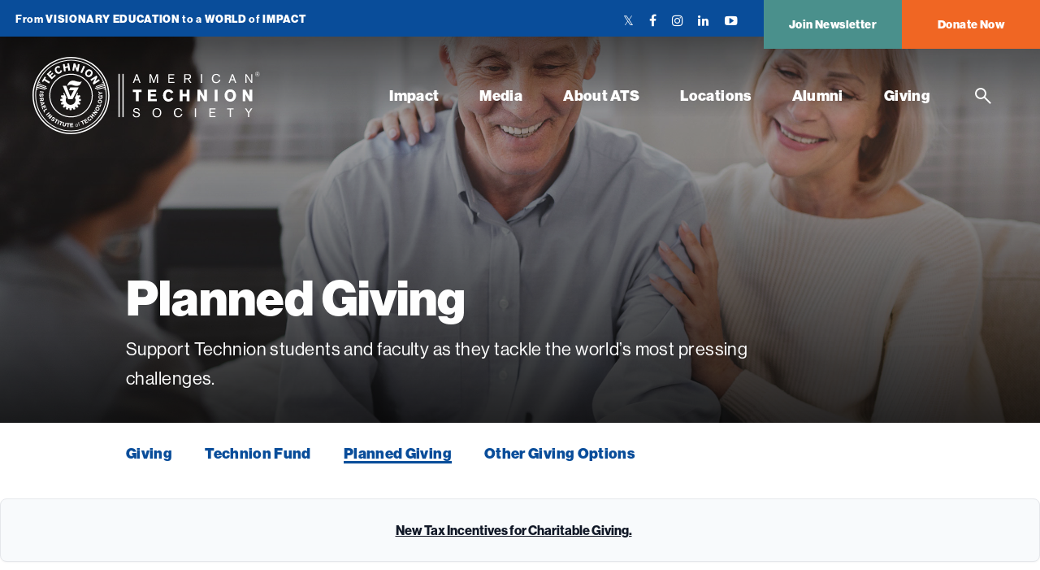

--- FILE ---
content_type: text/html; charset=UTF-8
request_url: https://ats.plannedgiving.org/
body_size: 145224
content:

<!DOCTYPE html>
<html class="no-js" lang="en-US">

<head>
    <meta charset="utf-8">
    <meta name="google" value="notranslate">
    <meta http-equiv="X-UA-Compatible" content="IE=edge">
    <meta name="viewport" content="width=device-width, initial-scale=1">


    <title>
        Discover the Benefits of Giving Wisely | American Technion Society    </title>
    <meta name="description" content="">
    <meta name="keywords" content="">



    <link rel='stylesheet' id='search-filter-plugin-styles-css' href='//ats.org/wp-content/plugins/search-filter-pro/public/assets/css/search-filter.min.css?ver=2.4.6' type='text/css' media='all' />
    <link rel='stylesheet' id='theme_css-css' href='//ats.org/wp-content/themes/purple/assets/build/style.min.css?1585831680' type='text/css' media='all' />
    <script type='text/javascript' src='//ats.org/wp-includes/js/jquery/jquery.js?ver=1.12.4-wp'></script>
    <script type='text/javascript' src='//ats.org/wp-includes/js/jquery/jquery-migrate.min.js?ver=1.4.1'></script>
    <script type='text/javascript'>
    /* <![CDATA[ */
    var SF_LDATA = {
        "ajax_url": "http:\/\/americantechnionsociety.wideeyeclient.com\/wp-admin\/admin-ajax.php",
        "home_url": "http:\/\/americantechnionsociety.wideeyeclient.com\/"
    };
    /* ]]> */
    </script>
    <script type='text/javascript' src='//ats.org/wp-content/plugins/search-filter-pro/public/assets/js/search-filter-build.min.js?ver=2.4.6'></script>
    <script type='text/javascript' src='//ats.org/wp-content/plugins/search-filter-pro/public/assets/js/chosen.jquery.min.js?ver=2.4.6'></script>


    <link rel="icon" href="//ats.org/wp-content/uploads/2020/02/cropped-favicon-2-32x32.png" sizes="32x32" />
    <link rel="icon" href="//ats.org/wp-content/uploads/2020/02/cropped-favicon-2-192x192.png" sizes="192x192" />
    <link rel="apple-touch-icon-precomposed" href="//ats.org/wp-content/uploads/2020/02/cropped-favicon-2-180x180.png" />
    <meta name="msapplication-TileImage" content="//ats.org/wp-content/uploads/2020/02/cropped-favicon-2-270x270.png" />
    <script>
    ! function(e, n) {
        "object" == typeof exports && "undefined" != typeof module ? n() : "function" == typeof define && define.amd ? define("bundleActionnetworkLabels", n) : n()
    }(0, function() {
        "use strict";
        var e = document.documentElement,
            n = e.style,
            t = "flexWrap" in n || "WebkitFlexWrap" in n || "msFlexWrap" in n ? "supports-flex-wrap" : "no-flex-wrap";
        e.className = e.className.replace("no-js", "js " + t);
        var o = function() {
            var e = .01 * window.innerHeight;
            n.setProperty("--vh", e + "px")
        };
        o(), window.setVHUnit = o
    });
    //# sourceMappingURL=bundle-header.min.js.map
    </script>
    <link rel="stylesheet" href="//use.typekit.net/ehx3nai.css" />

    <style>
    @font-face {
        font-family: 'FontAwesome';
        src: url('/clients/1118/fonts/fontawesome-webfont.eot?v=4.6.3');
        src: url('/clients/1118/fonts/fontawesome-webfont.eot?#iefix&v=4.6.3') format('embedded-opentype'),
            url('/clients/1118/fonts/fontawesome-webfont.woff2?v=4.6.3') format('woff2'),
            url('/clients/1118/fonts/fontawesome-webfont.woff?v=4.6.3') format('woff'),
            url('/clients/1118/fonts/fontawesome-webfont.ttf?v=4.6.3') format('truetype'),
            url('/clients/1118/fonts/fontawesome-webfont.svg?v=4.6.3#fontawesomeregular') format('svg');
        font-weight: normal;
        font-style: normal;
    }

    @font-face {
        font-family: 'BellGothic-Roman';
        src: url('/clients/1118/fonts/3A4782_0_0.eot');
        src: url('/clients/1118/fonts/3A4782_0_0.eot?#iefix') format('embedded-opentype'),
            url('/clients/1118/fonts/3A4782_0_0.woff2') format('woff2'),
            url('/clients/1118/fonts/3A4782_0_0.woff') format('woff'),
            url('/clients/1118/fonts/3A4782_0_0.ttf') format('truetype');
    }

    @font-face {
        font-family: 'BellGothic-Italic';
        src: url('/clients/1118/fonts/3A4782_1_0.eot');
        src: url('/clients/1118/fonts/3A4782_1_0.eot?#iefix') format('embedded-opentype'),
            url('/clients/1118/fonts/3A4782_1_0.woff2') format('woff2'),
            url('/clients/1118/fonts/3A4782_1_0.woff') format('woff'),
            url('/clients/1118/fonts/3A4782_1_0.ttf') format('truetype');
    }

    @font-face {
        font-family: 'BellGothic-Bold';
        src: url('/clients/1118/fonts/3A4782_2_0.eot');
        src: url('/clients/1118/fonts/3A4782_2_0.eot?#iefix') format('embedded-opentype'),
            url('/clients/1118/fonts/3A4782_2_0.woff2') format('woff2'),
            url('/clients/1118/fonts/3A4782_2_0.woff') format('woff'),
            url('/clients/1118/fonts/3A4782_2_0.ttf') format('truetype');
    }

    @font-face {
        font-family: 'BellGothic-Black';
        src: url('/clients/1118/fonts/3A4782_3_0.eot');
        src: url('/clients/1118/fonts/3A4782_3_0.eot?#iefix') format('embedded-opentype'),
            url('/clients/1118/fonts/3A4782_3_0.woff2') format('woff2'),
            url('/clients/1118/fonts/3A4782_3_0.woff') format('woff'),
            url('/clients/1118/fonts/3A4782_3_0.ttf') format('truetype');
    }

    @font-face {
        font-family: 'BellGothic-BoldItalic';
        src: url('/clients/1118/fonts/3A4782_4_0.eot');
        src: url('/clients/1118/fonts/3A4782_4_0.eot?#iefix') format('embedded-opentype'),
            url('/clients/1118/fonts/3A4782_4_0.woff2') format('woff2'),
            url('/clients/1118/fonts/3A4782_4_0.woff') format('woff'),
            url('/clients/1118/fonts/3A4782_4_0.ttf') format('truetype');
    }

    @font-face {
        font-family: 'BellGothic-BlackItalic';
        src: url('/clients/1118/fonts/3A4782_5_0.eot');
        src: url('/clients/1118/fonts/3A4782_5_0.eot?#iefix') format('embedded-opentype'),
            url('/clients/1118/fonts/3A4782_5_0.woff2') format('woff2'),
            url('/clients/1118/fonts/3A4782_5_0.woff') format('woff'),
            url('/clients/1118/fonts/3A4782_5_0.ttf') format('truetype');
    }
    </style>



    <script src="/clients/inc/scripts.js" type="text/javascript"></script>
    <script src="/inc/pro/glide.js"></script>
    <link rel="stylesheet" id="pg-legacy" href="/inc/pro/legacy.css" type="text/css" media="all" />
    <link rel="stylesheet" id="pg-base" href="/inc/pro/base.css" type="text/css" media="all" />
    <link rel="stylesheet" id="pg-glide" href="/inc/pro/glide.core.css" type="text/css" media="all" />
    <link rel="stylesheet" id="pg-modules" href="/inc/pro/modules.css" type="text/css" media="all" />
    <link rel="stylesheet" id="pg-custom" href="/clients/1118/pro/custom.css" type="text/css" media="all" />

    <style>
 .pg-is-footer {padding: 5rem 1.5rem 5rem 1.5rem!important;}
    body:not(:has(.bottom-cta-main)) main {padding-bottom:0px!important}
    
    
    
    @media screen and (max-width: 991px) {
        .topper .container {
            padding: 0 20px;
        }
    }


    .overlay-open .main-header,
    .overlay-open .topper,
    .overlay-open #scrolled {
        display: none;
    }

    p.back-to-index,
    p.read-more {
        width: auto;
    }
    </style>
</head>

<body class="page-template-default page page-id-2581 page-child parent-pageid-2577  page-tall-topper" data-searchtype="pullDown">
    <div class="pusher"></div>
    <div class="menuOverlay" role="dialog" aria-modal="true" aria-hidden="true" aria-labelledby="dialog2Title">
        <span class="visibility-hidden">
            <h2 id="dialog2Title">Mobile Menu Overlay</h2>
        </span>
        <!-- visibility-hidden -->
        <div class="main-mobile-menu-inner">
            <div class="mobile__header">
                <a class="col main-logo main-logo--mobile" href="//ats.org/">
                    <svg version="1.1" id="Layer_32vg" xmlns="//www.w3.org/2000/svg" xmlns:xlink="//www.w3.org/1999/xlink" x="0px" y="0px" viewBox="0 0 272 95" style="enable-background:new 0 0 272 95;" xml:space="preserve">
                        <style type="text/css">
                        </style>
                        <g>
                            <g>
                                <path class="st0" d="M50.6,34.9c-3.5-1.5-5.6-0.8-7.8,0.8c0.1-0.6,0.5-1.7,0.7-2.2c0.4-0.7,0.8-1.4,1.4-2c1.1-1.2,2.8-2.2,5-2.3
                              c2-0.1,4.2,1,6.3,1.4c1.8,0.3,3.6,0.3,4.7-0.4C60.1,32,59,34,58,34.6C56.9,35.3,54.4,36.4,50.6,34.9z" />
                                <path class="st0" d="M37.3,35.5h4.2l5.3,13.3l4.1-7.7H45l1.5-3.5H57L49.4,52h-5.3L37.3,35.5z" />
                                <path class="st0" d="M47.5,1.6C22.2,1.6,1.6,22.2,1.6,47.5s20.6,45.9,45.9,45.9s45.9-20.6,45.9-45.9S72.8,1.6,47.5,1.6z M47.5,95
                              C21.3,95,0,73.7,0,47.5S21.3,0,47.5,0S95,21.3,95,47.5S73.7,95,47.5,95z" />
                                <path class="st0" d="M47.5,4.5c-23.7,0-43,19.3-43,43s19.3,43,43,43s43-19.3,43-43S71.2,4.5,47.5,4.5z M47.5,91.6
                              c-24.3,0-44.1-19.8-44.1-44.1S23.2,3.4,47.5,3.4s44.1,19.8,44.1,44.1S71.8,91.6,47.5,91.6z" />
                                <path class="st0" d="M47.5,21.9c-14.1,0-25.6,11.5-25.6,25.6s11.5,25.6,25.6,25.6s25.6-11.5,25.6-25.6S61.6,21.9,47.5,21.9z
                              M47.5,74.4c-14.8,0-26.8-12-26.8-26.8s12-26.8,26.8-26.8s26.8,12,26.8,26.8S62.3,74.4,47.5,74.4z" />
                                <path class="st0" d="M57.2,51c0-0.2-0.1-0.4-0.2-0.6l2.1-1.2L58.3,47L56,47.5c-0.2-0.3-0.3-0.5-0.5-0.8c0,0-0.1-0.1-0.2-0.2l0.9-2
                              l-1-0.6l-2.9,6.2l-0.2,0.4c0,0,0.2,0.2,0.4,0.4c0.2,0.3,0.3,0.6,0.3,0.6c0,0.1,0.1,0.2,0.1,0.3c0.1,0.4,0.1,0.7,0.1,1.1
                              c0,1.5-0.5,2.9-1.5,4s-2.3,1.8-3.7,2l0,0c0,0-0.3,0.1-0.8,0.1s-0.8-0.1-0.8-0.1l0,0c-3-0.4-5.2-3-5.2-6c0-0.5,0-0.9,0.2-1.6
                              c0.2-0.8,0.6-1.1,0.6-1.1L39,43.9l-1,0.6l0.9,1.9c-0.2,0.3-0.5,0.8-0.7,1.1l-2.3-0.6L35,49l2.1,1.3c-0.1,0.2-0.1,0.4-0.2,0.6
                              c0,0.1-0.1,0.3-0.1,0.4l-2.4,0.4V54l2.4,0.4c0.1,0.3,0.1,0.7,0.2,1l-2,1.3l0.8,2.1l2.4-0.5c0.2,0.3,0.4,0.6,0.6,0.9l-1.4,2
                              l1.6,1.6l2-1.4c0.3,0.2,0.6,0.4,0.9,0.6l-0.6,2.4l2.1,0.9l1.3-2.1c0.3,0.1,0.7,0.2,1,0.2l0.4,2.4h2.2l0.4-2.4
                              c0.3-0.1,0.7-0.1,1-0.2l1.3,2.1l2.1-0.9L52.6,62c0.3-0.2,0.6-0.4,0.9-0.6l1.9,1.4l1.6-1.6l-1.4-2c0.2-0.3,0.4-0.6,0.6-0.9l2.3,0.6
                              l0.8-2.1L57,55.4c0.1-0.3,0.2-0.7,0.2-1l2.4-0.4v-2.3l-2.4-0.4C57.3,51.2,57.3,51.1,57.2,51z" />
                                <path class="st0" d="M15.4,27l6.2,3.8l-1.2,1.9L14.3,29L13,31l-1.5-0.9l3.6-5.9l1.5,0.9L15.4,27z" />
                                <path class="st0" d="M17.6,21.2l4.8-4.6l1.2,1.3l-3.2,3l1.1,1.2l3-2.8l1.2,1.2l-3,2.8l1.5,1.5l3.5-3.3l1.2,1.3l-5.1,4.8L17.6,21.2
                              z" />
                                <path class="st0" d="M36.4,16.4c-0.1,1.4-0.8,3-2.4,3.8c-2.1,1.1-4.6,0.4-6-2.3c-1.2-2.4-0.5-5.1,1.8-6.2c1.5-0.7,3.3-0.5,4.4,0.4
                              L33,13.7c-0.5-0.5-1.5-0.8-2.3-0.4c-1.3,0.6-1.4,2.2-0.7,3.5c0.9,1.8,2.2,2.2,3.3,1.6c1.1-0.5,1.1-1.5,1.2-2.1L36.4,16.4z" />
                                <path class="st0" d="M44.3,17l-0.6-3.8l-3.2,0.5l0.6,3.8l-2.2,0.4L37.4,9l2.2-0.4l0.5,3.2l3.2-0.5l-0.5-3.2L45,7.8l1.4,8.9
                              L44.3,17z" />
                                <path class="st0" d="M54.4,17.6l-2.2-5.8l-0.9,5.3l-2.1-0.4l1.5-8.8l2.2,0.4l2.2,5.9L56,8.8l2.1,0.4L56.6,18L54.4,17.6z" />
                                <path class="st0" d="M62.8,10.9l-3.7,8.2l2,0.9l3.7-8.2L62.8,10.9z" />
                                <path class="st0" d="M67.8,22.3c1.3,1,2.7,0.2,3.5-0.8c1-1.3,1.3-2.7,0-3.7c-1.3-1.1-2.8-0.1-3.5,0.8
                              C66.9,19.7,66.5,21.3,67.8,22.3z M72.5,16.3c2.6,2,1.9,4.9,0.5,6.6c-1.5,1.9-4.2,2.7-6.5,0.8c-2.3-1.8-2.1-4.6-0.5-6.5
                              C67.3,15.6,69.9,14.3,72.5,16.3z" />
                                <path class="st0" d="M74.3,32.2l2.8-5.6l-4.5,2.9l-1.2-1.8l7.5-4.9l1.2,1.8l-2.8,5.7l4.6-3l1.2,1.8L75.6,34L74.3,32.2z" />
                                <path class="st0" d="M9,42.2l-0.1,1.2l4.8,0.6l0.1-1.2L9,42.2z" />
                                <path class="st0" d="M10.1,45.5C10,45.7,9.9,45.8,9.7,46c-0.2,0.3-0.2,0.6-0.2,0.9c0,0.5,0.2,0.9,0.5,0.9c0.4,0,0.5-0.5,0.5-0.8
                              s0.1-0.5,0.2-0.8c0.1-0.3,0.3-1.3,1.3-1.3c1.2,0,1.6,1.2,1.6,2c0,1.1-0.6,1.7-1,2.1L12,48.2c0.2-0.2,0.3-0.3,0.4-0.5
                              c0.1-0.2,0.2-0.5,0.2-0.8c0-0.5-0.3-0.7-0.5-0.7c-0.4,0-0.4,0.4-0.5,0.6c-0.1,0.5-0.2,1.2-0.3,1.5c-0.2,0.5-0.7,0.8-1.2,0.8
                              c-0.4,0-0.7-0.2-1-0.4c-0.5-0.5-0.6-1.2-0.6-1.8c0-1.4,0.7-1.9,1-2.2L10.1,45.5z" />
                                <path class="st0" d="M12.8,51.3l-1.3,0.2l0.1,1c0,0.2,0.1,0.7,0.8,0.6c0.6-0.1,0.6-0.5,0.5-0.8L12.8,51.3z M13.5,49.9l0.3,2.2
                              c0.1,0.5,0.1,1.2-0.3,1.6c-0.2,0.3-0.6,0.5-1,0.5c-1,0.1-1.3-0.5-1.5-0.8l-1.8,1.4L9,53.5l1.6-1.2l-0.1-0.8l-1.7,0.2l-0.2-1.2
                              L13.5,49.9z" />
                                <path class="st0" d="M13.6,56.8c-0.2,0-0.5,0-0.8,0c-0.4,0-1,0-1.4,0l0.3,1.2L13.6,56.8z M14.9,57.1l-4.2,3l-0.3-1.2l0.7-0.4
                              l-0.5-1.7H9.8l-0.3-1.2l5.2,0.5L14.9,57.1z" />
                                <path class="st0" d="M15.5,59.2l1.4,3.3L16,62.8l-0.9-2.2L14.3,61l0.9,2.1l-0.8,0.4l-0.9-2.1l-1.1,0.5l1,2.4l-0.9,0.4L11,61.1
                              L15.5,59.2z" />
                                <path class="st0" d="M17.4,63.4l0.6,1l-3.3,1.9l0.9,1.6l-0.9,0.5l-1.6-2.7L17.4,63.4z" />
                                <path class="st0" d="M20.4,68l-3.8,3l0.7,1l3.8-3L20.4,68z" />
                                <path class="st0" d="M21.8,69.9l0.8,0.8l-0.5,2c-0.2,0.8-0.3,1-0.4,1.5l2.2-2.2l0.8,0.8l-3.5,3.4l-0.8-0.8l0.5-1.7
                              c0.2-0.8,0.2-1,0.5-1.7l-2.1,2.2l-0.8-0.8L21.8,69.9z" />
                                <path class="st0" d="M23.8,76.5c0,0.2,0,0.3,0.2,0.6c0.2,0.3,0.4,0.6,0.6,0.8c0.4,0.3,0.8,0.4,1.1,0.1c0.2-0.3-0.1-0.7-0.4-0.9
                              c-0.2-0.2-0.4-0.4-0.6-0.6s-0.9-1-0.2-1.8c0.8-1,1.9-0.6,2.5-0.1c0.9,0.7,1.1,1.5,1.2,2h-1.1c0-0.2-0.1-0.4-0.2-0.6
                              s-0.2-0.5-0.5-0.6c-0.4-0.3-0.8-0.2-0.9,0c-0.2,0.3,0.1,0.6,0.2,0.7c0.4,0.4,0.8,0.9,1,1.1c0.3,0.5,0.3,1-0.1,1.5
                              c-0.2,0.3-0.5,0.5-0.9,0.6c-0.7,0.2-1.3-0.2-1.8-0.6c-1.1-0.8-1.1-1.7-1.2-2.1L23.8,76.5z" />
                                <path class="st0" d="M28.8,76l3.2,1.9l-0.5,0.8l-1.1-0.6l-2,3.4l-1-0.6l1.9-3.4l-1.1-0.6L28.8,76z" />
                                <path class="st0" d="M32.5,78l-2.1,4.4l1.1,0.5l2.1-4.4L32.5,78z" />
                                <path class="st0" d="M34,78.8l3.5,1.3L37.2,81L36,80.6l-1.4,3.7l-1.1-0.4l1.4-3.7l-1.2-0.5L34,78.8z" />
                                <path class="st0" d="M41.9,81.1l-0.6,2.6c-0.1,0.5-0.2,0.9-0.6,1.3c-0.7,0.7-1.8,0.5-2,0.5c-0.4-0.1-0.8-0.3-1-0.5
                              c-0.8-0.7-0.6-1.5-0.5-2.1l0.6-2.6l1.2,0.3l-0.7,3c-0.1,0.2-0.1,0.5-0.1,0.6c0.1,0.3,0.4,0.4,0.7,0.5c0.8,0.2,0.9-0.4,1-0.7
                              l0.7-2.9L41.9,81.1z" />
                                <path class="st0" d="M42.3,81.2l3.7,0.4l-0.1,1l-1.3-0.1l-0.4,3.9L43,86.3l0.4-3.9l-1.2-0.1L42.3,81.2z" />
                                <path class="st0" d="M46.4,81.6l3.6-0.1v0.9l-2.4,0.1v0.9h2.2v0.9l-2.2,0.1v1.2l2.6-0.1v1l-3.8,0.1L46.4,81.6z" />
                                <path class="st0" d="M55.4,83.5c-0.2-0.6-0.7-0.7-1.1-0.6c-0.7,0.2-0.9,0.8-0.8,1.5c0.1,0.7,0.5,1.2,1.2,1
                              c0.9-0.2,0.8-1.1,0.7-1.5C55.5,83.7,55.5,83.6,55.4,83.5z M54.9,85.8c-1.1,0.2-1.7-0.5-1.9-1.4c-0.2-0.7,0-1.8,1.3-2
                              c1.1-0.2,1.7,0.5,1.8,1.4C56.3,84.8,55.9,85.6,54.9,85.8z" />
                                <path class="st0" d="M57.3,81.8l0.6-0.2L58,82l-0.6,0.2l0.8,2.7L57.7,85l-0.8-2.7l-0.5,0.2l-0.1-0.4l0.5-0.2l-0.2-0.6
                              c-0.1-0.3-0.2-0.9,0.6-1.1c0.2,0,0.3-0.1,0.4-0.1l0.1,0.4c-0.1,0-0.2,0-0.3,0.1c-0.4,0.1-0.3,0.4-0.2,0.7L57.3,81.8z" />
                                <path class="st0" d="M59.3,79.5l3.4-1.5l0.4,0.9L62,79.4l1.5,3.6l-1.1,0.5l-1.5-3.6l-1.1,0.5L59.3,79.5z" />
                                <path class="st0" d="M63.1,77.8l3.1-1.8l0.5,0.8L64.6,78l0.5,0.8l1.9-1.1l0.5,0.8l-1.9,1.1l0.6,1l2.2-1.3l0.5,0.8L65.6,82
                              L63.1,77.8z" />
                                <path class="st0" d="M72.6,75.8c0,0.3,0.1,0.7-0.1,1.1c-0.1,0.2-0.3,0.8-0.8,1.2c-1,0.8-2.4,0.7-3.4-0.6c-0.9-1.1-0.8-2.6,0.3-3.5
                              c0.5-0.3,0.9-0.5,1.4-0.5c0.4,0,0.7,0.1,1,0.2l-0.5,1c-0.2-0.1-0.3-0.2-0.6-0.2c-0.3,0-0.5,0.1-0.7,0.2c-0.6,0.5-0.5,1.3,0,2
                              c0.7,0.8,1.4,0.9,1.9,0.5s0.4-0.9,0.4-1.2L72.6,75.8z" />
                                <path class="st0" d="M73.5,69.6L77,73l-0.8,0.9l-1.5-1.4l-1.2,1.3l1.5,1.5L74,76l-3.5-3.4l0.8-0.9l1.3,1.2l1.2-1.3l-1.3-1.2
                              L73.5,69.6z" />
                                <path class="st0" d="M74.1,68.8l0.7-1l2.1,0.2c0.8,0.1,1,0.1,1.5,0.2l-2.6-1.8l0.7-0.9l4,2.8l-0.7,1L78,69.1
                              c-0.8-0.1-1-0.1-1.7-0.2l2.5,1.7l-0.7,0.9L74.1,68.8z" />
                                <path class="st0" d="M79.4,62.5c-0.3,0.1-0.5,0.3-0.7,0.6c-0.3,0.7,0,1.4,0.8,1.8c1,0.5,1.7,0.1,2-0.4s0.2-1.3-0.7-1.8
                              C80.3,62.5,79.8,62.4,79.4,62.5z M82.4,64.9c-0.7,1.4-2.1,1.6-3.4,1c-1.2-0.6-1.9-1.9-1.2-3.3c0.1-0.3,0.3-0.5,0.5-0.7
                              c1.1-1.1,2.6-0.5,2.9-0.3c0.8,0.4,1.3,1.1,1.4,1.7C82.8,63.9,82.7,64.5,82.4,64.9z" />
                                <path class="st0" d="M79.2,59.9l0.4-1.2l3.6,1.3l0.6-1.8l1,0.3l-1,2.9L79.2,59.9z" />
                                <path class="st0" d="M82.2,53.9c-0.3,0.2-0.5,0.5-0.5,0.8c-0.2,0.7,0.4,1.3,1.2,1.5c1.1,0.2,1.7-0.3,1.8-0.9
                              c0.1-0.6-0.2-1.3-1.2-1.5C83,53.6,82.5,53.7,82.2,53.9z M85.7,55.4c-0.3,1.5-1.6,2.1-3,1.8c-1.3-0.3-2.3-1.3-2-2.9
                              c0.1-0.3,0.2-0.6,0.3-0.8c0.8-1.4,2.4-1.1,2.7-1.1c0.8,0.2,1.5,0.7,1.8,1.3C85.8,54.4,85.8,55,85.7,55.4z" />
                                <path class="st0" d="M86,48.2c0.2,0.2,0.5,0.6,0.5,1.5c-0.1,1.4-1.2,2.1-2.6,2.1c-1.6-0.1-2.5-1.2-2.5-2.5
                              c0.1-1.3,0.9-1.9,1.2-2.1l0.5,0.9c-0.3,0.2-0.7,0.4-0.8,1.1c-0.1,0.9,0.7,1.3,1.5,1.4c0.5,0,1-0.1,1.3-0.3
                              c0.2-0.2,0.4-0.5,0.4-0.9c0-0.2,0-0.5-0.2-0.7c-0.2-0.3-0.5-0.4-0.7-0.4l-0.1,1.1l-0.9-0.1l0.1-2.1l2.7,0.2l-0.1,0.9L86,48.2z" />
                                <path class="st0" d="M81.6,47.2l-0.1-1.4l1.6-1.2c-0.2-0.1-0.2-0.1-0.4-0.2l-1.4-0.7l-0.1-1.4l2.7,1.6l2.3-0.2l0.1,1.2L84,45.1
                              L81.6,47.2z" />
                                <path class="st0" d="M10.3,32.6l-3.5-1.5l0.4-1l1.1,0.5L10.3,32.6z" />
                                <path class="st0" d="M17.3,37.4L6,33.3l0.4-1L16.7,36L17.3,37.4z" />
                                <path class="st0" d="M5.6,34.5l-0.3,1l12.4,3.8l0.3-1L5.6,34.5z" />
                                <path class="st0" d="M15.5,40.4L4.7,37.7l0.2-1l11.6,2.9L15.5,40.4z" />
                                <path class="st0" d="M5.4,40.1l-1.2-0.2l0.2-1.1L8,39.6L5.4,40.1z" />
                                <path class="st0" d="M84.9,32.7l3.5-1.4l-0.4-1l-1.1,0.5L84.9,32.7z" />
                                <path class="st0" d="M77.8,37.3l11.3-3.9l-0.3-1L78.4,36L77.8,37.3z" />
                                <path class="st0" d="M89.6,34.5L77,38.1l0.3,1l12.6-3.6L89.6,34.5z" />
                                <path class="st0" d="M79.6,40.3l10.8-2.5l-0.2-1l-11.7,2.7L79.6,40.3z" />
                                <path class="st0" d="M89.6,40.3l1.2-0.2l-0.2-1L87,39.7L89.6,40.3z" />
                                <path class="st0" d="M131,43.2v11.4h-3.5V43.2h-3.7v-2.8h10.9v2.8H131z" />
                                <path class="st0" d="M142.2,40.3h10.4v2.8h-6.9v2.6h6.4v2.7h-6.4v3.4h7.5v2.8h-11V40.3z" />
                                <path class="st0" d="M173.8,51.3c-1.1,2-3.1,3.7-6.1,3.7c-3.7,0-6.7-2.8-6.7-7.6c0-4.2,2.8-7.5,6.8-7.5c2.6,0,5,1.5,6,3.7L171,45
                              c-0.3-1.1-1.6-2.2-3-2.2c-2.3,0-3.5,2.1-3.5,4.5c0,3.1,1.6,4.7,3.5,4.7c1.8,0,2.6-1.3,3.1-2.1L173.8,51.3z" />
                                <path class="st0" d="M190.3,54.6v-6.1h-5.2v6.1h-3.5V40.3h3.5v5.1h5.2v-5.1h3.5v14.3H190.3z" />
                                <path class="st0" d="M211.8,54.6l-5-8.5v8.5h-3.4V40.3h3.4l5,8.7v-8.7h3.4v14.3H211.8z" />
                                <path class="st0" d="M228.3,40.3h-3.5v14.3h3.5V40.3z" />
                                <path class="st0" d="M244,52c2.6,0,3.5-2.5,3.5-4.4c0-2.6-1.1-4.6-3.6-4.6c-2.7,0-3.5,2.6-3.5,4.5C240.4,49.6,241.4,52,244,52z
                              M243.9,39.9c5.1,0,7.1,4.3,7.1,7.7c0,3.8-2.6,7.4-7.1,7.4c-4.7,0-7-3.7-7-7.6C237,44.2,238.8,39.9,243.9,39.9z" />
                                <path class="st0" d="M267.7,40.3V49l-5-8.7h-3.5v14.3h3.4v-8.5l5,8.5h3.5V40.3H267.7z" />
                                <path class="st0" d="M128.6,22.9l-1.6,4.5h3.2L128.6,22.9z M131.8,32l-1.2-3.3h-4.1l-1.2,3.3h-1.5l4.1-10.9h1.5l3.9,10.9H131.8z" />
                                <path class="st0" d="M153.3,32c0-0.3,0.2-9.1,0.2-9.1l-3.4,9.1H149l-3.3-9c0,0,0.2,8.7,0.2,9h-1.4V21.1h1.8l3.3,8.9l3.3-8.9h1.8
                              V32H153.3z" />
                                <path class="st0" d="M167.5,32V21.1h7.4v1.3h-6v3.4h5.2V27h-5.2v3.7h6.2V32H167.5z" />
                                <path class="st0" d="M191.8,26.2c1.2,0,2.4-0.4,2.4-1.9c0-1.2-0.8-2-2.1-2h-3.4v3.8h3.1V26.2z M194.4,32l-2.9-4.6h-2.8V32h-1.4
                              V21.1h4.8c2.1,0,3.5,1,3.5,3.2c0,1.3-0.6,2.7-2.5,3l3,4.7H194.4L194.4,32z" />
                                <path class="st0" d="M209.3,21.1h-1.5V32h1.5V21.1z" />
                                <path class="st0" d="M231.8,28.1c-0.4,1.8-1.9,4.2-5.3,4.2c-3.2,0-5.3-2.3-5.3-5.7s2-5.7,5.4-5.7c2.6,0,4.2,1.2,4.9,3.3l-1.5,0.3
                              c-0.4-1.2-1.5-2.5-3.5-2.5c-2.5,0-3.8,1.8-3.8,4.5c0,3.1,1.7,4.6,3.8,4.6c1.7,0,3.2-1,3.6-3.2L231.8,28.1z" />
                                <path class="st0" d="M246.7,22.9l-1.6,4.5h3.2L246.7,22.9z M249.9,32l-1.2-3.3h-4.1l-1.2,3.3h-1.5l4.1-10.9h1.5l3.9,10.9H249.9z" />
                                <path class="st0" d="M269.8,32l-5.9-8.8c0,0,0.2,8.6,0.2,8.8h-1.4V21.1h1.4l5.8,8.7c0,0-0.1-8.4-0.1-8.7h1.3V32H269.8z" />
                                <path class="st0" d="M125.2,70.4c0,0.4,0.1,2.8,3.1,2.8c0.9,0,2.7-0.4,2.7-2.2c0-1.2-0.9-1.6-2-1.8l-1-0.2
                              c-2.4-0.5-3.8-1.3-3.8-3.1c0-0.8,0.4-1.6,1-2.1c1-0.8,2.3-0.9,2.8-0.9c1.1,0,2.1,0.2,3,0.8c0.9,0.7,1.2,1.5,1.4,2.5l-1.5,0.1
                              c0-0.6-0.3-2.3-2.8-2.3c-1,0-2.5,0.4-2.5,1.7c0,1,0.9,1.4,2.1,1.7l2,0.5c0.5,0.1,2.7,0.6,2.7,3c0,0.4-0.1,1.4-0.9,2.2
                              c-0.6,0.6-1.6,1.2-3.4,1.2c-0.4,0-1.8,0-2.9-0.8c-1.4-0.9-1.6-2.5-1.6-3L125.2,70.4z" />
                                <path class="st0" d="M153.5,73.2c2.1,0,3.8-1.5,3.8-4.7c0-2.1-1-4.4-3.8-4.4s-3.9,2.3-3.9,4.5C149.6,71.5,151.1,73.2,153.5,73.2z
                              M153.4,74.4c-2.8,0-5.4-1.8-5.4-5.7c0-4,2.7-5.7,5.4-5.7c3.3,0,5.4,2.3,5.4,5.6C158.9,71.2,157.5,74.4,153.4,74.4z" />
                                <path class="st0" d="M184.9,70.2c-0.4,1.8-1.9,4.2-5.3,4.2c-3.2,0-5.2-2.3-5.2-5.7c0-3.4,2-5.7,5.4-5.7c2.5,0,4.2,1.2,4.9,3.3
                              l-1.5,0.3c-0.4-1.2-1.5-2.5-3.5-2.5c-2.5,0-3.8,1.8-3.8,4.5c0,3.1,1.7,4.6,3.8,4.6c1.7,0,3.2-1,3.6-3.2L184.9,70.2z" />
                                <path class="st0" d="M201.8,63.2h-1.5V74h1.5V63.2z" />
                                <path class="st0" d="M218.3,74.1V63.2h7.4v1.3h-6v3.4h5.2v1.3h-5.2v3.7h6.2v1.2H218.3z" />
                                <path class="st0" d="M244.8,64.5v9.6h-1.4v-9.6h-3.2v-1.3h7.9v1.3H244.8z" />
                                <path class="st0" d="M269.5,63.2l-2.8,4.6l-2.8-4.6h-1.7l3.8,5.9V74h1.5v-4.9l3.9-5.9C271.4,63.2,269.5,63.2,269.5,63.2z" />
                                <path class="st0" d="M107.6,20.9h-1.5v53.2h1.5V20.9z" />
                                <path class="st0" d="M112.4,20.9h-1.5v53.2h1.5V20.9z" />
                            </g>
                        </g>
                    </svg>
                </a>
                <button id="btn-search" class="search-icon search-icon--mobile col-shrink" role="button">
                    <span class="visibility-hidden">Search</span>
                    <svg version="1.1" id="search-icon" xmlns="//www.w3.org/2000/svg" xmlns:xlink="//www.w3.org/1999/xlink" x="0px" y="0px" viewBox="0 0 20 20" style="enable-background:new 0 0 20 20;" xml:space="preserve" role="img" aria-labelledby="search-icon-title search-icon-desc">
                        <title id="search-icon-title">Search</title>
                        <desc id="search-icon-desc">A magnifying glass</desc>
                        <path class="i__search" d="M11.2,11.2l8,8" />
                        <path class="i__search" d="M7,13c3.3,0,6-2.7,6-6c0-3.3-2.7-6-6-6C3.7,1,1,3.7,1,7C1,10.3,3.7,13,7,13z" />
                    </svg>
                </button>
                <!-- search-icon -->
            </div>
            <div class="main-mobile-menus column">
                <nav class="primary-mobile-menu" role="Mobile Navigation">
                    <ul id="primary-navigation-overlay" class="menu primary-menu">
                        <li id="menu-item-3587" class="menu-item menu-item-type-custom menu-item-object-custom menu-item-has-children menu-item-3587">
                            <a href="//ats.org/our-impact">Impact</a>
                            <ul class="sub-menu">
                                <li id="menu-item-3193" class="menu-expand menu-item menu-item-type-custom menu-item-object-custom menu-item-3193"><a href="#">View Sub-navigation Items for Impact</a></li>
                                <li id="menu-item-3575" class="menu-item menu-item-type-post_type menu-item-object-page menu-item-3575"><a href="//ats.org/impact/high-tech-future/">High-Tech Future</a></li>
                                <li id="menu-item-2939" class="menu-item menu-item-type-post_type menu-item-object-page menu-item-2939"><a href="//ats.org/impact/human-health/">Human Health</a></li>
                                <li id="menu-item-2936" class="menu-item menu-item-type-post_type menu-item-object-page menu-item-2936"><a href="//ats.org/impact/israels-security/">Israel&#8217;s Security</a></li>
                                <li id="menu-item-2938" class="menu-item menu-item-type-post_type menu-item-object-page menu-item-2938"><a href="//ats.org/impact/jacobs-technion-cornell-institute/">Jacobs Technion-Cornell Institute</a></li>
                                <li id="menu-item-2940" class="menu-item menu-item-type-post_type menu-item-object-page menu-item-2940"><a href="//ats.org/impact/sustainability/">Sustainability</a></li>
                                <li id="menu-item-2935" class="menu-item menu-item-type-post_type menu-item-object-page menu-item-2935"><a href="//ats.org/impact/visionary-education/">Visionary Education</a></li>
                            </ul>
                        </li>
                        <li id="menu-item-627" class="menu-item menu-item-type-post_type menu-item-object-page menu-item-627"><a href="//ats.org/events/">Events</a></li>
                        <li id="menu-item-199" class="menu-item menu-item-type-post_type menu-item-object-page menu-item-has-children menu-item-199">
                            <a href="//ats.org/about/">About ATS</a>
                            <ul class="sub-menu">
                                <li id="menu-item-3194" class="menu-expand menu-item menu-item-type-custom menu-item-object-custom menu-item-3194"><a href="#">View Sub-navigation Items for About</a></li>
                                <li id="menu-item-2605" class="menu-item menu-item-type-post_type menu-item-object-page menu-item-2605"><a href="//ats.org/about/ats-leadership/">Leadership</a></li>
                                <li id="menu-item-2606" class="menu-item menu-item-type-post_type menu-item-object-page menu-item-2606"><a href="//ats.org/about/faces-of-the-technion/">Faces of the Technion</a></li>
                                <li id="menu-item-2602" class="menu-item menu-item-type-post_type menu-item-object-page menu-item-2602"><a href="//ats.org/about/about-the-technion/">About the Technion</a></li>
                                <li id="menu-item-2603" class="menu-item menu-item-type-post_type menu-item-object-page menu-item-2603"><a href="//ats.org/about/ats-board/">Board of Directors</a></li>
                                <li id="menu-item-2604" class="menu-item menu-item-type-post_type menu-item-object-page menu-item-2604"><a href="//ats.org/about/ats-careers/">Careers</a></li>
                            </ul>
                        </li>
                        <li id="menu-item-2574" class="menu-item menu-item-type-post_type menu-item-object-page menu-item-has-children menu-item-2574">
                            <a href="//ats.org/locations/">Locations</a>
                            <ul class="sub-menu">
                                <li id="menu-item-3195" class="menu-expand menu-item menu-item-type-custom menu-item-object-custom menu-item-3195"><a href="#">View Sub-navigation Items for Locations</a></li>
                                <li id="menu-item-3085" class="menu-item menu-item-type-post_type menu-item-object-location menu-item-3085"><a href="//ats.org/location/baltimore/">Baltimore</a></li>
                                <li id="menu-item-3086" class="menu-item menu-item-type-post_type menu-item-object-location menu-item-3086"><a href="//ats.org/location/boston/">Boston</a></li>
                                <li id="menu-item-3087" class="menu-item menu-item-type-post_type menu-item-object-location menu-item-3087"><a href="//ats.org/location/chicago/">Chicago</a></li>
                                <li id="menu-item-3084" class="menu-item menu-item-type-post_type menu-item-object-location menu-item-3084"><a href="//ats.org/location/detroit/">Detroit</a></li>
                                <li id="menu-item-3589" class="menu-item menu-item-type-post_type menu-item-object-location menu-item-3589"><a href="//ats.org/location/gulf-coast-florida/">Gulf Coast Florida</a></li>
                                <li id="menu-item-3082" class="menu-item menu-item-type-post_type menu-item-object-location menu-item-3082"><a href="//ats.org/location/miami/">Miami</a></li>
                                <li id="menu-item-3081" class="menu-item menu-item-type-post_type menu-item-object-location menu-item-3081"><a href="//ats.org/location/new-york/">New York</a></li>
                                <li id="menu-item-3077" class="menu-item menu-item-type-post_type menu-item-object-location menu-item-3077"><a href="//ats.org/location/pacific-northwest/">Pacific Northwest</a></li>
                                <li id="menu-item-3080" class="menu-item menu-item-type-post_type menu-item-object-location menu-item-3080"><a href="//ats.org/location/palm-beach/">Palm Beach</a></li>
                                <li id="menu-item-3079" class="menu-item menu-item-type-post_type menu-item-object-location menu-item-3079"><a href="//ats.org/location/philadelphia/">Philadelphia</a></li>
                                <li id="menu-item-3078" class="menu-item menu-item-type-post_type menu-item-object-location menu-item-3078"><a href="//ats.org/location/san-diego/">San Diego</a></li>
                                <li id="menu-item-3076" class="menu-item menu-item-type-post_type menu-item-object-location menu-item-3076"><a href="//ats.org/location/sv-sf/">Silicon Valley/San Francisco</a></li>
                                <li id="menu-item-3828" class="menu-item menu-item-type-post_type menu-item-object-location menu-item-3828"><a href="//ats.org/location/south-palm-beach/">South Palm Beach</a></li>
                                <li id="menu-item-3083" class="menu-item menu-item-type-post_type menu-item-object-location menu-item-3083"><a href="//ats.org/location/southern-california/">Southern California</a></li>
                                <li id="menu-item-3075" class="menu-item menu-item-type-post_type menu-item-object-location menu-item-3075"><a href="//ats.org/location/washington-dc/">Washington, D.C.</a></li>
                            </ul>
                        </li>
                        <li id="menu-item-2579" class="menu-item menu-item-type-post_type menu-item-object-page menu-item-2579"><a href="//ats.org/alumni/">Alumni</a></li>
                        <li id="menu-item-2580" class="menu-item menu-item-type-post_type menu-item-object-page current-page-ancestor current-menu-ancestor current-menu-parent current-page-parent current_page_parent current_page_ancestor menu-item-has-children menu-item-2580">
                            <a href="//ats.org/giving/">Giving</a>
                            <ul class="sub-menu">
                                <li id="menu-item-3196" class="menu-expand menu-item menu-item-type-custom menu-item-object-custom menu-item-3196 col"><a href="#">View Sub-navigation Items for Giving</a></li>
                                <li id="menu-item-2600" class="menu-item menu-item-type-post_type menu-item-object-page menu-item-2600 col"><a href="//ats.org/giving/technion-fund/">Technion Fund</a></li>
                                <li id="menu-item-4377" class="menu-item menu-item-type-custom menu-item-object-custom menu-item-4377 col"><a href="//ats.plannedgiving.org/">Planned Giving</a></li>
                              <!--  <li id="menu-item-2598" class="menu-item menu-item-type-post_type menu-item-object-page menu-item-2598 col"><a href="//ats.org/giving/global-campaign/">Global Campaign</a></li>-->
                                <li id="menu-item-4185" class="menu-item menu-item-type-post_type menu-item-object-page menu-item-4185 col"><a href="//ats.org/giving/other-giving-options/">Other Giving Options</a></li>
                            </ul>
                        </li>
                    </ul>
                </nav>
                <!-- main-mobile-menu -->
                <nav class="secondary-mobile-menu" role="Secondary Navigation">
                    <ul id="secondary-navigation-overlay" class="menu secondary-menu">
                        <li id="menu-item-34" class="menu-item menu-item-type-custom menu-item-object-custom menu-item-34"><a target="_blank" rel="noopener noreferrer" href="//support.ats.org/site/Survey?ACTION_REQUIRED=URI_ACTION_USER_REQUESTS&SURVEY_ID=1201&_ga=2.14926963.4747515.1587384731-1929185174.1587384731" class="btn">Join Newsletter</a></li>
                        <li id="menu-item-35" class="contribute-link menu-item menu-item-type-custom menu-item-object-custom menu-item-35"><a target="_blank" rel="noopener noreferrer" href="https://secure.ats.org/page/53489/donate/1?supporter.appealCode=FY25_Evergreen_Web-PlannedGivingNavigation_All_Give_header-donate&en_og_source=FY25_Evergreen_Web-PlannedGivingNavigation_All_Give_header-donate&utm_source=PlannedGivingNavigation-header-donate&utm_medium=Web&utm_campaign=Evergreen&utm_content=All&utm_term=Give" class="btn">Donate Now</a></li>
                    </ul>
                </nav>
                <!-- secondary -->
            </div>
           <footer class="social-hide main-site-footer">
	<a id="site-footer" class="jumplink-anchor"></a>
  <div class="container-wide">

		<div class="main-site-footer__masthead">

			<a class="main-site-footer__logo" href="https://ats.org/">
				<svg id="Layer_1" xmlns="http://www.w3.org/2000/svg" version="1.1" viewBox="91.86 383.66 926.33 313.94">
  <defs>
    <style>
      .st0 {
        fill: #fff;
      }
    </style>
  </defs>
  <path class="st0" d="M259.21,498.86c-11.43-4.78-18.63-2.52-25.89,2.63.4-2.05,1.5-5.68,2.35-7.44,1.17-2.42,2.66-4.66,4.5-6.7,3.72-4.12,9.05-7.35,16.5-7.56,6.54-.18,13.91,3.38,20.71,4.61,6.08,1.1,11.84,1.12,15.35-1.37-2.32,6.62-6.03,12.99-9.21,14.96-3.63,2.25-11.9,6.05-24.31.87"></path>
  <polygon class="st0" points="215.25 500.86 229.09 500.86 246.67 544.93 260.38 519.37 240.81 519.37 245.6 507.78 280.22 507.78 255.06 555.58 237.48 555.58 215.25 500.86"></polygon>
  <path class="st0" d="M248.83,388.91c-83.66,0-151.72,68.06-151.72,151.72s68.06,151.72,151.72,151.72,151.72-68.06,151.72-151.72-68.06-151.72-151.72-151.72M248.83,697.6c-86.55,0-156.97-70.42-156.97-156.97s70.41-156.97,156.97-156.97,156.97,70.42,156.97,156.97-70.41,156.97-156.97,156.97"></path>
  <path class="st0" d="M248.83,398.42c-78.42,0-142.21,63.8-142.21,142.21s63.8,142.21,142.21,142.21,142.21-63.8,142.21-142.21-63.8-142.21-142.21-142.21M248.83,686.35c-80.35,0-145.72-65.37-145.72-145.72s65.37-145.72,145.72-145.72,145.72,65.37,145.72,145.72-65.37,145.72-145.72,145.72"></path>
  <path class="st0" d="M248.83,456.11c-46.61,0-84.53,37.92-84.53,84.53s37.92,84.53,84.53,84.53,84.53-37.92,84.53-84.53-37.92-84.53-84.53-84.53M248.83,629.34c-48.91,0-88.7-39.79-88.7-88.7s39.79-88.7,88.7-88.7,88.7,39.79,88.7,88.7-39.79,88.7-88.7,88.7"></path>
  <path class="st0" d="M280.99,552.03c-.13-.7-.28-1.4-.46-2.09l6.77-4.15-2.83-6.86-7.73,1.81c-.55-.91-1.13-1.82-1.77-2.69-.04-.04-.28-.35-.45-.56l3.15-6.53-3.2-2.03-9.64,20.37-.52,1.19s.67.53,1.26,1.33c.72.97,1.06,2.03,1.06,2.03h0c.12.36.26.79.3.99.21,1.15.33,2.33.33,3.51,0,4.85-1.76,9.53-4.95,13.17-3.15,3.63-7.49,5.98-12.2,6.63l-.15.03s-.86.19-2.51.19-2.69-.18-2.69-.18l-.13-.02c-9.84-1.32-17.27-9.83-17.27-19.82,0-1.8.14-2.94.73-5.29.66-2.63,2.06-3.77,2.06-3.77l-9.63-20.37-3.2,2.03,2.96,6.15c-.7.98-1.84,2.66-2.42,3.63l-7.73-1.86-2.83,6.86,6.78,4.21c-.18.69-.32,1.38-.46,2.08-.08.45-.16.9-.23,1.36l-7.86,1.23v7.43s7.86,1.29,7.86,1.29c.17,1.14.4,2.3.69,3.43l-6.8,4.16,2.84,6.86,7.75-1.82c.6.99,1.24,1.97,1.96,2.92l-4.69,6.46,5.22,5.24,6.47-4.68c.94.72,1.92,1.36,2.9,1.96l-1.87,7.76,6.84,2.85,4.2-6.8c1.13.29,2.28.51,3.43.68l1.25,7.89h7.4l1.29-7.88c1.15-.18,2.3-.4,3.43-.68l4.15,6.8,6.83-2.85-1.81-7.76c.99-.59,1.96-1.24,2.9-1.95l6.44,4.69,5.24-5.25-4.65-6.48c.7-.94,1.35-1.92,1.96-2.91l7.72,1.85,2.83-6.86-6.76-4.19c.29-1.14.52-2.29.69-3.44l7.84-1.25v-7.42l-7.84-1.29c-.06-.45-.14-.9-.23-1.36"></path>
  <polygon class="st0" points="142.91 472.98 163.24 485.4 159.34 491.78 139.01 479.36 134.98 485.96 130 482.91 141.93 463.38 146.92 466.42 142.91 472.98"></polygon>
  <polygon class="st0" points="149.91 453.63 165.78 438.5 169.75 442.67 159.23 452.7 162.94 456.59 172.76 447.23 176.65 451.3 166.82 460.66 171.7 465.77 183.16 454.84 187.19 459.07 170.37 475.1 149.91 453.63"></polygon>
  <path class="st0" d="M212.25,437.99c-.26,4.74-2.46,9.79-7.98,12.56-7.02,3.52-15.25,1.27-19.76-7.7-3.94-7.85-1.72-16.72,5.78-20.49,4.88-2.45,10.76-1.79,14.64,1.25l-3.93,5.27c-1.56-1.71-4.96-2.59-7.67-1.23-4.28,2.15-4.53,7.26-2.31,11.69,2.92,5.82,7.34,7.22,10.91,5.43,3.45-1.73,3.63-4.83,3.76-6.82l6.55.04Z"></path>
  <polygon class="st0" points="238.26 439.81 236.31 427.31 225.6 428.98 227.55 441.48 220.16 442.63 215.59 413.33 222.98 412.18 224.63 422.76 235.34 421.09 233.69 410.51 241.03 409.36 245.6 438.66 238.26 439.81"></polygon>
  <polygon class="st0" points="271.66 441.84 264.37 422.56 261.32 440.03 254.28 438.8 259.39 409.58 266.55 410.83 273.83 430.44 276.94 412.65 283.93 413.87 278.82 443.09 271.66 441.84"></polygon>
  <rect class="st0" x="281.82" y="431.05" width="29.65" height="7.39" transform="translate(-221.36 527.88) rotate(-65.88)"></rect>
  <path class="st0" d="M315.82,457.31c4.31,3.42,9.04.64,11.63-2.62,3.34-4.21,4.17-9.03.06-12.29-4.41-3.5-9.07-.4-11.56,2.73-2.95,3.72-4.31,8.87-.13,12.18M331.38,437.53c8.45,6.72,6.23,16.33,1.85,21.85-4.94,6.22-13.89,8.77-21.35,2.83-7.66-6.09-6.76-15.19-1.69-21.57,4.21-5.3,12.81-9.78,21.2-3.12"></path>
  <polygon class="st0" points="337.48 490.19 346.56 471.7 331.73 481.4 327.82 475.42 352.64 459.19 356.62 465.27 347.27 483.98 362.39 474.09 366.28 480.04 341.46 496.27 337.48 490.19"></polygon>
  <rect class="st0" x="127.28" y="517.93" width="4" height="16.07" transform="translate(-408.41 590.99) rotate(-83.09)"></rect>
  <g>
    <path class="st0" d="M125.28,534.17c-.46.4-.83.74-1.28,1.53-.59,1.06-.81,2.15-.82,3.08-.03,1.59.7,2.97,1.82,2.99,1.27.02,1.51-1.59,1.69-2.77.13-.89.26-1.77.45-2.63.22-.97.98-4.31,4.44-4.25,4.14.07,5.31,3.78,5.26,6.55-.06,3.71-1.89,5.68-3.16,7.05l-2.07-2.99c.51-.49.95-.94,1.32-1.57.33-.56.73-1.58.75-2.6.03-1.59-.87-2.4-1.65-2.42-1.23-.02-1.43,1.34-1.54,2.02-.23,1.7-.7,3.99-1.03,4.9-.72,1.83-2.16,2.74-3.98,2.71-1.16-.02-2.43-.47-3.39-1.33-1.66-1.48-2.1-3.81-2.06-6.06.07-4.53,2.2-6.29,3.38-7.28l1.88,3.08Z"></path>
    <path class="st0" d="M134.06,553.07l-4.31.56.42,3.29c.1.56.38,2.38,2.5,2.11,2.03-.26,1.91-1.73,1.82-2.57l-.44-3.39ZM136.52,548.69l.93,7.18c.19,1.67.44,3.75-.95,5.42-.74.86-1.94,1.54-3.38,1.72-3.2.41-4.28-1.67-4.82-2.7l-5.89,4.5-.57-4.4,5.28-3.89-.32-2.5-5.69.73-.52-3.99,15.93-2.06Z"></path>
    <path class="st0" d="M136.71,571.35c-.84.02-1.72.02-2.57.02-1.25-.01-3.23-.1-4.49-.13l1.08,3.93,5.98-3.81ZM140.96,572.42l-13.92,9.96-1.13-4.12,2.27-1.45-1.57-5.71-2.69-.09-1.13-4.12,17.07,1.49,1.11,4.04Z"></path>
  </g>
  <polygon class="st0" points="143.04 579.15 147.69 590.09 144.81 591.31 141.74 584.06 139.06 585.2 141.93 591.97 139.12 593.15 136.25 586.39 132.73 587.88 136.08 595.78 133.17 597.02 128.25 585.43 143.04 579.15"></polygon>
  <polygon class="st0" points="149.27 593.03 151.29 596.49 140.31 602.87 143.46 608.3 140.53 610 135.37 601.11 149.27 593.03"></polygon>
  <rect class="st0" x="146.03" y="612.95" width="16.07" height="4" transform="translate(-346.99 226.56) rotate(-38.15)"></rect>
  <g>
    <path class="st0" d="M163.87,614.53l2.76,2.81-1.78,6.63c-.72,2.49-.96,3.27-1.44,4.8l7.23-7.35,2.69,2.75-11.46,11.26-2.76-2.81,1.52-5.7c.68-2.71.85-3.26,1.61-5.54l-7.13,7.16-2.69-2.75,11.46-11.26Z"></path>
    <path class="st0" d="M170.55,636.45c.05.61.1,1.11.48,1.93.51,1.1,1.25,1.92,2,2.49,1.27.96,2.81,1.19,3.49.3.77-1.02-.39-2.16-1.24-3-.64-.63-1.28-1.25-1.86-1.92-.66-.75-2.89-3.34-.8-6.09,2.5-3.3,6.18-2.05,8.4-.37,2.96,2.24,3.46,4.88,3.82,6.72l-3.64-.1c-.1-.7-.2-1.32-.49-2-.26-.6-.84-1.52-1.66-2.14-1.27-.96-2.45-.72-2.92-.1-.74.98.23,1.95.72,2.43,1.24,1.2,2.81,2.93,3.34,3.73,1.06,1.66.93,3.36-.17,4.81-.7.93-1.82,1.68-3.08,1.95-2.18.46-4.32-.56-6.11-1.92-3.61-2.74-3.78-5.49-3.87-7.02l3.6.3Z"></path>
  </g>
  <polygon class="st0" points="187.07 634.75 197.77 640.96 196.17 643.72 192.57 641.63 186.09 652.78 182.61 650.76 189.09 639.6 185.47 637.5 187.07 634.75"></polygon>
  <rect class="st0" x="189.59" y="647.67" width="16.07" height="4" transform="translate(-474.39 552.07) rotate(-64.82)"></rect>
  <polygon class="st0" points="204.22 644 215.83 648.28 214.73 651.26 210.83 649.83 206.38 661.93 202.6 660.54 207.05 648.44 203.12 646.99 204.22 644"></polygon>
  <path class="st0" d="M230.34,651.73l-1.99,8.74c-.37,1.5-.73,3.01-1.92,4.23-2.3,2.32-5.81,1.66-6.48,1.51-1.17-.27-2.51-.88-3.45-1.67-2.66-2.24-2.03-4.99-1.53-7.11l1.99-8.74,3.95.9-2.23,9.76c-.18.8-.31,1.47-.16,2.02.3.93,1.31,1.42,2.29,1.64,2.66.61,3.08-1.21,3.38-2.43l2.22-9.74,3.93.9Z"></path>
  <polygon class="st0" points="231.54 651.86 243.86 653.07 243.55 656.24 239.4 655.83 238.15 668.68 234.14 668.28 235.39 655.44 231.23 655.03 231.54 651.86"></polygon>
  <polygon class="st0" points="245.26 653.12 257.13 652.89 257.19 656.01 249.32 656.16 249.38 659.07 256.73 658.93 256.79 661.98 249.44 662.12 249.51 665.94 258.09 665.78 258.15 668.94 245.57 669.18 245.26 653.12"></polygon>
  <g>
    <path class="st0" d="M275.02,659.44c-.8-2-2.28-2.34-3.49-2.11-2.39.46-2.99,2.5-2.53,4.91.43,2.21,1.7,3.87,4,3.42,2.97-.57,2.6-3.7,2.42-4.77-.11-.67-.27-1.16-.4-1.46M273.3,667.09c-3.64.7-5.71-1.73-6.24-4.5-.45-2.35.07-5.9,4.16-6.68,3.48-.67,5.61,1.72,6.15,4.61.59,3.2-.85,5.95-4.06,6.57"></path>
    <path class="st0" d="M281.15,653.89l1.95-.54.4,1.44-1.95.54,2.47,8.88-1.69.47-2.47-8.88-1.73.48-.4-1.44,1.73-.48-.56-2.11c-.22-.88-.75-2.96,1.86-3.68.51-.14.97-.17,1.31-.22l.38,1.36c-.34.05-.75.11-.99.18-1.3.36-1.03,1.4-.8,2.21l.5,1.8Z"></path>
  </g>
  <polygon class="st0" points="287.85 646.24 299.2 641.31 300.47 644.23 296.65 645.89 301.79 657.72 298.1 659.32 292.96 647.49 289.12 649.16 287.85 646.24"></polygon>
  <polygon class="st0" points="300.45 640.67 310.7 634.68 312.28 637.37 305.48 641.35 306.95 643.86 313.3 640.15 314.83 642.78 308.49 646.49 310.42 649.79 317.82 645.46 319.42 648.19 308.56 654.54 300.45 640.67"></polygon>
  <path class="st0" d="M331.65,634.3c.11,1.1.22,2.17-.24,3.65-.24.8-.9,2.5-2.66,3.87-3.35,2.62-7.96,2.3-11.31-1.99-2.93-3.75-2.69-8.69.89-11.49,1.45-1.13,3.13-1.64,4.67-1.63,1.43.01,2.39.39,3.23.73l-1.53,3.22c-.5-.27-1.05-.53-1.97-.57-.99,0-1.71.33-2.23.73-2.04,1.6-1.63,4.33.02,6.45,2.17,2.78,4.67,3.05,6.37,1.72,1.65-1.29,1.42-2.95,1.27-4.02l3.49-.67Z"></path>
  <polygon class="st0" points="334.56 613.66 346.12 624.81 343.32 627.71 338.39 622.96 334.32 627.18 339.25 631.93 336.43 634.85 324.87 623.7 327.69 620.78 331.86 624.81 335.94 620.58 331.76 616.56 334.56 613.66"></polygon>
  <g>
    <path class="st0" d="M336.75,610.99l2.27-3.21,6.84.57c2.58.26,3.39.36,4.98.57l-8.52-5.81,2.22-3.14,13.11,9.28-2.27,3.21-5.88-.48c-2.79-.19-3.36-.26-5.74-.6l8.31,5.74-2.22,3.14-13.11-9.28Z"></path>
    <path class="st0" d="M354.28,590.12c-.96.29-1.83,1.02-2.32,2-1.09,2.18.14,4.52,2.75,5.82,3.42,1.71,5.64.43,6.48-1.27.85-1.71.55-4.15-2.42-5.76-1.48-.81-3.21-1.17-4.49-.79M364.22,598.19c-2.27,4.56-7.07,5.4-11.22,3.33-3.89-1.94-6.35-6.24-4.04-10.87.43-.86,1-1.69,1.74-2.41,3.72-3.64,8.65-1.54,9.63-1.05,2.49,1.24,4.16,3.5,4.65,5.73.46,1.98,0,3.79-.75,5.27"></path>
  </g>
  <polygon class="st0" points="353.62 581.58 354.92 577.79 366.93 581.92 368.97 575.98 372.17 577.08 368.83 586.81 353.62 581.58"></polygon>
  <g>
    <path class="st0" d="M363.4,561.64c-.85.52-1.51,1.45-1.73,2.52-.49,2.38,1.29,4.33,4.15,4.92,3.74.77,5.56-1.04,5.94-2.89.39-1.87-.54-4.15-3.82-4.94-1.63-.41-3.4-.31-4.54.39M375.07,566.88c-1.03,4.99-5.45,7.03-9.99,6.09-4.26-.88-7.74-4.41-6.69-9.46.19-.94.53-1.89,1.06-2.78,2.66-4.47,7.97-3.7,9.04-3.48,2.72.56,4.91,2.32,5.96,4.34.95,1.8.97,3.66.63,5.29"></path>
    <path class="st0" d="M375.84,543.1c.58.69,1.76,2.12,1.62,4.83-.24,4.48-4.02,7.03-8.75,6.78-5.16-.27-8.41-3.8-8.17-8.37.23-4.25,3.06-6.17,4.08-6.87l1.68,3.14c-.89.52-2.35,1.38-2.47,3.61-.16,3.04,2.3,4.33,4.98,4.48,1.82.1,3.32-.32,4.16-1.06.69-.58,1.25-1.64,1.31-2.87.04-.73-.1-1.56-.5-2.24-.63-1.08-1.48-1.26-2.32-1.42l-.19,3.59-3.05-.16.37-6.98,8.91.47-.17,3.13-1.5-.08Z"></path>
    <path class="st0" d="M361.5,539.53l-.37-4.61,5.21-3.89c-.47-.17-.56-.21-1.26-.56l-4.51-2.4-.37-4.56,8.93,5.38,7.58-.61.31,3.95-7.46.6-8.07,6.7Z"></path>
  </g>
  <polygon class="st0" points="125.81 491.49 114.26 486.58 115.62 483.36 119.26 484.91 125.81 491.49"></polygon>
  <polygon class="st0" points="148.86 507.22 111.57 493.64 112.77 490.35 146.98 502.81 148.86 507.22"></polygon>
  <rect class="st0" x="128.57" y="483.96" width="3.5" height="42.97" transform="translate(-391.14 482.27) rotate(-73)"></rect>
  <polygon class="st0" points="142.99 517.02 107.33 508.13 108.18 504.74 146.58 514.31 142.99 517.02"></polygon>
  <polygon class="st0" points="109.8 516.3 105.79 515.52 106.46 512.09 118.23 514.38 109.8 516.3"></polygon>
  <polygon class="st0" points="372.41 491.53 384.04 486.83 382.73 483.58 379.07 485.06 372.41 491.53"></polygon>
  <polygon class="st0" points="349.08 506.85 386.6 493.93 385.46 490.62 351.03 502.47 349.08 506.85"></polygon>
  <rect class="st0" x="345.86" y="503.69" width="43.28" height="3.5" transform="translate(-124.94 120.69) rotate(-15.98)"></rect>
  <polygon class="st0" points="354.78 516.76 390.59 508.49 389.8 505.08 351.24 513.98 354.78 516.76"></polygon>
  <polygon class="st0" points="387.98 516.62 392 515.9 391.39 512.46 379.59 514.54 387.98 516.62"></polygon>
  <polygon class="st0" points="524.78 526.24 524.78 564.03 513.02 564.03 513.02 526.24 500.88 526.24 500.88 516.97 536.86 516.97 536.86 526.24 524.78 526.24"></polygon>
  <polygon class="st0" points="561.82 516.97 596.28 516.97 596.28 526.11 573.44 526.11 573.44 534.64 594.77 534.64 594.77 543.57 573.44 543.57 573.44 554.77 598.33 554.77 598.33 564.03 561.82 564.03 561.82 516.97"></polygon>
  <path class="st0" d="M666.15,553.3c-3.7,6.53-10.37,12.13-20.07,12.13-12.35,0-22.32-9.06-22.32-24.99,0-13.93,9.38-24.93,22.58-24.93,8.58,0,16.38,5.14,19.67,12.2l-9.24,4.67c-.99-3.53-5.15-7.2-9.9-7.2-7.53,0-11.49,7.07-11.49,14.93,0,10.33,5.22,15.46,11.49,15.46s8.52-4.26,10.1-7l9.18,4.73Z"></path>
  <polygon class="st0" points="720.62 564.03 720.62 543.96 703.59 543.96 703.59 564.03 691.84 564.03 691.84 516.97 703.59 516.97 703.59 533.97 720.62 533.97 720.62 516.97 732.31 516.97 732.31 564.03 720.62 564.03"></polygon>
  <polygon class="st0" points="791.61 564.03 775.1 535.9 775.1 564.03 763.88 564.03 763.88 516.97 775.3 516.97 791.87 545.63 791.87 516.97 803.03 516.97 803.03 564.03 791.61 564.03"></polygon>
  <rect class="st0" x="834.6" y="516.97" width="11.62" height="47.05"></rect>
  <path class="st0" d="M898.05,555.43c8.64,0,11.75-8.13,11.75-14.73,0-8.53-3.7-15.33-11.95-15.33-8.85,0-11.55,8.47-11.55,14.8,0,7.53,3.36,15.26,11.75,15.26M897.85,515.51c16.97,0,23.63,14.13,23.63,25.33,0,12.6-8.52,24.59-23.5,24.59s-23.18-12.19-23.18-25.12c0-10.73,6.21-24.79,23.04-24.79"></path>
  <polygon class="st0" points="976.56 516.97 976.56 545.63 959.99 516.97 948.57 516.97 948.57 564.03 959.79 564.03 959.79 535.9 976.3 564.03 987.72 564.03 987.72 516.97 976.56 516.97"></polygon>
  <path class="st0" d="M516.84,459.39l-5.44,15h10.63l-5.19-15ZM527.32,489.39l-3.88-10.98h-13.55l-3.98,10.98h-5.04l13.55-35.9h4.94l12.95,35.9h-4.99Z"></path>
  <path class="st0" d="M598.5,489.39c0-.97.66-30.1.66-30.1l-11.23,30.1h-3.68l-11.03-29.64s.5,28.58.5,29.64h-4.63v-35.9h6.15l10.88,29.44,10.98-29.44h6.15v35.9h-4.74Z"></path>
  <polygon class="st0" points="645.4 489.39 645.4 453.49 669.87 453.49 669.87 457.71 649.93 457.71 649.93 468.79 667.26 468.79 667.26 472.96 649.93 472.96 649.93 485.22 670.48 485.22 670.48 489.39 645.4 489.39"></polygon>
  <path class="st0" d="M725.74,470.12c4.08,0,7.75-1.22,7.75-6.15,0-4.02-2.57-6.51-7.1-6.51h-11.13v12.66h10.48ZM734.15,489.39l-9.72-15.25h-9.17v15.25h-4.64v-35.9h16.02c6.8,0,11.53,3.25,11.53,10.47,0,4.37-1.86,8.8-8.36,9.86l9.97,15.56h-5.64Z"></path>
  <rect class="st0" x="778.53" y="453.49" width="4.78" height="35.9"></rect>
  <path class="st0" d="M857.86,476.37c-1.21,5.8-6.29,13.93-17.53,13.93s-17.38-7.62-17.38-18.86,6.7-18.87,17.98-18.87c8.46,0,13.85,4.12,16.22,10.99l-4.79.96c-1.26-4.02-4.84-8.14-11.48-8.14-8.11,0-12.69,6.05-12.69,14.8,0,10.27,5.59,15.1,12.74,15.1,5.54,0,10.63-3.25,11.79-10.53l5.14.61Z"></path>
  <path class="st0" d="M907.17,459.39l-5.44,15h10.63l-5.19-15ZM917.65,489.39l-3.88-10.98h-13.55l-3.98,10.98h-5.04l13.55-35.9h4.94l12.95,35.9h-4.99Z"></path>
  <g>
    <path class="st0" d="M983.44,489.39l-19.49-29.19s.45,28.48.45,29.19h-4.48v-35.9h4.48l19.24,28.78s-.2-27.66-.2-28.78h4.28v35.9h-4.28Z"></path>
    <path class="st0" d="M505.66,616.28c.05,1.42.35,9.29,10.2,9.29,2.97,0,8.85-1.17,8.85-7.15,0-4.01-2.92-5.18-6.74-5.94l-3.22-.66c-7.99-1.62-12.47-4.21-12.47-10.2,0-2.84,1.26-5.22,3.37-7,3.42-2.84,7.49-2.94,9.2-2.94,3.52,0,6.94.46,9.8,2.69,3.12,2.39,3.92,4.97,4.52,8.32l-4.78.3c0-2.03-1.1-7.61-9.15-7.61-3.37,0-8.09,1.22-8.09,5.63,0,3.45,3.07,4.67,7.09,5.63l6.48,1.57c1.66.4,9.05,2.03,9.05,9.89,0,1.42-.2,4.62-2.96,7.36-1.96,1.93-5.18,3.86-11.21,3.86-1.16,0-5.98-.05-9.7-2.49-4.72-3.1-5.18-8.37-5.33-9.9l5.08-.66Z"></path>
    <path class="st0" d="M599.1,625.57c7.04,0,12.62-4.77,12.62-15.38,0-7.1-3.16-14.66-12.72-14.66s-12.77,7.51-12.77,14.97c0,9.23,4.88,15.07,12.87,15.07M598.85,629.32c-9.2,0-17.74-6.04-17.74-18.88s8.8-18.77,17.9-18.77c10.81,0,17.84,7.66,17.84,18.52,0,8.73-4.72,19.13-18,19.13"></path>
    <path class="st0" d="M702.95,615.42c-1.2,5.78-6.28,13.91-17.49,13.91s-17.34-7.61-17.34-18.83,6.69-18.83,17.95-18.83c8.44,0,13.82,4.11,16.18,10.96l-4.78.96c-1.26-4.01-4.82-8.12-11.46-8.12-8.09,0-12.67,6.04-12.67,14.76,0,10.25,5.58,15.07,12.72,15.07,5.53,0,10.6-3.25,11.76-10.5l5.13.61Z"></path>
  </g>
  <rect class="st0" x="753.72" y="592.58" width="4.78" height="35.82"></rect>
  <polygon class="st0" points="813.19 628.41 813.19 592.58 837.62 592.58 837.62 596.8 817.71 596.8 817.71 607.86 835.01 607.86 835.01 612.02 817.71 612.02 817.71 624.25 838.22 624.25 838.22 628.41 813.19 628.41"></polygon>
  <polygon class="st0" points="900.75 596.75 900.75 628.41 896.03 628.41 896.03 596.75 885.37 596.75 885.37 592.59 911.36 592.59 911.36 596.75 900.75 596.75"></polygon>
  <polygon class="st0" points="982.39 592.59 972.94 607.76 963.59 592.59 958.01 592.59 970.47 612.02 970.47 628.41 975.25 628.41 975.25 612.02 988.02 592.59 982.39 592.59"></polygon>
  <rect class="st0" x="442.37" y="452.57" width="4.93" height="175.81"></rect>
  <rect class="st0" x="458.47" y="452.57" width="4.93" height="175.81"></rect>
  <path class="st0" d="M999.49,453.5c0-5.47,4.09-9.53,9.35-9.53s9.35,4.06,9.35,9.53-4.09,9.5-9.35,9.5-9.35-4.04-9.35-9.5ZM1017.01,453.5c0-4.91-3.5-8.53-8.18-8.53s-8.18,3.63-8.18,8.53,3.5,8.51,8.18,8.51,8.18-3.6,8.18-8.51ZM1005.03,448.24h4.85c1.94,0,3.3,1.2,3.3,2.91,0,1.25-.61,2.2-1.97,2.58v.05c1.07.31,1.46.95,1.61,2.33.15,1.56.18,2.43.49,2.55v.1h-1.79c-.26-.13-.33-1.02-.41-2.4-.08-1.3-.72-1.92-2.07-1.92h-2.22v4.32h-1.79v-10.53ZM1006.82,453.04h2.63c1.28,0,1.92-.64,1.92-1.64s-.59-1.66-1.89-1.66h-2.66v3.3Z"></path>
</svg>				<span class="visibility-hidden">American Technion Society</span>
			</a><!-- main-logo -->

							<div class="below-copyright">
					<p><a href="https://www.google.com.ar/maps/place/American+Technion+Society/@40.7635703,-73.9734439,17z/data=!3m2!4b1!5s0x89c2600db17fcecf:0xba29467c973075c0!4m6!3m5!1s0x89c258effed7b8b9:0xecf72dc4055b58a4!8m2!3d40.7635663!4d-73.970869!16s%2Fg%2F1tff8jcl?entry=ttu&amp;g_ep=EgoyMDI1MDEwMS4wIKXMDSoASAFQAw%3D%3D" target="_blank" rel="noopener">American Technion Society<br>
55 East 59th Street<br>
New York, NY 10022</a></p>
<p><a href="tel:2124076300" target="_blank" rel="noopener">212.407.6300</a><br>
<a href="mailto:info@ats.org">info@ats.org</a></p>
				</div><!-- below-copyright -->
			
			<nav class="main-site-footer__social social links">
				<ul>
                  <li class="x-twitter">
        <a href="https://twitter.com/TechnionUSA" target="_blank">
          <span class="visibility-hidden">
              Twitter Link          </span>
          <i class="fa fa-x-twitter" aria-hidden="true"></i>
        </a>
      </li>
                <li class="facebook">
        <a href="https://www.facebook.com/americantechnionsociety/" target="_blank">
          <span class="visibility-hidden">
              Facebook Link          </span>
          <i class="fa fa-facebook" aria-hidden="true"></i>
        </a>
      </li>
                <li class="instagram">
        <a href="https://www.instagram.com/americantechnionsociety/" target="_blank">
          <span class="visibility-hidden">
              Instagram Link          </span>
          <i class="fa fa-instagram" aria-hidden="true"></i>
        </a>
      </li>
                <li class="linkedin">
        <a href="https://www.linkedin.com/company/american-technion-society" target="_blank">
          <span class="visibility-hidden">
              LinkedIn Link          </span>
          <i class="fa fa-linkedin" aria-hidden="true"></i>
        </a>
      </li>
                <li class="youtube-play">
        <a href="https://www.youtube.com/user/TechnionSociety" target="_blank">
          <span class="visibility-hidden">
              YouTube Link          </span>
          <i class="fa fa-youtube-play" aria-hidden="true"></i>
        </a>
      </li>
      </ul>
			</nav>
			
		</div>

  	<div class="row-center">
  	  <div class="col-xs-12">
    		<nav class="primary ">
    			<ul id="primary-navigation-footer" class="menu"><li class="menu-item menu-item-type-custom menu-item-object-custom menu-item-has-children menu-item-3587"><a href="/our-impact">Impact</a>
<ul class="sub-menu">
	<li class="menu-expand menu-item menu-item-type-custom menu-item-object-custom menu-item-3193"><a href="#">View Sub-navigation Items for Impact</a></li>
	<li class="menu-item menu-item-type-post_type menu-item-object-page menu-item-2938"><a href="https://ats.org/impact/entrepreneurship/">Entrepreneurship</a></li>
	<li class="menu-item menu-item-type-post_type menu-item-object-page menu-item-2939"><a href="https://ats.org/impact/health-and-medicine/">Health &amp; Medicine</a></li>
	<li class="menu-item menu-item-type-post_type menu-item-object-page menu-item-3575"><a href="https://ats.org/impact/high-tech-future/">High-Tech Future</a></li>
	<li class="menu-item menu-item-type-post_type menu-item-object-page menu-item-17765"><a href="https://ats.org/impact/human-element/">Human Element</a></li>
	<li class="menu-item menu-item-type-post_type menu-item-object-page menu-item-2936"><a href="https://ats.org/impact/israels-security/">Israel’s Security</a></li>
	<li class="menu-item menu-item-type-post_type menu-item-object-page menu-item-2940"><a href="https://ats.org/impact/protecting-our-planet/">Protecting Our Planet</a></li>
	<li class="menu-item menu-item-type-post_type menu-item-object-page menu-item-2935"><a href="https://ats.org/impact/visionary-education/">Visionary Education</a></li>
</ul>
</li>
<li class="menu-item menu-item-type-custom menu-item-object-custom menu-item-has-children menu-item-25914"><a href="#">Media</a>
<ul class="sub-menu">
	<li class="menu-item menu-item-type-custom menu-item-object-custom menu-item-25916"><a href="https://ats.org/impact/podcast/">Podcast</a></li>
	<li class="menu-item menu-item-type-custom menu-item-object-custom menu-item-25924"><a href="https://ats.org/publications/">Publications</a></li>
	<li class="menu-item menu-item-type-custom menu-item-object-custom menu-item-25915"><a href="https://ats.org/impact/video/">Video</a></li>
</ul>
</li>
<li class="menu-item menu-item-type-post_type menu-item-object-page menu-item-has-children menu-item-199"><a href="https://ats.org/about/">About ATS</a>
<ul class="sub-menu">
	<li class="menu-expand menu-item menu-item-type-custom menu-item-object-custom menu-item-3194"><a href="#">View Sub-navigation Items for About</a></li>
	<li class="menu-item menu-item-type-post_type menu-item-object-page menu-item-2605"><a href="https://ats.org/about/ats-leadership/">ATS Leadership</a></li>
	<li class="menu-item menu-item-type-post_type menu-item-object-page menu-item-2606"><a href="https://ats.org/about/faces-of-the-technion/">Faces of the Technion</a></li>
	<li class="menu-item menu-item-type-post_type menu-item-object-page menu-item-14352"><a href="https://ats.org/in-the-news/">In the News</a></li>
	<li class="menu-item menu-item-type-post_type menu-item-object-page menu-item-2602"><a href="https://ats.org/about/about-the-technion/">About the Technion</a></li>
	<li class="menu-item menu-item-type-post_type menu-item-object-page menu-item-2603"><a href="https://ats.org/about/ats-board/">Board of Directors</a></li>
	<li class="menu-item menu-item-type-post_type menu-item-object-page menu-item-24906"><a href="https://ats.org/technion-societies/">Technion Societies Worldwide</a></li>
	<li class="menu-item menu-item-type-post_type menu-item-object-page menu-item-17015"><a href="https://ats.org/about/ats-careers/">Careers</a></li>
</ul>
</li>
<li class="menu-item menu-item-type-post_type menu-item-object-page menu-item-has-children menu-item-2574"><a href="https://ats.org/locations/">Locations</a>
<ul class="sub-menu">
	<li class="menu-expand menu-item menu-item-type-custom menu-item-object-custom menu-item-3195"><a href="#">View Sub-navigation Items for Locations</a></li>
	<li class="menu-item menu-item-type-post_type menu-item-object-location menu-item-25856"><a href="https://ats.org/location/arizona/">Arizona</a></li>
	<li class="menu-item menu-item-type-post_type menu-item-object-page menu-item-26312"><a href="https://ats.org/locations/">Atlanta</a></li>
	<li class="menu-item menu-item-type-post_type menu-item-object-location menu-item-3085"><a href="https://ats.org/location/baltimore/">Baltimore</a></li>
	<li class="menu-item menu-item-type-post_type menu-item-object-location menu-item-3086"><a href="https://ats.org/location/boston/">Boston</a></li>
	<li class="menu-item menu-item-type-post_type menu-item-object-location menu-item-3087"><a href="https://ats.org/location/chicago/">Chicago</a></li>
	<li class="menu-item menu-item-type-post_type menu-item-object-location menu-item-18127"><a href="https://ats.org/location/detroit/">Detroit</a></li>
	<li class="menu-item menu-item-type-post_type menu-item-object-location menu-item-3589"><a href="https://ats.org/location/gulf-coast-florida/">Gulf Coast Florida</a></li>
	<li class="menu-item menu-item-type-post_type menu-item-object-location menu-item-6821"><a href="https://ats.org/location/houston/">Houston</a></li>
	<li class="menu-item menu-item-type-post_type menu-item-object-location menu-item-3082"><a href="https://ats.org/location/miami/">Miami</a></li>
	<li class="menu-item menu-item-type-post_type menu-item-object-location menu-item-3081"><a href="https://ats.org/location/new-york/">New York</a></li>
	<li class="menu-item menu-item-type-post_type menu-item-object-location menu-item-21231"><a href="https://ats.org/location/north-carolina-research-triangle/">North Carolina Research Triangle</a></li>
	<li class="menu-item menu-item-type-post_type menu-item-object-location menu-item-11730"><a href="https://ats.org/location/ohio-western-pa/">Ohio/Western PA</a></li>
	<li class="menu-item menu-item-type-post_type menu-item-object-location menu-item-3077"><a href="https://ats.org/location/pacific-northwest/">Pacific Northwest</a></li>
	<li class="menu-item menu-item-type-post_type menu-item-object-location menu-item-3080"><a href="https://ats.org/location/palm-beach/">Palm Beach</a></li>
	<li class="menu-item menu-item-type-post_type menu-item-object-location menu-item-3079"><a href="https://ats.org/location/philadelphia/">Philadelphia</a></li>
	<li class="menu-item menu-item-type-post_type menu-item-object-location menu-item-3078"><a href="https://ats.org/location/san-diego/">San Diego</a></li>
	<li class="menu-item menu-item-type-post_type menu-item-object-location menu-item-3076"><a href="https://ats.org/location/sv-sf/">San Francisco Bay Area</a></li>
	<li class="menu-item menu-item-type-post_type menu-item-object-location menu-item-3828"><a href="https://ats.org/location/south-palm-beach/">South Palm Beach</a></li>
	<li class="menu-item menu-item-type-post_type menu-item-object-location menu-item-3083"><a href="https://ats.org/location/southern-california/">Southern California</a></li>
	<li class="menu-item menu-item-type-post_type menu-item-object-location menu-item-3075"><a href="https://ats.org/location/washington-dc/">Washington, D.C.</a></li>
</ul>
</li>
<li class="menu-item menu-item-type-post_type menu-item-object-page menu-item-2579"><a href="https://ats.org/alumni/">Alumni</a></li>
<li class="menu-item menu-item-type-post_type menu-item-object-page menu-item-has-children menu-item-2580"><a href="https://ats.org/giving/">Giving</a>
<ul class="sub-menu">
	<li class="menu-expand menu-item menu-item-type-custom menu-item-object-custom menu-item-3196"><a href="#">View Sub-navigation Items for Giving</a></li>
	<li class="menu-item menu-item-type-post_type menu-item-object-page menu-item-2600"><a href="https://ats.org/giving/technion-fund/">Technion Fund</a></li>
	<li class="menu-item menu-item-type-custom menu-item-object-custom menu-item-26152"><a href="https://secure.ats.org/page/64602/donate/1?supporter.appealCode=FY26_Evergreen_Web-ENNavigation-reservistfund_All&amp;en_og_source=FY26_Evergreen_Web-ENNavigation-reservistfund_All&amp;utm_source=All_Navigation_reservistfund&amp;utm_medium=Web&amp;utm_campaign=Evergreen&amp;utm_content=EN&amp;utm_term=Give">Technion Reservist Fund</a></li>
	<li class="menu-item menu-item-type-custom menu-item-object-custom menu-item-24722"><a href="https://secure.ats.org/page/57989/donate/1?supporter.appealCode=FY25_SecurityStudentFund_Web-ENNavigation__Give_securitystudentnav&amp;en_og_source=FY25_SecurityStudentFund_Web-ENNavigation__Give_securitystudentnav&amp;utm_source=ENNavigation-securitystudentnav&amp;utm_medium=Web&amp;utm_campaign=SecurityStudentFund&amp;utm_content=&amp;utm_term=Give">Urgent Campus Security and Student Support Fund</a></li>
	<li class="menu-item menu-item-type-custom menu-item-object-custom menu-item-25827"><a href="https://secure.ats.org/page/90475/donate/1?supporter.appealCode=FY26__Web-ENPage-monthlygivingweb_All&amp;en_og_source=FY26__Web-ENPage-monthlygivingweb_All&amp;utm_source=All_Page_monthlygivingweb&amp;utm_medium=Web&amp;utm_campaign=&amp;utm_content=EN&amp;utm_term=Give">Monthly Giving</a></li>
	<li class="menu-item menu-item-type-custom menu-item-object-custom menu-item-4377"><a href="https://ats.plannedgiving.org/">Planned Giving</a></li>
	<li class="menu-item menu-item-type-post_type menu-item-object-page menu-item-4185"><a href="https://ats.org/giving/other-giving-options/">Other Giving Options</a></li>
</ul>
</li>
</ul>    		</nav><!-- primary -->

  	  </div><!-- col-xs-12 -->
		</div><!-- row -->
		<div class="footer-meta">
  <div class="copyrights">
    ©&nbsp;1940–2025    American Technion Society. All rights reserved.  </div><!-- copyrights -->

  <nav class="footer-secondary">
    <ul id="footer-secondary" class="menu"><li id="menu-item-453" class="menu-item menu-item-type-post_type menu-item-object-page menu-item-privacy-policy menu-item-453"><small><a rel="privacy-policy" href="https://ats.org/privacy-policy/">Privacy</a></small></li>
<li id="menu-item-357" class="menu-item menu-item-type-post_type menu-item-object-page menu-item-357"><small><a href="https://ats.org/contact/">Contact Us</a></small></li>
<li id="menu-item-15225" class="menu-item menu-item-type-custom menu-item-object-custom menu-item-15225"><small><a href="https://secure.ats.org/page/53949/subscriptions/1">Unsubscribe</a></small></li>
<li id="menu-item-4216" class="menu-item menu-item-type-post_type menu-item-object-page menu-item-4216"><small><a href="https://ats.org/press/">Press</a></small></li>
<li id="menu-item-5623" class="menu-item menu-item-type-post_type menu-item-object-page menu-item-5623"><small><a href="https://ats.org/publications/">Publications</a></small></li>
</ul>  </nav><!-- footer-secondary -->

  
  </div><!-- footer-meta -->
	</div><!-- container -->
</footer>
            <!-- mobile-nav-footer -->
        </div>
        <!-- main-mobile-menu-inner -->
        <button type="button" id="btn-menu-close" class="btn--menu-close" aria-label="Close menu">
            <svg width="22" height="22" viewBox="0 0 22 22" fill="none" role="img" xmlns="//www.w3.org/2000/svg">
                <path d="M22 1.7374L20.2657 0L11.0187 9.26377L11.0117 9.25674L10.993 9.2755L1.73426 0L0 1.7374L9.24468 11.0012L0 20.2626L1.73426 22L10.993 12.7268L11.0117 12.7456L11.0187 12.7386L20.2657 22L22 20.2626L12.7553 11.0012L22 1.7374Z" fill="white" />
            </svg>
        </button>
        <!-- btn--menu-close -->
    </div>
    <!-- menuOverlay -->
    <div class="top-search" aria-hidden="true">
        <div class="container-search">
            <form data-searchform role="search" method="get" id="searchform" role="Search" action="//ats.org/">
                <input type="text" name="s" class="focus-input" required placeholder="Enter a keyword..." autocomplete="off" autocorrect="off" autocapitalize="off" spellcheck="false" title="Enter a search value" />
                <label class="arrow">
                    <input type="submit" class="submit-search" value="Search Website" />
                    <svg version="1.1" xmlns="//www.w3.org/2000/svg" xmlns:xlink="//www.w3.org/1999/xlink" x="0px" y="0px" viewBox="0 0 13 13" xml:space="preserve" role="img" aria-labelledby="small-right-arrow-title small-right-arrow-desc">
                        <title id="small-right-arrow-title">Small Right Arrow</title>
                        <desc id="small-right-arrow-desc">An small arrow pointing to the right</desc>
                        <path class="i__sar" d="M0,6.7h11.3" />
                        <path class="i__sar" d="M6.3,1.7l5,5l-5,5" />
                    </svg>
                </label>
                <!-- arrow -->
            </form>
            <!-- #searchform -->
        </div>
        <!-- container -->
    </div>
    <!-- top-search -->
    <div id="main-container-wrap" class="container-wrap">
        <div class="top social-hide">
            <header class="main-header">

        <div class="prehed">

          <div class="prehed__msg">
            From <strong>Visionary Education</strong> to a <strong>World</strong> of <strong>Impact</strong>          </div>

          <div class="topper-social">
            <nav class="social links" data-beat="1" data-beat-topper="1">
              <ul>
                  <li class="x-twitter">
        <a href="https://twitter.com/TechnionUSA" target="_blank">
          <span class="visibility-hidden">
              Twitter Link          </span>
          <i class="fa fa-x-twitter" aria-hidden="true"></i>
        </a>
      </li>
                <li class="facebook">
        <a href="https://www.facebook.com/americantechnionsociety/" target="_blank">
          <span class="visibility-hidden">
              Facebook Link          </span>
          <i class="fa fa-facebook" aria-hidden="true"></i>
        </a>
      </li>
                <li class="instagram">
        <a href="https://www.instagram.com/americantechnionsociety/" target="_blank">
          <span class="visibility-hidden">
              Instagram Link          </span>
          <i class="fa fa-instagram" aria-hidden="true"></i>
        </a>
      </li>
                <li class="linkedin">
        <a href="https://www.linkedin.com/company/american-technion-society" target="_blank">
          <span class="visibility-hidden">
              LinkedIn Link          </span>
          <i class="fa fa-linkedin" aria-hidden="true"></i>
        </a>
      </li>
                <li class="youtube-play">
        <a href="https://www.youtube.com/user/TechnionSociety" target="_blank">
          <span class="visibility-hidden">
              YouTube Link          </span>
          <i class="fa fa-youtube-play" aria-hidden="true"></i>
        </a>
      </li>
      </ul>
            </nav><!-- social.links -->
          </div><!-- topper-social -->

                      <nav class="secondary-menu col flex-list">
              <ul id="secondary-navigation" class="single-row menu"><li class="menu-item menu-item-type-custom menu-item-object-custom menu-item-16673 col"><a href="#bottom-cta">Join Newsletter</a></li>
<li class="contribute-link menu-item menu-item-type-custom menu-item-object-custom menu-item-35 col"><a target="_blank" href="https://secure.ats.org/page/91426/donate/1?supporter.appealCode=FY26_Evergreen_Web-ENNavigation-new_All&amp;en_og_source=FY26_Evergreen_Web-ENNavigation-new_All&amp;utm_source=All_Navigation_new&amp;utm_medium=Web&amp;utm_campaign=Evergreen&amp;utm_content=EN&amp;utm_term=Give&amp;source=website">Donate Now</a></li>
</ul>            </nav><!-- secondary -->
          
        </div>
        <div class="container-navigation">

          <div class="single-row container-navigation__inner">
            <div class="col main-logo">
              <a href="https://ats.org/">
                                  <img src="https://ats.org/wp-content/uploads/2025/10/ats-logo-white.svg" alt="American Technion Society" class="logo-white">
                                
                                  <img src="https://ats.org/wp-content/uploads/2025/10/ats-logo-color.svg" alt="American Technion Society" class="logo-colored">
                                
                <span class="visibility-hidden">American Technion Society</span>
              </a>
            </div><!-- main-logo -->

                          
              <nav class="primary-menu  over-four-items col flex-list" data-itemcount="5" data-textlength="37">
                <ul id="primary-navigation" class="single-row menu"><li id="menu-item-3587" class="menu-item menu-item-type-custom menu-item-object-custom menu-item-has-children menu-item-3587 col"><a href="/our-impact">Impact</a>
<ul class="sub-menu">
	<li id="menu-item-3193" class="menu-expand menu-item menu-item-type-custom menu-item-object-custom menu-item-3193 col"><a href="#">View Sub-navigation Items for Impact</a></li>
	<li id="menu-item-2938" class="menu-item menu-item-type-post_type menu-item-object-page menu-item-2938 col"><a href="https://ats.org/impact/entrepreneurship/">Entrepreneurship</a></li>
	<li id="menu-item-2939" class="menu-item menu-item-type-post_type menu-item-object-page menu-item-2939 col"><a href="https://ats.org/impact/health-and-medicine/">Health &amp; Medicine</a></li>
	<li id="menu-item-3575" class="menu-item menu-item-type-post_type menu-item-object-page menu-item-3575 col"><a href="https://ats.org/impact/high-tech-future/">High-Tech Future</a></li>
	<li id="menu-item-17765" class="menu-item menu-item-type-post_type menu-item-object-page menu-item-17765 col"><a href="https://ats.org/impact/human-element/">Human Element</a></li>
	<li id="menu-item-2936" class="menu-item menu-item-type-post_type menu-item-object-page menu-item-2936 col"><a href="https://ats.org/impact/israels-security/">Israel’s Security</a></li>
	<li id="menu-item-2940" class="menu-item menu-item-type-post_type menu-item-object-page menu-item-2940 col"><a href="https://ats.org/impact/protecting-our-planet/">Protecting Our Planet</a></li>
	<li id="menu-item-2935" class="menu-item menu-item-type-post_type menu-item-object-page menu-item-2935 col"><a href="https://ats.org/impact/visionary-education/">Visionary Education</a></li>
</ul>
</li>
<li id="menu-item-25914" class="menu-item menu-item-type-custom menu-item-object-custom menu-item-has-children menu-item-25914 col"><a href="#">Media</a>
<ul class="sub-menu">
	<li id="menu-item-25916" class="menu-item menu-item-type-custom menu-item-object-custom menu-item-25916 col"><a href="https://ats.org/impact/podcast/">Podcast</a></li>
	<li id="menu-item-25924" class="menu-item menu-item-type-custom menu-item-object-custom menu-item-25924 col"><a href="https://ats.org/publications/">Publications</a></li>
	<li id="menu-item-25915" class="menu-item menu-item-type-custom menu-item-object-custom menu-item-25915 col"><a href="https://ats.org/impact/video/">Video</a></li>
</ul>
</li>
<li id="menu-item-199" class="menu-item menu-item-type-post_type menu-item-object-page menu-item-has-children menu-item-199 col"><a href="https://ats.org/about/">About ATS</a>
<ul class="sub-menu">
	<li id="menu-item-3194" class="menu-expand menu-item menu-item-type-custom menu-item-object-custom menu-item-3194 col"><a href="#">View Sub-navigation Items for About</a></li>
	<li id="menu-item-2605" class="menu-item menu-item-type-post_type menu-item-object-page menu-item-2605 col"><a href="https://ats.org/about/ats-leadership/">ATS Leadership</a></li>
	<li id="menu-item-2606" class="menu-item menu-item-type-post_type menu-item-object-page menu-item-2606 col"><a href="https://ats.org/about/faces-of-the-technion/">Faces of the Technion</a></li>
	<li id="menu-item-14352" class="menu-item menu-item-type-post_type menu-item-object-page menu-item-14352 col"><a href="https://ats.org/in-the-news/">In the News</a></li>
	<li id="menu-item-2602" class="menu-item menu-item-type-post_type menu-item-object-page menu-item-2602 col"><a href="https://ats.org/about/about-the-technion/">About the Technion</a></li>
	<li id="menu-item-2603" class="menu-item menu-item-type-post_type menu-item-object-page menu-item-2603 col"><a href="https://ats.org/about/ats-board/">Board of Directors</a></li>
	<li id="menu-item-24906" class="menu-item menu-item-type-post_type menu-item-object-page menu-item-24906 col"><a href="https://ats.org/technion-societies/">Technion Societies Worldwide</a></li>
	<li id="menu-item-17015" class="menu-item menu-item-type-post_type menu-item-object-page menu-item-17015 col"><a href="https://ats.org/about/ats-careers/">Careers</a></li>
</ul>
</li>
<li id="menu-item-2574" class="menu-item menu-item-type-post_type menu-item-object-page menu-item-has-children menu-item-2574 col"><a href="https://ats.org/locations/">Locations</a>
<ul class="sub-menu">
	<li id="menu-item-3195" class="menu-expand menu-item menu-item-type-custom menu-item-object-custom menu-item-3195 col"><a href="#">View Sub-navigation Items for Locations</a></li>
	<li id="menu-item-25856" class="menu-item menu-item-type-post_type menu-item-object-location menu-item-25856 col"><a href="https://ats.org/location/arizona/">Arizona</a></li>
	<li id="menu-item-26312" class="menu-item menu-item-type-post_type menu-item-object-page menu-item-26312 col"><a href="https://ats.org/locations/">Atlanta</a></li>
	<li id="menu-item-3085" class="menu-item menu-item-type-post_type menu-item-object-location menu-item-3085 col"><a href="https://ats.org/location/baltimore/">Baltimore</a></li>
	<li id="menu-item-3086" class="menu-item menu-item-type-post_type menu-item-object-location menu-item-3086 col"><a href="https://ats.org/location/boston/">Boston</a></li>
	<li id="menu-item-3087" class="menu-item menu-item-type-post_type menu-item-object-location menu-item-3087 col"><a href="https://ats.org/location/chicago/">Chicago</a></li>
	<li id="menu-item-18127" class="menu-item menu-item-type-post_type menu-item-object-location menu-item-18127 col"><a href="https://ats.org/location/detroit/">Detroit</a></li>
	<li id="menu-item-3589" class="menu-item menu-item-type-post_type menu-item-object-location menu-item-3589 col"><a href="https://ats.org/location/gulf-coast-florida/">Gulf Coast Florida</a></li>
	<li id="menu-item-6821" class="menu-item menu-item-type-post_type menu-item-object-location menu-item-6821 col"><a href="https://ats.org/location/houston/">Houston</a></li>
	<li id="menu-item-3082" class="menu-item menu-item-type-post_type menu-item-object-location menu-item-3082 col"><a href="https://ats.org/location/miami/">Miami</a></li>
	<li id="menu-item-3081" class="menu-item menu-item-type-post_type menu-item-object-location menu-item-3081 col"><a href="https://ats.org/location/new-york/">New York</a></li>
	<li id="menu-item-21231" class="menu-item menu-item-type-post_type menu-item-object-location menu-item-21231 col"><a href="https://ats.org/location/north-carolina-research-triangle/">North Carolina Research Triangle</a></li>
	<li id="menu-item-11730" class="menu-item menu-item-type-post_type menu-item-object-location menu-item-11730 col"><a href="https://ats.org/location/ohio-western-pa/">Ohio/Western PA</a></li>
	<li id="menu-item-3077" class="menu-item menu-item-type-post_type menu-item-object-location menu-item-3077 col"><a href="https://ats.org/location/pacific-northwest/">Pacific Northwest</a></li>
	<li id="menu-item-3080" class="menu-item menu-item-type-post_type menu-item-object-location menu-item-3080 col"><a href="https://ats.org/location/palm-beach/">Palm Beach</a></li>
	<li id="menu-item-3079" class="menu-item menu-item-type-post_type menu-item-object-location menu-item-3079 col"><a href="https://ats.org/location/philadelphia/">Philadelphia</a></li>
	<li id="menu-item-3078" class="menu-item menu-item-type-post_type menu-item-object-location menu-item-3078 col"><a href="https://ats.org/location/san-diego/">San Diego</a></li>
	<li id="menu-item-3076" class="menu-item menu-item-type-post_type menu-item-object-location menu-item-3076 col"><a href="https://ats.org/location/sv-sf/">San Francisco Bay Area</a></li>
	<li id="menu-item-3828" class="menu-item menu-item-type-post_type menu-item-object-location menu-item-3828 col"><a href="https://ats.org/location/south-palm-beach/">South Palm Beach</a></li>
	<li id="menu-item-3083" class="menu-item menu-item-type-post_type menu-item-object-location menu-item-3083 col"><a href="https://ats.org/location/southern-california/">Southern California</a></li>
	<li id="menu-item-3075" class="menu-item menu-item-type-post_type menu-item-object-location menu-item-3075 col"><a href="https://ats.org/location/washington-dc/">Washington, D.C.</a></li>
</ul>
</li>
<li id="menu-item-2579" class="menu-item menu-item-type-post_type menu-item-object-page menu-item-2579 col"><a href="https://ats.org/alumni/">Alumni</a></li>
<li id="menu-item-2580" class="menu-item menu-item-type-post_type menu-item-object-page menu-item-has-children menu-item-2580 col"><a href="https://ats.org/giving/">Giving</a>
<ul class="sub-menu">
	<li id="menu-item-3196" class="menu-expand menu-item menu-item-type-custom menu-item-object-custom menu-item-3196 col"><a href="#">View Sub-navigation Items for Giving</a></li>
	<li id="menu-item-2600" class="menu-item menu-item-type-post_type menu-item-object-page menu-item-2600 col"><a href="https://ats.org/giving/technion-fund/">Technion Fund</a></li>
	<li id="menu-item-26152" class="menu-item menu-item-type-custom menu-item-object-custom menu-item-26152 col"><a href="https://secure.ats.org/page/64602/donate/1?supporter.appealCode=FY26_Evergreen_Web-ENNavigation-reservistfund_All&amp;en_og_source=FY26_Evergreen_Web-ENNavigation-reservistfund_All&amp;utm_source=All_Navigation_reservistfund&amp;utm_medium=Web&amp;utm_campaign=Evergreen&amp;utm_content=EN&amp;utm_term=Give">Technion Reservist Fund</a></li>
	<li id="menu-item-24722" class="menu-item menu-item-type-custom menu-item-object-custom menu-item-24722 col"><a href="https://secure.ats.org/page/57989/donate/1?supporter.appealCode=FY25_SecurityStudentFund_Web-ENNavigation__Give_securitystudentnav&amp;en_og_source=FY25_SecurityStudentFund_Web-ENNavigation__Give_securitystudentnav&amp;utm_source=ENNavigation-securitystudentnav&amp;utm_medium=Web&amp;utm_campaign=SecurityStudentFund&amp;utm_content=&amp;utm_term=Give">Urgent Campus Security and Student Support Fund</a></li>
	<li id="menu-item-25827" class="menu-item menu-item-type-custom menu-item-object-custom menu-item-25827 col"><a href="https://secure.ats.org/page/90475/donate/1?supporter.appealCode=FY26__Web-ENPage-monthlygivingweb_All&amp;en_og_source=FY26__Web-ENPage-monthlygivingweb_All&amp;utm_source=All_Page_monthlygivingweb&amp;utm_medium=Web&amp;utm_campaign=&amp;utm_content=EN&amp;utm_term=Give">Monthly Giving</a></li>
	<li id="menu-item-4377" class="menu-item menu-item-type-custom menu-item-object-custom menu-item-4377 col"><a href="https://ats.plannedgiving.org/">Planned Giving</a></li>
	<li id="menu-item-4185" class="menu-item menu-item-type-post_type menu-item-object-page menu-item-4185 col"><a href="https://ats.org/giving/other-giving-options/">Other Giving Options</a></li>
</ul>
</li>
</ul>              </nav>
            
                                        <button id="btn-search" class="search-icon col-shrink">
                <span class="visibility-hidden">Search</span>
                <svg version="1.1" id="search-icon" xmlns="http://www.w3.org/2000/svg" xmlns:xlink="http://www.w3.org/1999/xlink" x="0px" y="0px" viewBox="0 0 20 20" style="enable-background:new 0 0 20 20;" xml:space="preserve" role="img" aria-labelledby="search-icon-title search-icon-desc">
  <title id="search-icon-title">Search</title>
  <desc id="search-icon-desc">A magnifying glass</desc>
  <path class="i__search" d="M11.2,11.2l8,8"></path>
  <path class="i__search" d="M7,13c3.3,0,6-2.7,6-6c0-3.3-2.7-6-6-6C3.7,1,1,3.7,1,7C1,10.3,3.7,13,7,13z"></path>
</svg>
              </button><!-- search-icon -->
                          
            <a href="#main-site-footer" class="mobile-nav-btn hamburger hamburger--squeeze" role="button" id="btn-menu">
              <span class="hamburger-label">Menu</span>
              <span class="hamburger-box" aria-hidden="true">
              <span class="hamburger-inner"></span>
              </span><!-- hamburger-box -->
            </a><!-- hamburger -->
          </div><!-- single-row -->
        </div><!-- container-navigation -->
      </header>
            <!-- main-header -->
        </div>
        <!-- top -->
        <main>
            <div class="topper topper-page medium social-hide">
                <div class="topper__fig">
                    <figure role="group" class="compound-image topper-image">
                        <div class="compound-raster compound-raster-main">
                            <img aria-hidden="true" alt="" onload="this.parentNode.
                           parentNode.className += ' img-loaded'" src="/clients/1118/img/topper.jpg" srcset="/clients/1118/img/topper.jpg 2400w, /clients/1118/img/topper.jpg 800w, /clients/1118/img/topper.jpg 1600w, /clients/1118/img/topper.jpg 575w, /clients/1118/img/topper.jpg 1150w" sizes="100vw" />
                        </div>
                        <div class="compound-raster compound-raster-preview
                        no-gradient"><img alt="" aria-hidden="true" src="" /></div>
                    </figure>
                    <!-- topper-image -->
                    <div class="overlay"></div>
                </div>
                <div class="container container-wide">
                    <div class="column">
                        <h1 class="page-title" data-beat="2" data-beat-topper="2">
                            Planned Giving                        </h1>
                        <!-- page-title -->
                        <div class="deck col-md-10" data-beat="3" data-beat-topper="3">
                            <p>Support Technion students and faculty as they tackle the world’s most pressing challenges.</p>
                        </div>
                        <!-- deck -->
                    </div>
                    <!-- column -->
                </div>
                <!-- container -->
            </div>
            <!-- topper -->
            <div class="sub-nav" id="scrolled">
                <div class="container container-wide">
                    <div class="row row-center row-center--justify-start">
                        <div class="topper-menu">
                            <nav class="secondary-navigation">
                                <ul id="menu-giving" class="row menu flex-list">
                                    <li id="menu-item-4481" class="menu-item menu-item-type-post_type menu-item-object-page  page_item page-item-2577 menu-item-4481 col"><a href="//ats.org/giving/">Giving</a></li>
                                    <li id="menu-item-2916" class="menu-item menu-item-type-post_type menu-item-object-page menu-item-2916 col"><a href="//ats.org/giving/technion-fund/">Technion Fund</a></li>
                                    <li id="menu-item-4378" class="menu-item menu-item-type-custom menu-item-object-custom current-menu-item current_page_item menu-item-4378 col"><a href="/" aria-current="page">Planned Giving</a></li>
                                   <!-- <li id="menu-item-2914" class="menu-item menu-item-type-post_type menu-item-object-page menu-item-2914 col"><a href="//ats.org/giving/global-campaign/">Global Campaign</a></li>-->
                                    <li id="menu-item-4184" class="menu-item menu-item-type-post_type menu-item-object-page menu-item-4184 col"><a href="//ats.org/giving/other-giving-options/">Other Giving Options</a></li>
                                </ul>
                            </nav>
                        </div>
                        <!-- topper-menu -->
                    </div>
                    <!-- row -->
                </div>
                <!-- container -->
            </div>
            <!-- sub-nav -->
            <div class="content">

                  
 
<div id="alert" class="pg-alert" role="status" aria-live="polite">
   <a href="/legislation-affecting-philanthropy"> New Tax  Incentives for Charitable Giving.</a>  
</div>


<style>/* Neutral alert box (minimal) */
/* Unique, override-resistant neutral alert */
.pg-alert {
text-align:center; 
  /* Typography can be controlled by the host site */
  font-family: inherit;
  font-size: inherit;
 
  /* Locked visuals (neutral) */
  padding: 14px 16px !important;
  
  border: 1px solid #e5e7eb !important;   /* light neutral border */
  background: #f8fafc !important;         /* soft neutral background */
  color: #111827 !important;               /* readable neutral text */
  border-radius: 8px !important;
  box-shadow: 0 1px 2px rgba(0,0,0,.04) !important;
  line-height: 1.5 !important;
 
}

.pg-alert p { 
 
}

/* Keep link color neutral & consistent inside alert */
.pg-alert a {
  color: inherit !important;
  text-decoration: underline;
  text-underline-offset: 2px;
 margin: 0px auto !important; 
}
 
</style>

<style>html body .has-legislation {display:none!important;}</style>
<main class="pg-body">

            <section class="pg-section pg-has-background-color pg-has-white-background-color pg-has-banner">
        <div class="pg-container">
            <img src="/clients/1118/img/banner1.jpg?v3" alt="">
            <h2 class="pg-title pg-text-align-center">Discover the Benefits of Giving Wisely</h2>
            <p class="pg-lede">Did you know there are creative ways to support American Technion Society? Ways in which American Technion Society, you and your loved ones all benefit at the same time?</p>
            <p class="pg-lede">Such giving techniques are called "planned gifts", because with thoughtful planning, you create win-win solutions for you and American Technion Society.</p>
        </div>
    </section>
        <section class="pg-section pg-has-background-color pg-has-light-grey-background-color pg-text-align-center has-legislation">
        <div class="pg-container">
            <h2 class="pg-title pg-text-align-center">
                Legislation Affecting Philanthropy
            </h2>
            <div class="pg-link-block-outer pg-link-block-cols">
                                <a class="pg-link-block pg-horizontal-align-center pg-vertical-align-center" href="/tax-cuts-and-jobs-act">
                    <h3 class="pg-title pg-text-align-center pg-is-4">Tax Cuts and Jobs Act</h3>
                    <p>Strategies for Giving in 2026</p>
                    <p class="pg-button">
                        Learn More
                    </p>
                </a>
                                                <a class="pg-link-block pg-horizontal-align-center pg-vertical-align-center" href="/secure-act">
                    <h3 class="pg-title pg-text-align-center pg-is-4">SECURE Act</h3>
                    <p>Your IRA is still a strategic way to give.</p>
                    <p class="pg-button">
                        Learn More
                    </p>
                </a>
                                                <a class="pg-link-block pg-horizontal-align-center pg-vertical-align-center" href="/cares-act">
                    <h3 class="pg-title pg-text-align-center pg-is-4">CARES Act</h3>
                    <p>Expands Tax Deductions for Charitable Giving.</p>
                    <p class="pg-button">
                        Learn More
                    </p>
                </a>
                            </div>
        </div>
    </section>
        <section class="pg-section pg-has-background-color pg-has-white-background-color pg-has-primary-color-cards">
        <div class="pg-container">
            <h2 class="pg-title pg-text-align-center">Ways of Giving</h2>
            <div class="pg-columns">
                <div class="pg-column">
                    <a class="pg-card" href="/gifts-anyone-can-make">
                        <div class="pg-card-image">
                            <figure class="pg-image ">
                                <img src="/clients/1118/img/welcome1.jpg?v3" alt="Placeholder image">
                            </figure>
                        </div>
                        <div class="pg-card-content">
                            <div class="pg-content">
                                <p class="pg-strong">Gifts Anyone Can Make →</p>
                                Make a gift that will not affect cashflow during lifetime.
                            </div>
                        </div>
                    </a>
                </div>
                <div class="pg-column">
                    <a class="pg-card" href="/gifts-that-pay-income">
                        <div class="pg-card-image">
                            <figure class="pg-image ">
                                <img src="/clients/1118/img/welcome2.jpg?v3" alt="Placeholder image">
                            </figure>
                        </div>
                        <div class="pg-card-content">
                            <div class="pg-content">
                                <p class="pg-strong">Gifts That Pay You Income →</p>
                                A "guaranteed paycheck" for life. What's not to like?
                            </div>
                        </div>
                    </a>
                </div>
                <div class="pg-column">
                    <a class="pg-card" href="/gifts-that-protect-assets">
                        <div class="pg-card-image">
                            <figure class="pg-image ">
                                <img src="/clients/1118/img/welcome3.jpg?v3" alt="Placeholder image">
                            </figure>
                        </div>
                        <div class="pg-card-content">
                            <div class="pg-content">
                                <p class="pg-strong">Gifts That Protect Assets →</p>
                                Highly appreciated property? Reduce your tax burden.
                            </div>
                        </div>
                    </a>
                </div>
            </div>
        </div>
        <div class="pg-has-flex-centered">
            <a class="pg-button" href="/gift-plans">
                Explore Our Gift Plans
            </a>
        </div>
    </section>
    <section class="pg-section pg-has-background-color pg-has-primary-background-color pg-has-tip-of-the-week">
        <div class="pg-container">
            <h2 class="pg-title">
                <svg version="1.1" id="Capa_1" xmlns="http://www.w3.org/2000/svg" xmlns:xlink="http://www.w3.org/1999/xlink" x="0px" y="0px" viewBox="0 0 512 512" style="enable-background:new 0 0 512 512;" xml:space="preserve">
                    <path d="M449.9,39.5c11.1,0,20.1,9,20.1,20.1v315.9c0,11.1-9,20.1-20.1,20.1H124c-9.3,0-18.3,3.1-25.7,8.8l-57.8,44.7V59.6
                  c0-11.1,9-20.1,20.1-20.1H449.9 M449.9-2.5H60.6C26.3-2.5-1.5,25.3-1.5,59.6v430.5c0,13,10.7,21.9,22,21.9c4.5,0,9.2-1.4,13.3-4.6
                  l90.2-69.8h325.9c34.3,0,62.1-27.8,62.1-62.1V59.6C512,25.3,484.2-2.5,449.9-2.5L449.9-2.5z" />
                    <path d="M231.1,310.2c-5.4,0-10.7-2-14.8-6.2l-68-68c-8.2-8.2-8.2-21.5,0-29.7c8.2-8.2,21.5-8.2,29.7,0l53.2,53.2l120.2-120.2
                  c8.2-8.2,21.5-8.2,29.7,0c8.2,8.2,8.2,21.5,0,29.7L245.9,304C241.8,308.1,236.4,310.2,231.1,310.2z" />
                </svg>
                Tip of the Week
            </h2>
                                            <h3>Be generous, earn lifelong fixed income. It's a win-win.</h3>
                    <p>Did you know that there is a family of gifts you can make to American Technion Society that pays you guaranteed, fixed income back for life?</p>
                    <p class="readmoretip"><a href="/gifts-anyone-can-make">Read more</a>, <a title="Email Us" href="mailto:judy@ats.org">email us</a>, or <a title="Contact Us" href="/contact">contact us</a> at (781) 531-0441.</p>
                                    </div>
    </section>



    <style>
    .pg-donors .pg-img-wrap {
        padding-top: 72%;
        position: relative;
        overflow: hidden;
        margin-bottom: 22px;
    }

    .pg-donors .pg-img-wrap img {
        position: absolute;
        top: -4%;
        left: 0;
    }

    .pg-donors h3.pg-title {
        font-size: 1rem;
    }
    </style>


    <section class="pg-section pg-has-background-color pg-has-white-background-color pg-donors" id="meet-our-donors">
        <div class="pg-container">

            <h2 class="pg-title pg-text-align-center">Meet Our Donors</h2>
            <div class="pg-columns">

                <div class="pg-column" id="brown">
                    <div class="pg-img-wrap">
                        <img src="/clients/1118/img/donor_gambrell.jpg" alt="">
                    </div>
                    <h3 class="pg-title">In Loving Memory: Tom Gambrell, made a planned gift in her memory: an estate commitment to support research at the Technion - Israel Institute of Technology.</h3>
                    <p><strong><a href="/meet-our-donors?donor=gambrell">Read More →</a></strong></p>
                </div>



                <div class="pg-column" id="benbarak">
                    <div class="pg-img-wrap">
                        <img src="/clients/1118/img/donor_green.jpg?2" alt="">
                    </div>
                    <h3 class="pg-title">The Gift of Security: With our estate gift, we hope to ensure the security of the Jewish homeland for generations to come.</h3>
                    <p><strong><a href="/meet-our-donors?donor=green">Read More →</a></strong></p>
                </div>


                <div class="pg-column" id="albin">
                    <div class="pg-img-wrap">
                        <img src="/clients/1118/img/donor_albin.jpg" alt="">
                    </div>
                    <h3 class="pg-title">Dr. Eric Albin recounts in this first-person piece why he chose to support Technion in his estate plans.</h3>
                    <p><strong><a href="/meet-our-donors?donor=albin">Read More →</a></strong></p>
                </div>





            </div>
        </div>
        <div class="pg-has-flex-centered">
            <a class="pg-button" href="/meet-our-donors">
                View All Stories
            </a>
        </div>
    </section>



    <section class="pg-section pg-has-background-color pg-has-light-grey-background-color pg-feature pg-feature-media-on-right">
        <div class="pg-container">
            <div class="pg-columns">
                <div class="pg-column">
                    <h2 class="pg-title">The Genesis Circle</h2>
                    <p class="pg-lede">“I am continually amazed by the ingenuity and diversity of the projects that flow from the Technion, resulting from its unique combination of science, engineering and medicine. The ongoing benefit of these projects to humanity inspire me to support the Technion as part of my legacy.”</p>
                    <p>George Elbaum, Genesis Circle member</p>
                    <p><strong><a href="/society">Learn More About The Genesis Circle →</a></strong></p>
                </div>

                <div class="pg-column pg-is-three-fifths">
                    <div class="media media-element-container media-default">
                        <img class="media-element file-default" data-delta="1" typeof="foaf:Image" src="/clients/1118/img/society-banner.jpg" alt="" width="647" height="647">
                    </div>
                </div>
            </div>
    </section>


    <section class="pg-section pg-has-background-color pg-has-primary-background-color pg-has-pag">
        <div class="pg-container">
            <h2 class="pg-title pg-text-align-center pg-has-line-beside"><span>Plan-a-Gift ™</span></h2>
            <div class="pg-columns">
                <div class="pg-column pg-is-one-quarter">
                    <svg id="Layer_1" data-name="Layer 1" xmlns="http://www.w3.org/2000/svg" viewBox="0 0 31.656 32.224">
                        <path class="pg-icon" d="M24.827,9.909H22.618a4.922,4.922,0,0,0,.209-1.5,3.5,3.5,0,0,0-3.5-3.5c-1.689,0-2.8,1.434-3.5,2.882-.7-1.448-1.81-2.882-3.5-2.882a3.5,3.5,0,0,0-3.5,3.5,4.984,4.984,0,0,0,.209,1.5H6.827a1,1,0,0,0-1,1v4a1,1,0,0,0,1,1h1v6a1,1,0,0,0,1,1h14a1,1,0,0,0,1-1v-6h1a1,1,0,0,0,1-1v-4A1,1,0,0,0,24.827,9.909Zm-5.5-3a1.5,1.5,0,0,1,1.5,1.5c0,1.5-.626,1.5-1,1.5H17.133C17.584,8.541,18.384,6.909,19.327,6.909Zm-8.5,1.5a1.5,1.5,0,0,1,1.5-1.5c.888,0,1.714,1.525,2.2,3h-2.7C11.453,9.909,10.827,9.909,10.827,8.409Zm-3,3.5h7v2h-7Zm2,4h5v5h-5Zm12,5h-5v-5h5Zm2-7h-7v-2h7Z" />
                        <path class="pg-icon" d="M29.624,30.95H2.031a1,1,0,0,1-1-1V2.356a1,1,0,0,1,1-1H29.624a1,1,0,0,1,1,1V29.95A1,1,0,0,1,29.624,30.95Zm-26.593-2H28.624V3.356H3.031Z" />
                        <g>
                            <circle class="pg-icon" cx="13.757" cy="26.378" r="0.577" />
                            <circle class="pg-icon" cx="16.961" cy="26.378" r="0.577" />
                            <circle class="pg-icon" cx="20.165" cy="26.378" r="0.577" />
                            <circle class="pg-icon" cx="7.343" cy="26.378" r="0.577" />
                            <circle class="pg-icon" cx="13.751" cy="26.378" r="0.577" />
                            <path class="pg-icon" d="M10.48,24.906a1.472,1.472,0,1,0,1.472,1.472A1.474,1.474,0,0,0,10.48,24.906Zm0,1.944a.472.472,0,1,1,.472-.472A.471.471,0,0,1,10.48,26.85Z" />
                            <path class="pg-icon" d="M24.818,26.188l-1.553-1.552a.249.249,0,0,0-.353,0l-.385.384a.251.251,0,0,0,0,.354l.991.991-.99.99a.25.25,0,0,0,0,.354l.384.384a.249.249,0,0,0,.177.073.245.245,0,0,0,.176-.073l1.553-1.552a.25.25,0,0,0,0-.353Z" />
                        </g>
                    </svg>
                </div>
                <div class="pg-column">
                    <p>
                        Interactive Plan-a-Gift™ will recommend the best gift plan to meet your individual needs based on your age, goals and assets, and will help American Technion Society at the same time.
                    </p>
                    <p><strong><a href="/plan-a-gift?pop=1">Get Started →</a></strong></p>
                </div>
            </div>
        </div>
    </section>
    <section class="pg-section pg-has-background-color pg-has-white-background-color pg-has-extra-gifts">
        <div class="pg-container">
            <h2 class="pg-title pg-text-align-center pg-has-line-beside"><span>Explore More Gift Options</span></h2>
            <div class="pg-extra-gifts">
                                <a href="/personal-property">
                    <h4>Personal Property →</h4>
                    <p>Donate personal property, receive significant tax benefits.</p>
                </a>
                                                <a href="/real-estate">
                    <h4>Real Estate →</h4>
                    <p>Donate a valuable asset, receive powerful tax benefits.</p>
                </a>
                                                <a href="/charitable-lead-trust">
                    <h4>Charitable Lead Trusts →</h4>
                    <p>How can you preserve your businesses' value for your family?</p>
                </a>
                                                <a href="/retained-life-estate">
                    <h4>Retained Life Estate →</h4>
                    <p>Use your home to make a gift, but still live there.</p>
                </a>
                                                <a href="/stock-or-appreciated-securities">
                    <h4>Appreciated Securities →</h4>
                    <p>Take advantage of appreciated securities, avoid tax.</p>
                </a>
                                                <a href="/life-insurance">
                    <h4>Life Insurance →</h4>
                    <p>Make a significant gift, no matter the size of your estate.</p>
                </a>
                            </div>
        </div>
    </section>
    <section class="pg-section pg-has-background-color pg-has-light-grey-background-color pg-gift-plans pg-personal-planning">
        <h2 class="pg-title pg-text-align-center"><span>Personal Planning</span></h2>
        <p class="pg-lede pg-text-align-center">Use these tools to start your gift to American Technion Society. <a href="/personal-planning" class="pg-learn-more">Learn More <span>→</span></a>.</p>
        <div class="pg-container">
            <article>
                <a href="/goals-and-benefits">
                    <h3>Goals & Benefits</h3>
                    <p>There are many ways to make a gift to American Technion Society. Take a look at some of the options designed to help you to achieve different goals.</p>
                    <p class="pg-button">Learn More <span>→</span></p>
                </a>
            </article>
            <article>
                <a href="/for-professional-advisors">
                    <h3>Professional Advisors</h3>
                    <p>We can turn your clients’ philanthropic dreams into reality.</p>
                    <p class="pg-button">Learn More <span>→</span></p>
                </a>
            </article>
            <article>
                <a href="/estate-planning-section">
                    <h3>Estate Planning</h3>
                    <p>An estate plan is a must, no matter your age or income. </p>
                    <p class="pg-button">Learn More <span>→</span></p>
                </a>
            </article>
        </div>
    </section>



                
        <section class="pg-section pg-has-background-color pg-has-white-background-color pg-has-contact">
        <div class="pg-container">
            <h2 class="pg-title">Contact Us</h2>
            <p class="pg-lede">Planning your estate and legacy for future generations, including your charitable interests, takes careful evaluation. Consulting with the appropriate professionals can assist you.</p>
            <div class="pg-contact">
                <strong>Judy Sager, Executive Director of Planned Giving</strong><br>
                <a href="mailto:judy@ats.org">judy@ats.org</a><br>
                781-531-0441
            </div>
        </div>
    </section>
        <section class="pg-section pg-has-background-color pg-has-primary-background-color pg-is-footer">
        <div class="pg-container">
            <style>
            #vgfooter {
                display: none;
            }

            .pg-footer_ats {
                text-align: center;
            }

            .pg-footer_atsp {
                margin: 0;
                padding: 0;
                font-size: .8em;
            }

            .pg-footer_ats.pg-sep {
                padding: 0 7px;
                color: #ccc;
            }
            </style>
            <div class="pg-footer_ats">
                <p>The material presented on this Planned Giving website is not offered as legal or tax advice.<br>
                    <a href="/disclaimer">Read full disclaimer</a><span class="pg-sep">|</span><a href="/sitemap">Sitemap</a><span class="pg-sep">|</span><span>Planned Giving Content &copy; 2026 <a href="https://www.plannedgiving.com" target="_blank" title="Planned Giving">PlannedGiving.com</a></span>
                </p>
            </div>
        </div>
    </section>

</main>
<script>
jQuery("#vgsubqa a").click(function(event) {
    event.preventDefault();
    jQuery(this).parent().toggleClass('pg-faq-open');
});
</script>

                <!-- container -->
            </div>
            <!-- content -->
        </main>
      <footer class="social-hide main-site-footer">
	<a id="site-footer" class="jumplink-anchor"></a>
  <div class="container-wide">

		<div class="main-site-footer__masthead">

			<a class="main-site-footer__logo" href="https://ats.org/">
				<svg id="Layer_1" xmlns="http://www.w3.org/2000/svg" version="1.1" viewBox="91.86 383.66 926.33 313.94">
  <defs>
    <style>
      .st0 {
        fill: #fff;
      }
    </style>
  </defs>
  <path class="st0" d="M259.21,498.86c-11.43-4.78-18.63-2.52-25.89,2.63.4-2.05,1.5-5.68,2.35-7.44,1.17-2.42,2.66-4.66,4.5-6.7,3.72-4.12,9.05-7.35,16.5-7.56,6.54-.18,13.91,3.38,20.71,4.61,6.08,1.1,11.84,1.12,15.35-1.37-2.32,6.62-6.03,12.99-9.21,14.96-3.63,2.25-11.9,6.05-24.31.87"></path>
  <polygon class="st0" points="215.25 500.86 229.09 500.86 246.67 544.93 260.38 519.37 240.81 519.37 245.6 507.78 280.22 507.78 255.06 555.58 237.48 555.58 215.25 500.86"></polygon>
  <path class="st0" d="M248.83,388.91c-83.66,0-151.72,68.06-151.72,151.72s68.06,151.72,151.72,151.72,151.72-68.06,151.72-151.72-68.06-151.72-151.72-151.72M248.83,697.6c-86.55,0-156.97-70.42-156.97-156.97s70.41-156.97,156.97-156.97,156.97,70.42,156.97,156.97-70.41,156.97-156.97,156.97"></path>
  <path class="st0" d="M248.83,398.42c-78.42,0-142.21,63.8-142.21,142.21s63.8,142.21,142.21,142.21,142.21-63.8,142.21-142.21-63.8-142.21-142.21-142.21M248.83,686.35c-80.35,0-145.72-65.37-145.72-145.72s65.37-145.72,145.72-145.72,145.72,65.37,145.72,145.72-65.37,145.72-145.72,145.72"></path>
  <path class="st0" d="M248.83,456.11c-46.61,0-84.53,37.92-84.53,84.53s37.92,84.53,84.53,84.53,84.53-37.92,84.53-84.53-37.92-84.53-84.53-84.53M248.83,629.34c-48.91,0-88.7-39.79-88.7-88.7s39.79-88.7,88.7-88.7,88.7,39.79,88.7,88.7-39.79,88.7-88.7,88.7"></path>
  <path class="st0" d="M280.99,552.03c-.13-.7-.28-1.4-.46-2.09l6.77-4.15-2.83-6.86-7.73,1.81c-.55-.91-1.13-1.82-1.77-2.69-.04-.04-.28-.35-.45-.56l3.15-6.53-3.2-2.03-9.64,20.37-.52,1.19s.67.53,1.26,1.33c.72.97,1.06,2.03,1.06,2.03h0c.12.36.26.79.3.99.21,1.15.33,2.33.33,3.51,0,4.85-1.76,9.53-4.95,13.17-3.15,3.63-7.49,5.98-12.2,6.63l-.15.03s-.86.19-2.51.19-2.69-.18-2.69-.18l-.13-.02c-9.84-1.32-17.27-9.83-17.27-19.82,0-1.8.14-2.94.73-5.29.66-2.63,2.06-3.77,2.06-3.77l-9.63-20.37-3.2,2.03,2.96,6.15c-.7.98-1.84,2.66-2.42,3.63l-7.73-1.86-2.83,6.86,6.78,4.21c-.18.69-.32,1.38-.46,2.08-.08.45-.16.9-.23,1.36l-7.86,1.23v7.43s7.86,1.29,7.86,1.29c.17,1.14.4,2.3.69,3.43l-6.8,4.16,2.84,6.86,7.75-1.82c.6.99,1.24,1.97,1.96,2.92l-4.69,6.46,5.22,5.24,6.47-4.68c.94.72,1.92,1.36,2.9,1.96l-1.87,7.76,6.84,2.85,4.2-6.8c1.13.29,2.28.51,3.43.68l1.25,7.89h7.4l1.29-7.88c1.15-.18,2.3-.4,3.43-.68l4.15,6.8,6.83-2.85-1.81-7.76c.99-.59,1.96-1.24,2.9-1.95l6.44,4.69,5.24-5.25-4.65-6.48c.7-.94,1.35-1.92,1.96-2.91l7.72,1.85,2.83-6.86-6.76-4.19c.29-1.14.52-2.29.69-3.44l7.84-1.25v-7.42l-7.84-1.29c-.06-.45-.14-.9-.23-1.36"></path>
  <polygon class="st0" points="142.91 472.98 163.24 485.4 159.34 491.78 139.01 479.36 134.98 485.96 130 482.91 141.93 463.38 146.92 466.42 142.91 472.98"></polygon>
  <polygon class="st0" points="149.91 453.63 165.78 438.5 169.75 442.67 159.23 452.7 162.94 456.59 172.76 447.23 176.65 451.3 166.82 460.66 171.7 465.77 183.16 454.84 187.19 459.07 170.37 475.1 149.91 453.63"></polygon>
  <path class="st0" d="M212.25,437.99c-.26,4.74-2.46,9.79-7.98,12.56-7.02,3.52-15.25,1.27-19.76-7.7-3.94-7.85-1.72-16.72,5.78-20.49,4.88-2.45,10.76-1.79,14.64,1.25l-3.93,5.27c-1.56-1.71-4.96-2.59-7.67-1.23-4.28,2.15-4.53,7.26-2.31,11.69,2.92,5.82,7.34,7.22,10.91,5.43,3.45-1.73,3.63-4.83,3.76-6.82l6.55.04Z"></path>
  <polygon class="st0" points="238.26 439.81 236.31 427.31 225.6 428.98 227.55 441.48 220.16 442.63 215.59 413.33 222.98 412.18 224.63 422.76 235.34 421.09 233.69 410.51 241.03 409.36 245.6 438.66 238.26 439.81"></polygon>
  <polygon class="st0" points="271.66 441.84 264.37 422.56 261.32 440.03 254.28 438.8 259.39 409.58 266.55 410.83 273.83 430.44 276.94 412.65 283.93 413.87 278.82 443.09 271.66 441.84"></polygon>
  <rect class="st0" x="281.82" y="431.05" width="29.65" height="7.39" transform="translate(-221.36 527.88) rotate(-65.88)"></rect>
  <path class="st0" d="M315.82,457.31c4.31,3.42,9.04.64,11.63-2.62,3.34-4.21,4.17-9.03.06-12.29-4.41-3.5-9.07-.4-11.56,2.73-2.95,3.72-4.31,8.87-.13,12.18M331.38,437.53c8.45,6.72,6.23,16.33,1.85,21.85-4.94,6.22-13.89,8.77-21.35,2.83-7.66-6.09-6.76-15.19-1.69-21.57,4.21-5.3,12.81-9.78,21.2-3.12"></path>
  <polygon class="st0" points="337.48 490.19 346.56 471.7 331.73 481.4 327.82 475.42 352.64 459.19 356.62 465.27 347.27 483.98 362.39 474.09 366.28 480.04 341.46 496.27 337.48 490.19"></polygon>
  <rect class="st0" x="127.28" y="517.93" width="4" height="16.07" transform="translate(-408.41 590.99) rotate(-83.09)"></rect>
  <g>
    <path class="st0" d="M125.28,534.17c-.46.4-.83.74-1.28,1.53-.59,1.06-.81,2.15-.82,3.08-.03,1.59.7,2.97,1.82,2.99,1.27.02,1.51-1.59,1.69-2.77.13-.89.26-1.77.45-2.63.22-.97.98-4.31,4.44-4.25,4.14.07,5.31,3.78,5.26,6.55-.06,3.71-1.89,5.68-3.16,7.05l-2.07-2.99c.51-.49.95-.94,1.32-1.57.33-.56.73-1.58.75-2.6.03-1.59-.87-2.4-1.65-2.42-1.23-.02-1.43,1.34-1.54,2.02-.23,1.7-.7,3.99-1.03,4.9-.72,1.83-2.16,2.74-3.98,2.71-1.16-.02-2.43-.47-3.39-1.33-1.66-1.48-2.1-3.81-2.06-6.06.07-4.53,2.2-6.29,3.38-7.28l1.88,3.08Z"></path>
    <path class="st0" d="M134.06,553.07l-4.31.56.42,3.29c.1.56.38,2.38,2.5,2.11,2.03-.26,1.91-1.73,1.82-2.57l-.44-3.39ZM136.52,548.69l.93,7.18c.19,1.67.44,3.75-.95,5.42-.74.86-1.94,1.54-3.38,1.72-3.2.41-4.28-1.67-4.82-2.7l-5.89,4.5-.57-4.4,5.28-3.89-.32-2.5-5.69.73-.52-3.99,15.93-2.06Z"></path>
    <path class="st0" d="M136.71,571.35c-.84.02-1.72.02-2.57.02-1.25-.01-3.23-.1-4.49-.13l1.08,3.93,5.98-3.81ZM140.96,572.42l-13.92,9.96-1.13-4.12,2.27-1.45-1.57-5.71-2.69-.09-1.13-4.12,17.07,1.49,1.11,4.04Z"></path>
  </g>
  <polygon class="st0" points="143.04 579.15 147.69 590.09 144.81 591.31 141.74 584.06 139.06 585.2 141.93 591.97 139.12 593.15 136.25 586.39 132.73 587.88 136.08 595.78 133.17 597.02 128.25 585.43 143.04 579.15"></polygon>
  <polygon class="st0" points="149.27 593.03 151.29 596.49 140.31 602.87 143.46 608.3 140.53 610 135.37 601.11 149.27 593.03"></polygon>
  <rect class="st0" x="146.03" y="612.95" width="16.07" height="4" transform="translate(-346.99 226.56) rotate(-38.15)"></rect>
  <g>
    <path class="st0" d="M163.87,614.53l2.76,2.81-1.78,6.63c-.72,2.49-.96,3.27-1.44,4.8l7.23-7.35,2.69,2.75-11.46,11.26-2.76-2.81,1.52-5.7c.68-2.71.85-3.26,1.61-5.54l-7.13,7.16-2.69-2.75,11.46-11.26Z"></path>
    <path class="st0" d="M170.55,636.45c.05.61.1,1.11.48,1.93.51,1.1,1.25,1.92,2,2.49,1.27.96,2.81,1.19,3.49.3.77-1.02-.39-2.16-1.24-3-.64-.63-1.28-1.25-1.86-1.92-.66-.75-2.89-3.34-.8-6.09,2.5-3.3,6.18-2.05,8.4-.37,2.96,2.24,3.46,4.88,3.82,6.72l-3.64-.1c-.1-.7-.2-1.32-.49-2-.26-.6-.84-1.52-1.66-2.14-1.27-.96-2.45-.72-2.92-.1-.74.98.23,1.95.72,2.43,1.24,1.2,2.81,2.93,3.34,3.73,1.06,1.66.93,3.36-.17,4.81-.7.93-1.82,1.68-3.08,1.95-2.18.46-4.32-.56-6.11-1.92-3.61-2.74-3.78-5.49-3.87-7.02l3.6.3Z"></path>
  </g>
  <polygon class="st0" points="187.07 634.75 197.77 640.96 196.17 643.72 192.57 641.63 186.09 652.78 182.61 650.76 189.09 639.6 185.47 637.5 187.07 634.75"></polygon>
  <rect class="st0" x="189.59" y="647.67" width="16.07" height="4" transform="translate(-474.39 552.07) rotate(-64.82)"></rect>
  <polygon class="st0" points="204.22 644 215.83 648.28 214.73 651.26 210.83 649.83 206.38 661.93 202.6 660.54 207.05 648.44 203.12 646.99 204.22 644"></polygon>
  <path class="st0" d="M230.34,651.73l-1.99,8.74c-.37,1.5-.73,3.01-1.92,4.23-2.3,2.32-5.81,1.66-6.48,1.51-1.17-.27-2.51-.88-3.45-1.67-2.66-2.24-2.03-4.99-1.53-7.11l1.99-8.74,3.95.9-2.23,9.76c-.18.8-.31,1.47-.16,2.02.3.93,1.31,1.42,2.29,1.64,2.66.61,3.08-1.21,3.38-2.43l2.22-9.74,3.93.9Z"></path>
  <polygon class="st0" points="231.54 651.86 243.86 653.07 243.55 656.24 239.4 655.83 238.15 668.68 234.14 668.28 235.39 655.44 231.23 655.03 231.54 651.86"></polygon>
  <polygon class="st0" points="245.26 653.12 257.13 652.89 257.19 656.01 249.32 656.16 249.38 659.07 256.73 658.93 256.79 661.98 249.44 662.12 249.51 665.94 258.09 665.78 258.15 668.94 245.57 669.18 245.26 653.12"></polygon>
  <g>
    <path class="st0" d="M275.02,659.44c-.8-2-2.28-2.34-3.49-2.11-2.39.46-2.99,2.5-2.53,4.91.43,2.21,1.7,3.87,4,3.42,2.97-.57,2.6-3.7,2.42-4.77-.11-.67-.27-1.16-.4-1.46M273.3,667.09c-3.64.7-5.71-1.73-6.24-4.5-.45-2.35.07-5.9,4.16-6.68,3.48-.67,5.61,1.72,6.15,4.61.59,3.2-.85,5.95-4.06,6.57"></path>
    <path class="st0" d="M281.15,653.89l1.95-.54.4,1.44-1.95.54,2.47,8.88-1.69.47-2.47-8.88-1.73.48-.4-1.44,1.73-.48-.56-2.11c-.22-.88-.75-2.96,1.86-3.68.51-.14.97-.17,1.31-.22l.38,1.36c-.34.05-.75.11-.99.18-1.3.36-1.03,1.4-.8,2.21l.5,1.8Z"></path>
  </g>
  <polygon class="st0" points="287.85 646.24 299.2 641.31 300.47 644.23 296.65 645.89 301.79 657.72 298.1 659.32 292.96 647.49 289.12 649.16 287.85 646.24"></polygon>
  <polygon class="st0" points="300.45 640.67 310.7 634.68 312.28 637.37 305.48 641.35 306.95 643.86 313.3 640.15 314.83 642.78 308.49 646.49 310.42 649.79 317.82 645.46 319.42 648.19 308.56 654.54 300.45 640.67"></polygon>
  <path class="st0" d="M331.65,634.3c.11,1.1.22,2.17-.24,3.65-.24.8-.9,2.5-2.66,3.87-3.35,2.62-7.96,2.3-11.31-1.99-2.93-3.75-2.69-8.69.89-11.49,1.45-1.13,3.13-1.64,4.67-1.63,1.43.01,2.39.39,3.23.73l-1.53,3.22c-.5-.27-1.05-.53-1.97-.57-.99,0-1.71.33-2.23.73-2.04,1.6-1.63,4.33.02,6.45,2.17,2.78,4.67,3.05,6.37,1.72,1.65-1.29,1.42-2.95,1.27-4.02l3.49-.67Z"></path>
  <polygon class="st0" points="334.56 613.66 346.12 624.81 343.32 627.71 338.39 622.96 334.32 627.18 339.25 631.93 336.43 634.85 324.87 623.7 327.69 620.78 331.86 624.81 335.94 620.58 331.76 616.56 334.56 613.66"></polygon>
  <g>
    <path class="st0" d="M336.75,610.99l2.27-3.21,6.84.57c2.58.26,3.39.36,4.98.57l-8.52-5.81,2.22-3.14,13.11,9.28-2.27,3.21-5.88-.48c-2.79-.19-3.36-.26-5.74-.6l8.31,5.74-2.22,3.14-13.11-9.28Z"></path>
    <path class="st0" d="M354.28,590.12c-.96.29-1.83,1.02-2.32,2-1.09,2.18.14,4.52,2.75,5.82,3.42,1.71,5.64.43,6.48-1.27.85-1.71.55-4.15-2.42-5.76-1.48-.81-3.21-1.17-4.49-.79M364.22,598.19c-2.27,4.56-7.07,5.4-11.22,3.33-3.89-1.94-6.35-6.24-4.04-10.87.43-.86,1-1.69,1.74-2.41,3.72-3.64,8.65-1.54,9.63-1.05,2.49,1.24,4.16,3.5,4.65,5.73.46,1.98,0,3.79-.75,5.27"></path>
  </g>
  <polygon class="st0" points="353.62 581.58 354.92 577.79 366.93 581.92 368.97 575.98 372.17 577.08 368.83 586.81 353.62 581.58"></polygon>
  <g>
    <path class="st0" d="M363.4,561.64c-.85.52-1.51,1.45-1.73,2.52-.49,2.38,1.29,4.33,4.15,4.92,3.74.77,5.56-1.04,5.94-2.89.39-1.87-.54-4.15-3.82-4.94-1.63-.41-3.4-.31-4.54.39M375.07,566.88c-1.03,4.99-5.45,7.03-9.99,6.09-4.26-.88-7.74-4.41-6.69-9.46.19-.94.53-1.89,1.06-2.78,2.66-4.47,7.97-3.7,9.04-3.48,2.72.56,4.91,2.32,5.96,4.34.95,1.8.97,3.66.63,5.29"></path>
    <path class="st0" d="M375.84,543.1c.58.69,1.76,2.12,1.62,4.83-.24,4.48-4.02,7.03-8.75,6.78-5.16-.27-8.41-3.8-8.17-8.37.23-4.25,3.06-6.17,4.08-6.87l1.68,3.14c-.89.52-2.35,1.38-2.47,3.61-.16,3.04,2.3,4.33,4.98,4.48,1.82.1,3.32-.32,4.16-1.06.69-.58,1.25-1.64,1.31-2.87.04-.73-.1-1.56-.5-2.24-.63-1.08-1.48-1.26-2.32-1.42l-.19,3.59-3.05-.16.37-6.98,8.91.47-.17,3.13-1.5-.08Z"></path>
    <path class="st0" d="M361.5,539.53l-.37-4.61,5.21-3.89c-.47-.17-.56-.21-1.26-.56l-4.51-2.4-.37-4.56,8.93,5.38,7.58-.61.31,3.95-7.46.6-8.07,6.7Z"></path>
  </g>
  <polygon class="st0" points="125.81 491.49 114.26 486.58 115.62 483.36 119.26 484.91 125.81 491.49"></polygon>
  <polygon class="st0" points="148.86 507.22 111.57 493.64 112.77 490.35 146.98 502.81 148.86 507.22"></polygon>
  <rect class="st0" x="128.57" y="483.96" width="3.5" height="42.97" transform="translate(-391.14 482.27) rotate(-73)"></rect>
  <polygon class="st0" points="142.99 517.02 107.33 508.13 108.18 504.74 146.58 514.31 142.99 517.02"></polygon>
  <polygon class="st0" points="109.8 516.3 105.79 515.52 106.46 512.09 118.23 514.38 109.8 516.3"></polygon>
  <polygon class="st0" points="372.41 491.53 384.04 486.83 382.73 483.58 379.07 485.06 372.41 491.53"></polygon>
  <polygon class="st0" points="349.08 506.85 386.6 493.93 385.46 490.62 351.03 502.47 349.08 506.85"></polygon>
  <rect class="st0" x="345.86" y="503.69" width="43.28" height="3.5" transform="translate(-124.94 120.69) rotate(-15.98)"></rect>
  <polygon class="st0" points="354.78 516.76 390.59 508.49 389.8 505.08 351.24 513.98 354.78 516.76"></polygon>
  <polygon class="st0" points="387.98 516.62 392 515.9 391.39 512.46 379.59 514.54 387.98 516.62"></polygon>
  <polygon class="st0" points="524.78 526.24 524.78 564.03 513.02 564.03 513.02 526.24 500.88 526.24 500.88 516.97 536.86 516.97 536.86 526.24 524.78 526.24"></polygon>
  <polygon class="st0" points="561.82 516.97 596.28 516.97 596.28 526.11 573.44 526.11 573.44 534.64 594.77 534.64 594.77 543.57 573.44 543.57 573.44 554.77 598.33 554.77 598.33 564.03 561.82 564.03 561.82 516.97"></polygon>
  <path class="st0" d="M666.15,553.3c-3.7,6.53-10.37,12.13-20.07,12.13-12.35,0-22.32-9.06-22.32-24.99,0-13.93,9.38-24.93,22.58-24.93,8.58,0,16.38,5.14,19.67,12.2l-9.24,4.67c-.99-3.53-5.15-7.2-9.9-7.2-7.53,0-11.49,7.07-11.49,14.93,0,10.33,5.22,15.46,11.49,15.46s8.52-4.26,10.1-7l9.18,4.73Z"></path>
  <polygon class="st0" points="720.62 564.03 720.62 543.96 703.59 543.96 703.59 564.03 691.84 564.03 691.84 516.97 703.59 516.97 703.59 533.97 720.62 533.97 720.62 516.97 732.31 516.97 732.31 564.03 720.62 564.03"></polygon>
  <polygon class="st0" points="791.61 564.03 775.1 535.9 775.1 564.03 763.88 564.03 763.88 516.97 775.3 516.97 791.87 545.63 791.87 516.97 803.03 516.97 803.03 564.03 791.61 564.03"></polygon>
  <rect class="st0" x="834.6" y="516.97" width="11.62" height="47.05"></rect>
  <path class="st0" d="M898.05,555.43c8.64,0,11.75-8.13,11.75-14.73,0-8.53-3.7-15.33-11.95-15.33-8.85,0-11.55,8.47-11.55,14.8,0,7.53,3.36,15.26,11.75,15.26M897.85,515.51c16.97,0,23.63,14.13,23.63,25.33,0,12.6-8.52,24.59-23.5,24.59s-23.18-12.19-23.18-25.12c0-10.73,6.21-24.79,23.04-24.79"></path>
  <polygon class="st0" points="976.56 516.97 976.56 545.63 959.99 516.97 948.57 516.97 948.57 564.03 959.79 564.03 959.79 535.9 976.3 564.03 987.72 564.03 987.72 516.97 976.56 516.97"></polygon>
  <path class="st0" d="M516.84,459.39l-5.44,15h10.63l-5.19-15ZM527.32,489.39l-3.88-10.98h-13.55l-3.98,10.98h-5.04l13.55-35.9h4.94l12.95,35.9h-4.99Z"></path>
  <path class="st0" d="M598.5,489.39c0-.97.66-30.1.66-30.1l-11.23,30.1h-3.68l-11.03-29.64s.5,28.58.5,29.64h-4.63v-35.9h6.15l10.88,29.44,10.98-29.44h6.15v35.9h-4.74Z"></path>
  <polygon class="st0" points="645.4 489.39 645.4 453.49 669.87 453.49 669.87 457.71 649.93 457.71 649.93 468.79 667.26 468.79 667.26 472.96 649.93 472.96 649.93 485.22 670.48 485.22 670.48 489.39 645.4 489.39"></polygon>
  <path class="st0" d="M725.74,470.12c4.08,0,7.75-1.22,7.75-6.15,0-4.02-2.57-6.51-7.1-6.51h-11.13v12.66h10.48ZM734.15,489.39l-9.72-15.25h-9.17v15.25h-4.64v-35.9h16.02c6.8,0,11.53,3.25,11.53,10.47,0,4.37-1.86,8.8-8.36,9.86l9.97,15.56h-5.64Z"></path>
  <rect class="st0" x="778.53" y="453.49" width="4.78" height="35.9"></rect>
  <path class="st0" d="M857.86,476.37c-1.21,5.8-6.29,13.93-17.53,13.93s-17.38-7.62-17.38-18.86,6.7-18.87,17.98-18.87c8.46,0,13.85,4.12,16.22,10.99l-4.79.96c-1.26-4.02-4.84-8.14-11.48-8.14-8.11,0-12.69,6.05-12.69,14.8,0,10.27,5.59,15.1,12.74,15.1,5.54,0,10.63-3.25,11.79-10.53l5.14.61Z"></path>
  <path class="st0" d="M907.17,459.39l-5.44,15h10.63l-5.19-15ZM917.65,489.39l-3.88-10.98h-13.55l-3.98,10.98h-5.04l13.55-35.9h4.94l12.95,35.9h-4.99Z"></path>
  <g>
    <path class="st0" d="M983.44,489.39l-19.49-29.19s.45,28.48.45,29.19h-4.48v-35.9h4.48l19.24,28.78s-.2-27.66-.2-28.78h4.28v35.9h-4.28Z"></path>
    <path class="st0" d="M505.66,616.28c.05,1.42.35,9.29,10.2,9.29,2.97,0,8.85-1.17,8.85-7.15,0-4.01-2.92-5.18-6.74-5.94l-3.22-.66c-7.99-1.62-12.47-4.21-12.47-10.2,0-2.84,1.26-5.22,3.37-7,3.42-2.84,7.49-2.94,9.2-2.94,3.52,0,6.94.46,9.8,2.69,3.12,2.39,3.92,4.97,4.52,8.32l-4.78.3c0-2.03-1.1-7.61-9.15-7.61-3.37,0-8.09,1.22-8.09,5.63,0,3.45,3.07,4.67,7.09,5.63l6.48,1.57c1.66.4,9.05,2.03,9.05,9.89,0,1.42-.2,4.62-2.96,7.36-1.96,1.93-5.18,3.86-11.21,3.86-1.16,0-5.98-.05-9.7-2.49-4.72-3.1-5.18-8.37-5.33-9.9l5.08-.66Z"></path>
    <path class="st0" d="M599.1,625.57c7.04,0,12.62-4.77,12.62-15.38,0-7.1-3.16-14.66-12.72-14.66s-12.77,7.51-12.77,14.97c0,9.23,4.88,15.07,12.87,15.07M598.85,629.32c-9.2,0-17.74-6.04-17.74-18.88s8.8-18.77,17.9-18.77c10.81,0,17.84,7.66,17.84,18.52,0,8.73-4.72,19.13-18,19.13"></path>
    <path class="st0" d="M702.95,615.42c-1.2,5.78-6.28,13.91-17.49,13.91s-17.34-7.61-17.34-18.83,6.69-18.83,17.95-18.83c8.44,0,13.82,4.11,16.18,10.96l-4.78.96c-1.26-4.01-4.82-8.12-11.46-8.12-8.09,0-12.67,6.04-12.67,14.76,0,10.25,5.58,15.07,12.72,15.07,5.53,0,10.6-3.25,11.76-10.5l5.13.61Z"></path>
  </g>
  <rect class="st0" x="753.72" y="592.58" width="4.78" height="35.82"></rect>
  <polygon class="st0" points="813.19 628.41 813.19 592.58 837.62 592.58 837.62 596.8 817.71 596.8 817.71 607.86 835.01 607.86 835.01 612.02 817.71 612.02 817.71 624.25 838.22 624.25 838.22 628.41 813.19 628.41"></polygon>
  <polygon class="st0" points="900.75 596.75 900.75 628.41 896.03 628.41 896.03 596.75 885.37 596.75 885.37 592.59 911.36 592.59 911.36 596.75 900.75 596.75"></polygon>
  <polygon class="st0" points="982.39 592.59 972.94 607.76 963.59 592.59 958.01 592.59 970.47 612.02 970.47 628.41 975.25 628.41 975.25 612.02 988.02 592.59 982.39 592.59"></polygon>
  <rect class="st0" x="442.37" y="452.57" width="4.93" height="175.81"></rect>
  <rect class="st0" x="458.47" y="452.57" width="4.93" height="175.81"></rect>
  <path class="st0" d="M999.49,453.5c0-5.47,4.09-9.53,9.35-9.53s9.35,4.06,9.35,9.53-4.09,9.5-9.35,9.5-9.35-4.04-9.35-9.5ZM1017.01,453.5c0-4.91-3.5-8.53-8.18-8.53s-8.18,3.63-8.18,8.53,3.5,8.51,8.18,8.51,8.18-3.6,8.18-8.51ZM1005.03,448.24h4.85c1.94,0,3.3,1.2,3.3,2.91,0,1.25-.61,2.2-1.97,2.58v.05c1.07.31,1.46.95,1.61,2.33.15,1.56.18,2.43.49,2.55v.1h-1.79c-.26-.13-.33-1.02-.41-2.4-.08-1.3-.72-1.92-2.07-1.92h-2.22v4.32h-1.79v-10.53ZM1006.82,453.04h2.63c1.28,0,1.92-.64,1.92-1.64s-.59-1.66-1.89-1.66h-2.66v3.3Z"></path>
</svg>				<span class="visibility-hidden">American Technion Society</span>
			</a><!-- main-logo -->

							<div class="below-copyright">
					<p><a href="https://www.google.com.ar/maps/place/American+Technion+Society/@40.7635703,-73.9734439,17z/data=!3m2!4b1!5s0x89c2600db17fcecf:0xba29467c973075c0!4m6!3m5!1s0x89c258effed7b8b9:0xecf72dc4055b58a4!8m2!3d40.7635663!4d-73.970869!16s%2Fg%2F1tff8jcl?entry=ttu&amp;g_ep=EgoyMDI1MDEwMS4wIKXMDSoASAFQAw%3D%3D" target="_blank" rel="noopener">American Technion Society<br>
55 East 59th Street<br>
New York, NY 10022</a></p>
<p><a href="tel:2124076300" target="_blank" rel="noopener">212.407.6300</a><br>
<a href="mailto:info@ats.org">info@ats.org</a></p>
				</div><!-- below-copyright -->
			
			<nav class="main-site-footer__social social links">
				<ul>
                  <li class="x-twitter">
        <a href="https://twitter.com/TechnionUSA" target="_blank">
          <span class="visibility-hidden">
              Twitter Link          </span>
          <i class="fa fa-x-twitter" aria-hidden="true"></i>
        </a>
      </li>
                <li class="facebook">
        <a href="https://www.facebook.com/americantechnionsociety/" target="_blank">
          <span class="visibility-hidden">
              Facebook Link          </span>
          <i class="fa fa-facebook" aria-hidden="true"></i>
        </a>
      </li>
                <li class="instagram">
        <a href="https://www.instagram.com/americantechnionsociety/" target="_blank">
          <span class="visibility-hidden">
              Instagram Link          </span>
          <i class="fa fa-instagram" aria-hidden="true"></i>
        </a>
      </li>
                <li class="linkedin">
        <a href="https://www.linkedin.com/company/american-technion-society" target="_blank">
          <span class="visibility-hidden">
              LinkedIn Link          </span>
          <i class="fa fa-linkedin" aria-hidden="true"></i>
        </a>
      </li>
                <li class="youtube-play">
        <a href="https://www.youtube.com/user/TechnionSociety" target="_blank">
          <span class="visibility-hidden">
              YouTube Link          </span>
          <i class="fa fa-youtube-play" aria-hidden="true"></i>
        </a>
      </li>
      </ul>
			</nav>
			
		</div>

  	<div class="row-center">
  	  <div class="col-xs-12">
    		<nav class="primary ">
    			<ul id="primary-navigation-footer" class="menu"><li class="menu-item menu-item-type-custom menu-item-object-custom menu-item-has-children menu-item-3587"><a href="/our-impact">Impact</a>
<ul class="sub-menu">
	<li class="menu-expand menu-item menu-item-type-custom menu-item-object-custom menu-item-3193"><a href="#">View Sub-navigation Items for Impact</a></li>
	<li class="menu-item menu-item-type-post_type menu-item-object-page menu-item-2938"><a href="https://ats.org/impact/entrepreneurship/">Entrepreneurship</a></li>
	<li class="menu-item menu-item-type-post_type menu-item-object-page menu-item-2939"><a href="https://ats.org/impact/health-and-medicine/">Health &amp; Medicine</a></li>
	<li class="menu-item menu-item-type-post_type menu-item-object-page menu-item-3575"><a href="https://ats.org/impact/high-tech-future/">High-Tech Future</a></li>
	<li class="menu-item menu-item-type-post_type menu-item-object-page menu-item-17765"><a href="https://ats.org/impact/human-element/">Human Element</a></li>
	<li class="menu-item menu-item-type-post_type menu-item-object-page menu-item-2936"><a href="https://ats.org/impact/israels-security/">Israel’s Security</a></li>
	<li class="menu-item menu-item-type-post_type menu-item-object-page menu-item-2940"><a href="https://ats.org/impact/protecting-our-planet/">Protecting Our Planet</a></li>
	<li class="menu-item menu-item-type-post_type menu-item-object-page menu-item-2935"><a href="https://ats.org/impact/visionary-education/">Visionary Education</a></li>
</ul>
</li>
<li class="menu-item menu-item-type-custom menu-item-object-custom menu-item-has-children menu-item-25914"><a href="#">Media</a>
<ul class="sub-menu">
	<li class="menu-item menu-item-type-custom menu-item-object-custom menu-item-25916"><a href="https://ats.org/impact/podcast/">Podcast</a></li>
	<li class="menu-item menu-item-type-custom menu-item-object-custom menu-item-25924"><a href="https://ats.org/publications/">Publications</a></li>
	<li class="menu-item menu-item-type-custom menu-item-object-custom menu-item-25915"><a href="https://ats.org/impact/video/">Video</a></li>
</ul>
</li>
<li class="menu-item menu-item-type-post_type menu-item-object-page menu-item-has-children menu-item-199"><a href="https://ats.org/about/">About ATS</a>
<ul class="sub-menu">
	<li class="menu-expand menu-item menu-item-type-custom menu-item-object-custom menu-item-3194"><a href="#">View Sub-navigation Items for About</a></li>
	<li class="menu-item menu-item-type-post_type menu-item-object-page menu-item-2605"><a href="https://ats.org/about/ats-leadership/">ATS Leadership</a></li>
	<li class="menu-item menu-item-type-post_type menu-item-object-page menu-item-2606"><a href="https://ats.org/about/faces-of-the-technion/">Faces of the Technion</a></li>
	<li class="menu-item menu-item-type-post_type menu-item-object-page menu-item-14352"><a href="https://ats.org/in-the-news/">In the News</a></li>
	<li class="menu-item menu-item-type-post_type menu-item-object-page menu-item-2602"><a href="https://ats.org/about/about-the-technion/">About the Technion</a></li>
	<li class="menu-item menu-item-type-post_type menu-item-object-page menu-item-2603"><a href="https://ats.org/about/ats-board/">Board of Directors</a></li>
	<li class="menu-item menu-item-type-post_type menu-item-object-page menu-item-24906"><a href="https://ats.org/technion-societies/">Technion Societies Worldwide</a></li>
	<li class="menu-item menu-item-type-post_type menu-item-object-page menu-item-17015"><a href="https://ats.org/about/ats-careers/">Careers</a></li>
</ul>
</li>
<li class="menu-item menu-item-type-post_type menu-item-object-page menu-item-has-children menu-item-2574"><a href="https://ats.org/locations/">Locations</a>
<ul class="sub-menu">
	<li class="menu-expand menu-item menu-item-type-custom menu-item-object-custom menu-item-3195"><a href="#">View Sub-navigation Items for Locations</a></li>
	<li class="menu-item menu-item-type-post_type menu-item-object-location menu-item-25856"><a href="https://ats.org/location/arizona/">Arizona</a></li>
	<li class="menu-item menu-item-type-post_type menu-item-object-page menu-item-26312"><a href="https://ats.org/locations/">Atlanta</a></li>
	<li class="menu-item menu-item-type-post_type menu-item-object-location menu-item-3085"><a href="https://ats.org/location/baltimore/">Baltimore</a></li>
	<li class="menu-item menu-item-type-post_type menu-item-object-location menu-item-3086"><a href="https://ats.org/location/boston/">Boston</a></li>
	<li class="menu-item menu-item-type-post_type menu-item-object-location menu-item-3087"><a href="https://ats.org/location/chicago/">Chicago</a></li>
	<li class="menu-item menu-item-type-post_type menu-item-object-location menu-item-18127"><a href="https://ats.org/location/detroit/">Detroit</a></li>
	<li class="menu-item menu-item-type-post_type menu-item-object-location menu-item-3589"><a href="https://ats.org/location/gulf-coast-florida/">Gulf Coast Florida</a></li>
	<li class="menu-item menu-item-type-post_type menu-item-object-location menu-item-6821"><a href="https://ats.org/location/houston/">Houston</a></li>
	<li class="menu-item menu-item-type-post_type menu-item-object-location menu-item-3082"><a href="https://ats.org/location/miami/">Miami</a></li>
	<li class="menu-item menu-item-type-post_type menu-item-object-location menu-item-3081"><a href="https://ats.org/location/new-york/">New York</a></li>
	<li class="menu-item menu-item-type-post_type menu-item-object-location menu-item-21231"><a href="https://ats.org/location/north-carolina-research-triangle/">North Carolina Research Triangle</a></li>
	<li class="menu-item menu-item-type-post_type menu-item-object-location menu-item-11730"><a href="https://ats.org/location/ohio-western-pa/">Ohio/Western PA</a></li>
	<li class="menu-item menu-item-type-post_type menu-item-object-location menu-item-3077"><a href="https://ats.org/location/pacific-northwest/">Pacific Northwest</a></li>
	<li class="menu-item menu-item-type-post_type menu-item-object-location menu-item-3080"><a href="https://ats.org/location/palm-beach/">Palm Beach</a></li>
	<li class="menu-item menu-item-type-post_type menu-item-object-location menu-item-3079"><a href="https://ats.org/location/philadelphia/">Philadelphia</a></li>
	<li class="menu-item menu-item-type-post_type menu-item-object-location menu-item-3078"><a href="https://ats.org/location/san-diego/">San Diego</a></li>
	<li class="menu-item menu-item-type-post_type menu-item-object-location menu-item-3076"><a href="https://ats.org/location/sv-sf/">San Francisco Bay Area</a></li>
	<li class="menu-item menu-item-type-post_type menu-item-object-location menu-item-3828"><a href="https://ats.org/location/south-palm-beach/">South Palm Beach</a></li>
	<li class="menu-item menu-item-type-post_type menu-item-object-location menu-item-3083"><a href="https://ats.org/location/southern-california/">Southern California</a></li>
	<li class="menu-item menu-item-type-post_type menu-item-object-location menu-item-3075"><a href="https://ats.org/location/washington-dc/">Washington, D.C.</a></li>
</ul>
</li>
<li class="menu-item menu-item-type-post_type menu-item-object-page menu-item-2579"><a href="https://ats.org/alumni/">Alumni</a></li>
<li class="menu-item menu-item-type-post_type menu-item-object-page menu-item-has-children menu-item-2580"><a href="https://ats.org/giving/">Giving</a>
<ul class="sub-menu">
	<li class="menu-expand menu-item menu-item-type-custom menu-item-object-custom menu-item-3196"><a href="#">View Sub-navigation Items for Giving</a></li>
	<li class="menu-item menu-item-type-post_type menu-item-object-page menu-item-2600"><a href="https://ats.org/giving/technion-fund/">Technion Fund</a></li>
	<li class="menu-item menu-item-type-custom menu-item-object-custom menu-item-26152"><a href="https://secure.ats.org/page/64602/donate/1?supporter.appealCode=FY26_Evergreen_Web-ENNavigation-reservistfund_All&amp;en_og_source=FY26_Evergreen_Web-ENNavigation-reservistfund_All&amp;utm_source=All_Navigation_reservistfund&amp;utm_medium=Web&amp;utm_campaign=Evergreen&amp;utm_content=EN&amp;utm_term=Give">Technion Reservist Fund</a></li>
	<li class="menu-item menu-item-type-custom menu-item-object-custom menu-item-24722"><a href="https://secure.ats.org/page/57989/donate/1?supporter.appealCode=FY25_SecurityStudentFund_Web-ENNavigation__Give_securitystudentnav&amp;en_og_source=FY25_SecurityStudentFund_Web-ENNavigation__Give_securitystudentnav&amp;utm_source=ENNavigation-securitystudentnav&amp;utm_medium=Web&amp;utm_campaign=SecurityStudentFund&amp;utm_content=&amp;utm_term=Give">Urgent Campus Security and Student Support Fund</a></li>
	<li class="menu-item menu-item-type-custom menu-item-object-custom menu-item-25827"><a href="https://secure.ats.org/page/90475/donate/1?supporter.appealCode=FY26__Web-ENPage-monthlygivingweb_All&amp;en_og_source=FY26__Web-ENPage-monthlygivingweb_All&amp;utm_source=All_Page_monthlygivingweb&amp;utm_medium=Web&amp;utm_campaign=&amp;utm_content=EN&amp;utm_term=Give">Monthly Giving</a></li>
	<li class="menu-item menu-item-type-custom menu-item-object-custom menu-item-4377"><a href="https://ats.plannedgiving.org/">Planned Giving</a></li>
	<li class="menu-item menu-item-type-post_type menu-item-object-page menu-item-4185"><a href="https://ats.org/giving/other-giving-options/">Other Giving Options</a></li>
</ul>
</li>
</ul>    		</nav><!-- primary -->

  	  </div><!-- col-xs-12 -->
		</div><!-- row -->
		<div class="footer-meta">
  <div class="copyrights">
    ©&nbsp;1940–2025    American Technion Society. All rights reserved.  </div><!-- copyrights -->

  <nav class="footer-secondary">
    <ul id="footer-secondary" class="menu"><li id="menu-item-453" class="menu-item menu-item-type-post_type menu-item-object-page menu-item-privacy-policy menu-item-453"><small><a rel="privacy-policy" href="https://ats.org/privacy-policy/">Privacy</a></small></li>
<li id="menu-item-357" class="menu-item menu-item-type-post_type menu-item-object-page menu-item-357"><small><a href="https://ats.org/contact/">Contact Us</a></small></li>
<li id="menu-item-15225" class="menu-item menu-item-type-custom menu-item-object-custom menu-item-15225"><small><a href="https://secure.ats.org/page/53949/subscriptions/1">Unsubscribe</a></small></li>
<li id="menu-item-4216" class="menu-item menu-item-type-post_type menu-item-object-page menu-item-4216"><small><a href="https://ats.org/press/">Press</a></small></li>
<li id="menu-item-5623" class="menu-item menu-item-type-post_type menu-item-object-page menu-item-5623"><small><a href="https://ats.org/publications/">Publications</a></small></li>
</ul>  </nav><!-- footer-secondary -->

  
  </div><!-- footer-meta -->
	</div><!-- container -->
</footer>
        <!-- main-site-footer -->
    </div>
    <!-- #main-container-wrap -->
    <script type='text/javascript' src='//ats.org/wp-includes/js/jquery/ui/core.min.js?ver=1.11.4'></script>
    <script type='text/javascript' src='//ats.org/wp-includes/js/jquery/ui/datepicker.min.js?ver=1.11.4'></script>
    <script type='text/javascript'>
    jQuery(document).ready(function(jQuery) {
        jQuery.datepicker.setDefaults({
            "closeText": "Close",
            "currentText": "Today",
            "monthNames": ["January", "February", "March", "April", "May", "June", "July", "August", "September", "October", "November", "December"],
            "monthNamesShort": ["Jan", "Feb", "Mar", "Apr", "May", "Jun", "Jul", "Aug", "Sep", "Oct", "Nov", "Dec"],
            "nextText": "Next",
            "prevText": "Previous",
            "dayNames": ["Sunday", "Monday", "Tuesday", "Wednesday", "Thursday", "Friday", "Saturday"],
            "dayNamesShort": ["Sun", "Mon", "Tue", "Wed", "Thu", "Fri", "Sat"],
            "dayNamesMin": ["S", "M", "T", "W", "T", "F", "S"],
            "dateFormat": "MM d, yy",
            "firstDay": 1,
            "isRTL": false
        });
    });
    </script>
    <script type='text/javascript' src='//ats.org/wp-content/themes/purple/assets/build/vendors.min.js?1585831680'></script>
    <script type='text/javascript' src='//ats.org/wp-content/themes/purple/assets/build/js/drawsvg.js?1585831680'></script>
    <script type='text/javascript' src='//ats.org/wp-content/themes/purple/assets/build/master.min.js?1585831680'></script>
    <style>
    .bg--60 {
        background-color: rgba(74, 144, 140, 1) !important;
    }

    .border--60 {
        border-color: rgba(74, 144, 140, 1) !important;
    }

    .impact-card:hover .impact-card__main .border--60,
    .impact-card:focus .impact-card__main .border--60 {
        color: rgba(74, 144, 140, 1) !important;
        ;
        border-color: rgba(74, 144, 140, 0.5) !important;
        ;
    }

    .bg--63 {
        background-color: rgba(13, 155, 186, 1) !important;
    }

    .border--63 {
        border-color: rgba(13, 155, 186, 1) !important;
    }

    .impact-card:hover .impact-card__main .border--63,
    .impact-card:focus .impact-card__main .border--63 {
        color: rgba(13, 155, 186, 1) !important;
        ;
        border-color: rgba(13, 155, 186, 0.5) !important;
        ;
    }

    .bg--58 {
        background-color: rgba(87, 139, 79, 1) !important;
    }

    .border--58 {
        border-color: rgba(87, 139, 79, 1) !important;
    }

    .impact-card:hover .impact-card__main .border--58,
    .impact-card:focus .impact-card__main .border--58 {
        color: rgba(87, 139, 79, 1) !important;
        ;
        border-color: rgba(87, 139, 79, 0.5) !important;
        ;
    }

    .bg--61 {
        background-color: rgba(116, 67, 155, 1) !important;
    }

    .border--61 {
        border-color: rgba(116, 67, 155, 1) !important;
    }

    .impact-card:hover .impact-card__main .border--61,
    .impact-card:focus .impact-card__main .border--61 {
        color: rgba(116, 67, 155, 1) !important;
        ;
        border-color: rgba(116, 67, 155, 0.5) !important;
        ;
    }

    .bg--62 {
        background-color: rgba(215, 39, 57, 1) !important;
    }

    .border--62 {
        border-color: rgba(215, 39, 57, 1) !important;
    }

    .impact-card:hover .impact-card__main .border--62,
    .impact-card:focus .impact-card__main .border--62 {
        color: rgba(215, 39, 57, 1) !important;
        ;
        border-color: rgba(215, 39, 57, 0.5) !important;
        ;
    }

    .bg--64 {
        background-color: rgba(197, 24, 127, 1) !important;
    }

    .border--64 {
        border-color: rgba(197, 24, 127, 1) !important;
    }

    .impact-card:hover .impact-card__main .border--64,
    .impact-card:focus .impact-card__main .border--64 {
        color: rgba(197, 24, 127, 1) !important;
        ;
        border-color: rgba(197, 24, 127, 0.5) !important;
        ;
    }

    .bg--59 {
        background-color: rgba(240, 102, 35, 1) !important;
    }

    .border--59 {
        border-color: rgba(240, 102, 35, 1) !important;
    }

    .impact-card:hover .impact-card__main .border--59,
    .impact-card:focus .impact-card__main .border--59 {
        color: rgba(240, 102, 35, 1) !important;
        ;
        border-color: rgba(240, 102, 35, 0.5) !important;
        ;
    }
    </style>


</body>

</html>

--- FILE ---
content_type: text/css
request_url: https://ats.org/wp-content/themes/purple/assets/build/style.min.css?1585831680
body_size: 48440
content:
@charset "UTF-8";@import url("//hello.myfonts.net/count/3a4782");:root{--primary-color:#094d9a;--content-outer-width:940px;--desktop-outer-padding:40px;--content-wide-outer-width:1160px;--desktop-outer-padding:40px}

/*! sanitize.css v3.3.0 | CC0 1.0 Public Domain | github.com/10up/sanitize.css */abbr[title]{text-decoration:underline;-webkit-text-decoration:underline dotted;text-decoration:underline dotted}audio:not([controls]){display:none}b,strong{font-weight:bolder}button{-webkit-appearance:button;overflow:visible}button,input{outline:none}button::-moz-focus-inner,input::-moz-focus-inner{border:0;padding:0}button:-moz-focusring,input:-moz-focusring{outline:1px dotted ButtonText}button,select{text-transform:none}details{display:block}hr{overflow:visible}html{-ms-overflow-style:-ms-autohiding-scrollbar;overflow-y:scroll;-webkit-text-size-adjust:100%}input{-webkit-border-radius:0}input[type=button],input[type=reset],input[type=submit]{-webkit-appearance:button}input[type=number]{width:auto}input[type=search]{-webkit-appearance:textfield}input[type=search]::-webkit-search-cancel-button,input[type=search]::-webkit-search-decoration{-webkit-appearance:none}main{display:block}pre{overflow:auto}progress{display:inline-block}summary{display:block}svg:not(:root){overflow:hidden}template{display:none}textarea{overflow:auto}[hidden]{display:none}*,:after,:before{-webkit-box-sizing:inherit;box-sizing:inherit}*{font-size:inherit;line-height:inherit}:after,:before{text-decoration:inherit;vertical-align:inherit}button,input,select,textarea{font-family:inherit;font-style:inherit;font-weight:inherit}*{margin:0;padding:0}*,:after,:before{border-style:solid;border-width:0}[tabindex],a,area,button,input,label,select,textarea{-ms-touch-action:manipulation;touch-action:manipulation}select{-moz-appearance:none;-webkit-appearance:none}select::-ms-expand{display:none}select::-ms-value{color:currentColor}svg{fill:currentColor}[aria-busy=true]{cursor:progress}[aria-controls]{cursor:pointer}[aria-disabled]{cursor:default}[hidden][aria-hidden=false]{clip:rect(0 0 0 0);display:inherit;position:absolute}[hidden][aria-hidden=false]:focus{clip:auto}*{background-repeat:no-repeat}:root{background-color:#ffffff;-webkit-box-sizing:border-box;box-sizing:border-box;color:#000000;cursor:default;font:100%/1.5 sans-serif}a{text-decoration:none}audio,canvas,iframe,img,svg,video{vertical-align:middle}button,input,select,textarea{background-color:transparent;color:inherit}[type=button],[type=date],[type=datetime-local],[type=datetime],[type=email],[type=month],[type=number],[type=password],[type=reset],[type=search],[type=submit],[type=tel],[type=text],[type=time],[type=url],[type=week],button,select,textarea{min-height:1.5em}code,kbd,pre,samp{font-family:monospace,monospace}nav ol,nav ul{list-style:none}small{font-size:75%}table{border-collapse:collapse;border-spacing:0}textarea{resize:vertical}::-moz-selection{background-color:#b3d4fc;color:#ffffff;text-shadow:none}::selection{background-color:#b3d4fc;color:#ffffff;text-shadow:none}::-moz-selection{background:#4a908c;color:#fff}::selection{background:#4a908c;color:#fff}body,html{background-color:#231f20!important;height:100%;color:#231f20;max-width:100vw;-webkit-font-smoothing:antialiased;scroll-behavior:smooth}body main,html main{background:#fff}svg title{pointer-events:none}.clearfix:after,.clearfix:before,.container-bleed:after,.container-bleed:before,.container-fluid:after,.container-fluid:before,.container-full:after,.container-full:before,.container-navigation:after,.container-navigation:before,.container-search:after,.container-search:before,.container-wide:after,.container-wide:before,.container:after,.container:before,.page-no-topper .content:after,.page-no-topper .content:before{content:" ";display:table}.clearfix:after,.container-bleed:after,.container-fluid:after,.container-full:after,.container-navigation:after,.container-search:after,.container-wide:after,.container:after,.page-no-topper .content:after{clear:both}.center-block{display:block;margin-left:auto;margin-right:auto}.pull-right{float:right!important}.pull-left{float:left!important}.hide{display:none!important}.show{display:block!important}.invisible{visibility:hidden}.text-hide{font:0/0 a;color:transparent;text-shadow:none;background-color:transparent;border:0}.hidden{display:none!important}.affix{position:fixed}@-ms-viewport{width:device-width}.visible-lg,.visible-md,.visible-sm,.visible-xs{display:none!important}.visible-lg-block,.visible-lg-inline,.visible-lg-inline-block,.visible-md-block,.visible-md-inline,.visible-md-inline-block,.visible-sm-block,.visible-sm-inline,.visible-sm-inline-block,.visible-xs-block,.visible-xs-inline,.visible-xs-inline-block{display:none!important}@media (max-width:767px){.visible-xs{display:block!important}table.visible-xs{display:table!important}tr.visible-xs{display:table-row!important}td.visible-xs,th.visible-xs{display:table-cell!important}}@media (max-width:767px){.visible-xs-block{display:block!important}}@media (max-width:767px){.visible-xs-inline{display:inline!important}}@media (max-width:767px){.visible-xs-inline-block{display:inline-block!important}}@media (min-width:768px) and (max-width:991px){.visible-sm{display:block!important}table.visible-sm{display:table!important}tr.visible-sm{display:table-row!important}td.visible-sm,th.visible-sm{display:table-cell!important}}@media (min-width:768px) and (max-width:991px){.visible-sm-block{display:block!important}}@media (min-width:768px) and (max-width:991px){.visible-sm-inline{display:inline!important}}@media (min-width:768px) and (max-width:991px){.visible-sm-inline-block{display:inline-block!important}}@media (min-width:992px) and (max-width:1199px){.visible-md{display:block!important}table.visible-md{display:table!important}tr.visible-md{display:table-row!important}td.visible-md,th.visible-md{display:table-cell!important}}@media (min-width:992px) and (max-width:1199px){.visible-md-block{display:block!important}}@media (min-width:992px) and (max-width:1199px){.visible-md-inline{display:inline!important}}@media (min-width:992px) and (max-width:1199px){.visible-md-inline-block{display:inline-block!important}}@media (min-width:1200px){.visible-lg{display:block!important}table.visible-lg{display:table!important}tr.visible-lg{display:table-row!important}td.visible-lg,th.visible-lg{display:table-cell!important}}@media (min-width:1200px){.visible-lg-block{display:block!important}}@media (min-width:1200px){.visible-lg-inline{display:inline!important}}@media (min-width:1200px){.visible-lg-inline-block{display:inline-block!important}}@media (max-width:767px){.hidden-xs{display:none!important}}@media (min-width:768px) and (max-width:991px){.hidden-sm{display:none!important}}@media (min-width:992px) and (max-width:1199px){.hidden-md{display:none!important}}@media (min-width:1200px){.hidden-lg{display:none!important}}.visible-print{display:none!important}@media print{.visible-print{display:block!important}table.visible-print{display:table!important}tr.visible-print{display:table-row!important}td.visible-print,th.visible-print{display:table-cell!important}}.visible-print-block{display:none!important}@media print{.visible-print-block{display:block!important}}.visible-print-inline{display:none!important}@media print{.visible-print-inline{display:inline!important}}.visible-print-inline-block{display:none!important}@media print{.visible-print-inline-block{display:inline-block!important}}@media print{.hidden-print{display:none!important}}.container,.container-fluid,.container-full,.container-navigation,.container-wide{padding:0 20px;width:100%}@media (min-width:375px){.container,.container-fluid,.container-full,.container-navigation,.container-wide{padding:0 30px}}@media (min-width:768px){.container,.container-fluid,.container-full,.container-navigation,.container-wide{padding:0 40px}}.container-bleed{padding:0;width:100%}.container-search{padding:0 0 0 10px;width:100%}@media (min-width:768px){.container-search{padding:0 10px 0 30px}}.container,.container-navigation{margin:0 auto;max-width:100vw;position:relative}@media (min-width:768px){.container,.container-navigation{max-width:1020px}}.container-wide{margin:0 auto;max-width:100vw;z-index:2}.container-wide--mobile{padding:0 20px}@media (min-width:768px){.container-wide--mobile{padding:0 40px}}@media (min-width:960px){.container-wide--mobile{padding:0 40px}}.container-wide--mobile:after{}.container-wide--front{z-index:10}@media (min-width:768px){.container-wide{max-width:1240px}}.container--upnext{margin-top:58px;margin-bottom:58px}@media (min-width:1240px){.container--upnext{margin-top:80px;margin-bottom:80px}}.container-full{margin:0 auto;max-width:100vw;padding:0}@media (min-width:768px){.container-full{padding:0}}.container-wrap{background:#fff;width:100%}.content{width:100%}.read-more,.static-map{margin-top:20px;margin-bottom:20px}.module{margin-top:40px}@media (min-width:768px){.module{margin-top:55px}}@media (min-width:992px){.module{margin-top:60px}}.row,.row-center,.single-row,[class*=row-grid-]{display:-webkit-box;display:-ms-flexbox;display:flex;-ms-flex-wrap:wrap;flex-wrap:wrap;-webkit-box-orient:horizontal;-webkit-box-direction:normal;-ms-flex-direction:row;flex-direction:row;-webkit-box-pack:start;-ms-flex-pack:start;justify-content:flex-start;-webkit-box-flex:1;-ms-flex:1 0 auto;flex:1 0 auto;max-width:100vw;width:100%}.row-center{-webkit-box-pack:center;-ms-flex-pack:center;justify-content:center}.row-center--align-start{-webkit-box-align:start;-ms-flex-align:start;align-items:flex-start}.row-center--align-center{-webkit-box-align:center;-ms-flex-align:center;align-items:center}.row-center--justify-between{-webkit-box-pack:justify!important;-ms-flex-pack:justify!important;justify-content:space-between!important}.row-center--justify-start{-webkit-box-pack:start;-ms-flex-pack:start;justify-content:flex-start}.row-center--align-end{-webkit-box-align:end;-ms-flex-align:end;align-items:flex-end}.row-center--align-c-end{-ms-flex-line-pack:end;align-content:flex-end}@media (min-width:768px){.row-reverse--tablet{-webkit-box-orient:horizontal;-webkit-box-direction:reverse;-ms-flex-direction:row-reverse;flex-direction:row-reverse}}.single-row{-ms-flex-wrap:nowrap;flex-wrap:nowrap;margin-bottom:0;max-height:100%;height:100%}.single-row [class*=col-]{margin-bottom:0}.single-row [class*=col-]:last-child{margin-right:0}[class*=col-]{-webkit-box-flex:1;-ms-flex-positive:1;flex-grow:1;-ms-flex-preferred-size:auto;flex-basis:auto;width:100%;min-height:1px}.col{-webkit-box-flex:1;-ms-flex:1 0 auto;flex:1 0 auto;-webkit-box-align:center;-ms-flex-align:center;align-items:center}.col-shrink{-ms-flex-negative:1;flex-shrink:1;-webkit-box-flex:1;-ms-flex-positive:1;flex-grow:1;-ms-flex-preferred-size:0;flex-basis:0;-webkit-box-align:center;-ms-flex-align:center;align-items:center}[class*=row-grid-]{width:auto;margin:-20px;-webkit-box-pack:center;-ms-flex-pack:center;justify-content:center}[class*=row-grid-] .wrapper{position:absolute;top:0;left:0;height:100%;width:100%}[class*=row-grid-] [class*=col-]{margin:20px}@media (min-width:480px){.row-grid-xs{margin:10px}.row-grid-xs.thin-margin{margin:8px}.row-grid-xs.square-grid{margin:-10px}}@media (min-width:480px){.row-grid-sm{margin:10px}.row-grid-sm.thin-margin{margin:8px}.row-grid-sm.square-grid{margin:-10px}}@media (min-width:575px){.row-grid-sm{margin:10px}.row-grid-sm.thin-margin{margin:8px}.row-grid-sm.square-grid{margin:-10px}}@media (min-width:480px){.row-grid-md{margin:10px}.row-grid-md.thin-margin{margin:6px}.row-grid-md.square-grid{margin:-10px}}@media (min-width:575px){.row-grid-md{margin:10px}.row-grid-md.thin-margin{margin:6px}.row-grid-md.square-grid{margin:-10px}}@media (min-width:768px){.row-grid-md{margin:10px}.row-grid-md.thin-margin{margin:6px}.row-grid-md.square-grid{margin:-10px}}@media (min-width:480px){.row-grid-lg{margin:10px}.row-grid-lg.thin-margin{margin:6px}.row-grid-lg.square-grid{margin:-10px}}@media (min-width:575px){.row-grid-lg{margin:10px}.row-grid-lg.thin-margin{margin:6px}.row-grid-lg.square-grid{margin:-10px}}@media (min-width:768px){.row-grid-lg{margin:10px}.row-grid-lg.thin-margin{margin:6px}.row-grid-lg.square-grid{margin:-10px}}@media (min-width:992px){.row-grid-lg{margin:10px}.row-grid-lg.thin-margin{margin:6px}.row-grid-lg.square-grid{margin:-10px}}@media (min-width:480px){.row-grid-xlg{margin:10px}.row-grid-xlg.thin-margin{margin:6px}.row-grid-xlg.square-grid{margin:-12.5px}}@media (min-width:575px){.row-grid-xlg{margin:10px}.row-grid-xlg.thin-margin{margin:6px}.row-grid-xlg.square-grid{margin:-12.5px}}@media (min-width:768px){.row-grid-xlg{margin:10px}.row-grid-xlg.thin-margin{margin:6px}.row-grid-xlg.square-grid{margin:-12.5px}}@media (min-width:992px){.row-grid-xlg{margin:10px}.row-grid-xlg.thin-margin{margin:6px}.row-grid-xlg.square-grid{margin:-12.5px}}@media (min-width:1250px){.row-grid-xlg{margin:10px}.row-grid-xlg.thin-margin{margin:6px}.row-grid-xlg.square-grid{margin:-12.5px}}@media (min-width:480px){.col-xs-12{-ms-flex-preferred-size:calc(100% - 0px);flex-basis:calc(100% - 0px);max-width:calc(100% - 0px)}[class*=row-grid-] .col-xs-12{max-width:calc(100% - 20px);margin:10px;-ms-flex-preferred-size:calc(100% - 20px);flex-basis:calc(100% - 20px)}.square-grid .col-xs-12{padding-top:calc(75% - 20px);max-width:calc(100% - 20px);margin:10px;-ms-flex-preferred-size:calc(100% - 20px);flex-basis:calc(100% - 20px)}.thin-margin .col-xs-12{max-width:calc(100% - 16px);margin:8px;-ms-flex-preferred-size:calc(100% - 16px);flex-basis:calc(100% - 16px)}.col-xs-11{-ms-flex-preferred-size:calc(91.66666667% - 1.6666666667px);flex-basis:calc(91.66666667% - 1.6666666667px);max-width:calc(91.66666667% - 1.6666666667px)}[class*=row-grid-] .col-xs-11{max-width:calc(91.66666667% - 20px);margin:10px;-ms-flex-preferred-size:calc(91.66666667% - 20px);flex-basis:calc(91.66666667% - 20px)}.square-grid .col-xs-11{padding-top:calc(68.7500000025% - 20px);max-width:calc(91.66666667% - 20px);margin:10px;-ms-flex-preferred-size:calc(91.66666667% - 20px);flex-basis:calc(91.66666667% - 20px)}.thin-margin .col-xs-11{max-width:calc(91.66666667% - 16px);margin:8px;-ms-flex-preferred-size:calc(91.66666667% - 16px);flex-basis:calc(91.66666667% - 16px)}.col-xs-10{-ms-flex-preferred-size:calc(83.333333333% - 3.3333333333px);flex-basis:calc(83.333333333% - 3.3333333333px);max-width:calc(83.333333333% - 3.3333333333px)}[class*=row-grid-] .col-xs-10{max-width:calc(83.333333333% - 20px);margin:10px;-ms-flex-preferred-size:calc(83.333333333% - 20px);flex-basis:calc(83.333333333% - 20px)}.square-grid .col-xs-10{padding-top:calc(62.4999999998% - 20px);max-width:calc(83.333333333% - 20px);margin:10px;-ms-flex-preferred-size:calc(83.333333333% - 20px);flex-basis:calc(83.333333333% - 20px)}.thin-margin .col-xs-10{max-width:calc(83.333333333% - 16px);margin:8px;-ms-flex-preferred-size:calc(83.333333333% - 16px);flex-basis:calc(83.333333333% - 16px)}.col-xs-9{-ms-flex-preferred-size:calc(75% - 5px);flex-basis:calc(75% - 5px);max-width:calc(75% - 5px)}[class*=row-grid-] .col-xs-9{max-width:calc(75% - 20px);margin:10px;-ms-flex-preferred-size:calc(75% - 20px);flex-basis:calc(75% - 20px)}.square-grid .col-xs-9{padding-top:calc(56.25% - 20px);max-width:calc(75% - 20px);margin:10px;-ms-flex-preferred-size:calc(75% - 20px);flex-basis:calc(75% - 20px)}.thin-margin .col-xs-9{max-width:calc(75% - 16px);margin:8px;-ms-flex-preferred-size:calc(75% - 16px);flex-basis:calc(75% - 16px)}.col-xs-8{-ms-flex-preferred-size:calc(66.66666667% - 6.6666666667px);flex-basis:calc(66.66666667% - 6.6666666667px);max-width:calc(66.66666667% - 6.6666666667px)}[class*=row-grid-] .col-xs-8{max-width:calc(66.66666667% - 20px);margin:10px;-ms-flex-preferred-size:calc(66.66666667% - 20px);flex-basis:calc(66.66666667% - 20px)}.square-grid .col-xs-8{padding-top:calc(50.0000000025% - 20px);max-width:calc(66.66666667% - 20px);margin:10px;-ms-flex-preferred-size:calc(66.66666667% - 20px);flex-basis:calc(66.66666667% - 20px)}.thin-margin .col-xs-8{max-width:calc(66.66666667% - 16px);margin:8px;-ms-flex-preferred-size:calc(66.66666667% - 16px);flex-basis:calc(66.66666667% - 16px)}.col-xs-7{-ms-flex-preferred-size:calc(58.33333% - 8.3333333333px);flex-basis:calc(58.33333% - 8.3333333333px);max-width:calc(58.33333% - 8.3333333333px)}[class*=row-grid-] .col-xs-7{max-width:calc(58.33333% - 20px);margin:10px;-ms-flex-preferred-size:calc(58.33333% - 20px);flex-basis:calc(58.33333% - 20px)}.square-grid .col-xs-7{padding-top:calc(43.7499975% - 20px);max-width:calc(58.33333% - 20px);margin:10px;-ms-flex-preferred-size:calc(58.33333% - 20px);flex-basis:calc(58.33333% - 20px)}.thin-margin .col-xs-7{max-width:calc(58.33333% - 16px);margin:8px;-ms-flex-preferred-size:calc(58.33333% - 16px);flex-basis:calc(58.33333% - 16px)}.col-xs-6{-ms-flex-preferred-size:calc(50% - 10px);flex-basis:calc(50% - 10px);max-width:calc(50% - 10px)}[class*=row-grid-] .col-xs-6{max-width:calc(50% - 20px);margin:10px;-ms-flex-preferred-size:calc(50% - 20px);flex-basis:calc(50% - 20px)}.square-grid .col-xs-6{padding-top:calc(37.5% - 20px);max-width:calc(50% - 20px);margin:10px;-ms-flex-preferred-size:calc(50% - 20px);flex-basis:calc(50% - 20px)}.thin-margin .col-xs-6{max-width:calc(50% - 16px);margin:8px;-ms-flex-preferred-size:calc(50% - 16px);flex-basis:calc(50% - 16px)}.col-xs-5{-ms-flex-preferred-size:calc(41.66667% - 11.6666666667px);flex-basis:calc(41.66667% - 11.6666666667px);max-width:calc(41.66667% - 11.6666666667px)}[class*=row-grid-] .col-xs-5{max-width:calc(41.66667% - 20px);margin:10px;-ms-flex-preferred-size:calc(41.66667% - 20px);flex-basis:calc(41.66667% - 20px)}.square-grid .col-xs-5{padding-top:calc(31.2500025% - 20px);max-width:calc(41.66667% - 20px);margin:10px;-ms-flex-preferred-size:calc(41.66667% - 20px);flex-basis:calc(41.66667% - 20px)}.thin-margin .col-xs-5{max-width:calc(41.66667% - 16px);margin:8px;-ms-flex-preferred-size:calc(41.66667% - 16px);flex-basis:calc(41.66667% - 16px)}.col-xs-4{-ms-flex-preferred-size:calc(33.33333333% - 13.3333333333px);flex-basis:calc(33.33333333% - 13.3333333333px);max-width:calc(33.33333333% - 13.3333333333px)}[class*=row-grid-] .col-xs-4{max-width:calc(33.33333333% - 20px);margin:10px;-ms-flex-preferred-size:calc(33.33333333% - 20px);flex-basis:calc(33.33333333% - 20px)}.square-grid .col-xs-4{padding-top:calc(24.9999999975% - 20px);max-width:calc(33.33333333% - 20px);margin:10px;-ms-flex-preferred-size:calc(33.33333333% - 20px);flex-basis:calc(33.33333333% - 20px)}.thin-margin .col-xs-4{max-width:calc(33.33333333% - 16px);margin:8px;-ms-flex-preferred-size:calc(33.33333333% - 16px);flex-basis:calc(33.33333333% - 16px)}.col-xs-3{-ms-flex-preferred-size:calc(25% - 15px);flex-basis:calc(25% - 15px);max-width:calc(25% - 15px)}[class*=row-grid-] .col-xs-3{max-width:calc(25% - 20px);margin:10px;-ms-flex-preferred-size:calc(25% - 20px);flex-basis:calc(25% - 20px)}.square-grid .col-xs-3{padding-top:calc(18.75% - 20px);max-width:calc(25% - 20px);margin:10px;-ms-flex-preferred-size:calc(25% - 20px);flex-basis:calc(25% - 20px)}.thin-margin .col-xs-3{max-width:calc(25% - 16px);margin:8px;-ms-flex-preferred-size:calc(25% - 16px);flex-basis:calc(25% - 16px)}.col-xs-2{-ms-flex-preferred-size:calc(17.666666667% - 16.6666666667px);flex-basis:calc(17.666666667% - 16.6666666667px);max-width:calc(17.666666667% - 16.6666666667px)}[class*=row-grid-] .col-xs-2{max-width:calc(17.666666667% - 20px);margin:10px;-ms-flex-preferred-size:calc(17.666666667% - 20px);flex-basis:calc(17.666666667% - 20px)}.square-grid .col-xs-2{padding-top:calc(13.2500000003% - 20px);max-width:calc(17.666666667% - 20px);margin:10px;-ms-flex-preferred-size:calc(17.666666667% - 20px);flex-basis:calc(17.666666667% - 20px)}.thin-margin .col-xs-2{max-width:calc(17.666666667% - 16px);margin:8px;-ms-flex-preferred-size:calc(17.666666667% - 16px);flex-basis:calc(17.666666667% - 16px)}.col-xs-1{-ms-flex-preferred-size:calc(8.333333333% - 18.3333333333px);flex-basis:calc(8.333333333% - 18.3333333333px);max-width:calc(8.333333333% - 18.3333333333px)}[class*=row-grid-] .col-xs-1{max-width:calc(8.333333333% - 20px);margin:10px;-ms-flex-preferred-size:calc(8.333333333% - 20px);flex-basis:calc(8.333333333% - 20px)}.square-grid .col-xs-1{padding-top:calc(6.2499999998% - 20px);max-width:calc(8.333333333% - 20px);margin:10px;-ms-flex-preferred-size:calc(8.333333333% - 20px);flex-basis:calc(8.333333333% - 20px)}.thin-margin .col-xs-1{max-width:calc(8.333333333% - 16px);margin:8px;-ms-flex-preferred-size:calc(8.333333333% - 16px);flex-basis:calc(8.333333333% - 16px)}.thin-margin{margin:-8px}}@media (min-width:575px){.col-sm-12{-ms-flex-preferred-size:calc(100% - 0px);flex-basis:calc(100% - 0px);max-width:calc(100% - 0px)}[class*=row-grid-] .col-sm-12{max-width:calc(100% - 20px);margin:10px;-ms-flex-preferred-size:calc(100% - 20px);flex-basis:calc(100% - 20px)}.square-grid .col-sm-12{padding-top:calc(75% - 20px);max-width:calc(100% - 20px);margin:10px;-ms-flex-preferred-size:calc(100% - 20px);flex-basis:calc(100% - 20px)}.thin-margin .col-sm-12{max-width:calc(100% - 16px);margin:8px;-ms-flex-preferred-size:calc(100% - 16px);flex-basis:calc(100% - 16px)}.col-sm-11{-ms-flex-preferred-size:calc(91.66666667% - 1.6666666667px);flex-basis:calc(91.66666667% - 1.6666666667px);max-width:calc(91.66666667% - 1.6666666667px)}[class*=row-grid-] .col-sm-11{max-width:calc(91.66666667% - 20px);margin:10px;-ms-flex-preferred-size:calc(91.66666667% - 20px);flex-basis:calc(91.66666667% - 20px)}.square-grid .col-sm-11{padding-top:calc(68.7500000025% - 20px);max-width:calc(91.66666667% - 20px);margin:10px;-ms-flex-preferred-size:calc(91.66666667% - 20px);flex-basis:calc(91.66666667% - 20px)}.thin-margin .col-sm-11{max-width:calc(91.66666667% - 16px);margin:8px;-ms-flex-preferred-size:calc(91.66666667% - 16px);flex-basis:calc(91.66666667% - 16px)}.col-sm-10{-ms-flex-preferred-size:calc(83.333333333% - 3.3333333333px);flex-basis:calc(83.333333333% - 3.3333333333px);max-width:calc(83.333333333% - 3.3333333333px)}[class*=row-grid-] .col-sm-10{max-width:calc(83.333333333% - 20px);margin:10px;-ms-flex-preferred-size:calc(83.333333333% - 20px);flex-basis:calc(83.333333333% - 20px)}.square-grid .col-sm-10{padding-top:calc(62.4999999998% - 20px);max-width:calc(83.333333333% - 20px);margin:10px;-ms-flex-preferred-size:calc(83.333333333% - 20px);flex-basis:calc(83.333333333% - 20px)}.thin-margin .col-sm-10{max-width:calc(83.333333333% - 16px);margin:8px;-ms-flex-preferred-size:calc(83.333333333% - 16px);flex-basis:calc(83.333333333% - 16px)}.col-sm-9{-ms-flex-preferred-size:calc(75% - 5px);flex-basis:calc(75% - 5px);max-width:calc(75% - 5px)}[class*=row-grid-] .col-sm-9{max-width:calc(75% - 20px);margin:10px;-ms-flex-preferred-size:calc(75% - 20px);flex-basis:calc(75% - 20px)}.square-grid .col-sm-9{padding-top:calc(56.25% - 20px);max-width:calc(75% - 20px);margin:10px;-ms-flex-preferred-size:calc(75% - 20px);flex-basis:calc(75% - 20px)}.thin-margin .col-sm-9{max-width:calc(75% - 16px);margin:8px;-ms-flex-preferred-size:calc(75% - 16px);flex-basis:calc(75% - 16px)}.col-sm-8{-ms-flex-preferred-size:calc(66.66666667% - 6.6666666667px);flex-basis:calc(66.66666667% - 6.6666666667px);max-width:calc(66.66666667% - 6.6666666667px)}[class*=row-grid-] .col-sm-8{max-width:calc(66.66666667% - 20px);margin:10px;-ms-flex-preferred-size:calc(66.66666667% - 20px);flex-basis:calc(66.66666667% - 20px)}.square-grid .col-sm-8{padding-top:calc(50.0000000025% - 20px);max-width:calc(66.66666667% - 20px);margin:10px;-ms-flex-preferred-size:calc(66.66666667% - 20px);flex-basis:calc(66.66666667% - 20px)}.thin-margin .col-sm-8{max-width:calc(66.66666667% - 16px);margin:8px;-ms-flex-preferred-size:calc(66.66666667% - 16px);flex-basis:calc(66.66666667% - 16px)}.col-sm-7{-ms-flex-preferred-size:calc(58.33333% - 8.3333333333px);flex-basis:calc(58.33333% - 8.3333333333px);max-width:calc(58.33333% - 8.3333333333px)}[class*=row-grid-] .col-sm-7{max-width:calc(58.33333% - 20px);margin:10px;-ms-flex-preferred-size:calc(58.33333% - 20px);flex-basis:calc(58.33333% - 20px)}.square-grid .col-sm-7{padding-top:calc(43.7499975% - 20px);max-width:calc(58.33333% - 20px);margin:10px;-ms-flex-preferred-size:calc(58.33333% - 20px);flex-basis:calc(58.33333% - 20px)}.thin-margin .col-sm-7{max-width:calc(58.33333% - 16px);margin:8px;-ms-flex-preferred-size:calc(58.33333% - 16px);flex-basis:calc(58.33333% - 16px)}.col-sm-6{-ms-flex-preferred-size:calc(50% - 10px);flex-basis:calc(50% - 10px);max-width:calc(50% - 10px)}[class*=row-grid-] .col-sm-6{max-width:calc(50% - 20px);margin:10px;-ms-flex-preferred-size:calc(50% - 20px);flex-basis:calc(50% - 20px)}.square-grid .col-sm-6{padding-top:calc(37.5% - 20px);max-width:calc(50% - 20px);margin:10px;-ms-flex-preferred-size:calc(50% - 20px);flex-basis:calc(50% - 20px)}.thin-margin .col-sm-6{max-width:calc(50% - 16px);margin:8px;-ms-flex-preferred-size:calc(50% - 16px);flex-basis:calc(50% - 16px)}.col-sm-5{-ms-flex-preferred-size:calc(41.66667% - 11.6666666667px);flex-basis:calc(41.66667% - 11.6666666667px);max-width:calc(41.66667% - 11.6666666667px)}[class*=row-grid-] .col-sm-5{max-width:calc(41.66667% - 20px);margin:10px;-ms-flex-preferred-size:calc(41.66667% - 20px);flex-basis:calc(41.66667% - 20px)}.square-grid .col-sm-5{padding-top:calc(31.2500025% - 20px);max-width:calc(41.66667% - 20px);margin:10px;-ms-flex-preferred-size:calc(41.66667% - 20px);flex-basis:calc(41.66667% - 20px)}.thin-margin .col-sm-5{max-width:calc(41.66667% - 16px);margin:8px;-ms-flex-preferred-size:calc(41.66667% - 16px);flex-basis:calc(41.66667% - 16px)}.col-sm-4{-ms-flex-preferred-size:calc(33.33333333% - 13.3333333333px);flex-basis:calc(33.33333333% - 13.3333333333px);max-width:calc(33.33333333% - 13.3333333333px)}[class*=row-grid-] .col-sm-4{max-width:calc(33.33333333% - 20px);margin:10px;-ms-flex-preferred-size:calc(33.33333333% - 20px);flex-basis:calc(33.33333333% - 20px)}.square-grid .col-sm-4{padding-top:calc(24.9999999975% - 20px);max-width:calc(33.33333333% - 20px);margin:10px;-ms-flex-preferred-size:calc(33.33333333% - 20px);flex-basis:calc(33.33333333% - 20px)}.thin-margin .col-sm-4{max-width:calc(33.33333333% - 16px);margin:8px;-ms-flex-preferred-size:calc(33.33333333% - 16px);flex-basis:calc(33.33333333% - 16px)}.col-sm-3{-ms-flex-preferred-size:calc(25% - 15px);flex-basis:calc(25% - 15px);max-width:calc(25% - 15px)}[class*=row-grid-] .col-sm-3{max-width:calc(25% - 20px);margin:10px;-ms-flex-preferred-size:calc(25% - 20px);flex-basis:calc(25% - 20px)}.square-grid .col-sm-3{padding-top:calc(18.75% - 20px);max-width:calc(25% - 20px);margin:10px;-ms-flex-preferred-size:calc(25% - 20px);flex-basis:calc(25% - 20px)}.thin-margin .col-sm-3{max-width:calc(25% - 16px);margin:8px;-ms-flex-preferred-size:calc(25% - 16px);flex-basis:calc(25% - 16px)}.col-sm-2{-ms-flex-preferred-size:calc(17.666666667% - 16.6666666667px);flex-basis:calc(17.666666667% - 16.6666666667px);max-width:calc(17.666666667% - 16.6666666667px)}[class*=row-grid-] .col-sm-2{max-width:calc(17.666666667% - 20px);margin:10px;-ms-flex-preferred-size:calc(17.666666667% - 20px);flex-basis:calc(17.666666667% - 20px)}.square-grid .col-sm-2{padding-top:calc(13.2500000003% - 20px);max-width:calc(17.666666667% - 20px);margin:10px;-ms-flex-preferred-size:calc(17.666666667% - 20px);flex-basis:calc(17.666666667% - 20px)}.thin-margin .col-sm-2{max-width:calc(17.666666667% - 16px);margin:8px;-ms-flex-preferred-size:calc(17.666666667% - 16px);flex-basis:calc(17.666666667% - 16px)}.col-sm-1{-ms-flex-preferred-size:calc(8.333333333% - 18.3333333333px);flex-basis:calc(8.333333333% - 18.3333333333px);max-width:calc(8.333333333% - 18.3333333333px)}[class*=row-grid-] .col-sm-1{max-width:calc(8.333333333% - 20px);margin:10px;-ms-flex-preferred-size:calc(8.333333333% - 20px);flex-basis:calc(8.333333333% - 20px)}.square-grid .col-sm-1{padding-top:calc(6.2499999998% - 20px);max-width:calc(8.333333333% - 20px);margin:10px;-ms-flex-preferred-size:calc(8.333333333% - 20px);flex-basis:calc(8.333333333% - 20px)}.thin-margin .col-sm-1{max-width:calc(8.333333333% - 16px);margin:8px;-ms-flex-preferred-size:calc(8.333333333% - 16px);flex-basis:calc(8.333333333% - 16px)}.thin-margin{margin:-8px}}@media (min-width:768px){.col-md-12{-ms-flex-preferred-size:calc(100% - 0px);flex-basis:calc(100% - 0px);max-width:calc(100% - 0px)}[class*=row-grid-] .col-md-12{max-width:calc(100% - 20px);margin:10px;-ms-flex-preferred-size:calc(100% - 20px);flex-basis:calc(100% - 20px)}.square-grid .col-md-12{padding-top:calc(75% - 20px);max-width:calc(100% - 20px);margin:10px;-ms-flex-preferred-size:calc(100% - 20px);flex-basis:calc(100% - 20px)}.thin-margin .col-md-12{max-width:calc(100% - 12px);margin:6px;-ms-flex-preferred-size:calc(100% - 12px);flex-basis:calc(100% - 12px)}.col-md-11{-ms-flex-preferred-size:calc(91.66666667% - 1.6666666667px);flex-basis:calc(91.66666667% - 1.6666666667px);max-width:calc(91.66666667% - 1.6666666667px)}[class*=row-grid-] .col-md-11{max-width:calc(91.66666667% - 20px);margin:10px;-ms-flex-preferred-size:calc(91.66666667% - 20px);flex-basis:calc(91.66666667% - 20px)}.square-grid .col-md-11{padding-top:calc(68.7500000025% - 20px);max-width:calc(91.66666667% - 20px);margin:10px;-ms-flex-preferred-size:calc(91.66666667% - 20px);flex-basis:calc(91.66666667% - 20px)}.thin-margin .col-md-11{max-width:calc(91.66666667% - 12px);margin:6px;-ms-flex-preferred-size:calc(91.66666667% - 12px);flex-basis:calc(91.66666667% - 12px)}.col-md-10{-ms-flex-preferred-size:calc(83.333333333% - 3.3333333333px);flex-basis:calc(83.333333333% - 3.3333333333px);max-width:calc(83.333333333% - 3.3333333333px)}[class*=row-grid-] .col-md-10{max-width:calc(83.333333333% - 20px);margin:10px;-ms-flex-preferred-size:calc(83.333333333% - 20px);flex-basis:calc(83.333333333% - 20px)}.square-grid .col-md-10{padding-top:calc(62.4999999998% - 20px);max-width:calc(83.333333333% - 20px);margin:10px;-ms-flex-preferred-size:calc(83.333333333% - 20px);flex-basis:calc(83.333333333% - 20px)}.thin-margin .col-md-10{max-width:calc(83.333333333% - 12px);margin:6px;-ms-flex-preferred-size:calc(83.333333333% - 12px);flex-basis:calc(83.333333333% - 12px)}.col-md-9{-ms-flex-preferred-size:calc(75% - 5px);flex-basis:calc(75% - 5px);max-width:calc(75% - 5px)}[class*=row-grid-] .col-md-9{max-width:calc(75% - 20px);margin:10px;-ms-flex-preferred-size:calc(75% - 20px);flex-basis:calc(75% - 20px)}.square-grid .col-md-9{padding-top:calc(56.25% - 20px);max-width:calc(75% - 20px);margin:10px;-ms-flex-preferred-size:calc(75% - 20px);flex-basis:calc(75% - 20px)}.thin-margin .col-md-9{max-width:calc(75% - 12px);margin:6px;-ms-flex-preferred-size:calc(75% - 12px);flex-basis:calc(75% - 12px)}.col-md-8{-ms-flex-preferred-size:calc(66.66666667% - 6.6666666667px);flex-basis:calc(66.66666667% - 6.6666666667px);max-width:calc(66.66666667% - 6.6666666667px)}[class*=row-grid-] .col-md-8{max-width:calc(66.66666667% - 20px);margin:10px;-ms-flex-preferred-size:calc(66.66666667% - 20px);flex-basis:calc(66.66666667% - 20px)}.square-grid .col-md-8{padding-top:calc(50.0000000025% - 20px);max-width:calc(66.66666667% - 20px);margin:10px;-ms-flex-preferred-size:calc(66.66666667% - 20px);flex-basis:calc(66.66666667% - 20px)}.thin-margin .col-md-8{max-width:calc(66.66666667% - 12px);margin:6px;-ms-flex-preferred-size:calc(66.66666667% - 12px);flex-basis:calc(66.66666667% - 12px)}.col-md-7{-ms-flex-preferred-size:calc(58.33333% - 8.3333333333px);flex-basis:calc(58.33333% - 8.3333333333px);max-width:calc(58.33333% - 8.3333333333px)}[class*=row-grid-] .col-md-7{max-width:calc(58.33333% - 20px);margin:10px;-ms-flex-preferred-size:calc(58.33333% - 20px);flex-basis:calc(58.33333% - 20px)}.square-grid .col-md-7{padding-top:calc(43.7499975% - 20px);max-width:calc(58.33333% - 20px);margin:10px;-ms-flex-preferred-size:calc(58.33333% - 20px);flex-basis:calc(58.33333% - 20px)}.thin-margin .col-md-7{max-width:calc(58.33333% - 12px);margin:6px;-ms-flex-preferred-size:calc(58.33333% - 12px);flex-basis:calc(58.33333% - 12px)}.col-md-6{-ms-flex-preferred-size:calc(50% - 10px);flex-basis:calc(50% - 10px);max-width:calc(50% - 10px)}[class*=row-grid-] .col-md-6{max-width:calc(50% - 20px);margin:10px;-ms-flex-preferred-size:calc(50% - 20px);flex-basis:calc(50% - 20px)}.square-grid .col-md-6{padding-top:calc(37.5% - 20px);max-width:calc(50% - 20px);margin:10px;-ms-flex-preferred-size:calc(50% - 20px);flex-basis:calc(50% - 20px)}.thin-margin .col-md-6{max-width:calc(50% - 12px);margin:6px;-ms-flex-preferred-size:calc(50% - 12px);flex-basis:calc(50% - 12px)}.col-md-5{-ms-flex-preferred-size:calc(41.66667% - 11.6666666667px);flex-basis:calc(41.66667% - 11.6666666667px);max-width:calc(41.66667% - 11.6666666667px)}[class*=row-grid-] .col-md-5{max-width:calc(41.66667% - 20px);margin:10px;-ms-flex-preferred-size:calc(41.66667% - 20px);flex-basis:calc(41.66667% - 20px)}.square-grid .col-md-5{padding-top:calc(31.2500025% - 20px);max-width:calc(41.66667% - 20px);margin:10px;-ms-flex-preferred-size:calc(41.66667% - 20px);flex-basis:calc(41.66667% - 20px)}.thin-margin .col-md-5{max-width:calc(41.66667% - 12px);margin:6px;-ms-flex-preferred-size:calc(41.66667% - 12px);flex-basis:calc(41.66667% - 12px)}.col-md-4{-ms-flex-preferred-size:calc(33.33333333% - 13.3333333333px);flex-basis:calc(33.33333333% - 13.3333333333px);max-width:calc(33.33333333% - 13.3333333333px)}[class*=row-grid-] .col-md-4{max-width:calc(33.33333333% - 20px);margin:10px;-ms-flex-preferred-size:calc(33.33333333% - 20px);flex-basis:calc(33.33333333% - 20px)}.square-grid .col-md-4{padding-top:calc(24.9999999975% - 20px);max-width:calc(33.33333333% - 20px);margin:10px;-ms-flex-preferred-size:calc(33.33333333% - 20px);flex-basis:calc(33.33333333% - 20px)}.thin-margin .col-md-4{max-width:calc(33.33333333% - 12px);margin:6px;-ms-flex-preferred-size:calc(33.33333333% - 12px);flex-basis:calc(33.33333333% - 12px)}.col-md-3{-ms-flex-preferred-size:calc(25% - 15px);flex-basis:calc(25% - 15px);max-width:calc(25% - 15px)}[class*=row-grid-] .col-md-3{max-width:calc(25% - 20px);margin:10px;-ms-flex-preferred-size:calc(25% - 20px);flex-basis:calc(25% - 20px)}.square-grid .col-md-3{padding-top:calc(18.75% - 20px);max-width:calc(25% - 20px);margin:10px;-ms-flex-preferred-size:calc(25% - 20px);flex-basis:calc(25% - 20px)}.thin-margin .col-md-3{max-width:calc(25% - 12px);margin:6px;-ms-flex-preferred-size:calc(25% - 12px);flex-basis:calc(25% - 12px)}.col-md-2{-ms-flex-preferred-size:calc(17.666666667% - 16.6666666667px);flex-basis:calc(17.666666667% - 16.6666666667px);max-width:calc(17.666666667% - 16.6666666667px)}[class*=row-grid-] .col-md-2{max-width:calc(17.666666667% - 20px);margin:10px;-ms-flex-preferred-size:calc(17.666666667% - 20px);flex-basis:calc(17.666666667% - 20px)}.square-grid .col-md-2{padding-top:calc(13.2500000003% - 20px);max-width:calc(17.666666667% - 20px);margin:10px;-ms-flex-preferred-size:calc(17.666666667% - 20px);flex-basis:calc(17.666666667% - 20px)}.thin-margin .col-md-2{max-width:calc(17.666666667% - 12px);margin:6px;-ms-flex-preferred-size:calc(17.666666667% - 12px);flex-basis:calc(17.666666667% - 12px)}.col-md-1{-ms-flex-preferred-size:calc(8.333333333% - 18.3333333333px);flex-basis:calc(8.333333333% - 18.3333333333px);max-width:calc(8.333333333% - 18.3333333333px)}[class*=row-grid-] .col-md-1{max-width:calc(8.333333333% - 20px);margin:10px;-ms-flex-preferred-size:calc(8.333333333% - 20px);flex-basis:calc(8.333333333% - 20px)}.square-grid .col-md-1{padding-top:calc(6.2499999998% - 20px);max-width:calc(8.333333333% - 20px);margin:10px;-ms-flex-preferred-size:calc(8.333333333% - 20px);flex-basis:calc(8.333333333% - 20px)}.thin-margin .col-md-1{max-width:calc(8.333333333% - 12px);margin:6px;-ms-flex-preferred-size:calc(8.333333333% - 12px);flex-basis:calc(8.333333333% - 12px)}.thin-margin{margin:-6px}}@media (min-width:992px){.col-lg-12{-ms-flex-preferred-size:calc(100% - 0px);flex-basis:calc(100% - 0px);max-width:calc(100% - 0px)}[class*=row-grid-] .col-lg-12{max-width:calc(100% - 20px);margin:10px;-ms-flex-preferred-size:calc(100% - 20px);flex-basis:calc(100% - 20px)}.square-grid .col-lg-12{padding-top:calc(75% - 20px);max-width:calc(100% - 20px);margin:10px;-ms-flex-preferred-size:calc(100% - 20px);flex-basis:calc(100% - 20px)}.thin-margin .col-lg-12{max-width:calc(100% - 12px);margin:6px;-ms-flex-preferred-size:calc(100% - 12px);flex-basis:calc(100% - 12px)}.col-lg-11{-ms-flex-preferred-size:calc(91.66666667% - 1.6666666667px);flex-basis:calc(91.66666667% - 1.6666666667px);max-width:calc(91.66666667% - 1.6666666667px)}[class*=row-grid-] .col-lg-11{max-width:calc(91.66666667% - 20px);margin:10px;-ms-flex-preferred-size:calc(91.66666667% - 20px);flex-basis:calc(91.66666667% - 20px)}.square-grid .col-lg-11{padding-top:calc(68.7500000025% - 20px);max-width:calc(91.66666667% - 20px);margin:10px;-ms-flex-preferred-size:calc(91.66666667% - 20px);flex-basis:calc(91.66666667% - 20px)}.thin-margin .col-lg-11{max-width:calc(91.66666667% - 12px);margin:6px;-ms-flex-preferred-size:calc(91.66666667% - 12px);flex-basis:calc(91.66666667% - 12px)}.col-lg-10{-ms-flex-preferred-size:calc(83.333333333% - 3.3333333333px);flex-basis:calc(83.333333333% - 3.3333333333px);max-width:calc(83.333333333% - 3.3333333333px)}[class*=row-grid-] .col-lg-10{max-width:calc(83.333333333% - 20px);margin:10px;-ms-flex-preferred-size:calc(83.333333333% - 20px);flex-basis:calc(83.333333333% - 20px)}.square-grid .col-lg-10{padding-top:calc(62.4999999998% - 20px);max-width:calc(83.333333333% - 20px);margin:10px;-ms-flex-preferred-size:calc(83.333333333% - 20px);flex-basis:calc(83.333333333% - 20px)}.thin-margin .col-lg-10{max-width:calc(83.333333333% - 12px);margin:6px;-ms-flex-preferred-size:calc(83.333333333% - 12px);flex-basis:calc(83.333333333% - 12px)}.col-lg-9{-ms-flex-preferred-size:calc(75% - 5px);flex-basis:calc(75% - 5px);max-width:calc(75% - 5px)}[class*=row-grid-] .col-lg-9{max-width:calc(75% - 20px);margin:10px;-ms-flex-preferred-size:calc(75% - 20px);flex-basis:calc(75% - 20px)}.square-grid .col-lg-9{padding-top:calc(56.25% - 20px);max-width:calc(75% - 20px);margin:10px;-ms-flex-preferred-size:calc(75% - 20px);flex-basis:calc(75% - 20px)}.thin-margin .col-lg-9{max-width:calc(75% - 12px);margin:6px;-ms-flex-preferred-size:calc(75% - 12px);flex-basis:calc(75% - 12px)}.col-lg-8{-ms-flex-preferred-size:calc(66.66666667% - 6.6666666667px);flex-basis:calc(66.66666667% - 6.6666666667px);max-width:calc(66.66666667% - 6.6666666667px)}[class*=row-grid-] .col-lg-8{max-width:calc(66.66666667% - 20px);margin:10px;-ms-flex-preferred-size:calc(66.66666667% - 20px);flex-basis:calc(66.66666667% - 20px)}.square-grid .col-lg-8{padding-top:calc(50.0000000025% - 20px);max-width:calc(66.66666667% - 20px);margin:10px;-ms-flex-preferred-size:calc(66.66666667% - 20px);flex-basis:calc(66.66666667% - 20px)}.thin-margin .col-lg-8{max-width:calc(66.66666667% - 12px);margin:6px;-ms-flex-preferred-size:calc(66.66666667% - 12px);flex-basis:calc(66.66666667% - 12px)}.col-lg-7{-ms-flex-preferred-size:calc(58.33333% - 8.3333333333px);flex-basis:calc(58.33333% - 8.3333333333px);max-width:calc(58.33333% - 8.3333333333px)}[class*=row-grid-] .col-lg-7{max-width:calc(58.33333% - 20px);margin:10px;-ms-flex-preferred-size:calc(58.33333% - 20px);flex-basis:calc(58.33333% - 20px)}.square-grid .col-lg-7{padding-top:calc(43.7499975% - 20px);max-width:calc(58.33333% - 20px);margin:10px;-ms-flex-preferred-size:calc(58.33333% - 20px);flex-basis:calc(58.33333% - 20px)}.thin-margin .col-lg-7{max-width:calc(58.33333% - 12px);margin:6px;-ms-flex-preferred-size:calc(58.33333% - 12px);flex-basis:calc(58.33333% - 12px)}.col-lg-6{-ms-flex-preferred-size:calc(50% - 10px);flex-basis:calc(50% - 10px);max-width:calc(50% - 10px)}[class*=row-grid-] .col-lg-6{max-width:calc(50% - 20px);margin:10px;-ms-flex-preferred-size:calc(50% - 20px);flex-basis:calc(50% - 20px)}.square-grid .col-lg-6{padding-top:calc(37.5% - 20px);max-width:calc(50% - 20px);margin:10px;-ms-flex-preferred-size:calc(50% - 20px);flex-basis:calc(50% - 20px)}.thin-margin .col-lg-6{max-width:calc(50% - 12px);margin:6px;-ms-flex-preferred-size:calc(50% - 12px);flex-basis:calc(50% - 12px)}.col-lg-5{-ms-flex-preferred-size:calc(41.66667% - 11.6666666667px);flex-basis:calc(41.66667% - 11.6666666667px);max-width:calc(41.66667% - 11.6666666667px)}[class*=row-grid-] .col-lg-5{max-width:calc(41.66667% - 20px);margin:10px;-ms-flex-preferred-size:calc(41.66667% - 20px);flex-basis:calc(41.66667% - 20px)}.square-grid .col-lg-5{padding-top:calc(31.2500025% - 20px);max-width:calc(41.66667% - 20px);margin:10px;-ms-flex-preferred-size:calc(41.66667% - 20px);flex-basis:calc(41.66667% - 20px)}.thin-margin .col-lg-5{max-width:calc(41.66667% - 12px);margin:6px;-ms-flex-preferred-size:calc(41.66667% - 12px);flex-basis:calc(41.66667% - 12px)}.col-lg-4{-ms-flex-preferred-size:calc(33.33333333% - 13.3333333333px);flex-basis:calc(33.33333333% - 13.3333333333px);max-width:calc(33.33333333% - 13.3333333333px)}[class*=row-grid-] .col-lg-4{max-width:calc(33.33333333% - 20px);margin:10px;-ms-flex-preferred-size:calc(33.33333333% - 20px);flex-basis:calc(33.33333333% - 20px)}.square-grid .col-lg-4{padding-top:calc(24.9999999975% - 20px);max-width:calc(33.33333333% - 20px);margin:10px;-ms-flex-preferred-size:calc(33.33333333% - 20px);flex-basis:calc(33.33333333% - 20px)}.thin-margin .col-lg-4{max-width:calc(33.33333333% - 12px);margin:6px;-ms-flex-preferred-size:calc(33.33333333% - 12px);flex-basis:calc(33.33333333% - 12px)}.col-lg-3{-ms-flex-preferred-size:calc(25% - 15px);flex-basis:calc(25% - 15px);max-width:calc(25% - 15px)}[class*=row-grid-] .col-lg-3{max-width:calc(25% - 20px);margin:10px;-ms-flex-preferred-size:calc(25% - 20px);flex-basis:calc(25% - 20px)}.square-grid .col-lg-3{padding-top:calc(18.75% - 20px);max-width:calc(25% - 20px);margin:10px;-ms-flex-preferred-size:calc(25% - 20px);flex-basis:calc(25% - 20px)}.thin-margin .col-lg-3{max-width:calc(25% - 12px);margin:6px;-ms-flex-preferred-size:calc(25% - 12px);flex-basis:calc(25% - 12px)}.col-lg-2{-ms-flex-preferred-size:calc(17.666666667% - 16.6666666667px);flex-basis:calc(17.666666667% - 16.6666666667px);max-width:calc(17.666666667% - 16.6666666667px)}[class*=row-grid-] .col-lg-2{max-width:calc(17.666666667% - 20px);margin:10px;-ms-flex-preferred-size:calc(17.666666667% - 20px);flex-basis:calc(17.666666667% - 20px)}.square-grid .col-lg-2{padding-top:calc(13.2500000003% - 20px);max-width:calc(17.666666667% - 20px);margin:10px;-ms-flex-preferred-size:calc(17.666666667% - 20px);flex-basis:calc(17.666666667% - 20px)}.thin-margin .col-lg-2{max-width:calc(17.666666667% - 12px);margin:6px;-ms-flex-preferred-size:calc(17.666666667% - 12px);flex-basis:calc(17.666666667% - 12px)}.col-lg-1{-ms-flex-preferred-size:calc(8.333333333% - 18.3333333333px);flex-basis:calc(8.333333333% - 18.3333333333px);max-width:calc(8.333333333% - 18.3333333333px)}[class*=row-grid-] .col-lg-1{max-width:calc(8.333333333% - 20px);margin:10px;-ms-flex-preferred-size:calc(8.333333333% - 20px);flex-basis:calc(8.333333333% - 20px)}.square-grid .col-lg-1{padding-top:calc(6.2499999998% - 20px);max-width:calc(8.333333333% - 20px);margin:10px;-ms-flex-preferred-size:calc(8.333333333% - 20px);flex-basis:calc(8.333333333% - 20px)}.thin-margin .col-lg-1{max-width:calc(8.333333333% - 12px);margin:6px;-ms-flex-preferred-size:calc(8.333333333% - 12px);flex-basis:calc(8.333333333% - 12px)}.thin-margin{margin:-6px}}@media (min-width:1250px){.col-xlg-12{-ms-flex-preferred-size:calc(100% - 0px);flex-basis:calc(100% - 0px);max-width:calc(100% - 0px)}[class*=row-grid-] .col-xlg-12{max-width:calc(100% - 20px);margin:10px;-ms-flex-preferred-size:calc(100% - 20px);flex-basis:calc(100% - 20px)}.square-grid .col-xlg-12{padding-top:calc(75% - 25px);max-width:calc(100% - 25px);margin:12.5px;-ms-flex-preferred-size:calc(100% - 25px);flex-basis:calc(100% - 25px)}.thin-margin .col-xlg-12{max-width:calc(100% - 12px);margin:6px;-ms-flex-preferred-size:calc(100% - 12px);flex-basis:calc(100% - 12px)}.col-xlg-11{-ms-flex-preferred-size:calc(91.66666667% - 1.6666666667px);flex-basis:calc(91.66666667% - 1.6666666667px);max-width:calc(91.66666667% - 1.6666666667px)}[class*=row-grid-] .col-xlg-11{max-width:calc(91.66666667% - 20px);margin:10px;-ms-flex-preferred-size:calc(91.66666667% - 20px);flex-basis:calc(91.66666667% - 20px)}.square-grid .col-xlg-11{padding-top:calc(68.7500000025% - 25px);max-width:calc(91.66666667% - 25px);margin:12.5px;-ms-flex-preferred-size:calc(91.66666667% - 25px);flex-basis:calc(91.66666667% - 25px)}.thin-margin .col-xlg-11{max-width:calc(91.66666667% - 12px);margin:6px;-ms-flex-preferred-size:calc(91.66666667% - 12px);flex-basis:calc(91.66666667% - 12px)}.col-xlg-10{-ms-flex-preferred-size:calc(83.333333333% - 3.3333333333px);flex-basis:calc(83.333333333% - 3.3333333333px);max-width:calc(83.333333333% - 3.3333333333px)}[class*=row-grid-] .col-xlg-10{max-width:calc(83.333333333% - 20px);margin:10px;-ms-flex-preferred-size:calc(83.333333333% - 20px);flex-basis:calc(83.333333333% - 20px)}.square-grid .col-xlg-10{padding-top:calc(62.4999999998% - 25px);max-width:calc(83.333333333% - 25px);margin:12.5px;-ms-flex-preferred-size:calc(83.333333333% - 25px);flex-basis:calc(83.333333333% - 25px)}.thin-margin .col-xlg-10{max-width:calc(83.333333333% - 12px);margin:6px;-ms-flex-preferred-size:calc(83.333333333% - 12px);flex-basis:calc(83.333333333% - 12px)}.col-xlg-9{-ms-flex-preferred-size:calc(75% - 5px);flex-basis:calc(75% - 5px);max-width:calc(75% - 5px)}[class*=row-grid-] .col-xlg-9{max-width:calc(75% - 20px);margin:10px;-ms-flex-preferred-size:calc(75% - 20px);flex-basis:calc(75% - 20px)}.square-grid .col-xlg-9{padding-top:calc(56.25% - 25px);max-width:calc(75% - 25px);margin:12.5px;-ms-flex-preferred-size:calc(75% - 25px);flex-basis:calc(75% - 25px)}.thin-margin .col-xlg-9{max-width:calc(75% - 12px);margin:6px;-ms-flex-preferred-size:calc(75% - 12px);flex-basis:calc(75% - 12px)}.col-xlg-8{-ms-flex-preferred-size:calc(66.66666667% - 6.6666666667px);flex-basis:calc(66.66666667% - 6.6666666667px);max-width:calc(66.66666667% - 6.6666666667px)}[class*=row-grid-] .col-xlg-8{max-width:calc(66.66666667% - 20px);margin:10px;-ms-flex-preferred-size:calc(66.66666667% - 20px);flex-basis:calc(66.66666667% - 20px)}.square-grid .col-xlg-8{padding-top:calc(50.0000000025% - 25px);max-width:calc(66.66666667% - 25px);margin:12.5px;-ms-flex-preferred-size:calc(66.66666667% - 25px);flex-basis:calc(66.66666667% - 25px)}.thin-margin .col-xlg-8{max-width:calc(66.66666667% - 12px);margin:6px;-ms-flex-preferred-size:calc(66.66666667% - 12px);flex-basis:calc(66.66666667% - 12px)}.col-xlg-7{-ms-flex-preferred-size:calc(58.33333% - 8.3333333333px);flex-basis:calc(58.33333% - 8.3333333333px);max-width:calc(58.33333% - 8.3333333333px)}[class*=row-grid-] .col-xlg-7{max-width:calc(58.33333% - 20px);margin:10px;-ms-flex-preferred-size:calc(58.33333% - 20px);flex-basis:calc(58.33333% - 20px)}.square-grid .col-xlg-7{padding-top:calc(43.7499975% - 25px);max-width:calc(58.33333% - 25px);margin:12.5px;-ms-flex-preferred-size:calc(58.33333% - 25px);flex-basis:calc(58.33333% - 25px)}.thin-margin .col-xlg-7{max-width:calc(58.33333% - 12px);margin:6px;-ms-flex-preferred-size:calc(58.33333% - 12px);flex-basis:calc(58.33333% - 12px)}.col-xlg-6{-ms-flex-preferred-size:calc(50% - 10px);flex-basis:calc(50% - 10px);max-width:calc(50% - 10px)}[class*=row-grid-] .col-xlg-6{max-width:calc(50% - 20px);margin:10px;-ms-flex-preferred-size:calc(50% - 20px);flex-basis:calc(50% - 20px)}.square-grid .col-xlg-6{padding-top:calc(37.5% - 25px);max-width:calc(50% - 25px);margin:12.5px;-ms-flex-preferred-size:calc(50% - 25px);flex-basis:calc(50% - 25px)}.thin-margin .col-xlg-6{max-width:calc(50% - 12px);margin:6px;-ms-flex-preferred-size:calc(50% - 12px);flex-basis:calc(50% - 12px)}.col-xlg-5{-ms-flex-preferred-size:calc(41.66667% - 11.6666666667px);flex-basis:calc(41.66667% - 11.6666666667px);max-width:calc(41.66667% - 11.6666666667px)}[class*=row-grid-] .col-xlg-5{max-width:calc(41.66667% - 20px);margin:10px;-ms-flex-preferred-size:calc(41.66667% - 20px);flex-basis:calc(41.66667% - 20px)}.square-grid .col-xlg-5{padding-top:calc(31.2500025% - 25px);max-width:calc(41.66667% - 25px);margin:12.5px;-ms-flex-preferred-size:calc(41.66667% - 25px);flex-basis:calc(41.66667% - 25px)}.thin-margin .col-xlg-5{max-width:calc(41.66667% - 12px);margin:6px;-ms-flex-preferred-size:calc(41.66667% - 12px);flex-basis:calc(41.66667% - 12px)}.col-xlg-4{-ms-flex-preferred-size:calc(33.33333333% - 13.3333333333px);flex-basis:calc(33.33333333% - 13.3333333333px);max-width:calc(33.33333333% - 13.3333333333px)}[class*=row-grid-] .col-xlg-4{max-width:calc(33.33333333% - 20px);margin:10px;-ms-flex-preferred-size:calc(33.33333333% - 20px);flex-basis:calc(33.33333333% - 20px)}.square-grid .col-xlg-4{padding-top:calc(24.9999999975% - 25px);max-width:calc(33.33333333% - 25px);margin:12.5px;-ms-flex-preferred-size:calc(33.33333333% - 25px);flex-basis:calc(33.33333333% - 25px)}.thin-margin .col-xlg-4{max-width:calc(33.33333333% - 12px);margin:6px;-ms-flex-preferred-size:calc(33.33333333% - 12px);flex-basis:calc(33.33333333% - 12px)}.col-xlg-3{-ms-flex-preferred-size:calc(25% - 15px);flex-basis:calc(25% - 15px);max-width:calc(25% - 15px)}[class*=row-grid-] .col-xlg-3{max-width:calc(25% - 20px);margin:10px;-ms-flex-preferred-size:calc(25% - 20px);flex-basis:calc(25% - 20px)}.square-grid .col-xlg-3{padding-top:calc(18.75% - 25px);max-width:calc(25% - 25px);margin:12.5px;-ms-flex-preferred-size:calc(25% - 25px);flex-basis:calc(25% - 25px)}.thin-margin .col-xlg-3{max-width:calc(25% - 12px);margin:6px;-ms-flex-preferred-size:calc(25% - 12px);flex-basis:calc(25% - 12px)}.col-xlg-2{-ms-flex-preferred-size:calc(17.666666667% - 16.6666666667px);flex-basis:calc(17.666666667% - 16.6666666667px);max-width:calc(17.666666667% - 16.6666666667px)}[class*=row-grid-] .col-xlg-2{max-width:calc(17.666666667% - 20px);margin:10px;-ms-flex-preferred-size:calc(17.666666667% - 20px);flex-basis:calc(17.666666667% - 20px)}.square-grid .col-xlg-2{padding-top:calc(13.2500000003% - 25px);max-width:calc(17.666666667% - 25px);margin:12.5px;-ms-flex-preferred-size:calc(17.666666667% - 25px);flex-basis:calc(17.666666667% - 25px)}.thin-margin .col-xlg-2{max-width:calc(17.666666667% - 12px);margin:6px;-ms-flex-preferred-size:calc(17.666666667% - 12px);flex-basis:calc(17.666666667% - 12px)}.col-xlg-1{-ms-flex-preferred-size:calc(8.333333333% - 18.3333333333px);flex-basis:calc(8.333333333% - 18.3333333333px);max-width:calc(8.333333333% - 18.3333333333px)}[class*=row-grid-] .col-xlg-1{max-width:calc(8.333333333% - 20px);margin:10px;-ms-flex-preferred-size:calc(8.333333333% - 20px);flex-basis:calc(8.333333333% - 20px)}.square-grid .col-xlg-1{padding-top:calc(6.2499999998% - 25px);max-width:calc(8.333333333% - 25px);margin:12.5px;-ms-flex-preferred-size:calc(8.333333333% - 25px);flex-basis:calc(8.333333333% - 25px)}.thin-margin .col-xlg-1{max-width:calc(8.333333333% - 12px);margin:6px;-ms-flex-preferred-size:calc(8.333333333% - 12px);flex-basis:calc(8.333333333% - 12px)}.thin-margin{margin:-6px}}.wrapper{display:-webkit-box;display:-ms-flexbox;display:flex;-webkit-box-orient:vertical;-webkit-box-direction:normal;-ms-flex-direction:column;flex-direction:column;-webkit-box-pack:center;-ms-flex-pack:center;justify-content:center}.column{display:-webkit-box;display:-ms-flexbox;display:flex;-webkit-box-orient:vertical;-webkit-box-direction:normal;-ms-flex-direction:column;flex-direction:column;min-height:1px;position:relative;-webkit-box-pack:center;-ms-flex-pack:center;justify-content:center}.column .col{-webkit-box-flex:0;-ms-flex:0 0 auto;flex:0 0 auto}.flex-list{display:-webkit-box;display:-ms-flexbox;display:flex;-webkit-box-align:stretch;-ms-flex-align:stretch;align-items:stretch;-webkit-box-pack:center;-ms-flex-pack:center;justify-content:center}.flex-list--start{-webkit-box-pack:start;-ms-flex-pack:start;justify-content:flex-start}.flex-list>ul{list-style-type:none;display:-webkit-box;display:-ms-flexbox;display:flex;-webkit-box-pack:center;-ms-flex-pack:center;justify-content:center;-ms-flex-wrap:wrap;flex-wrap:wrap}.flex-list>ul>li{display:-webkit-inline-box;display:-ms-inline-flexbox;display:inline-flex;-webkit-box-align:stretch;-ms-flex-align:stretch;align-items:stretch;list-style-type:none}.flex-list>ul>li:first-child{margin-left:0}.flex-list>ul>li:last-child{margin-right:0}.flex-list>ul>li a{display:-webkit-inline-box;display:-ms-inline-flexbox;display:inline-flex;-webkit-box-pack:center;-ms-flex-pack:center;justify-content:center;-webkit-box-align:center;-ms-flex-align:center;align-items:center;-webkit-box-flex:1;-ms-flex:1 0 auto;flex:1 0 auto}.single-row .flex-list{-ms-flex-wrap:nowrap;flex-wrap:nowrap}.error-404{padding-bottom:100px}.jumplink-anchor{position:absolute;height:1px;width:1px;top:0;-webkit-transform:translateY(-54px);transform:translateY(-54px)}@media (min-width:768px){.jumplink-anchor{-webkit-transform:translateY(-60px);transform:translateY(-60px)}}.visibility-hidden:not(:focus):not(:active){border:0;clip:rect(0 0 0 0);clip-path:inset(100%);height:1px;margin:-1px;overflow:hidden;padding:0px;position:absolute;width:1px}.noscript-warning{color:#231f20;background:rgba(200,200,200,0.8);padding:20px 40px;margin:0 -40px;text-align:center}.noscript-warning a{color:rgb(62.0454545455,54.9545454545,56.7272727273);text-decoration:underline}.overlay-link{position:absolute;top:0;left:0;width:100%;height:100%;z-index:99}@media (min-width:375px){.dewidow{white-space:nowrap}}.cannot-cookie .requires-cookies{display:none}

/*!
 * Hamburgers
 * @description Tasty CSS-animated hamburgers
 * @author Jonathan Suh @jonsuh
 * @site https://jonsuh.com/hamburgers
 * @link https://github.com/jonsuh/hamburgers
 */.hamburger{padding:0px 0px;display:inline-block;cursor:pointer;-webkit-transition-property:opacity,-webkit-filter;transition-property:opacity,-webkit-filter;transition-property:opacity,filter;transition-property:opacity,filter,-webkit-filter;-webkit-transition-duration:0.15s;transition-duration:0.15s;-webkit-transition-timing-function:linear;transition-timing-function:linear;font:inherit;color:inherit;text-transform:none;background-color:transparent;border:0;margin:0;overflow:visible}.hamburger-box{width:44px;height:19px;display:inline-block;position:relative}.hamburger-inner{display:block;top:50%;margin-top:-1.5px}.hamburger-inner,.hamburger-inner:after,.hamburger-inner:before{width:44px;height:3px;background-color:#fff;border-radius:0px;position:absolute;-webkit-transition-property:-webkit-transform;transition-property:-webkit-transform;transition-property:transform;transition-property:transform,-webkit-transform;-webkit-transition-duration:0.15s;transition-duration:0.15s;-webkit-transition-timing-function:ease;transition-timing-function:ease}.hamburger-inner:before{width:30px;right:0}.hamburger-inner:after{width:25px;right:0}.hamburger-inner:after,.hamburger-inner:before{content:"";display:block}.hamburger-inner:before{top:-8px}.hamburger-inner:after{bottom:-8px}.hamburger-label{color:#fff;display:block;font-weight:900;letter-spacing:0.03em;line-height:17px;font-size:14px;text-align:right;padding-bottom:2px;-webkit-transition:0.35s;transition:0.35s}.hamburger--spin .hamburger-inner{-webkit-transition-duration:0.3s;transition-duration:0.3s;-webkit-transition-timing-function:cubic-bezier(0.55,0.055,0.675,0.19);transition-timing-function:cubic-bezier(0.55,0.055,0.675,0.19)}.hamburger--spin .hamburger-inner:before{-webkit-transition:top 0.1s 0.34s ease-in,opacity 0.1s ease-in;transition:top 0.1s 0.34s ease-in,opacity 0.1s ease-in}.hamburger--spin .hamburger-inner:after{-webkit-transition:bottom 0.1s 0.34s ease-in,-webkit-transform 0.3s cubic-bezier(0.55,0.055,0.675,0.19);transition:bottom 0.1s 0.34s ease-in,-webkit-transform 0.3s cubic-bezier(0.55,0.055,0.675,0.19);transition:bottom 0.1s 0.34s ease-in,transform 0.3s cubic-bezier(0.55,0.055,0.675,0.19);transition:bottom 0.1s 0.34s ease-in,transform 0.3s cubic-bezier(0.55,0.055,0.675,0.19),-webkit-transform 0.3s cubic-bezier(0.55,0.055,0.675,0.19)}.hamburger--spin.is-active .hamburger-inner{-webkit-transform:rotate(225deg);transform:rotate(225deg);-webkit-transition-delay:0.14s;transition-delay:0.14s;-webkit-transition-timing-function:cubic-bezier(0.215,0.61,0.355,1);transition-timing-function:cubic-bezier(0.215,0.61,0.355,1)}.hamburger--spin.is-active .hamburger-inner:before{top:0;opacity:0;-webkit-transition:top 0.1s ease-out,opacity 0.1s 0.14s ease-out;transition:top 0.1s ease-out,opacity 0.1s 0.14s ease-out}.hamburger--spin.is-active .hamburger-inner:after{bottom:0;-webkit-transform:rotate(-90deg);transform:rotate(-90deg);-webkit-transition:bottom 0.1s ease-out,-webkit-transform 0.3s 0.14s cubic-bezier(0.215,0.61,0.355,1);transition:bottom 0.1s ease-out,-webkit-transform 0.3s 0.14s cubic-bezier(0.215,0.61,0.355,1);transition:bottom 0.1s ease-out,transform 0.3s 0.14s cubic-bezier(0.215,0.61,0.355,1);transition:bottom 0.1s ease-out,transform 0.3s 0.14s cubic-bezier(0.215,0.61,0.355,1),-webkit-transform 0.3s 0.14s cubic-bezier(0.215,0.61,0.355,1)}.h1,h1:not(.h2){font-family:"neue-haas-grotesk-display",sans-serif;color:#231f20;font-weight:800;font-size:34px;line-height:125%;margin:0 0 0.5em}@media (min-width:768px){.h1,h1:not(.h2){font-size:40px}}@media (min-width:992px){.h1,h1:not(.h2){font-size:43px}}.h1.super,h1:not(.h2).super{font-family:"neue-haas-grotesk-display",sans-serif;font-size:36px;font-weight:800}@media (min-width:768px){.h1.super,h1:not(.h2).super{font-size:54px}}@media (min-width:992px){.h1.super,h1:not(.h2).super{font-size:60px}}.h1 em,.h1 i,.h1 strong,h1:not(.h2) em,h1:not(.h2) i,h1:not(.h2) strong{font-weight:800!important;font-style:normal!important}.h2,h2{font-family:"neue-haas-grotesk-display",sans-serif;color:#231f20;font-weight:900;font-size:28px;line-height:110%;margin:0 0 0.4em;letter-spacing:0.01em}@media (min-width:768px){.h2,h2{font-size:38px}}@media (min-width:992px){.h2,h2{font-size:43px}}.h2 em,.h2 i,.h2 strong,h2 em,h2 i,h2 strong{font-weight:900!important;font-style:normal!important}.h3,h3{font-family:"neue-haas-grotesk-display",sans-serif;color:#231f20;font-weight:900;font-size:32px;line-height:130%;margin:0 0 0.5em;text-align:center}@media (min-width:768px){.h3,h3{font-size:36px}}@media (min-width:992px){.h3,h3{font-size:40px;text-align:left}}.h3 em,.h3 i,.h3 strong,h3 em,h3 i,h3 strong{font-weight:900!important;font-style:normal!important}.h4,h4{font-family:"neue-haas-grotesk-display",sans-serif;color:#231f20;font-weight:450;font-size:18px;line-height:145%;letter-spacing:0.02em;margin:0 0 0.5em}@media (min-width:768px){.h4,h4{font-size:23px}}@media (min-width:992px){.h4,h4{font-size:25px}}.h4 em,.h4 i,.h4 strong,h4 em,h4 i,h4 strong{font-weight:450!important;font-style:normal!important}.h5,h5{font-family:"neue-haas-grotesk-display",sans-serif;color:#231f20;font-weight:700;font-size:16px;line-height:135%;margin:0 0 0.5em}@media (min-width:768px){.h5,h5{font-size:20px}}@media (min-width:992px){.h5,h5{font-size:26px}}.h5.smaller,h5.smaller{font-family:"neue-haas-grotesk-display",sans-serif;font-size:14px;font-weight:700}@media (min-width:768px){.h5.smaller,h5.smaller{font-size:16px}}@media (min-width:992px){.h5.smaller,h5.smaller{font-size:18px}}.h5 em,.h5 i,.h5 strong,h5 em,h5 i,h5 strong{font-weight:700!important;font-style:normal!important}.h6,h6{font-family:"neue-haas-grotesk-display",sans-serif;color:#231f20;font-weight:400;font-size:13px;text-transform:uppercase;line-height:130%;letter-spacing:0.1em;margin:0 0 1.5em}.h6 em,.h6 i,.h6 strong,h6 em,h6 i,h6 strong{font-weight:400!important;font-style:normal!important}p{font-family:"neue-haas-grotesk-display",serif;font-weight:450;font-size:16px;line-height:165%;margin:0 0 20px;letter-spacing:0.02em;color:#231f20}p.caption{margin-top:10px;font-size:14px;line-height:145%}@media (min-width:768px){p.caption{font-size:16px}}p.small{font-family:"neue-haas-grotesk-display",sans-serif;font-weight:600;text-transform:uppercase;font-size:12px}p.teaser{font-size:14px}@media (min-width:768px){p.teaser{font-size:16px}}@media (min-width:768px){p.teaser{font-size:18px}}@media (min-width:768px){p{font-size:18px;margin:0 0 25px}}@media (min-width:992px){p{font-size:19px;margin:0 0 25px}}.content p:last-child{margin-bottom:0}body{font-family:"neue-haas-grotesk-display",serif;font-weight:450;font-size:16px;line-height:150%;letter-spacing:0;color:#231f20}@media (min-width:768px){body{font-size:18px}}@media (min-width:992px){body{font-size:19px}}small{font-weight:600;font-size:12px;line-height:120%;text-transform:uppercase;color:#231f20;font-family:"neue-haas-grotesk-display",sans-serif}hr{width:140px;max-width:100%;height:3px;background:#64c9c4;border-radius:0px;margin:40px auto 25px auto}@media (min-width:768px){hr{margin:40px auto 30px auto}}@media (min-width:992px){hr{margin:48px auto 48px auto}}hr.divider{margin:35px auto 0px auto}@media (min-width:768px){hr.divider{margin:55px auto 0px auto}}@media (min-width:992px){hr.divider{margin:60px auto 0px auto}}hr.long{width:100%;height:2px;margin:50px auto 0 auto;background:#fff!important}@media (min-width:768px){hr.long{margin:0}}a{color:#094d9a;-webkit-transition:0.35s;transition:0.35s}a:focus,a:hover{color:#0d9bba}.unstyled-link{color:#231f20!important}.top-introduction a,.wysiwyg-text a{-webkit-transition:0.35s;transition:0.35s;font-weight:700;text-decoration:none;border-bottom:2px solid #64c9c4}.top-introduction a:focus,.top-introduction a:hover,.wysiwyg-text a:focus,.wysiwyg-text a:hover{color:#0d9bba;border-bottom:2px solid #64c9c4}.top-introduction ol,.top-introduction ul,.wysiwyg-text ol,.wysiwyg-text ul{font-family:"neue-haas-grotesk-display",serif;margin-left:0;padding-left:22px;font-size:16px;line-height:150%;margin-bottom:40px;font-family:"neue-haas-grotesk-display",serif;font-weight:450;color:#231f20}@media (min-width:768px){.top-introduction ol,.top-introduction ul,.wysiwyg-text ol,.wysiwyg-text ul{font-size:18px;line-height:30px;margin-bottom:30px}}@media (min-width:992px){.top-introduction ol,.top-introduction ul,.wysiwyg-text ol,.wysiwyg-text ul{font-size:19px}}.top-introduction ol li,.top-introduction ul li,.wysiwyg-text ol li,.wysiwyg-text ul li{margin-bottom:1em}.top-introduction ol ol,.top-introduction ol ul,.top-introduction ul ol,.top-introduction ul ul,.wysiwyg-text ol ol,.wysiwyg-text ol ul,.wysiwyg-text ul ol,.wysiwyg-text ul ul{margin:5px}.top-introduction ol ul li,.top-introduction ul ul li,.wysiwyg-text ol ul li,.wysiwyg-text ul ul li{list-style:disc}.align--center{text-align:center!important}

/*!
 *  Font Awesome 4.6.3 by @davegandy - http://fontawesome.io - @fontawesome
 *  License - http://fontawesome.io/license (Font: SIL OFL 1.1, CSS: MIT License)
 */@font-face{font-family:"FontAwesome";src:url("../fonts/fontawesome-webfont.eot?v=4.6.3");src:url("../fonts/fontawesome-webfont.eot?#iefix&v=4.6.3") format("embedded-opentype"),url("../fonts/fontawesome-webfont.woff2?v=4.6.3") format("woff2"),url("../fonts/fontawesome-webfont.woff?v=4.6.3") format("woff"),url("../fonts/fontawesome-webfont.ttf?v=4.6.3") format("truetype"),url("../fonts/fontawesome-webfont.svg?v=4.6.3#fontawesomeregular") format("svg");font-weight:normal;font-style:normal}.fa{display:inline-block;font:normal normal normal 14px/1 FontAwesome;font-size:inherit;text-rendering:auto;-webkit-font-smoothing:antialiased;-moz-osx-font-smoothing:grayscale}.fa-lg{font-size:1.33333333em;line-height:0.75em;vertical-align:-15%}.fa-2x{font-size:2em}.fa-3x{font-size:3em}.fa-4x{font-size:4em}.fa-5x{font-size:5em}.fa-fw{width:1.28571429em;text-align:center}.fa-ul{padding-left:0;margin-left:2.14285714em;list-style-type:none}.fa-ul>li{position:relative}.fa-li{position:absolute;left:-2.14285714em;width:2.14285714em;top:0.14285714em;text-align:center}.fa-li.fa-lg{left:-1.85714286em}.fa-border{padding:0.2em 0.25em 0.15em;border:solid 0.08em #eeeeee;border-radius:0.1em}.fa-pull-left{float:left}.fa-pull-right{float:right}.fa.fa-pull-left{margin-right:0.3em}.fa.fa-pull-right{margin-left:0.3em}.pull-right{float:right}.pull-left{float:left}.fa.pull-left{margin-right:0.3em}.fa.pull-right{margin-left:0.3em}.fa-spin{-webkit-animation:fa-spin 2s infinite linear;animation:fa-spin 2s infinite linear}.fa-pulse{-webkit-animation:fa-spin 1s infinite steps(8);animation:fa-spin 1s infinite steps(8)}@-webkit-keyframes fa-spin{0%{-webkit-transform:rotate(0deg);transform:rotate(0deg)}to{-webkit-transform:rotate(359deg);transform:rotate(359deg)}}@keyframes fa-spin{0%{-webkit-transform:rotate(0deg);transform:rotate(0deg)}to{-webkit-transform:rotate(359deg);transform:rotate(359deg)}}.fa-rotate-90{-ms-filter:"progid:DXImageTransform.Microsoft.BasicImage(rotation=1)";-webkit-transform:rotate(90deg);transform:rotate(90deg)}.fa-rotate-180{-ms-filter:"progid:DXImageTransform.Microsoft.BasicImage(rotation=2)";-webkit-transform:rotate(180deg);transform:rotate(180deg)}.fa-rotate-270{-ms-filter:"progid:DXImageTransform.Microsoft.BasicImage(rotation=3)";-webkit-transform:rotate(270deg);transform:rotate(270deg)}.fa-flip-horizontal{-ms-filter:"progid:DXImageTransform.Microsoft.BasicImage(rotation=0, mirror=1)";-webkit-transform:scale(-1,1);transform:scale(-1,1)}.fa-flip-vertical{-ms-filter:"progid:DXImageTransform.Microsoft.BasicImage(rotation=2, mirror=1)";-webkit-transform:scale(1,-1);transform:scale(1,-1)}:root .fa-flip-horizontal,:root .fa-flip-vertical,:root .fa-rotate-180,:root .fa-rotate-270,:root .fa-rotate-90{-webkit-filter:none;filter:none}.fa-stack{position:relative;display:inline-block;width:2em;height:2em;line-height:2em;vertical-align:middle}.fa-stack-1x,.fa-stack-2x{position:absolute;left:0;width:100%;text-align:center}.fa-stack-1x{line-height:inherit}.fa-stack-2x{font-size:2em}.fa-inverse{color:#ffffff}.fa-glass:before{content:"\f000"}.fa-music:before{content:"\f001"}.fa-search:before{content:"\f002"}.fa-envelope-o:before{content:"\f003"}.fa-heart:before{content:"\f004"}.fa-star:before{content:"\f005"}.fa-star-o:before{content:"\f006"}.fa-user:before{content:"\f007"}.fa-film:before{content:"\f008"}.fa-th-large:before{content:"\f009"}.fa-th:before{content:"\f00a"}.fa-th-list:before{content:"\f00b"}.fa-check:before{content:"\f00c"}.fa-close:before,.fa-remove:before,.fa-times:before{content:"\f00d"}.fa-search-plus:before{content:"\f00e"}.fa-search-minus:before{content:"\f010"}.fa-power-off:before{content:"\f011"}.fa-signal:before{content:"\f012"}.fa-cog:before,.fa-gear:before{content:"\f013"}.fa-trash-o:before{content:"\f014"}.fa-home:before{content:"\f015"}.fa-file-o:before{content:"\f016"}.fa-clock-o:before{content:"\f017"}.fa-road:before{content:"\f018"}.fa-download:before{content:"\f019"}.fa-arrow-circle-o-down:before{content:"\f01a"}.fa-arrow-circle-o-up:before{content:"\f01b"}.fa-inbox:before{content:"\f01c"}.fa-play-circle-o:before{content:"\f01d"}.fa-repeat:before,.fa-rotate-right:before{content:"\f01e"}.fa-refresh:before{content:"\f021"}.fa-list-alt:before{content:"\f022"}.fa-lock:before{content:"\f023"}.fa-flag:before{content:"\f024"}.fa-headphones:before{content:"\f025"}.fa-volume-off:before{content:"\f026"}.fa-volume-down:before{content:"\f027"}.fa-volume-up:before{content:"\f028"}.fa-qrcode:before{content:"\f029"}.fa-barcode:before{content:"\f02a"}.fa-tag:before{content:"\f02b"}.fa-tags:before{content:"\f02c"}.fa-book:before{content:"\f02d"}.fa-bookmark:before{content:"\f02e"}.fa-print:before{content:"\f02f"}.fa-camera:before{content:"\f030"}.fa-font:before{content:"\f031"}.fa-bold:before{content:"\f032"}.fa-italic:before{content:"\f033"}.fa-text-height:before{content:"\f034"}.fa-text-width:before{content:"\f035"}.fa-align-left:before{content:"\f036"}.fa-align-center:before{content:"\f037"}.fa-align-right:before{content:"\f038"}.fa-align-justify:before{content:"\f039"}.fa-list:before{content:"\f03a"}.fa-dedent:before,.fa-outdent:before{content:"\f03b"}.fa-indent:before{content:"\f03c"}.fa-video-camera:before{content:"\f03d"}.fa-image:before,.fa-photo:before,.fa-picture-o:before{content:"\f03e"}.fa-pencil:before{content:"\f040"}.fa-map-marker:before{content:"\f041"}.fa-adjust:before{content:"\f042"}.fa-tint:before{content:"\f043"}.fa-edit:before,.fa-pencil-square-o:before{content:"\f044"}.fa-share-square-o:before{content:"\f045"}.fa-check-square-o:before{content:"\f046"}.fa-arrows:before{content:"\f047"}.fa-step-backward:before{content:"\f048"}.fa-fast-backward:before{content:"\f049"}.fa-backward:before{content:"\f04a"}.fa-play:before{content:"\f04b"}.fa-pause:before{content:"\f04c"}.fa-stop:before{content:"\f04d"}.fa-forward:before{content:"\f04e"}.fa-fast-forward:before{content:"\f050"}.fa-step-forward:before{content:"\f051"}.fa-eject:before{content:"\f052"}.fa-chevron-left:before{content:"\f053"}.fa-chevron-right:before{content:"\f054"}.fa-plus-circle:before{content:"\f055"}.fa-minus-circle:before{content:"\f056"}.fa-times-circle:before{content:"\f057"}.fa-check-circle:before{content:"\f058"}.fa-question-circle:before{content:"\f059"}.fa-info-circle:before{content:"\f05a"}.fa-crosshairs:before{content:"\f05b"}.fa-times-circle-o:before{content:"\f05c"}.fa-check-circle-o:before{content:"\f05d"}.fa-ban:before{content:"\f05e"}.fa-arrow-left:before{content:"\f060"}.fa-arrow-right:before{content:"\f061"}.fa-arrow-up:before{content:"\f062"}.fa-arrow-down:before{content:"\f063"}.fa-mail-forward:before,.fa-share:before{content:"\f064"}.fa-expand:before{content:"\f065"}.fa-compress:before{content:"\f066"}.fa-plus:before{content:"\f067"}.fa-minus:before{content:"\f068"}.fa-asterisk:before{content:"\f069"}.fa-exclamation-circle:before{content:"\f06a"}.fa-gift:before{content:"\f06b"}.fa-leaf:before{content:"\f06c"}.fa-fire:before{content:"\f06d"}.fa-eye:before{content:"\f06e"}.fa-eye-slash:before{content:"\f070"}.fa-exclamation-triangle:before,.fa-warning:before{content:"\f071"}.fa-plane:before{content:"\f072"}.fa-calendar:before{content:"\f073"}.fa-random:before{content:"\f074"}.fa-comment:before{content:"\f075"}.fa-magnet:before{content:"\f076"}.fa-chevron-up:before{content:"\f077"}.fa-chevron-down:before{content:"\f078"}.fa-retweet:before{content:"\f079"}.fa-shopping-cart:before{content:"\f07a"}.fa-folder:before{content:"\f07b"}.fa-folder-open:before{content:"\f07c"}.fa-arrows-v:before{content:"\f07d"}.fa-arrows-h:before{content:"\f07e"}.fa-bar-chart-o:before,.fa-bar-chart:before{content:"\f080"}.fa-x-twitter:before{content:"𝕏"}.fa-twitter-square:before{content:"\f081"}.fa-facebook-square:before{content:"\f082"}.fa-camera-retro:before{content:"\f083"}.fa-key:before{content:"\f084"}.fa-cogs:before,.fa-gears:before{content:"\f085"}.fa-comments:before{content:"\f086"}.fa-thumbs-o-up:before{content:"\f087"}.fa-thumbs-o-down:before{content:"\f088"}.fa-star-half:before{content:"\f089"}.fa-heart-o:before{content:"\f08a"}.fa-sign-out:before{content:"\f08b"}.fa-linkedin-square:before{content:"\f08c"}.fa-thumb-tack:before{content:"\f08d"}.fa-external-link:before{content:"\f08e"}.fa-sign-in:before{content:"\f090"}.fa-trophy:before{content:"\f091"}.fa-github-square:before{content:"\f092"}.fa-upload:before{content:"\f093"}.fa-lemon-o:before{content:"\f094"}.fa-phone:before{content:"\f095"}.fa-square-o:before{content:"\f096"}.fa-bookmark-o:before{content:"\f097"}.fa-phone-square:before{content:"\f098"}.fa-twitter:before{content:"\f099"}.fa-facebook-f:before,.fa-facebook:before{content:"\f09a"}.fa-github:before{content:"\f09b"}.fa-unlock:before{content:"\f09c"}.fa-credit-card:before{content:"\f09d"}.fa-feed:before,.fa-rss:before{content:"\f09e"}.fa-hdd-o:before{content:"\f0a0"}.fa-bullhorn:before{content:"\f0a1"}.fa-bell:before{content:"\f0f3"}.fa-certificate:before{content:"\f0a3"}.fa-hand-o-right:before{content:"\f0a4"}.fa-hand-o-left:before{content:"\f0a5"}.fa-hand-o-up:before{content:"\f0a6"}.fa-hand-o-down:before{content:"\f0a7"}.fa-arrow-circle-left:before{content:"\f0a8"}.fa-arrow-circle-right:before{content:"\f0a9"}.fa-arrow-circle-up:before{content:"\f0aa"}.fa-arrow-circle-down:before{content:"\f0ab"}.fa-globe:before{content:"\f0ac"}.fa-wrench:before{content:"\f0ad"}.fa-tasks:before{content:"\f0ae"}.fa-filter:before{content:"\f0b0"}.fa-briefcase:before{content:"\f0b1"}.fa-arrows-alt:before{content:"\f0b2"}.fa-group:before,.fa-users:before{content:"\f0c0"}.fa-chain:before,.fa-link:before{content:"\f0c1"}.fa-cloud:before{content:"\f0c2"}.fa-flask:before{content:"\f0c3"}.fa-cut:before,.fa-scissors:before{content:"\f0c4"}.fa-copy:before,.fa-files-o:before{content:"\f0c5"}.fa-paperclip:before{content:"\f0c6"}.fa-floppy-o:before,.fa-save:before{content:"\f0c7"}.fa-square:before{content:"\f0c8"}.fa-bars:before,.fa-navicon:before,.fa-reorder:before{content:"\f0c9"}.fa-list-ul:before{content:"\f0ca"}.fa-list-ol:before{content:"\f0cb"}.fa-strikethrough:before{content:"\f0cc"}.fa-underline:before{content:"\f0cd"}.fa-table:before{content:"\f0ce"}.fa-magic:before{content:"\f0d0"}.fa-truck:before{content:"\f0d1"}.fa-pinterest:before{content:"\f0d2"}.fa-pinterest-square:before{content:"\f0d3"}.fa-google-plus-square:before{content:"\f0d4"}.fa-google-plus:before{content:"\f0d5"}.fa-money:before{content:"\f0d6"}.fa-caret-down:before{content:"\f0d7"}.fa-caret-up:before{content:"\f0d8"}.fa-caret-left:before{content:"\f0d9"}.fa-caret-right:before{content:"\f0da"}.fa-columns:before{content:"\f0db"}.fa-sort:before,.fa-unsorted:before{content:"\f0dc"}.fa-sort-desc:before,.fa-sort-down:before{content:"\f0dd"}.fa-sort-asc:before,.fa-sort-up:before{content:"\f0de"}.fa-envelope:before{content:"\f0e0"}.fa-linkedin:before{content:"\f0e1"}.fa-rotate-left:before,.fa-undo:before{content:"\f0e2"}.fa-gavel:before,.fa-legal:before{content:"\f0e3"}.fa-dashboard:before,.fa-tachometer:before{content:"\f0e4"}.fa-comment-o:before{content:"\f0e5"}.fa-comments-o:before{content:"\f0e6"}.fa-bolt:before,.fa-flash:before{content:"\f0e7"}.fa-sitemap:before{content:"\f0e8"}.fa-umbrella:before{content:"\f0e9"}.fa-clipboard:before,.fa-paste:before{content:"\f0ea"}.fa-lightbulb-o:before{content:"\f0eb"}.fa-exchange:before{content:"\f0ec"}.fa-cloud-download:before{content:"\f0ed"}.fa-cloud-upload:before{content:"\f0ee"}.fa-user-md:before{content:"\f0f0"}.fa-stethoscope:before{content:"\f0f1"}.fa-suitcase:before{content:"\f0f2"}.fa-bell-o:before{content:"\f0a2"}.fa-coffee:before{content:"\f0f4"}.fa-cutlery:before{content:"\f0f5"}.fa-file-text-o:before{content:"\f0f6"}.fa-building-o:before{content:"\f0f7"}.fa-hospital-o:before{content:"\f0f8"}.fa-ambulance:before{content:"\f0f9"}.fa-medkit:before{content:"\f0fa"}.fa-fighter-jet:before{content:"\f0fb"}.fa-beer:before{content:"\f0fc"}.fa-h-square:before{content:"\f0fd"}.fa-plus-square:before{content:"\f0fe"}.fa-angle-double-left:before{content:"\f100"}.fa-angle-double-right:before{content:"\f101"}.fa-angle-double-up:before{content:"\f102"}.fa-angle-double-down:before{content:"\f103"}.fa-angle-left:before{content:"\f104"}.fa-angle-right:before{content:"\f105"}.fa-angle-up:before{content:"\f106"}.fa-angle-down:before{content:"\f107"}.fa-desktop:before{content:"\f108"}.fa-laptop:before{content:"\f109"}.fa-tablet:before{content:"\f10a"}.fa-mobile-phone:before,.fa-mobile:before{content:"\f10b"}.fa-circle-o:before{content:"\f10c"}.fa-quote-left:before{content:"\f10d"}.fa-quote-right:before{content:"\f10e"}.fa-spinner:before{content:"\f110"}.fa-circle:before{content:"\f111"}.fa-mail-reply:before,.fa-reply:before{content:"\f112"}.fa-github-alt:before{content:"\f113"}.fa-folder-o:before{content:"\f114"}.fa-folder-open-o:before{content:"\f115"}.fa-smile-o:before{content:"\f118"}.fa-frown-o:before{content:"\f119"}.fa-meh-o:before{content:"\f11a"}.fa-gamepad:before{content:"\f11b"}.fa-keyboard-o:before{content:"\f11c"}.fa-flag-o:before{content:"\f11d"}.fa-flag-checkered:before{content:"\f11e"}.fa-terminal:before{content:"\f120"}.fa-code:before{content:"\f121"}.fa-mail-reply-all:before,.fa-reply-all:before{content:"\f122"}.fa-star-half-empty:before,.fa-star-half-full:before,.fa-star-half-o:before{content:"\f123"}.fa-location-arrow:before{content:"\f124"}.fa-crop:before{content:"\f125"}.fa-code-fork:before{content:"\f126"}.fa-chain-broken:before,.fa-unlink:before{content:"\f127"}.fa-question:before{content:"\f128"}.fa-info:before{content:"\f129"}.fa-exclamation:before{content:"\f12a"}.fa-superscript:before{content:"\f12b"}.fa-subscript:before{content:"\f12c"}.fa-eraser:before{content:"\f12d"}.fa-puzzle-piece:before{content:"\f12e"}.fa-microphone:before{content:"\f130"}.fa-microphone-slash:before{content:"\f131"}.fa-shield:before{content:"\f132"}.fa-calendar-o:before{content:"\f133"}.fa-fire-extinguisher:before{content:"\f134"}.fa-rocket:before{content:"\f135"}.fa-maxcdn:before{content:"\f136"}.fa-chevron-circle-left:before{content:"\f137"}.fa-chevron-circle-right:before{content:"\f138"}.fa-chevron-circle-up:before{content:"\f139"}.fa-chevron-circle-down:before{content:"\f13a"}.fa-html5:before{content:"\f13b"}.fa-css3:before{content:"\f13c"}.fa-anchor:before{content:"\f13d"}.fa-unlock-alt:before{content:"\f13e"}.fa-bullseye:before{content:"\f140"}.fa-ellipsis-h:before{content:"\f141"}.fa-ellipsis-v:before{content:"\f142"}.fa-rss-square:before{content:"\f143"}.fa-play-circle:before{content:"\f144"}.fa-ticket:before{content:"\f145"}.fa-minus-square:before{content:"\f146"}.fa-minus-square-o:before{content:"\f147"}.fa-level-up:before{content:"\f148"}.fa-level-down:before{content:"\f149"}.fa-check-square:before{content:"\f14a"}.fa-pencil-square:before{content:"\f14b"}.fa-external-link-square:before{content:"\f14c"}.fa-share-square:before{content:"\f14d"}.fa-compass:before{content:"\f14e"}.fa-caret-square-o-down:before,.fa-toggle-down:before{content:"\f150"}.fa-caret-square-o-up:before,.fa-toggle-up:before{content:"\f151"}.fa-caret-square-o-right:before,.fa-toggle-right:before{content:"\f152"}.fa-eur:before,.fa-euro:before{content:"\f153"}.fa-gbp:before{content:"\f154"}.fa-dollar:before,.fa-usd:before{content:"\f155"}.fa-inr:before,.fa-rupee:before{content:"\f156"}.fa-cny:before,.fa-jpy:before,.fa-rmb:before,.fa-yen:before{content:"\f157"}.fa-rouble:before,.fa-rub:before,.fa-ruble:before{content:"\f158"}.fa-krw:before,.fa-won:before{content:"\f159"}.fa-bitcoin:before,.fa-btc:before{content:"\f15a"}.fa-file:before{content:"\f15b"}.fa-file-text:before{content:"\f15c"}.fa-sort-alpha-asc:before{content:"\f15d"}.fa-sort-alpha-desc:before{content:"\f15e"}.fa-sort-amount-asc:before{content:"\f160"}.fa-sort-amount-desc:before{content:"\f161"}.fa-sort-numeric-asc:before{content:"\f162"}.fa-sort-numeric-desc:before{content:"\f163"}.fa-thumbs-up:before{content:"\f164"}.fa-thumbs-down:before{content:"\f165"}.fa-youtube-square:before{content:"\f166"}.fa-youtube:before{content:"\f167"}.fa-xing:before{content:"\f168"}.fa-xing-square:before{content:"\f169"}.fa-youtube-play:before{content:"\f16a"}.fa-dropbox:before{content:"\f16b"}.fa-stack-overflow:before{content:"\f16c"}.fa-instagram:before{content:"\f16d"}.fa-flickr:before{content:"\f16e"}.fa-adn:before{content:"\f170"}.fa-bitbucket:before{content:"\f171"}.fa-bitbucket-square:before{content:"\f172"}.fa-tumblr:before{content:"\f173"}.fa-tumblr-square:before{content:"\f174"}.fa-long-arrow-down:before{content:"\f175"}.fa-long-arrow-up:before{content:"\f176"}.fa-long-arrow-left:before{content:"\f177"}.fa-long-arrow-right:before{content:"\f178"}.fa-apple:before{content:"\f179"}.fa-windows:before{content:"\f17a"}.fa-android:before{content:"\f17b"}.fa-linux:before{content:"\f17c"}.fa-dribbble:before{content:"\f17d"}.fa-skype:before{content:"\f17e"}.fa-foursquare:before{content:"\f180"}.fa-trello:before{content:"\f181"}.fa-female:before{content:"\f182"}.fa-male:before{content:"\f183"}.fa-gittip:before,.fa-gratipay:before{content:"\f184"}.fa-sun-o:before{content:"\f185"}.fa-moon-o:before{content:"\f186"}.fa-archive:before{content:"\f187"}.fa-bug:before{content:"\f188"}.fa-vk:before{content:"\f189"}.fa-weibo:before{content:"\f18a"}.fa-renren:before{content:"\f18b"}.fa-pagelines:before{content:"\f18c"}.fa-stack-exchange:before{content:"\f18d"}.fa-arrow-circle-o-right:before{content:"\f18e"}.fa-arrow-circle-o-left:before{content:"\f190"}.fa-caret-square-o-left:before,.fa-toggle-left:before{content:"\f191"}.fa-dot-circle-o:before{content:"\f192"}.fa-wheelchair:before{content:"\f193"}.fa-vimeo-square:before{content:"\f194"}.fa-try:before,.fa-turkish-lira:before{content:"\f195"}.fa-plus-square-o:before{content:"\f196"}.fa-space-shuttle:before{content:"\f197"}.fa-slack:before{content:"\f198"}.fa-envelope-square:before{content:"\f199"}.fa-wordpress:before{content:"\f19a"}.fa-openid:before{content:"\f19b"}.fa-bank:before,.fa-institution:before,.fa-university:before{content:"\f19c"}.fa-graduation-cap:before,.fa-mortar-board:before{content:"\f19d"}.fa-yahoo:before{content:"\f19e"}.fa-google:before{content:"\f1a0"}.fa-reddit:before{content:"\f1a1"}.fa-reddit-square:before{content:"\f1a2"}.fa-stumbleupon-circle:before{content:"\f1a3"}.fa-stumbleupon:before{content:"\f1a4"}.fa-delicious:before{content:"\f1a5"}.fa-digg:before{content:"\f1a6"}.fa-pied-piper-pp:before{content:"\f1a7"}.fa-pied-piper-alt:before{content:"\f1a8"}.fa-drupal:before{content:"\f1a9"}.fa-joomla:before{content:"\f1aa"}.fa-language:before{content:"\f1ab"}.fa-fax:before{content:"\f1ac"}.fa-building:before{content:"\f1ad"}.fa-child:before{content:"\f1ae"}.fa-paw:before{content:"\f1b0"}.fa-spoon:before{content:"\f1b1"}.fa-cube:before{content:"\f1b2"}.fa-cubes:before{content:"\f1b3"}.fa-behance:before{content:"\f1b4"}.fa-behance-square:before{content:"\f1b5"}.fa-steam:before{content:"\f1b6"}.fa-steam-square:before{content:"\f1b7"}.fa-recycle:before{content:"\f1b8"}.fa-automobile:before,.fa-car:before{content:"\f1b9"}.fa-cab:before,.fa-taxi:before{content:"\f1ba"}.fa-tree:before{content:"\f1bb"}.fa-spotify:before{content:"\f1bc"}.fa-deviantart:before{content:"\f1bd"}.fa-soundcloud:before{content:"\f1be"}.fa-database:before{content:"\f1c0"}.fa-file-pdf-o:before{content:"\f1c1"}.fa-file-word-o:before{content:"\f1c2"}.fa-file-excel-o:before{content:"\f1c3"}.fa-file-powerpoint-o:before{content:"\f1c4"}.fa-file-image-o:before,.fa-file-photo-o:before,.fa-file-picture-o:before{content:"\f1c5"}.fa-file-archive-o:before,.fa-file-zip-o:before{content:"\f1c6"}.fa-file-audio-o:before,.fa-file-sound-o:before{content:"\f1c7"}.fa-file-movie-o:before,.fa-file-video-o:before{content:"\f1c8"}.fa-file-code-o:before{content:"\f1c9"}.fa-vine:before{content:"\f1ca"}.fa-codepen:before{content:"\f1cb"}.fa-jsfiddle:before{content:"\f1cc"}.fa-life-bouy:before,.fa-life-buoy:before,.fa-life-ring:before,.fa-life-saver:before,.fa-support:before{content:"\f1cd"}.fa-circle-o-notch:before{content:"\f1ce"}.fa-ra:before,.fa-rebel:before,.fa-resistance:before{content:"\f1d0"}.fa-empire:before,.fa-ge:before{content:"\f1d1"}.fa-git-square:before{content:"\f1d2"}.fa-git:before{content:"\f1d3"}.fa-hacker-news:before,.fa-y-combinator-square:before,.fa-yc-square:before{content:"\f1d4"}.fa-tencent-weibo:before{content:"\f1d5"}.fa-qq:before{content:"\f1d6"}.fa-wechat:before,.fa-weixin:before{content:"\f1d7"}.fa-paper-plane:before,.fa-send:before{content:"\f1d8"}.fa-paper-plane-o:before,.fa-send-o:before{content:"\f1d9"}.fa-history:before{content:"\f1da"}.fa-circle-thin:before{content:"\f1db"}.fa-header:before{content:"\f1dc"}.fa-paragraph:before{content:"\f1dd"}.fa-sliders:before{content:"\f1de"}.fa-share-alt:before{content:"\f1e0"}.fa-share-alt-square:before{content:"\f1e1"}.fa-bomb:before{content:"\f1e2"}.fa-futbol-o:before,.fa-soccer-ball-o:before{content:"\f1e3"}.fa-tty:before{content:"\f1e4"}.fa-binoculars:before{content:"\f1e5"}.fa-plug:before{content:"\f1e6"}.fa-slideshare:before{content:"\f1e7"}.fa-twitch:before{content:"\f1e8"}.fa-yelp:before{content:"\f1e9"}.fa-newspaper-o:before{content:"\f1ea"}.fa-wifi:before{content:"\f1eb"}.fa-calculator:before{content:"\f1ec"}.fa-paypal:before{content:"\f1ed"}.fa-google-wallet:before{content:"\f1ee"}.fa-cc-visa:before{content:"\f1f0"}.fa-cc-mastercard:before{content:"\f1f1"}.fa-cc-discover:before{content:"\f1f2"}.fa-cc-amex:before{content:"\f1f3"}.fa-cc-paypal:before{content:"\f1f4"}.fa-cc-stripe:before{content:"\f1f5"}.fa-bell-slash:before{content:"\f1f6"}.fa-bell-slash-o:before{content:"\f1f7"}.fa-trash:before{content:"\f1f8"}.fa-copyright:before{content:"\f1f9"}.fa-at:before{content:"\f1fa"}.fa-eyedropper:before{content:"\f1fb"}.fa-paint-brush:before{content:"\f1fc"}.fa-birthday-cake:before{content:"\f1fd"}.fa-area-chart:before{content:"\f1fe"}.fa-pie-chart:before{content:"\f200"}.fa-line-chart:before{content:"\f201"}.fa-lastfm:before{content:"\f202"}.fa-lastfm-square:before{content:"\f203"}.fa-toggle-off:before{content:"\f204"}.fa-toggle-on:before{content:"\f205"}.fa-bicycle:before{content:"\f206"}.fa-bus:before{content:"\f207"}.fa-ioxhost:before{content:"\f208"}.fa-angellist:before{content:"\f209"}.fa-cc:before{content:"\f20a"}.fa-ils:before,.fa-shekel:before,.fa-sheqel:before{content:"\f20b"}.fa-meanpath:before{content:"\f20c"}.fa-buysellads:before{content:"\f20d"}.fa-connectdevelop:before{content:"\f20e"}.fa-dashcube:before{content:"\f210"}.fa-forumbee:before{content:"\f211"}.fa-leanpub:before{content:"\f212"}.fa-sellsy:before{content:"\f213"}.fa-shirtsinbulk:before{content:"\f214"}.fa-simplybuilt:before{content:"\f215"}.fa-skyatlas:before{content:"\f216"}.fa-cart-plus:before{content:"\f217"}.fa-cart-arrow-down:before{content:"\f218"}.fa-diamond:before{content:"\f219"}.fa-ship:before{content:"\f21a"}.fa-user-secret:before{content:"\f21b"}.fa-motorcycle:before{content:"\f21c"}.fa-street-view:before{content:"\f21d"}.fa-heartbeat:before{content:"\f21e"}.fa-venus:before{content:"\f221"}.fa-mars:before{content:"\f222"}.fa-mercury:before{content:"\f223"}.fa-intersex:before,.fa-transgender:before{content:"\f224"}.fa-transgender-alt:before{content:"\f225"}.fa-venus-double:before{content:"\f226"}.fa-mars-double:before{content:"\f227"}.fa-venus-mars:before{content:"\f228"}.fa-mars-stroke:before{content:"\f229"}.fa-mars-stroke-v:before{content:"\f22a"}.fa-mars-stroke-h:before{content:"\f22b"}.fa-neuter:before{content:"\f22c"}.fa-genderless:before{content:"\f22d"}.fa-facebook-official:before{content:"\f230"}.fa-pinterest-p:before{content:"\f231"}.fa-whatsapp:before{content:"\f232"}.fa-server:before{content:"\f233"}.fa-user-plus:before{content:"\f234"}.fa-user-times:before{content:"\f235"}.fa-bed:before,.fa-hotel:before{content:"\f236"}.fa-viacoin:before{content:"\f237"}.fa-train:before{content:"\f238"}.fa-subway:before{content:"\f239"}.fa-medium:before{content:"\f23a"}.fa-y-combinator:before,.fa-yc:before{content:"\f23b"}.fa-optin-monster:before{content:"\f23c"}.fa-opencart:before{content:"\f23d"}.fa-expeditedssl:before{content:"\f23e"}.fa-battery-4:before,.fa-battery-full:before{content:"\f240"}.fa-battery-3:before,.fa-battery-three-quarters:before{content:"\f241"}.fa-battery-2:before,.fa-battery-half:before{content:"\f242"}.fa-battery-1:before,.fa-battery-quarter:before{content:"\f243"}.fa-battery-0:before,.fa-battery-empty:before{content:"\f244"}.fa-mouse-pointer:before{content:"\f245"}.fa-i-cursor:before{content:"\f246"}.fa-object-group:before{content:"\f247"}.fa-object-ungroup:before{content:"\f248"}.fa-sticky-note:before{content:"\f249"}.fa-sticky-note-o:before{content:"\f24a"}.fa-cc-jcb:before{content:"\f24b"}.fa-cc-diners-club:before{content:"\f24c"}.fa-clone:before{content:"\f24d"}.fa-balance-scale:before{content:"\f24e"}.fa-hourglass-o:before{content:"\f250"}.fa-hourglass-1:before,.fa-hourglass-start:before{content:"\f251"}.fa-hourglass-2:before,.fa-hourglass-half:before{content:"\f252"}.fa-hourglass-3:before,.fa-hourglass-end:before{content:"\f253"}.fa-hourglass:before{content:"\f254"}.fa-hand-grab-o:before,.fa-hand-rock-o:before{content:"\f255"}.fa-hand-paper-o:before,.fa-hand-stop-o:before{content:"\f256"}.fa-hand-scissors-o:before{content:"\f257"}.fa-hand-lizard-o:before{content:"\f258"}.fa-hand-spock-o:before{content:"\f259"}.fa-hand-pointer-o:before{content:"\f25a"}.fa-hand-peace-o:before{content:"\f25b"}.fa-trademark:before{content:"\f25c"}.fa-registered:before{content:"\f25d"}.fa-creative-commons:before{content:"\f25e"}.fa-gg:before{content:"\f260"}.fa-gg-circle:before{content:"\f261"}.fa-tripadvisor:before{content:"\f262"}.fa-odnoklassniki:before{content:"\f263"}.fa-odnoklassniki-square:before{content:"\f264"}.fa-get-pocket:before{content:"\f265"}.fa-wikipedia-w:before{content:"\f266"}.fa-safari:before{content:"\f267"}.fa-chrome:before{content:"\f268"}.fa-firefox:before{content:"\f269"}.fa-opera:before{content:"\f26a"}.fa-internet-explorer:before{content:"\f26b"}.fa-television:before,.fa-tv:before{content:"\f26c"}.fa-contao:before{content:"\f26d"}.fa-500px:before{content:"\f26e"}.fa-amazon:before{content:"\f270"}.fa-calendar-plus-o:before{content:"\f271"}.fa-calendar-minus-o:before{content:"\f272"}.fa-calendar-times-o:before{content:"\f273"}.fa-calendar-check-o:before{content:"\f274"}.fa-industry:before{content:"\f275"}.fa-map-pin:before{content:"\f276"}.fa-map-signs:before{content:"\f277"}.fa-map-o:before{content:"\f278"}.fa-map:before{content:"\f279"}.fa-commenting:before{content:"\f27a"}.fa-commenting-o:before{content:"\f27b"}.fa-houzz:before{content:"\f27c"}.fa-vimeo:before{content:"\f27d"}.fa-black-tie:before{content:"\f27e"}.fa-fonticons:before{content:"\f280"}.fa-reddit-alien:before{content:"\f281"}.fa-edge:before{content:"\f282"}.fa-credit-card-alt:before{content:"\f283"}.fa-codiepie:before{content:"\f284"}.fa-modx:before{content:"\f285"}.fa-fort-awesome:before{content:"\f286"}.fa-usb:before{content:"\f287"}.fa-product-hunt:before{content:"\f288"}.fa-mixcloud:before{content:"\f289"}.fa-scribd:before{content:"\f28a"}.fa-pause-circle:before{content:"\f28b"}.fa-pause-circle-o:before{content:"\f28c"}.fa-stop-circle:before{content:"\f28d"}.fa-stop-circle-o:before{content:"\f28e"}.fa-shopping-bag:before{content:"\f290"}.fa-shopping-basket:before{content:"\f291"}.fa-hashtag:before{content:"\f292"}.fa-bluetooth:before{content:"\f293"}.fa-bluetooth-b:before{content:"\f294"}.fa-percent:before{content:"\f295"}.fa-gitlab:before{content:"\f296"}.fa-wpbeginner:before{content:"\f297"}.fa-wpforms:before{content:"\f298"}.fa-envira:before{content:"\f299"}.fa-universal-access:before{content:"\f29a"}.fa-wheelchair-alt:before{content:"\f29b"}.fa-question-circle-o:before{content:"\f29c"}.fa-blind:before{content:"\f29d"}.fa-audio-description:before{content:"\f29e"}.fa-volume-control-phone:before{content:"\f2a0"}.fa-braille:before{content:"\f2a1"}.fa-assistive-listening-systems:before{content:"\f2a2"}.fa-american-sign-language-interpreting:before,.fa-asl-interpreting:before{content:"\f2a3"}.fa-deaf:before,.fa-deafness:before,.fa-hard-of-hearing:before{content:"\f2a4"}.fa-glide:before{content:"\f2a5"}.fa-glide-g:before{content:"\f2a6"}.fa-sign-language:before,.fa-signing:before{content:"\f2a7"}.fa-low-vision:before{content:"\f2a8"}.fa-viadeo:before{content:"\f2a9"}.fa-viadeo-square:before{content:"\f2aa"}.fa-snapchat:before{content:"\f2ab"}.fa-snapchat-ghost:before{content:"\f2ac"}.fa-snapchat-square:before{content:"\f2ad"}.fa-pied-piper:before{content:"\f2ae"}.fa-first-order:before{content:"\f2b0"}.fa-yoast:before{content:"\f2b1"}.fa-themeisle:before{content:"\f2b2"}.fa-google-plus-circle:before,.fa-google-plus-official:before{content:"\f2b3"}.fa-fa:before,.fa-font-awesome:before{content:"\f2b4"}.sr-only{position:absolute;width:1px;height:1px;padding:0;margin:-1px;overflow:hidden;clip:rect(0,0,0,0);border:0}.sr-only-focusable:active,.sr-only-focusable:focus{position:static;width:auto;height:auto;margin:0;overflow:visible;clip:auto}@font-face{font-family:"BellGothic-Roman";src:url("../fonts/3A4782_0_0.eot");src:url("../fonts/3A4782_0_0.eot?#iefix") format("embedded-opentype"),url("../fonts/3A4782_0_0.woff2") format("woff2"),url("../fonts/3A4782_0_0.woff") format("woff"),url("../fonts/3A4782_0_0.ttf") format("truetype")}@font-face{font-family:"BellGothic-Italic";src:url("../fonts/3A4782_1_0.eot");src:url("../fonts/3A4782_1_0.eot?#iefix") format("embedded-opentype"),url("../fonts/3A4782_1_0.woff2") format("woff2"),url("../fonts/3A4782_1_0.woff") format("woff"),url("../fonts/3A4782_1_0.ttf") format("truetype")}@font-face{font-family:"BellGothic-Bold";src:url("../fonts/3A4782_2_0.eot");src:url("../fonts/3A4782_2_0.eot?#iefix") format("embedded-opentype"),url("../fonts/3A4782_2_0.woff2") format("woff2"),url("../fonts/3A4782_2_0.woff") format("woff"),url("../fonts/3A4782_2_0.ttf") format("truetype")}@font-face{font-family:"BellGothic-Black";src:url("../fonts/3A4782_3_0.eot");src:url("../fonts/3A4782_3_0.eot?#iefix") format("embedded-opentype"),url("../fonts/3A4782_3_0.woff2") format("woff2"),url("../fonts/3A4782_3_0.woff") format("woff"),url("../fonts/3A4782_3_0.ttf") format("truetype")}@font-face{font-family:"BellGothic-BoldItalic";src:url("../fonts/3A4782_4_0.eot");src:url("../fonts/3A4782_4_0.eot?#iefix") format("embedded-opentype"),url("../fonts/3A4782_4_0.woff2") format("woff2"),url("../fonts/3A4782_4_0.woff") format("woff"),url("../fonts/3A4782_4_0.ttf") format("truetype")}@font-face{font-family:"BellGothic-BlackItalic";src:url("../fonts/3A4782_5_0.eot");src:url("../fonts/3A4782_5_0.eot?#iefix") format("embedded-opentype"),url("../fonts/3A4782_5_0.woff2") format("woff2"),url("../fonts/3A4782_5_0.woff") format("woff"),url("../fonts/3A4782_5_0.ttf") format("truetype")}.compound-image{background-size:cover;background-position:center;background-repeat:no-repeat;height:100%;position:absolute;top:0;left:0;right:0;bottom:0;width:100%}.compound-image div,.compound-image img{background-size:cover;background-position:center;background-repeat:no-repeat;height:100%;position:absolute;top:0;left:0;right:0;bottom:0;width:100%}.compound-image .compound-vector{-webkit-filter:blur(3px);filter:blur(3px);opacity:0.5;-webkit-transform:scale(1.1);transform:scale(1.1);overflow:hidden;display:none}.compound-image img{-o-object-fit:cover;object-fit:cover}.compound-image.compound-image--is-block{position:relative;height:auto}.compound-image.compound-image--is-block div,.compound-image.compound-image--is-block img{position:relative;height:auto}@media (min-width:768px){.compound-gradient.-alt-gradient{display:none}}.compound-raster-main{opacity:0;-webkit-transition:opacity 0.15s ease-in-out;transition:opacity 0.15s ease-in-out}.img-loaded .compound-raster-main{opacity:1}.compound-raster-main{will-change:opacity}.no-js .compound-raster-main{opacity:1}.no-js .compound-raster-main [data-src]{display:none}.compound-raster-preview{will-change:opacity;opacity:0;-webkit-transition:opacity 0.2s;transition:opacity 0.2s}.js .compound-raster-preview{opacity:0.3;-webkit-filter:blur(3px);filter:blur(3px);-webkit-transform:scale(0.99);transform:scale(0.99)}.no-js .compound-raster-preview{opacity:0!important;display:none}.compound-raster-preview.no-gradient{opacity:0.4}.img-loaded .compound-raster-preview{animation-direction:reverse;opacity:0}@media (max-width:767.98px){.compound-image--has-mobile-alt .compound-raster-preview{display:none}}@-webkit-keyframes fadein-raster{0%{opacity:0}to{opacity:0.4}}@keyframes fadein-raster{0%{opacity:0}to{opacity:0.4}}.photocredit{bottom:0;color:#dce0df;position:absolute;font-size:12px;font-family:"neue-haas-grotesk-display",serif;line-height:12px;padding:4px 6px;opacity:0.9;right:0;text-shadow:1px 1px 1px #231f20}.photocredit{display:none}.alert-bar{width:100%;background:#d72739;position:relative;-webkit-transform:translate3d(0,0,-1px);transform:translate3d(0,0,-1px);z-index:0;overflow-anchor:none;max-height:1000px;-webkit-transition:0.25s;transition:0.25s}.alert-bar.has-link:hover{background:#231f20}.alert-bar.has-link .close-icon .fa:hover{color:#231f20}.alert-bar.-alt{background-color:#fff}.alert-bar{position:sticky;top:0}.alert-bar.alert-bar__footer{top:auto;bottom:0;position:fixed;z-index:9;-webkit-transform:translate3d(0,0,9px);transform:translate3d(0,0,9px);-webkit-box-shadow:-1px 0 3px rgba(0,0,0,0.1);box-shadow:-1px 0 3px rgba(0,0,0,0.1)}.nopositionsticky .alert-bar{z-index:9;position:relative}.scrolled-past-nav .alert-bar.alert-bar--is-not-simple{opacity:0;-webkit-transition:none;transition:none;-webkit-transform:translate3d(0,0,-2px);transform:translate3d(0,0,-2px)}@media (max-width:767.98px){html .alert-bar.has-link:hover{background:#d72739}}.bottom-cta,.main-site-footer,main{position:relative;z-index:2;-webkit-transform:translate3d(0,0,2px);transform:translate3d(0,0,2px)}main{z-index:3}.top{-webkit-transform:translate3d(0,0,3px);transform:translate3d(0,0,3px)}.alert-bar__centered-col{margin-left:auto;margin-right:auto}.alert-bar__close{cursor:pointer;position:absolute;top:50%;height:100%;-webkit-transform:translateY(-50%);transform:translateY(-50%);right:14px;width:30px;height:30px;min-height:0;border-radius:100%;-webkit-transition:0.35s;transition:0.35s}@media (min-width:768px){.alert-bar__close{right:20px}}.alert-bar.-alt .alert-bar__close{background-color:rgba(34,34,34,0.2)}.alert-bar__close.-top-aligned{top:20px;-webkit-transform:translateY(0);transform:translateY(0)}.alert-bar__close svg{position:absolute;top:6px;left:6px;width:17.6px;height:17.6px;fill:#fff}@media (min-width:768px){.alert-bar__close svg{width:22px;height:22px;top:4px;left:4px}}.alert-bar__close:hover svg{fill:rgba(255,255,255,0.6)}.alert-bar.-alt .alert-bar__close:hover{background-color:#094d9a}.alert-bar.-alt .alert-bar__close:hover svg{fill:#fff}.alert-bar__simple{display:-webkit-box;display:-ms-flexbox;display:flex;-ms-flex-line-pack:center;align-content:center;-webkit-box-pack:center;-ms-flex-pack:center;justify-content:center;min-height:50px;padding:13.5px 55px 13.5px 20px}@media (min-width:768px){.alert-bar__simple{padding:13.5px 50px}}.alert-bar__simple p{display:-webkit-box;display:-ms-flexbox;display:flex;-webkit-box-align:center;-ms-flex-align:center;align-items:center;margin:0;text-align:center;color:#fff;font-family:"neue-haas-grotesk-display",sans-serif;line-height:170%;font-weight:900;font-size:16px;letter-spacing:0.02em}@media (min-width:768px){.alert-bar__simple p{line-height:23px;font-size:16px;letter-spacing:0.03em}}.alert-bar__simple p span{text-transform:uppercase;margin-right:10px;font-size:15px}.alert-bar__simple__link{cursor:pointer;position:absolute;top:0;left:0;width:100%;height:100%}.alert-bar__flex{display:-webkit-box;display:-ms-flexbox;display:flex;-webkit-box-orient:vertical;-webkit-box-direction:normal;-ms-flex-direction:column;flex-direction:column;-webkit-box-pack:justify;-ms-flex-pack:justify;justify-content:space-between;-webkit-box-align:center;-ms-flex-align:center;align-items:center;padding-top:20px;padding-bottom:20px}@media (min-width:992px){.alert-bar__flex{-webkit-box-orient:horizontal;-webkit-box-direction:normal;-ms-flex-direction:row;flex-direction:row;padding-top:60px;padding-bottom:65px}}.alert-bar__description{margin-bottom:10px}@media (min-width:768px){.alert-bar__description{margin-bottom:0;margin-right:20px}}.alert-bar__description:before{content:"";height:1em;width:35px;float:right}@media (min-width:992px){.alert-bar__description:before{display:none}}@media (min-width:992px){.alert-bar__text{font-size:18px}}.alert-bar__text:last-child{margin-bottom:0}.alert-bar--is-not-simple{padding:65px 0}.alert-bar--is-not-simple>.container-navigation>.row-centered,.alert-bar--is-not-simple>.container>.row-centered{-webkit-box-align:center;-ms-flex-align:center;align-items:center}.alert-bar__wrapper{-webkit-box-flex:1;-ms-flex:1 0 auto;flex:1 0 auto;display:-webkit-box;display:-ms-flexbox;display:flex;-webkit-box-orient:vertical;-webkit-box-direction:normal;-ms-flex-direction:column;flex-direction:column;-webkit-box-align:center;-ms-flex-align:center;align-items:center}@media (min-width:992px){.alert-bar__wrapper{padding-left:45px}}.alert-bar__wrapper.-fill{-webkit-box-flex:1;-ms-flex:1;flex:1}.alert-bar__textcopy{color:#fff}.-alt .alert-bar__textcopy{color:#231f20}.alert-bar__footer,.alert-bar__top{display:none}.ok-to-alert .alert-bar__top,.ok-to-alert__footer .alert-bar__footer{display:block}.alert-bar__top.is--initial{max-height:0;overflow:hidden;padding:0}.ok-to-alert .is-sticky .prehed{top:-120px}.ok-to-alert .is-sticky .secondary-menu{top:120px}.nopositionsticky .is-sticky.top{top:0px;position:fixed;width:100%}.top{position:relative;position:sticky;top:0;z-index:9998;opacity:1;width:100%}.archive.term-general .main-header nav.primary-menu>ul>li>a,.archive.term-webinars .main-header nav.primary-menu>ul>li>a,.is-sticky.main-header nav.primary-menu>ul>li>a,.page-no-topper .main-header nav.primary-menu>ul>li>a,.page-simple-topper .main-header nav.primary-menu>ul>li>a,.post-no-topper .main-header nav.primary-menu>ul>li>a,.post-simple-topper .main-header nav.primary-menu>ul>li>a,.post-type-archive-event .main-header nav.primary-menu>ul>li>a,.search-no-results .main-header nav.primary-menu>ul>li>a,.search-results .main-header nav.primary-menu>ul>li>a{color:#fff}.archive.term-general .main-header .hamburger-inner,.archive.term-webinars .main-header .hamburger-inner,.is-sticky.main-header .hamburger-inner,.page-no-topper .main-header .hamburger-inner,.page-simple-topper .main-header .hamburger-inner,.post-no-topper .main-header .hamburger-inner,.post-simple-topper .main-header .hamburger-inner,.post-type-archive-event .main-header .hamburger-inner,.search-no-results .main-header .hamburger-inner,.search-results .main-header .hamburger-inner{background:#fff}.archive.term-general .main-header .hamburger-inner:after,.archive.term-general .main-header .hamburger-inner:before,.archive.term-webinars .main-header .hamburger-inner:after,.archive.term-webinars .main-header .hamburger-inner:before,.is-sticky.main-header .hamburger-inner:after,.is-sticky.main-header .hamburger-inner:before,.page-no-topper .main-header .hamburger-inner:after,.page-no-topper .main-header .hamburger-inner:before,.page-simple-topper .main-header .hamburger-inner:after,.page-simple-topper .main-header .hamburger-inner:before,.post-no-topper .main-header .hamburger-inner:after,.post-no-topper .main-header .hamburger-inner:before,.post-simple-topper .main-header .hamburger-inner:after,.post-simple-topper .main-header .hamburger-inner:before,.post-type-archive-event .main-header .hamburger-inner:after,.post-type-archive-event .main-header .hamburger-inner:before,.search-no-results .main-header .hamburger-inner:after,.search-no-results .main-header .hamburger-inner:before,.search-results .main-header .hamburger-inner:after,.search-results .main-header .hamburger-inner:before{background:#fff}:root{--primary-color:#094d9a;--content-outer-width:940px;--desktop-outer-padding:40px;--content-wide-outer-width:1160px;--desktop-outer-padding:40px}.pusher{height:0px;-webkit-transition:all 0.3s;transition:all 0.3s}body.search-open .pusher{margin-top:0px}body.search-open .top{top:80px}body.search-open .top-search{top:0;opacity:1}.top-search{height:80px;background:#fff;padding:0px 0;position:fixed;top:0;width:100%;top:-80px;-webkit-transition:all 0.3s;transition:all 0.3s;z-index:9999;opacity:0}.top-search .container,.top-search .container-navigation{padding:0}.top-search form{position:relative;height:80px;display:block;width:100%}.top-search .container,.top-search .container-navigation{width:100%;max-width:calc(100% - 80px)}.top-search .arrow{position:absolute;right:23px;top:50%;-webkit-transform:translateY(-50%);transform:translateY(-50%)}.top-search .arrow:hover{color:#4a908c;cursor:pointer}.top-search .arrow svg{width:22px;-webkit-transition:0.35s;transition:0.35s;cursor:pointer;fill:transparent}@media (min-width:768px){.top-search .arrow svg{width:12px}}.top-search .arrow svg:hover label{color:#4a908c;cursor:pointer}.top-search .arrow svg .i__sar{stroke:#64c9c4;stroke-width:2}.top-search input[type=text]{width:100%;height:80px;background:#fff;color:#231f20;font-family:"neue-haas-grotesk-display",sans-serif;font-weight:400;font-size:25px;line-height:1.45;letter-spacing:0.02em;opacity:1;padding:10px 60px 0px 0px;border:none!important;-webkit-transition:all 0.3s;transition:all 0.3s;-webkit-box-shadow:none!important;box-shadow:none!important;position:relative;top:47%;-webkit-transform:translateY(-50%);transform:translateY(-50%)}@media (min-width:768px){.top-search input[type=text]{padding:0px 180px 0px 0px}}.top-search input[type=text]::-webkit-input-placeholder{top:0%;position:relative;color:#231f20!important}.top-search input[type=text]::-moz-placeholder{top:0%;position:relative;color:#231f20!important}.top-search input[type=text]:-ms-input-placeholder{top:0%;position:relative;color:#231f20!important}.top-search input[type=text]:-moz-placeholder{top:0%;position:relative;color:#231f20!important}.top-search input[type=submit]{display:none;-webkit-appearance:none;-moz-appearance:none;appearance:none;font-weight:900;font-size:15px;letter-spacing:0.03em;text-decoration:underline;font-family:"neue-haas-grotesk-display",sans-serif;line-height:1.4;-webkit-transition:all 0.3s;transition:all 0.3s}@media (min-width:768px){.top-search input[type=submit]{display:inline-block}}.top-search input[type=submit]:hover{cursor:pointer;color:#0d9bba}.container-navigation{position:relative;top:0;max-width:100%}@media (min-width:768px){.container-navigation__inner{-webkit-box-align:center;-ms-flex-align:center;align-items:center}}@media (min-width:1250px){.container-navigation{padding-right:0px}}.is-sticky .container-navigation{padding-top:5px;padding-bottom:5px}@media (min-width:1250px){.is-sticky .container-navigation{padding-right:340px;top:-70px}}.prehed{-webkit-box-flex:0;-ms-flex:0 0 auto;flex:0 0 auto;width:100%;background:#094d9a;color:white;font-family:"neue-haas-grotesk-display",sans-serif;font-weight:700;text-align:center;padding:12px 0 11px;margin-bottom:25px;letter-spacing:0.035em;max-height:36px;min-height:36px;position:relative;top:0}@media (min-width:375px){.prehed{padding:14px 0 13px;max-height:45px;min-height:45px}}@media (min-width:768px){.prehed{letter-spacing:0.05em;display:-webkit-box;display:-ms-flexbox;display:flex;-webkit-box-pack:end;-ms-flex-pack:end;justify-content:flex-end;-webkit-box-align:start;-ms-flex-align:start;align-items:flex-start;text-align:left;padding:0px 0px 13px 19px}}.is-sticky .prehed{display:none}@media (min-width:1250px){.is-sticky .prehed{display:-webkit-box;display:-ms-flexbox;display:flex;top:-70px}}.prehed strong{text-transform:uppercase}.prehed__msg{line-height:1.4;font-size:11px;margin-right:auto;position:relative;top:0;letter-spacing:0.035em}@media (min-width:375px){.prehed__msg{font-size:12px}}@media (min-width:768px){.prehed__msg{letter-spacing:0.05em;top:14px;margin-right:0;-webkit-box-flex:1;-ms-flex:1 0 auto;flex:1 0 auto;width:auto}}@media (min-width:375px){.prehed__msg{font-size:13px}}.main-header{-webkit-box-align:stretch;-ms-flex-align:stretch;align-items:stretch;display:-webkit-box;display:-ms-flexbox;display:flex;width:100%;-webkit-transition:0.35s;transition:0.35s;position:relative;-ms-flex-wrap:wrap;flex-wrap:wrap}@media (min-width:768px){.main-header{height:60px}}@media (min-width:992px){.main-header{height:60px;padding:0}}.main-header{position:absolute;-webkit-box-shadow:none;box-shadow:none;background:transparent}.main-header.is-sticky{background:#094d9a;-webkit-box-shadow:0 6px 30px rgba(0,0,0,0.15);box-shadow:0 6px 30px rgba(0,0,0,0.15)}@media (max-width:991.98px){.main-header .primary-menu{display:none}}.main-header .primary-menu a{color:#fff}.main-header .primary-menu a:hover{color:#fff}:root{--primary-color:#094d9a;--content-outer-width:940px;--desktop-outer-padding:40px;--content-wide-outer-width:1160px;--desktop-outer-padding:40px}.main-logo{-ms-flex-item-align:center;-ms-grid-row-align:center;align-self:center;-webkit-box-flex:1;-ms-flex:1 1 50%;flex:1 1 50%}@media (min-width:992px){.main-logo{-webkit-box-flex:0;-ms-flex:0 1 50%;flex:0 1 50%}}.main-logo img,.main-logo svg{display:inline-block;height:100%;width:auto;-webkit-transition:0.35s;transition:0.35s}.main-logo{}.main-logo img,.main-logo svg{-webkit-box-flex:1;-ms-flex:1 0 auto;flex:1 0 auto;max-width:100%;min-width:56px;height:55px;max-height:100%;color:#fff}@media (min-width:375px){.main-logo img,.main-logo svg{height:65px}}@media (min-width:768px){.main-logo img,.main-logo svg{height:95px}}.archive.term-general .main-logo img,.archive.term-general .main-logo svg,.archive.term-webinars .main-logo img,.archive.term-webinars .main-logo svg,.page-no-topper .main-logo img,.page-no-topper .main-logo svg,.page-simple-topper .main-logo img,.page-simple-topper .main-logo svg,.post-no-topper .main-logo img,.post-no-topper .main-logo svg,.post-simple-topper .main-logo img,.post-simple-topper .main-logo svg,.post-type-archive-event .main-logo img,.post-type-archive-event .main-logo svg,.search-no-results .main-logo img,.search-no-results .main-logo svg,.search-results .main-logo img,.search-results .main-logo svg{fill:#094d9a}.archive.term-general .is-sticky .main-logo img,.archive.term-general .is-sticky .main-logo svg,.archive.term-webinars .is-sticky .main-logo img,.archive.term-webinars .is-sticky .main-logo svg,.page-no-topper .is-sticky .main-logo img,.page-no-topper .is-sticky .main-logo svg,.page-simple-topper .is-sticky .main-logo img,.page-simple-topper .is-sticky .main-logo svg,.post-no-topper .is-sticky .main-logo img,.post-no-topper .is-sticky .main-logo svg,.post-simple-topper .is-sticky .main-logo img,.post-simple-topper .is-sticky .main-logo svg,.post-type-archive-event .is-sticky .main-logo img,.post-type-archive-event .is-sticky .main-logo svg,.search-no-results .is-sticky .main-logo img,.search-no-results .is-sticky .main-logo svg,.search-results .is-sticky .main-logo img,.search-results .is-sticky .main-logo svg{fill:#fff}.is-sticky .main-logo img,.is-sticky .main-logo svg{height:50px}.main-logo--mobile{-webkit-box-flex:0;-ms-flex:0 0 auto;flex:0 0 auto;width:157.5px}@media (min-width:375px){.main-logo--mobile{width:186px}}.main-logo--mobile svg{fill:white!important;height:55px}@media (min-width:375px){.main-logo--mobile svg{height:65px}}.main-logo .logo-colored{display:none}body.single-faces .main-logo .logo-white,body:not(:has(.topper)) .main-logo .logo-white{display:none}body.single-faces .main-logo .logo-colored,body:not(:has(.topper)) .main-logo .logo-colored{display:block}.main-header nav.primary-menu{-webkit-box-flex:1;-ms-flex:1 0 auto;flex:1 0 auto}.main-header nav.primary-menu a{padding:0 15px;font-weight:900;font-size:18px;letter-spacing:0.02em}@media (min-width:768px){.main-header nav.primary-menu a{padding:0;position:relative;-webkit-box-flex:0;-ms-flex:0 0 auto;flex:0 0 auto}}@media (min-width:768px){.main-header nav.primary-menu{-webkit-transition:0.35s;transition:0.35s}.main-header nav.primary-menu ul{-webkit-box-flex:1;-ms-flex:1 0 auto;flex:1 0 auto;-webkit-box-pack:end;-ms-flex-pack:end;justify-content:flex-end}.main-header nav.primary-menu ul li{position:relative;font-family:"neue-haas-grotesk-display",sans-serif;font-size:16px;font-weight:600;-webkit-box-flex:0;-ms-flex:0 1 auto;flex:0 1 auto}.main-header nav.primary-menu ul li.menu-item-has-children:before{content:"";width:0;height:0;border-left:8px solid transparent;border-right:8px solid transparent;border-bottom:9px solid #094d9a;position:absolute;bottom:-48px;left:50%;-webkit-transform:translateX(-50%);transform:translateX(-50%);margin:0 auto;opacity:0;-webkit-transition:all 0.1s ease-in-out;transition:all 0.1s ease-in-out}.main-header nav.primary-menu ul li.menu-item-has-children:hover:before{bottom:-28px;opacity:1;-webkit-transition:all 0.325s ease-out;transition:all 0.325s ease-out}.main-header nav.primary-menu ul li.menu-item-has-children:hover .sub-menu{display:block;visibility:visible;margin-top:0;opacity:1}.main-header nav.primary-menu ul li.menu-item-has-children:hover .sub-menu li{-webkit-animation:fadeIn 0.5s ease-in-out;animation:fadeIn 0.5s ease-in-out;-webkit-animation-fill-mode:both;animation-fill-mode:both}}@media (min-width:768px) and (min-width:992px){.main-header nav.primary-menu ul li.menu-item-has-children:last-of-type .sub-menu{left:auto;right:-25px}.main-header nav.primary-menu ul li.menu-item-has-children:last-of-type .sub-menu:before{left:auto;right:44px}}@media (min-width:768px){.main-header nav.primary-menu ul li:first-child{border-left:0px}.main-header nav.primary-menu ul li:last-child a{padding-right:0px}}@media (min-width:960px){.main-header nav.primary-menu>ul>li{margin:0 12.5px}}@media (min-width:1250px){.main-header nav.primary-menu>ul>li{margin:0 25px}}@media (min-width:992px){.main-header nav.primary-menu>ul>li>a:after{content:"";position:absolute;width:100%;height:3px;left:0;bottom:0;background-color:transparent;-webkit-transition:0.35s;transition:0.35s}.main-header nav.primary-menu>ul>li>a:hover:after{background-color:#64c9c4}}.main-header nav.primary-menu{}.main-header nav.secondary-menu{max-width:340px}@media (max-width:767.98px){.main-header nav.secondary-menu{display:none}}@media (min-width:768px){.main-header nav ul li{list-style-type:none}}.secondary-menu{-webkit-box-flex:1;-ms-flex:1 0 auto;flex:1 0 auto;width:100%;position:relative;z-index:9}.is-sticky .secondary-menu{top:70px}.secondary-menu li{-webkit-box-flex:1;-ms-flex:1 0 auto;flex:1 0 auto}.secondary-menu li a{display:-webkit-box;display:-ms-flexbox;display:flex;text-align:center;background:#4a908c;color:#fff;border-radius:0;font-size:14px;font-weight:900;font-family:"neue-haas-grotesk-display",sans-serif;height:60px;width:170px;letter-spacing:0.03em;line-height:1.3}.secondary-menu li a:hover{background:#213065;color:#fff}.secondary-menu li:last-child a{background:#f06623}.secondary-menu li:last-child a:hover{background:#213065;color:#fff}.main-header .sub-menu{min-width:250px;position:absolute;top:55px;background:#094d9a;padding:30px;visibility:hidden;opacity:0;margin-top:20px;-webkit-transition:0.35s;transition:0.35s;-webkit-box-shadow:0 6px 30px rgba(0,0,0,0.15);box-shadow:0 6px 30px rgba(0,0,0,0.15)}@media (min-width:992px){.main-header .sub-menu{left:-25px}}.main-header .sub-menu .menu-expand{display:none!important}.main-header .sub-menu:before{}.main-header .sub-menu:after{content:"";height:22px;width:100%;position:absolute;top:-22px;left:0;background:transparent}.main-header .sub-menu li{width:100%;margin:0;padding:0;border:0!important;line-height:100%;font-family:"neue-haas-grotesk-display",sans-serif;font-size:16px}.main-header .sub-menu li:last-child{margin-bottom:0!important}.main-header .sub-menu li a{color:#fff;margin:0;padding:5px 0;font-weight:450;line-height:1.25;font-size:15px;text-decoration-color:rgba(100,201,196,0)}.main-header .sub-menu li a:hover{color:#64c9c4;opacity:1!important;text-decoration:underline;text-decoration-color:rgba(100,201,196,0.5)}.search-icon{padding:0 10px;margin:0 10px;cursor:pointer;-webkit-transition:0.35s;transition:0.35s;max-width:42px;position:relative;left:-48px;top:-1px}@media (min-width:992px){.search-icon{margin:0 0px 0px 20px;left:auto}}@media (min-width:1250px){.search-icon{margin:0 50px 0 20px}}.search-icon i{color:#fff;font-size:18px;-webkit-transition:0.35s;transition:0.35s;width:18px}@media (min-width:768px){.search-icon i{font-size:18px}}.search-icon svg{width:20px;height:20px}.search-icon .i__search{fill:none;stroke:#ffffff;stroke-width:2;stroke-miterlimit:10;-webkit-transition:0.3s;transition:0.3s}.search-icon:focus .i__search,.search-icon:hover .i__search{stroke:rgba(255,255,255,0.6)}.no-js .search-icon{display:none}.mobile-nav-btn{display:-webkit-box;display:-ms-flexbox;display:flex;-webkit-box-align:center;-ms-flex-align:center;align-items:center;margin:0;padding:0 27px;position:absolute;top:6px;right:0;height:39px;z-index:9998}@media (min-width:375px){.mobile-nav-btn{top:10px}}@media (min-width:768px){.mobile-nav-btn{top:25px}}@media (min-width:992px){.mobile-nav-btn{display:none}}.is-sticky .mobile-nav-btn{top:10px}.hamburger{cursor:pointer;-webkit-transition:0.35s;transition:0.35s;display:-webkit-box;display:-ms-flexbox;display:flex;display:block}@media (min-width:992px){.hamburger{display:none}}.hamburger .hamburger-inner,.hamburger .hamburger-inner:after,.hamburger .hamburger-inner:before{-webkit-transition:0.35s;transition:0.35s}.hamburger:hover{opacity:0.6}.hamburger:hover .hamburger-inner{background-color:#fff;width:100%}.hamburger:hover .hamburger-inner:after,.hamburger:hover .hamburger-inner:before{background-color:#fff;width:100%}.hamburger:hover .hamburger-label{color:#fff}.hamburger.is-active .hamburger-inner,.hamburger.is-active .hamburger-inner:after{background-color:#fff;width:100%}.archive.term-general .main-header nav.primary-menu>ul>li>a,.archive.term-webinars .main-header nav.primary-menu>ul>li>a,.page-no-topper .main-header nav.primary-menu>ul>li>a,.page-simple-topper .main-header nav.primary-menu>ul>li>a,.post-no-topper .main-header nav.primary-menu>ul>li>a,.post-simple-topper .main-header nav.primary-menu>ul>li>a,.post-type-archive-event .main-header nav.primary-menu>ul>li>a,.search-no-results .main-header nav.primary-menu>ul>li>a,.search-results .main-header nav.primary-menu>ul>li>a{color:#094d9a}.archive.term-general .main-header .search-icon .i__search,.archive.term-webinars .main-header .search-icon .i__search,.page-no-topper .main-header .search-icon .i__search,.page-simple-topper .main-header .search-icon .i__search,.post-no-topper .main-header .search-icon .i__search,.post-simple-topper .main-header .search-icon .i__search,.post-type-archive-event .main-header .search-icon .i__search,.search-no-results .main-header .search-icon .i__search,.search-results .main-header .search-icon .i__search{stroke:#094d9a}.archive.term-general .main-header .search-icon:hover .i__search,.archive.term-webinars .main-header .search-icon:hover .i__search,.page-no-topper .main-header .search-icon:hover .i__search,.page-simple-topper .main-header .search-icon:hover .i__search,.post-no-topper .main-header .search-icon:hover .i__search,.post-simple-topper .main-header .search-icon:hover .i__search,.post-type-archive-event .main-header .search-icon:hover .i__search,.search-no-results .main-header .search-icon:hover .i__search,.search-results .main-header .search-icon:hover .i__search{stroke:#0d9bba}.archive.term-general .main-header .hamburger-label,.archive.term-webinars .main-header .hamburger-label,.page-no-topper .main-header .hamburger-label,.page-simple-topper .main-header .hamburger-label,.post-no-topper .main-header .hamburger-label,.post-simple-topper .main-header .hamburger-label,.post-type-archive-event .main-header .hamburger-label,.search-no-results .main-header .hamburger-label,.search-results .main-header .hamburger-label{color:#094d9a}.archive.term-general .main-header .hamburger-inner,.archive.term-webinars .main-header .hamburger-inner,.page-no-topper .main-header .hamburger-inner,.page-simple-topper .main-header .hamburger-inner,.post-no-topper .main-header .hamburger-inner,.post-simple-topper .main-header .hamburger-inner,.post-type-archive-event .main-header .hamburger-inner,.search-no-results .main-header .hamburger-inner,.search-results .main-header .hamburger-inner{background:#094d9a}.archive.term-general .main-header .hamburger-inner:after,.archive.term-general .main-header .hamburger-inner:before,.archive.term-webinars .main-header .hamburger-inner:after,.archive.term-webinars .main-header .hamburger-inner:before,.page-no-topper .main-header .hamburger-inner:after,.page-no-topper .main-header .hamburger-inner:before,.page-simple-topper .main-header .hamburger-inner:after,.page-simple-topper .main-header .hamburger-inner:before,.post-no-topper .main-header .hamburger-inner:after,.post-no-topper .main-header .hamburger-inner:before,.post-simple-topper .main-header .hamburger-inner:after,.post-simple-topper .main-header .hamburger-inner:before,.post-type-archive-event .main-header .hamburger-inner:after,.post-type-archive-event .main-header .hamburger-inner:before,.search-no-results .main-header .hamburger-inner:after,.search-no-results .main-header .hamburger-inner:before,.search-results .main-header .hamburger-inner:after,.search-results .main-header .hamburger-inner:before{background:#094d9a}.archive.term-general .main-header .hamburger:hover,.archive.term-webinars .main-header .hamburger:hover,.page-no-topper .main-header .hamburger:hover,.page-simple-topper .main-header .hamburger:hover,.post-no-topper .main-header .hamburger:hover,.post-simple-topper .main-header .hamburger:hover,.post-type-archive-event .main-header .hamburger:hover,.search-no-results .main-header .hamburger:hover,.search-results .main-header .hamburger:hover{opacity:1}.archive.term-general .main-header .hamburger:hover .hamburger-label,.archive.term-webinars .main-header .hamburger:hover .hamburger-label,.page-no-topper .main-header .hamburger:hover .hamburger-label,.page-simple-topper .main-header .hamburger:hover .hamburger-label,.post-no-topper .main-header .hamburger:hover .hamburger-label,.post-simple-topper .main-header .hamburger:hover .hamburger-label,.post-type-archive-event .main-header .hamburger:hover .hamburger-label,.search-no-results .main-header .hamburger:hover .hamburger-label,.search-results .main-header .hamburger:hover .hamburger-label{color:#0d9bba}.archive.term-general .main-header .hamburger:hover .hamburger-inner,.archive.term-webinars .main-header .hamburger:hover .hamburger-inner,.page-no-topper .main-header .hamburger:hover .hamburger-inner,.page-simple-topper .main-header .hamburger:hover .hamburger-inner,.post-no-topper .main-header .hamburger:hover .hamburger-inner,.post-simple-topper .main-header .hamburger:hover .hamburger-inner,.post-type-archive-event .main-header .hamburger:hover .hamburger-inner,.search-no-results .main-header .hamburger:hover .hamburger-inner,.search-results .main-header .hamburger:hover .hamburger-inner{background:#0d9bba}.archive.term-general .main-header .hamburger:hover .hamburger-inner:after,.archive.term-general .main-header .hamburger:hover .hamburger-inner:before,.archive.term-webinars .main-header .hamburger:hover .hamburger-inner:after,.archive.term-webinars .main-header .hamburger:hover .hamburger-inner:before,.page-no-topper .main-header .hamburger:hover .hamburger-inner:after,.page-no-topper .main-header .hamburger:hover .hamburger-inner:before,.page-simple-topper .main-header .hamburger:hover .hamburger-inner:after,.page-simple-topper .main-header .hamburger:hover .hamburger-inner:before,.post-no-topper .main-header .hamburger:hover .hamburger-inner:after,.post-no-topper .main-header .hamburger:hover .hamburger-inner:before,.post-simple-topper .main-header .hamburger:hover .hamburger-inner:after,.post-simple-topper .main-header .hamburger:hover .hamburger-inner:before,.post-type-archive-event .main-header .hamburger:hover .hamburger-inner:after,.post-type-archive-event .main-header .hamburger:hover .hamburger-inner:before,.search-no-results .main-header .hamburger:hover .hamburger-inner:after,.search-no-results .main-header .hamburger:hover .hamburger-inner:before,.search-results .main-header .hamburger:hover .hamburger-inner:after,.search-results .main-header .hamburger:hover .hamburger-inner:before{background:#0d9bba}.archive.term-general .main-header.is-sticky .hamburger:hover,.archive.term-webinars .main-header.is-sticky .hamburger:hover,.page-no-topper .main-header.is-sticky .hamburger:hover,.page-simple-topper .main-header.is-sticky .hamburger:hover,.post-no-topper .main-header.is-sticky .hamburger:hover,.post-simple-topper .main-header.is-sticky .hamburger:hover,.post-type-archive-event .main-header.is-sticky .hamburger:hover,.search-no-results .main-header.is-sticky .hamburger:hover,.search-results .main-header.is-sticky .hamburger:hover{opacity:0.6}.archive.term-general .main-header.is-sticky .hamburger:hover .hamburger-label,.archive.term-webinars .main-header.is-sticky .hamburger:hover .hamburger-label,.page-no-topper .main-header.is-sticky .hamburger:hover .hamburger-label,.page-simple-topper .main-header.is-sticky .hamburger:hover .hamburger-label,.post-no-topper .main-header.is-sticky .hamburger:hover .hamburger-label,.post-simple-topper .main-header.is-sticky .hamburger:hover .hamburger-label,.post-type-archive-event .main-header.is-sticky .hamburger:hover .hamburger-label,.search-no-results .main-header.is-sticky .hamburger:hover .hamburger-label,.search-results .main-header.is-sticky .hamburger:hover .hamburger-label{color:#fff}.archive.term-general .main-header.is-sticky .hamburger:hover .hamburger-inner,.archive.term-webinars .main-header.is-sticky .hamburger:hover .hamburger-inner,.page-no-topper .main-header.is-sticky .hamburger:hover .hamburger-inner,.page-simple-topper .main-header.is-sticky .hamburger:hover .hamburger-inner,.post-no-topper .main-header.is-sticky .hamburger:hover .hamburger-inner,.post-simple-topper .main-header.is-sticky .hamburger:hover .hamburger-inner,.post-type-archive-event .main-header.is-sticky .hamburger:hover .hamburger-inner,.search-no-results .main-header.is-sticky .hamburger:hover .hamburger-inner,.search-results .main-header.is-sticky .hamburger:hover .hamburger-inner{background:#fff}.archive.term-general .main-header.is-sticky .hamburger:hover .hamburger-inner:after,.archive.term-general .main-header.is-sticky .hamburger:hover .hamburger-inner:before,.archive.term-webinars .main-header.is-sticky .hamburger:hover .hamburger-inner:after,.archive.term-webinars .main-header.is-sticky .hamburger:hover .hamburger-inner:before,.page-no-topper .main-header.is-sticky .hamburger:hover .hamburger-inner:after,.page-no-topper .main-header.is-sticky .hamburger:hover .hamburger-inner:before,.page-simple-topper .main-header.is-sticky .hamburger:hover .hamburger-inner:after,.page-simple-topper .main-header.is-sticky .hamburger:hover .hamburger-inner:before,.post-no-topper .main-header.is-sticky .hamburger:hover .hamburger-inner:after,.post-no-topper .main-header.is-sticky .hamburger:hover .hamburger-inner:before,.post-simple-topper .main-header.is-sticky .hamburger:hover .hamburger-inner:after,.post-simple-topper .main-header.is-sticky .hamburger:hover .hamburger-inner:before,.post-type-archive-event .main-header.is-sticky .hamburger:hover .hamburger-inner:after,.post-type-archive-event .main-header.is-sticky .hamburger:hover .hamburger-inner:before,.search-no-results .main-header.is-sticky .hamburger:hover .hamburger-inner:after,.search-no-results .main-header.is-sticky .hamburger:hover .hamburger-inner:before,.search-results .main-header.is-sticky .hamburger:hover .hamburger-inner:after,.search-results .main-header.is-sticky .hamburger:hover .hamburger-inner:before{background:#fff}.archive.term-general .main-header.is-sticky nav.primary-menu>ul>li>a,.archive.term-webinars .main-header.is-sticky nav.primary-menu>ul>li>a,.page-no-topper .main-header.is-sticky nav.primary-menu>ul>li>a,.page-simple-topper .main-header.is-sticky nav.primary-menu>ul>li>a,.post-no-topper .main-header.is-sticky nav.primary-menu>ul>li>a,.post-simple-topper .main-header.is-sticky nav.primary-menu>ul>li>a,.post-type-archive-event .main-header.is-sticky nav.primary-menu>ul>li>a,.search-no-results .main-header.is-sticky nav.primary-menu>ul>li>a,.search-results .main-header.is-sticky nav.primary-menu>ul>li>a{color:#fff}.archive.term-general .main-header.is-sticky .search-icon .i__search,.archive.term-webinars .main-header.is-sticky .search-icon .i__search,.page-no-topper .main-header.is-sticky .search-icon .i__search,.page-simple-topper .main-header.is-sticky .search-icon .i__search,.post-no-topper .main-header.is-sticky .search-icon .i__search,.post-simple-topper .main-header.is-sticky .search-icon .i__search,.post-type-archive-event .main-header.is-sticky .search-icon .i__search,.search-no-results .main-header.is-sticky .search-icon .i__search,.search-results .main-header.is-sticky .search-icon .i__search{stroke:#fff}.archive.term-general .main-header.is-sticky .search-icon:hover,.archive.term-webinars .main-header.is-sticky .search-icon:hover,.page-no-topper .main-header.is-sticky .search-icon:hover,.page-simple-topper .main-header.is-sticky .search-icon:hover,.post-no-topper .main-header.is-sticky .search-icon:hover,.post-simple-topper .main-header.is-sticky .search-icon:hover,.post-type-archive-event .main-header.is-sticky .search-icon:hover,.search-no-results .main-header.is-sticky .search-icon:hover,.search-results .main-header.is-sticky .search-icon:hover{opacity:0.6}.archive.term-general .main-header.is-sticky .search-icon:hover .i__search,.archive.term-webinars .main-header.is-sticky .search-icon:hover .i__search,.page-no-topper .main-header.is-sticky .search-icon:hover .i__search,.page-simple-topper .main-header.is-sticky .search-icon:hover .i__search,.post-no-topper .main-header.is-sticky .search-icon:hover .i__search,.post-simple-topper .main-header.is-sticky .search-icon:hover .i__search,.post-type-archive-event .main-header.is-sticky .search-icon:hover .i__search,.search-no-results .main-header.is-sticky .search-icon:hover .i__search,.search-results .main-header.is-sticky .search-icon:hover .i__search{stroke:#fff}.archive.term-general .main-header.is-sticky .hamburger-label,.archive.term-webinars .main-header.is-sticky .hamburger-label,.page-no-topper .main-header.is-sticky .hamburger-label,.page-simple-topper .main-header.is-sticky .hamburger-label,.post-no-topper .main-header.is-sticky .hamburger-label,.post-simple-topper .main-header.is-sticky .hamburger-label,.post-type-archive-event .main-header.is-sticky .hamburger-label,.search-no-results .main-header.is-sticky .hamburger-label,.search-results .main-header.is-sticky .hamburger-label{color:#fff}.archive.term-general .main-header.is-sticky .hamburger-inner,.archive.term-webinars .main-header.is-sticky .hamburger-inner,.page-no-topper .main-header.is-sticky .hamburger-inner,.page-simple-topper .main-header.is-sticky .hamburger-inner,.post-no-topper .main-header.is-sticky .hamburger-inner,.post-simple-topper .main-header.is-sticky .hamburger-inner,.post-type-archive-event .main-header.is-sticky .hamburger-inner,.search-no-results .main-header.is-sticky .hamburger-inner,.search-results .main-header.is-sticky .hamburger-inner{background:#fff}.archive.term-general .main-header.is-sticky .hamburger-inner:after,.archive.term-general .main-header.is-sticky .hamburger-inner:before,.archive.term-webinars .main-header.is-sticky .hamburger-inner:after,.archive.term-webinars .main-header.is-sticky .hamburger-inner:before,.page-no-topper .main-header.is-sticky .hamburger-inner:after,.page-no-topper .main-header.is-sticky .hamburger-inner:before,.page-simple-topper .main-header.is-sticky .hamburger-inner:after,.page-simple-topper .main-header.is-sticky .hamburger-inner:before,.post-no-topper .main-header.is-sticky .hamburger-inner:after,.post-no-topper .main-header.is-sticky .hamburger-inner:before,.post-simple-topper .main-header.is-sticky .hamburger-inner:after,.post-simple-topper .main-header.is-sticky .hamburger-inner:before,.post-type-archive-event .main-header.is-sticky .hamburger-inner:after,.post-type-archive-event .main-header.is-sticky .hamburger-inner:before,.search-no-results .main-header.is-sticky .hamburger-inner:after,.search-no-results .main-header.is-sticky .hamburger-inner:before,.search-results .main-header.is-sticky .hamburger-inner:after,.search-results .main-header.is-sticky .hamburger-inner:before{background:#fff}@media (min-width:1250px){.is-sticky nav.primary-menu>ul>li{margin:0 15px}}@media (min-width:1400px){.is-sticky nav.primary-menu>ul>li{margin:0 25px}}.menu-wrap{position:fixed;height:100%;width:100%;z-index:-1;top:0;right:0;background:transparent;font-weight:600;opacity:0;-webkit-transition:0.35s;transition:0.35s;-webkit-transition-timing-function:cubic-bezier(0.5,0,0.4,0.5);transition-timing-function:cubic-bezier(0.5,0,0.4,0.5);left:100%}.menu-wrap .align-middle{padding:0 30px;width:100%;position:absolute;top:50%;-webkit-transform:translateY(-50%);transform:translateY(-50%)}.menu-wrap .menu{width:100%;overflow:hidden;list-style:none}.menu-wrap .menu li{width:100%;text-align:center;font-size:25px;font-weight:600;font-family:"neue-haas-grotesk-display",sans-serif;margin-bottom:0px}.menu-wrap .menu li a{color:#fff;padding:5px 0px}.menu-wrap .menu li a:hover{color:#4a908c}.menu-wrap .secondary{margin:20px 0 15px 0;width:100%;overflow:hidden;list-style:none;display:block}.menu-wrap .secondary li{display:table;margin:0 auto 10px auto!important;text-align:center}.menu-wrap .secondary li a{margin:0 auto;width:100%;height:52px;max-width:325px;font-size:18px}.menu-wrap .social-mobile{width:100%}.menu-wrap .social-mobile .social{margin:0 auto;width:auto}.menu-wrap .social-mobile .social ul li a{color:#999}.menu-wrap .social-mobile .social ul li a:hover{color:#4a908c}.menu-wrap .social-mobile .social ul li a i{font-size:32px}.menu-top{line-height:58px}.menu-top .profile{display:inline-block;padding:8px 10px;line-height:42px}.menu-side,.menu-top .profile{width:300px}.menu-top .profile img{margin-right:1em}.icon-list{display:inline-block;font-size:1.25em}.icon-list a{margin:0 1em 0 0;padding:0}@media screen and (max-width:32em){.icon-list{padding-left:1em}}.menu-side a{display:block;padding:1.2em;border-bottom:1px solid rgba(0,0,0,0.1)}.menu-side a:first-child{border-top:1px solid rgba(0,0,0,0.1)}.mobile-nav{position:fixed;top:0px;right:0px;bottom:0px;left:0px;background:#231f20;z-index:10;height:100%;display:none}.mobile-nav nav{width:100%}.mobile-nav nav.mobile{position:relative;top:50%;-webkit-transform:translateY(-50%);transform:translateY(-50%)}.mobile-nav nav.mobile ul{margin:0px;padding:0px;width:100%}.mobile-nav nav.mobile ul li{width:100%;text-transform:uppercase;text-align:center;font-size:30px;margin:0 0 10px}.main-site-footer{width:100%;padding:87px 0 98px;color:#fff;background:#094d9a}@media (min-width:768px){.main-site-footer{padding:155px 0 50px}}@media (min-width:768px){.main-site-footer .container-wide{display:-webkit-box;display:-ms-flexbox;display:flex;-ms-flex-wrap:wrap;flex-wrap:wrap}}@media (min-width:768px){.main-site-footer .container-wide .main-site-footer__masthead{-webkit-box-flex:0;-ms-flex:0 0 auto;flex:0 0 auto;width:40%}}@media (min-width:1240px){.main-site-footer .container-wide .main-site-footer__masthead{width:25%}}@media (min-width:768px){.main-site-footer .container-wide .row-center{-webkit-box-flex:0;-ms-flex:0 0 auto;flex:0 0 auto;width:59.5%}}@media (min-width:1240px){.main-site-footer .container-wide .row-center{width:74.5%}}.main-site-footer .container-wide .primary .menu .menu-expand{display:none!important}@media (min-width:575px){.main-site-footer .container-wide .primary .menu{display:-webkit-box;display:-ms-flexbox;display:flex;-ms-flex-wrap:wrap;flex-wrap:wrap;-webkit-box-orient:vertical;-webkit-box-direction:normal;-ms-flex-direction:column;flex-direction:column;height:900px}}@media (min-width:1240px){.main-site-footer .container-wide .primary .menu{height:643px}}@media (min-width:575px){.main-site-footer .container-wide .primary .menu>.menu-item{width:50%}}@media (min-width:768px){.main-site-footer .container-wide .primary .menu>.menu-item{padding-left:40px}}@media (min-width:1240px){.main-site-footer .container-wide .primary .menu>.menu-item{width:25%;padding-left:60px}}.main-site-footer a{color:#fff;text-decoration-line:underline}.main-site-footer a:hover{color:#64c9c4;text-decoration:none}.main-site-footer.submenu{padding:40px 0 100px}@media (min-width:768px){.main-site-footer.submenu{padding:40px 0}}.main-site-footer__logo{display:inline-block;margin-bottom:40px;margin-top:37px}.main-site-footer__logo svg{width:229px;height:80px}.main-site-footer__social{margin:24px 0 3px}.main-site-footer__social ul{display:-webkit-box;display:-ms-flexbox;display:flex;-webkit-box-pack:start;-ms-flex-pack:start;justify-content:flex-start;position:relative;left:-9px}.main-site-footer__social ul a{padding:10px 9px;display:inline-block}.main-site-footer__social ul i{font-size:15.75px}.main-site-footer .col-sm-6{text-align:center}@media (min-width:768px){.main-site-footer .col-sm-6{margin:0 auto}}.main-site-footer .below-copyright{font-family:"neue-haas-grotesk-display",sans-serif}.main-site-footer .below-copyright p{font-family:inherit;font-size:15px;line-height:1.5;color:#fff}.main-site-footer nav.primary{width:100%;margin-top:5px;margin-bottom:40px}@media (min-width:768px){.main-site-footer nav.primary{margin-bottom:65px}}@media (min-width:992px){.main-site-footer nav.primary{margin-bottom:75px}}@media (min-width:1240px){.main-site-footer nav.primary{margin-bottom:107px}}.main-site-footer nav.primary ul{-webkit-box-flex:1;-ms-flex:1 1 auto;flex:1 1 auto;position:relative}.main-site-footer nav.primary ul li{font-family:"neue-haas-grotesk-display",sans-serif;font-weight:600;width:100%;margin:34px 0 20px}@media (min-width:575px){.main-site-footer nav.primary ul li{margin:34px 0 0}}@media (min-width:768px){.main-site-footer nav.primary ul li{width:auto}}.main-site-footer nav.primary ul li a{font-size:17px;font-weight:900;display:inline-block;line-height:1.5}.main-site-footer nav.primary ul ul{left:0;margin:10px 0 0}.main-site-footer nav.primary ul ul li{margin:3px 0}.main-site-footer nav.primary ul ul li a{font-size:15px;font-weight:450}.main-site-footer nav.footer-secondary{width:100%;margin:0 0 10px 0;line-height:1.8em}@media (min-width:768px){.main-site-footer nav.footer-secondary{margin:0;-webkit-box-flex:0;-ms-flex:0 0 auto;flex:0 0 auto;width:calc(100% - 120px);width:auto}}@media (min-width:992px){.main-site-footer nav.footer-secondary{margin:0}}@media (min-width:1240px){.main-site-footer nav.footer-secondary{width:auto}}.main-site-footer nav.footer-secondary ul{display:-webkit-box;display:-ms-flexbox;display:flex;-ms-flex-wrap:wrap;flex-wrap:wrap}.main-site-footer nav.footer-secondary ul li{margin:0 20px 0 0}.main-site-footer nav.footer-secondary ul li a{letter-spacing:0.01em}.main-site-footer nav.footer-secondary ul li small{text-transform:none;font-weight:400}.cc-revoke.cc-bottom{left:0!important;border-top-left-radius:0!important}.secondary-menu-mobile{position:fixed;display:-webkit-box;display:-ms-flexbox;display:flex;-webkit-box-orient:vertical;-webkit-box-direction:normal;-ms-flex-direction:column;flex-direction:column;-webkit-box-align:end;-ms-flex-align:end;align-items:flex-end;bottom:0;right:0;width:100%;max-width:170px;height:50px;z-index:5;padding-bottom:env(safe-area-inset-bottom);-webkit-transition:all 0.3s ease-in-out;transition:all 0.3s ease-in-out}@media (min-width:768px){.secondary-menu-mobile{width:auto}}@media (min-width:768px){.secondary-menu-mobile{display:none}}.secondary-menu-mobile .secondary-menu{z-index:9999;display:-webkit-box;display:-ms-flexbox;display:flex;-webkit-box-orient:vertical;-webkit-box-direction:normal;-ms-flex-direction:column;flex-direction:column;-webkit-box-align:end;-ms-flex-align:end;align-items:flex-end;-webkit-transition:all 0.3s ease-in-out;transition:all 0.3s ease-in-out}.secondary-menu-mobile .secondary-menu ul{gap:10px}.secondary-menu-mobile .secondary-menu ul .menu-item:first-child{display:none}.secondary-menu-mobile .secondary-menu a{text-decoration:none;max-height:50px;max-width:170px;z-index:9}.upnext+.main-site-footer{margin-top:-40px}.footer-meta{font-family:"neue-haas-grotesk-display",sans-serif;font-weight:400;font-size:12px;line-height:1.28;-webkit-box-flex:0;-ms-flex:0 0 auto;flex:0 0 auto;width:100%}@media (min-width:768px){.footer-meta{display:-webkit-box;display:-ms-flexbox;display:flex;-ms-flex-wrap:wrap;flex-wrap:wrap;-webkit-box-align:baseline;-ms-flex-align:baseline;align-items:baseline}}.footer-meta .copyrights{margin:0 0 17px 0;letter-spacing:0.03em;-webkit-box-flex:0;-ms-flex:0 0 auto;flex:0 0 auto;width:100%}@media (min-width:1240px){.footer-meta .copyrights{width:auto;margin:0 20px 0 0}}.footer-meta .campaign-name{margin-top:15px}.footer-meta .paid-for{text-align:center;border:1px solid #cccccc;padding:12px 20px;color:#cccccc;margin:0 auto;max-width:620px;font-size:12px;font-weight:600}.footer-meta .site-by{margin-top:22px;font-weight:400;color:rgba(255,255,255,0.6);margin-top:17px;letter-spacing:0.03em}@media (min-width:768px){.footer-meta .site-by{-webkit-box-flex:0;-ms-flex:0 0 auto;flex:0 0 auto;width:120px;margin-top:0;text-align:right}}@media (min-width:1240px){.footer-meta .site-by{width:auto}}.footer-meta .site-by a{color:rgba(255,255,255,0.6);text-decoration:none}.footer-meta .site-by a:hover{color:#fff}.grid .grid-item{position:relative;overflow:hidden}@media (max-width:574.98px){.square-grid .grid-item{padding-top:75%}}:root{--primary-color:#094d9a;--content-outer-width:940px;--desktop-outer-padding:40px;--content-wide-outer-width:1160px;--desktop-outer-padding:40px}.module.action-menu{margin:0px;position:fixed;bottom:0px;z-index:10}@media (min-width:768px){.module.action-menu{position:relative}}.module.action-menu nav ul li:first-child:last-child,.module.action-menu nav ul li:first-child:last-child~li{width:100%}.module.action-menu nav ul li:first-child:nth-last-child(2),.module.action-menu nav ul li:first-child:nth-last-child(2)~li{width:50%}.module.action-menu nav ul li:first-child:nth-last-child(3),.module.action-menu nav ul li:first-child:nth-last-child(3)~li{width:33.3333333333%}.module.action-menu nav ul li:first-child:nth-last-child(4),.module.action-menu nav ul li:first-child:nth-last-child(4)~li{width:25%}.module.action-menu nav ul li:first-child:nth-last-child(5),.module.action-menu nav ul li:first-child:nth-last-child(5)~li{width:20%}.module.action-menu nav ul li:first-child:nth-last-child(6),.module.action-menu nav ul li:first-child:nth-last-child(6)~li{width:16.6666666667%}.module.action-menu nav ul li:first-child:nth-last-child(7),.module.action-menu nav ul li:first-child:nth-last-child(7)~li{width:14.2857142857%}.module.action-menu nav ul li:first-child:nth-last-child(8),.module.action-menu nav ul li:first-child:nth-last-child(8)~li{width:12.5%}.module.action-menu nav ul li{text-align:center;border-right:1px solid #094d9a}.module.action-menu nav ul li .sub-menu{display:none}.module.action-menu nav ul li:last-child{margin:0px;border:0px}.module.action-menu nav ul li a{display:block;width:100%;background:#4a908c;color:#fff;text-transform:uppercase;padding:20px 0}@media (min-width:768px){.module.action-menu nav ul li a{padding:60px 0}}:root{--primary-color:#094d9a;--content-outer-width:940px;--desktop-outer-padding:40px;--content-wide-outer-width:1160px;--desktop-outer-padding:40px}.buttons .btn{margin:16px 8px;-webkit-box-flex:1;-ms-flex:1 0 auto;flex:1 0 auto;width:100%}@media (min-width:480px){.buttons .btn{width:auto;-webkit-box-flex:0;-ms-flex:0 0 auto;flex:0 0 auto}}.buttons .buttons__row{margin-top:-16px}.list+.buttons{margin-top:0}.module.columns .intro-headline-col{margin-bottom:20px}.module.columns .intro-headline-col .h2,.module.columns .intro-headline-col h2{text-align:center}:root{--primary-color:#094d9a;--content-outer-width:940px;--desktop-outer-padding:40px;--content-wide-outer-width:1160px;--desktop-outer-padding:40px}.h1,h1:not(.h2){font-family:"neue-haas-grotesk-display",sans-serif;color:#231f20;font-weight:800;font-size:34px;line-height:125%;margin:0 0 0.5em}@media (min-width:768px){.h1,h1:not(.h2){font-size:40px}}@media (min-width:992px){.h1,h1:not(.h2){font-size:43px}}.h1.super,h1:not(.h2).super{font-family:"neue-haas-grotesk-display",sans-serif;font-size:36px;font-weight:800}@media (min-width:768px){.h1.super,h1:not(.h2).super{font-size:54px}}@media (min-width:992px){.h1.super,h1:not(.h2).super{font-size:60px}}.h1 em,.h1 i,.h1 strong,h1:not(.h2) em,h1:not(.h2) i,h1:not(.h2) strong{font-weight:800!important;font-style:normal!important}.h2,h2{font-family:"neue-haas-grotesk-display",sans-serif;color:#231f20;font-weight:900;font-size:28px;line-height:110%;margin:0 0 0.4em;letter-spacing:0.01em}@media (min-width:768px){.h2,h2{font-size:38px}}@media (min-width:992px){.h2,h2{font-size:43px}}.h2 em,.h2 i,.h2 strong,h2 em,h2 i,h2 strong{font-weight:900!important;font-style:normal!important}.h3,h3{font-family:"neue-haas-grotesk-display",sans-serif;color:#231f20;font-weight:900;font-size:32px;line-height:130%;margin:0 0 0.5em;text-align:center}@media (min-width:768px){.h3,h3{font-size:36px}}@media (min-width:992px){.h3,h3{font-size:40px;text-align:left}}.h3 em,.h3 i,.h3 strong,h3 em,h3 i,h3 strong{font-weight:900!important;font-style:normal!important}.h4,h4{font-family:"neue-haas-grotesk-display",sans-serif;color:#231f20;font-weight:450;font-size:18px;line-height:145%;letter-spacing:0.02em;margin:0 0 0.5em}@media (min-width:768px){.h4,h4{font-size:23px}}@media (min-width:992px){.h4,h4{font-size:25px}}.h4 em,.h4 i,.h4 strong,h4 em,h4 i,h4 strong{font-weight:450!important;font-style:normal!important}.h5,h5{font-family:"neue-haas-grotesk-display",sans-serif;color:#231f20;font-weight:700;font-size:16px;line-height:135%;margin:0 0 0.5em}@media (min-width:768px){.h5,h5{font-size:20px}}@media (min-width:992px){.h5,h5{font-size:26px}}.h5.smaller,h5.smaller{font-family:"neue-haas-grotesk-display",sans-serif;font-size:14px;font-weight:700}@media (min-width:768px){.h5.smaller,h5.smaller{font-size:16px}}@media (min-width:992px){.h5.smaller,h5.smaller{font-size:18px}}.h5 em,.h5 i,.h5 strong,h5 em,h5 i,h5 strong{font-weight:700!important;font-style:normal!important}.h6,h6{font-family:"neue-haas-grotesk-display",sans-serif;color:#231f20;font-weight:400;font-size:13px;text-transform:uppercase;line-height:130%;letter-spacing:0.1em;margin:0 0 1.5em}.h6 em,.h6 i,.h6 strong,h6 em,h6 i,h6 strong{font-weight:400!important;font-style:normal!important}p{font-family:"neue-haas-grotesk-display",serif;font-weight:450;font-size:16px;line-height:165%;margin:0 0 20px;letter-spacing:0.02em;color:#231f20}.image-slider .image-slider__caption p,.module.featured-content .video__caption p,.module.featured-content figcaption p,p.caption{margin-top:10px;font-size:14px;line-height:145%}@media (min-width:768px){.image-slider .image-slider__caption p,.module.featured-content .video__caption p,.module.featured-content figcaption p,p.caption{font-size:16px}}p.small{font-family:"neue-haas-grotesk-display",sans-serif;font-weight:600;text-transform:uppercase;font-size:12px}p.teaser{font-size:14px}@media (min-width:768px){p.teaser{font-size:16px}}@media (min-width:768px){p.teaser{font-size:18px}}@media (min-width:768px){p{font-size:18px;margin:0 0 25px}}@media (min-width:992px){p{font-size:19px;margin:0 0 25px}}.content p:last-child{margin-bottom:0}body{font-family:"neue-haas-grotesk-display",serif;font-weight:450;font-size:16px;line-height:150%;letter-spacing:0;color:#231f20}@media (min-width:768px){body{font-size:18px}}@media (min-width:992px){body{font-size:19px}}small{font-weight:600;font-size:12px;line-height:120%;text-transform:uppercase;color:#231f20;font-family:"neue-haas-grotesk-display",sans-serif}hr{width:140px;max-width:100%;height:3px;background:#64c9c4;border-radius:0px;margin:40px auto 25px auto}@media (min-width:768px){hr{margin:40px auto 30px auto}}@media (min-width:992px){hr{margin:48px auto 48px auto}}hr.divider{margin:35px auto 0px auto}@media (min-width:768px){hr.divider{margin:55px auto 0px auto}}@media (min-width:992px){hr.divider{margin:60px auto 0px auto}}hr.long{width:100%;height:2px;margin:50px auto 0 auto;background:#fff!important}@media (min-width:768px){hr.long{margin:0}}a{color:#094d9a;-webkit-transition:0.35s;transition:0.35s}a:focus,a:hover{color:#0d9bba}.unstyled-link{color:#231f20!important}.top-introduction a,.wysiwyg-text a{-webkit-transition:0.35s;transition:0.35s;font-weight:700;text-decoration:none;border-bottom:2px solid #64c9c4}.top-introduction a:focus,.top-introduction a:hover,.wysiwyg-text a:focus,.wysiwyg-text a:hover{color:#0d9bba;border-bottom:2px solid #64c9c4}.top-introduction ol,.top-introduction ul,.wysiwyg-text ol,.wysiwyg-text ul{font-family:"neue-haas-grotesk-display",serif;margin-left:0;padding-left:22px;font-size:16px;line-height:150%;margin-bottom:40px;font-family:"neue-haas-grotesk-display",serif;font-weight:450;color:#231f20}@media (min-width:768px){.top-introduction ol,.top-introduction ul,.wysiwyg-text ol,.wysiwyg-text ul{font-size:18px;line-height:30px;margin-bottom:30px}}@media (min-width:992px){.top-introduction ol,.top-introduction ul,.wysiwyg-text ol,.wysiwyg-text ul{font-size:19px}}.top-introduction ol li,.top-introduction ul li,.wysiwyg-text ol li,.wysiwyg-text ul li{margin-bottom:1em}.top-introduction ol ol,.top-introduction ol ul,.top-introduction ul ol,.top-introduction ul ul,.wysiwyg-text ol ol,.wysiwyg-text ol ul,.wysiwyg-text ul ol,.wysiwyg-text ul ul{margin:5px}.top-introduction ol ul li,.top-introduction ul ul li,.wysiwyg-text ol ul li,.wysiwyg-text ul ul li{list-style:disc}.align--center{text-align:center!important}.module.featured-content{width:100%}.module.featured-content .featured-image{text-align:center}.module.featured-content .featured-image img{width:100%;height:auto}.module.featured-content .featured-image.video-share{margin-top:0}.module.featured-content .featured-image.video-share .videoWrapper{width:100%;max-width:1145px;height:auto;margin:0 auto}@media (min-width:768px){.module.featured-content .featured-image.video-share .videoWrapper{min-height:600px}}@media (min-width:992px){.module.featured-content .featured-image.video-share .videoWrapper{min-height:700px}}.module.featured-content .figcaption__outer{margin:0 auto}.module.featured-content .video__caption,.module.featured-content figcaption{text-align:left;margin-top:15px}@media (min-width:768px){.module.featured-content .video__caption,.module.featured-content figcaption{margin-top:40px}}.module.featured-content .video__caption p,.module.featured-content figcaption p{margin:0;color:#665b5e}.image-slider-container{width:100%;position:relative;padding:0;overflow:hidden}.image-slider{width:100%;position:relative;padding:0;padding-top:0}@media (min-width:768px){.image-slider{padding-top:0}}.image-slider .col-xs-12{position:relative}.image-slider .slick-arrow{position:absolute;top:0;z-index:20;cursor:pointer;-webkit-transition:0.35s;transition:0.35s;width:50px;height:50px;padding:15.5px;padding:0}@media (min-width:992px){.image-slider .slick-arrow{width:75px;height:75px;padding:28px;padding:0}}.image-slider .slick-arrow:focus svg .page__bg,.image-slider .slick-arrow:hover svg .page__bg{fill:#094d9a}.image-slider .slick-arrow svg{color:#fff;height:100%;width:100%;vertical-align:inherit;-webkit-transition:0.35s;transition:0.35s}.image-slider .slick-arrow svg .page__bg{fill:#231f20;-webkit-transition:0.35s;transition:0.35s}.image-slider .slick-arrow svg .page__chev{fill:transparent;stroke:#fff;stroke-width:3;-webkit-transition:0.35s;transition:0.35s}.image-slider .slick-prev{right:50px}@media (min-width:992px){.image-slider .slick-prev{right:75px}}.image-slider .slick-next{right:0}.image-slider .image-slider__featured-image{height:auto;width:100%;outline:none;background-repeat:no-repeat;background-position:center 0;background-size:cover!important;position:relative;margin-top:0;-webkit-box-pack:center;-ms-flex-pack:center;justify-content:center}.image-slider .image-slider__featured-image img{-o-object-fit:contain;object-fit:contain;max-width:100%;margin:0 auto;width:100%;max-width:1160px}.image-slider .image-slider__image{min-height:50px}@media (min-width:992px){.image-slider .image-slider__image{min-height:75px}}.image-slider .image-slider__caption p{text-align:left}.image-slider .featured-image{margin-top:0}.image-slider:not(.slick-initialized) .image-slider__featured-image:not(:first-child){display:none}.slick-initialized .slick-list{overflow:visible}.no-js .image-slider__featured-image+.image-slider__featured-image{margin-top:15px}@media (min-width:768px){.no-js .image-slider__featured-image+.image-slider__featured-image{margin-top:60px}}.no-js .image-slider .image-slider__caption{position:static}:root{--primary-color:#094d9a;--content-outer-width:940px;--desktop-outer-padding:40px;--content-wide-outer-width:1160px;--desktop-outer-padding:40px}.module.full-content blockquote{text-align:left;margin:53px 0;position:relative;color:#231f20;font-size:32px;line-height:150%;font-family:"neue-haas-grotesk-display",serif;font-weight:500;quotes:"“" "”";margin:50px auto;width:calc(100% - 60px);position:relative}@media (min-width:992px){.module.full-content blockquote{width:calc(100% - 80px)}}.module.full-content blockquote:before{content:open-quote;color:#094d9a;font-family:"neue-haas-grotesk-display",sans-serif;font-weight:900;font-size:70px;position:absolute;top:10px;left:-6px;quotes:"“" "”"}.module.full-content blockquote p{color:#231f20;font-size:24px;line-height:150%;font-family:"neue-haas-grotesk-display",serif;font-weight:500}.module.full-content blockquote p:first-child{text-indent:50px}.module.full-content blockquote p:last-child{padding:0px;margin:0px}.module.full-content blockquote h6{font-style:normal;color:#231f20;font-family:"neue-haas-grotesk-display",sans-serif;font-weight:900;font-weight:400;letter-spacing:0.2em;font-size:17px;line-height:130%;text-transform:uppercase;padding-left:24px;padding-top:12px;padding-bottom:12px;border-left:3px solid #64c9c4;margin:0}@media (min-width:960px){.module.full-content blockquote h6{margin-top:15px}}.module.full-content blockquote img{max-width:100%}.module.full-content .container{display:block}.module.full-content img{width:100%}@media (min-width:480px){.module.full-content img{width:auto}}@media (max-width:479.98px){.module.full-content a{word-break:break-word}}.module.full-content p+h3{margin-top:1em}:root{--primary-color:#094d9a;--content-outer-width:940px;--desktop-outer-padding:40px;--content-wide-outer-width:1160px;--desktop-outer-padding:40px}@-webkit-keyframes fade-in{0%{opacity:0}to{opacity:1}}@keyframes fade-in{0%{opacity:0}to{opacity:1}}.animate-children .js-animated-child,.no-js [data-animate-children]>div,.no-js [data-beat-bottom-cta],.seenSection [data-beat-bottom-cta],[data-beat-topper]{will-change:opacity;opacity:0;-webkit-animation:fade-in 0.35s ease-in-out 1 forwards;animation:fade-in 0.35s ease-in-out 1 forwards}@-webkit-keyframes fade-out-partial{0%{opacity:0.8}to{opacity:0.4}}@keyframes fade-out-partial{0%{opacity:0.8}to{opacity:0.4}}.js .module.block-quote.seenSection .overlay,.js .module.seenSection .overlay,.no-js .overlay{-webkit-animation:fade-out-partial 0.35s ease-in-out 1 forwards;animation:fade-out-partial 0.35s ease-in-out 1 forwards}@-webkit-keyframes animate-in-via-scaling{0%{-webkit-transform:scale(1.1);transform:scale(1.1)}to{-webkit-transform:scale(1);transform:scale(1)}}@keyframes animate-in-via-scaling{0%{-webkit-transform:scale(1.1);transform:scale(1.1)}to{-webkit-transform:scale(1);transform:scale(1)}}.topper-image{will-change:transform;-webkit-transform:scale(1.1);transform:scale(1.1);-webkit-perspective:3000px;perspective:3000px;-webkit-animation:animate-in-via-scaling 0.7s ease-in-out 1 forwards;animation:animate-in-via-scaling 0.7s ease-in-out 1 forwards}@-webkit-keyframes animate-in-upwards{0%{opacity:0;-webkit-transform:translate(0,15%) scale(1.1);transform:translate(0,15%) scale(1.1)}to{opacity:1;-webkit-transform:translate(0,0) scale(1);transform:translate(0,0) scale(1)}}@keyframes animate-in-upwards{0%{opacity:0;-webkit-transform:translate(0,15%) scale(1.1);transform:translate(0,15%) scale(1.1)}to{opacity:1;-webkit-transform:translate(0,0) scale(1);transform:translate(0,0) scale(1)}}.topper .donation,.topper .play-row,.topper .topper-action-btn,.topper .topper-cta,.topper .topper__read-more,.topper .video-link{will-change:transform,opacity;opacity:0;-webkit-transform:scale(1.1) translate(0,15%);transform:scale(1.1) translate(0,15%);-webkit-animation:animate-in-upwards 0.35s ease-in-out 1 forwards;animation:animate-in-upwards 0.35s ease-in-out 1 forwards}@-webkit-keyframes animate-in-downwards{0%{opacity:0;-webkit-transform:translate(0,-15%) scale(1.2);transform:translate(0,-15%) scale(1.2)}to{opacity:1;-webkit-transform:translate(0,0) scale(1);transform:translate(0,0) scale(1)}}@keyframes animate-in-downwards{0%{opacity:0;-webkit-transform:translate(0,-15%) scale(1.2);transform:translate(0,-15%) scale(1.2)}to{opacity:1;-webkit-transform:translate(0,0) scale(1);transform:translate(0,0) scale(1)}}@-webkit-keyframes animate-in-jumping-downwards{0%{opacity:0;-webkit-transform:translate(0,-15%) scale(1.2);transform:translate(0,-15%) scale(1.2)}30%{-webkit-transform:translate(0,6%) scale(1.1);transform:translate(0,6%) scale(1.1)}to{opacity:1;-webkit-transform:translate(0,0) scale(1);transform:translate(0,0) scale(1)}}@keyframes animate-in-jumping-downwards{0%{opacity:0;-webkit-transform:translate(0,-15%) scale(1.2);transform:translate(0,-15%) scale(1.2)}30%{-webkit-transform:translate(0,6%) scale(1.1);transform:translate(0,6%) scale(1.1)}to{opacity:1;-webkit-transform:translate(0,0) scale(1);transform:translate(0,0) scale(1)}}[data-beat-topper]{opacity:0;-webkit-perspective:3000px;perspective:3000px}@media (max-width:767.98px){.topper [data-beat="0"]{-webkit-animation-delay:0!important;animation-delay:0!important}.topper [data-beat="1"]{-webkit-animation-delay:0.1s!important;animation-delay:0.1s!important}.topper [data-beat="2"]{-webkit-animation-delay:0.2s!important;animation-delay:0.2s!important}.topper [data-beat="3"]{-webkit-animation-delay:0.3s!important;animation-delay:0.3s!important}.topper [data-beat="4"]{-webkit-animation-delay:0.4s!important;animation-delay:0.4s!important}}.topper .overlay{-webkit-animation-duration:0.5s;animation-duration:0.5s}.topper .topper__read-more{-webkit-animation-delay:1.2s!important;animation-delay:1.2s!important}[data-beat-bottom-cta]{opacity:0}.no-js [data-beat-bottom-cta],.seenSection [data-beat-bottom-cta]{-webkit-perspective:3000px;perspective:3000px}.bottom-cta .overlay{opacity:0.8;-webkit-transition:0.35s;transition:0.35s}.js .bottom-cta.seenSection .overlay{opacity:0.4}.no-js .bottom-cta .overlay{opacity:0.4}.bottom-cta.bottom-cta__cta-button:hover .overlay,.bottom-cta.bottom-cta__cta-link:hover .overlay{opacity:0.6}.no-js .module .overlay{opacity:0.8}[data-beat="0"]{-webkit-animation-delay:0s!important;animation-delay:0s!important}[data-beat="1"]{-webkit-animation-delay:0.2s!important;animation-delay:0.2s!important}[data-beat="2"]{-webkit-animation-delay:0.4s!important;animation-delay:0.4s!important}[data-beat="3"]{-webkit-animation-delay:0.6s!important;animation-delay:0.6s!important}[data-beat="4"]{-webkit-animation-delay:0.8s!important;animation-delay:0.8s!important}[data-beat="5"]{-webkit-animation-delay:1s!important;animation-delay:1s!important}[data-beat="6"]{-webkit-animation-delay:1.2s!important;animation-delay:1.2s!important}[data-beat="7"]{-webkit-animation-delay:1.4s!important;animation-delay:1.4s!important}[data-animate-children]>div{opacity:0}.module.block-quote{display:-webkit-box;display:-ms-flexbox;display:flex;-webkit-box-orient:vertical;-webkit-box-direction:normal;-ms-flex-direction:column;flex-direction:column;-webkit-box-pack:center;-ms-flex-pack:center;justify-content:center;-webkit-box-align:center;-ms-flex-align:center;align-items:center;padding:90px 0;background:#094d9a;text-align:left;background-size:cover!important;background-position:50% 50%}@media (min-width:768px){.module.block-quote{padding:40px 0;min-height:630px;margin:83px 0}}.module.block-quote>figure.compound-image{mix-blend-mode:multiply}.module.block-quote .container{position:relative}.module.block-quote hr{margin-top:0}.module.block-quote p{color:#fff;font-size:24px;line-height:150%;font-family:"neue-haas-grotesk-display",serif;font-weight:400;font-style:normal}@media (min-width:768px){.module.block-quote p{font-size:32px}}@media (min-width:992px){.module.block-quote p{font-size:40px}}.module.block-quote p:before{content:open-quote;color:#4a908c;font-family:"neue-haas-grotesk-display",sans-serif;font-weight:900;font-size:112px;position:absolute;top:20px;left:-74px;quotes:"“" "”"}@media (min-width:768px){.module.block-quote p:before{top:23px;left:-94px;font-size:134px}}@media (min-width:992px){.module.block-quote p:before{top:25px}}.module.block-quote p:first-child{text-indent:64px;position:relative}@media (min-width:768px){.module.block-quote p:first-child{text-indent:84px}}@media (min-width:992px){.module.block-quote p:first-child{text-indent:90px}}.module.block-quote p:last-child{padding:0px;margin:0px}.module.block-quote h6{font-style:normal;color:#fff;font-family:"neue-haas-grotesk-display",sans-serif;font-weight:900;letter-spacing:0.2em;font-size:17px;line-height:130%;text-transform:uppercase;padding-left:24px;padding-top:12px;padding-bottom:12px;border-left:3px solid #64c9c4;margin:0}@media (min-width:960px){.module.block-quote h6{font-size:20px;margin-top:50px}}@media (min-width:1250px){.module.block-quote h6{font-size:22px;margin-top:60px}}:root{--primary-color:#094d9a;--content-outer-width:940px;--desktop-outer-padding:40px;--content-wide-outer-width:1160px;--desktop-outer-padding:40px}.grid .grid-item{position:relative;overflow:hidden}@media (max-width:574.98px){.square-grid .grid-item{padding-top:75%}}.issues-grid .grid-item,.people-grid .grid-item{position:relative;border-radius:0}.issues-grid .grid-item:after,.people-grid .grid-item:after{content:"";position:absolute;opacity:0;top:0;left:0;right:0;bottom:0;-webkit-transition:0.5s;transition:0.5s}@media (min-width:768px){.issues-grid .grid-item:hover:after,.people-grid .grid-item:hover:after{opacity:1;-webkit-transition:0.25s;transition:0.25s}.issues-grid .grid-item:hover .social.links,.people-grid .grid-item:hover .social.links{-webkit-transform:translateY(0%);transform:translateY(0%);opacity:1}}@media (min-width:768px){.issues-grid .issues-grid .grid-item:hover,.people-grid .issues-grid .grid-item:hover{-webkit-transform:translateY(-10px);transform:translateY(-10px)}}.grid-template .buttons{margin-top:45px;margin-bottom:20px}.grid-template__intro{margin-bottom:45px;text-align:center}.grid-template__intro .h3,.grid-template__intro h3{text-align:center}@media (min-width:768px){.grid-template__intro{margin-bottom:75px}}.single-issue-item{-webkit-transition:0.35s;transition:0.35s;background:#094d9a}.single-issue-item.has-image{background:#094d9a}.single-issue-item.has-image .wrapper h5,.single-issue-item.has-image .wrapper p,.single-issue-item.has-image .wrapper small{color:#fff}.single-issue-item .grid-image-container{height:100%;-webkit-transition:0.35s;transition:0.35s;mix-blend-mode:multiply}.single-issue-item .grid-image-container .grid-image{background-size:cover!important;background-position:50% 50%!important;height:100%;width:100%}.single-issue-item .wrapper{padding:20px 60px;z-index:98;left:0;right:0}@media (min-width:768px){.single-issue-item .wrapper{padding:20px 30px}}@media (min-width:992px){.single-issue-item .wrapper{padding:20px 35px}}.single-issue-item .wrapper small{display:block}.single-issue-item .wrapper h5,.single-issue-item .wrapper h6{text-align:center;margin:0px;-webkit-transition:0.35s;transition:0.35s;font-size:21px}@media (min-width:768px){.single-issue-item .wrapper h5,.single-issue-item .wrapper h6{font-size:26px}}.single-issue-item .wrapper h5,.single-issue-item .wrapper p.teaser{color:#fff}.single-issue-item .wrapper .teaser{text-align:center;-webkit-transition:0.25s;transition:0.25s;width:100%;left:0;right:0;margin-top:10px;line-height:150%;display:none}@media (min-width:768px){.single-issue-item .wrapper .teaser{font-size:15px;display:block}}@media (min-width:768px){.single-issue-item .teaser{opacity:0;overflow:hidden;margin:0;max-height:0;-webkit-transform:translateY(20%);transform:translateY(20%)}.activeSection .single-issue-item{will-change:transform,background-color}.activeSection .single-issue-item p.teaser,.activeSection .single-issue-item small.teaser{will-change:transform,max-height,opacity}.activeSection .single-issue-item .grid-image-container{will-change:opacity}.single-issue-item:hover{background:#4a908c}.single-issue-item:hover .grid-image-container{opacity:0}.single-issue-item:hover .wrapper h5,.single-issue-item:hover .wrapper h6,.single-issue-item:hover .wrapper p,.single-issue-item:hover .wrapper small{color:#fff}.single-issue-item:hover .wrapper .teaser{-webkit-box-flex:0;-ms-flex:0 1 auto;flex:0 1 auto;-webkit-transition:all 0.35s;transition:all 0.35s;opacity:1;margin-top:20px;position:relative;-webkit-transform:translateY(0%);transform:translateY(0%);max-height:275px}}@media (min-width:768px) and (min-width:768px){.single-issue-item:hover .wrapper .teaser{max-height:325px}}@media (min-width:768px) and (min-width:992px){.single-issue-item:hover .wrapper .teaser{max-height:350px}}@media (min-width:768px){.single-issue-item:hover .wrapper .social.links{-webkit-transform:translateY(0%);transform:translateY(0%);opacity:1}}:root{--primary-color:#094d9a;--content-outer-width:940px;--desktop-outer-padding:40px;--content-wide-outer-width:1160px;--desktop-outer-padding:40px}.list__intro{margin-bottom:25px}@media (min-width:768px){.list__intro{margin-bottom:25px}}.list__grid .main-headline{margin-top:40px;margin-bottom:30px}@media (min-width:768px){.list__grid .main-headline{margin-bottom:45px;margin-top:50px}}.list__grid .main-headline h3{text-align:center;margin:0}.list__grid .list__single-row{margin-bottom:25px;padding-bottom:35px}@media (min-width:768px){.list__grid .list__single-row{margin-bottom:25px;padding-bottom:35px}}.list__grid .list__single-row .description p:last-of-type{margin-bottom:0}.list__grid .list__single-row .links{display:-webkit-box;display:-ms-flexbox;display:flex;-ms-flex-wrap:wrap;flex-wrap:wrap;-webkit-box-align:center;-ms-flex-align:center;align-items:center;-webkit-box-pack:start;-ms-flex-pack:start;justify-content:flex-start;overflow:hidden;margin-top:5px}.list__grid .list__single-row .links a{position:relative;-ms-flex-line-pack:center;align-content:center;display:-webkit-inline-box;display:-ms-inline-flexbox;display:inline-flex;-webkit-box-align:baseline;-ms-flex-align:baseline;align-items:baseline;font-family:"neue-haas-grotesk-display",sans-serif;font-weight:900;font-size:15px;margin:10px 32px 10px 0;color:#094d9a;letter-spacing:0.03em;text-decoration:underline}.list__grid .list__single-row .links a:focus,.list__grid .list__single-row .links a:hover{color:#0d9bba}.list__grid .list__single-row .links a:focus:before,.list__grid .list__single-row .links a:hover:before{background:#0d9bba}.list__grid .list__single-row .links a svg{width:13px;height:13px;margin-left:6px;fill:transparent;position:relative;top:1px}.list__grid .list__single-row .links a svg .i__sar{stroke-width:2;stroke:#64c9c4}.list__grid .list__single-row .links a.--external-link svg{width:13.5px;height:13.5px}:root{--primary-color:#094d9a;--content-outer-width:940px;--desktop-outer-padding:40px;--content-wide-outer-width:1160px;--desktop-outer-padding:40px}.people__introduction{text-align:center}.people__introduction .h2,.people__introduction h2{margin-bottom:2rem}@media (min-width:768px){.people__introduction .h2,.people__introduction h2{margin-bottom:3rem}}.grid-item.single-person{margin-bottom:40px;-webkit-box-shadow:none;box-shadow:none}.single-person{-webkit-box-pack:end;-ms-flex-pack:end;justify-content:flex-end}@media (min-width:768px){.single-person{min-height:300px}}.single-person .grid-image-container{position:relative;top:0;width:100%;opacity:1;-webkit-transition:0.35s;transition:0.35s;min-height:220px}@media (min-width:768px){.single-person .grid-image-container{position:absolute;min-height:80%}}.single-person .content-wrapper{margin:0 auto;width:calc(100% - 40px);background:#fff;-webkit-transform:none;transform:none;top:-10px;bottom:0;-webkit-box-pack:center;-ms-flex-pack:center;justify-content:center;padding:15px 20px 10px 20px;-webkit-transition:0.35s;transition:0.35s;z-index:99}@media (min-width:1250px){.single-person .content-wrapper{padding:10px 20px}}.single-person .single-person__text-item{padding:0px;text-align:left;word-wrap:break-word;-webkit-transition:0.25s;transition:0.25s}.single-person .single-person__headline{margin:0 0 5px;display:inline-block;font-weight:900;position:relative;text-transform:none;font-family:"neue-haas-grotesk-display",sans-serif;font-size:26px;letter-spacing:0;line-height:1.25}@media (min-width:1250px){.single-person .single-person__headline{font-size:26px}}.single-person .single-person__headline span{background-image:-webkit-gradient(linear,left top,left bottom,from(#64c9c4),to(#64c9c4));background-image:linear-gradient(#64c9c4,#64c9c4);background-size:3px 3px;background-repeat:repeat-x;background-position:0% 95%}.single-person .single-person__position{display:block;color:#231f20;font-size:15px;font-weight:450;line-height:150%;text-transform:none;letter-spacing:0.02em}.single-person .single-person__description{-webkit-box-flex:0;-ms-flex:0 0 auto;flex:0 0 auto;font-size:15px;-webkit-transition:0.35s;transition:0.35s;will-change:opacity,max-height}.single-person .single-person__btn{-webkit-box-flex:0;-ms-flex:0 0 auto;flex:0 0 auto;display:-webkit-box;display:-ms-flexbox;display:flex;-webkit-box-orient:vertical;-webkit-box-direction:normal;-ms-flex-direction:column;flex-direction:column;max-height:100%;opacity:1;margin-top:0;will-change:opacity,max-height;-webkit-box-align:start;-ms-flex-align:start;align-items:flex-start;margin-bottom:20px}@media (min-width:768px){.single-person .single-person__btn{opacity:0;max-height:0;margin-bottom:0}}.single-person .single-person__btn a{position:relative;-ms-flex-line-pack:center;align-content:center;display:-webkit-inline-box;display:-ms-inline-flexbox;display:inline-flex;-webkit-box-align:baseline;-ms-flex-align:baseline;align-items:baseline;font-family:"neue-haas-grotesk-display",sans-serif;font-weight:900;font-size:15px;margin:10px 32px 10px 0;color:#094d9a;letter-spacing:0.03em;text-decoration:underline}.single-person .single-person__btn a:focus,.single-person .single-person__btn a:hover{color:#0d9bba}.single-person .single-person__btn a:focus:before,.single-person .single-person__btn a:hover:before{background:#0d9bba}.single-person .single-person__btn a svg{width:13px;height:13px;margin-left:6px;fill:transparent;position:relative;top:1px}.single-person .single-person__btn a svg .i__sar{stroke-width:2;stroke:#64c9c4}.single-person .single-person__btn a.--external-link svg{width:13.5px;height:13.5px}.single-person .single-person__social-links{width:auto;position:absolute;-webkit-transition:0.35s;transition:0.35s;bottom:2px;z-index:99}.single-person .single-person__social-links ul{position:relative;width:100%;top:8px}.single-person .single-person__social-links li{display:inline-block;font-size:18px}.single-person .single-person__social-links li .fa-facebook{font-size:17px}.single-person .single-person__social-links li:first-child a{padding-left:0px}.single-person .single-person__social-links a{position:relative;padding:2px 7px 0px;color:#231f20}.single-person .single-person__social-links a:hover{color:#4a908c}@media (min-width:768px){.single-person .single-person__position{margin-bottom:0}.single-person .single-person__description{max-height:0;opacity:0;margin:0;overflow:hidden;color:#fff}.single-person .single-person__social-links{-webkit-transform:translateY(50%);transform:translateY(50%);opacity:0;color:#231f20}.single-person .single-person__social-links a{color:#231f20}.single-person:hover:before{-webkit-box-flex:0;-ms-flex:0 1 0%;flex:0 1 0%}.single-person:hover .grid-image-container{position:absolute}.single-person:hover .content-wrapper{padding-bottom:25px;top:0}.single-person:hover .single-person__description{max-height:380px;opacity:1}.single-person:hover .single-person__btn{-webkit-box-flex:0;-ms-flex:0 0 auto;flex:0 0 auto;opacity:1;max-height:100%}.single-person:hover .single-person__social-links{color:#094d9a;-webkit-transform:translateY(0%);transform:translateY(0%);opacity:1}.single-person:hover .single-person__social-links a{color:#094d9a}.single-person:hover .single-person__social-links a:hover{color:#231f20}}:root{--primary-color:#094d9a;--content-outer-width:940px;--desktop-outer-padding:40px;--content-wide-outer-width:1160px;--desktop-outer-padding:40px}.module.quick-link{margin-top:30px}.quick-link+.quick-link{margin-top:0!important}.quick-link+.quick-link .quick-link__container{border-top:0}.quick-link__container{text-align:center;display:-webkit-box;display:-ms-flexbox;display:flex;-webkit-box-orient:vertical;-webkit-box-direction:normal;-ms-flex-direction:column;flex-direction:column;-webkit-box-pack:justify;-ms-flex-pack:justify;justify-content:space-between;-webkit-box-align:center;-ms-flex-align:center;align-items:center;padding:17px 34px 18px;border-top:1px solid #64c9c4;border-bottom:1px solid #64c9c4}@media (min-width:768px){.quick-link__container{padding:17px 2px 15px 0;text-align:left;-webkit-box-orient:horizontal;-webkit-box-direction:normal;-ms-flex-direction:row;flex-direction:row}}.quick-link__headline,.quick-link__link{margin:0}p.small.quick-link__headline{font-size:13px;font-family:"neue-haas-grotesk-display",sans-serif;font-weight:900;letter-spacing:0.1em;line-height:1.3}@media (min-width:768px){p.small.quick-link__headline{padding-right:20px}}.quick-link__link{display:-webkit-inline-box;display:-ms-inline-flexbox;display:inline-flex;-webkit-box-align:center;-ms-flex-align:center;align-items:center;font-size:16px;padding-top:7px}@media (min-width:768px){.quick-link__link{padding:0}}.quick-link__link svg{height:13px;width:13px;margin-left:6px;fill:transparent}.quick-link__link svg .i__sar{stroke-width:2;stroke:#64c9c4}.quick-link__link svg.external-link-icon{height:13.5px;width:13.5px;position:relative;fill:#64c9c4}.quick-link__link-text{line-height:140%;text-decoration:underline;font-size:15px;font-weight:900}.quick-link__link-icon{display:-webkit-inline-box;display:-ms-inline-flexbox;display:inline-flex}:root{--primary-color:#094d9a;--content-outer-width:940px;--desktop-outer-padding:40px;--content-wide-outer-width:1160px;--desktop-outer-padding:40px}.module.full-content-image .inner-wrap{display:-webkit-box;display:-ms-flexbox;display:flex;-webkit-box-orient:vertical;-webkit-box-direction:normal;-ms-flex-direction:column;flex-direction:column}.module.full-content-image .inner-wrap .text{-webkit-box-ordinal-group:1;-ms-flex-order:0;order:0}.module.full-content-image .inner-wrap .image img{width:100%;height:auto}.module.full-content-image .inner-wrap.p_bottom .image{-webkit-box-ordinal-group:0;-ms-flex-order:-1;order:-1;margin-bottom:25px}.module.full-content-image .inner-wrap.p_left{-webkit-box-orient:vertical;-webkit-box-direction:normal;-ms-flex-direction:column;flex-direction:column}@media (min-width:960px){.module.full-content-image .inner-wrap.p_left{-webkit-box-orient:horizontal;-webkit-box-direction:normal;-ms-flex-direction:row;flex-direction:row}}.module.full-content-image .inner-wrap.p_left .image{width:100%;padding:0}@media (min-width:960px){.module.full-content-image .inner-wrap.p_left .image{width:50%;padding:5px 20px}}.module.full-content-image .inner-wrap.p_left .text{padding:0;width:100%;margin-bottom:30px}@media (min-width:960px){.module.full-content-image .inner-wrap.p_left .text{width:50%;padding:5px 20px;margin-bottom:0}}.module.full-content-image .inner-wrap.p_right{-webkit-box-orient:vertical;-webkit-box-direction:normal;-ms-flex-direction:column;flex-direction:column}@media (min-width:960px){.module.full-content-image .inner-wrap.p_right{-webkit-box-orient:horizontal;-webkit-box-direction:normal;-ms-flex-direction:row;flex-direction:row}}.module.full-content-image .inner-wrap.p_right .image{-webkit-box-ordinal-group:0;-ms-flex-order:-1;order:-1;width:100%;padding:0 0 25px 0}@media (min-width:960px){.module.full-content-image .inner-wrap.p_right .image{width:50%;padding:5px 20px}}.module.full-content-image .inner-wrap.p_right .text{padding:0;width:100%}@media (min-width:960px){.module.full-content-image .inner-wrap.p_right .text{width:50%;padding:5px 20px}}.module.full-content-image .inner-wrap.p_top .text{margin-bottom:30px}:root{--primary-color:#094d9a;--content-outer-width:940px;--desktop-outer-padding:40px;--content-wide-outer-width:1160px;--desktop-outer-padding:40px}.content .call-to-action{padding:150px 0;background:#094d9a}.content .call-to-action .compound-image:before{content:"";background:-webkit-gradient(linear,right top,left top,from(rgba(0,0,0,0.5)),color-stop(71.35%,rgba(0,0,0,0.75)));background:linear-gradient(to left,rgba(0,0,0,0.5) 0%,rgba(0,0,0,0.75) 71.35%);position:absolute;top:0;left:0;width:100%;height:100%;z-index:1}@media (min-width:768px){.content .call-to-action .compound-image:before{background:-webkit-gradient(linear,right top,left top,from(rgba(0,0,0,0)),to(rgba(0,0,0,0.75)));background:linear-gradient(to left,rgba(0,0,0,0) 0%,rgba(0,0,0,0.75) 100%)}}@media (min-width:960px){.content .call-to-action .compound-image:before{background:-webkit-gradient(linear,right top,left top,from(rgba(0,0,0,0)),color-stop(71.35%,rgba(0,0,0,0.75)));background:linear-gradient(to left,rgba(0,0,0,0) 0%,rgba(0,0,0,0.75) 71.35%)}}.content .call-to-action .container{z-index:9}.content .call-to-action__hed{color:#fff;letter-spacing:0.01em;line-height:1.1;margin:0 0 0.4em}.content .call-to-action__deck{margin-bottom:2rem}.content .call-to-action__deck p{color:#fff;font-weight:450;font-size:20px;line-height:1.45}.content .call-to-action__link{color:#fff;font-size:19px;line-height:1.4;letter-spacing:0.03em}:root{--primary-color:#094d9a;--content-outer-width:940px;--desktop-outer-padding:40px;--content-wide-outer-width:1160px;--desktop-outer-padding:40px}@media (min-width:768px){.impact-posts{display:-webkit-box;display:-ms-flexbox;display:flex;-webkit-box-pack:center;-ms-flex-pack:center;justify-content:center;-ms-flex-wrap:wrap;flex-wrap:wrap}}.impact-posts__deck,.impact-posts__hed{-webkit-box-flex:0;-ms-flex:0 0 auto;flex:0 0 auto;width:100%;text-align:center}.impact-posts__deck+hr,.impact-posts__hed+hr{margin-top:0}.impact-posts__hed--spacer{margin-top:50px}@media (min-width:1250px){.impact-posts__hed--spacer{margin-top:83px}}.impact-posts__deck{margin-bottom:36px}:root{--primary-color:#094d9a;--content-outer-width:940px;--desktop-outer-padding:40px;--content-wide-outer-width:1160px;--desktop-outer-padding:40px}.module.video-gallery .video-gallery-deck,.module.video-gallery h3{text-align:center}.module.video-gallery .videos__row{display:-webkit-box;display:-ms-flexbox;display:flex;-webkit-box-orient:horizontal;-webkit-box-direction:normal;-ms-flex-direction:row;flex-direction:row;-ms-flex-wrap:wrap;flex-wrap:wrap;-webkit-box-pack:center;-ms-flex-pack:center;justify-content:center;-webkit-box-align:baseline;-ms-flex-align:baseline;align-items:baseline;width:100%}.module.video-gallery .videos__row .video-block{width:calc((100% - 40px) / 3);margin-right:20px;margin-top:40px}@media (min-width:768px){.module.video-gallery .videos__row .video-block:last-child,.module.video-gallery .videos__row .video-block:nth-child(3n){margin-right:0}}@media (max-width:767.98px){.module.video-gallery .videos__row .video-block{width:calc((100% - 20px) / 2)}.module.video-gallery .videos__row .video-block:last-child,.module.video-gallery .videos__row .video-block:nth-child(2n){margin-right:0}}@media (max-width:479.98px){.module.video-gallery .videos__row .video-block{width:100%;margin-right:0;margin-top:30px}}.module.video-gallery .videos__row .video-block .image{position:relative}.module.video-gallery .videos__row .video-block .image a{position:absolute;left:0;top:0;width:100%;height:100%;-webkit-box-orient:vertical;-webkit-box-direction:normal;-ms-flex-direction:column;flex-direction:column;-webkit-box-align:center;-ms-flex-align:center;align-items:center;-webkit-box-pack:center;-ms-flex-pack:center;justify-content:center;display:-webkit-box;display:-ms-flexbox;display:flex}.module.video-gallery .videos__row .video-block .image a svg{width:70px;height:70px}.module.video-gallery .videos__row .video-block .image a svg .play__circle{fill:#fff!important;-webkit-transition:0.35s;transition:0.35s}.module.video-gallery .videos__row .video-block .image a svg .play__triangle{fill:#094d9a!important;-webkit-transition:0.35s;transition:0.35s}@media (max-width:767.98px){.module.video-gallery .videos__row .video-block .image a svg{width:60px;height:60px}}.module.video-gallery .videos__row .video-block .image a:hover svg .play__circle{fill:#094d9a!important}.module.video-gallery .videos__row .video-block .image a:hover svg .play__triangle{fill:#fff!important}.module.video-gallery .videos__row .video-block a.video-title{position:relative;font-family:"neue-haas-grotesk-display",sans-serif;font-weight:900;font-size:15px;margin:10px 0;color:#094d9a;letter-spacing:0.03em;display:inline-block}.module.video-gallery .videos__row .video-block a.video-title:focus,.module.video-gallery .videos__row .video-block a.video-title:hover{color:#0d9bba}.module.video-gallery .videos__row .video-block a.video-title:focus:before,.module.video-gallery .videos__row .video-block a.video-title:hover:before{background:#0d9bba}.module.video-gallery .videos__row .video-block a.video-title .text{text-decoration:underline}.module.video-gallery .videos__row .video-block a.video-title .icon{display:inline;white-space:nowrap}.module.video-gallery .videos__row .video-block a.video-title .icon svg{width:13.5px;height:13.5px;margin-left:6px;fill:transparent;position:relative;top:-2px;display:inline-block}.read-more:last-child{margin-bottom:0}.module{width:100%;position:relative;z-index:9}.module.last-module .issues-page hr.divider{display:none}@media (min-width:960px){.impact-card+.module{margin-top:40px}}.module .container,.module .row{height:100%;position:relative}.module img.size-full{max-width:100%;height:auto}.module .wp-caption{width:100%!important;margin:25px 0 25px}.module .wp-caption img{height:auto!important;width:100%!important}@media (min-width:480px){.module .wp-caption img{height:auto!important;width:auto!important}}@media (min-width:480px){.module .wp-caption{width:auto!important;margin:25px 0 25px}}.module .wp-caption-text{margin:10px 0px;font-size:14px;line-height:125%;text-align:center;font-family:"neue-haas-grotesk-display",serif;font-weight:400;color:#231f20;width:100%!important}@media (min-width:480px){.module .wp-caption-text{font-size:16px;width:auto}}.module .alignleft{float:left;margin:25px 0 25px;max-width:100%;width:100%;height:auto}@media (min-width:480px){.module .alignleft{width:auto;max-width:auto;position:relative;margin:10px 35px 10px 0}}@media (min-width:768px){.module .alignleft{max-width:50%!important}}.module .aligncenter{margin:0 auto;width:100%;height:auto;margin:25px 0 25px}@media (min-width:480px){.module .aligncenter{width:auto;position:relative;margin:10px auto;display:block}}.module .alignright{float:right;margin:25px 0 25px;max-width:100%;width:100%;height:auto}@media (min-width:480px){.module .alignright{max-width:auto;width:auto;position:relative;margin:10px 0 10px 35px}}@media (min-width:768px){.module .alignright{max-width:50%!important}}.donation .all-columns .text-col:last-child{padding:0px;margin-top:10px}@media (min-width:768px){.donation .all-columns .text-col:last-child{margin:0px}}.action-title{width:100%;text-align:center;color:#fff}@media (min-width:768px){.action-title{width:100%}}.action-title h6{margin-bottom:15px;color:#fff}.action-title .h2,.action-title h2{margin-bottom:25px;color:#fff}.module__mobile-image{background-color:#231f20;background-size:cover;background-repeat:no-repeat;background-position:center;position:absolute;top:0;left:0;right:0;bottom:0}@media (min-width:768px){.module__mobile-image{display:none}}.module__mobile-image.-color+.overlay{display:none}@media (min-width:768px){.module__mobile-image.-color+.overlay{display:block}}.topper__mobile-image{background-color:#213065;background-size:cover;background-position:center;background-repeat:no-repeat;position:absolute;top:0;left:0;right:0;bottom:0}@media (min-width:768px){.topper__mobile-image{display:none}}.topper .topper__mobile-image.-color+.overlay{display:none}@media (min-width:768px){.topper .topper__mobile-image.-color+.overlay{display:block}}.page-no-topper main>.content:first-of-type{padding-top:140px}@media (min-width:960px){.page-no-topper main>.content:first-of-type{padding-top:160px}}.topper{-webkit-box-align:start;-ms-flex-align:start;align-items:flex-start;-webkit-box-pack:end;-ms-flex-pack:end;justify-content:flex-end;display:-webkit-box;display:-ms-flexbox;display:flex;-webkit-box-orient:vertical;-webkit-box-direction:normal;-ms-flex-direction:column;flex-direction:column;background-color:#213065;background-size:cover;background-position:center;background-repeat:no-repeat;width:100%;position:relative;z-index:10;padding:40px 0 40px}.topper .row{-webkit-box-pack:center;-ms-flex-pack:center;justify-content:center}.topper .container{-webkit-box-align:center;-ms-flex-align:center;align-items:center;display:-webkit-box;display:-ms-flexbox;display:flex;-webkit-box-orient:vertical;-webkit-box-direction:normal;-ms-flex-direction:column;flex-direction:column;-webkit-box-flex:1;-ms-flex-positive:1;flex-grow:1}.topper .column{-webkit-box-align:start;-ms-flex-align:start;align-items:flex-start;-webkit-box-pack:end;-ms-flex-pack:end;justify-content:flex-end;-webkit-box-flex:1;-ms-flex-positive:1;flex-grow:1;width:100%}.topper .column--center{-webkit-box-align:center;-ms-flex-align:center;align-items:center}.topper .overlay:before{top:36px}@media (min-width:375px){.topper .overlay:before{top:45px}}.topper h1,.topper h2,.topper h3,.topper h4,.topper h5,.topper h6{color:#fff}.topper h1:not(.h2){margin-bottom:0;line-height:1.1}@media (min-width:960px){.topper h1:not(.h2){font-size:55px}}@media (min-width:1250px){.topper h1:not(.h2){font-size:60px}}.topper h1:not(.h2) span{font-family:"neue-haas-grotesk-display",sans-serif;font-weight:700;text-transform:none}.topper h1:not(.h2) a{border-bottom:5px solid;border-color:#4a908c;color:white;line-height:150%}.topper h1:not(.h2) a:focus,.topper h1:not(.h2) a:hover{border-color:#094d9a}.topper .page-title+.deck,.topper .page-title+.topper-cta,.topper .topper-cta .deck+.topper-action-btn,.topper .topper-cta-content{margin-top:12px}.topper .topper-cta{-webkit-box-flex:0;-ms-flex:0 1 auto;flex:0 1 auto}.topper p{color:#fff}.topper__small{display:none}@media (min-width:992px){.topper__small{display:inline-block;font-size:12px;line-height:1.28;color:#fff;letter-spacing:0.03em;position:absolute;bottom:7px;font-weight:450;text-transform:none;right:0}}.topper .deck{-webkit-box-flex:0;-ms-flex:0 1 auto;flex:0 1 auto}.topper .deck p{margin-bottom:20px;letter-spacing:0.02em}@media (min-width:960px){.topper .deck p{font-size:22px}}.topper .deck p:last-of-type{margin-bottom:0}.topper .deck{margin-bottom:-0.2em}.topper__fig{position:absolute;top:0;left:0;width:100%;height:100%;overflow:hidden;z-index:1}.topper.short{padding:190px 0 60px 0;min-height:calc(50vh - 54px)}@media (min-width:768px){.topper.short{max-height:calc(80vh - 60px);min-height:375px;padding:305px 0 78px}}.topper.medium{padding:80px 0 25px 0;min-height:calc(58vh - 54px)}@media (max-height:399.98px) and (max-width:767.98px){.topper.medium{min-height:calc(100vh - 54px)}}@media (min-width:768px){.topper.medium{min-height:520px;padding:250px 0 40px}}.topper.topper-card{background:#fff;padding-bottom:0}@media (min-width:768px){.topper.topper-card{padding-top:390px}}.topper.topper-card:after{content:"";position:absolute;bottom:0;height:calc(100% - 550px);background:#fff;width:100%;z-index:9}.topper.topper-card .overlay{height:550px}@media (min-width:768px){.topper.topper-card .compound-image{height:550px}}.topper.topper-card .container{margin-top:300px;z-index:10}@media (min-width:768px){.topper.topper-card .container{margin-top:0px}}.topper.topper-card .column{background-color:#fff;padding:41px 0 24px;position:relative;z-index:9}@media (min-width:768px){.topper.topper-card .column{padding:38px 0 28px;min-height:285px;-webkit-box-pack:start;-ms-flex-pack:start;justify-content:flex-start}}.topper.topper-card .column:after,.topper.topper-card .column:before{content:"";position:absolute;top:0;height:100%;background:#fff;width:10px}@media (min-width:375px){.topper.topper-card .column:after,.topper.topper-card .column:before{width:20px}}@media (min-width:768px){.topper.topper-card .column:after,.topper.topper-card .column:before{width:25px}}@media (min-width:1250px){.topper.topper-card .column:after,.topper.topper-card .column:before{width:30px}}@media (min-width:1400px){.topper.topper-card .column:after,.topper.topper-card .column:before{width:57px}}.topper.topper-card .column:before{left:-10px}@media (min-width:375px){.topper.topper-card .column:before{left:-20px}}@media (min-width:768px){.topper.topper-card .column:before{left:-25px}}@media (min-width:1250px){.topper.topper-card .column:before{left:-30px}}@media (min-width:1400px){.topper.topper-card .column:before{left:-57px}}.topper.topper-card .column:after{right:-10px}@media (min-width:375px){.topper.topper-card .column:after{right:-20px}}@media (min-width:768px){.topper.topper-card .column:after{right:-25px}}@media (min-width:1250px){.topper.topper-card .column:after{right:-30px}}@media (min-width:1400px){.topper.topper-card .column:after{right:-57px}}.topper.topper-card .page-title{color:#094d9a}.topper.topper-card .deck p{color:#231f20}.topper.topper-card .deck--center p{text-align:center}.topper.tall{padding:220px 0 40px 0;height:100%}.search-open .topper.tall{padding-top:300px;height:calc(100% + 80px)}.topper.tall{min-height:75vh}@media (min-height:540px) and (min-width:768px){.topper.tall{min-height:550px;max-height:750px}}@media (min-height:540px) and (min-width:768px){.topper.tall.topper-impacts-cat{min-height:66vh}}@media (min-width:768px){.topper.tall{padding:250px 0 60px}}.topper.tall .deck{display:none}@media (min-height:400px){.topper.tall .deck{display:block}}@media (min-width:768px){.topper.tall .deck{display:block}}.topper.topper-location{padding-bottom:0;margin-bottom:80px}.topper.topper-location.tall{padding-top:160px;min-height:600px;margin-bottom:190px}.search-open .topper.topper-location.tall{padding-top:240px;min-height:680px}@media (min-width:768px){.topper.topper-location.tall{padding-top:180px;height:100%;height:75vh}.search-open .topper.topper-location.tall{padding-top:260px;height:calc(75vh + 80px)}}@media (min-width:992px){.topper.topper-location.tall{height:100%}.search-open .topper.topper-location.tall{height:calc(100% + 80px)}}@media (min-width:992px){.topper.topper-location{margin-bottom:110px;padding-bottom:20px}}@media (min-width:992px){.topper.topper-location .column{top:-75px}}.topper.topper-location .topper-location__card{position:relative;z-index:9;background-color:#094d9a;color:#fff;padding:20px 0px 20px 30px;margin-left:0px;position:relative;bottom:-40px}@media (min-width:992px){.topper.topper-location .topper-location__card{bottom:-140px;margin-left:60px;padding:40px 0px 40px 60px}}.topper.topper-location .topper-location__card:after{content:"";height:100%;position:absolute;width:30px;left:100%;top:0;background:#094d9a}@media (min-width:768px){.topper.topper-location .topper-location__card:after{width:40px}}@media (min-width:1240px){.topper.topper-location .topper-location__card:after{width:calc((100vw - 1160px) / 2)}}.topper.topper-location .topper-location__card a{color:#ffffff;position:relative;z-index:1}.topper.topper-location .topper-location__card a:last-of-type{text-decoration:underline;font-weight:bold}@media (max-width:1399.98px){.topper.topper-location .topper-location__card a:last-of-type{word-break:break-word}}.topper.home{background:#094d9a}@media (min-width:768px){.topper.home{max-height:none;height:100%;min-height:750px;padding:200px 0 100px}}@media (min-height:1050px) and (min-width:768px){.topper.home{min-height:750px}}.topper.home .column{-webkit-box-align:start;-ms-flex-align:start;align-items:flex-start;-webkit-box-pack:center;-ms-flex-pack:center;justify-content:center;-webkit-box-flex:1;-ms-flex-positive:1;flex-grow:1;width:100%;padding-top:40px}@media (min-width:768px){.topper.home .column{padding-bottom:150px;padding-top:75px}}@media (min-width:1400px){.topper.home .column{padding-bottom:100px}}.topper.home .deck{display:block}.topper.home .form-wrapper{margin:10px 0 0}@media (min-width:768px){.topper.home .form-wrapper{margin:20px 0 0}}.topper.home .play-button{position:absolute;right:0px;bottom:100px;display:none}@media (min-width:992px){.topper.home .play-button{display:block}}.topper.home .play-button:hover svg .st2{fill:#64c9c4;-webkit-transform:scale(1.25);transform:scale(1.25)}.topper.home .play-button svg{height:37px;width:37px}.topper.home .play-button svg .st0{fill:#fff}.topper.home .play-button svg .st1{fill:none;stroke:#64c9c4;stroke-width:4;stroke-miterlimit:10;-webkit-transform:rotate(90deg);transform:rotate(90deg);-webkit-transform-origin:center center;transform-origin:center center}.topper.home .play-button svg .st2{fill:#fff;-webkit-transition:all 0.2s;transition:all 0.2s;-webkit-transform-origin:center;transform-origin:center}.topper.home .play-button svg .st2.pause{opacity:1}.topper.home .play-button svg .st2.play{opacity:0}.topper.home .play-button.paused svg .st2.pause{opacity:0}.topper.home .play-button.paused svg .st2.play{opacity:1}.topper .topper__read-more{-webkit-box-flex:1;-ms-flex:1 0 auto;flex:1 0 auto;padding:0;max-width:47px;display:-webkit-box;display:-ms-flexbox;display:flex;-webkit-box-align:end;-ms-flex-align:end;align-items:flex-end}.topper .topper__read-more.topper__read-more--down-arrow{position:absolute;left:40px;bottom:150px;display:none}@media (min-width:768px){.topper .topper__read-more.topper__read-more--down-arrow{display:block}}.topper .topper__read-more.topper__read-more--circle{-webkit-box-flex:1;-ms-flex:1 1 auto;flex:1 1 auto;padding:40px 0 0}@media (min-width:992px){.topper .topper__read-more{max-width:60px}}.topper .topper__read-more a{width:100%;height:auto;color:#fff}.topper .topper__read-more a svg{position:relative;width:100%;-webkit-transition:0.35s;transition:0.35s}.topper .topper__read-more a:focus,.topper .topper__read-more a:hover{color:#4a908c}.topper .topper__read-more a:focus svg,.topper .topper__read-more a:hover svg{-webkit-transform:scale(1.15);transform:scale(1.15)}.topper-posts{padding:220px 0 20px}@media (min-width:768px){.topper-posts{padding:210px 0 0 0}}@media (min-width:992px){.topper-posts{padding:230px 0 40px}}.topper-posts.topper-simple{padding-bottom:0}@media (min-width:768px){.topper-posts.topper-simple{padding-top:200px}}@media (min-width:1240px){.topper-posts.topper-simple{padding-top:250px}}.topper-posts.topper-simple h1:not(.h2),.topper-posts.topper-simple h6{text-align:left}.topper-posts.topper-simple h1:not(.h2){margin-bottom:0}.topper-posts.topper-simple h6{color:#665b5e}.topper-posts.topper-simple hr{margin-left:auto;margin-right:auto}.topper-posts.topper-post{padding-top:200px}@media (min-width:768px){.topper-posts.topper-post{padding-top:230px}}@media (min-width:1240px){.topper-posts.topper-post{padding-top:250px}}.topper-posts.topper-search{padding-bottom:28px}.topper-posts.topper-search .page-title{margin-bottom:0;text-align:center}.topper-posts .page-meta{font-size:13px;font-weight:600;margin-bottom:12px}.topper-posts .page-meta span{margin:0 25px 0 0;font-size:12px;line-height:17px;font-family:"neue-haas-grotesk-display",sans-serif;font-weight:600;color:#231f20;text-transform:uppercase;letter-spacing:0.02em;text-transform:uppercase;color:#999}.topper-posts hr{margin-left:0;margin-top:50px}.topper-posts .post-info{font-family:"neue-haas-grotesk-display",sans-serif;font-size:20px;line-height:145%;color:#665b5e;font-weight:600}@media (min-width:960px){.topper-posts .sub-nav{margin-bottom:25px}}@media (min-width:960px){.topper-post{margin-bottom:25px}}.topper-post__hed{text-align:center;line-height:1.25}.topper-post .page-date{text-align:center}.topper-person{background-color:#fff;padding-top:200px}@media (min-width:768px){.topper-person{padding-top:235px}}@media (min-width:1240px){.topper-person{padding-top:250px}}.topper-person .h2,.topper-person h2{color:#231f20;font-family:"neue-haas-grotesk-display",serif;text-transform:none;font-weight:900;letter-spacing:0;line-height:1.25;letter-spacing:0.01em}.topper-person__cat{font-size:13px;line-height:1.3;font-family:"neue-haas-grotesk-display",sans-serif;font-weight:900;text-transform:uppercase;letter-spacing:0.1em;margin-bottom:13px;margin-top:30px;display:inline-block}@media (min-width:768px){.topper-person__cat{margin-top:0}}.topper-person .page-title+.deck{font-size:19px;line-height:1.65;font-weight:450;letter-spacing:0.02em}.topper-person__img{width:100%;height:auto}@media (min-width:768px){.topper-person__fig{padding-right:40px}}@media (min-width:1250px){.topper-person__fig{padding-right:65px}}.topper-impact{padding-top:180px}@media (min-width:960px){.topper-impact{padding-top:240px}}@media (min-width:1250px){.topper-impact{padding-top:175px}}.topper-impact .page-title a{color:inherit}.single-impact1 .topper-impact{padding-top:50px}@media (min-width:960px){.single-impact1 .topper-impact{padding-top:50px}}.topper-impact__main{padding:0 30px}@media (min-width:768px){.topper-impact__main{padding:0 30px 0 40px}}@media (min-width:1240px){.topper-impact__main{padding:0 40px 0 30px;margin-left:auto;max-width:620px}}.topper-impact__img{border-top:8px solid;margin-top:25px}@media (min-width:768px){.topper-impact__img{border-top:12px solid}}@media (min-width:1250px){.topper-impact__img{border-top:15px solid}}.topper-impact__meta{display:-webkit-box;display:-ms-flexbox;display:flex;-webkit-box-align:baseline;-ms-flex-align:baseline;align-items:baseline}.topper-impact .impact-card__cat{margin-right:20px}.topper-impact__date{font-size:15px;line-height:1.5;font-weight:450;letter-spacing:0.02em}.topper-impact__jtci{margin-top:24px;width:114.8px;height:56px;margin-bottom:16px}@media (min-width:768px){.topper-impact__jtci{margin-top:38px;width:164px;height:80px}}.topper-impact__jtci svg{fill:#a3a5a8}.topper-event{padding-top:180px}@media (min-width:960px){.topper-event{padding-top:240px}}@media (min-width:992px){.topper-event{padding:230px 0 40px}}.topper-event__img{margin-top:50px}@media (min-width:768px){.topper-event__img{margin-top:0}}.topper-event__hed{margin-bottom:0.25em}.topper-event__main{padding:0 30px}@media (min-width:768px){.topper-event__main{padding:0 40px 0 30px}}@media (min-width:1240px){.topper-event__main{padding:0 0 0 70px;margin-right:auto;max-width:620px}}.topper-event__meta{margin:0 0 39px;font-size:25px;line-height:1.45}.topper-event__btn{margin:43px 0 24px}.topper-event .list__grid .list__single-row{margin-bottom:0;padding-bottom:0}.topper-event .learn svg{width:13px;height:13px;fill:transparent;margin-left:6px;position:relative;top:1px}.topper-event .learn svg .i__sar{stroke:#64c9c4;stroke-width:2}.topper-cta .link{color:#fff;font-size:19px;letter-spacing:0.03em}.topper-cta .link:focus,.topper-cta .link:hover{color:#64c9c4}.topper-cta .play-row{width:100%;height:100px}.topper-cta .play-row a{color:#fff}.topper-cta .play-row a svg{fill:transparent}.topper-cta .play-row a svg .play__circle{-webkit-transition:0.3s;transition:0.3s;fill:#fff}.topper-cta .play-row a svg .play__triangle{fill:#094d9a;-webkit-transition:0.3s;transition:0.3s}.topper-cta .play-row a:focus svg .play__circle,.topper-cta .play-row a:hover svg .play__circle{fill:#fff}.topper-cta .play-row a:focus svg .play__triangle,.topper-cta .play-row a:hover svg .play__triangle{fill:#4a908c}.topper-cta .play-row .play-button{position:relative;margin:0 auto;left:auto;top:0;cursor:pointer;width:60px;height:60px;-webkit-transition:0.3s;transition:0.3s}.topper-cta .play-row .play-button svg{z-index:9;position:relative}@media (min-width:768px){.topper-cta .play-row .play-button{margin:10px auto 0;top:0;width:100px;height:100px}}.topper-cta .video-link{position:relative}.topper-cta .video-popup{width:75px;height:75px;background:#094d9a;-webkit-box-shadow:0 6px 30px rgba(0,0,0,0.15);box-shadow:0 6px 30px rgba(0,0,0,0.15);border-radius:100%;display:table;margin:0 auto;position:relative;outline:none;-webkit-transition:0.35s;transition:0.35s}.topper-cta .video-popup:hover{background:#4a908c}.topper-cta .video-popup span{width:30px;height:35px;position:absolute;left:0;right:0;top:22px;margin:0 auto}.topper-cta .video-popup span svg{margin-left:5px;width:100%;height:auto}.topper-cta .topper-form{width:100%;padding:0}.topper-cta .topper-form form .email,.topper-cta .topper-form form .first-name{width:100%}.topper-cta .topper-form form .zip{width:100%}.topper-cta .topper-form form .submit{width:100%}@-webkit-keyframes video-fade{0%{opacity:0}to{opacity:1}}@keyframes video-fade{0%{opacity:0}to{opacity:1}}.topper-video{position:absolute;top:0;right:0;bottom:0;left:0;overflow:hidden;z-index:-100;opacity:0;background-size:cover!important;-webkit-animation:video-fade 0.5s ease-in-out;animation:video-fade 0.5s ease-in-out;-webkit-animation-delay:0.25s;animation-delay:0.25s;-webkit-animation-fill-mode:both;animation-fill-mode:both}.topper-video .mobile-image{display:block;width:100%;height:100%;position:absolute;top:0;left:0;background-size:cover!important;background-position:center top!important}@media (min-width:992px){.topper-video .mobile-image{display:none}}.fullscreen-bg__video{display:none}@media (min-width:768px){.fullscreen-bg__video{display:block;position:absolute;top:0;left:0;width:100%;height:100%}}@media (min-width:1240px){.fullscreen-bg__video{height:auto}}@media (max-aspect-ratio:16/9){.fullscreen-bg__video{width:300%;left:-100%}}@media (max-aspect-ratio:16/9) and (min-width:1240px){.fullscreen-bg__video{height:100%;width:auto;left:auto}}@media (max-aspect-ratio:16/9) and (min-width:1400px){.fullscreen-bg__video{width:130%;left:-15%;height:auto}}.archive .sub-nav,.blog .sub-nav,.category .sub-nav{background:#fff}.sub-nav{width:100%;padding:0 20px 20px;margin-top:19px}@media (min-width:768px){.sub-nav{padding:0 0 20px;margin-top:19px}}@media (min-width:992px){.sub-nav{margin-bottom:37px;padding:0}}.sub-nav .topper-menu{width:100%;display:block;overflow:hidden}@media (min-width:768px){.sub-nav .topper-menu{display:-webkit-inline-box;display:-ms-inline-flexbox;display:inline-flex;width:auto}}.sub-nav nav{overflow:hidden}.sub-nav nav ul{margin:0px;padding:0px;display:-webkit-inline-box;display:-ms-inline-flexbox;display:inline-flex;-ms-flex-wrap:wrap;flex-wrap:wrap}@media (min-width:960px){.sub-nav nav ul{-webkit-box-pack:start;-ms-flex-pack:start;justify-content:flex-start}}.sub-nav nav ul li{width:100%;text-align:center}@media (min-width:768px){.sub-nav nav ul li{width:auto;-webkit-box-flex:0;-ms-flex:0 0 auto;flex:0 0 auto}}@media (min-width:960px){.sub-nav nav ul li{text-align:left}}.sub-nav nav ul li.current-menu-item a{color:#094d9a}.sub-nav nav ul li.current-menu-item a:after{background:#094d9a;opacity:1}.sub-nav nav ul li .sub-menu{display:none}.sub-nav nav ul li a{font-size:18px;font-weight:900;font-family:"neue-haas-grotesk-display",sans-serif;display:inline-block;text-align:center;color:#094d9a;position:relative;margin:5px 10px;padding:5px 0;letter-spacing:0.02em}@media (min-width:768px){.sub-nav nav ul li a{padding:5px 0 5px 0;margin:0 20px 0}}@media (min-width:960px){.sub-nav nav ul li a{margin:0 35px 0 0}}@media (min-width:1240px){.sub-nav nav ul li a{margin:0 40px 0 0}}.sub-nav nav ul li a:after{content:"";width:100%;height:3px;position:absolute;bottom:6px;left:0;background:#64c9c4;opacity:0;-webkit-transition:0.35s;transition:0.35s}.sub-nav nav ul li a:focus:after,.sub-nav nav ul li a:hover:after{opacity:1}.archive.term-general .sub-nav .row-center--justify-start,.archive.term-webinars .sub-nav .row-center--justify-start,.page-simple-topper .sub-nav .row-center--justify-start,.post-type-archive-event .sub-nav .row-center--justify-start{-webkit-box-pack:center!important;-ms-flex-pack:center!important;justify-content:center!important}.archive.term-general .sub-nav .row-center--justify-start nav ul li a,.archive.term-webinars .sub-nav .row-center--justify-start nav ul li a,.page-simple-topper .sub-nav .row-center--justify-start nav ul li a,.post-type-archive-event .sub-nav .row-center--justify-start nav ul li a{margin:0 20px}@keyframes fade-in{0%{opacity:0}to{opacity:1}}.animate-children .js-animated-child,.no-js [data-animate-children]>div,.no-js [data-beat-bottom-cta],.seenSection [data-beat-bottom-cta],[data-beat-topper]{will-change:opacity;opacity:0;-webkit-animation:fade-in 0.35s ease-in-out 1 forwards;animation:fade-in 0.35s ease-in-out 1 forwards}@keyframes fade-out-partial{0%{opacity:0.8}to{opacity:0.4}}.js .module.seenSection .overlay,.no-js .overlay{-webkit-animation:fade-out-partial 0.35s ease-in-out 1 forwards;animation:fade-out-partial 0.35s ease-in-out 1 forwards}@keyframes animate-in-via-scaling{0%{-webkit-transform:scale(1.1);transform:scale(1.1)}to{-webkit-transform:scale(1);transform:scale(1)}}.topper-image{will-change:transform;-webkit-transform:scale(1.1);transform:scale(1.1);-webkit-perspective:3000px;perspective:3000px;-webkit-animation:animate-in-via-scaling 0.7s ease-in-out 1 forwards;animation:animate-in-via-scaling 0.7s ease-in-out 1 forwards}@keyframes animate-in-upwards{0%{opacity:0;-webkit-transform:translate(0,15%) scale(1.1);transform:translate(0,15%) scale(1.1)}to{opacity:1;-webkit-transform:translate(0,0) scale(1);transform:translate(0,0) scale(1)}}.topper .donation,.topper .play-row,.topper .topper-action-btn,.topper .topper-cta,.topper .topper__read-more,.topper .video-link{will-change:transform,opacity;opacity:0;-webkit-transform:scale(1.1) translate(0,15%);transform:scale(1.1) translate(0,15%);-webkit-animation:animate-in-upwards 0.35s ease-in-out 1 forwards;animation:animate-in-upwards 0.35s ease-in-out 1 forwards}@keyframes animate-in-downwards{0%{opacity:0;-webkit-transform:translate(0,-15%) scale(1.2);transform:translate(0,-15%) scale(1.2)}to{opacity:1;-webkit-transform:translate(0,0) scale(1);transform:translate(0,0) scale(1)}}@keyframes animate-in-jumping-downwards{0%{opacity:0;-webkit-transform:translate(0,-15%) scale(1.2);transform:translate(0,-15%) scale(1.2)}30%{-webkit-transform:translate(0,6%) scale(1.1);transform:translate(0,6%) scale(1.1)}to{opacity:1;-webkit-transform:translate(0,0) scale(1);transform:translate(0,0) scale(1)}}[data-beat-topper]{opacity:0;-webkit-perspective:3000px;perspective:3000px}@media (max-width:767.98px){.topper [data-beat="0"]{-webkit-animation-delay:0!important;animation-delay:0!important}.topper [data-beat="1"]{-webkit-animation-delay:0.1s!important;animation-delay:0.1s!important}.topper [data-beat="2"]{-webkit-animation-delay:0.2s!important;animation-delay:0.2s!important}.topper [data-beat="3"]{-webkit-animation-delay:0.3s!important;animation-delay:0.3s!important}.topper [data-beat="4"]{-webkit-animation-delay:0.4s!important;animation-delay:0.4s!important}}.topper .overlay{-webkit-animation-duration:0.5s;animation-duration:0.5s}.topper .topper__read-more{-webkit-animation-delay:1.2s!important;animation-delay:1.2s!important}[data-beat-bottom-cta]{opacity:0}.no-js [data-beat-bottom-cta],.seenSection [data-beat-bottom-cta]{-webkit-perspective:3000px;perspective:3000px}.bottom-cta .overlay{opacity:0.8;-webkit-transition:0.35s;transition:0.35s}.js .bottom-cta.seenSection .overlay{opacity:0.4}.no-js .bottom-cta .overlay{opacity:0.4}.bottom-cta.bottom-cta__cta-button:hover .overlay,.bottom-cta.bottom-cta__cta-link:hover .overlay{opacity:0.6}.no-js .module .overlay{opacity:0.8}[data-beat="0"]{-webkit-animation-delay:0s!important;animation-delay:0s!important}[data-beat="1"]{-webkit-animation-delay:0.2s!important;animation-delay:0.2s!important}[data-beat="2"]{-webkit-animation-delay:0.4s!important;animation-delay:0.4s!important}[data-beat="3"]{-webkit-animation-delay:0.6s!important;animation-delay:0.6s!important}[data-beat="4"]{-webkit-animation-delay:0.8s!important;animation-delay:0.8s!important}[data-beat="5"]{-webkit-animation-delay:1s!important;animation-delay:1s!important}[data-beat="6"]{-webkit-animation-delay:1.2s!important;animation-delay:1.2s!important}[data-beat="7"]{-webkit-animation-delay:1.4s!important;animation-delay:1.4s!important}[data-animate-children]>div{opacity:0}.bottom-cta{display:-webkit-box;display:-ms-flexbox;display:flex;-ms-flex-wrap:wrap;flex-wrap:wrap;-webkit-box-align:start;-ms-flex-align:start;align-items:flex-start;-webkit-box-pack:justify;-ms-flex-pack:justify;justify-content:space-between;background-color:#f4f8f8;background-size:cover!important;position:relative;padding:30px 20px 0px;z-index:9;color:#fff;width:100%;margin-top:50px}@media (min-width:480px){.bottom-cta{padding:40px 40px 0px}}@media (min-width:768px){.bottom-cta{padding:100px 40px 0;margin-top:83px}}@media (min-width:960px){.bottom-cta{padding:100px 60px 0}}@media (min-width:1240px){.bottom-cta{padding:100px 98px 0}}.bottom-cta:after{content:"";width:100%;height:50px;bottom:-50px;background:#f4f8f8;left:0;position:absolute}@media (min-width:768px){.bottom-cta:after{height:100px;bottom:-100px}}.bottom-cta h1 a{border-bottom:5px solid;border-color:#4a908c;-webkit-transition:border-color 0.45s ease-in-out;transition:border-color 0.45s ease-in-out;color:white;line-height:150%}.bottom-cta h1 a:hover{border-color:#094d9a}.bottom-cta .bottom-cta__sub-title,.bottom-cta .bottom-cta__title{color:#094d9a}.bottom-cta .bottom-cta-social{margin-top:18px;margin-bottom:24px}.bottom-cta .bottom-cta-social li a{font-size:28px;padding:0 10px}@media (min-width:768px){.bottom-cta .bottom-cta-social li a{padding:0 30px 0 0;font-size:40px}}.bottom-cta .bottom-cta__title{text-transform:uppercase;font-size:40px;letter-spacing:0.05em;line-height:1.1;font-family:"neue-haas-grotesk-display",sans-serif;font-weight:900;text-align:left}@media (min-width:768px){.bottom-cta .bottom-cta__title{font-size:40px}}@media (min-width:768px){.bottom-cta .bottom-cta-deck{margin-bottom:65px}}.bottom-cta .bottom-cta-deck p{margin-bottom:0;font-size:20px;line-height:1.45;letter-spacing:0.02em}@media (min-width:960px){.bottom-cta .bottom-cta-deck p{font-size:23px}}@media (min-width:1240px){.bottom-cta .bottom-cta-deck p{font-size:25px}}.bottom-cta .deck{margin-bottom:35px;color:#fff;position:relative}.bottom-cta .deck p{color:#fff}.bottom-cta .container,.bottom-cta .row{height:100%}.bottom-cta .play-row{width:100%;height:100px}.bottom-cta .play-row a{color:#fff}.bottom-cta .play-row a:focus,.bottom-cta .play-row a:hover{color:#094d9a}.bottom-cta .play-row .play-button{width:100%;height:100%;position:relative;top:0;left:0;cursor:pointer}.bottom-cta .play-row .play-button svg{width:60px;height:60px;position:absolute;top:50%;-webkit-transform:translateY(-50%);transform:translateY(-50%);left:0;right:0;margin:0 auto;-webkit-transition:0.3s;transition:0.3s;fill:transparent;color:#fff}@media (min-width:768px){.bottom-cta .play-row .play-button svg{width:75px;height:75px}}@media (min-width:992px){.bottom-cta .play-row .play-button svg{width:90px;height:90px}}@media (min-width:1250px){.bottom-cta .play-row .play-button svg{width:124px;height:124px}}.bottom-cta .play-row .play-button svg .play__circle{-webkit-transition:0.3s;transition:0.3s;fill:#fff}.bottom-cta .play-row .play-button svg .play__triangle{fill:#094d9a;-webkit-transition:0.3s;transition:0.3s}.bottom-cta .play-row .play-button:hover svg .play__circle{fill:#fff}.bottom-cta .play-row .play-button:hover svg .play__triangle{fill:#4a908c}.bottom-cta .bottom-cta-button{text-align:center}.bottom-cta .video-link{position:relative}.bottom-cta .video-popup{width:75px;height:75px;background:#094d9a;-webkit-box-shadow:0 6px 30px rgba(0,0,0,0.15);box-shadow:0 6px 30px rgba(0,0,0,0.15);border-radius:100%;margin:0 auto;position:relative;outline:none;-webkit-transition:0.35s;transition:0.35s}.bottom-cta .video-popup:hover{background:#4a908c}.bottom-cta .video-popup span{width:30px;height:35px;position:absolute;left:0;right:0;top:22px;margin:0 auto}.bottom-cta .video-popup span svg{margin-left:5px;width:100%;height:auto}.bottom-cta .bottom-cta-main{display:-webkit-box;display:-ms-flexbox;display:flex;-webkit-box-orient:vertical;-webkit-box-direction:normal;-ms-flex-direction:column;flex-direction:column;-webkit-box-pack:start;-ms-flex-pack:start;justify-content:flex-start}@media (min-width:768px){.bottom-cta .bottom-cta-main{padding:0 20px 0 0}}.bottom-cta .bottom-cta-form{padding:0;position:relative;z-index:2}@media (min-width:768px){.bottom-cta .bottom-cta-form{padding-right:1px}}@media (min-width:1240px){.bottom-cta .bottom-cta-form{padding-left:40px}}.bottom-cta .bottom-cta-form form .email,.bottom-cta .bottom-cta-form form .first-name{width:100%}.bottom-cta .bottom-cta-form form .zip{width:100%}.bottom-cta .bottom-cta-form form .submit{text-align:left}.bottom-cta .bottom-cta-form form .submit .btn{width:auto}.upnext+.bottom-cta{margin-top:-24px}.thank-you-msg h2,.thank-you-msg h3,.thank-you-msg h4{color:#094d9a}body:not(:has(.bottom-cta-main)) main{padding-bottom:100px}.bottom-share{margin:50px auto;width:100%}@media (min-width:992px){.bottom-share{display:none}}.bottom-share .social span{display:none}.bottom-share .social{margin:0 auto}.bottom-share .social ul{-ms-flex-wrap:wrap;flex-wrap:wrap}.bottom-share .social ul li a{color:#094d9a;padding:5px 20px}.bottom-share .social ul li a:hover{color:#0d9bba}.bottom-share .social ul li a i{font-size:23px}@media (min-width:768px){.bottom-share .social ul li a i{font-size:29px}}.btn,.link,button.btn{-ms-flex-line-pack:center;align-content:center;-webkit-box-pack:center;-ms-flex-pack:center;justify-content:center;border-radius:0px;font-size:18px;font-weight:900;font-family:"neue-haas-grotesk-display",sans-serif;line-height:23.4px;-webkit-transition:0.35s;transition:0.35s;display:-webkit-inline-box;display:-ms-inline-flexbox;display:inline-flex;text-align:center;width:auto;cursor:pointer}.btn,button.btn{padding:13px 50px 14px;-webkit-box-shadow:none;box-shadow:none;background:#4a908c;border-radius:0px;color:#fff;width:100%;min-height:60px;-webkit-box-align:center;-ms-flex-align:center;align-items:center}.btn:focus,.btn:hover{background:#213065;color:#fff}@media (min-width:480px){.btn,button.btn{width:auto}}.btn.btn--force,button.btn.btn--force{-ms-flex-line-pack:center!important;align-content:center!important;-webkit-box-pack:center!important;-ms-flex-pack:center!important;justify-content:center!important;border-radius:0px!important;font-size:18px!important;font-weight:900!important;font-family:"neue-haas-grotesk-display",sans-serif!important;line-height:23.4px!important;-webkit-transition:0.35s!important;transition:0.35s!important;display:-webkit-inline-box!important;display:-ms-inline-flexbox!important;display:inline-flex!important;text-align:center!important;width:100%!important;cursor:pointer!important}@media (min-width:480px){.btn.btn--force,button.btn.btn--force{width:auto!important}}.btn.btn--force,button.btn.btn--force{padding:13px 50px 14px!important;-webkit-box-shadow:none!important;box-shadow:none!important;background:#4a908c!important;border-radius:0px!important;color:#fff!important}.btn.btn--force:focus,.btn.btn--force:hover{background:#fff!important;color:#4a908c!important;-webkit-box-shadow:0px 18px 30px rgba(0,0,0,0.2)!important;box-shadow:0px 18px 30px rgba(0,0,0,0.2)!important}.link{border-bottom:3px solid;border-color:#64c9c4;background:none;-webkit-box-shadow:none;box-shadow:none;min-width:0;color:#094d9a;padding:0px 0px 3px}.link:focus,.link:hover{color:#0d9bba;padding:0px 0px 3px}.btn.btn--secondary,button.btn.btn--secondary{background:#094d9a}.btn.btn--secondary:focus,.btn.btn--secondary:hover,button.btn.btn--secondary:focus,button.btn.btn--secondary:hover{background:#fff;color:#094d9a}.btn.btn--inactive,button.btn.btn--inactive{background:#ecf3f3;color:#4a908c;cursor:default}.btn.btn--inactive:focus,.btn.btn--inactive:hover,button.btn.btn--inactive:focus,button.btn.btn--inactive:hover{background:#ecf3f3;color:#4a908c;cursor:default}.btn.btn--tertiary,button.btn.btn--tertiary{background:#094d9a;color:#fff;border:2px solid;border-color:#094d9a;padding:11px 50px 12px}.btn.btn--tertiary:focus,.btn.btn--tertiary:hover,button.btn.btn--tertiary:focus,button.btn.btn--tertiary:hover{border-color:#0d9bba;background:#0d9bba;color:#fff}.btn.btn--alternate,button.btn.btn--alternate{color:#fff;background:transparent;border-color:#fff;border:2px solid;font-size:11px;padding:11px 5px 12px}.btn.btn--alternate:focus,.btn.btn--alternate:hover,button.btn.btn--alternate:focus,button.btn.btn--alternate:hover{border-color:#fff;background:#fff;color:#4a908c}.btn.btn--alternate.btn--small,button.btn.btn--alternate.btn--small{font-size:11px}.btn.btn--small,button.btn.btn--small{font-size:14px;line-height:18.2px}@media (min-width:480px){.btn--single-row-button{min-width:240px;max-width:240px}}label{display:block;font-size:13px;line-height:1.3;font-family:"neue-haas-grotesk-display",sans-serif;font-weight:900;letter-spacing:0.1em;text-transform:uppercase;color:#094d9a;margin-bottom:2px;text-align:left}input[type=date],input[type=email],input[type=number],input[type=tel],input[type=text],textarea{-webkit-box-sizing:border-box;box-sizing:border-box;background:transparent;border-radius:0;border:1px solid #094d9a;color:#231f20;font-size:19px;line-height:130%;font-family:"neue-haas-grotesk-display",sans-serif;padding:13px 14px 13px;outline:none;-webkit-transition:background 0.25s ease,color 0.25s ease;transition:background 0.25s ease,color 0.25s ease;width:100%;margin-bottom:22px;font-weight:600;-webkit-appearance:none;-moz-appearance:none;appearance:none;font-weight:450!important;letter-spacing:0.03em}input[type=date]:focus,input[type=email]:focus,input[type=number]:focus,input[type=tel]:focus,input[type=text]:focus,textarea:focus{background:#fff;color:#094d9a}input[type=date]:focus::-moz-placeholder,input[type=email]:focus::-moz-placeholder,input[type=number]:focus::-moz-placeholder,input[type=tel]:focus::-moz-placeholder,input[type=text]:focus::-moz-placeholder,textarea:focus::-moz-placeholder{color:#094d9a}input[type=date]:focus::-webkit-input-placeholder,input[type=email]:focus::-webkit-input-placeholder,input[type=number]:focus::-webkit-input-placeholder,input[type=tel]:focus::-webkit-input-placeholder,input[type=text]:focus::-webkit-input-placeholder,textarea:focus::-webkit-input-placeholder{color:#094d9a}input[type=date]:focus:-ms-input-placeholder,input[type=email]:focus:-ms-input-placeholder,input[type=number]:focus:-ms-input-placeholder,input[type=tel]:focus:-ms-input-placeholder,input[type=text]:focus:-ms-input-placeholder,textarea:focus:-ms-input-placeholder{color:#094d9a}input[type=date]:focus ::-webkit-input-placeholder,input[type=email]:focus ::-webkit-input-placeholder,input[type=number]:focus ::-webkit-input-placeholder,input[type=tel]:focus ::-webkit-input-placeholder,input[type=text]:focus ::-webkit-input-placeholder,textarea:focus ::-webkit-input-placeholder{color:#094d9a}input[type=date]:focus ::-moz-placeholder,input[type=email]:focus ::-moz-placeholder,input[type=number]:focus ::-moz-placeholder,input[type=tel]:focus ::-moz-placeholder,input[type=text]:focus ::-moz-placeholder,textarea:focus ::-moz-placeholder{color:#094d9a}input[type=date]:focus :-ms-input-placeholder,input[type=email]:focus :-ms-input-placeholder,input[type=number]:focus :-ms-input-placeholder,input[type=tel]:focus :-ms-input-placeholder,input[type=text]:focus :-ms-input-placeholder,textarea:focus :-ms-input-placeholder{color:#094d9a}input[type=date]:focus ::-ms-input-placeholder,input[type=email]:focus ::-ms-input-placeholder,input[type=number]:focus ::-ms-input-placeholder,input[type=tel]:focus ::-ms-input-placeholder,input[type=text]:focus ::-ms-input-placeholder,textarea:focus ::-ms-input-placeholder{color:#094d9a}input[type=date]:focus ::placeholder,input[type=email]:focus ::placeholder,input[type=number]:focus ::placeholder,input[type=tel]:focus ::placeholder,input[type=text]:focus ::placeholder,textarea:focus ::placeholder{color:#094d9a}input[type=date],input[type=email],input[type=number],input[type=tel],input[type=text]{height:55px}::-moz-placeholder{color:#665b5e;-moz-transition:color 0.25s ease;transition:color 0.25s ease;font-weight:450!important;letter-spacing:0.03em}::-webkit-input-placeholder{color:#665b5e;-webkit-transition:color 0.25s ease;transition:color 0.25s ease;font-weight:450!important;letter-spacing:0.03em}:-ms-input-placeholder{color:#665b5e;-ms-transition:color 0.25s ease;transition:color 0.25s ease;font-weight:450!important;letter-spacing:0.03em}::-ms-input-placeholder{color:#665b5e;-ms-transition:color 0.25s ease;transition:color 0.25s ease;font-weight:450!important;letter-spacing:0.03em}::placeholder{color:#665b5e;-webkit-transition:color 0.25s ease;transition:color 0.25s ease;font-weight:450!important;letter-spacing:0.03em}body .gform_wrapper.gform_validation_error .gform_body ul li.gfield.gfield_error:not(.gf_left_half):not(.gf_right_half){max-width:100%!important;width:100%!important}.content .gform_wrapper{margin-top:35px}.content .gform_wrapper .gform_body{width:100%!important}.content .gform_wrapper .gfield_label{margin-top:0!important;font-family:"neue-haas-grotesk-display",sans-serif;color:#333333;font-weight:600;font-size:16px;line-height:130%;margin:0 0 0.5em}@media (min-width:768px){.content .gform_wrapper .gfield_label{font-size:18px}}@media (min-width:992px){.content .gform_wrapper .gfield_label{font-size:20px}}.content .gform_wrapper input[type=email],.content .gform_wrapper input[type=tel],.content .gform_wrapper input[type=text],.content .gform_wrapper textarea{padding:10px 20px!important}.content .gform_wrapper .validation_error{color:#ff3232;font-size:16px;font-weight:600;margin-bottom:25px;border:1px solid #ff3232;padding:10px 0;clear:both;width:100%;text-align:center}.content .gform_wrapper .gform_wrapper li.gfield.gfield_error.gfield_contains_required.gfield_creditcard_warning,.content .gform_wrapper li.gfield.gfield_error{background:transparent;border-top:none;border-bottom:none}.content .gform_wrapper .gform_wrapper li.gfield.gfield_error.gfield_contains_required.gfield_creditcard_warning .gfield_label,.content .gform_wrapper .gform_wrapper li.gfield.gfield_error.gfield_contains_required.gfield_creditcard_warning .gfield_required,.content .gform_wrapper li.gfield.gfield_error .gfield_label,.content .gform_wrapper li.gfield.gfield_error .gfield_required{color:#231f20}.content .gform_wrapper .gform_wrapper li.gfield.gfield_error.gfield_contains_required.gfield_creditcard_warning .gfield_label,.content .gform_wrapper li.gfield.gfield_error .gfield_label{margin-top:0!important;font-family:"neue-haas-grotesk-display",sans-serif;color:#fff;font-weight:600;font-size:16px;line-height:130%;margin:0 0 0.5em}@media (min-width:768px){.content .gform_wrapper .gform_wrapper li.gfield.gfield_error.gfield_contains_required.gfield_creditcard_warning .gfield_label,.content .gform_wrapper li.gfield.gfield_error .gfield_label{font-size:18px}}@media (min-width:992px){.content .gform_wrapper .gform_wrapper li.gfield.gfield_error.gfield_contains_required.gfield_creditcard_warning .gfield_label,.content .gform_wrapper li.gfield.gfield_error .gfield_label{font-size:20px}}.content .gform_wrapper .gform_wrapper li.gfield.gfield_error.gfield_contains_required.gfield_creditcard_warning .gfield_description.validation_message,.content .gform_wrapper li.gfield.gfield_error .gfield_description.validation_message{margin-top:0;padding-top:0;color:#ff3232}.content .gform_wrapper .gform_wrapper li.gfield.gfield_error.gfield_contains_required.gfield_creditcard_warning .gform_wrapper li.gfield_error textarea,.content .gform_wrapper .gform_wrapper li.gfield.gfield_error.gfield_contains_required.gfield_creditcard_warning input:not([type=radio]):not([type=checkbox]):not([type=submit]):not([type=button]):not([type=image]):not([type=file]),.content .gform_wrapper li.gfield.gfield_error .gform_wrapper li.gfield_error textarea,.content .gform_wrapper li.gfield.gfield_error input:not([type=radio]):not([type=checkbox]):not([type=submit]):not([type=button]):not([type=image]):not([type=file]){border:1px solid #ff3232!important}.content .gform_wrapper #gform_ajax_spinner_1{margin:15px auto;float:none;display:table;max-width:25px!important;max-height:25px!important}.content .gform_wrapper ul.gform_fields li.gfield{padding-right:0px;float:left;width:100%;max-width:100%;margin:0 0 20px}.content .gform_wrapper ul.gform_fields li input[type=email],.content .gform_wrapper ul.gform_fields li input[type=text],.content .gform_wrapper ul.gform_fields li textarea{border:1px solid #f4f8f8}.content .gform_wrapper .gform_footer{margin:0px;padding:0px;text-align:center}.content .gform_wrapper .gform_footer input[type=submit]{width:100%}@media (min-width:768px){.content .gform_wrapper .gform_footer input[type=submit]{min-width:300px;max-width:350px}}.donation-caption p{color:#fff;font-size:14px;font-style:italic;text-align:center}.learn:after{}.social.links{font-size:20px}.social.links span{display:inline-block;text-align:center;font-size:12px;text-transform:uppercase;margin:13px 15px 0 15px}.social.links span.visibility-hidden{text-transform:none}.social.links ul{margin:0px;padding:0px;-ms-flex-wrap:nowrap;flex-wrap:nowrap}.social.links ul li{list-style-type:none}.social.links ul li svg{width:1em;height:auto}.social-nav{position:fixed;z-index:99;width:100%;opacity:1;-webkit-transition:0.35s;transition:0.35s;display:none}.social-nav.animate{opacity:0}.social-nav.behind{opacity:0;pointer-events:none}@media (min-width:992px){.social-nav{display:block;width:24px;position:fixed;right:40px!important;top:50%!important;left:auto!important;bottom:auto;-webkit-transform:translateY(-50%);transform:translateY(-50%)}}.social-side{width:24px;display:none}@media (min-width:768px){.social-side{display:block}}.social-side p{-webkit-writing-mode:vertical-rl;-ms-writing-mode:tb-rl;writing-mode:vertical-rl;font-family:"neue-haas-grotesk-display",sans-serif;font-weight:900;font-size:13px;letter-spacing:0.02em;text-transform:uppercase;color:#094d9a;font-weight:400;line-height:24px}.social-side .social.links ul{-webkit-box-orient:vertical;-webkit-box-direction:normal;-ms-flex-direction:column;flex-direction:column}.social-side .social.links ul li{margin-bottom:13px}.social-side .social.links ul li a{color:#094d9a}.social-side .social.links ul li a:hover{color:#0d9bba}.social-side .social.links ul li a:hover svg{fill:#0d9bba}.social-side .social.links ul li a .fa{font-size:26px}.social-side .social.links ul li a svg{height:26px}.topper-social{position:relative;top:9px;margin-right:22px;-webkit-box-flex:0;-ms-flex:0 0 auto;flex:0 0 auto;width:auto}.topper-social .social.links{margin:0px;-webkit-box-flex:1;-ms-flex:1 0 auto;flex:1 0 auto;-webkit-box-pack:center;-ms-flex-pack:center;justify-content:center}@media (max-width:1249.98px){.topper-social .social.links{display:none}}@media (min-width:1250px){.topper-social .social.links{max-width:100%;overflow:hidden;-webkit-transition:0.35s;transition:0.35s;color:#fff}}.topper-social .social.links ul{display:-webkit-box;display:-ms-flexbox;display:flex}.topper-social .social.links li{margin:0 9px}.topper-social .social.links li i{font-size:15.75px}.topper-social .social.links li a{color:#fff}.topper-social .social.links li a:focus,.topper-social .social.links li a:hover{color:rgba(255,255,255,0.6)}.pagination{list-style:none;margin:0 auto;text-align:center;width:100%;position:relative;margin:40px 0 20px;-webkit-box-ordinal-group:100;-ms-flex-order:99;order:99}@media (min-width:768px){.pagination{margin:75px 0 35px;-webkit-box-ordinal-group:unset;-ms-flex-order:unset;order:unset}}.pagination ul.page-numbers{-webkit-box-align:center;-ms-flex-align:center;align-items:center;display:-webkit-inline-box;display:-ms-inline-flexbox;display:inline-flex;-ms-flex-wrap:wrap;flex-wrap:wrap;padding:0}.pagination li{margin:5px 0px 5px 0px!important;display:-webkit-inline-box;display:-ms-inline-flexbox;display:inline-flex;text-align:center;font-family:"neue-haas-grotesk-display",sans-serif;font-size:17px;font-weight:600;color:#999;position:relative;padding:0 19.3px}.pagination li:after{}.pagination li:last-of-type:after{display:none!important}.pagination .page-numbers{-webkit-box-align:center;-ms-flex-align:center;align-items:center;-ms-flex-line-pack:center;align-content:center;display:-webkit-inline-box;display:-ms-inline-flexbox;display:inline-flex;line-height:1.6em;margin:0px;padding:5px 6px;min-width:20px;display:inline-block;font-size:15px;text-decoration:none;position:relative;color:#094d9a;font-family:"neue-haas-grotesk-display",sans-serif;font-weight:900;border-bottom:3px solid transparent}.pagination .page-numbers svg{width:13px;height:13px;position:relative;top:-2px;fill:transparent;stroke:#64c9c4;stroke-width:2;-webkit-transition:all 0.2s ease-in-out;transition:all 0.2s ease-in-out}.pagination .prev{-webkit-transform:scaleX(-1);transform:scaleX(-1)}.pagination .current{color:#0d9bba;cursor:default}.pagination .dots{color:#64c9c4;margin:0px;padding:5px 0px}.pagination .current{border-color:#64c9c4}.pagination a:hover{border-color:#094d9a}.pagination a:hover svg{stroke:#094d9a}.pagination a.next:hover,.pagination a.prev:hover{border-color:transparent}#main-container-wrap{-webkit-transform:translate3d(0,0,0);transform:translate3d(0,0,0);position:relative;z-index:3}.is-splashed{pointer-events:none;position:relative}.is-splashed:before{background:#231f20;content:"";height:100vh;left:0;position:fixed;opacity:0.8;top:0;width:100vw;z-index:9997}#image-popup-inline,#inline-popup{position:relative;margin:0 auto;width:100%;max-width:calc(100% - 70px);display:none}@media (min-width:768px){#image-popup-inline,#inline-popup{display:-webkit-box;display:-ms-flexbox;display:flex}}#image-popup-inline{width:600px}#inline-popup{width:1080px}#image-popup-inline a{display:block;margin:0 auto;width:100%;position:relative}#image-popup-inline a img{height:auto;width:100%}#image-popup-inline button.mfp-close,#inline-popup button.mfp-close{color:#fff;top:-10px;right:-40px}.hide-me{display:none}#inline-popup .inline-wrap{background:#094d9a;padding:15px;text-align:center}#inline-popup .inline-wrap--flex{display:-webkit-box;display:-ms-flexbox;display:flex}#inline-popup .inline-wrap--bleed{padding:0;width:100%;min-height:500px}#inline-popup .inline-wrap .btn{padding:13px 30px 14px}#inline-popup .inline-wrap .bottom-cta-form{width:calc(100% - 2px);-ms-flex-preferred-size:calc(100% - 2px);flex-basis:calc(100% - 2px);-webkit-box-flex:0;-ms-flex-positive:0;flex-grow:0}#inline-popup .inline-wrap .mfp__col{display:-webkit-box;display:-ms-flexbox;display:flex;-webkit-box-flex:0;-ms-flex:0 0 auto;flex:0 0 auto;width:50%;position:relative;text-align:left}#inline-popup .inline-wrap .mfp__col--align-flex-start{-webkit-box-align:start;-ms-flex-align:start;align-items:flex-start}#inline-popup .inline-wrap .mfp__col--align-center{-webkit-box-align:center;-ms-flex-align:center;align-items:center}#inline-popup .inline-wrap .mfp__fig{position:absolute;top:0;left:0;width:100%;height:100%;background-size:cover;background-position:center}#inline-popup .inline-wrap .mfp__fig--multiply{mix-blend-mode:multiply}#inline-popup .inline-wrap .mfp__main{position:relative}#inline-popup .inline-wrap .mfp__main--wide{padding:50px}#inline-popup .inline-wrap .mfp__main--narrow{padding:60px}#inline-popup .inline-wrap .mfp__col--light{padding:50px;background-color:#fff}#inline-popup .inline-wrap .mfp__col--light .form-field{margin-bottom:20px}#inline-popup .inline-wrap .mfp__col--light .form-field input{margin-bottom:0}.mfp-bg,.mfp-wrap{z-index:9999;display:none}@media (min-width:768px){.mfp-bg,.mfp-wrap{display:block}}.mfp-fade.mfp-bg{opacity:0;-webkit-transition:all 0.15s ease-out;transition:all 0.15s ease-out}.mfp-fade.mfp-bg.mfp-ready{opacity:0.8}.mfp-fade.mfp-bg.mfp-removing{opacity:0}.mfp-fade.mfp-wrap .mfp-content{opacity:0;-webkit-transition:all 0.15s ease-out;transition:all 0.15s ease-out}.mfp-fade.mfp-wrap.mfp-ready .mfp-content{opacity:1}.mfp-fade.mfp-wrap.mfp-removing .mfp-content{opacity:0}.mfp__deck,.mfp__hed{color:#fff}.mfp__hed--form{font-family:"neue-haas-grotesk-display",sans-serif;font-weight:900;font-size:44px;text-transform:uppercase;letter-spacing:0.05em;line-height:110%}@media (min-width:960px){.mfp__hed--form{font-size:50px}}.mfp__btn{font-size:20px;line-height:120%}.mfp__btn--modal{background:#f06623}.bsd-form label{margin-bottom:6px}.pop-over{display:none}.pop-over.is-visible{display:block}.pop-over.video{position:fixed;height:100%;width:100%;top:0;left:0;z-index:9999;background:rgba(35,31,32,0.8)}.pop-over.video .videoWrapper{height:100vh;width:100%;max-width:700px;margin:0 auto}.pop-over.video .videoWrapper .mfp-close{top:50%;-webkit-transform:translateY(calc(-50% - 30vh - 20px));transform:translateY(calc(-50% - 30vh - 20px))}.pop-over.video .videoWrapper iframe{height:60vh;width:100%;top:50%;-webkit-transform:translateY(-50%);transform:translateY(-50%)}@media (min-width:768px){.pop-over.video .videoWrapper{width:70vw}}.pop-over.video .play-row{width:100%;height:100px;margin-top:0px;top:50%;position:relative;-webkit-transform:translateY(-50%);transform:translateY(-50%)}.pop-over.video .play-row .play-button{position:relative;margin:0 auto;display:table;left:auto;top:0;cursor:pointer;width:124px;height:124px;-webkit-transition:0.1s;transition:0.1s}.pop-over.video .play-row .play-button .play-bg{background:#fff;top:18px;left:20px;position:absolute;-webkit-transition:0.3s;transition:0.3s;overflow:hidden}.pop-over.video .play-row .play-button svg{z-index:9;position:relative}body .pop-over.video .play-row .play-button .video-play-bg.video-play-bg{background:transparent;width:80vw!important;height:auto;-webkit-transform:translate(-50%,-50%);transform:translate(-50%,-50%);position:absolute;left:50%;top:30px}@media (min-width:768px){body .pop-over.video .play-row .play-button .video-play-bg.video-play-bg{padding:44px}}body .pop-over.video .play-row .play-button .video-play-bg.video-play-bg .video-play-bg-inner{background:#000;-webkit-transition:0.3s;transition:0.3s;overflow:hidden;height:0;padding-top:52.1%;position:relative}body .pop-over.video .play-row .play-button .video-play-bg.video-play-bg .video-play-bg-inner:hover img{-webkit-transform:scale(1.05);transform:scale(1.05)}body .pop-over.video .play-row .play-button .video-play-bg.video-play-bg img{position:absolute;top:0;-webkit-transition:all 0.3s ease-out;transition:all 0.3s ease-out;-webkit-transform-origin:center;transform-origin:center}@media (min-width:768px){body .pop-over.video .play-row .play-button .video-play-bg.video-play-bg{left:45px;top:45px}}.modal-play-button{position:relative;top:-31px}.modal-play-button svg .play__circle{-webkit-transition:0.35s;transition:0.35s;fill:#fff}.modal-play-button svg .play__triangle{fill:#094d9a;-webkit-transition:0.35s;transition:0.35s}.modal-play-button:hover svg .play__circle{fill:#094d9a}.modal-play-button:hover svg .play__triangle{fill:#fff}.overlay{position:absolute;top:0px;right:0px;bottom:0px;left:0px;background:rgba(35,31,32,0.4);opacity:1}.overlay.gradient{background:-webkit-gradient(linear,left top,left bottom,from(rgb(0,0,0)),to(rgba(0,0,0,0)));background:linear-gradient(to bottom,rgb(0,0,0) 0%,rgba(0,0,0,0) 100%);opacity:0.4}.overlay:after,.overlay:before{content:"";position:absolute;left:0;width:100%}.overlay:before{height:100px;top:0px;background:-webkit-gradient(linear,left top,left bottom,from(rgba(0,0,0,0.5)),to(rgba(0,0,0,0)));background:linear-gradient(180deg,rgba(0,0,0,0.5) 0%,rgba(0,0,0,0) 100%)}.overlay:after{height:63%;bottom:0;background:-webkit-gradient(linear,left top,left bottom,from(rgba(0,0,0,0)),to(rgba(0,0,0,0.75)));background:linear-gradient(180deg,rgba(0,0,0,0) 0%,rgba(0,0,0,0.75) 100%)}.no-js .menuOverlay,.no-js .searchOverlay{display:none!important}.menuOverlay{background:#094d9a;display:-webkit-box;display:-ms-flexbox;display:flex;-webkit-box-orient:vertical;-webkit-box-direction:normal;-ms-flex-direction:column;flex-direction:column;-webkit-box-pack:start;-ms-flex-pack:start;justify-content:flex-start;-webkit-box-align:stretch;-ms-flex-align:stretch;align-items:stretch;text-align:center}.menuOverlay .social-mobile{width:100%;text-align:center;display:none}.menuOverlay .social-mobile .social.links{display:inline-block;margin-top:0;width:auto}.menuOverlay .social-mobile .social.links a{padding:0 10px 10px;font-size:24px}@media (min-width:480px){.menuOverlay .social-mobile .social.links a{font-size:29px}}@media (min-width:768px){.menuOverlay .social-mobile .social.links a{font-size:35px}}.menuOverlay .social-mobile .social.links a{color:#094d9a;opacity:1}.menuOverlay .social-mobile .social.links a:hover{color:#fff;opacity:1}.js .menuOverlay{position:fixed;top:0;left:0;width:100%;min-height:100%;min-height:100vh;max-width:100vw;overflow:hidden}.js .search-open .menuOverlay{top:80px;min-height:calc(100vh - 80px);-webkit-transition:top 0.35s;transition:top 0.35s}.main-mobile-menu-inner{overflow-y:auto;max-height:100vh;overscroll-behavior-y:contain;padding:70px 20px 0}@media (min-width:375px){.main-mobile-menu-inner{padding:70px 30px 0}}.mobile__header{display:-webkit-box;display:-ms-flexbox;display:flex;-webkit-box-pack:justify;-ms-flex-pack:justify;justify-content:space-between;width:100%;margin-bottom:38px}.main-mobile-menus{display:-webkit-box;display:-ms-flexbox;display:flex;-webkit-box-orient:vertical;-webkit-box-direction:normal;-ms-flex-direction:column;flex-direction:column;-webkit-box-pack:justify;-ms-flex-pack:justify;justify-content:space-between;-webkit-box-align:center;-ms-flex-align:center;align-items:center;width:100%;margin:0;padding:0 0 8rem;-webkit-box-flex:1;-ms-flex:1 0 auto;flex:1 0 auto}.main-mobile-menus .primary-mobile-menu{-webkit-box-flex:1;-ms-flex:1 0 auto;flex:1 0 auto;width:100%}.main-mobile-menus .primary-menu{width:100%;list-style:none;margin:0;padding:0;border-bottom:1px solid rgba(255,255,255,0.5)}.main-mobile-menus .primary-menu .menu-item-has-children{position:relative}.main-mobile-menus .primary-menu li{border-top:1px solid rgba(255,255,255,0.5);font-size:25px;line-height:130%}@media (min-width:480px){.main-mobile-menus .primary-menu li{font-size:28px}}@media (min-width:768px){.main-mobile-menus .primary-menu li{font-size:38px}}.main-mobile-menus .primary-menu li a{font-family:"neue-haas-grotesk-display",sans-serif;margin-right:50px;color:#fff;padding:14px 10px;display:block;font-size:21px;letter-spacing:0.03em;font-weight:900;line-height:1;text-align:left}.main-mobile-menus .primary-menu li a:hover{color:#64c9c4;background:#094d9a}.main-mobile-menus .primary-menu li .sub-menu{overflow:hidden;height:0}.main-mobile-menus .primary-menu li .sub-menu a{font-size:15px;font-weight:500;padding:6px 10px;line-height:1.5;text-decoration:underline;text-decoration-color:#094d9a}.main-mobile-menus .primary-menu li .sub-menu a:hover{text-decoration:underline;text-decoration-color:rgba(100,201,196,0.5)}.main-mobile-menus .primary-menu li .sub-menu .menu-item:not(.menu-expand){border-top:0}.main-mobile-menus .primary-menu li .sub-menu .menu-expand{content:"";width:30px;height:30px;background:#fff;border:2px solid #fff;position:absolute;top:9px;right:10px;cursor:pointer;-webkit-transition:0.35s;transition:0.35s}.main-mobile-menus .primary-menu li .sub-menu .menu-expand:hover{background:#64c9c4;border-color:#64c9c4}.main-mobile-menus .primary-menu li .sub-menu .menu-expand:after,.main-mobile-menus .primary-menu li .sub-menu .menu-expand:before{content:"";width:9px;height:2px;background:#094d9a;position:absolute;top:13px;-webkit-transition:0.35s;transition:0.35s}.main-mobile-menus .primary-menu li .sub-menu .menu-expand:before{-webkit-transform:rotate(45deg);transform:rotate(45deg);left:6px}.main-mobile-menus .primary-menu li .sub-menu .menu-expand:after{-webkit-transform:rotate(-45deg);transform:rotate(-45deg);left:11px}.main-mobile-menus .primary-menu li .sub-menu .menu-expand a{border:0;clip:rect(0 0 0 0);clip-path:inset(100%);height:1px;margin:-1px;overflow:hidden;padding:0;position:absolute;width:1px}.main-mobile-menus .primary-menu li .sub-menu.subnav--show{height:auto}.main-mobile-menus .primary-menu li .sub-menu.subnav--show .menu-expand{background:#094d9a}.main-mobile-menus .primary-menu li .sub-menu.subnav--show .menu-expand:hover:after,.main-mobile-menus .primary-menu li .sub-menu.subnav--show .menu-expand:hover:before{background:#64c9c4}.main-mobile-menus .primary-menu li .sub-menu.subnav--show .menu-expand:after,.main-mobile-menus .primary-menu li .sub-menu.subnav--show .menu-expand:before{background:#fff;top:11px}.main-mobile-menus .primary-menu li .sub-menu.subnav--show .menu-expand:before{-webkit-transform:rotate(-45deg);transform:rotate(-45deg)}.main-mobile-menus .primary-menu li .sub-menu.subnav--show .menu-expand:after{-webkit-transform:rotate(45deg);transform:rotate(45deg)}.main-mobile-menus .primary-menu li .sub-menu.subnav--show li:last-child{padding-bottom:18px}.main-mobile-menus .secondary-mobile-menu{display:block;text-align:center;width:100%;margin:40px auto;position:fixed;margin:0;top:0;left:0}.main-mobile-menus .secondary-menu{display:-webkit-box;display:-ms-flexbox;display:flex;margin:0 auto}.main-mobile-menus .secondary-menu li{-webkit-box-flex:1;-ms-flex:1 1 auto;flex:1 1 auto;display:block;width:100%;width:50%;max-width:50%;margin-left:auto;margin-right:auto;text-align:center}.main-mobile-menus .secondary-menu li a{line-height:48px;padding:initial;width:100%;margin:0 auto}.mobile-nav-footer{color:#fff;-webkit-box-flex:0;-ms-flex:0 1 0px;flex:0 1 0}.btn--menu-close{font-size:1em;position:absolute;display:none;cursor:pointer;z-index:99;-webkit-tap-highlight-color:transparent;font-size:1.25em;right:0;top:62px;padding:22px 27px 0.5em 0.5em}@media (min-width:375px){.btn--menu-close{padding:27px 27px 0.5em 0.5em}}@media (min-width:768px){.btn--menu-close{padding:26px 27px 0.5em 0.5em}}.btn--menu-close svg{width:22px}.btn--menu-close svg .color{fill:#eceff1;-webkit-transition:all 0.2s ease;transition:all 0.2s ease}.btn--menu-close:hover{opacity:0.6}.btn--menu-close:hover svg .color{fill:#64c9c4}.js .btn--menu-close{display:block}.menu__form{margin:5em 0}.menu__input{font-family:inherit;font-size:10vw;line-height:1;display:inline-block;-webkit-box-sizing:border-box;box-sizing:border-box;width:75%;padding:0.05em 0;color:#eceff1;border-bottom:2px solid #094d9a}.menu__input::-webkit-input-placeholder{opacity:0.85;color:#eceff1}.menu__input::-moz-placeholder{opacity:0.85;color:#eceff1}.menu__input:-ms-input-placeholder{opacity:0.85;color:#eceff1}.menu__input::-webkit-menu-cancel-button,.menu__input::-webkit-menu-decoration{-webkit-appearance:none}.menu__input::-ms-clear{display:none}.menu__info{font-size:90%;font-weight:600;display:block;width:75%;margin:0 auto;padding:0.85em 0;text-align:right;color:#094d9a;font-family:"neue-haas-grotesk-display",sans-serif}.menu__related{display:-webkit-box;display:-ms-flexbox;display:flex;width:75%;pointer-events:none}.menu__suggestion{width:33.33%;text-align:left}.menu__suggestion:nth-child(2){margin:0 3em}.menu__suggestion h3{font-size:1.35em;margin:0}.menu__suggestion h3:before{content:"⇾";display:inline-block;padding:0 0.5em 0 0}.menu__suggestion p{font-size:1.15em;line-height:1.4;margin:0.75em 0 0 0}.js .menuOverlay{pointer-events:none;opacity:0;-webkit-transition:opacity 0.5s;transition:opacity 0.5s;-webkit-transition:top 0.2s;transition:top 0.2s}.js .menu--open{pointer-events:auto;opacity:1;z-index:9999;-webkit-transform:translateZ(10px);transform:translateZ(10px)}.btn--menu-close{opacity:0;-webkit-transform:scale3d(0.8,0.8,1);transform:scale3d(0.8,0.8,1);-webkit-transition:opacity 0.5s,-webkit-transform 0.5s;transition:opacity 0.5s,-webkit-transform 0.5s;transition:opacity 0.5s,transform 0.5s;transition:opacity 0.5s,transform 0.5s,-webkit-transform 0.5s}.menu--open .btn--menu-close{opacity:1;-webkit-transform:scale3d(1,1,1);transform:scale3d(1,1,1)}.menu--open .btn--menu-close:hover{opacity:0.6}.js .main-mobile-menu{opacity:0;-webkit-transform:scale3d(0.8,0.8,1);transform:scale3d(0.8,0.8,1);-webkit-transition:opacity 0.5s,-webkit-transform 0.5s;transition:opacity 0.5s,-webkit-transform 0.5s;transition:opacity 0.5s,transform 0.5s;transition:opacity 0.5s,transform 0.5s,-webkit-transform 0.5s}.js .menu--open .main-mobile-menu{opacity:1;-webkit-transform:scale3d(1,1,1);transform:scale3d(1,1,1)}.searchOverlay{display:-webkit-box;display:-ms-flexbox;display:flex;-webkit-box-orient:vertical;-webkit-box-direction:normal;-ms-flex-direction:column;flex-direction:column;-webkit-box-pack:center;-ms-flex-pack:center;justify-content:center;-webkit-box-align:center;-ms-flex-align:center;align-items:center;text-align:center;background:#094d9a;pointer-events:none}.js .searchOverlay{position:fixed;z-index:1000;top:0;left:0;right:0;bottom:0;z-index:9999;height:100vh;max-height:100vh;overscroll-behavior-y:contain}.searchOverlay:after,.searchOverlay:before{content:"";position:absolute;width:calc(100% + 15px);height:calc(100% + 15px);pointer-events:none;border:1em solid #eceff1}.searchOverlay:before{top:0;left:0;border-right-width:0;border-bottom-width:0}.searchOverlay:after{right:0;bottom:0;border-top-width:0;border-left-width:0}.btn--search-close{font-size:2em;position:absolute;top:1em;right:1.25em;display:none;cursor:pointer}.js .btn--search-close{display:block}.search__form{margin:5em 0}.search__input{font-family:inherit;font-size:6vw;line-height:1;display:inline-block;-webkit-box-sizing:border-box;box-sizing:border-box;width:90%;padding:0.05em 0;color:#eceff1;border-bottom:2px solid #094d9a;font-family:"neue-haas-grotesk-display",sans-serif;font-weight:400}.search__input:focus{outline:none}@media (min-width:480px){.search__input{min-width:325px;width:60%}}.search__input::-webkit-input-placeholder{opacity:0.85;color:#eceff1}.search__input::-moz-placeholder{opacity:0.85;color:#eceff1}.search__input:-ms-input-placeholder{opacity:0.85;color:#eceff1}.search__input::-webkit-search-cancel-button,.search__input::-webkit-search-decoration{-webkit-appearance:none}.search__input::-ms-clear{display:none}.search__info{font-size:80%;font-weight:600;display:block;width:90%;margin:0 auto;padding:0.65em 0;text-align:right;color:#094d9a;font-style:"neue-haas-grotesk-display",sans-serif}@media (min-width:480px){.search__info{min-width:325px;width:60%}}.search__related{display:-webkit-box;display:-ms-flexbox;display:flex;width:75%;pointer-events:none}.search__suggestion{width:33.33%;text-align:left}.search__suggestion:nth-child(2){margin:0 3em}.search__suggestion h3{font-size:1.35em;margin:0}.search__suggestion h3:before{content:"⇾";display:inline-block;padding:0 0.5em 0 0}.search__suggestion p{font-size:1.15em;line-height:1.4;margin:0.75em 0 0 0}.js .searchOverlay{pointer-events:none;opacity:0;-webkit-transition:opacity 0.5s;transition:opacity 0.5s}.js .search--open{pointer-events:auto;opacity:1;z-index:99999;-webkit-transform:translateZ(10px);transform:translateZ(10px);pointer-events:all}.js .search--open .top-search{top:0}.js .search--open .top-search input[type=text]{opacity:1}.searchOverlay:after,.searchOverlay:before{-webkit-transition:-webkit-transform 0.5s;transition:-webkit-transform 0.5s;transition:transform 0.5s;transition:transform 0.5s,-webkit-transform 0.5s}.searchOverlay:before{-webkit-transform:translate3d(-15px,-15px,0);transform:translate3d(-15px,-15px,0)}.searchOverlay:after{-webkit-transform:translate3d(15px,15px,0);transform:translate3d(15px,15px,0)}.search--open:after,.search--open:before{-webkit-transform:translate3d(0,0,0);transform:translate3d(0,0,0)}.btn--search-close{opacity:0;-webkit-transform:scale3d(0.8,0.8,1);transform:scale3d(0.8,0.8,1);-webkit-transition:opacity 0.5s,-webkit-transform 0.5s;transition:opacity 0.5s,-webkit-transform 0.5s;transition:opacity 0.5s,transform 0.5s;transition:opacity 0.5s,transform 0.5s,-webkit-transform 0.5s}.btn--search-close svg{width:35px}.btn--search-close svg .color{fill:#eceff1;-webkit-transition:all 0.2s ease;transition:all 0.2s ease}.btn--search-close:focus svg .color,.btn--search-close:hover svg .color{fill:#094d9a}.search--open .btn--search-close{opacity:1;-webkit-transform:scale3d(1,1,1);transform:scale3d(1,1,1)}.js .search__form{opacity:0;-webkit-transform:scale3d(0.8,0.8,1);transform:scale3d(0.8,0.8,1);-webkit-transition:opacity 0.5s,-webkit-transform 0.5s;transition:opacity 0.5s,-webkit-transform 0.5s;transition:opacity 0.5s,transform 0.5s;transition:opacity 0.5s,transform 0.5s,-webkit-transform 0.5s}.js .search--open .search__form{opacity:1;-webkit-transform:scale3d(1,1,1);transform:scale3d(1,1,1)}.search__suggestion{opacity:0;-webkit-transform:translate3d(0,-30px,0);transform:translate3d(0,-30px,0);-webkit-transition:opacity 0.5s,-webkit-transform 0.5s;transition:opacity 0.5s,-webkit-transform 0.5s;transition:opacity 0.5s,transform 0.5s;transition:opacity 0.5s,transform 0.5s,-webkit-transform 0.5s}.search--open .search__suggestion{opacity:1;-webkit-transform:translate3d(0,0,0);transform:translate3d(0,0,0)}.search--open .search__suggestion:nth-child(2){-webkit-transition-delay:0.1s;transition-delay:0.1s}.search--open .search__suggestion:nth-child(3){-webkit-transition-delay:0.2s;transition-delay:0.2s}@media screen and (max-width:40em){.search__form{margin:5em 0 1em}.btn--search-close{font-size:1.25em;top:1.5em;right:1.5em}.btn--search-close svg{width:25px}.search__info{text-align:left}.search__suggestion{font-size:80%;width:100%}.search__suggestion:nth-child(2),.search__suggestion:nth-child(3){display:none}}.search--open~.container-wrap{pointer-events:none}.overlay-active{overflow:hidden}.overlay-active .alert-bar{visibility:hidden}.js .temp-high-z{z-index:99999!important}.video-cover{position:absolute;top:0px;right:0px;bottom:0px;left:0px;background-size:cover!important;z-index:2;cursor:pointer;overflow:hidden}.video-cover .compound-image{-webkit-transition:0.35s;transition:0.35s}.video-cover:hover .compound-image{-webkit-transform:scale(1.1);transform:scale(1.1);-webkit-transition:all 0.3s ease-out;transition:all 0.3s ease-out}.videoWrapper{position:relative;padding-bottom:56.25%;height:0}.videoWrapper iframe{position:absolute;top:0;left:0;width:100%;height:100%}.videoWrapper .play-button{width:100%;height:100%;position:relative;top:0;left:0;cursor:pointer}.videoWrapper .play-button svg{width:60px;height:60px;position:absolute;top:50%;-webkit-transform:translateY(-50%);transform:translateY(-50%);left:0;right:0;margin:0 auto;-webkit-transition:0.3s;transition:0.3s;fill:transparent;color:#fff}@media (min-width:768px){.videoWrapper .play-button svg{width:75px;height:75px}}@media (min-width:992px){.videoWrapper .play-button svg{width:90px;height:90px}}@media (min-width:1250px){.videoWrapper .play-button svg{width:124px;height:124px}}.videoWrapper .play-button svg .play__circle{-webkit-transition:0.35s;transition:0.35s;fill:#fff}.videoWrapper .play-button svg .play__triangle{fill:#094d9a;-webkit-transition:0.35s;transition:0.35s}.videoWrapper .play-button:hover svg .play__circle{fill:#094d9a}.videoWrapper .play-button:hover svg .play__triangle{fill:#fff}.videoWrapper .no-script-video{height:100%;width:100%;content:"";position:relative;display:block;z-index:2}.videoWrapper .no-script-note{position:absolute;top:calc(50% + 50px);-webkit-transform:translateY(-50%);transform:translateY(-50%);width:100%;padding:0 10px;text-align:center}@media (min-width:768px){.videoWrapper .no-script-note{top:calc(50% + 82px);-webkit-transform:translateY(-50%);transform:translateY(-50%)}}.videoWrapper .no-script-note p{color:#fff;font-size:12px;line-height:1}@media (min-width:768px){.videoWrapper .no-script-note p{font-size:16px}}.video__transcript{margin-top:10px}@media (min-width:768px){.video__transcript{text-align:right;margin-top:37px}}@media (min-width:992px){.video__transcript{margin-top:35px}}.video__transcript .link{font-size:14px}@media (min-width:768px){.video__transcript .link{font-size:16px}}.upnext{position:relative;-webkit-transform:translate3d(0,0,2px);transform:translate3d(0,0,2px);margin-top:0;width:100%}@media (min-width:768px){.upnext{margin-top:0}}.upnext{z-index:25}.upnext .upnext__container{background:#0d9bba;border-radius:0;-webkit-transition:0.35s;transition:0.35s;max-height:70vh;padding:50px 87px 103px 30px;position:relative;-webkit-box-align:center;-ms-flex-align:center;align-items:center;text-align:left;display:-webkit-box;display:-ms-flexbox;display:flex;width:100%}.upnext .upnext__container:hover{background-color:#4a908c}@media (min-width:768px){.upnext .upnext__container{padding:50px 152px 42px 50px}}@media (min-width:992px){.upnext .upnext__container{-webkit-box-pack:start;-ms-flex-pack:start;justify-content:flex-start}}.upnext .upnext__text{position:relative;display:-webkit-box;display:-ms-flexbox;display:flex;-ms-flex-line-pack:center;align-content:center;-webkit-box-pack:start;-ms-flex-pack:start;justify-content:flex-start;-ms-flex-wrap:wrap;flex-wrap:wrap;-webkit-box-align:center;-ms-flex-align:center;align-items:center;width:100%;max-width:750px}.upnext .upnext__column-size{display:-webkit-box;display:-ms-flexbox;display:flex}.upnext .upnext__small-text{color:#fff;line-height:1.3;text-transform:uppercase;letter-spacing:0.1em;font-family:"neue-haas-grotesk-display",sans-serif;font-weight:900;margin-bottom:12px;font-size:13px}.upnext .upnext__large-text{color:#fff;margin-bottom:0;line-height:1.3;font-size:20px}@media (min-width:960px){.upnext .upnext__large-text{font-size:31px}}.upnext .upnext__large-text,.upnext .upnext__small-text{word-break:break-word;-webkit-box-flex:0;-ms-flex:0 0 auto;flex:0 0 auto;width:100%}@media (min-width:320px){.upnext .upnext__large-text,.upnext .upnext__small-text{word-break:normal}}.upnext .upnext__arrow{-webkit-box-align:center;-ms-flex-align:center;align-items:center;position:absolute;display:-webkit-box;display:-ms-flexbox;display:flex;height:22px;width:50px;bottom:51px;left:30px}@media (min-width:768px){.upnext .upnext__arrow{right:54px;left:auto;height:100%;bottom:0}}.upnext .upnext__arrow svg{fill:#fff;height:30px;-webkit-transform:rotate(-90deg) translateY(11px);transform:rotate(-90deg) translateY(11px);-webkit-transform-origin:center;transform-origin:center;width:22px;height:50px}.impact-card{margin-bottom:30px;position:relative;width:100%;padding:20px}@media (min-width:768px){.impact-card{-webkit-box-flex:0;-ms-flex:0 0 auto;flex:0 0 auto;width:calc(50% - 10px)}.impact-card:last-of-type{margin-right:0!important}.impact-card:nth-of-type(odd){margin-right:20px}}.impact-card:focus .impact-card__cat,.impact-card:hover .impact-card__cat{background-color:#231f20!important}.impact-card:focus img,.impact-card:hover img{-webkit-transform:scale(1.075) translate(-50%,-50%);transform:scale(1.075) translate(-50%,-50%);-webkit-transition:all 0.3s ease-out;transition:all 0.3s ease-out}.impact-card--tag{-webkit-box-ordinal-group:2;-ms-flex-order:1;order:1}@media (min-width:768px){.impact-card--tag{width:calc(50% - 12px);-webkit-box-flex:0;-ms-flex:0 0 auto;flex:0 0 auto;-webkit-box-ordinal-group:inherit;-ms-flex-order:inherit;order:inherit}}@media (min-width:992px){.impact-card--tag{width:calc(33% - 12px)}}@media (min-width:1250px){.impact-card--tag .impact-card__main{padding-inline:30px}}.impact-card--tag--more{-webkit-transition:all 0.3s ease-out;transition:all 0.3s ease-out;padding:0!important;-webkit-box-ordinal-group:1;-ms-flex-order:0;order:0}@media (min-width:768px){.impact-card--tag--more{-webkit-box-ordinal-group:inherit;-ms-flex-order:inherit;order:inherit}}.impact-card--tag--more--orange{background-color:#f06623}.impact-card--tag--more--orange:hover{background-color:#094d9a;color:#fff}.impact-card--tag--more--blue{background-color:#094d9a}.impact-card--tag--more--blue:hover{background-color:#f06623;color:#fff}.impact-card--tag--link{display:-webkit-box;display:-ms-flexbox;display:flex;-webkit-box-orient:vertical;-webkit-box-direction:normal;-ms-flex-direction:column;flex-direction:column;-webkit-box-pack:center;-ms-flex-pack:center;justify-content:center;-webkit-box-align:center;-ms-flex-align:center;align-items:center;height:100%;gap:10px;border:0 none;color:#fff;font-size:25px!important;line-height:1.5;margin:0!important;padding:20px!important}.impact-card--tag--link:focus,.impact-card--tag--link:hover{color:#fff}.impact-card--tag--link span{display:-webkit-box;display:-ms-flexbox;display:flex;-webkit-box-pack:center;-ms-flex-pack:center;justify-content:center;-webkit-box-align:center;-ms-flex-align:center;align-items:center;gap:10px;text-align:center}.impact-card--tag--link span svg{-webkit-transform:rotate(-90deg);transform:rotate(-90deg);margin-left:15px}.impact-card--large{width:100%;margin-top:24px;margin-left:0!important;margin-right:0!important}@media (min-width:768px){.impact-card--large{margin-top:36px}}@media (min-width:1240px){.impact-card--large{margin-top:0}}@media (min-width:1250px){.impact-card--large .impact-card__hed{font-size:43px}}@media (min-width:960px){.page-template-template-impacts-cat .impact-card:nth-of-type(odd){margin-left:0;margin-right:0}.page-template-template-impacts-cat .impact-card:nth-of-type(2n){margin-right:20px;margin-left:0}}.impact-card__img{position:relative;width:calc(100% + 40px);left:-20px;overflow:hidden;padding-top:90.67%}@media (min-width:375px){.impact-card__img{width:calc(100% + 60px);left:-30px}}@media (min-width:768px){.impact-card__img{width:100%;left:0;padding-top:59.9%}}.impact-card__img img{height:100.5%;width:auto;position:absolute;top:50%;left:50%;-webkit-transform:translate(-50%,-50%);transform:translate(-50%,-50%);-webkit-transform-origin:top left;transform-origin:top left;-webkit-transition:all 0.2s ease-out;transition:all 0.2s ease-out}@media (min-width:768px){.impact-card__img img{width:100.5%;height:auto}}.impact-card__main{padding-left:20px;padding-right:20px;padding-bottom:20px;padding-top:20px;margin-top:-80px;position:relative;background:#fff}@media (min-width:768px){.impact-card__main{width:calc(100% - 40px);margin:-80px auto 0}}@media (min-width:1250px){.impact-card__main{width:calc(100% - 80px)}}.impact-card__hed{text-align:left;line-height:1.3;font-size:25px;margin-bottom:0}@media (min-width:768px){.impact-card__hed{font-size:31px}}.impact-card__hed a{color:#231f20}@media (min-width:768px){.impact-card__hed--tag{font-size:25px}}.impact-card__cat{-webkit-transition:0.35s;transition:0.35s;background-color:#094d9a;font-family:"neue-haas-grotesk-display",sans-serif;font-weight:900;text-transform:uppercase;color:#fff;font-size:13px;line-height:1.3;padding:10px;margin-bottom:18px;display:none;-webkit-transition:all 0.3s ease-out;transition:all 0.3s ease-out}.impact-card__cat:has(+.impact-card__hed--tag){margin-bottom:0px}@media (min-width:1250px){.impact-card__cat{padding:12px 20px}}body.single .impact-card__cat{display:inline-block}@media (min-width:768px){.impact-card--large .impact-card__img{position:relative;padding-top:45%}}.impact-card--large .impact-card__cat{display:none}a.impact-card__cat:focus,a.impact-card__cat:hover{background-color:#231f20!important;color:#fff}.single-impact1 .single-impact{position:relative;padding-top:25px;margin-top:75px}@media (min-width:768px){.single-impact1 .single-impact{padding-top:25px;margin-top:100px}}.single-impact1 .single-impact:before{content:"";width:calc(100% - 60px);height:3px;top:0;position:absolute;left:30px;background:#64c9c4}@media (min-width:768px){.single-impact1 .single-impact:before{width:calc(100% - 80px);left:40px}}@media (min-width:1240px){.single-impact1 .single-impact:before{width:1160px;left:50%;-webkit-transform:translateX(-50%);transform:translateX(-50%)}}.impact-share{margin-bottom:40px;position:relative;width:100%;padding:10px}@media (min-width:768px){.impact-share{-webkit-box-flex:1;-ms-flex:1 1 50%;flex:1 1 50%}.impact-share:last-of-type{margin-right:0!important}}@media (min-width:992px){.impact-share{-webkit-box-flex:1;-ms-flex:1 1 25%;flex:1 1 25%}}@media (min-width:1240px){.impact-share{margin-bottom:58px}}.impact-share:focus .impact-card__cat,.impact-share:hover .impact-card__cat{background-color:#231f20!important}.impact-share:focus img,.impact-share:hover img{-webkit-transform:scale(1.075) translate(-50%,-50%);transform:scale(1.075) translate(-50%,-50%);-webkit-transition:all 0.3s ease-out;transition:all 0.3s ease-out}.impact-share--large{width:100%;margin-top:24px;margin-left:0!important;margin-right:0!important}@media (min-width:768px){.impact-share--large{margin-top:36px}}@media (min-width:1240px){.impact-share--large{margin-top:63px}}@media (min-width:1250px){.impact-share--large .impact-card__hed{font-size:43px}}@media (min-width:960px){.page-template-template-impacts-cat .impact-share:nth-of-type(odd){margin-left:0;margin-right:0}.page-template-template-impacts-cat .impact-share:nth-of-type(2n){margin-right:20px;margin-left:0}}.impact-share__wrapper{display:-webkit-box;display:-ms-flexbox;display:flex;-ms-flex-wrap:wrap;flex-wrap:wrap;-webkit-box-pack:center;-ms-flex-pack:center;justify-content:center}.impact-share__img{position:relative;width:calc(100% + 40px);left:-20px;overflow:hidden;padding-top:90.67%}@media (min-width:375px){.impact-share__img{width:calc(100% + 60px);left:-30px}}@media (min-width:768px){.impact-share__img{width:100%;left:0;padding-top:59.9%}}.impact-share__img img{height:100.5%;width:auto;position:absolute;top:50%;left:50%;-webkit-transform:translate(-50%,-50%);transform:translate(-50%,-50%);-webkit-transform-origin:top left;transform-origin:top left;-webkit-transition:all 0.2s ease-out;transition:all 0.2s ease-out}@media (min-width:768px){.impact-share__img img{width:100.5%;height:auto}}.impact-share__main{padding-left:20px;padding-right:20px;padding-bottom:20px;padding-top:20px;margin-top:-80px;position:relative;background:#fff}@media (min-width:768px){.impact-share__main{width:calc(100% - 20px);margin:-80px auto 0}}@media (min-width:992px){.impact-share__main{width:calc(100% - 40px)}}.impact-share__hed{text-align:left;line-height:1.3;font-size:28px}@media (min-width:768px){.impact-share__hed{font-size:24px}}@media (min-width:992px){.impact-share__hed{font-size:20px;line-height:1.4}}.impact-share__hed a{color:#231f20}.impact-share__cat{-webkit-transition:0.35s;transition:0.35s;background-color:#094d9a;font-family:"neue-haas-grotesk-display",sans-serif;font-weight:900;text-transform:uppercase;color:#fff;font-size:13px;line-height:1.3;padding:10px;margin-bottom:18px;display:none;-webkit-transition:all 0.3s ease-out;transition:all 0.3s ease-out}@media (min-width:1250px){.impact-share__cat{padding:12px 20px}}.impact-share__cat:first-of-type:not(:only-child){margin-bottom:0}@media (min-width:768px){.impact-share--large .impact-card__img{position:relative;padding-top:45%}}a.impact-card__cat:focus,a.impact-card__cat:hover{background-color:#231f20!important;color:#fff}.single-impact1 .single-impact{position:relative;padding-top:25px;margin-top:75px}@media (min-width:768px){.single-impact1 .single-impact{padding-top:25px;margin-top:100px}}.single-impact1 .single-impact:before{content:"";width:calc(100% - 60px);height:3px;top:0;position:absolute;left:30px;background:#64c9c4}@media (min-width:768px){.single-impact1 .single-impact:before{width:calc(100% - 80px);left:40px}}@media (min-width:1240px){.single-impact1 .single-impact:before{width:1160px;left:50%;-webkit-transform:translateX(-50%);transform:translateX(-50%)}}.news-card{margin-bottom:40px;position:relative;width:100%}@media (min-width:768px){.news-card{-webkit-box-flex:0;-ms-flex:0 0 auto;flex:0 0 auto;width:calc(50% - 10px)}.news-card:last-of-type{margin-right:0!important}}@media (min-width:992px){.news-card{-webkit-box-flex:0;-ms-flex:0 0 auto;flex:0 0 auto;width:calc(33% - 10px)}.news-card:last-of-type{margin-right:0!important}}.news-card:focus .impact-card__cat,.news-card:hover .impact-card__cat{background-color:#231f20!important}.news-card:focus img,.news-card:hover img{-webkit-transform:scale(1.075) translate(-50%,-50%);transform:scale(1.075) translate(-50%,-50%);-webkit-transition:all 0.3s ease-out;transition:all 0.3s ease-out}.news-card--large{width:100%;margin-top:24px;margin-left:0!important;margin-right:0!important}@media (min-width:768px){.news-card--large{margin-top:36px}}@media (min-width:1240px){.news-card--large{margin-top:63px}}@media (min-width:1250px){.news-card--large .impact-card__hed{font-size:43px}}@media (min-width:960px){.page-template-template-impacts-cat .news-card:nth-of-type(odd){margin-left:0;margin-right:0}.page-template-template-impacts-cat .news-card:nth-of-type(2n){margin-right:20px;margin-left:0}}.news-card__img{position:relative;width:calc(100% + 40px);left:-20px;overflow:hidden;padding-top:90.67%}@media (min-width:375px){.news-card__img{width:calc(100% + 60px);left:-30px}}@media (min-width:768px){.news-card__img{width:100%;left:0;padding-top:59.9%}}.news-card__img img{height:100.5%;width:auto;position:absolute;top:50%;left:50%;-webkit-transform:translate(-50%,-50%);transform:translate(-50%,-50%);-webkit-transform-origin:top left;transform-origin:top left;-webkit-transition:all 0.2s ease-out;transition:all 0.2s ease-out}@media (min-width:768px){.news-card__img img{width:100.5%;height:auto}}.news-card__main{padding-left:20px;padding-right:20px;padding-bottom:20px;padding-top:20px;margin-top:-80px;position:relative;background:#fff}@media (min-width:768px){.news-card__main{width:calc(100% - 40px);margin:-80px auto 0}}@media (min-width:1250px){.news-card__main{width:calc(100% - 80px);padding-left:20px;padding-right:20px}}.news-card__hed{text-align:left;line-height:1.3;font-size:25px}@media (min-width:768px){.news-card__hed{font-size:31px}}.news-card__hed a{color:#231f20}.news-card__cat{-webkit-transition:0.35s;transition:0.35s;background-color:#094d9a;font-family:"neue-haas-grotesk-display",sans-serif;font-weight:900;text-transform:uppercase;color:#fff;font-size:13px;line-height:1.3;padding:10px;margin-bottom:18px;display:none;-webkit-transition:all 0.3s ease-out;transition:all 0.3s ease-out}@media (min-width:1250px){.news-card__cat{padding:12px 20px}}@media (min-width:768px){.news-card--large .impact-card__img{position:relative;padding-top:45%}}a.impact-card__cat:focus,a.impact-card__cat:hover{background-color:#231f20!important;color:#fff}.single-news1 .single-news{position:relative;padding-top:25px;margin-top:75px}@media (min-width:768px){.single-news1 .single-news{padding-top:25px;margin-top:100px}}.single-news1 .single-news:before{content:"";width:calc(100% - 60px);height:3px;top:0;position:absolute;left:30px;background:#64c9c4}@media (min-width:768px){.single-news1 .single-news:before{width:calc(100% - 80px);left:40px}}@media (min-width:1240px){.single-news1 .single-news:before{width:1160px;left:50%;-webkit-transform:translateX(-50%);transform:translateX(-50%)}}.card{background:#094d9a;color:#fff;position:relative;padding:50px 30px;margin-bottom:30px;-webkit-box-flex:0;-ms-flex:0 0 auto;flex:0 0 auto;width:100%}@media (min-width:960px){.card{width:calc(50% - 10px);-ms-flex-item-align:start;align-self:flex-start;padding:50px 30px 50px 0;margin-right:20px}}@media (min-width:1250px){.card{padding:62px 98px 69px 0;margin-bottom:60px}}.card:before{content:"";display:none;position:absolute;height:100%;width:1000px;left:-1000px;top:0;background:#094d9a}@media (min-width:768px){.card:before{display:block}}.card__hed{color:#fff;line-height:1.3;font-size:32px;text-align:left}@media (min-width:768px){.card__hed{font-size:36px}}@media (min-width:1250px){.card__hed{font-size:40px}}.card__deck{color:#fff;font-size:16px;line-height:1.65}@media (min-width:768px){.card__deck{font-size:18px;padding-bottom:30px}}@media (min-width:960px){.card__deck{font-size:19px}}@media (min-width:1250px){.card__deck{font-size:20px}}.card__link{color:#fff;text-align:left;font-size:19px;letter-spacing:0.03em;margin-top:20px}.lcta{padding:50px 30px;position:relative}@media (min-width:768px){.lcta{-ms-flex-preferred-size:calc(50% - 0px);flex-basis:calc(50% - 0px);max-width:calc(50% - 0px);padding:70px 60px}}@media (min-width:1250px){.lcta{padding:89px 100px 95px}}.lcta__main{position:relative;z-index:9}@media (min-width:768px){.lcta__main{max-width:474px}}.lcta__hed{line-height:1.3;font-size:32px}@media (min-width:768px){.lcta__hed{font-size:36px}}@media (min-width:1250px){.lcta__hed{font-size:40px}}.lcta__deck{font-size:16px;line-height:1.65}@media (min-width:768px){.lcta__deck{font-size:18px;padding-bottom:30px}}@media (min-width:960px){.lcta__deck{padding-bottom:60px;font-size:19px}}@media (min-width:1250px){.lcta__deck{padding-bottom:109px;font-size:20px}}.lcta__link{font-size:19px;letter-spacing:0.03em}.lcta--color{padding:56px 40px 50px}@media (min-width:768px){.lcta--color{padding:70px 60px}}@media (min-width:1250px){.lcta--color{padding:89px 100px 95px}}.lcta--color:after{content:"";width:100%;height:100%;position:absolute;background:#eff6f6;border:15px solid #64c9c4;top:0;left:0}.lcta--image{background-color:#094d9a;background-blend-mode:multiply;background-size:cover;background-position:center center}.lcta--image .lcta__hed{color:#fff}.lcta--image .lcta__deck{color:#fff}.lcta--image .lcta__link{color:#fff}.lcta--image .lcta__link:focus,.lcta--image .lcta__link:hover{color:#64c9c4}.person-card{-webkit-box-flex:0;-ms-flex:0 0 auto;flex:0 0 auto;width:100%;position:relative;overflow:hidden;width:100%;margin-bottom:35px}.person-card:last-of-type{margin-right:0!important}@media (min-width:480px){.person-card{width:calc(50% - 10px);margin-bottom:35px;margin-right:20px}.person-card:nth-of-type(2n){margin-right:0}}@media (min-width:768px){.person-card{width:calc(33.3% - 13.3px);margin-bottom:45px}.person-card:nth-of-type(2n){margin-right:20px}.person-card:nth-of-type(3n){margin-right:0}}@media (min-width:1250px){.person-card{width:calc(25% - 15px);margin-bottom:75px}.person-card:nth-of-type(3n){margin-right:20px}.person-card:nth-of-type(4n){margin-right:0}}.person-card:hover .person-card__main{top:-30px}.person-card:hover .person-card__hed{color:#0d9bba}.person-card:hover .compound-image{-webkit-transform:scale(1.05);transform:scale(1.05);-webkit-transform-origin:center;transform-origin:center}.person-card__fig{position:relative;padding-bottom:calc(100% - 40px);overflow:hidden}.person-card__fig img{width:100%}.person-card__fig .compound-image{-webkit-transition:all 0.3s ease-out;transition:all 0.3s ease-out}.person-card__main{position:relative;background:white;z-index:9;width:calc(100% - 20px);left:10px;margin-top:-20px;padding:16px 12px 20px;-webkit-transition:0.3s;transition:0.3s;top:0}@media (min-width:1250px){.person-card__main{padding:20px 20px;width:calc(100% - 40px);left:20px}}.person-card__meta{font-family:"neue-haas-grotesk-display",sans-serif;font-weight:900;font-size:13px;line-height:1.3;letter-spacing:0.1em;text-transform:uppercase;display:block;margin:0 0 4px;-webkit-transition:0.3s;transition:0.3s}.person-card__hed{font-size:22px;line-height:1.25;font-family:"neue-haas-grotesk-display",sans-serif;font-weight:900;margin:0;display:inline-block;-webkit-transition:0.3s;transition:0.3s}@media (min-width:1250px){.person-card__hed{font-size:26px}}.person-card__hed span{background-image:-webkit-gradient(linear,left top,left bottom,from(#64c9c4),to(#64c9c4));background-image:linear-gradient(#64c9c4,#64c9c4);background-size:3px 3px;background-repeat:repeat-x;background-position:0% 95%}#faces .person-card .compound-raster-main{opacity:1}.single-event .person-card,.single-impact .person-card{margin-bottom:15px}.filter{position:relative;z-index:999;width:100%;margin-top:37px}.filter form>ul{display:-webkit-box;display:-ms-flexbox;display:flex;-ms-flex-wrap:wrap;flex-wrap:wrap}.filter form>ul>li{position:relative;z-index:99;width:100%;cursor:pointer}@media (min-width:768px){.filter form>ul>li{width:380px}}.filter form>ul>li:first-of-type{margin-bottom:10px;z-index:100}@media (min-width:960px){.filter form>ul>li:first-of-type{margin-bottom:0}}.filter form>ul>li:last-of-type{margin-bottom:0}.filter form ul li{padding:0}.filter form ul li li{background-color:#094d9a}.filter form ul li[data-sf-field-input-type=radio] li label{font-family:"neue-haas-grotesk-display",sans-serif;text-transform:none;letter-spacing:0.03em;font-weight:900!important;font-size:15px;line-height:18px;padding:0;display:block;padding:14px 20px 13px}.filter form ul li[data-sf-field-input-type=radio] li label:after{-webkit-transition:background-color 0.25s ease;transition:background-color 0.25s ease;position:absolute;background-color:transparent;content:"";bottom:10px;left:0}.filter form ul li[data-sf-field-input-type=radio] li label:focus,.filter form ul li[data-sf-field-input-type=radio] li label:hover{background-color:#4a908c;cursor:pointer}.filter form ul li[data-sf-field-input-type=radio] li :checked+label{display:inline-block;width:auto;padding:14px 0 13px;margin:0 20px;position:relative}.filter form ul li[data-sf-field-input-type=radio] li :checked+label:after{width:100%;height:2px;background-color:#64c9c4}.filter form ul li[data-sf-field-input-type=radio] li :checked+label:focus,.filter form ul li[data-sf-field-input-type=radio] li :checked+label:hover{background-color:transparent;cursor:default}.filter form ul ul{margin-top:0px}.filter h4{color:#fff;background-color:#094d9a;font-family:"neue-haas-grotesk-display",sans-serif;font-weight:900;font-size:13px;line-height:1.3;text-transform:uppercase;margin:0;padding:15px 44px 14px 20px;position:relative;z-index:100}.filter h4:after{content:"";background:url("img/arrow-down.svg") no-repeat center center;position:absolute;top:20px;right:22px;width:10px;height:5px}.filter h4:hover{background-color:#4a908c}.filter h4+ul{position:absolute;top:45px;left:0;width:100%;z-index:99;pointer-events:none;-webkit-transform:translate(0,-45px);transform:translate(0,-45px);opacity:0;-webkit-transition:all 0s ease;transition:all 0s ease}.filter h4+ul.filter__show{opacity:1;-webkit-transform:translate(0,0);transform:translate(0,0);pointer-events:all;-webkit-transition:all 0.25s ease-out;transition:all 0.25s ease-out;max-height:280px;overflow-y:auto}.filter .sf-label-radio{color:#fff}.filter .sf-input-radio{-webkit-appearance:none;-moz-appearance:none;appearance:none;position:absolute;width:1px;height:1px;padding:0;margin:-1px;overflow:hidden;clip:rect(0,0,0,0);border:0}.filter .sf-field-taxonomy-faces-category,.filter .sf-field-taxonomy-faces-tag{color:#fff;margin-right:50px}.sf-field-taxonomy-impact-category,.sf-field-taxonomy-impact-tag{display:none!important}.tax-impact-category .sf-field-taxonomy-impact-category{display:block!important}.tax-impact-tag .sf-field-taxonomy-impact-tag{display:block!important}#dafdirectdiv{width:auto!important;margin:20px 0!important;max-width:450px}#dafdirectdiv .dafdirectDropdown,#dafdirectdiv .whatThis a{width:100%!important}#dafdirectdiv input#dafdirect_amnt{width:auto!important}.mfp-bg{top:0;left:0;width:100%;height:100%;z-index:1042;overflow:hidden;position:fixed;background:#0b0b0b;opacity:0.8}.mfp-wrap{top:0;left:0;width:100%;height:100%;z-index:1043;position:fixed;outline:none!important;-webkit-backface-visibility:hidden}.mfp-container{text-align:center;position:absolute;width:100%;height:100%;left:0;top:0;padding:0 8px;-webkit-box-sizing:border-box;box-sizing:border-box}.mfp-container:before{content:"";display:inline-block;height:100%;vertical-align:middle}.mfp-align-top .mfp-container:before{display:none}.mfp-content{position:relative;display:inline-block;vertical-align:middle;margin:0 auto;text-align:left;z-index:1045}.mfp-ajax-holder .mfp-content,.mfp-inline-holder .mfp-content{width:100%;cursor:auto}.mfp-ajax-cur{cursor:progress}.mfp-zoom-out-cur,.mfp-zoom-out-cur .mfp-image-holder .mfp-close{cursor:-webkit-zoom-out;cursor:zoom-out}.mfp-zoom{cursor:pointer;cursor:-webkit-zoom-in;cursor:zoom-in}.mfp-auto-cursor .mfp-content{cursor:auto}.mfp-arrow,.mfp-close,.mfp-counter,.mfp-preloader{-webkit-user-select:none;-moz-user-select:none;-ms-user-select:none;user-select:none}.mfp-loading.mfp-figure{display:none}.mfp-hide{display:none!important}.mfp-preloader{color:#CCC;position:absolute;top:50%;width:auto;text-align:center;margin-top:-0.8em;left:8px;right:8px;z-index:1044}.mfp-preloader a{color:#CCC}.mfp-preloader a:hover{color:#FFF}.mfp-s-ready .mfp-preloader{display:none}.mfp-s-error .mfp-content{display:none}button.mfp-arrow,button.mfp-close{overflow:visible;cursor:pointer;background:transparent;border:0;-webkit-appearance:none;display:block;outline:none;padding:0;z-index:1046;-webkit-box-shadow:none;box-shadow:none;-ms-touch-action:manipulation;touch-action:manipulation}button::-moz-focus-inner{padding:0;border:0}.mfp-close{width:44px;height:44px;line-height:44px;position:absolute;right:0;top:0;text-decoration:none;text-align:center;opacity:0.65;padding:0 0 18px 10px;color:#FFF;font-style:normal;font-size:28px;font-family:Arial,Baskerville,monospace}.mfp-close:focus,.mfp-close:hover{opacity:1}.mfp-close:active{top:1px}.mfp-close-btn-in .mfp-close{color:#333}.mfp-iframe-holder .mfp-close,.mfp-image-holder .mfp-close{color:#FFF;right:-6px;text-align:right;padding-right:6px;width:100%}.mfp-counter{position:absolute;top:0;right:0;color:#CCC;font-size:12px;line-height:18px;white-space:nowrap}.mfp-arrow{position:absolute;opacity:0.65;margin:0;top:50%;margin-top:-55px;padding:0;width:90px;height:110px;-webkit-tap-highlight-color:transparent}.mfp-arrow:active{margin-top:-54px}.mfp-arrow:focus,.mfp-arrow:hover{opacity:1}.mfp-arrow:after,.mfp-arrow:before{content:"";display:block;width:0;height:0;position:absolute;left:0;top:0;margin-top:35px;margin-left:35px;border:medium inset transparent}.mfp-arrow:after{border-top-width:13px;border-bottom-width:13px;top:8px}.mfp-arrow:before{border-top-width:21px;border-bottom-width:21px;opacity:0.7}.mfp-arrow-left{left:0}.mfp-arrow-left:after{border-right:17px solid #FFF;margin-left:31px}.mfp-arrow-left:before{margin-left:25px;border-right:27px solid #3F3F3F}.mfp-arrow-right{right:0}.mfp-arrow-right:after{border-left:17px solid #FFF;margin-left:39px}.mfp-arrow-right:before{border-left:27px solid #3F3F3F}.mfp-iframe-holder{padding-top:40px;padding-bottom:40px}.mfp-iframe-holder .mfp-content{line-height:0;width:100%;max-width:900px}.mfp-iframe-holder .mfp-close{top:-40px}.mfp-iframe-scaler{width:100%;height:0;overflow:hidden;padding-top:56.25%}.mfp-iframe-scaler iframe{position:absolute;display:block;top:0;left:0;width:100%;height:100%;-webkit-box-shadow:0 0 8px rgba(0,0,0,0.6);box-shadow:0 0 8px rgba(0,0,0,0.6);background:#000}img.mfp-img{width:auto;max-width:100%;height:auto;display:block;line-height:0;-webkit-box-sizing:border-box;box-sizing:border-box;padding:40px 0 40px;margin:0 auto}.mfp-figure{line-height:0}.mfp-figure:after{content:"";position:absolute;left:0;top:40px;bottom:40px;display:block;right:0;width:auto;height:auto;z-index:-1;-webkit-box-shadow:0 0 8px rgba(0,0,0,0.6);box-shadow:0 0 8px rgba(0,0,0,0.6);background:#444}.mfp-figure small{color:#BDBDBD;display:block;font-size:12px;line-height:14px}.mfp-figure figure{margin:0}.mfp-bottom-bar{margin-top:-36px;position:absolute;top:100%;left:0;width:100%;cursor:auto}.mfp-title{text-align:left;line-height:18px;color:#F3F3F3;word-wrap:break-word;padding-right:36px}.mfp-image-holder .mfp-content{max-width:100%}.mfp-gallery .mfp-image-holder .mfp-figure{cursor:pointer}@media screen and (max-height:300px),screen and (max-width:800px) and (orientation:landscape){.mfp-img-mobile .mfp-image-holder{padding-left:0;padding-right:0}.mfp-img-mobile img.mfp-img{padding:0}.mfp-img-mobile .mfp-figure:after{top:0;bottom:0}.mfp-img-mobile .mfp-figure small{display:inline;margin-left:5px}.mfp-img-mobile .mfp-bottom-bar{background:rgba(0,0,0,0.6);bottom:0;margin:0;top:auto;padding:3px 5px;position:fixed;-webkit-box-sizing:border-box;box-sizing:border-box}.mfp-img-mobile .mfp-bottom-bar:empty{padding:0}.mfp-img-mobile .mfp-counter{right:5px;top:3px}.mfp-img-mobile .mfp-close{top:0;right:0;width:35px;height:35px;line-height:35px;background:rgba(0,0,0,0.6);position:fixed;text-align:center;padding:0}}@media (max-width:900px){.mfp-arrow{-webkit-transform:scale(0.75);transform:scale(0.75)}.mfp-arrow-left{-webkit-transform-origin:0;transform-origin:0}.mfp-arrow-right{-webkit-transform-origin:100%;transform-origin:100%}.mfp-container{padding-left:6px;padding-right:6px}}body.compensate-for-scrollbar{overflow:hidden}.fancybox-active{height:auto}.fancybox-is-hidden{left:-9999px;margin:0;position:absolute!important;top:-9999px;visibility:hidden}.fancybox-container{-webkit-backface-visibility:hidden;height:100%;left:0;outline:none;position:fixed;-webkit-tap-highlight-color:transparent;top:0;-ms-touch-action:manipulation;touch-action:manipulation;-webkit-transform:translateZ(0);transform:translateZ(0);width:100%;z-index:99992}.fancybox-container *{-webkit-box-sizing:border-box;box-sizing:border-box}.fancybox-bg,.fancybox-inner,.fancybox-outer,.fancybox-stage{bottom:0;left:0;position:absolute;right:0;top:0}.fancybox-outer{-webkit-overflow-scrolling:touch;overflow-y:auto}.fancybox-bg{background:#1e1e1e;opacity:0;-webkit-transition-duration:inherit;transition-duration:inherit;-webkit-transition-property:opacity;transition-property:opacity;-webkit-transition-timing-function:cubic-bezier(0.47,0,0.74,0.71);transition-timing-function:cubic-bezier(0.47,0,0.74,0.71)}.fancybox-is-open .fancybox-bg{opacity:0.9;-webkit-transition-timing-function:cubic-bezier(0.22,0.61,0.36,1);transition-timing-function:cubic-bezier(0.22,0.61,0.36,1)}.fancybox-caption,.fancybox-infobar,.fancybox-navigation .fancybox-button,.fancybox-toolbar{direction:ltr;opacity:0;position:absolute;-webkit-transition:opacity 0.25s ease,visibility 0s ease 0.25s;transition:opacity 0.25s ease,visibility 0s ease 0.25s;visibility:hidden;z-index:99997}.fancybox-show-caption .fancybox-caption,.fancybox-show-infobar .fancybox-infobar,.fancybox-show-nav .fancybox-navigation .fancybox-button,.fancybox-show-toolbar .fancybox-toolbar{opacity:1;-webkit-transition:opacity 0.25s ease 0s,visibility 0s ease 0s;transition:opacity 0.25s ease 0s,visibility 0s ease 0s;visibility:visible}.fancybox-infobar{color:#ccc;font-size:13px;-webkit-font-smoothing:subpixel-antialiased;height:44px;left:0;line-height:44px;min-width:44px;mix-blend-mode:difference;padding:0 10px;pointer-events:none;top:0;-webkit-touch-callout:none;-webkit-user-select:none;-moz-user-select:none;-ms-user-select:none;user-select:none}.fancybox-toolbar{right:0;top:0}.fancybox-stage{direction:ltr;overflow:visible;-webkit-transform:translateZ(0);transform:translateZ(0);z-index:99994}.fancybox-is-open .fancybox-stage{overflow:hidden}.fancybox-slide{-webkit-backface-visibility:hidden;display:none;height:100%;left:0;outline:none;overflow:auto;-webkit-overflow-scrolling:touch;padding:44px;position:absolute;text-align:center;top:0;-webkit-transition-property:opacity,-webkit-transform;transition-property:opacity,-webkit-transform;transition-property:transform,opacity;transition-property:transform,opacity,-webkit-transform;white-space:normal;width:100%;z-index:99994}.fancybox-slide:before{content:"";display:inline-block;font-size:0;height:100%;vertical-align:middle;width:0}.fancybox-is-sliding .fancybox-slide,.fancybox-slide--current,.fancybox-slide--next,.fancybox-slide--previous{display:block}.fancybox-slide--image{overflow:hidden;padding:44px 0}.fancybox-slide--image:before{display:none}.fancybox-slide--html{padding:6px}.fancybox-content{background:#fff;display:inline-block;margin:0;max-width:100%;overflow:auto;-webkit-overflow-scrolling:touch;padding:44px;position:relative;text-align:left;vertical-align:middle}.fancybox-slide--image .fancybox-content{-webkit-animation-timing-function:cubic-bezier(0.5,0,0.14,1);animation-timing-function:cubic-bezier(0.5,0,0.14,1);-webkit-backface-visibility:hidden;background:transparent;background-repeat:no-repeat;background-size:100% 100%;left:0;max-width:none;overflow:visible;padding:0;position:absolute;top:0;-webkit-transform-origin:top left;transform-origin:top left;-webkit-transition-property:opacity,-webkit-transform;transition-property:opacity,-webkit-transform;transition-property:transform,opacity;transition-property:transform,opacity,-webkit-transform;-webkit-user-select:none;-moz-user-select:none;-ms-user-select:none;user-select:none;z-index:99995}.fancybox-can-zoomOut .fancybox-content{cursor:-webkit-zoom-out;cursor:zoom-out}.fancybox-can-zoomIn .fancybox-content{cursor:-webkit-zoom-in;cursor:zoom-in}.fancybox-can-pan .fancybox-content,.fancybox-can-swipe .fancybox-content{cursor:-webkit-grab;cursor:grab}.fancybox-is-grabbing .fancybox-content{cursor:-webkit-grabbing;cursor:grabbing}.fancybox-container [data-selectable=true]{cursor:text}.fancybox-image,.fancybox-spaceball{background:transparent;border:0;height:100%;left:0;margin:0;max-height:none;max-width:none;padding:0;position:absolute;top:0;-webkit-user-select:none;-moz-user-select:none;-ms-user-select:none;user-select:none;width:100%}.fancybox-spaceball{z-index:1}.fancybox-slide--iframe .fancybox-content,.fancybox-slide--map .fancybox-content,.fancybox-slide--pdf .fancybox-content,.fancybox-slide--video .fancybox-content{height:100%;overflow:visible;padding:0;width:100%}.fancybox-slide--video .fancybox-content{background:#000}.fancybox-slide--map .fancybox-content{background:#e5e3df}.fancybox-slide--iframe .fancybox-content{background:#fff}.fancybox-iframe,.fancybox-video{background:transparent;border:0;display:block;height:100%;margin:0;overflow:hidden;padding:0;width:100%}.fancybox-iframe{left:0;position:absolute;top:0}.fancybox-error{background:#fff;cursor:default;max-width:400px;padding:40px;width:100%}.fancybox-error p{color:#444;font-size:16px;line-height:20px;margin:0;padding:0}.fancybox-button{background:rgba(30,30,30,0.6);border:0;border-radius:0;-webkit-box-shadow:none;box-shadow:none;cursor:pointer;display:inline-block;height:44px;margin:0;padding:10px;position:relative;-webkit-transition:color 0.2s;transition:color 0.2s;vertical-align:top;visibility:inherit;width:44px}.fancybox-button,.fancybox-button:link,.fancybox-button:visited{color:#ccc}.fancybox-button:hover{color:#fff}.fancybox-button:focus{outline:none}.fancybox-button.fancybox-focus{outline:1px dotted}.fancybox-button[disabled],.fancybox-button[disabled]:hover{color:#888;cursor:default;outline:none}.fancybox-button div{height:100%}.fancybox-button svg{display:block;height:100%;overflow:visible;position:relative;width:100%}.fancybox-button svg path{fill:currentColor;stroke-width:0}.fancybox-button--fsenter svg:nth-child(2),.fancybox-button--fsexit svg:first-child,.fancybox-button--pause svg:first-child,.fancybox-button--play svg:nth-child(2){display:none}.fancybox-progress{background:#ff5268;height:2px;left:0;position:absolute;right:0;top:0;-webkit-transform:scaleX(0);transform:scaleX(0);-webkit-transform-origin:0;transform-origin:0;-webkit-transition-property:-webkit-transform;transition-property:-webkit-transform;transition-property:transform;transition-property:transform,-webkit-transform;-webkit-transition-timing-function:linear;transition-timing-function:linear;z-index:99998}.fancybox-close-small{background:transparent;border:0;border-radius:0;color:#ccc;cursor:pointer;opacity:0.8;padding:8px;position:absolute;right:-12px;top:-44px;z-index:401}.fancybox-close-small:hover{color:#fff;opacity:1}.fancybox-slide--html .fancybox-close-small{color:currentColor;padding:10px;right:0;top:0}.fancybox-slide--image.fancybox-is-scaling .fancybox-content{overflow:hidden}.fancybox-is-scaling .fancybox-close-small,.fancybox-is-zoomable.fancybox-can-pan .fancybox-close-small{display:none}.fancybox-navigation .fancybox-button{background-clip:content-box;height:100px;opacity:0;position:absolute;top:calc(50% - 50px);width:70px}.fancybox-navigation .fancybox-button div{padding:7px}.fancybox-navigation .fancybox-button--arrow_left{left:0;left:env(safe-area-inset-left);padding:31px 26px 31px 6px}.fancybox-navigation .fancybox-button--arrow_right{padding:31px 6px 31px 26px;right:0;right:env(safe-area-inset-right)}.fancybox-caption{background:-webkit-gradient(linear,left bottom,left top,color-stop(0,rgba(0,0,0,0.85)),color-stop(50%,rgba(0,0,0,0.3)),color-stop(65%,rgba(0,0,0,0.15)),color-stop(75.5%,rgba(0,0,0,0.075)),color-stop(82.85%,rgba(0,0,0,0.037)),color-stop(88%,rgba(0,0,0,0.019)),to(transparent));background:linear-gradient(0deg,rgba(0,0,0,0.85) 0,rgba(0,0,0,0.3) 50%,rgba(0,0,0,0.15) 65%,rgba(0,0,0,0.075) 75.5%,rgba(0,0,0,0.037) 82.85%,rgba(0,0,0,0.019) 88%,transparent);bottom:0;color:#eee;font-size:14px;font-weight:400;left:0;line-height:1.5;padding:75px 44px 25px;pointer-events:none;right:0;text-align:center;z-index:99996}@supports (padding:max(0px)){.fancybox-caption{padding:75px max(44px,env(safe-area-inset-right)) max(25px,env(safe-area-inset-bottom)) max(44px,env(safe-area-inset-left))}}.fancybox-caption--separate{margin-top:-50px}.fancybox-caption__body{max-height:50vh;overflow:auto;pointer-events:all}.fancybox-caption a,.fancybox-caption a:link,.fancybox-caption a:visited{color:#ccc;text-decoration:none}.fancybox-caption a:hover{color:#fff;text-decoration:underline}.fancybox-loading{-webkit-animation:a 1s linear infinite;animation:a 1s linear infinite;background:transparent;border:4px solid #888;border-bottom-color:#fff;border-radius:50%;height:50px;left:50%;margin:-25px 0 0 -25px;opacity:0.7;padding:0;position:absolute;top:50%;width:50px;z-index:99999}@-webkit-keyframes a{to{-webkit-transform:rotate(1turn);transform:rotate(1turn)}}@keyframes a{to{-webkit-transform:rotate(1turn);transform:rotate(1turn)}}.fancybox-animated{-webkit-transition-timing-function:cubic-bezier(0,0,0.25,1);transition-timing-function:cubic-bezier(0,0,0.25,1)}.fancybox-fx-slide.fancybox-slide--previous{opacity:0;-webkit-transform:translate3d(-100%,0,0);transform:translate3d(-100%,0,0)}.fancybox-fx-slide.fancybox-slide--next{opacity:0;-webkit-transform:translate3d(100%,0,0);transform:translate3d(100%,0,0)}.fancybox-fx-slide.fancybox-slide--current{opacity:1;-webkit-transform:translateZ(0);transform:translateZ(0)}.fancybox-fx-fade.fancybox-slide--next,.fancybox-fx-fade.fancybox-slide--previous{opacity:0;-webkit-transition-timing-function:cubic-bezier(0.19,1,0.22,1);transition-timing-function:cubic-bezier(0.19,1,0.22,1)}.fancybox-fx-fade.fancybox-slide--current{opacity:1}.fancybox-fx-zoom-in-out.fancybox-slide--previous{opacity:0;-webkit-transform:scale3d(1.5,1.5,1.5);transform:scale3d(1.5,1.5,1.5)}.fancybox-fx-zoom-in-out.fancybox-slide--next{opacity:0;-webkit-transform:scale3d(0.5,0.5,0.5);transform:scale3d(0.5,0.5,0.5)}.fancybox-fx-zoom-in-out.fancybox-slide--current{opacity:1;-webkit-transform:scaleX(1);transform:scaleX(1)}.fancybox-fx-rotate.fancybox-slide--previous{opacity:0;-webkit-transform:rotate(-1turn);transform:rotate(-1turn)}.fancybox-fx-rotate.fancybox-slide--next{opacity:0;-webkit-transform:rotate(1turn);transform:rotate(1turn)}.fancybox-fx-rotate.fancybox-slide--current{opacity:1;-webkit-transform:rotate(0deg);transform:rotate(0deg)}.fancybox-fx-circular.fancybox-slide--previous{opacity:0;-webkit-transform:scale3d(0,0,0) translate3d(-100%,0,0);transform:scale3d(0,0,0) translate3d(-100%,0,0)}.fancybox-fx-circular.fancybox-slide--next{opacity:0;-webkit-transform:scale3d(0,0,0) translate3d(100%,0,0);transform:scale3d(0,0,0) translate3d(100%,0,0)}.fancybox-fx-circular.fancybox-slide--current{opacity:1;-webkit-transform:scaleX(1) translateZ(0);transform:scaleX(1) translateZ(0)}.fancybox-fx-tube.fancybox-slide--previous{-webkit-transform:translate3d(-100%,0,0) scale(0.1) skew(-10deg);transform:translate3d(-100%,0,0) scale(0.1) skew(-10deg)}.fancybox-fx-tube.fancybox-slide--next{-webkit-transform:translate3d(100%,0,0) scale(0.1) skew(10deg);transform:translate3d(100%,0,0) scale(0.1) skew(10deg)}.fancybox-fx-tube.fancybox-slide--current{-webkit-transform:translateZ(0) scale(1);transform:translateZ(0) scale(1)}@media (max-height:576px){.fancybox-slide{padding-left:6px;padding-right:6px}.fancybox-slide--image{padding:6px 0}.fancybox-close-small{right:-6px}.fancybox-slide--image .fancybox-close-small{background:#4e4e4e;color:#f2f4f6;height:36px;opacity:1;padding:6px;right:0;top:0;width:36px}.fancybox-caption{padding-left:12px;padding-right:12px}@supports (padding:max(0px)){.fancybox-caption{padding-left:max(12px,env(safe-area-inset-left));padding-right:max(12px,env(safe-area-inset-right))}}}.fancybox-share{background:#f4f4f4;border-radius:3px;max-width:90%;padding:30px;text-align:center}.fancybox-share h1{color:#222;font-size:35px;font-weight:700;margin:0 0 20px}.fancybox-share p{margin:0;padding:0}.fancybox-share__button{border:0;border-radius:3px;display:inline-block;font-size:14px;font-weight:700;line-height:40px;margin:0 5px 10px;min-width:130px;padding:0 15px;text-decoration:none;-webkit-transition:all 0.2s;transition:all 0.2s;-webkit-user-select:none;-moz-user-select:none;-ms-user-select:none;user-select:none;white-space:nowrap}.fancybox-share__button:link,.fancybox-share__button:visited{color:#fff}.fancybox-share__button:hover{text-decoration:none}.fancybox-share__button--fb{background:#3b5998}.fancybox-share__button--fb:hover{background:#344e86}.fancybox-share__button--pt{background:#bd081d}.fancybox-share__button--pt:hover{background:#aa0719}.fancybox-share__button--tw{background:#1da1f2}.fancybox-share__button--tw:hover{background:#0d95e8}.fancybox-share__button svg{height:25px;margin-right:7px;position:relative;top:-1px;vertical-align:middle;width:25px}.fancybox-share__button svg path{fill:#fff}.fancybox-share__input{background:transparent;border:0;border-bottom:1px solid #d7d7d7;border-radius:0;color:#5d5b5b;font-size:14px;margin:10px 0 0;outline:none;padding:10px 15px;width:100%}.fancybox-thumbs{background:#ddd;bottom:0;display:none;margin:0;-webkit-overflow-scrolling:touch;-ms-overflow-style:-ms-autohiding-scrollbar;padding:2px 2px 4px;position:absolute;right:0;-webkit-tap-highlight-color:rgba(0,0,0,0);top:0;width:212px;z-index:99995}.fancybox-thumbs-x{overflow-x:auto;overflow-y:hidden}.fancybox-show-thumbs .fancybox-thumbs{display:block}.fancybox-show-thumbs .fancybox-inner{right:212px}.fancybox-thumbs__list{font-size:0;height:100%;list-style:none;margin:0;overflow-x:hidden;overflow-y:auto;padding:0;position:absolute;position:relative;white-space:nowrap;width:100%}.fancybox-thumbs-x .fancybox-thumbs__list{overflow:hidden}.fancybox-thumbs-y .fancybox-thumbs__list::-webkit-scrollbar{width:7px}.fancybox-thumbs-y .fancybox-thumbs__list::-webkit-scrollbar-track{background:#fff;border-radius:10px;-webkit-box-shadow:inset 0 0 6px rgba(0,0,0,0.3);box-shadow:inset 0 0 6px rgba(0,0,0,0.3)}.fancybox-thumbs-y .fancybox-thumbs__list::-webkit-scrollbar-thumb{background:#2a2a2a;border-radius:10px}.fancybox-thumbs__list a{-webkit-backface-visibility:hidden;backface-visibility:hidden;background-color:rgba(0,0,0,0.1);background-position:50%;background-repeat:no-repeat;background-size:cover;cursor:pointer;float:left;height:75px;margin:2px;max-height:calc(100% - 8px);max-width:calc(50% - 4px);outline:none;overflow:hidden;padding:0;position:relative;-webkit-tap-highlight-color:transparent;width:100px}.fancybox-thumbs__list a:before{border:6px solid #ff5268;bottom:0;content:"";left:0;opacity:0;position:absolute;right:0;top:0;-webkit-transition:all 0.2s cubic-bezier(0.25,0.46,0.45,0.94);transition:all 0.2s cubic-bezier(0.25,0.46,0.45,0.94);z-index:99991}.fancybox-thumbs__list a:focus:before{opacity:0.5}.fancybox-thumbs__list a.fancybox-thumbs-active:before{opacity:1}@media (max-width:576px){.fancybox-thumbs{width:110px}.fancybox-show-thumbs .fancybox-inner{right:110px}.fancybox-thumbs__list a{max-width:calc(100% - 10px)}}.slick-slider{position:relative;display:block;-webkit-box-sizing:border-box;box-sizing:border-box;-webkit-user-select:none;-moz-user-select:none;-ms-user-select:none;user-select:none;-webkit-touch-callout:none;-khtml-user-select:none;-ms-touch-action:pan-y;touch-action:pan-y;-webkit-tap-highlight-color:transparent}.slick-list{position:relative;display:block;overflow:hidden;margin:0;padding:0}.slick-list:focus{outline:none}.slick-list.dragging{cursor:pointer;cursor:hand}.slick-slider .slick-list,.slick-slider .slick-track{-webkit-transform:translate3d(0,0,0);transform:translate3d(0,0,0)}.slick-track{position:relative;top:0;left:0;display:block;margin-left:auto;margin-right:auto}.slick-track:after,.slick-track:before{display:table;content:""}.slick-track:after{clear:both}.slick-loading .slick-track{visibility:hidden}.slick-slide{display:none;float:left;height:100%;min-height:1px}[dir=rtl] .slick-slide{float:right}.slick-slide img{display:block}.slick-slide.slick-loading img{display:none}.slick-slide.dragging img{pointer-events:none}.slick-initialized .slick-slide{display:block}.slick-loading .slick-slide{visibility:hidden}.slick-vertical .slick-slide{display:block;height:auto;border:1px solid transparent}.slick-arrow.slick-hidden{display:none}.home-about{background:#094d9a;position:relative;z-index:10}@media (min-width:768px){.home-about{margin-top:-100px;background:transparent}}.home-about .h2,.home-about h2{text-align:center;margin-bottom:25px;margin-top:0;color:#fff;padding:50px 0 0}@media (min-width:768px){.home-about .h2,.home-about h2{padding:80px 0 0}}.home-about .row-center{background-color:#094d9a}.home-about .read-more{padding:0 0 50px}@media (min-width:768px){.home-about .read-more{padding:0 0 80px}}.home-about .link{color:#fff;font-size:19px;letter-spacing:0.03em;line-height:1.4}.home-about .link:focus,.home-about .link:hover{color:#64c9c4}.home-about .description{margin-bottom:20px;margin-top:0;color:#fff}@media (min-width:768px){.home-about .description{margin-bottom:40px}}.home-about .description p{text-align:center;color:#fff;line-height:1.45}@media (min-width:960px){.home-about .description p{font-size:25px}}.home-issues{background:#fff;padding-top:50px;padding-bottom:25px}@media (min-width:768px){.home-issues{margin-top:25px;padding-bottom:35px;padding-top:100px}}@media (min-width:992px){.home-issues{padding-bottom:25px;padding-top:150px}}.home-issues .container{position:relative}@media (min-width:768px){.home-issues__container{display:-webkit-box;display:-ms-flexbox;display:flex;-ms-flex-wrap:wrap;flex-wrap:wrap;-webkit-box-pack:justify;-ms-flex-pack:justify;justify-content:space-between}.home-issues__container:after{-webkit-box-flex:0;-ms-flex:0 0 auto;flex:0 0 auto;width:100%}}.home-issues__container:before{display:none}.home-issues__intro{margin-bottom:45px}@media (min-width:768px){.home-issues__intro{margin-bottom:75px}}.home-issues__hed{margin-bottom:25px;margin-top:0;line-height:1.1;text-align:left}@media (min-width:768px){.home-issues__hed{font-size:43px}}@media (min-width:768px){.home-issues__list{margin-top:29px}}.home-issues__main{-webkit-box-flex:0;-ms-flex:0 0 auto;flex:0 0 auto;width:100%}@media (min-width:768px){.home-issues__main{width:50%;padding-left:10px;padding-right:32px;margin-top:-70px}}@media (min-width:960px){.home-issues__main{padding-left:30px;padding-right:40px}}@media (min-width:1240px){.home-issues__main{padding-left:50px;padding-right:40px}}.home-issues__main .link{font-size:19px;letter-spacing:0.03em}.home-issues .description{margin-top:0}.home-issues .description p{margin-bottom:0px}@media (min-width:768px){.home-issues__more{position:absolute;top:0;right:40px;width:auto;margin-top:22px}}.home-issues{}.home-issues+.container-wide .bottom-cta{margin-top:0!important}.home-news{background:#f4f8f8;padding-top:50px;padding-bottom:25px}@media (min-width:768px){.home-news{margin-top:25px;padding-bottom:35px;padding-top:100px}}@media (min-width:992px){.home-news{padding-bottom:25px;padding-top:150px}}.home-news .container{position:relative}@media (min-width:768px){.home-news__container{display:-webkit-box;display:-ms-flexbox;display:flex;-ms-flex-wrap:wrap;flex-wrap:wrap;-webkit-box-pack:justify;-ms-flex-pack:justify;justify-content:space-between}.home-news__container:after{-webkit-box-flex:0;-ms-flex:0 0 auto;flex:0 0 auto;width:100%}}.home-news__container:before{display:none}.home-news__intro{margin-bottom:45px}@media (min-width:768px){.home-news__intro{margin-bottom:75px}}.home-news__hed{margin-bottom:25px;margin-top:0;line-height:1.1;text-align:left}@media (min-width:768px){.home-news__hed{font-size:43px}}@media (min-width:768px){.home-news__list{margin-top:29px}}.home-news__main{-webkit-box-flex:0;-ms-flex:0 0 auto;flex:0 0 auto;width:100%}@media (min-width:768px){.home-news__main{width:100%;padding-left:10px;padding-right:32px;margin-top:-70px}}@media (min-width:960px){.home-news__main{padding-left:30px;padding-right:40px}}@media (min-width:1240px){.home-news__main{padding-left:50px;padding-right:40px}}.home-news__main .link{font-size:19px;letter-spacing:0.03em}.home-news .description{margin-top:0}.home-news .description p{margin-bottom:0px}@media (min-width:768px){.home-news__more{position:absolute;top:0;right:40px;width:auto;margin-top:22px}}.home-news{}.home-news+.container-wide .bottom-cta{margin-top:0!important}.home-action{background:#094d9a;text-align:center;padding-top:100px;padding-bottom:90px;background-size:cover;background-blend-mode:multiply;background-position:center}@media (min-width:768px){.home-action{padding-bottom:100px}}.home-action h2,.home-action h4,.home-action p{color:white}.home-action .h2,.home-action h2{margin-bottom:23px}.home-action h4,.home-action p{line-height:1.45;font-size:20px;letter-spacing:0.02em;margin-bottom:22px}@media (min-width:768px){.home-action h4,.home-action p{font-size:23px}}@media (min-width:960px){.home-action h4,.home-action p{font-size:25px}}@media (min-width:768px){.home-action .description{margin-bottom:41px}}.home-action .read-more{margin:0 0 26px}@media (min-width:768px){.home-action .read-more{display:inline-block;margin:0 24px}}.home-action .link{color:white;line-height:1.4;font-size:19px;letter-spacing:0.03em}.home-action .link:focus,.home-action .link:hover{color:#64c9c4}.home-events{background:#fff;padding-top:75px;padding-bottom:50px}@media (min-width:992px){.home-events{padding-bottom:50px}}.home-events .container{position:relative}@media (min-width:768px){.home-events .container .row-center--justify-between{-webkit-box-pack:left!important;-ms-flex-pack:left!important;justify-content:left!important}.home-events .container .row-center--justify-between .event-item{margin-left:10px;margin-right:10px}.home-events .container .row-center--justify-between .event-item:first-child{margin-left:0}.home-events .container .row-center--justify-between .event-item:last-child{margin-right:0}}@media (min-width:768px){.home-events__container{display:-webkit-box;display:-ms-flexbox;display:flex;-ms-flex-wrap:wrap;flex-wrap:wrap;-webkit-box-pack:justify;-ms-flex-pack:justify;justify-content:space-between}.home-events__container:after{-webkit-box-flex:0;-ms-flex:0 0 auto;flex:0 0 auto;width:100%}}.home-events__container:before{display:none}.home-events__intro{margin-bottom:45px}@media (min-width:768px){.home-events__intro{margin-bottom:75px}}.home-events__hed{margin-bottom:25px;margin-top:0;line-height:1.1;text-align:left}@media (min-width:768px){.home-events__hed{font-size:43px}}@media (min-width:768px){.home-events__list{margin-top:29px}}.home-events__main{-webkit-box-flex:0;-ms-flex:0 0 auto;flex:0 0 auto;width:100%}@media (min-width:768px){.home-events__main{width:50%;padding-left:40px;padding-right:32px;margin-top:-70px}}@media (min-width:768px){.home-events__main{padding-left:50px;padding-right:40px}}.home-events__main .link{font-size:19px;letter-spacing:0.03em}.home-events .description{margin-top:0}.home-events .description p{margin-bottom:0px}.home-events img{width:100%}@media (min-width:768px){.home-events__more{position:absolute;top:0;right:40px;width:auto;margin-top:22px}}@media (min-width:768px){.home-kick{margin-bottom:17px}.cannot-cookie .home-kick{margin-bottom:0}}.articles{width:100%}.single-post .featured-content{margin-top:50px}@media (min-width:1250px){.single-post .featured-content{margin-top:83px}}.single-post .featured-image,.single-post .featured-video{max-width:100%;margin:0 auto;position:relative}.single-post .featured-image iframe,.single-post .featured-video iframe{width:100%}.single-post .featured-image img,.single-post .featured-video img{width:100%;height:auto}.single-post .topper-post+.module{margin-top:0px}.post-feed .content{background:#fff;padding:0 0 30px}@media (min-width:768px){.post-feed .content{padding:1px 0 50px}}.post-feed .content .bottom-cta{margin-bottom:-30px}@media (min-width:768px){.post-feed .content .bottom-cta{margin-bottom:-50px}}.post-feed .featured-content{position:relative}.post-feed .featured-content a.full-link{position:absolute;top:0;left:0;width:100%;height:100%}.post-feed .featured-content .featured-image{width:100%;background-size:cover!important;background-position:50% 50%;height:240px;overflow:hidden;position:relative}@media (min-width:768px){.post-feed .featured-content .featured-image{height:360px}}@media (min-width:1250px){.post-feed .featured-content .featured-image{height:450px}}.post-feed .featured-content .featured-video{margin-bottom:0}.post-feed .featured-content .featured-video iframe{width:100%;height:240px}@media (min-width:768px){.post-feed .featured-content .featured-video iframe{height:380px}}@media (min-width:992px){.post-feed .featured-content .featured-video iframe{height:520px}}@media (min-width:1250px){.post-feed .featured-content .featured-video iframe{height:555px}}article{width:100%;position:relative;background:#f4f8f8;margin-bottom:25px;-webkit-transition:0.35s;transition:0.35s}@media (min-width:768px){article{margin-bottom:45px}article:hover{background:#4a908c}article:hover .overlay-share{opacity:1}article:hover figure{-webkit-transform:scale(1.1);transform:scale(1.1);-webkit-transition:all 0.3s ease-out;transition:all 0.3s ease-out}article:hover .meta span{color:#fff}article:hover .excerpt p{color:#fff}article:hover .read-more a:before{background-color:#fff}article:hover .main-content h3 a{color:#fff}article:hover .main-content .read-more a{color:#fff}article figure{-webkit-transition:all 0.3s ease-out;transition:all 0.3s ease-out}}article .overlay-share{position:absolute;right:0;bottom:0;-webkit-transition:0.35s;transition:0.35s;opacity:0;z-index:100}article .overlay-share .social{margin:0;display:none;height:77px;background:transparent;padding:25px}@media (min-width:992px){article .overlay-share .social{display:block}}article .overlay-share .social span{margin:4px 10px 0;font-family:"neue-haas-grotesk-display",sans-serif;color:#999;text-transform:none;font-weight:600;font-size:14px;display:none}article .overlay-share .social ul li a{font-size:18px;padding:0px 8px;color:#999}article .overlay-share .social ul li a:hover{color:#4a908c}article:last-child{margin:0px;border-bottom:0px}article img{max-width:100%;height:auto;margin:0}article .main-content{width:100%;padding:25px 20px;position:relative}@media (min-width:768px){article .main-content{padding:40px 40px}}article .main-content .full-link{position:absolute;width:100%;height:100%;top:0;left:0;z-index:99}article .excerpt,article h3{display:table;width:100%;margin:0 auto 20px;max-width:785px;text-align:center}article .excerpt p:last-of-type{margin-bottom:0}article .excerpt p{font-size:15px;line-height:1.5;font-weight:450;color:#231f20;-webkit-transition:0.35s;transition:0.35s}article h3 a{color:#231f20;background-image:-webkit-gradient(linear,left top,left bottom,from(#64c9c4),to(#64c9c4));background-image:linear-gradient(#64c9c4,#64c9c4);background-size:3px 3px;background-repeat:repeat-x;background-position:0% 95%}article .read-more{width:100%;margin:0 auto 10px;max-width:785px;text-align:center}article .read-more a{-webkit-box-align:center;-ms-flex-align:center;align-items:center;position:relative;-ms-flex-line-pack:center;align-content:center;display:-webkit-inline-box;display:-ms-inline-flexbox;display:inline-flex;font-family:"neue-haas-grotesk-display",sans-serif;font-weight:900;font-size:15px;line-height:1.4;letter-spacing:0.03em;margin:15px 0 10px;padding-right:0;text-decoration:underline;color:#094d9a}article .read-more a:focus,article .read-more a:hover{color:#094d9a}article .read-more a:after{color:#64c9c4}article .read-more svg{width:13px;height:13px;fill:transparent;margin-left:6px;position:relative;top:1px}article .read-more svg .i__sar{stroke:#64c9c4;stroke-width:2}article .meta{width:100%;margin:0 auto 21px;max-width:785px;text-align:center;display:-webkit-box;display:-ms-flexbox;display:flex}article .meta span{margin:0 12.5px;font-size:19px;line-height:1.65;font-family:"neue-haas-grotesk-display",sans-serif;font-weight:450;color:#231f20;letter-spacing:0.02em;-webkit-transition:0.35s;transition:0.35s}article .meta span a{position:relative;z-index:100}.learn-more{position:relative;width:100%}.learn-more .go-back{margin:50px auto 50px;text-align:center}.learn-more .go-back a{position:relative;font-family:"neue-haas-grotesk-display",sans-serif;font-size:16px;font-weight:900;color:#094d9a;letter-spacing:0.03em;text-decoration:underline}.learn-more .go-back a:hover{color:#0d9bba}.learn-more .go-back a:hover svg{color:#4a908c}.learn-more .go-back a{}.learn-more .go-back a svg{width:13px;height:13px;fill:transparent;margin-right:9px;position:relative;top:-1px}.learn-more .go-back a svg .i__sar{stroke:#64c9c4;stroke-width:2}.learn-more .go-back .rotate-svg--180 svg{-webkit-transform:rotate(180deg);transform:rotate(180deg)}.learn-more .inner-nav{width:100%;position:relative;margin-top:40px;display:-webkit-box;display:-ms-flexbox;display:flex}.learn-more .inner-nav .column{background:#231f20;height:auto;position:relative;width:100%;-webkit-transition:0.35s;transition:0.35s}@media (min-width:768px){.learn-more .inner-nav .column{-webkit-box-flex:1;-ms-flex:1 0 50%;flex:1 0 50%;height:500px;max-width:50%}}.learn-more .inner-nav .column:hover{background:#4a908c!important}.learn-more .inner-nav .column{padding:55px 30px;z-index:98;-webkit-transition:0.35s;transition:0.35s}@media (min-width:768px){.learn-more .inner-nav .column{padding:30px 55px}}@media (min-width:960px){.learn-more .inner-nav .column{padding:30px 10%}}.learn-more .inner-nav .column h3,.learn-more .inner-nav .column p{color:#fff;text-align:center}.learn-more .inner-nav .column h3{margin:23px 0px}.learn-more .inner-nav .column .tiny{font-family:"neue-haas-grotesk-display",sans-serif;font-size:18px;line-height:130%;font-weight:600;margin:0;position:relative}.learn-more .inner-nav .column .tiny svg{height:12px;width:auto;display:inline-block;margin-top:-4px}.learn-more .inner-nav .column p.date{font-size:12px;line-height:130%;font-family:"neue-haas-grotesk-display",sans-serif;font-weight:600;margin:0}@media (max-width:767.98px){.learn-more .inner-nav .column.prev-post{display:none}}.learn-more .inner-nav .column.prev-post .tiny svg{margin-right:12px}.learn-more .inner-nav .column.next-post{background:#094d9a}.learn-more .inner-nav .column.next-post .tiny svg{margin-left:14px}.learn-more .inner-nav .only-post{width:100%!important;max-width:100%!important}.all-events{width:100%;margin-top:50px;margin-bottom:50px}.all-events .col-md-8{margin:0 auto}.event__empty{padding:3rem 0 6rem}.event__empty h3{text-align:center}hr+.event-item{margin-top:80px!important}.event-set{width:100%;margin:0 0 40px;text-align:center}@media (min-width:768px){.event-set{margin:0 0 75px}}.event-set h3{text-align:center;margin-top:0;margin-bottom:30px}@media (min-width:768px){.event-set h3{margin-bottom:45px;margin-top:0}}.event-set .event-item:last-child{margin:0px;padding:0px;border-bottom:0px}.event-set .link{margin-top:25px}.event-item{width:100%;padding:0;margin:0 0 50px;text-align:left;position:relative}.event-item:focus img,.event-item:hover img{-webkit-transform:scale(1.075) translate(-50%,-50%);transform:scale(1.075) translate(-50%,-50%);-webkit-transition:all 0.3s ease-out;transition:all 0.3s ease-out}.event-item__img{position:relative;overflow:hidden;padding-top:63.5%}@media (min-width:768px){.event-item__img{padding-top:52.65%}}@media (min-width:768px){.event-item__img--tall{padding-top:54%}}.event-item__img img{width:100.5%;position:absolute;top:50%;left:50%;-webkit-transform:translate(-50%,-50%);transform:translate(-50%,-50%);-webkit-transform-origin:top left;transform-origin:top left;-webkit-transition:all 0.2s ease-out;transition:all 0.2s ease-out}.event-item .col-sm-8{margin:0px}.event-item .col-sm-4 img{width:100%;height:auto}.event-item__main{position:relative;z-index:99}@media (min-width:768px){.event-item__main{padding-left:53px}}@media (min-width:768px){.event-item--large .event-item__main{padding-left:30px}}@media (min-width:1250px){.event-item--large .event-item__main{padding-left:70px}}@media (min-width:768px){.event-item--large .event-meta{margin:30px 0 10px}}.event-item .list__grid .list__single-row{margin-bottom:0;padding-bottom:0}.event-item .learn svg{width:13px;height:13px;fill:transparent;margin-left:6px;position:relative;top:1px}.event-item .learn svg .i__sar{stroke:#64c9c4;stroke-width:2}.event__intro{margin-bottom:48px;padding-bottom:36px;position:relative}.event__intro:after{content:"";width:140px;height:3px;background:#64c9c4;position:absolute;bottom:-36px;left:50%;-webkit-transform:translateX(-50%);transform:translateX(-50%)}.event__intro h1,.event__intro h2,.event__intro h3,.event__intro h4,.event__intro h5,.event__intro h6{text-align:center}h4.event-title{margin-top:18px;margin-bottom:5px;text-align:left!important}h4.event-title a{color:#231f20;font-size:26px;line-height:1.25;font-weight:900;background-image:-webkit-gradient(linear,left top,left bottom,from(#64c9c4),to(#64c9c4));background-image:linear-gradient(#64c9c4,#64c9c4);background-size:3px 3px;background-repeat:repeat-x;background-position:0% 95%}h4.event-title a:focus,h4.event-title a:hover{color:#0d9bba}h2.event-title{margin-top:24px}@media (min-width:768px){h2.event-title{margin-top:0}}h2.event-title a{color:#231f20;background-image:-webkit-gradient(linear,left top,left bottom,from(#64c9c4),to(#64c9c4));background-image:linear-gradient(#64c9c4,#64c9c4);background-size:3px 3px;background-repeat:repeat-x;background-position:0% 95%}h2.event-title a:focus,h2.event-title a:hover{color:#0d9bba}.event-info{width:100%;margin-bottom:40px;margin-top:50px}@media (min-width:768px){.event-info{margin-bottom:72px;margin-top:85px}}.event-info .map{width:100%;height:400px;margin:20px 0}.event-info .map img{max-width:inherit!important}.top-link{margin-bottom:55px;text-align:center}.bottom-link{margin-top:55px;text-align:center}.event-info-block{width:100%;margin:0 0 20px}.event-meta{width:100%;margin:15px 0 10px;font-size:19px;font-family:"neue-haas-grotesk-display",sans-serif;font-weight:450;letter-spacing:0.02em;line-height:165%}@media (min-width:768px){.event-meta{margin:15px 0 10px}}.event-links{margin-top:15px;overflow:hidden;display:-webkit-box;display:-ms-flexbox;display:flex;-ms-flex-wrap:wrap;flex-wrap:wrap;-webkit-box-align:center;-ms-flex-align:center;align-items:center;-webkit-box-pack:start;-ms-flex-pack:start;justify-content:flex-start}@media (min-width:768px){.event-links{margin-top:25px}}.event-links a:last-child{margin-right:0}.single-event .content{margin-top:30px}.static-map{max-width:100%}.static-map img{max-width:100%}@media (min-width:768px){#featured-event{margin-top:15px}}.upcoming-header{display:inline-block;width:100%}.upcoming-header h3{margin-top:0;text-align:center}@media (min-width:768px){.upcoming-header{margin:15px 0}.upcoming-header h3{margin-top:40px}}.page-template-template-events-past #menu-past-event-types li:first-child a:after{opacity:0}.page-template-template-events-past #menu-past-event-types li:first-child a:hover:after{opacity:1}body.search .top-introduction{padding-bottom:0;margin-bottom:0}.search-grid{padding:0 0 15px 0}@media (min-width:768px){.search-grid{padding:0 0 50px 0}}.search-grid .search-highlight,.search-grid .searchwp-highlight{background-color:rgba(255,255,0,0.5);color:#094d9a}.search-grid__item{border-bottom:1px solid #64c9c4;padding:28px 0 50px;margin-bottom:13px}.search-grid__hed{font-size:26px;line-height:1.25;font-weight:900;margin-bottom:12px}.search-grid__hed a{border-bottom:3px solid #64c9c4}.search-grid__deck,.search-grid__deck p{margin:0;font-size:16px!important;line-height:165%!important;font-weight:450!important}@media (min-width:768px){.search-grid__deck,.search-grid__deck p{font-size:19px!important}}.search-grid__links{display:-webkit-box;display:-ms-flexbox;display:flex;-ms-flex-wrap:wrap;flex-wrap:wrap;-webkit-box-align:center;-ms-flex-align:center;align-items:center;-webkit-box-pack:start;-ms-flex-pack:start;justify-content:flex-start;overflow:hidden;margin-top:16px}.search-grid__links a{position:relative;-ms-flex-line-pack:center;align-content:center;-webkit-box-align:center;-ms-flex-align:center;align-items:center;display:-webkit-inline-box;display:-ms-inline-flexbox;display:inline-flex;font-family:"neue-haas-grotesk-display",sans-serif;font-weight:900;font-size:15px;margin:0 32px 0 0;padding-right:15px;color:#094d9a;letter-spacing:0.03em;text-decoration:underline}.search-grid__links a:focus,.search-grid__links a:hover{color:#0d9bba}.search-grid__links a svg{width:13px;height:13px;fill:transparent;margin-left:6px;position:relative}.search-grid__links a svg .i__sar{stroke:#64c9c4;stroke-width:2}.search-grid__links a.--external-link{}.top-introduction{width:100%;margin-top:35px}@media (min-width:768px){.top-introduction{margin-top:55px}}.top-introduction .col-md-8,.top-introduction .col-md-9{margin:0 auto}.careers-intro__title{text-align:center;line-height:110%;margin:0 0 0.3em;text-wrap:balance}.careers-intro__subtitle{text-align:center;font-weight:900!important;margin:0 0 0.3em}.careers-quote{margin-top:40px;display:-webkit-box;display:-ms-flexbox;display:flex;-ms-flex-pack:distribute;justify-content:space-around}.careers-quote__container{display:block}@media (min-width:768px){.careers-quote__container{display:-webkit-box;display:-ms-flexbox;display:flex;-webkit-box-orient:horizontal;-webkit-box-direction:normal;-ms-flex-direction:row;flex-direction:row;-ms-flex-pack:distribute;justify-content:space-around}}.careers-quote__person{padding-bottom:30px;width:100%}@media (min-width:768px){.careers-quote__person{max-width:200px}}@media (min-width:960px){.careers-quote__person{max-width:275px}}@media (min-width:1240px){.careers-quote__person{max-width:350px}}.careers-quote__img{width:100%;aspect-ratio:55/51;margin-bottom:20px;background-size:contain;background-position:center;background-repeat:no-repeat;margin:0 auto 20px}@media (min-width:768px){.careers-quote__img{max-width:200px}}@media (min-width:960px){.careers-quote__img{max-width:275px}}@media (min-width:1240px){.careers-quote__img{max-width:350px}}.careers-quote__main{position:relative;font-size:16px;padding:0 25px}.careers-quote__main:before{content:"“";color:#094d9a;font-size:100px;position:absolute;top:25px;left:-10px;z-index:-1;opacity:0.4}@media (min-width:480px){.careers-quote__main:before{left:-25px}}@media (min-width:480px){.careers-quote__main{padding:0 20px 0 10px}}.careers-quote__name{font-weight:900;margin-bottom:0;line-height:125%;padding:0 20px}@media (min-width:480px){.careers-quote__name{padding:0 10px}}.careers-quote__department{font-size:16px;padding:0 20px}@media (min-width:480px){.careers-quote__department{padding:0 10px}}.careers-impact{background-blend-mode:overlay;background-color:#64c9c4;background-position:center;background-size:cover;background-repeat:no-repeat;color:#ffffff;padding:50px 0}@media (min-width:768px){.careers-impact{margin-top:20px}}.careers-impact__hed{color:#ffffff;text-align:center}.careers-impact__main{color:#ffffff}@media (min-width:768px){.careers-impact__main{margin:0 auto}}.careers-impact__stats{color:#ffffff;display:-webkit-box;display:-ms-flexbox;display:flex;-webkit-box-orient:vertical;-webkit-box-direction:normal;-ms-flex-direction:column;flex-direction:column;-webkit-box-pack:center;-ms-flex-pack:center;justify-content:center;-webkit-box-align:center;-ms-flex-align:center;align-items:center;text-align:center}@media (min-width:768px){.careers-impact__stats{display:-webkit-box;display:-ms-flexbox;display:flex;-webkit-box-orient:horizontal;-webkit-box-direction:normal;-ms-flex-direction:row;flex-direction:row;-webkit-box-pack:justify;-ms-flex-pack:justify;justify-content:space-between;margin:20px auto 40px;font-size:60px}}.careers-impact__link{text-align:center}.careers-impact__link a{color:#ffffff;text-decoration:underline;font-weight:900}.careers-impact__stat-count{font-size:70px;font-weight:900;margin-bottom:0}@media (min-width:768px){.careers-impact__stat-count{font-size:55px}}@media (min-width:960px){.careers-impact__stat-count{font-size:70px}}.careers-impact__stat-count,.careers-impact__stat-name{color:#ffffff}.careers-work{margin:40px 0}.careers-work__hed{text-align:center}.careers-work__subtitle{font-weight:900;text-align:center}.careers-work__values{margin:30px 0;-webkit-backface-visibility:visible;backface-visibility:visible;-webkit-animation:all 500ms ease-in-out;animation:all 500ms ease-in-out;display:-ms-grid;display:grid;-ms-grid-columns:1fr 20px 1fr;grid-template-columns:1fr 1fr;gap:20px;place-content:center}@media (min-width:768px){.careers-work__values{display:-webkit-box;display:-ms-flexbox;display:flex;-webkit-box-align:center;-ms-flex-align:center;align-items:center;-ms-flex-pack:distribute;justify-content:space-around;height:200px}}.careers-work__values .puzzle-piece{width:100%;max-width:225px;margin:auto}.careers-work__values .puzzle-piece:focus,.careers-work__values .puzzle-piece:hover{-webkit-transform:scale(1.2) rotate(10deg);transform:scale(1.2) rotate(10deg);-webkit-transition:all 0.35s ease-in-out;transition:all 0.35s ease-in-out}@media (min-width:768px){.careers-work__values .puzzle-piece{max-width:125px}}@media (min-width:960px){.careers-work__values .puzzle-piece{max-width:150px}}@media (min-width:1240px){.careers-work__values .puzzle-piece{max-width:160px}}.careers-work__grid{display:-ms-grid;display:grid;gap:20px}.careers-work__grid img{width:100%}@media (min-width:768px){.careers-work__grid{display:-ms-grid;display:grid;-ms-grid-columns:1fr 20px 1fr 20px 1fr 20px 1fr 20px 1fr 20px 1fr;grid-template-columns:repeat(6,1fr);gap:20px}.careers-work__grid img{width:100%;height:auto;-o-object-fit:cover;object-fit:cover;min-height:420px}.careers-work__grid .image1{-ms-grid-column-span:3;grid-column:span 3;-ms-grid-row-span:2;grid-row:span 2}.careers-work__grid .image2{-ms-grid-column-span:3;grid-column:span 3;-ms-grid-row-span:2;grid-row:span 2}.careers-work__grid .image3{-ms-grid-column-span:2;grid-column:span 2;-ms-grid-row-span:2;grid-row:span 2}.careers-work__grid .image4{-ms-grid-column-span:4;grid-column:span 4;-ms-grid-row-span:2;grid-row:span 2}.careers-work__grid .image5{-ms-grid-column-span:3;grid-column:span 3;-ms-grid-row-span:2;grid-row:span 2}.careers-work__grid .image6{-ms-grid-column-span:3;grid-column:span 3;-ms-grid-row-span:2;grid-row:span 2}}.careers-benefits{background-blend-mode:overlay;background-color:#094d9a;background-position:center;background-size:cover;background-repeat:no-repeat;color:#ffffff;padding:50px 0}@media (min-width:768px){.careers-benefits{margin-top:20px}}.careers-benefits__hed{color:#ffffff;text-align:center}.careers-benefits__main{color:#ffffff}.careers-benefits__grid{color:#ffffff;font-size:16px;line-height:1.6;padding:20px 0 60px;display:-ms-grid;display:grid;-ms-grid-columns:1fr 40px 1fr;grid-template-columns:1fr 1fr;text-align:center;gap:40px}.careers-benefits__grid i{font-size:30px;padding-bottom:5px}@media (min-width:768px){.careers-benefits__grid{-ms-grid-columns:1fr 1fr 1fr;grid-template-columns:1fr 1fr 1fr}}.careers-benefits__link{text-align:center}.careers-benefits__link a{color:#ffffff;text-decoration:underline;font-weight:900}.careers-join{margin:40px 0}.careers-join img{width:100%}.careers-join__hed{text-align:center}.careers-join__subtitle{font-weight:900;text-align:center}.careers-join__map{width:100%;margin:30px 0}.careers-join__jobs{margin:30px 0}.careers-join__jobs ul{text-align:center;list-style-type:none;font-weight:900}.careers-section{padding:50px 0}@media print{.alert-bar,.bottom-cta,.main-header,.menuOverlay,.mfp-bg,.mfp-wrap,.module.donation,.module.signup-form,.read-more,.searchOverlay,.slick-arrow.slick-next,.slick-arrow.slick-prev,.social-nav,nav{display:none!important}.top{position:static}.overlay{background-color:white}a{color:#000!important}p a[href^="#"]:after{display:none}#main-container-wrap,body,html,main{width:100%!important}.topper{height:500px}.topper h1,.topper h6,.topper p{color:#000}.issues-grid .grid-item,.people-grid .grid-item{height:300px;-webkit-column-break-inside:avoid;-moz-column-break-inside:avoid;break-inside:avoid;page-break-inside:avoid-page;opacity:1}.issues-grid .grid-item .wrapper h5,.issues-grid .grid-item .wrapper p.teaser,.people-grid .grid-item .wrapper h5,.people-grid .grid-item .wrapper p.teaser{color:#000}.single-issue-item{height:300px}.single-issue-item.has-image{background:white}.grid-image-container{opacity:0.2!important}.single-issue-item .teaser{opacity:1;color:#000}.bottom-cta h3,.bottom-cta h6,.donation h2,.donation h6,.module.block-quote h6,.module.block-quote p,.single-issue-item .wrapper h5,.upnext h2,.upnext h6,input[type=date],input[type=email],input[type=number],input[type=tel],input[type=text],label,textarea{color:#000!important;opacity:1!important}.donate-block ul li .btn,input[type=date],input[type=email],input[type=number],input[type=tel],input[type=text],textarea{border:2px solid #000!important}.donation .btn,button.btn{opacity:1!important;color:#000}}.nolink{text-decoration:none}
/*# sourceMappingURL=style.min.css.map */

--- FILE ---
content_type: text/css
request_url: https://ats.plannedgiving.org/inc/pro/legacy.css
body_size: 8053
content:
/* Will Planning Wizard */
#personal,
#priormarriages,
#children,
#dependents,
#otherfamilymembers,
#trusts,
#ins,
#assetsinjointtenancy,
#retirementbenefits,
#giftsorinheritances,
#assetandliabilityschedule,
#realproperty,
#willprovisions,
#durablepowerofattorney,
#powerofattorneyforhealthcare,
#directivetophysicians,
#pets,
#other,
#legaladvisors {
  display: none;
}

body #vgbody #vgWPW .vgWPW_progress {
   background-color: #555555;
  padding: 6px 20px;
  border: 3px solid #555555;
  border-radius: 2px 2px 2px 2px; 
}

body #vgbody #vgWPW .vgWPW_progress h2 {
  color: #ffffff;
  display: inline-block;
  margin: 0px;
  padding: 0px;
}

body #vgbody #vgWPW .vgWPW_progress span {
  color: #ffffff;
  display: block;
  float: right;
  font-size: 10px;
}

body #vgbody #vgWPW .vgWPW_progress img {
  display: block;
  float: right;
  margin-left: 20px;
}

body #vgbody #vgWPW .vgWPW_button {
  border-top: 1px solid #555555;
  padding-top: 10px;
  margin-top: 10px;
  font-size: 1.2em;
  text-align: right;
}

body #vgbody #vgWPW .vgWPW_button p {
  margin: 0;
  padding: 0;
  text-align: left;
  font-size: 0.9em;
  float: left;
}

body #vgbody #vgWPW .vgWPW_button input {
  width: 20%;
}

.vgbutton {
  padding: 7px;
}

body #vgbody #vgWPW .vgWPW_pleasenote {
  margin: 0px 0px 10px 0px;
  width: auto;
  clear: both;
  border: 3px solid #cccccc;
  border-radius: 2px 2px 2px 2px;
  background: none;
  padding: 5px;
  font-family: inherit;
}

body #vgbody #vgWPW p {
  margin: 0px 0px 10px 0px;
  padding: 0px;
}

body #vgbody #vgWPW h3 {
  margin: 10px 0px;
  padding: 0px;
}

body #vgbody #vgWPW label {
  display: inline-block;
  text-align: left;
  width: 40%;
  padding-right: 20px;
}

body #vgbody #vgWPW input {
  width: 40%;
  margin: 5px 0px;
}

body #vgbody #vgWPW label.textarea_label {
  width: 100%;
  margin-top: 10px;
}

body #vgbody #vgWPW textarea {
  width: 100%;
  height: 150px;
  margin-bottom: 20px;
}

body #vgbody #vgWPW fieldset {
  padding: 10px;
  border: 1px solid #555555;
  margin-bottom: 20px;
}

body #vgbody #vgWPW fieldset input {
  margin: 5px 0px;
  width: 20px;
}

body #vgbody #vgWPW fieldset label {
  margin: 5px 0px;
  width: 20px;
}

/* Estate Planning Section */
/* 
#vggep {
  float: right;
  border: 1px solid #ccc;
  border-bottom: none;
  margin-left: 20px;
  margin-bottom: 20px;
}
#vggep .title {
  padding: 2px;
  color: #333;
  background: #f0f0f0;
  font-weight: bold;
  font-size: 13px;
  padding-left: 4px;
  border-bottom: 1px solid #ccc;
}
#vggep a {
  display: block;
  padding: 4px;
  border-bottom: 1px solid #ccc;
  text-decoration: none;
  font-size: 12px;
  color: #006699;
  background: #e8eced;
}
#vggep a:hover {
  background: #fff;
}
#vggep a.selected {
  background: #f7f9e0;
  color: #333;
}
#vggep a.lite {
  background: rgba(50, 120, 204, 1);
  color: #fff;
} */

/* Goals & Benefits */
#vggoals {
  border-spacing: 10px;
}
#vggoals th {
  text-align: left;
}
#vggoals td p {
  padding: 0 10px 0 0;
}
#vggoals td {
  margin: 0px 10px 0px 0px;
  border-bottom: 1px solid #cccccc;
}

/* Personal Calcs */
/* #vgpersonalcalcs,
.vgpersonalcalcs {
  float: left;
  width: 45%;
  margin-right: 10px;
} */

#vgpersonalcalcs,
.vgpersonalcalcs {
  width: 100%;
  float: none;
  margin: 2rem 0 0;
}

/* Gift Calcs */
html #frmcalc table,
html #frmcalc td,
html #frmbenefits table,
html #frmbenefits td,
html #frmassum table,
html #frmassum td {
  margin: 0;
  padding: 0;
}
#vgcalcbody {
  margin: 0;
  padding: 0;
  background: none;
  text-align: left;
}
body #frmcalc {
  border: 1px solid #b8af76;
  background: #eeeeee;
  padding: 5px;
  width: 450px;
  margin-top: 10px;
  margin-bottom: 10px;
  border-radius: 5px;
}
body #frmbenefits table {
  border: 1px solid #aaa;
  background: #eeeeee;
  padding: 5px;
  width: 100%;
  margin-top: 10px;
  margin-bottom: 10px;
  border-radius: 5px;
  -moz-border-radius: 5px;
}
body #frmbenefits table,
body #frmassum table {
  width: 100%;
}
body #frmbenefits h2,
body #frmassum h2 {
  margin: 0;
  padding: 0;
  border: none;
}
body #frmassum table {
  border-top: 1px solid #ccc;
  padding-top: 5px;
}
#term-age,
#term-years,
#vgcalcaccurate {
  display: none;
}
body #frmcalc table td {
  padding: 0 5px 5px 0;
}
body #frmbenefits table td,
body #frmassum table td {
  padding: 3px;
}
body #frmbenefits table tr td[align="center"],
body #frmassum table tr td[align="center"] {
  width: 50px;
}
body .format {
  color: #999;
  font-weight: bold;
  font-size: 11px;
}
body #frmassum .right,
body #frmbenefits .right {
  text-align: right;
}
.vgright {
  text-align: right;
}
.vgrule {
  border-top: 1px dotted #999;
  padding-top: 10px;
}
.vgcalc_iframe {
  width: 100%;
  height: 1500px;
  margin: 0;
  padding: 0;
}
#vgcalc_def p {
  margin: 0 0 12px 0;
}
body .vgcalc_footer {
  margin-top: 20px;
  width: 100%;
  clear: both;
  color: #ccc;
}
body #error_msg {
  border: 1px solid #efe6ac;
  border-radius: 7px;
  text-align: center;
  margin-bottom: 10px;
  display: block;
  overflow: hidden;
  box-shadow: 2px 2px 8px #eee;
  background: #fefcea;
  background: -moz-linear-gradient(top, #fefcea 0%, #efe6ac 100%);
  background: -webkit-gradient(
    linear,
    left top,
    left bottom,
    color-stop(0%, #fefcea),
    color-stop(100%, #efe6ac)
  );
  background: -webkit-linear-gradient(top, #fefcea 0%, #efe6ac 100%);
  background: -o-linear-gradient(top, #fefcea 0%, #efe6ac 100%);
  background: -ms-linear-gradient(top, #fefcea 0%, #efe6ac 100%);
  background: linear-gradient(to bottom, #fefcea 0%, #efe6ac 100%);
  filter: progid:DXImageTransform.Microsoft.gradient( startColorstr='#fefcea', endColorstr='#efe6ac',GradientType=0 );
}
body #error_msg p {
  margin: 0;
  padding: 0;
  font-weight: bold;
  color: #990000;
  padding: 5px;
}
body .vgcalc_footer p {
  font-size: 10px;
  color: #999;
  margin: 0;
  padding: 0;
  margin-bottom: 10px;
}
#vgcalc_def {
  display: none;
}
#vgcalc_def p {
  margin: 0 0 10px 0;
}
#frmassum .rule {
  padding-top: 5px;
  border-top: 1px dotted #ccc;
}
#vgcalc_accurate {
  display: none;
}
body .vgcalc_highlight {
  border-left: 1px solid #8d8d47;
  border-right: 1px solid #8d8d47;
  background: #cccc99;
}

body #vgbody #popped {
  position: relative;
  transition: all ease 0.25s;
  top: 50%;
  left: 50%;
  transform: translate(-50%, -47%);
  width: auto;
  margin-left: 0;
  background: #fff;
  border: none;
  padding: 0;
  border-radius: 0;
  box-shadow: 0px 6px 10px var(--dark-grey-color) 2b;
  width: 600px;
  max-width: 100%;
  height: 400px;
  max-height: 100%;
  opacity: 0;
}

body.overlay-open #vgbody #popped {
  transform: translate(-50%, -50%);
  opacity: 1;
}

body.overlay-open {
  overflow: hidden;
}

body #vgbody #popped iframe {
  height: 100%;
  width: 100%;
}

body #vgbody #popped #popped_close {
  background-image: url("data:image/svg+xml,%3Csvg xmlns='http://www.w3.org/2000/svg' width='24' height='24' viewBox='0 0 24 24'%3E%3Cpath d='M14.793 7.793L12 10.586 9.207 7.793 7.793 9.207 10.586 12 7.793 14.793 9.207 16.207 12 13.414 14.793 16.207 16.207 14.793 13.414 12 16.207 9.207z'/%3E%3Cpath d='M12,2C6.486,2,2,6.486,2,12s4.486,10,10,10s10-4.486,10-10S17.514,2,12,2z M12,20c-4.411,0-8-3.589-8-8s3.589-8,8-8 s8,3.589,8,8S16.411,20,12,20z'/%3E%3C/svg%3E");
  position: absolute;
  width: 40px;
  height: 40px;
  background-repeat: no-repeat;
  background-position: center;
  background-size: cover;
  transform: scale(1);
  transition: all ease 0.15s;
  top: -40px;
  right: -40px;
  cursor: pointer;
  position: absolute;
}

body #vgbody #popped #popped_close:hover {
  transform: scale(1.1);
}

body #vgbody #popped #popped_close img {
  display: none;
}

#show_popped2 img {
  position: relative !important;
  float: left;
  left: auto !important;
  bottom: auto !important;
}

#societyform #anonymous input,
#beneficiary input {
  float: left;
  margin-top: 4px;
  margin-right: 9px;
}
#societyform #anonymous input + label,
#beneficiary input + label {
  line-height: 1.2;
  width: calc(100% - 30px);
  float: left;
  margin-bottom: 12px;
}


--- FILE ---
content_type: text/css
request_url: https://ats.plannedgiving.org/inc/pro/base.css
body_size: 257813
content:
/*! bulma.pg-io v0.8.0 | MIT License | github.pg-com/jgthms/bulma */
@-webkit-keyframes spinAround {
  from {
    transform: rotate(0deg);
  }
  to {
    transform: rotate(359deg);
  }
}
@keyframes spinAround {
  from {
    transform: rotate(0deg);
  }
  to {
    transform: rotate(359deg);
  }
}

.pg-delete,
.pg-modal-close,
.pg-is-unselectable,
.pg-button,
.pg-file,
.pg-breadcrumb,
.pg-pagination-previous,
.pg-pagination-next,
.pg-pagination-link,
.pg-pagination-ellipsis,
.pg-tabs {
  -webkit-touch-callout: none;
  -webkit-user-select: none;
  -moz-user-select: none;
  -ms-user-select: none;
  user-select: none;
}

.pg-select:not(.pg-is-multiple):not(.pg-is-loading)::after,
.pg-navbar-link:not(.pg-is-arrowless)::after {
  border: 3px solid transparent;
  border-radius: 2px;
  border-right: 0;
  border-top: 0;
  content: " ";
  display: block;
  height: 0.625em;
  margin-top: -0.4375em;
  pointer-events: none;
  position: absolute;
  top: 50%;
  transform: rotate(-45deg);
  transform-origin: center;
  width: 0.625em;
}

.pg-box:not(:last-child),
.pg-content:not(:last-child),
.pg-notification:not(:last-child),
.pg-progress:not(:last-child),
.pg-table:not(:last-child),
.pg-table-container:not(:last-child),
.pg-title:not(:last-child),
.pg-subtitle:not(:last-child),
.pg-block:not(:last-child),
.pg-highlight:not(:last-child),
.pg-breadcrumb:not(:last-child),
.pg-level:not(:last-child),
.pg-list:not(:last-child),
.pg-message:not(:last-child),
.pg-pagination:not(:last-child),
.pg-tabs:not(:last-child) {
  margin-bottom: 1.5rem;
}

.pg-delete,
.pg-modal-close {
  -moz-appearance: none;
  -webkit-appearance: none;
  background-color: rgba(10, 10, 10, 0.2);
  border: none;
  border-radius: 290486px;
  cursor: pointer;
  pointer-events: auto;
  display: inline-block;
  flex-grow: 0;
  flex-shrink: 0;
  font-size: 0;
  height: 20px;
  max-height: 20px;
  max-width: 20px;
  min-height: 20px;
  min-width: 20px;
  outline: none;
  position: relative;
  vertical-align: top;
  width: 20px;
}

.pg-delete::before,
.pg-modal-close::before,
.pg-delete::after,
.pg-modal-close::after {
  background-color: white;
  content: "";
  display: block;
  left: 50%;
  position: absolute;
  top: 50%;
  transform: translateX(-50%) translateY(-50%) rotate(45deg);
  transform-origin: center center;
}

.pg-delete::before,
.pg-modal-close::before {
  height: 2px;
  width: 50%;
}

.pg-delete::after,
.pg-modal-close::after {
  height: 50%;
  width: 2px;
}

.pg-delete:hover,
.pg-modal-close:hover,
.pg-delete:focus,
.pg-modal-close:focus {
  background-color: rgba(10, 10, 10, 0.3);
}

.pg-delete:active,
.pg-modal-close:active {
  background-color: rgba(10, 10, 10, 0.4);
}

.pg-is-small.pg-delete,
.pg-is-small.pg-modal-close {
  height: 16px;
  max-height: 16px;
  max-width: 16px;
  min-height: 16px;
  min-width: 16px;
  width: 16px;
}

.pg-is-medium.pg-delete,
.pg-is-medium.pg-modal-close {
  height: 24px;
  max-height: 24px;
  max-width: 24px;
  min-height: 24px;
  min-width: 24px;
  width: 24px;
}

.pg-is-large.pg-delete,
.pg-is-large.pg-modal-close {
  height: 32px;
  max-height: 32px;
  max-width: 32px;
  min-height: 32px;
  min-width: 32px;
  width: 32px;
}

.pg-button.pg-is-loading::after,
.pg-loader,
.pg-select.pg-is-loading::after,
.pg-control.pg-is-loading::after {
  -webkit-animation: spinAround 500ms infinite linear;
  animation: spinAround 500ms infinite linear;
  border: 2px solid #dbdbdb;
  border-radius: 290486px;
  border-right-color: transparent;
  border-top-color: transparent;
  content: "";
  display: block;
  height: 1em;
  position: relative;
  width: 1em;
}

.pg-is-overlay,
.pg-image.pg-is-square img,
.pg-image.pg-is-square .pg-has-ratio,
.pg-image.pg-is-1by1 img,
.pg-image.pg-is-1by1 .pg-has-ratio,
.pg-image.pg-is-5by4 img,
.pg-image.pg-is-5by4 .pg-has-ratio,
.pg-image.pg-is-4by3 img,
.pg-image.pg-is-4by3 .pg-has-ratio,
.pg-image.pg-is-3by2 img,
.pg-image.pg-is-3by2 .pg-has-ratio,
.pg-image.pg-is-5by3 img,
.pg-image.pg-is-5by3 .pg-has-ratio,
.pg-image.pg-is-16by9 img,
.pg-image.pg-is-16by9 .pg-has-ratio,
.pg-image.pg-is-2by1 img,
.pg-image.pg-is-2by1 .pg-has-ratio,
.pg-image.pg-is-3by1 img,
.pg-image.pg-is-3by1 .pg-has-ratio,
.pg-image.pg-is-4by5 img,
.pg-image.pg-is-4by5 .pg-has-ratio,
.pg-image.pg-is-3by4 img,
.pg-image.pg-is-3by4 .pg-has-ratio,
.pg-image.pg-is-2by3 img,
.pg-image.pg-is-2by3 .pg-has-ratio,
.pg-image.pg-is-3by5 img,
.pg-image.pg-is-3by5 .pg-has-ratio,
.pg-image.pg-is-9by16 img,
.pg-image.pg-is-9by16 .pg-has-ratio,
.pg-image.pg-is-1by2 img,
.pg-image.pg-is-1by2 .pg-has-ratio,
.pg-image.pg-is-1by3 img,
.pg-image.pg-is-1by3 .pg-has-ratio,
.pg-modal,
.pg-modal-background,
.pg-hero-video {
  bottom: 0;
  left: 0;
  position: absolute;
  right: 0;
  top: 0;
}

.pg-button,
.pg-input,
.pg-textarea,
.pg-select select,
.pg-file-cta,
.pg-file-name,
.pg-pagination-previous,
.pg-pagination-next,
.pg-pagination-link,
.pg-pagination-ellipsis {
  -moz-appearance: none;
  -webkit-appearance: none;
  align-items: center;
  border: 1px solid transparent;
  border-radius: 4px;
  box-shadow: none;
  display: inline-flex;
  font-size: 1rem;
  height: 2.5em;
  justify-content: flex-start;
  line-height: 1.5;
  padding-bottom: calc(0.5em - 1px);
  padding-left: calc(0.75em - 1px);
  padding-right: calc(0.75em - 1px);
  padding-top: calc(0.5em - 1px);
  position: relative;
  vertical-align: top;
}

.pg-button:focus,
.pg-input:focus,
.pg-textarea:focus,
.pg-select select:focus,
.pg-file-cta:focus,
.pg-file-name:focus,
.pg-pagination-previous:focus,
.pg-pagination-next:focus,
.pg-pagination-link:focus,
.pg-pagination-ellipsis:focus,
.pg-is-focused.pg-button,
.pg-is-focused.pg-input,
.pg-is-focused.pg-textarea,
.pg-select select.pg-is-focused,
.pg-is-focused.pg-file-cta,
.pg-is-focused.pg-file-name,
.pg-is-focused.pg-pagination-previous,
.pg-is-focused.pg-pagination-next,
.pg-is-focused.pg-pagination-link,
.pg-is-focused.pg-pagination-ellipsis,
.pg-button:active,
.pg-input:active,
.pg-textarea:active,
.pg-select select:active,
.pg-file-cta:active,
.pg-file-name:active,
.pg-pagination-previous:active,
.pg-pagination-next:active,
.pg-pagination-link:active,
.pg-pagination-ellipsis:active,
.pg-is-active.pg-button,
.pg-is-active.pg-input,
.pg-is-active.pg-textarea,
.pg-select select.pg-is-active,
.pg-is-active.pg-file-cta,
.pg-is-active.pg-file-name,
.pg-is-active.pg-pagination-previous,
.pg-is-active.pg-pagination-next,
.pg-is-active.pg-pagination-link,
.pg-is-active.pg-pagination-ellipsis {
  outline: none;
}

.pg-button[disabled],
.pg-input[disabled],
.pg-textarea[disabled],
.pg-select select[disabled],
.pg-file-cta[disabled],
.pg-file-name[disabled],
.pg-pagination-previous[disabled],
.pg-pagination-next[disabled],
.pg-pagination-link[disabled],
.pg-pagination-ellipsis[disabled],
fieldset[disabled] .pg-button,
fieldset[disabled] .pg-input,
fieldset[disabled] .pg-textarea,
fieldset[disabled] .pg-select select,
.pg-select fieldset[disabled] select,
fieldset[disabled] .pg-file-cta,
fieldset[disabled] .pg-file-name,
fieldset[disabled] .pg-pagination-previous,
fieldset[disabled] .pg-pagination-next,
fieldset[disabled] .pg-pagination-link,
fieldset[disabled] .pg-pagination-ellipsis {
  cursor: not-allowed;
}

/*! minireset.pg-css v0.0.6 | MIT License | github.pg-com/jgthms/minireset.pg-css */
html,
body,
p,
ol,
ul,
li,
dl,
dt,
dd,
blockquote,
figure,
fieldset,
legend,
textarea,
pre,
iframe,
hr,
h1,
h2,
h3,
h4,
h5,
h6 {
  margin: 0;
  padding: 0;
}

h1,
h2,
h3,
h4,
h5,
h6 {
  font-size: 100%;
  font-weight: normal;
}

ul {
  list-style: none;
}

button,
input,
select,
textarea {
  margin: 0;
}

html {
  box-sizing: border-box;
}

*,
*::before,
*::after {
  box-sizing: inherit;
}

img,
video {
  height: auto;
  max-width: 100%;
}

iframe {
  border: 0;
}

table {
  border-collapse: collapse;
  border-spacing: 0;
}

td,
th {
  padding: 0;
}

td:not([align]),
th:not([align]) {
  text-align: left;
}

html {
  background-color: white;
  font-size: 16px;
  -moz-osx-font-smoothing: grayscale;
  -webkit-font-smoothing: antialiased;
  min-width: 300px;
  overflow-x: hidden;
  overflow-y: scroll;
  text-rendering: optimizeLegibility;
  -webkit-text-size-adjust: 100%;
  -moz-text-size-adjust: 100%;
  -ms-text-size-adjust: 100%;
  text-size-adjust: 100%;
}

article,
aside,
figure,
footer,
header,
hgroup,
section {
  display: block;
}

code,
pre {
  -moz-osx-font-smoothing: auto;
  -webkit-font-smoothing: auto;
  font-family: monospace;
}

body {
  color: #4a4a4a;
  font-size: 1em;
  font-weight: 400;
  line-height: 1.5;
}

a {
 
  cursor: pointer;
 
}

a strong {
  color: currentColor;
}

a:hover {
  color: #363636;
}

code {
  background-color: whitesmoke;
  color: #f14668;
  font-size: 0.875em;
  font-weight: normal;
  padding: 0.25em 0.5em 0.25em;
}

hr {
  background-color: whitesmoke;
  border: none;
  display: block;
  height: 2px;
  margin: 1.5rem 0;
}

img {
  height: auto;
  max-width: 100%;
}

input[type="checkbox"],
input[type="radio"] {
  vertical-align: baseline;
}

small {
  font-size: 0.875em;
}

span {
  font-style: inherit;
  font-weight: inherit;
}

strong {
  color: #363636;
  font-weight: 700;
}

fieldset {
  border: none;
}

pre {
  -webkit-overflow-scrolling: touch;
  background-color: whitesmoke;
  color: #4a4a4a;
  font-size: 0.875em;
  overflow-x: auto;
  padding: 1.25rem 1.5rem;
  white-space: pre;
  word-wrap: normal;
}

pre code {
  background-color: transparent;
  color: currentColor;
  font-size: 1em;
  padding: 0;
}

table td,
table th {
  vertical-align: top;
}

table td:not([align]),
table th:not([align]) {
  text-align: left;
}

table th {
  color: #363636;
}
.e-broadcast-intro{
	background-color: #CECECE;
	border-top:7px solid #c1c1c1;
	padding: 5px;
}
.pg-is-clearfix::after {
  clear: both;
  content: " ";
  display: table;
}

.pg-is-pulled-left {
  float: left !important;
}

.pg-is-pulled-right {
  float: right !important;
}

.pg-is-clipped {
  overflow: hidden !important;
}

.pg-is-size-1 {
  font-size: 3rem !important;
}

.pg-is-size-2 {
  font-size: 2.5rem !important;
}

.pg-is-size-3 {
  font-size: 2rem !important;
}

.pg-is-size-4 {
  font-size: 1.5rem !important;
}

.pg-is-size-5 {
  font-size: 1.25rem !important;
}

.pg-is-size-6 {
  font-size: 1rem !important;
}

.pg-is-size-7 {
  font-size: 0.75rem !important;
}

@media screen and (max-width: 768px) {
  .pg-is-size-1-mobile {
    font-size: 3rem !important;
  }
  .pg-is-size-2-mobile {
    font-size: 2.5rem !important;
  }
  .pg-is-size-3-mobile {
    font-size: 2rem !important;
  }
  .pg-is-size-4-mobile {
    font-size: 1.5rem !important;
  }
  .pg-is-size-5-mobile {
    font-size: 1.25rem !important;
  }
  .pg-is-size-6-mobile {
    font-size: 1rem !important;
  }
  .pg-is-size-7-mobile {
    font-size: 0.75rem !important;
  }
}

@media screen and (min-width: 769px), print {
  .pg-is-size-1-tablet {
    font-size: 3rem !important;
  }
  .pg-is-size-2-tablet {
    font-size: 2.5rem !important;
  }
  .pg-is-size-3-tablet {
    font-size: 2rem !important;
  }
  .pg-is-size-4-tablet {
    font-size: 1.5rem !important;
  }
  .pg-is-size-5-tablet {
    font-size: 1.25rem !important;
  }
  .pg-is-size-6-tablet {
    font-size: 1rem !important;
  }
  .pg-is-size-7-tablet {
    font-size: 0.75rem !important;
  }
}

@media screen and (max-width: 1023px) {
  .pg-is-size-1-touch {
    font-size: 3rem !important;
  }
  .pg-is-size-2-touch {
    font-size: 2.5rem !important;
  }
  .pg-is-size-3-touch {
    font-size: 2rem !important;
  }
  .pg-is-size-4-touch {
    font-size: 1.5rem !important;
  }
  .pg-is-size-5-touch {
    font-size: 1.25rem !important;
  }
  .pg-is-size-6-touch {
    font-size: 1rem !important;
  }
  .pg-is-size-7-touch {
    font-size: 0.75rem !important;
  }
}

@media screen and (min-width: 1024px) {
  .pg-is-size-1-desktop {
    font-size: 3rem !important;
  }
  .pg-is-size-2-desktop {
    font-size: 2.5rem !important;
  }
  .pg-is-size-3-desktop {
    font-size: 2rem !important;
  }
  .pg-is-size-4-desktop {
    font-size: 1.5rem !important;
  }
  .pg-is-size-5-desktop {
    font-size: 1.25rem !important;
  }
  .pg-is-size-6-desktop {
    font-size: 1rem !important;
  }
  .pg-is-size-7-desktop {
    font-size: 0.75rem !important;
  }
}

@media screen and (min-width: 1216px) {
  .pg-is-size-1-widescreen {
    font-size: 3rem !important;
  }
  .pg-is-size-2-widescreen {
    font-size: 2.5rem !important;
  }
  .pg-is-size-3-widescreen {
    font-size: 2rem !important;
  }
  .pg-is-size-4-widescreen {
    font-size: 1.5rem !important;
  }
  .pg-is-size-5-widescreen {
    font-size: 1.25rem !important;
  }
  .pg-is-size-6-widescreen {
    font-size: 1rem !important;
  }
  .pg-is-size-7-widescreen {
    font-size: 0.75rem !important;
  }
}

@media screen and (min-width: 1408px) {
  .pg-is-size-1-fullhd {
    font-size: 3rem !important;
  }
  .pg-is-size-2-fullhd {
    font-size: 2.5rem !important;
  }
  .pg-is-size-3-fullhd {
    font-size: 2rem !important;
  }
  .pg-is-size-4-fullhd {
    font-size: 1.5rem !important;
  }
  .pg-is-size-5-fullhd {
    font-size: 1.25rem !important;
  }
  .pg-is-size-6-fullhd {
    font-size: 1rem !important;
  }
  .pg-is-size-7-fullhd {
    font-size: 0.75rem !important;
  }
}

.pg-has-text-centered {
  text-align: center !important;
}

.pg-has-text-justified {
  text-align: justify !important;
}

.pg-has-text-left {
  text-align: left !important;
}

.pg-has-text-right {
  text-align: right !important;
}

@media screen and (max-width: 768px) {
  .pg-has-text-centered-mobile {
    text-align: center !important;
  }
}

@media screen and (min-width: 769px), print {
  .pg-has-text-centered-tablet {
    text-align: center !important;
  }
}

@media screen and (min-width: 769px) and (max-width: 1023px) {
  .pg-has-text-centered-tablet-only {
    text-align: center !important;
  }
}

@media screen and (max-width: 1023px) {
  .pg-has-text-centered-touch {
    text-align: center !important;
  }
}

@media screen and (min-width: 1024px) {
  .pg-has-text-centered-desktop {
    text-align: center !important;
  }
}

@media screen and (min-width: 1024px) and (max-width: 1215px) {
  .pg-has-text-centered-desktop-only {
    text-align: center !important;
  }
}

@media screen and (min-width: 1216px) {
  .pg-has-text-centered-widescreen {
    text-align: center !important;
  }
}

@media screen and (min-width: 1216px) and (max-width: 1407px) {
  .pg-has-text-centered-widescreen-only {
    text-align: center !important;
  }
}

@media screen and (min-width: 1408px) {
  .pg-has-text-centered-fullhd {
    text-align: center !important;
  }
}

@media screen and (max-width: 768px) {
  .pg-has-text-justified-mobile {
    text-align: justify !important;
  }
}

@media screen and (min-width: 769px), print {
  .pg-has-text-justified-tablet {
    text-align: justify !important;
  }
}

@media screen and (min-width: 769px) and (max-width: 1023px) {
  .pg-has-text-justified-tablet-only {
    text-align: justify !important;
  }
}

@media screen and (max-width: 1023px) {
  .pg-has-text-justified-touch {
    text-align: justify !important;
  }
}

@media screen and (min-width: 1024px) {
  .pg-has-text-justified-desktop {
    text-align: justify !important;
  }
}

@media screen and (min-width: 1024px) and (max-width: 1215px) {
  .pg-has-text-justified-desktop-only {
    text-align: justify !important;
  }
}

@media screen and (min-width: 1216px) {
  .pg-has-text-justified-widescreen {
    text-align: justify !important;
  }
}

@media screen and (min-width: 1216px) and (max-width: 1407px) {
  .pg-has-text-justified-widescreen-only {
    text-align: justify !important;
  }
}

@media screen and (min-width: 1408px) {
  .pg-has-text-justified-fullhd {
    text-align: justify !important;
  }
}

@media screen and (max-width: 768px) {
  .pg-has-text-left-mobile {
    text-align: left !important;
  }
}

@media screen and (min-width: 769px), print {
  .pg-has-text-left-tablet {
    text-align: left !important;
  }
}

@media screen and (min-width: 769px) and (max-width: 1023px) {
  .pg-has-text-left-tablet-only {
    text-align: left !important;
  }
}

@media screen and (max-width: 1023px) {
  .pg-has-text-left-touch {
    text-align: left !important;
  }
}

@media screen and (min-width: 1024px) {
  .pg-has-text-left-desktop {
    text-align: left !important;
  }
}

@media screen and (min-width: 1024px) and (max-width: 1215px) {
  .pg-has-text-left-desktop-only {
    text-align: left !important;
  }
}

@media screen and (min-width: 1216px) {
  .pg-has-text-left-widescreen {
    text-align: left !important;
  }
}

@media screen and (min-width: 1216px) and (max-width: 1407px) {
  .pg-has-text-left-widescreen-only {
    text-align: left !important;
  }
}

@media screen and (min-width: 1408px) {
  .pg-has-text-left-fullhd {
    text-align: left !important;
  }
}

@media screen and (max-width: 768px) {
  .pg-has-text-right-mobile {
    text-align: right !important;
  }
}

@media screen and (min-width: 769px), print {
  .pg-has-text-right-tablet {
    text-align: right !important;
  }
}

@media screen and (min-width: 769px) and (max-width: 1023px) {
  .pg-has-text-right-tablet-only {
    text-align: right !important;
  }
}

@media screen and (max-width: 1023px) {
  .pg-has-text-right-touch {
    text-align: right !important;
  }
}

@media screen and (min-width: 1024px) {
  .pg-has-text-right-desktop {
    text-align: right !important;
  }
}

@media screen and (min-width: 1024px) and (max-width: 1215px) {
  .pg-has-text-right-desktop-only {
    text-align: right !important;
  }
}

@media screen and (min-width: 1216px) {
  .pg-has-text-right-widescreen {
    text-align: right !important;
  }
}

@media screen and (min-width: 1216px) and (max-width: 1407px) {
  .pg-has-text-right-widescreen-only {
    text-align: right !important;
  }
}

@media screen and (min-width: 1408px) {
  .pg-has-text-right-fullhd {
    text-align: right !important;
  }
}

.pg-is-capitalized {
  text-transform: capitalize !important;
}

.pg-is-lowercase {
  text-transform: lowercase !important;
}

.pg-is-uppercase {
  text-transform: uppercase !important;
}

.pg-is-italic {
  font-style: italic !important;
}

.pg-has-text-white {
  color: white !important;
}

a.pg-has-text-white:hover,
a.pg-has-text-white:focus {
  color: #e6e6e6 !important;
}

.pg-has-background-white {
  background-color: white !important;
}

.pg-has-text-black {
  color: #0a0a0a !important;
}

a.pg-has-text-black:hover,
a.pg-has-text-black:focus {
  color: black !important;
}

.pg-has-background-black {
  background-color: #0a0a0a !important;
}

.pg-has-text-light {
  color: whitesmoke !important;
}

a.pg-has-text-light:hover,
a.pg-has-text-light:focus {
  color: #dbdbdb !important;
}

.pg-has-background-light {
  background-color: whitesmoke !important;
}

.pg-has-text-dark {
  color: #363636 !important;
}

a.pg-has-text-dark:hover,
a.pg-has-text-dark:focus {
  color: #1c1c1c !important;
}

.pg-has-background-dark {
  background-color: #363636 !important;
}

.pg-has-text-primary {
  color: #00d1b2 !important;
}

a.pg-has-text-primary:hover,
a.pg-has-text-primary:focus {
  color: #009e86 !important;
}

.pg-has-background-primary {
  background-color: #00d1b2 !important;
}

.pg-has-text-link {
  color: #3273dc !important;
}

a.pg-has-text-link:hover,
a.pg-has-text-link:focus {
  color: #205bbc !important;
}

.pg-has-background-link {
  background-color: #3273dc !important;
}

.pg-has-text-info {
  color: #3298dc !important;
}

a.pg-has-text-info:hover,
a.pg-has-text-info:focus {
  color: #207dbc !important;
}

.pg-has-background-info {
  background-color: #3298dc !important;
}

.pg-has-text-success {
  color: #48c774 !important;
}

a.pg-has-text-success:hover,
a.pg-has-text-success:focus {
  color: #34a85c !important;
}

.pg-has-background-success {
  background-color: #48c774 !important;
}

.pg-has-text-warning {
  color: #ffdd57 !important;
}

a.pg-has-text-warning:hover,
a.pg-has-text-warning:focus {
  color: #ffd324 !important;
}

.pg-has-background-warning {
  background-color: #ffdd57 !important;
}

.pg-has-text-danger {
  color: #f14668 !important;
}

a.pg-has-text-danger:hover,
a.pg-has-text-danger:focus {
  color: #ee1742 !important;
}

.pg-has-background-danger {
  background-color: #f14668 !important;
}

.pg-has-text-black-bis {
  color: #121212 !important;
}

.pg-has-background-black-bis {
  background-color: #121212 !important;
}

.pg-has-text-black-ter {
  color: #242424 !important;
}

.pg-has-background-black-ter {
  background-color: #242424 !important;
}

.pg-has-text-grey-darker {
  color: #363636 !important;
}

.pg-has-background-grey-darker {
  background-color: #363636 !important;
}

.pg-has-text-grey-dark {
  color: #4a4a4a !important;
}

.pg-has-background-grey-dark {
  background-color: #4a4a4a !important;
}

.pg-has-text-grey {
  color: #7a7a7a !important;
}

.pg-has-background-grey {
  background-color: #7a7a7a !important;
}

.pg-has-text-grey-light {
  color: #b5b5b5 !important;
}

.pg-has-background-grey-light {
  background-color: #b5b5b5 !important;
}

.pg-has-text-grey-lighter {
  color: #dbdbdb !important;
}

.pg-has-background-grey-lighter {
  background-color: #dbdbdb !important;
}

.pg-has-text-white-ter {
  color: whitesmoke !important;
}

.pg-has-background-white-ter {
  background-color: whitesmoke !important;
}

.pg-has-text-white-bis {
  color: #fafafa !important;
}

.pg-has-background-white-bis {
  background-color: #fafafa !important;
}

.pg-has-text-weight-light {
  font-weight: 300 !important;
}

.pg-has-text-weight-normal {
  font-weight: 400 !important;
}

.pg-has-text-weight-medium {
  font-weight: 500 !important;
}

.pg-has-text-weight-semibold {
  font-weight: 600 !important;
}

.pg-has-text-weight-bold {
  font-weight: 700 !important;
}

.pg-is-family-monospace {
  font-family: monospace !important;
}

.pg-is-family-code {
  font-family: monospace !important;
}

.pg-is-block {
  display: block !important;
}

@media screen and (max-width: 768px) {
  .pg-is-block-mobile {
    display: block !important;
  }
}

@media screen and (min-width: 769px), print {
  .pg-is-block-tablet {
    display: block !important;
  }
}

@media screen and (min-width: 769px) and (max-width: 1023px) {
  .pg-is-block-tablet-only {
    display: block !important;
  }
}

@media screen and (max-width: 1023px) {
  .pg-is-block-touch {
    display: block !important;
  }
}

@media screen and (min-width: 1024px) {
  .pg-is-block-desktop {
    display: block !important;
  }
}

@media screen and (min-width: 1024px) and (max-width: 1215px) {
  .pg-is-block-desktop-only {
    display: block !important;
  }
}

@media screen and (min-width: 1216px) {
  .pg-is-block-widescreen {
    display: block !important;
  }
}

@media screen and (min-width: 1216px) and (max-width: 1407px) {
  .pg-is-block-widescreen-only {
    display: block !important;
  }
}

@media screen and (min-width: 1408px) {
  .pg-is-block-fullhd {
    display: block !important;
  }
}

.pg-is-flex {
  display: flex !important;
}

@media screen and (max-width: 768px) {
  .pg-is-flex-mobile {
    display: flex !important;
  }
}

@media screen and (min-width: 769px), print {
  .pg-is-flex-tablet {
    display: flex !important;
  }
}

@media screen and (min-width: 769px) and (max-width: 1023px) {
  .pg-is-flex-tablet-only {
    display: flex !important;
  }
}

@media screen and (max-width: 1023px) {
  .pg-is-flex-touch {
    display: flex !important;
  }
}

@media screen and (min-width: 1024px) {
  .pg-is-flex-desktop {
    display: flex !important;
  }
}

@media screen and (min-width: 1024px) and (max-width: 1215px) {
  .pg-is-flex-desktop-only {
    display: flex !important;
  }
}

@media screen and (min-width: 1216px) {
  .pg-is-flex-widescreen {
    display: flex !important;
  }
}

@media screen and (min-width: 1216px) and (max-width: 1407px) {
  .pg-is-flex-widescreen-only {
    display: flex !important;
  }
}

@media screen and (min-width: 1408px) {
  .pg-is-flex-fullhd {
    display: flex !important;
  }
}

.pg-is-inline {
  display: inline !important;
}

@media screen and (max-width: 768px) {
  .pg-is-inline-mobile {
    display: inline !important;
  }
}

@media screen and (min-width: 769px), print {
  .pg-is-inline-tablet {
    display: inline !important;
  }
}

@media screen and (min-width: 769px) and (max-width: 1023px) {
  .pg-is-inline-tablet-only {
    display: inline !important;
  }
}

@media screen and (max-width: 1023px) {
  .pg-is-inline-touch {
    display: inline !important;
  }
}

@media screen and (min-width: 1024px) {
  .pg-is-inline-desktop {
    display: inline !important;
  }
}

@media screen and (min-width: 1024px) and (max-width: 1215px) {
  .pg-is-inline-desktop-only {
    display: inline !important;
  }
}

@media screen and (min-width: 1216px) {
  .pg-is-inline-widescreen {
    display: inline !important;
  }
}

@media screen and (min-width: 1216px) and (max-width: 1407px) {
  .pg-is-inline-widescreen-only {
    display: inline !important;
  }
}

@media screen and (min-width: 1408px) {
  .pg-is-inline-fullhd {
    display: inline !important;
  }
}

.pg-is-inline-block {
  display: inline-block !important;
}

@media screen and (max-width: 768px) {
  .pg-is-inline-block-mobile {
    display: inline-block !important;
  }
}

@media screen and (min-width: 769px), print {
  .pg-is-inline-block-tablet {
    display: inline-block !important;
  }
}

@media screen and (min-width: 769px) and (max-width: 1023px) {
  .pg-is-inline-block-tablet-only {
    display: inline-block !important;
  }
}

@media screen and (max-width: 1023px) {
  .pg-is-inline-block-touch {
    display: inline-block !important;
  }
}

@media screen and (min-width: 1024px) {
  .pg-is-inline-block-desktop {
    display: inline-block !important;
  }
}

@media screen and (min-width: 1024px) and (max-width: 1215px) {
  .pg-is-inline-block-desktop-only {
    display: inline-block !important;
  }
}

@media screen and (min-width: 1216px) {
  .pg-is-inline-block-widescreen {
    display: inline-block !important;
  }
}

@media screen and (min-width: 1216px) and (max-width: 1407px) {
  .pg-is-inline-block-widescreen-only {
    display: inline-block !important;
  }
}

@media screen and (min-width: 1408px) {
  .pg-is-inline-block-fullhd {
    display: inline-block !important;
  }
}

.pg-is-inline-flex {
  display: inline-flex !important;
}

@media screen and (max-width: 768px) {
  .pg-is-inline-flex-mobile {
    display: inline-flex !important;
  }
}

@media screen and (min-width: 769px), print {
  .pg-is-inline-flex-tablet {
    display: inline-flex !important;
  }
}

@media screen and (min-width: 769px) and (max-width: 1023px) {
  .pg-is-inline-flex-tablet-only {
    display: inline-flex !important;
  }
}

@media screen and (max-width: 1023px) {
  .pg-is-inline-flex-touch {
    display: inline-flex !important;
  }
}

@media screen and (min-width: 1024px) {
  .pg-is-inline-flex-desktop {
    display: inline-flex !important;
  }
}

@media screen and (min-width: 1024px) and (max-width: 1215px) {
  .pg-is-inline-flex-desktop-only {
    display: inline-flex !important;
  }
}

@media screen and (min-width: 1216px) {
  .pg-is-inline-flex-widescreen {
    display: inline-flex !important;
  }
}

@media screen and (min-width: 1216px) and (max-width: 1407px) {
  .pg-is-inline-flex-widescreen-only {
    display: inline-flex !important;
  }
}

@media screen and (min-width: 1408px) {
  .pg-is-inline-flex-fullhd {
    display: inline-flex !important;
  }
}

.pg-is-hidden {
  display: none !important;
}

.pg-is-sr-only {
  border: none !important;
  clip: rect(0, 0, 0, 0) !important;
  height: 0.01em !important;
  overflow: hidden !important;
  padding: 0 !important;
  position: absolute !important;
  white-space: nowrap !important;
  width: 0.01em !important;
}

@media screen and (max-width: 768px) {
  .pg-is-hidden-mobile {
    display: none !important;
  }
}

@media screen and (min-width: 769px), print {
  .pg-is-hidden-tablet {
    display: none !important;
  }
}

@media screen and (min-width: 769px) and (max-width: 1023px) {
  .pg-is-hidden-tablet-only {
    display: none !important;
  }
}

@media screen and (max-width: 1023px) {
  .pg-is-hidden-touch {
    display: none !important;
  }
}

@media screen and (min-width: 1024px) {
  .pg-is-hidden-desktop {
    display: none !important;
  }
}

@media screen and (min-width: 1024px) and (max-width: 1215px) {
  .pg-is-hidden-desktop-only {
    display: none !important;
  }
}

@media screen and (min-width: 1216px) {
  .pg-is-hidden-widescreen {
    display: none !important;
  }
}

@media screen and (min-width: 1216px) and (max-width: 1407px) {
  .pg-is-hidden-widescreen-only {
    display: none !important;
  }
}

@media screen and (min-width: 1408px) {
  .pg-is-hidden-fullhd {
    display: none !important;
  }
}

.pg-is-invisible {
  visibility: hidden !important;
}

@media screen and (max-width: 768px) {
  .pg-is-invisible-mobile {
    visibility: hidden !important;
  }
}

@media screen and (min-width: 769px), print {
  .pg-is-invisible-tablet {
    visibility: hidden !important;
  }
}

@media screen and (min-width: 769px) and (max-width: 1023px) {
  .pg-is-invisible-tablet-only {
    visibility: hidden !important;
  }
}

@media screen and (max-width: 1023px) {
  .pg-is-invisible-touch {
    visibility: hidden !important;
  }
}

@media screen and (min-width: 1024px) {
  .pg-is-invisible-desktop {
    visibility: hidden !important;
  }
}

@media screen and (min-width: 1024px) and (max-width: 1215px) {
  .pg-is-invisible-desktop-only {
    visibility: hidden !important;
  }
}

@media screen and (min-width: 1216px) {
  .pg-is-invisible-widescreen {
    visibility: hidden !important;
  }
}

@media screen and (min-width: 1216px) and (max-width: 1407px) {
  .pg-is-invisible-widescreen-only {
    visibility: hidden !important;
  }
}

@media screen and (min-width: 1408px) {
  .pg-is-invisible-fullhd {
    visibility: hidden !important;
  }
}

.pg-is-marginless {
  margin: 0 !important;
}

.pg-is-paddingless {
  padding: 0 !important;
}

.pg-is-radiusless {
  border-radius: 0 !important;
}

.pg-is-shadowless {
  box-shadow: none !important;
}

.pg-is-relative {
  position: relative !important;
}

.pg-box {
  background-color: white;
  border-radius: 6px;
  box-shadow: 0 0.5em 1em -0.125em rgba(10, 10, 10, 0.1),
    0 0px 0 1px rgba(10, 10, 10, 0.02);
  color: #4a4a4a;
  display: block;
  padding: 1.25rem;
}

a.pg-box:hover,
a.pg-box:focus {
  box-shadow: 0 0.5em 1em -0.125em rgba(10, 10, 10, 0.1), 0 0 0 1px #3273dc;
}

a.pg-box:active {
  box-shadow: inset 0 1px 2px rgba(10, 10, 10, 0.2), 0 0 0 1px #3273dc;
}

.pg-button {
  background-color: white;
  border-color: #dbdbdb;
  border-width: 1px;
  color: #363636;
  cursor: pointer;
  justify-content: center;
  padding-bottom: calc(0.5em - 1px);
  padding-left: 1em;
  padding-right: 1em;
  padding-top: calc(0.5em - 1px);
  text-align: center;
  white-space: nowrap;
}

.pg-button strong {
  color: inherit;
}

.pg-button .pg-icon,
.pg-button .pg-icon.pg-is-small,
.pg-button .pg-icon.pg-is-medium,
.pg-button .pg-icon.pg-is-large {
  height: 1.5em;
  width: 1.5em;
}

.pg-button .pg-icon:first-child:not(:last-child) {
  margin-left: calc(-0.5em - 1px);
  margin-right: 0.25em;
}

.pg-button .pg-icon:last-child:not(:first-child) {
  margin-left: 0.25em;
  margin-right: calc(-0.5em - 1px);
}

.pg-button .pg-icon:first-child:last-child {
  margin-left: calc(-0.5em - 1px);
  margin-right: calc(-0.5em - 1px);
}

.pg-button:hover,
.pg-button.pg-is-hovered {
  border-color: #b5b5b5;
  color: #363636;
}

.pg-button:focus,
.pg-button.pg-is-focused {
  border-color: #3273dc;
  color: #363636;
}

.pg-button:focus:not(:active),
.pg-button.pg-is-focused:not(:active) {
  box-shadow: 0 0 0 0.125em rgba(50, 115, 220, 0.25);
}

.pg-button:active,
.pg-button.pg-is-active {
  border-color: #4a4a4a;
  color: #363636;
}

.pg-button.pg-is-text {
  background-color: transparent;
  border-color: transparent;
  color: #4a4a4a;
  text-decoration: underline;
}

.pg-button.pg-is-text:hover,
.pg-button.pg-is-text.pg-is-hovered,
.pg-button.pg-is-text:focus,
.pg-button.pg-is-text.pg-is-focused {
  background-color: whitesmoke;
  color: #363636;
}

.pg-button.pg-is-text:active,
.pg-button.pg-is-text.pg-is-active {
  background-color: #e8e8e8;
  color: #363636;
}

.pg-button.pg-is-text[disabled],
fieldset[disabled] .pg-button.pg-is-text {
  background-color: transparent;
  border-color: transparent;
  box-shadow: none;
}

.pg-button.pg-is-white {
  background-color: white;
  border-color: transparent;
  color: #0a0a0a;
}

.pg-button.pg-is-white:hover,
.pg-button.pg-is-white.pg-is-hovered {
  background-color: #f9f9f9;
  border-color: transparent;
  color: #0a0a0a;
}

.pg-button.pg-is-white:focus,
.pg-button.pg-is-white.pg-is-focused {
  border-color: transparent;
  color: #0a0a0a;
}

.pg-button.pg-is-white:focus:not(:active),
.pg-button.pg-is-white.pg-is-focused:not(:active) {
  box-shadow: 0 0 0 0.125em rgba(255, 255, 255, 0.25);
}

.pg-button.pg-is-white:active,
.pg-button.pg-is-white.pg-is-active {
  background-color: #f2f2f2;
  border-color: transparent;
  color: #0a0a0a;
}

.pg-button.pg-is-white[disabled],
fieldset[disabled] .pg-button.pg-is-white {
  background-color: white;
  border-color: transparent;
  box-shadow: none;
}

.pg-button.pg-is-white.pg-is-inverted {
  background-color: #0a0a0a;
  color: white;
}

.pg-button.pg-is-white.pg-is-inverted:hover,
.pg-button.pg-is-white.pg-is-inverted.pg-is-hovered {
  background-color: black;
}

.pg-button.pg-is-white.pg-is-inverted[disabled],
fieldset[disabled] .pg-button.pg-is-white.pg-is-inverted {
  background-color: #0a0a0a;
  border-color: transparent;
  box-shadow: none;
  color: white;
}

.pg-button.pg-is-white.pg-is-loading::after {
  border-color: transparent transparent #0a0a0a #0a0a0a !important;
}

.pg-button.pg-is-white.pg-is-outlined {
  background-color: transparent;
  border-color: white;
  color: white;
}

.pg-button.pg-is-white.pg-is-outlined:hover,
.pg-button.pg-is-white.pg-is-outlined.pg-is-hovered,
.pg-button.pg-is-white.pg-is-outlined:focus,
.pg-button.pg-is-white.pg-is-outlined.pg-is-focused {
  background-color: white;
  border-color: white;
  color: #0a0a0a;
}

.pg-button.pg-is-white.pg-is-outlined.pg-is-loading::after {
  border-color: transparent transparent white white !important;
}

.pg-button.pg-is-white.pg-is-outlined.pg-is-loading:hover::after,
.pg-button.pg-is-white.pg-is-outlined.pg-is-loading.pg-is-hovered::after,
.pg-button.pg-is-white.pg-is-outlined.pg-is-loading:focus::after,
.pg-button.pg-is-white.pg-is-outlined.pg-is-loading.pg-is-focused::after {
  border-color: transparent transparent #0a0a0a #0a0a0a !important;
}

.pg-button.pg-is-white.pg-is-outlined[disabled],
fieldset[disabled] .pg-button.pg-is-white.pg-is-outlined {
  background-color: transparent;
  border-color: white;
  box-shadow: none;
  color: white;
}

.pg-button.pg-is-white.pg-is-inverted.pg-is-outlined {
  background-color: transparent;
  border-color: #0a0a0a;
  color: #0a0a0a;
}

.pg-button.pg-is-white.pg-is-inverted.pg-is-outlined:hover,
.pg-button.pg-is-white.pg-is-inverted.pg-is-outlined.pg-is-hovered,
.pg-button.pg-is-white.pg-is-inverted.pg-is-outlined:focus,
.pg-button.pg-is-white.pg-is-inverted.pg-is-outlined.pg-is-focused {
  background-color: #0a0a0a;
  color: white;
}

.pg-button.pg-is-white.pg-is-inverted.pg-is-outlined.pg-is-loading:hover::after,
.pg-button.pg-is-white.pg-is-inverted.pg-is-outlined.pg-is-loading.pg-is-hovered::after,
.pg-button.pg-is-white.pg-is-inverted.pg-is-outlined.pg-is-loading:focus::after,
.pg-button.pg-is-white.pg-is-inverted.pg-is-outlined.pg-is-loading.pg-is-focused::after {
  border-color: transparent transparent white white !important;
}

.pg-button.pg-is-white.pg-is-inverted.pg-is-outlined[disabled],
fieldset[disabled] .pg-button.pg-is-white.pg-is-inverted.pg-is-outlined {
  background-color: transparent;
  border-color: #0a0a0a;
  box-shadow: none;
  color: #0a0a0a;
}

.pg-button.pg-is-black {
  background-color: #0a0a0a;
  border-color: transparent;
  color: white;
}

.pg-button.pg-is-black:hover,
.pg-button.pg-is-black.pg-is-hovered {
  background-color: #040404;
  border-color: transparent;
  color: white;
}

.pg-button.pg-is-black:focus,
.pg-button.pg-is-black.pg-is-focused {
  border-color: transparent;
  color: white;
}

.pg-button.pg-is-black:focus:not(:active),
.pg-button.pg-is-black.pg-is-focused:not(:active) {
  box-shadow: 0 0 0 0.125em rgba(10, 10, 10, 0.25);
}

.pg-button.pg-is-black:active,
.pg-button.pg-is-black.pg-is-active {
  background-color: black;
  border-color: transparent;
  color: white;
}

.pg-button.pg-is-black[disabled],
fieldset[disabled] .pg-button.pg-is-black {
  background-color: #0a0a0a;
  border-color: transparent;
  box-shadow: none;
}

.pg-button.pg-is-black.pg-is-inverted {
  background-color: white;
  color: #0a0a0a;
}

.pg-button.pg-is-black.pg-is-inverted:hover,
.pg-button.pg-is-black.pg-is-inverted.pg-is-hovered {
  background-color: #f2f2f2;
}

.pg-button.pg-is-black.pg-is-inverted[disabled],
fieldset[disabled] .pg-button.pg-is-black.pg-is-inverted {
  background-color: white;
  border-color: transparent;
  box-shadow: none;
  color: #0a0a0a;
}

.pg-button.pg-is-black.pg-is-loading::after {
  border-color: transparent transparent white white !important;
}

.pg-button.pg-is-black.pg-is-outlined {
  background-color: transparent;
  border-color: #0a0a0a;
  color: #0a0a0a;
}

.pg-button.pg-is-black.pg-is-outlined:hover,
.pg-button.pg-is-black.pg-is-outlined.pg-is-hovered,
.pg-button.pg-is-black.pg-is-outlined:focus,
.pg-button.pg-is-black.pg-is-outlined.pg-is-focused {
  background-color: #0a0a0a;
  border-color: #0a0a0a;
  color: white;
}

.pg-button.pg-is-black.pg-is-outlined.pg-is-loading::after {
  border-color: transparent transparent #0a0a0a #0a0a0a !important;
}

.pg-button.pg-is-black.pg-is-outlined.pg-is-loading:hover::after,
.pg-button.pg-is-black.pg-is-outlined.pg-is-loading.pg-is-hovered::after,
.pg-button.pg-is-black.pg-is-outlined.pg-is-loading:focus::after,
.pg-button.pg-is-black.pg-is-outlined.pg-is-loading.pg-is-focused::after {
  border-color: transparent transparent white white !important;
}

.pg-button.pg-is-black.pg-is-outlined[disabled],
fieldset[disabled] .pg-button.pg-is-black.pg-is-outlined {
  background-color: transparent;
  border-color: #0a0a0a;
  box-shadow: none;
  color: #0a0a0a;
}

.pg-button.pg-is-black.pg-is-inverted.pg-is-outlined {
  background-color: transparent;
  border-color: white;
  color: white;
}

.pg-button.pg-is-black.pg-is-inverted.pg-is-outlined:hover,
.pg-button.pg-is-black.pg-is-inverted.pg-is-outlined.pg-is-hovered,
.pg-button.pg-is-black.pg-is-inverted.pg-is-outlined:focus,
.pg-button.pg-is-black.pg-is-inverted.pg-is-outlined.pg-is-focused {
  background-color: white;
  color: #0a0a0a;
}

.pg-button.pg-is-black.pg-is-inverted.pg-is-outlined.pg-is-loading:hover::after,
.pg-button.pg-is-black.pg-is-inverted.pg-is-outlined.pg-is-loading.pg-is-hovered::after,
.pg-button.pg-is-black.pg-is-inverted.pg-is-outlined.pg-is-loading:focus::after,
.pg-button.pg-is-black.pg-is-inverted.pg-is-outlined.pg-is-loading.pg-is-focused::after {
  border-color: transparent transparent #0a0a0a #0a0a0a !important;
}

.pg-button.pg-is-black.pg-is-inverted.pg-is-outlined[disabled],
fieldset[disabled] .pg-button.pg-is-black.pg-is-inverted.pg-is-outlined {
  background-color: transparent;
  border-color: white;
  box-shadow: none;
  color: white;
}

.pg-button.pg-is-light {
  background-color: whitesmoke;
  border-color: transparent;
  color: rgba(0, 0, 0, 0.7);
}

.pg-button.pg-is-light:hover,
.pg-button.pg-is-light.pg-is-hovered {
  background-color: #eeeeee;
  border-color: transparent;
  color: rgba(0, 0, 0, 0.7);
}

.pg-button.pg-is-light:focus,
.pg-button.pg-is-light.pg-is-focused {
  border-color: transparent;
  color: rgba(0, 0, 0, 0.7);
}

.pg-button.pg-is-light:focus:not(:active),
.pg-button.pg-is-light.pg-is-focused:not(:active) {
  box-shadow: 0 0 0 0.125em rgba(245, 245, 245, 0.25);
}

.pg-button.pg-is-light:active,
.pg-button.pg-is-light.pg-is-active {
  background-color: #e8e8e8;
  border-color: transparent;
  color: rgba(0, 0, 0, 0.7);
}

.pg-button.pg-is-light[disabled],
fieldset[disabled] .pg-button.pg-is-light {
  background-color: whitesmoke;
  border-color: transparent;
  box-shadow: none;
}

.pg-button.pg-is-light.pg-is-inverted {
  background-color: rgba(0, 0, 0, 0.7);
  color: whitesmoke;
}

.pg-button.pg-is-light.pg-is-inverted:hover,
.pg-button.pg-is-light.pg-is-inverted.pg-is-hovered {
  background-color: rgba(0, 0, 0, 0.7);
}

.pg-button.pg-is-light.pg-is-inverted[disabled],
fieldset[disabled] .pg-button.pg-is-light.pg-is-inverted {
  background-color: rgba(0, 0, 0, 0.7);
  border-color: transparent;
  box-shadow: none;
  color: whitesmoke;
}

.pg-button.pg-is-light.pg-is-loading::after {
  border-color: transparent transparent rgba(0, 0, 0, 0.7) rgba(0, 0, 0, 0.7) !important;
}

.pg-button.pg-is-light.pg-is-outlined {
  background-color: transparent;
  border-color: whitesmoke;
  color: whitesmoke;
}

.pg-button.pg-is-light.pg-is-outlined:hover,
.pg-button.pg-is-light.pg-is-outlined.pg-is-hovered,
.pg-button.pg-is-light.pg-is-outlined:focus,
.pg-button.pg-is-light.pg-is-outlined.pg-is-focused {
  background-color: whitesmoke;
  border-color: whitesmoke;
  color: rgba(0, 0, 0, 0.7);
}

.pg-button.pg-is-light.pg-is-outlined.pg-is-loading::after {
  border-color: transparent transparent whitesmoke whitesmoke !important;
}

.pg-button.pg-is-light.pg-is-outlined.pg-is-loading:hover::after,
.pg-button.pg-is-light.pg-is-outlined.pg-is-loading.pg-is-hovered::after,
.pg-button.pg-is-light.pg-is-outlined.pg-is-loading:focus::after,
.pg-button.pg-is-light.pg-is-outlined.pg-is-loading.pg-is-focused::after {
  border-color: transparent transparent rgba(0, 0, 0, 0.7) rgba(0, 0, 0, 0.7) !important;
}

.pg-button.pg-is-light.pg-is-outlined[disabled],
fieldset[disabled] .pg-button.pg-is-light.pg-is-outlined {
  background-color: transparent;
  border-color: whitesmoke;
  box-shadow: none;
  color: whitesmoke;
}

.pg-button.pg-is-light.pg-is-inverted.pg-is-outlined {
  background-color: transparent;
  border-color: rgba(0, 0, 0, 0.7);
  color: rgba(0, 0, 0, 0.7);
}

.pg-button.pg-is-light.pg-is-inverted.pg-is-outlined:hover,
.pg-button.pg-is-light.pg-is-inverted.pg-is-outlined.pg-is-hovered,
.pg-button.pg-is-light.pg-is-inverted.pg-is-outlined:focus,
.pg-button.pg-is-light.pg-is-inverted.pg-is-outlined.pg-is-focused {
  background-color: rgba(0, 0, 0, 0.7);
  color: whitesmoke;
}

.pg-button.pg-is-light.pg-is-inverted.pg-is-outlined.pg-is-loading:hover::after,
.pg-button.pg-is-light.pg-is-inverted.pg-is-outlined.pg-is-loading.pg-is-hovered::after,
.pg-button.pg-is-light.pg-is-inverted.pg-is-outlined.pg-is-loading:focus::after,
.pg-button.pg-is-light.pg-is-inverted.pg-is-outlined.pg-is-loading.pg-is-focused::after {
  border-color: transparent transparent whitesmoke whitesmoke !important;
}

.pg-button.pg-is-light.pg-is-inverted.pg-is-outlined[disabled],
fieldset[disabled] .pg-button.pg-is-light.pg-is-inverted.pg-is-outlined {
  background-color: transparent;
  border-color: rgba(0, 0, 0, 0.7);
  box-shadow: none;
  color: rgba(0, 0, 0, 0.7);
}

.pg-button.pg-is-dark {
  background-color: #363636;
  border-color: transparent;
  color: #fff;
}

.pg-button.pg-is-dark:hover,
.pg-button.pg-is-dark.pg-is-hovered {
  background-color: #2f2f2f;
  border-color: transparent;
  color: #fff;
}

.pg-button.pg-is-dark:focus,
.pg-button.pg-is-dark.pg-is-focused {
  border-color: transparent;
  color: #fff;
}

.pg-button.pg-is-dark:focus:not(:active),
.pg-button.pg-is-dark.pg-is-focused:not(:active) {
  box-shadow: 0 0 0 0.125em rgba(54, 54, 54, 0.25);
}

.pg-button.pg-is-dark:active,
.pg-button.pg-is-dark.pg-is-active {
  background-color: #292929;
  border-color: transparent;
  color: #fff;
}

.pg-button.pg-is-dark[disabled],
fieldset[disabled] .pg-button.pg-is-dark {
  background-color: #363636;
  border-color: transparent;
  box-shadow: none;
}

.pg-button.pg-is-dark.pg-is-inverted {
  background-color: #fff;
  color: #363636;
}

.pg-button.pg-is-dark.pg-is-inverted:hover,
.pg-button.pg-is-dark.pg-is-inverted.pg-is-hovered {
  background-color: #f2f2f2;
}

.pg-button.pg-is-dark.pg-is-inverted[disabled],
fieldset[disabled] .pg-button.pg-is-dark.pg-is-inverted {
  background-color: #fff;
  border-color: transparent;
  box-shadow: none;
  color: #363636;
}

.pg-button.pg-is-dark.pg-is-loading::after {
  border-color: transparent transparent #fff #fff !important;
}

.pg-button.pg-is-dark.pg-is-outlined {
  background-color: transparent;
  border-color: #363636;
  color: #363636;
}

.pg-button.pg-is-dark.pg-is-outlined:hover,
.pg-button.pg-is-dark.pg-is-outlined.pg-is-hovered,
.pg-button.pg-is-dark.pg-is-outlined:focus,
.pg-button.pg-is-dark.pg-is-outlined.pg-is-focused {
  background-color: #363636;
  border-color: #363636;
  color: #fff;
}

.pg-button.pg-is-dark.pg-is-outlined.pg-is-loading::after {
  border-color: transparent transparent #363636 #363636 !important;
}

.pg-button.pg-is-dark.pg-is-outlined.pg-is-loading:hover::after,
.pg-button.pg-is-dark.pg-is-outlined.pg-is-loading.pg-is-hovered::after,
.pg-button.pg-is-dark.pg-is-outlined.pg-is-loading:focus::after,
.pg-button.pg-is-dark.pg-is-outlined.pg-is-loading.pg-is-focused::after {
  border-color: transparent transparent #fff #fff !important;
}

.pg-button.pg-is-dark.pg-is-outlined[disabled],
fieldset[disabled] .pg-button.pg-is-dark.pg-is-outlined {
  background-color: transparent;
  border-color: #363636;
  box-shadow: none;
  color: #363636;
}

.pg-button.pg-is-dark.pg-is-inverted.pg-is-outlined {
  background-color: transparent;
  border-color: #fff;
  color: #fff;
}

.pg-button.pg-is-dark.pg-is-inverted.pg-is-outlined:hover,
.pg-button.pg-is-dark.pg-is-inverted.pg-is-outlined.pg-is-hovered,
.pg-button.pg-is-dark.pg-is-inverted.pg-is-outlined:focus,
.pg-button.pg-is-dark.pg-is-inverted.pg-is-outlined.pg-is-focused {
  background-color: #fff;
  color: #363636;
}

.pg-button.pg-is-dark.pg-is-inverted.pg-is-outlined.pg-is-loading:hover::after,
.pg-button.pg-is-dark.pg-is-inverted.pg-is-outlined.pg-is-loading.pg-is-hovered::after,
.pg-button.pg-is-dark.pg-is-inverted.pg-is-outlined.pg-is-loading:focus::after,
.pg-button.pg-is-dark.pg-is-inverted.pg-is-outlined.pg-is-loading.pg-is-focused::after {
  border-color: transparent transparent #363636 #363636 !important;
}

.pg-button.pg-is-dark.pg-is-inverted.pg-is-outlined[disabled],
fieldset[disabled] .pg-button.pg-is-dark.pg-is-inverted.pg-is-outlined {
  background-color: transparent;
  border-color: #fff;
  box-shadow: none;
  color: #fff;
}

.pg-button.pg-is-primary {
  background-color: #00d1b2;
  border-color: transparent;
  color: #fff;
}

.pg-button.pg-is-primary:hover,
.pg-button.pg-is-primary.pg-is-hovered {
  background-color: #00c4a7;
  border-color: transparent;
  color: #fff;
}

.pg-button.pg-is-primary:focus,
.pg-button.pg-is-primary.pg-is-focused {
  border-color: transparent;
  color: #fff;
}

.pg-button.pg-is-primary:focus:not(:active),
.pg-button.pg-is-primary.pg-is-focused:not(:active) {
  box-shadow: 0 0 0 0.125em rgba(0, 209, 178, 0.25);
}

.pg-button.pg-is-primary:active,
.pg-button.pg-is-primary.pg-is-active {
  background-color: #00b89c;
  border-color: transparent;
  color: #fff;
}

.pg-button.pg-is-primary[disabled],
fieldset[disabled] .pg-button.pg-is-primary {
  background-color: #00d1b2;
  border-color: transparent;
  box-shadow: none;
}

.pg-button.pg-is-primary.pg-is-inverted {
  background-color: #fff;
  color: #00d1b2;
}

.pg-button.pg-is-primary.pg-is-inverted:hover,
.pg-button.pg-is-primary.pg-is-inverted.pg-is-hovered {
  background-color: #f2f2f2;
}

.pg-button.pg-is-primary.pg-is-inverted[disabled],
fieldset[disabled] .pg-button.pg-is-primary.pg-is-inverted {
  background-color: #fff;
  border-color: transparent;
  box-shadow: none;
  color: #00d1b2;
}

.pg-button.pg-is-primary.pg-is-loading::after {
  border-color: transparent transparent #fff #fff !important;
}

.pg-button.pg-is-primary.pg-is-outlined {
  background-color: transparent;
  border-color: #00d1b2;
  color: #00d1b2;
}

.pg-button.pg-is-primary.pg-is-outlined:hover,
.pg-button.pg-is-primary.pg-is-outlined.pg-is-hovered,
.pg-button.pg-is-primary.pg-is-outlined:focus,
.pg-button.pg-is-primary.pg-is-outlined.pg-is-focused {
  background-color: #00d1b2;
  border-color: #00d1b2;
  color: #fff;
}

.pg-button.pg-is-primary.pg-is-outlined.pg-is-loading::after {
  border-color: transparent transparent #00d1b2 #00d1b2 !important;
}

.pg-button.pg-is-primary.pg-is-outlined.pg-is-loading:hover::after,
.pg-button.pg-is-primary.pg-is-outlined.pg-is-loading.pg-is-hovered::after,
.pg-button.pg-is-primary.pg-is-outlined.pg-is-loading:focus::after,
.pg-button.pg-is-primary.pg-is-outlined.pg-is-loading.pg-is-focused::after {
  border-color: transparent transparent #fff #fff !important;
}

.pg-button.pg-is-primary.pg-is-outlined[disabled],
fieldset[disabled] .pg-button.pg-is-primary.pg-is-outlined {
  background-color: transparent;
  border-color: #00d1b2;
  box-shadow: none;
  color: #00d1b2;
}

.pg-button.pg-is-primary.pg-is-inverted.pg-is-outlined {
  background-color: transparent;
  border-color: #fff;
  color: #fff;
}

.pg-button.pg-is-primary.pg-is-inverted.pg-is-outlined:hover,
.pg-button.pg-is-primary.pg-is-inverted.pg-is-outlined.pg-is-hovered,
.pg-button.pg-is-primary.pg-is-inverted.pg-is-outlined:focus,
.pg-button.pg-is-primary.pg-is-inverted.pg-is-outlined.pg-is-focused {
  background-color: #fff;
  color: #00d1b2;
}

.pg-button.pg-is-primary.pg-is-inverted.pg-is-outlined.pg-is-loading:hover::after,
.pg-button.pg-is-primary.pg-is-inverted.pg-is-outlined.pg-is-loading.pg-is-hovered::after,
.pg-button.pg-is-primary.pg-is-inverted.pg-is-outlined.pg-is-loading:focus::after,
.pg-button.pg-is-primary.pg-is-inverted.pg-is-outlined.pg-is-loading.pg-is-focused::after {
  border-color: transparent transparent #00d1b2 #00d1b2 !important;
}

.pg-button.pg-is-primary.pg-is-inverted.pg-is-outlined[disabled],
fieldset[disabled] .pg-button.pg-is-primary.pg-is-inverted.pg-is-outlined {
  background-color: transparent;
  border-color: #fff;
  box-shadow: none;
  color: #fff;
}

.pg-button.pg-is-primary.pg-is-light {
  background-color: #ebfffc;
  color: #00947e;
}

.pg-button.pg-is-primary.pg-is-light:hover,
.pg-button.pg-is-primary.pg-is-light.pg-is-hovered {
  background-color: #defffa;
  border-color: transparent;
  color: #00947e;
}

.pg-button.pg-is-primary.pg-is-light:active,
.pg-button.pg-is-primary.pg-is-light.pg-is-active {
  background-color: #d1fff8;
  border-color: transparent;
  color: #00947e;
}

.pg-button.pg-is-link {
  background-color: #3273dc;
  border-color: transparent;
  color: #fff;
}

.pg-button.pg-is-link:hover,
.pg-button.pg-is-link.pg-is-hovered {
  background-color: #276cda;
  border-color: transparent;
  color: #fff;
}

.pg-button.pg-is-link:focus,
.pg-button.pg-is-link.pg-is-focused {
  border-color: transparent;
  color: #fff;
}

.pg-button.pg-is-link:focus:not(:active),
.pg-button.pg-is-link.pg-is-focused:not(:active) {
  box-shadow: 0 0 0 0.125em rgba(50, 115, 220, 0.25);
}

.pg-button.pg-is-link:active,
.pg-button.pg-is-link.pg-is-active {
  background-color: #2366d1;
  border-color: transparent;
  color: #fff;
}

.pg-button.pg-is-link[disabled],
fieldset[disabled] .pg-button.pg-is-link {
  background-color: #3273dc;
  border-color: transparent;
  box-shadow: none;
}

.pg-button.pg-is-link.pg-is-inverted {
  background-color: #fff;
  color: #3273dc;
}

.pg-button.pg-is-link.pg-is-inverted:hover,
.pg-button.pg-is-link.pg-is-inverted.pg-is-hovered {
  background-color: #f2f2f2;
}

.pg-button.pg-is-link.pg-is-inverted[disabled],
fieldset[disabled] .pg-button.pg-is-link.pg-is-inverted {
  background-color: #fff;
  border-color: transparent;
  box-shadow: none;
  color: #3273dc;
}

.pg-button.pg-is-link.pg-is-loading::after {
  border-color: transparent transparent #fff #fff !important;
}

.pg-button.pg-is-link.pg-is-outlined {
  background-color: transparent;
  border-color: #3273dc;
  color: #3273dc;
}

.pg-button.pg-is-link.pg-is-outlined:hover,
.pg-button.pg-is-link.pg-is-outlined.pg-is-hovered,
.pg-button.pg-is-link.pg-is-outlined:focus,
.pg-button.pg-is-link.pg-is-outlined.pg-is-focused {
  background-color: #3273dc;
  border-color: #3273dc;
  color: #fff;
}

.pg-button.pg-is-link.pg-is-outlined.pg-is-loading::after {
  border-color: transparent transparent #3273dc #3273dc !important;
}

.pg-button.pg-is-link.pg-is-outlined.pg-is-loading:hover::after,
.pg-button.pg-is-link.pg-is-outlined.pg-is-loading.pg-is-hovered::after,
.pg-button.pg-is-link.pg-is-outlined.pg-is-loading:focus::after,
.pg-button.pg-is-link.pg-is-outlined.pg-is-loading.pg-is-focused::after {
  border-color: transparent transparent #fff #fff !important;
}

.pg-button.pg-is-link.pg-is-outlined[disabled],
fieldset[disabled] .pg-button.pg-is-link.pg-is-outlined {
  background-color: transparent;
  border-color: #3273dc;
  box-shadow: none;
  color: #3273dc;
}

.pg-button.pg-is-link.pg-is-inverted.pg-is-outlined {
  background-color: transparent;
  border-color: #fff;
  color: #fff;
}

.pg-button.pg-is-link.pg-is-inverted.pg-is-outlined:hover,
.pg-button.pg-is-link.pg-is-inverted.pg-is-outlined.pg-is-hovered,
.pg-button.pg-is-link.pg-is-inverted.pg-is-outlined:focus,
.pg-button.pg-is-link.pg-is-inverted.pg-is-outlined.pg-is-focused {
  background-color: #fff;
  color: #3273dc;
}

.pg-button.pg-is-link.pg-is-inverted.pg-is-outlined.pg-is-loading:hover::after,
.pg-button.pg-is-link.pg-is-inverted.pg-is-outlined.pg-is-loading.pg-is-hovered::after,
.pg-button.pg-is-link.pg-is-inverted.pg-is-outlined.pg-is-loading:focus::after,
.pg-button.pg-is-link.pg-is-inverted.pg-is-outlined.pg-is-loading.pg-is-focused::after {
  border-color: transparent transparent #3273dc #3273dc !important;
}

.pg-button.pg-is-link.pg-is-inverted.pg-is-outlined[disabled],
fieldset[disabled] .pg-button.pg-is-link.pg-is-inverted.pg-is-outlined {
  background-color: transparent;
  border-color: #fff;
  box-shadow: none;
  color: #fff;
}

.pg-button.pg-is-link.pg-is-light {
  background-color: #eef3fc;
  color: #2160c4;
}

.pg-button.pg-is-link.pg-is-light:hover,
.pg-button.pg-is-link.pg-is-light.pg-is-hovered {
  background-color: #e3ecfa;
  border-color: transparent;
  color: #2160c4;
}

.pg-button.pg-is-link.pg-is-light:active,
.pg-button.pg-is-link.pg-is-light.pg-is-active {
  background-color: #d8e4f8;
  border-color: transparent;
  color: #2160c4;
}

.pg-button.pg-is-info {
  background-color: #3298dc;
  border-color: transparent;
  color: #fff;
}

.pg-button.pg-is-info:hover,
.pg-button.pg-is-info.pg-is-hovered {
  background-color: #2793da;
  border-color: transparent;
  color: #fff;
}

.pg-button.pg-is-info:focus,
.pg-button.pg-is-info.pg-is-focused {
  border-color: transparent;
  color: #fff;
}

.pg-button.pg-is-info:focus:not(:active),
.pg-button.pg-is-info.pg-is-focused:not(:active) {
  box-shadow: 0 0 0 0.125em rgba(50, 152, 220, 0.25);
}

.pg-button.pg-is-info:active,
.pg-button.pg-is-info.pg-is-active {
  background-color: #238cd1;
  border-color: transparent;
  color: #fff;
}

.pg-button.pg-is-info[disabled],
fieldset[disabled] .pg-button.pg-is-info {
  background-color: #3298dc;
  border-color: transparent;
  box-shadow: none;
}

.pg-button.pg-is-info.pg-is-inverted {
  background-color: #fff;
  color: #3298dc;
}

.pg-button.pg-is-info.pg-is-inverted:hover,
.pg-button.pg-is-info.pg-is-inverted.pg-is-hovered {
  background-color: #f2f2f2;
}

.pg-button.pg-is-info.pg-is-inverted[disabled],
fieldset[disabled] .pg-button.pg-is-info.pg-is-inverted {
  background-color: #fff;
  border-color: transparent;
  box-shadow: none;
  color: #3298dc;
}

.pg-button.pg-is-info.pg-is-loading::after {
  border-color: transparent transparent #fff #fff !important;
}

.pg-button.pg-is-info.pg-is-outlined {
  background-color: transparent;
  border-color: #3298dc;
  color: #3298dc;
}

.pg-button.pg-is-info.pg-is-outlined:hover,
.pg-button.pg-is-info.pg-is-outlined.pg-is-hovered,
.pg-button.pg-is-info.pg-is-outlined:focus,
.pg-button.pg-is-info.pg-is-outlined.pg-is-focused {
  background-color: #3298dc;
  border-color: #3298dc;
  color: #fff;
}

.pg-button.pg-is-info.pg-is-outlined.pg-is-loading::after {
  border-color: transparent transparent #3298dc #3298dc !important;
}

.pg-button.pg-is-info.pg-is-outlined.pg-is-loading:hover::after,
.pg-button.pg-is-info.pg-is-outlined.pg-is-loading.pg-is-hovered::after,
.pg-button.pg-is-info.pg-is-outlined.pg-is-loading:focus::after,
.pg-button.pg-is-info.pg-is-outlined.pg-is-loading.pg-is-focused::after {
  border-color: transparent transparent #fff #fff !important;
}

.pg-button.pg-is-info.pg-is-outlined[disabled],
fieldset[disabled] .pg-button.pg-is-info.pg-is-outlined {
  background-color: transparent;
  border-color: #3298dc;
  box-shadow: none;
  color: #3298dc;
}

.pg-button.pg-is-info.pg-is-inverted.pg-is-outlined {
  background-color: transparent;
  border-color: #fff;
  color: #fff;
}

.pg-button.pg-is-info.pg-is-inverted.pg-is-outlined:hover,
.pg-button.pg-is-info.pg-is-inverted.pg-is-outlined.pg-is-hovered,
.pg-button.pg-is-info.pg-is-inverted.pg-is-outlined:focus,
.pg-button.pg-is-info.pg-is-inverted.pg-is-outlined.pg-is-focused {
  background-color: #fff;
  color: #3298dc;
}

.pg-button.pg-is-info.pg-is-inverted.pg-is-outlined.pg-is-loading:hover::after,
.pg-button.pg-is-info.pg-is-inverted.pg-is-outlined.pg-is-loading.pg-is-hovered::after,
.pg-button.pg-is-info.pg-is-inverted.pg-is-outlined.pg-is-loading:focus::after,
.pg-button.pg-is-info.pg-is-inverted.pg-is-outlined.pg-is-loading.pg-is-focused::after {
  border-color: transparent transparent #3298dc #3298dc !important;
}

.pg-button.pg-is-info.pg-is-inverted.pg-is-outlined[disabled],
fieldset[disabled] .pg-button.pg-is-info.pg-is-inverted.pg-is-outlined {
  background-color: transparent;
  border-color: #fff;
  box-shadow: none;
  color: #fff;
}

.pg-button.pg-is-info.pg-is-light {
  background-color: #eef6fc;
  color: #1d72aa;
}

.pg-button.pg-is-info.pg-is-light:hover,
.pg-button.pg-is-info.pg-is-light.pg-is-hovered {
  background-color: #e3f1fa;
  border-color: transparent;
  color: #1d72aa;
}

.pg-button.pg-is-info.pg-is-light:active,
.pg-button.pg-is-info.pg-is-light.pg-is-active {
  background-color: #d8ebf8;
  border-color: transparent;
  color: #1d72aa;
}

.pg-button.pg-is-success {
  background-color: #48c774;
  border-color: transparent;
  color: #fff;
}

.pg-button.pg-is-success:hover,
.pg-button.pg-is-success.pg-is-hovered {
  background-color: #3ec46d;
  border-color: transparent;
  color: #fff;
}

.pg-button.pg-is-success:focus,
.pg-button.pg-is-success.pg-is-focused {
  border-color: transparent;
  color: #fff;
}

.pg-button.pg-is-success:focus:not(:active),
.pg-button.pg-is-success.pg-is-focused:not(:active) {
  box-shadow: 0 0 0 0.125em rgba(72, 199, 116, 0.25);
}

.pg-button.pg-is-success:active,
.pg-button.pg-is-success.pg-is-active {
  background-color: #3abb67;
  border-color: transparent;
  color: #fff;
}

.pg-button.pg-is-success[disabled],
fieldset[disabled] .pg-button.pg-is-success {
  background-color: #48c774;
  border-color: transparent;
  box-shadow: none;
}

.pg-button.pg-is-success.pg-is-inverted {
  background-color: #fff;
  color: #48c774;
}

.pg-button.pg-is-success.pg-is-inverted:hover,
.pg-button.pg-is-success.pg-is-inverted.pg-is-hovered {
  background-color: #f2f2f2;
}

.pg-button.pg-is-success.pg-is-inverted[disabled],
fieldset[disabled] .pg-button.pg-is-success.pg-is-inverted {
  background-color: #fff;
  border-color: transparent;
  box-shadow: none;
  color: #48c774;
}

.pg-button.pg-is-success.pg-is-loading::after {
  border-color: transparent transparent #fff #fff !important;
}

.pg-button.pg-is-success.pg-is-outlined {
  background-color: transparent;
  border-color: #48c774;
  color: #48c774;
}

.pg-button.pg-is-success.pg-is-outlined:hover,
.pg-button.pg-is-success.pg-is-outlined.pg-is-hovered,
.pg-button.pg-is-success.pg-is-outlined:focus,
.pg-button.pg-is-success.pg-is-outlined.pg-is-focused {
  background-color: #48c774;
  border-color: #48c774;
  color: #fff;
}

.pg-button.pg-is-success.pg-is-outlined.pg-is-loading::after {
  border-color: transparent transparent #48c774 #48c774 !important;
}

.pg-button.pg-is-success.pg-is-outlined.pg-is-loading:hover::after,
.pg-button.pg-is-success.pg-is-outlined.pg-is-loading.pg-is-hovered::after,
.pg-button.pg-is-success.pg-is-outlined.pg-is-loading:focus::after,
.pg-button.pg-is-success.pg-is-outlined.pg-is-loading.pg-is-focused::after {
  border-color: transparent transparent #fff #fff !important;
}

.pg-button.pg-is-success.pg-is-outlined[disabled],
fieldset[disabled] .pg-button.pg-is-success.pg-is-outlined {
  background-color: transparent;
  border-color: #48c774;
  box-shadow: none;
  color: #48c774;
}

.pg-button.pg-is-success.pg-is-inverted.pg-is-outlined {
  background-color: transparent;
  border-color: #fff;
  color: #fff;
}

.pg-button.pg-is-success.pg-is-inverted.pg-is-outlined:hover,
.pg-button.pg-is-success.pg-is-inverted.pg-is-outlined.pg-is-hovered,
.pg-button.pg-is-success.pg-is-inverted.pg-is-outlined:focus,
.pg-button.pg-is-success.pg-is-inverted.pg-is-outlined.pg-is-focused {
  background-color: #fff;
  color: #48c774;
}

.pg-button.pg-is-success.pg-is-inverted.pg-is-outlined.pg-is-loading:hover::after,
.pg-button.pg-is-success.pg-is-inverted.pg-is-outlined.pg-is-loading.pg-is-hovered::after,
.pg-button.pg-is-success.pg-is-inverted.pg-is-outlined.pg-is-loading:focus::after,
.pg-button.pg-is-success.pg-is-inverted.pg-is-outlined.pg-is-loading.pg-is-focused::after {
  border-color: transparent transparent #48c774 #48c774 !important;
}

.pg-button.pg-is-success.pg-is-inverted.pg-is-outlined[disabled],
fieldset[disabled] .pg-button.pg-is-success.pg-is-inverted.pg-is-outlined {
  background-color: transparent;
  border-color: #fff;
  box-shadow: none;
  color: #fff;
}

.pg-button.pg-is-success.pg-is-light {
  background-color: #effaf3;
  color: #257942;
}

.pg-button.pg-is-success.pg-is-light:hover,
.pg-button.pg-is-success.pg-is-light.pg-is-hovered {
  background-color: #e6f7ec;
  border-color: transparent;
  color: #257942;
}

.pg-button.pg-is-success.pg-is-light:active,
.pg-button.pg-is-success.pg-is-light.pg-is-active {
  background-color: #dcf4e4;
  border-color: transparent;
  color: #257942;
}

.pg-button.pg-is-warning {
  background-color: #ffdd57;
  border-color: transparent;
  color: rgba(0, 0, 0, 0.7);
}

.pg-button.pg-is-warning:hover,
.pg-button.pg-is-warning.pg-is-hovered {
  background-color: #ffdb4a;
  border-color: transparent;
  color: rgba(0, 0, 0, 0.7);
}

.pg-button.pg-is-warning:focus,
.pg-button.pg-is-warning.pg-is-focused {
  border-color: transparent;
  color: rgba(0, 0, 0, 0.7);
}

.pg-button.pg-is-warning:focus:not(:active),
.pg-button.pg-is-warning.pg-is-focused:not(:active) {
  box-shadow: 0 0 0 0.125em rgba(255, 221, 87, 0.25);
}

.pg-button.pg-is-warning:active,
.pg-button.pg-is-warning.pg-is-active {
  background-color: #ffd83d;
  border-color: transparent;
  color: rgba(0, 0, 0, 0.7);
}

.pg-button.pg-is-warning[disabled],
fieldset[disabled] .pg-button.pg-is-warning {
  background-color: #ffdd57;
  border-color: transparent;
  box-shadow: none;
}

.pg-button.pg-is-warning.pg-is-inverted {
  background-color: rgba(0, 0, 0, 0.7);
  color: #ffdd57;
}

.pg-button.pg-is-warning.pg-is-inverted:hover,
.pg-button.pg-is-warning.pg-is-inverted.pg-is-hovered {
  background-color: rgba(0, 0, 0, 0.7);
}

.pg-button.pg-is-warning.pg-is-inverted[disabled],
fieldset[disabled] .pg-button.pg-is-warning.pg-is-inverted {
  background-color: rgba(0, 0, 0, 0.7);
  border-color: transparent;
  box-shadow: none;
  color: #ffdd57;
}

.pg-button.pg-is-warning.pg-is-loading::after {
  border-color: transparent transparent rgba(0, 0, 0, 0.7) rgba(0, 0, 0, 0.7) !important;
}

.pg-button.pg-is-warning.pg-is-outlined {
  background-color: transparent;
  border-color: #ffdd57;
  color: #ffdd57;
}

.pg-button.pg-is-warning.pg-is-outlined:hover,
.pg-button.pg-is-warning.pg-is-outlined.pg-is-hovered,
.pg-button.pg-is-warning.pg-is-outlined:focus,
.pg-button.pg-is-warning.pg-is-outlined.pg-is-focused {
  background-color: #ffdd57;
  border-color: #ffdd57;
  color: rgba(0, 0, 0, 0.7);
}

.pg-button.pg-is-warning.pg-is-outlined.pg-is-loading::after {
  border-color: transparent transparent #ffdd57 #ffdd57 !important;
}

.pg-button.pg-is-warning.pg-is-outlined.pg-is-loading:hover::after,
.pg-button.pg-is-warning.pg-is-outlined.pg-is-loading.pg-is-hovered::after,
.pg-button.pg-is-warning.pg-is-outlined.pg-is-loading:focus::after,
.pg-button.pg-is-warning.pg-is-outlined.pg-is-loading.pg-is-focused::after {
  border-color: transparent transparent rgba(0, 0, 0, 0.7) rgba(0, 0, 0, 0.7) !important;
}

.pg-button.pg-is-warning.pg-is-outlined[disabled],
fieldset[disabled] .pg-button.pg-is-warning.pg-is-outlined {
  background-color: transparent;
  border-color: #ffdd57;
  box-shadow: none;
  color: #ffdd57;
}

.pg-button.pg-is-warning.pg-is-inverted.pg-is-outlined {
  background-color: transparent;
  border-color: rgba(0, 0, 0, 0.7);
  color: rgba(0, 0, 0, 0.7);
}

.pg-button.pg-is-warning.pg-is-inverted.pg-is-outlined:hover,
.pg-button.pg-is-warning.pg-is-inverted.pg-is-outlined.pg-is-hovered,
.pg-button.pg-is-warning.pg-is-inverted.pg-is-outlined:focus,
.pg-button.pg-is-warning.pg-is-inverted.pg-is-outlined.pg-is-focused {
  background-color: rgba(0, 0, 0, 0.7);
  color: #ffdd57;
}

.pg-button.pg-is-warning.pg-is-inverted.pg-is-outlined.pg-is-loading:hover::after,
.pg-button.pg-is-warning.pg-is-inverted.pg-is-outlined.pg-is-loading.pg-is-hovered::after,
.pg-button.pg-is-warning.pg-is-inverted.pg-is-outlined.pg-is-loading:focus::after,
.pg-button.pg-is-warning.pg-is-inverted.pg-is-outlined.pg-is-loading.pg-is-focused::after {
  border-color: transparent transparent #ffdd57 #ffdd57 !important;
}

.pg-button.pg-is-warning.pg-is-inverted.pg-is-outlined[disabled],
fieldset[disabled] .pg-button.pg-is-warning.pg-is-inverted.pg-is-outlined {
  background-color: transparent;
  border-color: rgba(0, 0, 0, 0.7);
  box-shadow: none;
  color: rgba(0, 0, 0, 0.7);
}

.pg-button.pg-is-warning.pg-is-light {
  background-color: #fffbeb;
  color: #947600;
}

.pg-button.pg-is-warning.pg-is-light:hover,
.pg-button.pg-is-warning.pg-is-light.pg-is-hovered {
  background-color: #fff8de;
  border-color: transparent;
  color: #947600;
}

.pg-button.pg-is-warning.pg-is-light:active,
.pg-button.pg-is-warning.pg-is-light.pg-is-active {
  background-color: #fff6d1;
  border-color: transparent;
  color: #947600;
}

.pg-button.pg-is-danger {
  background-color: #f14668;
  border-color: transparent;
  color: #fff;
}

.pg-button.pg-is-danger:hover,
.pg-button.pg-is-danger.pg-is-hovered {
  background-color: #f03a5f;
  border-color: transparent;
  color: #fff;
}

.pg-button.pg-is-danger:focus,
.pg-button.pg-is-danger.pg-is-focused {
  border-color: transparent;
  color: #fff;
}

.pg-button.pg-is-danger:focus:not(:active),
.pg-button.pg-is-danger.pg-is-focused:not(:active) {
  box-shadow: 0 0 0 0.125em rgba(241, 70, 104, 0.25);
}

.pg-button.pg-is-danger:active,
.pg-button.pg-is-danger.pg-is-active {
  background-color: #ef2e55;
  border-color: transparent;
  color: #fff;
}

.pg-button.pg-is-danger[disabled],
fieldset[disabled] .pg-button.pg-is-danger {
  background-color: #f14668;
  border-color: transparent;
  box-shadow: none;
}

.pg-button.pg-is-danger.pg-is-inverted {
  background-color: #fff;
  color: #f14668;
}

.pg-button.pg-is-danger.pg-is-inverted:hover,
.pg-button.pg-is-danger.pg-is-inverted.pg-is-hovered {
  background-color: #f2f2f2;
}

.pg-button.pg-is-danger.pg-is-inverted[disabled],
fieldset[disabled] .pg-button.pg-is-danger.pg-is-inverted {
  background-color: #fff;
  border-color: transparent;
  box-shadow: none;
  color: #f14668;
}

.pg-button.pg-is-danger.pg-is-loading::after {
  border-color: transparent transparent #fff #fff !important;
}

.pg-button.pg-is-danger.pg-is-outlined {
  background-color: transparent;
  border-color: #f14668;
  color: #f14668;
}

.pg-button.pg-is-danger.pg-is-outlined:hover,
.pg-button.pg-is-danger.pg-is-outlined.pg-is-hovered,
.pg-button.pg-is-danger.pg-is-outlined:focus,
.pg-button.pg-is-danger.pg-is-outlined.pg-is-focused {
  background-color: #f14668;
  border-color: #f14668;
  color: #fff;
}

.pg-button.pg-is-danger.pg-is-outlined.pg-is-loading::after {
  border-color: transparent transparent #f14668 #f14668 !important;
}

.pg-button.pg-is-danger.pg-is-outlined.pg-is-loading:hover::after,
.pg-button.pg-is-danger.pg-is-outlined.pg-is-loading.pg-is-hovered::after,
.pg-button.pg-is-danger.pg-is-outlined.pg-is-loading:focus::after,
.pg-button.pg-is-danger.pg-is-outlined.pg-is-loading.pg-is-focused::after {
  border-color: transparent transparent #fff #fff !important;
}

.pg-button.pg-is-danger.pg-is-outlined[disabled],
fieldset[disabled] .pg-button.pg-is-danger.pg-is-outlined {
  background-color: transparent;
  border-color: #f14668;
  box-shadow: none;
  color: #f14668;
}

.pg-button.pg-is-danger.pg-is-inverted.pg-is-outlined {
  background-color: transparent;
  border-color: #fff;
  color: #fff;
}

.pg-button.pg-is-danger.pg-is-inverted.pg-is-outlined:hover,
.pg-button.pg-is-danger.pg-is-inverted.pg-is-outlined.pg-is-hovered,
.pg-button.pg-is-danger.pg-is-inverted.pg-is-outlined:focus,
.pg-button.pg-is-danger.pg-is-inverted.pg-is-outlined.pg-is-focused {
  background-color: #fff;
  color: #f14668;
}

.pg-button.pg-is-danger.pg-is-inverted.pg-is-outlined.pg-is-loading:hover::after,
.pg-button.pg-is-danger.pg-is-inverted.pg-is-outlined.pg-is-loading.pg-is-hovered::after,
.pg-button.pg-is-danger.pg-is-inverted.pg-is-outlined.pg-is-loading:focus::after,
.pg-button.pg-is-danger.pg-is-inverted.pg-is-outlined.pg-is-loading.pg-is-focused::after {
  border-color: transparent transparent #f14668 #f14668 !important;
}

.pg-button.pg-is-danger.pg-is-inverted.pg-is-outlined[disabled],
fieldset[disabled] .pg-button.pg-is-danger.pg-is-inverted.pg-is-outlined {
  background-color: transparent;
  border-color: #fff;
  box-shadow: none;
  color: #fff;
}

.pg-button.pg-is-danger.pg-is-light {
  background-color: #feecf0;
  color: #cc0f35;
}

.pg-button.pg-is-danger.pg-is-light:hover,
.pg-button.pg-is-danger.pg-is-light.pg-is-hovered {
  background-color: #fde0e6;
  border-color: transparent;
  color: #cc0f35;
}

.pg-button.pg-is-danger.pg-is-light:active,
.pg-button.pg-is-danger.pg-is-light.pg-is-active {
  background-color: #fcd4dc;
  border-color: transparent;
  color: #cc0f35;
}

.pg-button.pg-is-small {
  border-radius: 2px;
  font-size: 0.75rem;
}

.pg-button.pg-is-normal {
  font-size: 1rem;
}

.pg-button.pg-is-medium {
  font-size: 1.25rem;
}

.pg-button.pg-is-large {
  font-size: 1.5rem;
}

.pg-button[disabled],
fieldset[disabled] .pg-button {
  background-color: white;
  border-color: #dbdbdb;
  box-shadow: none;
  opacity: 0.5;
}

.pg-button.pg-is-fullwidth {
  display: flex;
  width: 100%;
}

.pg-button.pg-is-loading {
  color: transparent !important;
  pointer-events: none;
}

.pg-button.pg-is-loading::after {
  position: absolute;
  left: calc(50% - (1em / 2));
  top: calc(50% - (1em / 2));
  position: absolute !important;
}

.pg-button.pg-is-static {
  background-color: whitesmoke;
  border-color: #dbdbdb;
  color: #7a7a7a;
  box-shadow: none;
  pointer-events: none;
}

.pg-button.pg-is-rounded {
  border-radius: 290486px;
  padding-left: calc(1em + 0.25em);
  padding-right: calc(1em + 0.25em);
}

.pg-buttons {
  align-items: center;
  display: flex;
  flex-wrap: wrap;
  justify-content: flex-start;
}

.pg-buttons .pg-button {
  margin-bottom: 0.5rem;
}

.pg-buttons .pg-button:not(:last-child):not(.pg-is-fullwidth) {
  margin-right: 0.5rem;
}

.pg-buttons:last-child {
  margin-bottom: -0.5rem;
}

.pg-buttons:not(:last-child) {
  margin-bottom: 1rem;
}

.pg-buttons.pg-are-small
  .pg-button:not(.pg-is-normal):not(.pg-is-medium):not(.pg-is-large) {
  border-radius: 2px;
  font-size: 0.75rem;
}

.pg-buttons.pg-are-medium
  .pg-button:not(.pg-is-small):not(.pg-is-normal):not(.pg-is-large) {
  font-size: 1.25rem;
}

.pg-buttons.pg-are-large
  .pg-button:not(.pg-is-small):not(.pg-is-normal):not(.pg-is-medium) {
  font-size: 1.5rem;
}

.pg-buttons.pg-has-addons .pg-button:not(:first-child) {
  border-bottom-left-radius: 0;
  border-top-left-radius: 0;
}

.pg-buttons.pg-has-addons .pg-button:not(:last-child) {
  border-bottom-right-radius: 0;
  border-top-right-radius: 0;
  margin-right: -1px;
}

.pg-buttons.pg-has-addons .pg-button:last-child {
  margin-right: 0;
}

.pg-buttons.pg-has-addons .pg-button:hover,
.pg-buttons.pg-has-addons .pg-button.pg-is-hovered {
  z-index: 2;
}

.pg-buttons.pg-has-addons .pg-button:focus,
.pg-buttons.pg-has-addons .pg-button.pg-is-focused,
.pg-buttons.pg-has-addons .pg-button:active,
.pg-buttons.pg-has-addons .pg-button.pg-is-active,
.pg-buttons.pg-has-addons .pg-button.pg-is-selected {
  z-index: 3;
}

.pg-buttons.pg-has-addons .pg-button:focus:hover,
.pg-buttons.pg-has-addons .pg-button.pg-is-focused:hover,
.pg-buttons.pg-has-addons .pg-button:active:hover,
.pg-buttons.pg-has-addons .pg-button.pg-is-active:hover,
.pg-buttons.pg-has-addons .pg-button.pg-is-selected:hover {
  z-index: 4;
}

.pg-buttons.pg-has-addons .pg-button.pg-is-expanded {
  flex-grow: 1;
  flex-shrink: 1;
}

.pg-buttons.pg-is-centered {
  justify-content: center;
}

.pg-buttons.pg-is-centered:not(.pg-has-addons)
  .pg-button:not(.pg-is-fullwidth) {
  margin-left: 0.25rem;
  margin-right: 0.25rem;
}

.pg-buttons.pg-is-right {
  justify-content: flex-end;
}

.pg-buttons.pg-is-right:not(.pg-has-addons) .pg-button:not(.pg-is-fullwidth) {
  margin-left: 0.25rem;
  margin-right: 0.25rem;
}

.pg-container {
  flex-grow: 1;
  margin: 0 auto;
  position: relative;
  width: auto;
}

.pg-container.pg-is-fluid {
  max-width: none;
  padding-left: 32px;
  padding-right: 32px;
  width: 100%;
}

@media screen and (min-width: 1024px) {
  .pg-container {
    max-width: 960px;
  }
}

@media screen and (max-width: 1215px) {
  .pg-container.pg-is-widescreen {
    max-width: 1152px;
  }
}

@media screen and (max-width: 1407px) {
  .pg-container.pg-is-fullhd {
    max-width: 1344px;
  }
}

@media screen and (min-width: 1216px) {
  .pg-container {
    max-width: 1152px;
  }
}

@media screen and (min-width: 1408px) {
  .pg-container {
    max-width: 1344px;
  }
}

.pg-content li + li {
  margin-top: 0.25em;
}

.pg-content p:not(:last-child),
.pg-content dl:not(:last-child),
.pg-content ol:not(:last-child),
.pg-content ul:not(:last-child),
.pg-content blockquote:not(:last-child),
.pg-content pre:not(:last-child),
.pg-content table:not(:last-child) {
  margin-bottom: 1em;
}

.pg-content h1,
.pg-content h2,
.pg-content h3,
.pg-content h4,
.pg-content h5,
.pg-content h6 {
  color: #363636;
  font-weight: 600;
  line-height: 1.125;
}

.pg-content h1 {
  font-size: 2em;
  margin-bottom: 0.5em;
}

.pg-content h1:not(:first-child) {
  margin-top: 1em;
}

.pg-content h2 {
  font-size: 1.75em;
  margin-bottom: 0.5714em;
}

.pg-content h2:not(:first-child) {
  margin-top: 1.1428em;
}

.pg-content h3 {
  font-size: 1.5em;
  margin-bottom: 0.6666em;
}

.pg-content h3:not(:first-child) {
  margin-top: 1.3333em;
}

.pg-content h4 {
  font-size: 1.25em;
  margin-bottom: 0.8em;
}

.pg-content h5 {
  font-size: 1.125em;
  margin-bottom: 0.8888em;
}

.pg-content h6 {
  font-size: 1em;
  margin-bottom: 1em;
}

.pg-content blockquote {
  background-color: whitesmoke;
  border-left: 5px solid #dbdbdb;
  padding: 1.25em 1.5em;
}

.pg-content ol {
  list-style-position: outside;
  margin-left: 2em;
  margin-top: 1em;
}

.pg-content ol:not([type]) {
  list-style-type: decimal;
}

.pg-content ol:not([type]).pg-is-lower-alpha {
  list-style-type: lower-alpha;
}

.pg-content ol:not([type]).pg-is-lower-roman {
  list-style-type: lower-roman;
}

.pg-content ol:not([type]).pg-is-upper-alpha {
  list-style-type: upper-alpha;
}

.pg-content ol:not([type]).pg-is-upper-roman {
  list-style-type: upper-roman;
}

.pg-content ul {
  list-style: disc outside;
  margin-left: 2em;
  margin-top: 1em;
}

.pg-content ul ul {
  list-style-type: circle;
  margin-top: 0.5em;
}

.pg-content ul ul ul {
  list-style-type: square;
}

.pg-content dd {
  margin-left: 2em;
}

.pg-content figure {
  margin-left: 2em;
  margin-right: 2em;
  text-align: center;
}

.pg-content figure:not(:first-child) {
  margin-top: 2em;
}

.pg-content figure:not(:last-child) {
  margin-bottom: 2em;
}

.pg-content figure img {
  display: inline-block;
}

.pg-content figure figcaption {
  font-style: italic;
}

.pg-content pre {
  -webkit-overflow-scrolling: touch;
  overflow-x: auto;
  padding: 1.25em 1.5em;
  white-space: pre;
  word-wrap: normal;
}

.pg-content sup,
.pg-content sub {
  font-size: 75%;
}

.pg-content table {
  width: 100%;
}

.pg-content table td,
.pg-content table th {
  border: 1px solid #dbdbdb;
  border-width: 0 0 1px;
  padding: 0.5em 0.75em;
  vertical-align: top;
}

.pg-content table th {
  color: #363636;
}

.pg-content table th:not([align]) {
  text-align: left;
}

.pg-content table thead td,
.pg-content table thead th {
  border-width: 0 0 2px;
  color: #363636;
}

.pg-content table tfoot td,
.pg-content table tfoot th {
  border-width: 2px 0 0;
  color: #363636;
}

.pg-content table tbody tr:last-child td,
.pg-content table tbody tr:last-child th {
  border-bottom-width: 0;
}

.pg-content .pg-tabs li + li {
  margin-top: 0;
}

.pg-content.pg-is-small {
  font-size: 0.75rem;
}

.pg-content.pg-is-medium {
  font-size: 1.25rem;
}

.pg-content.pg-is-large {
  font-size: 1.5rem;
}

.pg-icon {
  align-items: center;
  display: inline-flex;
  justify-content: center;
  height: 1.5rem;
  width: 1.5rem;
}

.pg-icon.pg-is-small {
  height: 1rem;
  width: 1rem;
}

.pg-icon.pg-is-medium {
  height: 2rem;
  width: 2rem;
}

.pg-icon.pg-is-large {
  height: 3rem;
  width: 3rem;
}

.pg-image {
  display: block;
  position: relative;
}

.pg-image img {
  display: block;
  height: auto;
  width: 100%;
}

.pg-image img.pg-is-rounded {
  border-radius: 290486px;
}

.pg-image.pg-is-fullwidth {
  width: 100%;
}

.pg-image.pg-is-square img,
.pg-image.pg-is-square .pg-has-ratio,
.pg-image.pg-is-1by1 img,
.pg-image.pg-is-1by1 .pg-has-ratio,
.pg-image.pg-is-5by4 img,
.pg-image.pg-is-5by4 .pg-has-ratio,
.pg-image.pg-is-4by3 img,
.pg-image.pg-is-4by3 .pg-has-ratio,
.pg-image.pg-is-3by2 img,
.pg-image.pg-is-3by2 .pg-has-ratio,
.pg-image.pg-is-5by3 img,
.pg-image.pg-is-5by3 .pg-has-ratio,
.pg-image.pg-is-16by9 img,
.pg-image.pg-is-16by9 .pg-has-ratio,
.pg-image.pg-is-2by1 img,
.pg-image.pg-is-2by1 .pg-has-ratio,
.pg-image.pg-is-3by1 img,
.pg-image.pg-is-3by1 .pg-has-ratio,
.pg-image.pg-is-4by5 img,
.pg-image.pg-is-4by5 .pg-has-ratio,
.pg-image.pg-is-3by4 img,
.pg-image.pg-is-3by4 .pg-has-ratio,
.pg-image.pg-is-2by3 img,
.pg-image.pg-is-2by3 .pg-has-ratio,
.pg-image.pg-is-3by5 img,
.pg-image.pg-is-3by5 .pg-has-ratio,
.pg-image.pg-is-9by16 img,
.pg-image.pg-is-9by16 .pg-has-ratio,
.pg-image.pg-is-1by2 img,
.pg-image.pg-is-1by2 .pg-has-ratio,
.pg-image.pg-is-1by3 img,
.pg-image.pg-is-1by3 .pg-has-ratio {
  height: 100%;
  width: 100%;
}

.pg-image.pg-is-square,
.pg-image.pg-is-1by1 {
  padding-top: 100%;
}

.pg-image.pg-is-5by4 {
  padding-top: 80%;
}

.pg-image.pg-is-4by3 {
  padding-top: 75%;
}

.pg-image.pg-is-3by2 {
  padding-top: 66.6666%;
}

.pg-image.pg-is-5by3 {
  padding-top: 60%;
}

.pg-image.pg-is-16by9 {
  padding-top: 56.25%;
}

.pg-image.pg-is-2by1 {
  padding-top: 50%;
}

.pg-image.pg-is-3by1 {
  padding-top: 33.3333%;
}

.pg-image.pg-is-4by5 {
  padding-top: 125%;
}

.pg-image.pg-is-3by4 {
  padding-top: 133.3333%;
}

.pg-image.pg-is-2by3 {
  padding-top: 150%;
}

.pg-image.pg-is-3by5 {
  padding-top: 166.6666%;
}

.pg-image.pg-is-9by16 {
  padding-top: 177.7777%;
}

.pg-image.pg-is-1by2 {
  padding-top: 200%;
}

.pg-image.pg-is-1by3 {
  padding-top: 300%;
}

.pg-image.pg-is-16x16 {
  height: 16px;
  width: 16px;
}

.pg-image.pg-is-24x24 {
  height: 24px;
  width: 24px;
}

.pg-image.pg-is-32x32 {
  height: 32px;
  width: 32px;
}

.pg-image.pg-is-48x48 {
  height: 48px;
  width: 48px;
}

.pg-image.pg-is-64x64 {
  height: 64px;
  width: 64px;
}

.pg-image.pg-is-96x96 {
  height: 96px;
  width: 96px;
}

.pg-image.pg-is-128x128 {
  height: 128px;
  width: 128px;
}

.pg-notification {
  background-color: whitesmoke;
  border-radius: 4px;
  padding: 1.25rem 2.5rem 1.25rem 1.5rem;
  position: relative;
}

.pg-notification a:not(.pg-button):not(.pg-dropdown-item) {
  color: currentColor;
  text-decoration: underline;
}

.pg-notification strong {
  color: currentColor;
}

.pg-notification code,
.pg-notification pre {
  background: white;
}

.pg-notification pre code {
  background: transparent;
}

.pg-notification > .pg-delete {
  position: absolute;
  right: 0.5rem;
  top: 0.5rem;
}

.pg-notification .pg-title,
.pg-notification .pg-subtitle,
.pg-notification .pg-content {
  color: currentColor;
}

.pg-notification.pg-is-white {
  background-color: white;
  color: #0a0a0a;
}

.pg-notification.pg-is-black {
  background-color: #0a0a0a;
  color: white;
}

.pg-notification.pg-is-light {
  background-color: whitesmoke;
  color: rgba(0, 0, 0, 0.7);
}

.pg-notification.pg-is-dark {
  background-color: #363636;
  color: #fff;
}

.pg-notification.pg-is-primary {
  background-color: #00d1b2;
  color: #fff;
}

.pg-notification.pg-is-link {
  background-color: #3273dc;
  color: #fff;
}

.pg-notification.pg-is-info {
  background-color: #3298dc;
  color: #fff;
}

.pg-notification.pg-is-success {
  background-color: #48c774;
  color: #fff;
}

.pg-notification.pg-is-warning {
  background-color: #ffdd57;
  color: rgba(0, 0, 0, 0.7);
}

.pg-notification.pg-is-danger {
  background-color: #f14668;
  color: #fff;
}

.pg-progress {
  -moz-appearance: none;
  -webkit-appearance: none;
  border: none;
  border-radius: 290486px;
  display: block;
  height: 1rem;
  overflow: hidden;
  padding: 0;
  width: 100%;
}

.pg-progress::-webkit-progress-bar {
  background-color: #ededed;
}

.pg-progress::-webkit-progress-value {
  background-color: #4a4a4a;
}

.pg-progress::-moz-progress-bar {
  background-color: #4a4a4a;
}

.pg-progress::-ms-fill {
  background-color: #4a4a4a;
  border: none;
}

.pg-progress.pg-is-white::-webkit-progress-value {
  background-color: white;
}

.pg-progress.pg-is-white::-moz-progress-bar {
  background-color: white;
}

.pg-progress.pg-is-white::-ms-fill {
  background-color: white;
}

.pg-progress.pg-is-white:indeterminate {
  background-image: linear-gradient(to right, white 30%, #ededed 30%);
}

.pg-progress.pg-is-black::-webkit-progress-value {
  background-color: #0a0a0a;
}

.pg-progress.pg-is-black::-moz-progress-bar {
  background-color: #0a0a0a;
}

.pg-progress.pg-is-black::-ms-fill {
  background-color: #0a0a0a;
}

.pg-progress.pg-is-black:indeterminate {
  background-image: linear-gradient(to right, #0a0a0a 30%, #ededed 30%);
}

.pg-progress.pg-is-light::-webkit-progress-value {
  background-color: whitesmoke;
}

.pg-progress.pg-is-light::-moz-progress-bar {
  background-color: whitesmoke;
}

.pg-progress.pg-is-light::-ms-fill {
  background-color: whitesmoke;
}

.pg-progress.pg-is-light:indeterminate {
  background-image: linear-gradient(to right, whitesmoke 30%, #ededed 30%);
}

.pg-progress.pg-is-dark::-webkit-progress-value {
  background-color: #363636;
}

.pg-progress.pg-is-dark::-moz-progress-bar {
  background-color: #363636;
}

.pg-progress.pg-is-dark::-ms-fill {
  background-color: #363636;
}

.pg-progress.pg-is-dark:indeterminate {
  background-image: linear-gradient(to right, #363636 30%, #ededed 30%);
}

.pg-progress.pg-is-primary::-webkit-progress-value {
  background-color: #00d1b2;
}

.pg-progress.pg-is-primary::-moz-progress-bar {
  background-color: #00d1b2;
}

.pg-progress.pg-is-primary::-ms-fill {
  background-color: #00d1b2;
}

.pg-progress.pg-is-primary:indeterminate {
  background-image: linear-gradient(to right, #00d1b2 30%, #ededed 30%);
}

.pg-progress.pg-is-link::-webkit-progress-value {
  background-color: #3273dc;
}

.pg-progress.pg-is-link::-moz-progress-bar {
  background-color: #3273dc;
}

.pg-progress.pg-is-link::-ms-fill {
  background-color: #3273dc;
}

.pg-progress.pg-is-link:indeterminate {
  background-image: linear-gradient(to right, #3273dc 30%, #ededed 30%);
}

.pg-progress.pg-is-info::-webkit-progress-value {
  background-color: #3298dc;
}

.pg-progress.pg-is-info::-moz-progress-bar {
  background-color: #3298dc;
}

.pg-progress.pg-is-info::-ms-fill {
  background-color: #3298dc;
}

.pg-progress.pg-is-info:indeterminate {
  background-image: linear-gradient(to right, #3298dc 30%, #ededed 30%);
}

.pg-progress.pg-is-success::-webkit-progress-value {
  background-color: #48c774;
}

.pg-progress.pg-is-success::-moz-progress-bar {
  background-color: #48c774;
}

.pg-progress.pg-is-success::-ms-fill {
  background-color: #48c774;
}

.pg-progress.pg-is-success:indeterminate {
  background-image: linear-gradient(to right, #48c774 30%, #ededed 30%);
}

.pg-progress.pg-is-warning::-webkit-progress-value {
  background-color: #ffdd57;
}

.pg-progress.pg-is-warning::-moz-progress-bar {
  background-color: #ffdd57;
}

.pg-progress.pg-is-warning::-ms-fill {
  background-color: #ffdd57;
}

.pg-progress.pg-is-warning:indeterminate {
  background-image: linear-gradient(to right, #ffdd57 30%, #ededed 30%);
}

.pg-progress.pg-is-danger::-webkit-progress-value {
  background-color: #f14668;
}

.pg-progress.pg-is-danger::-moz-progress-bar {
  background-color: #f14668;
}

.pg-progress.pg-is-danger::-ms-fill {
  background-color: #f14668;
}

.pg-progress.pg-is-danger:indeterminate {
  background-image: linear-gradient(to right, #f14668 30%, #ededed 30%);
}

.pg-progress:indeterminate {
  -webkit-animation-duration: 1.5s;
  animation-duration: 1.5s;
  -webkit-animation-iteration-count: infinite;
  animation-iteration-count: infinite;
  -webkit-animation-name: moveIndeterminate;
  animation-name: moveIndeterminate;
  -webkit-animation-timing-function: linear;
  animation-timing-function: linear;
  background-color: #ededed;
  background-image: linear-gradient(to right, #4a4a4a 30%, #ededed 30%);
  background-position: top left;
  background-repeat: no-repeat;
  background-size: 150% 150%;
}

.pg-progress:indeterminate::-webkit-progress-bar {
  background-color: transparent;
}

.pg-progress:indeterminate::-moz-progress-bar {
  background-color: transparent;
}

.pg-progress.pg-is-small {
  height: 0.75rem;
}

.pg-progress.pg-is-medium {
  height: 1.25rem;
}

.pg-progress.pg-is-large {
  height: 1.5rem;
}

@-webkit-keyframes moveIndeterminate {
  from {
    background-position: 200% 0;
  }
  to {
    background-position: -200% 0;
  }
}

@keyframes moveIndeterminate {
  from {
    background-position: 200% 0;
  }
  to {
    background-position: -200% 0;
  }
}

.pg-table {
  background-color: white;
  color: #363636;
}

.pg-table td,
.pg-table th {
  border: 1px solid #dbdbdb;
  border-width: 0 0 1px;
  padding: 0.5em 0.75em;
  vertical-align: top;
}

.pg-table td.pg-is-white,
.pg-table th.pg-is-white {
  background-color: white;
  border-color: white;
  color: #0a0a0a;
}

.pg-table td.pg-is-black,
.pg-table th.pg-is-black {
  background-color: #0a0a0a;
  border-color: #0a0a0a;
  color: white;
}

.pg-table td.pg-is-light,
.pg-table th.pg-is-light {
  background-color: whitesmoke;
  border-color: whitesmoke;
  color: rgba(0, 0, 0, 0.7);
}

.pg-table td.pg-is-dark,
.pg-table th.pg-is-dark {
  background-color: #363636;
  border-color: #363636;
  color: #fff;
}

.pg-table td.pg-is-primary,
.pg-table th.pg-is-primary {
  background-color: #00d1b2;
  border-color: #00d1b2;
  color: #fff;
}

.pg-table td.pg-is-link,
.pg-table th.pg-is-link {
  background-color: #3273dc;
  border-color: #3273dc;
  color: #fff;
}

.pg-table td.pg-is-info,
.pg-table th.pg-is-info {
  background-color: #3298dc;
  border-color: #3298dc;
  color: #fff;
}

.pg-table td.pg-is-success,
.pg-table th.pg-is-success {
  background-color: #48c774;
  border-color: #48c774;
  color: #fff;
}

.pg-table td.pg-is-warning,
.pg-table th.pg-is-warning {
  background-color: #ffdd57;
  border-color: #ffdd57;
  color: rgba(0, 0, 0, 0.7);
}

.pg-table td.pg-is-danger,
.pg-table th.pg-is-danger {
  background-color: #f14668;
  border-color: #f14668;
  color: #fff;
}

.pg-table td.pg-is-narrow,
.pg-table th.pg-is-narrow {
  white-space: nowrap;
  width: 1%;
}

.pg-table td.pg-is-selected,
.pg-table th.pg-is-selected {
  background-color: #00d1b2;
  color: #fff;
}

.pg-table td.pg-is-selected a,
.pg-table td.pg-is-selected strong,
.pg-table th.pg-is-selected a,
.pg-table th.pg-is-selected strong {
  color: currentColor;
}

.pg-table th {
  color: #363636;
}

.pg-table th:not([align]) {
  text-align: left;
}

.pg-table tr.pg-is-selected {
  background-color: #00d1b2;
  color: #fff;
}

.pg-table tr.pg-is-selected a,
.pg-table tr.pg-is-selected strong {
  color: currentColor;
}

.pg-table tr.pg-is-selected td,
.pg-table tr.pg-is-selected th {
  border-color: #fff;
  color: currentColor;
}

.pg-table thead {
  background-color: transparent;
}

.pg-table thead td,
.pg-table thead th {
  border-width: 0 0 2px;
  color: #363636;
}

.pg-table tfoot {
  background-color: transparent;
}

.pg-table tfoot td,
.pg-table tfoot th {
  border-width: 2px 0 0;
  color: #363636;
}

.pg-table tbody {
  background-color: transparent;
}

.pg-table tbody tr:last-child td,
.pg-table tbody tr:last-child th {
  border-bottom-width: 0;
}

.pg-table.pg-is-bordered td,
.pg-table.pg-is-bordered th {
  border-width: 1px;
}

.pg-table.pg-is-bordered tr:last-child td,
.pg-table.pg-is-bordered tr:last-child th {
  border-bottom-width: 1px;
}

.pg-table.pg-is-fullwidth {
  width: 100%;
}

.pg-table.pg-is-hoverable tbody tr:not(.pg-is-selected):hover {
  background-color: #fafafa;
}

.pg-table.pg-is-hoverable.pg-is-striped tbody tr:not(.pg-is-selected):hover {
  background-color: #fafafa;
}

.pg-table.pg-is-hoverable.pg-is-striped
  tbody
  tr:not(.pg-is-selected):hover:nth-child(even) {
  background-color: whitesmoke;
}

.pg-table.pg-is-narrow td,
.pg-table.pg-is-narrow th {
  padding: 0.25em 0.5em;
}

.pg-table.pg-is-striped tbody tr:not(.pg-is-selected):nth-child(even) {
  background-color: #fafafa;
}

.pg-table-container {
  -webkit-overflow-scrolling: touch;
  overflow: auto;
  overflow-y: hidden;
  max-width: 100%;
}

.pg-tags {
  align-items: center;
  display: flex;
  flex-wrap: wrap;
  justify-content: flex-start;
}

.pg-tags .pg-tag {
  margin-bottom: 0.5rem;
}

.pg-tags .pg-tag:not(:last-child) {
  margin-right: 0.5rem;
}

.pg-tags:last-child {
  margin-bottom: -0.5rem;
}

.pg-tags:not(:last-child) {
  margin-bottom: 1rem;
}

.pg-tags.pg-are-medium .pg-tag:not(.pg-is-normal):not(.pg-is-large) {
  font-size: 1rem;
}

.pg-tags.pg-are-large .pg-tag:not(.pg-is-normal):not(.pg-is-medium) {
  font-size: 1.25rem;
}

.pg-tags.pg-is-centered {
  justify-content: center;
}

.pg-tags.pg-is-centered .pg-tag {
  margin-right: 0.25rem;
  margin-left: 0.25rem;
}

.pg-tags.pg-is-right {
  justify-content: flex-end;
}

.pg-tags.pg-is-right .pg-tag:not(:first-child) {
  margin-left: 0.5rem;
}

.pg-tags.pg-is-right .pg-tag:not(:last-child) {
  margin-right: 0;
}

.pg-tags.pg-has-addons .pg-tag {
  margin-right: 0;
}

.pg-tags.pg-has-addons .pg-tag:not(:first-child) {
  margin-left: 0;
  border-bottom-left-radius: 0;
  border-top-left-radius: 0;
}

.pg-tags.pg-has-addons .pg-tag:not(:last-child) {
  border-bottom-right-radius: 0;
  border-top-right-radius: 0;
}

.pg-tag:not(body) {
  align-items: center;
  background-color: whitesmoke;
  border-radius: 4px;
  color: #4a4a4a;
  display: inline-flex;
  font-size: 0.75rem;
  height: 2em;
  justify-content: center;
  line-height: 1.5;
  padding-left: 0.75em;
  padding-right: 0.75em;
  white-space: nowrap;
}

.pg-tag:not(body) .pg-delete {
  margin-left: 0.25rem;
  margin-right: -0.375rem;
}

.pg-tag:not(body).pg-is-white {
  background-color: white;
  color: #0a0a0a;
}

.pg-tag:not(body).pg-is-black {
  background-color: #0a0a0a;
  color: white;
}

.pg-tag:not(body).pg-is-light {
  background-color: whitesmoke;
  color: rgba(0, 0, 0, 0.7);
}

.pg-tag:not(body).pg-is-dark {
  background-color: #363636;
  color: #fff;
}

.pg-tag:not(body).pg-is-primary {
  background-color: #00d1b2;
  color: #fff;
}

.pg-tag:not(body).pg-is-primary.pg-is-light {
  background-color: #ebfffc;
  color: #00947e;
}

.pg-tag:not(body).pg-is-link {
  background-color: #3273dc;
  color: #fff;
}

.pg-tag:not(body).pg-is-link.pg-is-light {
  background-color: #eef3fc;
  color: #2160c4;
}

.pg-tag:not(body).pg-is-info {
  background-color: #3298dc;
  color: #fff;
}

.pg-tag:not(body).pg-is-info.pg-is-light {
  background-color: #eef6fc;
  color: #1d72aa;
}

.pg-tag:not(body).pg-is-success {
  background-color: #48c774;
  color: #fff;
}

.pg-tag:not(body).pg-is-success.pg-is-light {
  background-color: #effaf3;
  color: #257942;
}

.pg-tag:not(body).pg-is-warning {
  background-color: #ffdd57;
  color: rgba(0, 0, 0, 0.7);
}

.pg-tag:not(body).pg-is-warning.pg-is-light {
  background-color: #fffbeb;
  color: #947600;
}

.pg-tag:not(body).pg-is-danger {
  background-color: #f14668;
  color: #fff;
}

.pg-tag:not(body).pg-is-danger.pg-is-light {
  background-color: #feecf0;
  color: #cc0f35;
}

.pg-tag:not(body).pg-is-normal {
  font-size: 0.75rem;
}

.pg-tag:not(body).pg-is-medium {
  font-size: 1rem;
}

.pg-tag:not(body).pg-is-large {
  font-size: 1.25rem;
}

.pg-tag:not(body) .pg-icon:first-child:not(:last-child) {
  margin-left: -0.375em;
  margin-right: 0.1875em;
}

.pg-tag:not(body) .pg-icon:last-child:not(:first-child) {
  margin-left: 0.1875em;
  margin-right: -0.375em;
}

.pg-tag:not(body) .pg-icon:first-child:last-child {
  margin-left: -0.375em;
  margin-right: -0.375em;
}

.pg-tag:not(body).pg-is-delete {
  margin-left: 1px;
  padding: 0;
  position: relative;
  width: 2em;
}

.pg-tag:not(body).pg-is-delete::before,
.pg-tag:not(body).pg-is-delete::after {
  background-color: currentColor;
  content: "";
  display: block;
  left: 50%;
  position: absolute;
  top: 50%;
  transform: translateX(-50%) translateY(-50%) rotate(45deg);
  transform-origin: center center;
}

.pg-tag:not(body).pg-is-delete::before {
  height: 1px;
  width: 50%;
}

.pg-tag:not(body).pg-is-delete::after {
  height: 50%;
  width: 1px;
}

.pg-tag:not(body).pg-is-delete:hover,
.pg-tag:not(body).pg-is-delete:focus {
  background-color: #e8e8e8;
}

.pg-tag:not(body).pg-is-delete:active {
  background-color: #dbdbdb;
}

.pg-tag:not(body).pg-is-rounded {
  border-radius: 290486px;
}

a.pg-tag:hover {
  text-decoration: underline;
}

.pg-title,
.pg-subtitle {
  word-break: break-word;
}

.pg-title em,
.pg-title span,
.pg-subtitle em,
.pg-subtitle span {
  font-weight: inherit;
}

.pg-title sub,
.pg-subtitle sub {
  font-size: 0.75em;
}

.pg-title sup,
.pg-subtitle sup {
  font-size: 0.75em;
}

.pg-title .pg-tag,
.pg-subtitle .pg-tag {
  vertical-align: middle;
}

.pg-title {
  color: #363636;
  font-size: 2rem;
  font-weight: 600;
  line-height: 1.125;
}

.pg-title strong {
  color: inherit;
  font-weight: inherit;
}

.pg-title + .pg-highlight {
  margin-top: -0.75rem;
}

.pg-title:not(.pg-is-spaced) + .pg-subtitle {
  margin-top: -1.25rem;
}

.pg-title.pg-is-1 {
  font-size: 3rem;
}

.pg-title.pg-is-2 {
  font-size: 2.5rem;
}

.pg-title.pg-is-3 {
  font-size: 2rem;
}

.pg-title.pg-is-4 {
  font-size: 1.5rem;
}

.pg-title.pg-is-5 {
  font-size: 1.25rem;
}

.pg-title.pg-is-6 {
  font-size: 1rem;
}

.pg-title.pg-is-7 {
  font-size: 0.75rem;
}

.pg-subtitle {
  color: #4a4a4a;
  font-size: 1.25rem;
  font-weight: 400;
  line-height: 1.25;
}

.pg-subtitle strong {
  color: #363636;
  font-weight: 600;
}

.pg-subtitle:not(.pg-is-spaced) + .pg-title {
  margin-top: -1.25rem;
}

.pg-subtitle.pg-is-1 {
  font-size: 3rem;
}

.pg-subtitle.pg-is-2 {
  font-size: 2.5rem;
}

.pg-subtitle.pg-is-3 {
  font-size: 2rem;
}

.pg-subtitle.pg-is-4 {
  font-size: 1.5rem;
}

.pg-subtitle.pg-is-5 {
  font-size: 1.25rem;
}

.pg-subtitle.pg-is-6 {
  font-size: 1rem;
}

.pg-subtitle.pg-is-7 {
  font-size: 0.75rem;
}

.pg-heading {
  display: block;
  font-size: 11px;
  letter-spacing: 1px;
  margin-bottom: 5px;
  text-transform: uppercase;
}

.pg-highlight {
  font-weight: 400;
  max-width: 100%;
  overflow: hidden;
  padding: 0;
}

.pg-highlight pre {
  overflow: auto;
  max-width: 100%;
}

.pg-number {
  align-items: center;
  background-color: whitesmoke;
  border-radius: 290486px;
  display: inline-flex;
  font-size: 1.25rem;
  height: 2em;
  justify-content: center;
  margin-right: 1.5rem;
  min-width: 2.5em;
  padding: 0.25rem 0.5rem;
  text-align: center;
  vertical-align: top;
}

.pg-input,
.pg-textarea,
.pg-select select {
  background-color: white;
  border-color: #dbdbdb;
  border-radius: 4px;
  color: #363636;
}

.pg-input::-moz-placeholder,
.pg-textarea::-moz-placeholder,
.pg-select select::-moz-placeholder {
  color: rgba(54, 54, 54, 0.3);
}

.pg-input::-webkit-input-placeholder,
.pg-textarea::-webkit-input-placeholder,
.pg-select select::-webkit-input-placeholder {
  color: rgba(54, 54, 54, 0.3);
}

.pg-input:-moz-placeholder,
.pg-textarea:-moz-placeholder,
.pg-select select:-moz-placeholder {
  color: rgba(54, 54, 54, 0.3);
}

.pg-input:-ms-input-placeholder,
.pg-textarea:-ms-input-placeholder,
.pg-select select:-ms-input-placeholder {
  color: rgba(54, 54, 54, 0.3);
}

.pg-input:hover,
.pg-textarea:hover,
.pg-select select:hover,
.pg-is-hovered.pg-input,
.pg-is-hovered.pg-textarea,
.pg-select select.pg-is-hovered {
  border-color: #b5b5b5;
}

.pg-input:focus,
.pg-textarea:focus,
.pg-select select:focus,
.pg-is-focused.pg-input,
.pg-is-focused.pg-textarea,
.pg-select select.pg-is-focused,
.pg-input:active,
.pg-textarea:active,
.pg-select select:active,
.pg-is-active.pg-input,
.pg-is-active.pg-textarea,
.pg-select select.pg-is-active {
  border-color: #3273dc;
  box-shadow: 0 0 0 0.125em rgba(50, 115, 220, 0.25);
}

.pg-input[disabled],
.pg-textarea[disabled],
.pg-select select[disabled],
fieldset[disabled] .pg-input,
fieldset[disabled] .pg-textarea,
fieldset[disabled] .pg-select select,
.pg-select fieldset[disabled] select {
  background-color: whitesmoke;
  border-color: whitesmoke;
  box-shadow: none;
  color: #7a7a7a;
}

.pg-input[disabled]::-moz-placeholder,
.pg-textarea[disabled]::-moz-placeholder,
.pg-select select[disabled]::-moz-placeholder,
fieldset[disabled] .pg-input::-moz-placeholder,
fieldset[disabled] .pg-textarea::-moz-placeholder,
fieldset[disabled] .pg-select select::-moz-placeholder,
.pg-select fieldset[disabled] select::-moz-placeholder {
  color: rgba(122, 122, 122, 0.3);
}

.pg-input[disabled]::-webkit-input-placeholder,
.pg-textarea[disabled]::-webkit-input-placeholder,
.pg-select select[disabled]::-webkit-input-placeholder,
fieldset[disabled] .pg-input::-webkit-input-placeholder,
fieldset[disabled] .pg-textarea::-webkit-input-placeholder,
fieldset[disabled] .pg-select select::-webkit-input-placeholder,
.pg-select fieldset[disabled] select::-webkit-input-placeholder {
  color: rgba(122, 122, 122, 0.3);
}

.pg-input[disabled]:-moz-placeholder,
.pg-textarea[disabled]:-moz-placeholder,
.pg-select select[disabled]:-moz-placeholder,
fieldset[disabled] .pg-input:-moz-placeholder,
fieldset[disabled] .pg-textarea:-moz-placeholder,
fieldset[disabled] .pg-select select:-moz-placeholder,
.pg-select fieldset[disabled] select:-moz-placeholder {
  color: rgba(122, 122, 122, 0.3);
}

.pg-input[disabled]:-ms-input-placeholder,
.pg-textarea[disabled]:-ms-input-placeholder,
.pg-select select[disabled]:-ms-input-placeholder,
fieldset[disabled] .pg-input:-ms-input-placeholder,
fieldset[disabled] .pg-textarea:-ms-input-placeholder,
fieldset[disabled] .pg-select select:-ms-input-placeholder,
.pg-select fieldset[disabled] select:-ms-input-placeholder {
  color: rgba(122, 122, 122, 0.3);
}

.pg-input,
.pg-textarea {
  box-shadow: inset 0 0.0625em 0.125em rgba(10, 10, 10, 0.05);
  max-width: 100%;
  width: 100%;
}

.pg-input[readonly],
.pg-textarea[readonly] {
  box-shadow: none;
}

.pg-is-white.pg-input,
.pg-is-white.pg-textarea {
  border-color: white;
}

.pg-is-white.pg-input:focus,
.pg-is-white.pg-textarea:focus,
.pg-is-white.pg-is-focused.pg-input,
.pg-is-white.pg-is-focused.pg-textarea,
.pg-is-white.pg-input:active,
.pg-is-white.pg-textarea:active,
.pg-is-white.pg-is-active.pg-input,
.pg-is-white.pg-is-active.pg-textarea {
  box-shadow: 0 0 0 0.125em rgba(255, 255, 255, 0.25);
}

.pg-is-black.pg-input,
.pg-is-black.pg-textarea {
  border-color: #0a0a0a;
}

.pg-is-black.pg-input:focus,
.pg-is-black.pg-textarea:focus,
.pg-is-black.pg-is-focused.pg-input,
.pg-is-black.pg-is-focused.pg-textarea,
.pg-is-black.pg-input:active,
.pg-is-black.pg-textarea:active,
.pg-is-black.pg-is-active.pg-input,
.pg-is-black.pg-is-active.pg-textarea {
  box-shadow: 0 0 0 0.125em rgba(10, 10, 10, 0.25);
}

.pg-is-light.pg-input,
.pg-is-light.pg-textarea {
  border-color: whitesmoke;
}

.pg-is-light.pg-input:focus,
.pg-is-light.pg-textarea:focus,
.pg-is-light.pg-is-focused.pg-input,
.pg-is-light.pg-is-focused.pg-textarea,
.pg-is-light.pg-input:active,
.pg-is-light.pg-textarea:active,
.pg-is-light.pg-is-active.pg-input,
.pg-is-light.pg-is-active.pg-textarea {
  box-shadow: 0 0 0 0.125em rgba(245, 245, 245, 0.25);
}

.pg-is-dark.pg-input,
.pg-is-dark.pg-textarea {
  border-color: #363636;
}

.pg-is-dark.pg-input:focus,
.pg-is-dark.pg-textarea:focus,
.pg-is-dark.pg-is-focused.pg-input,
.pg-is-dark.pg-is-focused.pg-textarea,
.pg-is-dark.pg-input:active,
.pg-is-dark.pg-textarea:active,
.pg-is-dark.pg-is-active.pg-input,
.pg-is-dark.pg-is-active.pg-textarea {
  box-shadow: 0 0 0 0.125em rgba(54, 54, 54, 0.25);
}

.pg-is-primary.pg-input,
.pg-is-primary.pg-textarea {
  border-color: #00d1b2;
}

.pg-is-primary.pg-input:focus,
.pg-is-primary.pg-textarea:focus,
.pg-is-primary.pg-is-focused.pg-input,
.pg-is-primary.pg-is-focused.pg-textarea,
.pg-is-primary.pg-input:active,
.pg-is-primary.pg-textarea:active,
.pg-is-primary.pg-is-active.pg-input,
.pg-is-primary.pg-is-active.pg-textarea {
  box-shadow: 0 0 0 0.125em rgba(0, 209, 178, 0.25);
}

.pg-is-link.pg-input,
.pg-is-link.pg-textarea {
  border-color: #3273dc;
}

.pg-is-link.pg-input:focus,
.pg-is-link.pg-textarea:focus,
.pg-is-link.pg-is-focused.pg-input,
.pg-is-link.pg-is-focused.pg-textarea,
.pg-is-link.pg-input:active,
.pg-is-link.pg-textarea:active,
.pg-is-link.pg-is-active.pg-input,
.pg-is-link.pg-is-active.pg-textarea {
  box-shadow: 0 0 0 0.125em rgba(50, 115, 220, 0.25);
}

.pg-is-info.pg-input,
.pg-is-info.pg-textarea {
  border-color: #3298dc;
}

.pg-is-info.pg-input:focus,
.pg-is-info.pg-textarea:focus,
.pg-is-info.pg-is-focused.pg-input,
.pg-is-info.pg-is-focused.pg-textarea,
.pg-is-info.pg-input:active,
.pg-is-info.pg-textarea:active,
.pg-is-info.pg-is-active.pg-input,
.pg-is-info.pg-is-active.pg-textarea {
  box-shadow: 0 0 0 0.125em rgba(50, 152, 220, 0.25);
}

.pg-is-success.pg-input,
.pg-is-success.pg-textarea {
  border-color: #48c774;
}

.pg-is-success.pg-input:focus,
.pg-is-success.pg-textarea:focus,
.pg-is-success.pg-is-focused.pg-input,
.pg-is-success.pg-is-focused.pg-textarea,
.pg-is-success.pg-input:active,
.pg-is-success.pg-textarea:active,
.pg-is-success.pg-is-active.pg-input,
.pg-is-success.pg-is-active.pg-textarea {
  box-shadow: 0 0 0 0.125em rgba(72, 199, 116, 0.25);
}

.pg-is-warning.pg-input,
.pg-is-warning.pg-textarea {
  border-color: #ffdd57;
}

.pg-is-warning.pg-input:focus,
.pg-is-warning.pg-textarea:focus,
.pg-is-warning.pg-is-focused.pg-input,
.pg-is-warning.pg-is-focused.pg-textarea,
.pg-is-warning.pg-input:active,
.pg-is-warning.pg-textarea:active,
.pg-is-warning.pg-is-active.pg-input,
.pg-is-warning.pg-is-active.pg-textarea {
  box-shadow: 0 0 0 0.125em rgba(255, 221, 87, 0.25);
}

.pg-is-danger.pg-input,
.pg-is-danger.pg-textarea {
  border-color: #f14668;
}

.pg-is-danger.pg-input:focus,
.pg-is-danger.pg-textarea:focus,
.pg-is-danger.pg-is-focused.pg-input,
.pg-is-danger.pg-is-focused.pg-textarea,
.pg-is-danger.pg-input:active,
.pg-is-danger.pg-textarea:active,
.pg-is-danger.pg-is-active.pg-input,
.pg-is-danger.pg-is-active.pg-textarea {
  box-shadow: 0 0 0 0.125em rgba(241, 70, 104, 0.25);
}

.pg-is-small.pg-input,
.pg-is-small.pg-textarea {
  border-radius: 2px;
  font-size: 0.75rem;
}

.pg-is-medium.pg-input,
.pg-is-medium.pg-textarea {
  font-size: 1.25rem;
}

.pg-is-large.pg-input,
.pg-is-large.pg-textarea {
  font-size: 1.5rem;
}

.pg-is-fullwidth.pg-input,
.pg-is-fullwidth.pg-textarea {
  display: block;
  width: 100%;
}

.pg-is-inline.pg-input,
.pg-is-inline.pg-textarea {
  display: inline;
  width: auto;
}

.pg-input.pg-is-rounded {
  border-radius: 290486px;
  padding-left: calc(calc(0.75em - 1px) + 0.375em);
  padding-right: calc(calc(0.75em - 1px) + 0.375em);
}

.pg-input.pg-is-static {
  background-color: transparent;
  border-color: transparent;
  box-shadow: none;
  padding-left: 0;
  padding-right: 0;
}

.pg-textarea {
  display: block;
  max-width: 100%;
  min-width: 100%;
  padding: calc(0.75em - 1px);
  resize: vertical;
}

.pg-textarea:not([rows]) {
  max-height: 40em;
  min-height: 8em;
}

.pg-textarea[rows] {
  height: initial;
}

.pg-textarea.pg-has-fixed-size {
  resize: none;
}

.pg-checkbox,
.pg-radio {
  cursor: pointer;
  display: inline-block;
  line-height: 1.25;
  position: relative;
}

.pg-checkbox input,
.pg-radio input {
  cursor: pointer;
}

.pg-checkbox:hover,
.pg-radio:hover {
  color: #363636;
}

.pg-checkbox[disabled],
.pg-radio[disabled],
fieldset[disabled] .pg-checkbox,
fieldset[disabled] .pg-radio {
  color: #7a7a7a;
  cursor: not-allowed;
}

.pg-radio + .pg-radio {
  margin-left: 0.5em;
}

.pg-select {
  display: inline-block;
  max-width: 100%;
  position: relative;
  vertical-align: top;
}

.pg-select:not(.pg-is-multiple) {
  height: 2.5em;
}

.pg-select:not(.pg-is-multiple):not(.pg-is-loading)::after {
  border-color: #3273dc;
  right: 1.125em;
  z-index: 4;
}

.pg-select.pg-is-rounded select {
  border-radius: 290486px;
  padding-left: 1em;
}

.pg-select select {
  cursor: pointer;
  display: block;
  font-size: 1em;
  max-width: 100%;
  outline: none;
}

.pg-select select::-ms-expand {
  display: none;
}

.pg-select select[disabled]:hover,
fieldset[disabled] .pg-select select:hover {
  border-color: whitesmoke;
}

.pg-select select:not([multiple]) {
  padding-right: 2.5em;
}

.pg-select select[multiple] {
  height: auto;
  padding: 0;
}

.pg-select select[multiple] option {
  padding: 0.5em 1em;
}

.pg-select:not(.pg-is-multiple):not(.pg-is-loading):hover::after {
  border-color: #363636;
}

.pg-select.pg-is-white:not(:hover)::after {
  border-color: white;
}

.pg-select.pg-is-white select {
  border-color: white;
}

.pg-select.pg-is-white select:hover,
.pg-select.pg-is-white select.pg-is-hovered {
  border-color: #f2f2f2;
}

.pg-select.pg-is-white select:focus,
.pg-select.pg-is-white select.pg-is-focused,
.pg-select.pg-is-white select:active,
.pg-select.pg-is-white select.pg-is-active {
  box-shadow: 0 0 0 0.125em rgba(255, 255, 255, 0.25);
}

.pg-select.pg-is-black:not(:hover)::after {
  border-color: #0a0a0a;
}

.pg-select.pg-is-black select {
  border-color: #0a0a0a;
}

.pg-select.pg-is-black select:hover,
.pg-select.pg-is-black select.pg-is-hovered {
  border-color: black;
}

.pg-select.pg-is-black select:focus,
.pg-select.pg-is-black select.pg-is-focused,
.pg-select.pg-is-black select:active,
.pg-select.pg-is-black select.pg-is-active {
  box-shadow: 0 0 0 0.125em rgba(10, 10, 10, 0.25);
}

.pg-select.pg-is-light:not(:hover)::after {
  border-color: whitesmoke;
}

.pg-select.pg-is-light select {
  border-color: whitesmoke;
}

.pg-select.pg-is-light select:hover,
.pg-select.pg-is-light select.pg-is-hovered {
  border-color: #e8e8e8;
}

.pg-select.pg-is-light select:focus,
.pg-select.pg-is-light select.pg-is-focused,
.pg-select.pg-is-light select:active,
.pg-select.pg-is-light select.pg-is-active {
  box-shadow: 0 0 0 0.125em rgba(245, 245, 245, 0.25);
}

.pg-select.pg-is-dark:not(:hover)::after {
  border-color: #363636;
}

.pg-select.pg-is-dark select {
  border-color: #363636;
}

.pg-select.pg-is-dark select:hover,
.pg-select.pg-is-dark select.pg-is-hovered {
  border-color: #292929;
}

.pg-select.pg-is-dark select:focus,
.pg-select.pg-is-dark select.pg-is-focused,
.pg-select.pg-is-dark select:active,
.pg-select.pg-is-dark select.pg-is-active {
  box-shadow: 0 0 0 0.125em rgba(54, 54, 54, 0.25);
}

.pg-select.pg-is-primary:not(:hover)::after {
  border-color: #00d1b2;
}

.pg-select.pg-is-primary select {
  border-color: #00d1b2;
}

.pg-select.pg-is-primary select:hover,
.pg-select.pg-is-primary select.pg-is-hovered {
  border-color: #00b89c;
}

.pg-select.pg-is-primary select:focus,
.pg-select.pg-is-primary select.pg-is-focused,
.pg-select.pg-is-primary select:active,
.pg-select.pg-is-primary select.pg-is-active {
  box-shadow: 0 0 0 0.125em rgba(0, 209, 178, 0.25);
}

.pg-select.pg-is-link:not(:hover)::after {
  border-color: #3273dc;
}

.pg-select.pg-is-link select {
  border-color: #3273dc;
}

.pg-select.pg-is-link select:hover,
.pg-select.pg-is-link select.pg-is-hovered {
  border-color: #2366d1;
}

.pg-select.pg-is-link select:focus,
.pg-select.pg-is-link select.pg-is-focused,
.pg-select.pg-is-link select:active,
.pg-select.pg-is-link select.pg-is-active {
  box-shadow: 0 0 0 0.125em rgba(50, 115, 220, 0.25);
}

.pg-select.pg-is-info:not(:hover)::after {
  border-color: #3298dc;
}

.pg-select.pg-is-info select {
  border-color: #3298dc;
}

.pg-select.pg-is-info select:hover,
.pg-select.pg-is-info select.pg-is-hovered {
  border-color: #238cd1;
}

.pg-select.pg-is-info select:focus,
.pg-select.pg-is-info select.pg-is-focused,
.pg-select.pg-is-info select:active,
.pg-select.pg-is-info select.pg-is-active {
  box-shadow: 0 0 0 0.125em rgba(50, 152, 220, 0.25);
}

.pg-select.pg-is-success:not(:hover)::after {
  border-color: #48c774;
}

.pg-select.pg-is-success select {
  border-color: #48c774;
}

.pg-select.pg-is-success select:hover,
.pg-select.pg-is-success select.pg-is-hovered {
  border-color: #3abb67;
}

.pg-select.pg-is-success select:focus,
.pg-select.pg-is-success select.pg-is-focused,
.pg-select.pg-is-success select:active,
.pg-select.pg-is-success select.pg-is-active {
  box-shadow: 0 0 0 0.125em rgba(72, 199, 116, 0.25);
}

.pg-select.pg-is-warning:not(:hover)::after {
  border-color: #ffdd57;
}

.pg-select.pg-is-warning select {
  border-color: #ffdd57;
}

.pg-select.pg-is-warning select:hover,
.pg-select.pg-is-warning select.pg-is-hovered {
  border-color: #ffd83d;
}

.pg-select.pg-is-warning select:focus,
.pg-select.pg-is-warning select.pg-is-focused,
.pg-select.pg-is-warning select:active,
.pg-select.pg-is-warning select.pg-is-active {
  box-shadow: 0 0 0 0.125em rgba(255, 221, 87, 0.25);
}

.pg-select.pg-is-danger:not(:hover)::after {
  border-color: #f14668;
}

.pg-select.pg-is-danger select {
  border-color: #f14668;
}

.pg-select.pg-is-danger select:hover,
.pg-select.pg-is-danger select.pg-is-hovered {
  border-color: #ef2e55;
}

.pg-select.pg-is-danger select:focus,
.pg-select.pg-is-danger select.pg-is-focused,
.pg-select.pg-is-danger select:active,
.pg-select.pg-is-danger select.pg-is-active {
  box-shadow: 0 0 0 0.125em rgba(241, 70, 104, 0.25);
}

.pg-select.pg-is-small {
  border-radius: 2px;
  font-size: 0.75rem;
}

.pg-select.pg-is-medium {
  font-size: 1.25rem;
}

.pg-select.pg-is-large {
  font-size: 1.5rem;
}

.pg-select.pg-is-disabled::after {
  border-color: #7a7a7a;
}

.pg-select.pg-is-fullwidth {
  width: 100%;
}

.pg-select.pg-is-fullwidth select {
  width: 100%;
}

.pg-select.pg-is-loading::after {
  margin-top: 0;
  position: absolute;
  right: 0.625em;
  top: 0.625em;
  transform: none;
}

.pg-select.pg-is-loading.pg-is-small:after {
  font-size: 0.75rem;
}

.pg-select.pg-is-loading.pg-is-medium:after {
  font-size: 1.25rem;
}

.pg-select.pg-is-loading.pg-is-large:after {
  font-size: 1.5rem;
}

.pg-file {
  align-items: stretch;
  display: flex;
  justify-content: flex-start;
  position: relative;
}

.pg-file.pg-is-white .pg-file-cta {
  background-color: white;
  border-color: transparent;
  color: #0a0a0a;
}

.pg-file.pg-is-white:hover .pg-file-cta,
.pg-file.pg-is-white.pg-is-hovered .pg-file-cta {
  background-color: #f9f9f9;
  border-color: transparent;
  color: #0a0a0a;
}

.pg-file.pg-is-white:focus .pg-file-cta,
.pg-file.pg-is-white.pg-is-focused .pg-file-cta {
  border-color: transparent;
  box-shadow: 0 0 0.5em rgba(255, 255, 255, 0.25);
  color: #0a0a0a;
}

.pg-file.pg-is-white:active .pg-file-cta,
.pg-file.pg-is-white.pg-is-active .pg-file-cta {
  background-color: #f2f2f2;
  border-color: transparent;
  color: #0a0a0a;
}

.pg-file.pg-is-black .pg-file-cta {
  background-color: #0a0a0a;
  border-color: transparent;
  color: white;
}

.pg-file.pg-is-black:hover .pg-file-cta,
.pg-file.pg-is-black.pg-is-hovered .pg-file-cta {
  background-color: #040404;
  border-color: transparent;
  color: white;
}

.pg-file.pg-is-black:focus .pg-file-cta,
.pg-file.pg-is-black.pg-is-focused .pg-file-cta {
  border-color: transparent;
  box-shadow: 0 0 0.5em rgba(10, 10, 10, 0.25);
  color: white;
}

.pg-file.pg-is-black:active .pg-file-cta,
.pg-file.pg-is-black.pg-is-active .pg-file-cta {
  background-color: black;
  border-color: transparent;
  color: white;
}

.pg-file.pg-is-light .pg-file-cta {
  background-color: whitesmoke;
  border-color: transparent;
  color: rgba(0, 0, 0, 0.7);
}

.pg-file.pg-is-light:hover .pg-file-cta,
.pg-file.pg-is-light.pg-is-hovered .pg-file-cta {
  background-color: #eeeeee;
  border-color: transparent;
  color: rgba(0, 0, 0, 0.7);
}

.pg-file.pg-is-light:focus .pg-file-cta,
.pg-file.pg-is-light.pg-is-focused .pg-file-cta {
  border-color: transparent;
  box-shadow: 0 0 0.5em rgba(245, 245, 245, 0.25);
  color: rgba(0, 0, 0, 0.7);
}

.pg-file.pg-is-light:active .pg-file-cta,
.pg-file.pg-is-light.pg-is-active .pg-file-cta {
  background-color: #e8e8e8;
  border-color: transparent;
  color: rgba(0, 0, 0, 0.7);
}

.pg-file.pg-is-dark .pg-file-cta {
  background-color: #363636;
  border-color: transparent;
  color: #fff;
}

.pg-file.pg-is-dark:hover .pg-file-cta,
.pg-file.pg-is-dark.pg-is-hovered .pg-file-cta {
  background-color: #2f2f2f;
  border-color: transparent;
  color: #fff;
}

.pg-file.pg-is-dark:focus .pg-file-cta,
.pg-file.pg-is-dark.pg-is-focused .pg-file-cta {
  border-color: transparent;
  box-shadow: 0 0 0.5em rgba(54, 54, 54, 0.25);
  color: #fff;
}

.pg-file.pg-is-dark:active .pg-file-cta,
.pg-file.pg-is-dark.pg-is-active .pg-file-cta {
  background-color: #292929;
  border-color: transparent;
  color: #fff;
}

.pg-file.pg-is-primary .pg-file-cta {
  background-color: #00d1b2;
  border-color: transparent;
  color: #fff;
}

.pg-file.pg-is-primary:hover .pg-file-cta,
.pg-file.pg-is-primary.pg-is-hovered .pg-file-cta {
  background-color: #00c4a7;
  border-color: transparent;
  color: #fff;
}

.pg-file.pg-is-primary:focus .pg-file-cta,
.pg-file.pg-is-primary.pg-is-focused .pg-file-cta {
  border-color: transparent;
  box-shadow: 0 0 0.5em rgba(0, 209, 178, 0.25);
  color: #fff;
}

.pg-file.pg-is-primary:active .pg-file-cta,
.pg-file.pg-is-primary.pg-is-active .pg-file-cta {
  background-color: #00b89c;
  border-color: transparent;
  color: #fff;
}

.pg-file.pg-is-link .pg-file-cta {
  background-color: #3273dc;
  border-color: transparent;
  color: #fff;
}

.pg-file.pg-is-link:hover .pg-file-cta,
.pg-file.pg-is-link.pg-is-hovered .pg-file-cta {
  background-color: #276cda;
  border-color: transparent;
  color: #fff;
}

.pg-file.pg-is-link:focus .pg-file-cta,
.pg-file.pg-is-link.pg-is-focused .pg-file-cta {
  border-color: transparent;
  box-shadow: 0 0 0.5em rgba(50, 115, 220, 0.25);
  color: #fff;
}

.pg-file.pg-is-link:active .pg-file-cta,
.pg-file.pg-is-link.pg-is-active .pg-file-cta {
  background-color: #2366d1;
  border-color: transparent;
  color: #fff;
}

.pg-file.pg-is-info .pg-file-cta {
  background-color: #3298dc;
  border-color: transparent;
  color: #fff;
}

.pg-file.pg-is-info:hover .pg-file-cta,
.pg-file.pg-is-info.pg-is-hovered .pg-file-cta {
  background-color: #2793da;
  border-color: transparent;
  color: #fff;
}

.pg-file.pg-is-info:focus .pg-file-cta,
.pg-file.pg-is-info.pg-is-focused .pg-file-cta {
  border-color: transparent;
  box-shadow: 0 0 0.5em rgba(50, 152, 220, 0.25);
  color: #fff;
}

.pg-file.pg-is-info:active .pg-file-cta,
.pg-file.pg-is-info.pg-is-active .pg-file-cta {
  background-color: #238cd1;
  border-color: transparent;
  color: #fff;
}

.pg-file.pg-is-success .pg-file-cta {
  background-color: #48c774;
  border-color: transparent;
  color: #fff;
}

.pg-file.pg-is-success:hover .pg-file-cta,
.pg-file.pg-is-success.pg-is-hovered .pg-file-cta {
  background-color: #3ec46d;
  border-color: transparent;
  color: #fff;
}

.pg-file.pg-is-success:focus .pg-file-cta,
.pg-file.pg-is-success.pg-is-focused .pg-file-cta {
  border-color: transparent;
  box-shadow: 0 0 0.5em rgba(72, 199, 116, 0.25);
  color: #fff;
}

.pg-file.pg-is-success:active .pg-file-cta,
.pg-file.pg-is-success.pg-is-active .pg-file-cta {
  background-color: #3abb67;
  border-color: transparent;
  color: #fff;
}

.pg-file.pg-is-warning .pg-file-cta {
  background-color: #ffdd57;
  border-color: transparent;
  color: rgba(0, 0, 0, 0.7);
}

.pg-file.pg-is-warning:hover .pg-file-cta,
.pg-file.pg-is-warning.pg-is-hovered .pg-file-cta {
  background-color: #ffdb4a;
  border-color: transparent;
  color: rgba(0, 0, 0, 0.7);
}

.pg-file.pg-is-warning:focus .pg-file-cta,
.pg-file.pg-is-warning.pg-is-focused .pg-file-cta {
  border-color: transparent;
  box-shadow: 0 0 0.5em rgba(255, 221, 87, 0.25);
  color: rgba(0, 0, 0, 0.7);
}

.pg-file.pg-is-warning:active .pg-file-cta,
.pg-file.pg-is-warning.pg-is-active .pg-file-cta {
  background-color: #ffd83d;
  border-color: transparent;
  color: rgba(0, 0, 0, 0.7);
}

.pg-file.pg-is-danger .pg-file-cta {
  background-color: #f14668;
  border-color: transparent;
  color: #fff;
}

.pg-file.pg-is-danger:hover .pg-file-cta,
.pg-file.pg-is-danger.pg-is-hovered .pg-file-cta {
  background-color: #f03a5f;
  border-color: transparent;
  color: #fff;
}

.pg-file.pg-is-danger:focus .pg-file-cta,
.pg-file.pg-is-danger.pg-is-focused .pg-file-cta {
  border-color: transparent;
  box-shadow: 0 0 0.5em rgba(241, 70, 104, 0.25);
  color: #fff;
}

.pg-file.pg-is-danger:active .pg-file-cta,
.pg-file.pg-is-danger.pg-is-active .pg-file-cta {
  background-color: #ef2e55;
  border-color: transparent;
  color: #fff;
}

.pg-file.pg-is-small {
  font-size: 0.75rem;
}

.pg-file.pg-is-medium {
  font-size: 1.25rem;
}

.pg-file.pg-is-medium .pg-file-icon .pg-fa {
  font-size: 21px;
}

.pg-file.pg-is-large {
  font-size: 1.5rem;
}

.pg-file.pg-is-large .pg-file-icon .pg-fa {
  font-size: 28px;
}

.pg-file.pg-has-name .pg-file-cta {
  border-bottom-right-radius: 0;
  border-top-right-radius: 0;
}

.pg-file.pg-has-name .pg-file-name {
  border-bottom-left-radius: 0;
  border-top-left-radius: 0;
}

.pg-file.pg-has-name.pg-is-empty .pg-file-cta {
  border-radius: 4px;
}

.pg-file.pg-has-name.pg-is-empty .pg-file-name {
  display: none;
}

.pg-file.pg-is-boxed .pg-file-label {
  flex-direction: column;
}

.pg-file.pg-is-boxed .pg-file-cta {
  flex-direction: column;
  height: auto;
  padding: 1em 3em;
}

.pg-file.pg-is-boxed .pg-file-name {
  border-width: 0 1px 1px;
}

.pg-file.pg-is-boxed .pg-file-icon {
  height: 1.5em;
  width: 1.5em;
}

.pg-file.pg-is-boxed .pg-file-icon .pg-fa {
  font-size: 21px;
}

.pg-file.pg-is-boxed.pg-is-small .pg-file-icon .pg-fa {
  font-size: 14px;
}

.pg-file.pg-is-boxed.pg-is-medium .pg-file-icon .pg-fa {
  font-size: 28px;
}

.pg-file.pg-is-boxed.pg-is-large .pg-file-icon .pg-fa {
  font-size: 35px;
}

.pg-file.pg-is-boxed.pg-has-name .pg-file-cta {
  border-radius: 4px 4px 0 0;
}

.pg-file.pg-is-boxed.pg-has-name .pg-file-name {
  border-radius: 0 0 4px 4px;
  border-width: 0 1px 1px;
}

.pg-file.pg-is-centered {
  justify-content: center;
}

.pg-file.pg-is-fullwidth .pg-file-label {
  width: 100%;
}

.pg-file.pg-is-fullwidth .pg-file-name {
  flex-grow: 1;
  max-width: none;
}

.pg-file.pg-is-right {
  justify-content: flex-end;
}

.pg-file.pg-is-right .pg-file-cta {
  border-radius: 0 4px 4px 0;
}

.pg-file.pg-is-right .pg-file-name {
  border-radius: 4px 0 0 4px;
  border-width: 1px 0 1px 1px;
  order: -1;
}

.pg-file-label {
  align-items: stretch;
  display: flex;
  cursor: pointer;
  justify-content: flex-start;
  overflow: hidden;
  position: relative;
}

.pg-file-label:hover .pg-file-cta {
  background-color: #eeeeee;
  color: #363636;
}

.pg-file-label:hover .pg-file-name {
  border-color: #d5d5d5;
}

.pg-file-label:active .pg-file-cta {
  background-color: #e8e8e8;
  color: #363636;
}

.pg-file-label:active .pg-file-name {
  border-color: #cfcfcf;
}

.pg-file-input {
  height: 100%;
  left: 0;
  opacity: 0;
  outline: none;
  position: absolute;
  top: 0;
  width: 100%;
}

.pg-file-cta,
.pg-file-name {
  border-color: #dbdbdb;
  border-radius: 4px;
  font-size: 1em;
  padding-left: 1em;
  padding-right: 1em;
  white-space: nowrap;
}

.pg-file-cta {
  background-color: whitesmoke;
  color: #4a4a4a;
}

.pg-file-name {
  border-color: #dbdbdb;
  border-style: solid;
  border-width: 1px 1px 1px 0;
  display: block;
  max-width: 16em;
  overflow: hidden;
  text-align: left;
  text-overflow: ellipsis;
}

.pg-file-icon {
  align-items: center;
  display: flex;
  height: 1em;
  justify-content: center;
  margin-right: 0.5em;
  width: 1em;
}

.pg-file-icon .pg-fa {
  font-size: 14px;
}

.pg-label {
  color: #363636;
  display: block;
  font-size: 1rem;
  font-weight: 700;
}

.pg-label:not(:last-child) {
  margin-bottom: 0.5em;
}

.pg-label.pg-is-small {
  font-size: 0.75rem;
}

.pg-label.pg-is-medium {
  font-size: 1.25rem;
}

.pg-label.pg-is-large {
  font-size: 1.5rem;
}

.pg-help {
  display: block;
  font-size: 0.75rem;
  margin-top: 0.25rem;
}

.pg-help.pg-is-white {
  color: white;
}

.pg-help.pg-is-black {
  color: #0a0a0a;
}

.pg-help.pg-is-light {
  color: whitesmoke;
}

.pg-help.pg-is-dark {
  color: #363636;
}

.pg-help.pg-is-primary {
  color: #00d1b2;
}

.pg-help.pg-is-link {
  color: #3273dc;
}

.pg-help.pg-is-info {
  color: #3298dc;
}

.pg-help.pg-is-success {
  color: #48c774;
}

.pg-help.pg-is-warning {
  color: #ffdd57;
}

.pg-help.pg-is-danger {
  color: #f14668;
}

.pg-field:not(:last-child) {
  margin-bottom: 0.75rem;
}

.pg-field.pg-has-addons {
  display: flex;
  justify-content: flex-start;
}

.pg-field.pg-has-addons .pg-control:not(:last-child) {
  margin-right: -1px;
}

.pg-field.pg-has-addons
  .pg-control:not(:first-child):not(:last-child)
  .pg-button,
.pg-field.pg-has-addons
  .pg-control:not(:first-child):not(:last-child)
  .pg-input,
.pg-field.pg-has-addons
  .pg-control:not(:first-child):not(:last-child)
  .pg-select
  select {
  border-radius: 0;
}

.pg-field.pg-has-addons .pg-control:first-child:not(:only-child) .pg-button,
.pg-field.pg-has-addons .pg-control:first-child:not(:only-child) .pg-input,
.pg-field.pg-has-addons
  .pg-control:first-child:not(:only-child)
  .pg-select
  select {
  border-bottom-right-radius: 0;
  border-top-right-radius: 0;
}

.pg-field.pg-has-addons .pg-control:last-child:not(:only-child) .pg-button,
.pg-field.pg-has-addons .pg-control:last-child:not(:only-child) .pg-input,
.pg-field.pg-has-addons
  .pg-control:last-child:not(:only-child)
  .pg-select
  select {
  border-bottom-left-radius: 0;
  border-top-left-radius: 0;
}

.pg-field.pg-has-addons .pg-control .pg-button:not([disabled]):hover,
.pg-field.pg-has-addons .pg-control .pg-button:not([disabled]).pg-is-hovered,
.pg-field.pg-has-addons .pg-control .pg-input:not([disabled]):hover,
.pg-field.pg-has-addons .pg-control .pg-input:not([disabled]).pg-is-hovered,
.pg-field.pg-has-addons .pg-control .pg-select select:not([disabled]):hover,
.pg-field.pg-has-addons
  .pg-control
  .pg-select
  select:not([disabled]).pg-is-hovered {
  z-index: 2;
}

.pg-field.pg-has-addons .pg-control .pg-button:not([disabled]):focus,
.pg-field.pg-has-addons .pg-control .pg-button:not([disabled]).pg-is-focused,
.pg-field.pg-has-addons .pg-control .pg-button:not([disabled]):active,
.pg-field.pg-has-addons .pg-control .pg-button:not([disabled]).pg-is-active,
.pg-field.pg-has-addons .pg-control .pg-input:not([disabled]):focus,
.pg-field.pg-has-addons .pg-control .pg-input:not([disabled]).pg-is-focused,
.pg-field.pg-has-addons .pg-control .pg-input:not([disabled]):active,
.pg-field.pg-has-addons .pg-control .pg-input:not([disabled]).pg-is-active,
.pg-field.pg-has-addons .pg-control .pg-select select:not([disabled]):focus,
.pg-field.pg-has-addons
  .pg-control
  .pg-select
  select:not([disabled]).pg-is-focused,
.pg-field.pg-has-addons .pg-control .pg-select select:not([disabled]):active,
.pg-field.pg-has-addons
  .pg-control
  .pg-select
  select:not([disabled]).pg-is-active {
  z-index: 3;
}

.pg-field.pg-has-addons .pg-control .pg-button:not([disabled]):focus:hover,
.pg-field.pg-has-addons
  .pg-control
  .pg-button:not([disabled]).pg-is-focused:hover,
.pg-field.pg-has-addons .pg-control .pg-button:not([disabled]):active:hover,
.pg-field.pg-has-addons
  .pg-control
  .pg-button:not([disabled]).pg-is-active:hover,
.pg-field.pg-has-addons .pg-control .pg-input:not([disabled]):focus:hover,
.pg-field.pg-has-addons
  .pg-control
  .pg-input:not([disabled]).pg-is-focused:hover,
.pg-field.pg-has-addons .pg-control .pg-input:not([disabled]):active:hover,
.pg-field.pg-has-addons
  .pg-control
  .pg-input:not([disabled]).pg-is-active:hover,
.pg-field.pg-has-addons
  .pg-control
  .pg-select
  select:not([disabled]):focus:hover,
.pg-field.pg-has-addons
  .pg-control
  .pg-select
  select:not([disabled]).pg-is-focused:hover,
.pg-field.pg-has-addons
  .pg-control
  .pg-select
  select:not([disabled]):active:hover,
.pg-field.pg-has-addons
  .pg-control
  .pg-select
  select:not([disabled]).pg-is-active:hover {
  z-index: 4;
}

.pg-field.pg-has-addons .pg-control.pg-is-expanded {
  flex-grow: 1;
  flex-shrink: 1;
}

.pg-field.pg-has-addons.pg-has-addons-centered {
  justify-content: center;
}

.pg-field.pg-has-addons.pg-has-addons-right {
  justify-content: flex-end;
}

.pg-field.pg-has-addons.pg-has-addons-fullwidth .pg-control {
  flex-grow: 1;
  flex-shrink: 0;
}

.pg-field.pg-is-grouped {
  display: flex;
  justify-content: flex-start;
}

.pg-field.pg-is-grouped > .pg-control {
  flex-shrink: 0;
}

.pg-field.pg-is-grouped > .pg-control:not(:last-child) {
  margin-bottom: 0;
  margin-right: 0.75rem;
}

.pg-field.pg-is-grouped > .pg-control.pg-is-expanded {
  flex-grow: 1;
  flex-shrink: 1;
}

.pg-field.pg-is-grouped.pg-is-grouped-centered {
  justify-content: center;
}

.pg-field.pg-is-grouped.pg-is-grouped-right {
  justify-content: flex-end;
}

.pg-field.pg-is-grouped.pg-is-grouped-multiline {
  flex-wrap: wrap;
}

.pg-field.pg-is-grouped.pg-is-grouped-multiline > .pg-control:last-child,
.pg-field.pg-is-grouped.pg-is-grouped-multiline > .pg-control:not(:last-child) {
  margin-bottom: 0.75rem;
}

.pg-field.pg-is-grouped.pg-is-grouped-multiline:last-child {
  margin-bottom: -0.75rem;
}

.pg-field.pg-is-grouped.pg-is-grouped-multiline:not(:last-child) {
  margin-bottom: 0;
}

@media screen and (min-width: 769px), print {
  .pg-field.pg-is-horizontal {
    display: flex;
  }
}

.pg-field-label .pg-label {
  font-size: inherit;
}

@media screen and (max-width: 768px) {
  .pg-field-label {
    margin-bottom: 0.5rem;
  }
}

@media screen and (min-width: 769px), print {
  .pg-field-label {
    flex-basis: 0;
    flex-grow: 1;
    flex-shrink: 0;
    margin-right: 1.5rem;
    text-align: right;
  }
  .pg-field-label.pg-is-small {
    font-size: 0.75rem;
    padding-top: 0.375em;
  }
  .pg-field-label.pg-is-normal {
    padding-top: 0.375em;
  }
  .pg-field-label.pg-is-medium {
    font-size: 1.25rem;
    padding-top: 0.375em;
  }
  .pg-field-label.pg-is-large {
    font-size: 1.5rem;
    padding-top: 0.375em;
  }
}

.pg-field-body .pg-field .pg-field {
  margin-bottom: 0;
}

@media screen and (min-width: 769px), print {
  .pg-field-body {
    display: flex;
    flex-basis: 0;
    flex-grow: 5;
    flex-shrink: 1;
  }
  .pg-field-body .pg-field {
    margin-bottom: 0;
  }
  .pg-field-body > .pg-field {
    flex-shrink: 1;
  }
  .pg-field-body > .pg-field:not(.pg-is-narrow) {
    flex-grow: 1;
  }
  .pg-field-body > .pg-field:not(:last-child) {
    margin-right: 0.75rem;
  }
}

.pg-control {
  box-sizing: border-box;
  clear: both;
  font-size: 1rem;
  position: relative;
  text-align: left;
}

.pg-control.pg-has-icons-left .pg-input:focus ~ .pg-icon,
.pg-control.pg-has-icons-left .pg-select:focus ~ .pg-icon,
.pg-control.pg-has-icons-right .pg-input:focus ~ .pg-icon,
.pg-control.pg-has-icons-right .pg-select:focus ~ .pg-icon {
  color: #4a4a4a;
}

.pg-control.pg-has-icons-left .pg-input.pg-is-small ~ .pg-icon,
.pg-control.pg-has-icons-left .pg-select.pg-is-small ~ .pg-icon,
.pg-control.pg-has-icons-right .pg-input.pg-is-small ~ .pg-icon,
.pg-control.pg-has-icons-right .pg-select.pg-is-small ~ .pg-icon {
  font-size: 0.75rem;
}

.pg-control.pg-has-icons-left .pg-input.pg-is-medium ~ .pg-icon,
.pg-control.pg-has-icons-left .pg-select.pg-is-medium ~ .pg-icon,
.pg-control.pg-has-icons-right .pg-input.pg-is-medium ~ .pg-icon,
.pg-control.pg-has-icons-right .pg-select.pg-is-medium ~ .pg-icon {
  font-size: 1.25rem;
}

.pg-control.pg-has-icons-left .pg-input.pg-is-large ~ .pg-icon,
.pg-control.pg-has-icons-left .pg-select.pg-is-large ~ .pg-icon,
.pg-control.pg-has-icons-right .pg-input.pg-is-large ~ .pg-icon,
.pg-control.pg-has-icons-right .pg-select.pg-is-large ~ .pg-icon {
  font-size: 1.5rem;
}

.pg-control.pg-has-icons-left .pg-icon,
.pg-control.pg-has-icons-right .pg-icon {
  color: #dbdbdb;
  height: 2.5em;
  pointer-events: none;
  position: absolute;
  top: 0;
  width: 2.5em;
  z-index: 4;
}

.pg-control.pg-has-icons-left .pg-input,
.pg-control.pg-has-icons-left .pg-select select {
  padding-left: 2.5em;
}

.pg-control.pg-has-icons-left .pg-icon.pg-is-left {
  left: 0;
}

.pg-control.pg-has-icons-right .pg-input,
.pg-control.pg-has-icons-right .pg-select select {
  padding-right: 2.5em;
}

.pg-control.pg-has-icons-right .pg-icon.pg-is-right {
  right: 0;
}

.pg-control.pg-is-loading::after {
  position: absolute !important;
  right: 0.625em;
  top: 0.625em;
  z-index: 4;
}

.pg-control.pg-is-loading.pg-is-small:after {
  font-size: 0.75rem;
}

.pg-control.pg-is-loading.pg-is-medium:after {
  font-size: 1.25rem;
}

.pg-control.pg-is-loading.pg-is-large:after {
  font-size: 1.5rem;
}

.pg-breadcrumb {
  font-size: 1rem;
  white-space: nowrap;
}

.pg-breadcrumb a {
  align-items: center;
  color: #3273dc;
  display: flex;
  justify-content: center;
  padding: 0 0.75em;
}

.pg-breadcrumb a:hover {
  color: #363636;
}

.pg-breadcrumb li {
  align-items: center;
  display: flex;
}

.pg-breadcrumb li:first-child a {
  padding-left: 0;
}

.pg-breadcrumb li.pg-is-active a {
  color: #363636;
  cursor: default;
  pointer-events: none;
}

.pg-breadcrumb li + li::before {
  color: #b5b5b5;
  content: "\0002f";
}

.pg-breadcrumb ul,
.pg-breadcrumb ol {
  align-items: flex-start;
  display: flex;
  flex-wrap: wrap;
  justify-content: flex-start;
}

.pg-breadcrumb .pg-icon:first-child {
  margin-right: 0.5em;
}

.pg-breadcrumb .pg-icon:last-child {
  margin-left: 0.5em;
}

.pg-breadcrumb.pg-is-centered ol,
.pg-breadcrumb.pg-is-centered ul {
  justify-content: center;
}

.pg-breadcrumb.pg-is-right ol,
.pg-breadcrumb.pg-is-right ul {
  justify-content: flex-end;
}

.pg-breadcrumb.pg-is-small {
  font-size: 0.75rem;
}

.pg-breadcrumb.pg-is-medium {
  font-size: 1.25rem;
}

.pg-breadcrumb.pg-is-large {
  font-size: 1.5rem;
}

.pg-breadcrumb.pg-has-arrow-separator li + li::before {
  content: "\02192";
}

.pg-breadcrumb.pg-has-bullet-separator li + li::before {
  content: "\02022";
}

.pg-breadcrumb.pg-has-dot-separator li + li::before {
  content: "\000b7";
}

.pg-breadcrumb.pg-has-succeeds-separator li + li::before {
  content: "\0227B";
}

.pg-card {
  background-color: white;
  box-shadow: 0 0.5em 1em -0.125em rgba(10, 10, 10, 0.1),
    0 0px 0 1px rgba(10, 10, 10, 0.02);
  color: #4a4a4a;
  max-width: 100%;
  position: relative;
}

.pg-card-header {
  background-color: transparent;
  align-items: stretch;
  box-shadow: 0 0.125em 0.25em rgba(10, 10, 10, 0.1);
  display: flex;
}

.pg-card-header-title {
  align-items: center;
  color: #363636;
  display: flex;
  flex-grow: 1;
  font-weight: 700;
  padding: 0.75rem 1rem;
}

.pg-card-header-title.pg-is-centered {
  justify-content: center;
}

.pg-card-header-icon {
  align-items: center;
  cursor: pointer;
  display: flex;
  justify-content: center;
  padding: 0.75rem 1rem;
}

.pg-card-image {
  display: block;
  position: relative;
}

.pg-card-content {
  background-color: transparent;
  padding: 1.5rem;
}

.pg-card-footer {
  background-color: transparent;
  border-top: 1px solid #ededed;
  align-items: stretch;
  display: flex;
}

.pg-card-footer-item {
  align-items: center;
  display: flex;
  flex-basis: 0;
  flex-grow: 1;
  flex-shrink: 0;
  justify-content: center;
  padding: 0.75rem;
}

.pg-card-footer-item:not(:last-child) {
  border-right: 1px solid #ededed;
}

.pg-card .pg-media:not(:last-child) {
  margin-bottom: 1.5rem;
}

.pg-dropdown {
  display: inline-flex;
  position: relative;
  vertical-align: top;
}

.pg-dropdown.pg-is-active .pg-dropdown-menu,
.pg-dropdown.pg-is-hoverable:hover .pg-dropdown-menu {
  display: block;
}

.pg-dropdown.pg-is-right .pg-dropdown-menu {
  left: auto;
  right: 0;
}

.pg-dropdown.pg-is-up .pg-dropdown-menu {
  bottom: 100%;
  padding-bottom: 4px;
  padding-top: initial;
  top: auto;
}

.pg-dropdown-menu {
  display: none;
  left: 0;
  min-width: 12rem;
  padding-top: 4px;
  position: absolute;
  top: 100%;
  z-index: 20;
}

.pg-dropdown-content {
  background-color: white;
  border-radius: 4px;
  box-shadow: 0 0.5em 1em -0.125em rgba(10, 10, 10, 0.1),
    0 0px 0 1px rgba(10, 10, 10, 0.02);
  padding-bottom: 0.5rem;
  padding-top: 0.5rem;
}

.pg-dropdown-item {
  color: #4a4a4a;
  display: block;
  font-size: 0.875rem;
  line-height: 1.5;
  padding: 0.375rem 1rem;
  position: relative;
}

a.pg-dropdown-item,
button.pg-dropdown-item {
  padding-right: 3rem;
  text-align: left;
  white-space: nowrap;
  width: 100%;
}

a.pg-dropdown-item:hover,
button.pg-dropdown-item:hover {
  background-color: whitesmoke;
  color: #0a0a0a;
}

a.pg-dropdown-item.pg-is-active,
button.pg-dropdown-item.pg-is-active {
  background-color: #3273dc;
  color: #fff;
}

.pg-dropdown-divider {
  background-color: #ededed;
  border: none;
  display: block;
  height: 1px;
  margin: 0.5rem 0;
}

.pg-level {
  align-items: center;
  justify-content: space-between;
}

.pg-level code {
  border-radius: 4px;
}

.pg-level img {
  display: inline-block;
  vertical-align: top;
}

.pg-level.pg-is-mobile {
  display: flex;
}

.pg-level.pg-is-mobile .pg-level-left,
.pg-level.pg-is-mobile .pg-level-right {
  display: flex;
}

.pg-level.pg-is-mobile .pg-level-left + .pg-level-right {
  margin-top: 0;
}

.pg-level.pg-is-mobile .pg-level-item:not(:last-child) {
  margin-bottom: 0;
  margin-right: 0.75rem;
}

.pg-level.pg-is-mobile .pg-level-item:not(.pg-is-narrow) {
  flex-grow: 1;
}

@media screen and (min-width: 769px), print {
  .pg-level {
    display: flex;
  }
  .pg-level > .pg-level-item:not(.pg-is-narrow) {
    flex-grow: 1;
  }
}

.pg-level-item {
  align-items: center;
  display: flex;
  flex-basis: auto;
  flex-grow: 0;
  flex-shrink: 0;
  justify-content: center;
}

.pg-level-item .pg-title,
.pg-level-item .pg-subtitle {
  margin-bottom: 0;
}

@media screen and (max-width: 768px) {
  .pg-level-item:not(:last-child) {
    margin-bottom: 0.75rem;
  }
}

.pg-level-left,
.pg-level-right {
  flex-basis: auto;
  flex-grow: 0;
  flex-shrink: 0;
}

.pg-level-left .pg-level-item.pg-is-flexible,
.pg-level-right .pg-level-item.pg-is-flexible {
  flex-grow: 1;
}

@media screen and (min-width: 769px), print {
  .pg-level-left .pg-level-item:not(:last-child),
  .pg-level-right .pg-level-item:not(:last-child) {
    margin-right: 0.75rem;
  }
}

.pg-level-left {
  align-items: center;
  justify-content: flex-start;
}

@media screen and (max-width: 768px) {
  .pg-level-left + .pg-level-right {
    margin-top: 1.5rem;
  }
}

@media screen and (min-width: 769px), print {
  .pg-level-left {
    display: flex;
  }
}

.pg-level-right {
  align-items: center;
  justify-content: flex-end;
}

@media screen and (min-width: 769px), print {
  .pg-level-right {
    display: flex;
  }
}

.pg-list {
  background-color: white;
  border-radius: 4px;
  box-shadow: 0 2px 3px rgba(10, 10, 10, 0.1), 0 0 0 1px rgba(10, 10, 10, 0.1);
}

.pg-list-item {
  display: block;
  padding: 0.5em 1em;
}

.pg-list-item:not(a) {
  color: #4a4a4a;
}

.pg-list-item:first-child {
  border-top-left-radius: 4px;
  border-top-right-radius: 4px;
}

.pg-list-item:last-child {
  border-bottom-left-radius: 4px;
  border-bottom-right-radius: 4px;
}

.pg-list-item:not(:last-child) {
  border-bottom: 1px solid #dbdbdb;
}

.pg-list-item.pg-is-active {
  background-color: #3273dc;
  color: #fff;
}

a.pg-list-item {
  background-color: whitesmoke;
  cursor: pointer;
}

.pg-media {
  align-items: flex-start;
  display: flex;
  text-align: left;
}

.pg-media .pg-content:not(:last-child) {
  margin-bottom: 0.75rem;
}

.pg-media .pg-media {
  border-top: 1px solid rgba(219, 219, 219, 0.5);
  display: flex;
  padding-top: 0.75rem;
}

.pg-media .pg-media .pg-content:not(:last-child),
.pg-media .pg-media .pg-control:not(:last-child) {
  margin-bottom: 0.5rem;
}

.pg-media .pg-media .pg-media {
  padding-top: 0.5rem;
}

.pg-media .pg-media .pg-media + .pg-media {
  margin-top: 0.5rem;
}

.pg-media + .pg-media {
  border-top: 1px solid rgba(219, 219, 219, 0.5);
  margin-top: 1rem;
  padding-top: 1rem;
}

.pg-media.pg-is-large + .pg-media {
  margin-top: 1.5rem;
  padding-top: 1.5rem;
}

.pg-media-left,
.pg-media-right {
  flex-basis: auto;
  flex-grow: 0;
  flex-shrink: 0;
}

.pg-media-left {
  margin-right: 1rem;
}

.pg-media-right {
  margin-left: 1rem;
}

.pg-media-content {
  flex-basis: auto;
  flex-grow: 1;
  flex-shrink: 1;
  text-align: left;
}

@media screen and (max-width: 768px) {
  .pg-media-content {
    overflow-x: auto;
  }
}

.pg-menu {
  font-size: 1rem;
}

.pg-menu.pg-is-small {
  font-size: 0.75rem;
}

.pg-menu.pg-is-medium {
  font-size: 1.25rem;
}

.pg-menu.pg-is-large {
  font-size: 1.5rem;
}

.pg-menu-list {
  line-height: 1.25;
}

.pg-menu-list a {
  border-radius: 2px;
  color: #4a4a4a;
  display: block;
  padding: 0.5em 0.75em;
}

.pg-menu-list a:hover {
  background-color: whitesmoke;
  color: #363636;
}

.pg-menu-list a.pg-is-active {
  background-color: #3273dc;
  color: #fff;
}

.pg-menu-list li ul {
  border-left: 1px solid #dbdbdb;
  margin: 0.75em;
  padding-left: 0.75em;
}

.pg-menu-label {
  color: #7a7a7a;
  font-size: 0.75em;
  letter-spacing: 0.1em;
  text-transform: uppercase;
}

.pg-menu-label:not(:first-child) {
  margin-top: 1em;
}

.pg-menu-label:not(:last-child) {
  margin-bottom: 1em;
}

.pg-message {
  background-color: whitesmoke;
  border-radius: 4px;
  font-size: 1rem;
}

.pg-message strong {
  color: currentColor;
}

.pg-message a:not(.pg-button):not(.pg-tag):not(.pg-dropdown-item) {
  color: currentColor;
  text-decoration: underline;
}

.pg-message.pg-is-small {
  font-size: 0.75rem;
}

.pg-message.pg-is-medium {
  font-size: 1.25rem;
}

.pg-message.pg-is-large {
  font-size: 1.5rem;
}

.pg-message.pg-is-white {
  background-color: white;
}

.pg-message.pg-is-white .pg-message-header {
  background-color: white;
  color: #0a0a0a;
}

.pg-message.pg-is-white .pg-message-body {
  border-color: white;
}

.pg-message.pg-is-black {
  background-color: #fafafa;
}

.pg-message.pg-is-black .pg-message-header {
  background-color: #0a0a0a;
  color: white;
}

.pg-message.pg-is-black .pg-message-body {
  border-color: #0a0a0a;
}

.pg-message.pg-is-light {
  background-color: #fafafa;
}

.pg-message.pg-is-light .pg-message-header {
  background-color: whitesmoke;
  color: rgba(0, 0, 0, 0.7);
}

.pg-message.pg-is-light .pg-message-body {
  border-color: whitesmoke;
}

.pg-message.pg-is-dark {
  background-color: #fafafa;
}

.pg-message.pg-is-dark .pg-message-header {
  background-color: #363636;
  color: #fff;
}

.pg-message.pg-is-dark .pg-message-body {
  border-color: #363636;
}

.pg-message.pg-is-primary {
  background-color: #ebfffc;
}

.pg-message.pg-is-primary .pg-message-header {
  background-color: #00d1b2;
  color: #fff;
}

.pg-message.pg-is-primary .pg-message-body {
  border-color: #00d1b2;
  color: #00947e;
}

.pg-message.pg-is-link {
  background-color: #eef3fc;
}

.pg-message.pg-is-link .pg-message-header {
  background-color: #3273dc;
  color: #fff;
}

.pg-message.pg-is-link .pg-message-body {
  border-color: #3273dc;
  color: #2160c4;
}

.pg-message.pg-is-info {
  background-color: #eef6fc;
}

.pg-message.pg-is-info .pg-message-header {
  background-color: #3298dc;
  color: #fff;
}

.pg-message.pg-is-info .pg-message-body {
  border-color: #3298dc;
  color: #1d72aa;
}

.pg-message.pg-is-success {
  background-color: #effaf3;
}

.pg-message.pg-is-success .pg-message-header {
  background-color: #48c774;
  color: #fff;
}

.pg-message.pg-is-success .pg-message-body {
  border-color: #48c774;
  color: #257942;
}

.pg-message.pg-is-warning {
  background-color: #fffbeb;
}

.pg-message.pg-is-warning .pg-message-header {
  background-color: #ffdd57;
  color: rgba(0, 0, 0, 0.7);
}

.pg-message.pg-is-warning .pg-message-body {
  border-color: #ffdd57;
  color: #947600;
}

.pg-message.pg-is-danger {
  background-color: #feecf0;
}

.pg-message.pg-is-danger .pg-message-header {
  background-color: #f14668;
  color: #fff;
}

.pg-message.pg-is-danger .pg-message-body {
  border-color: #f14668;
  color: #cc0f35;
}

.pg-message-header {
  align-items: center;
  background-color: #4a4a4a;
  border-radius: 4px 4px 0 0;
  color: #fff;
  display: flex;
  font-weight: 700;
  justify-content: space-between;
  line-height: 1.25;
  padding: 0.75em 1em;
  position: relative;
}

.pg-message-header .pg-delete {
  flex-grow: 0;
  flex-shrink: 0;
  margin-left: 0.75em;
}

.pg-message-header + .pg-message-body {
  border-width: 0;
  border-top-left-radius: 0;
  border-top-right-radius: 0;
}

.pg-message-body {
  border-color: #dbdbdb;
  border-radius: 4px;
  border-style: solid;
  border-width: 0 0 0 4px;
  color: #4a4a4a;
  padding: 1.25em 1.5em;
}

.pg-message-body code,
.pg-message-body pre {
  background-color: white;
}

.pg-message-body pre code {
  background-color: transparent;
}

.pg-modal {
  align-items: center;
  display: none;
  flex-direction: column;
  justify-content: center;
  overflow: hidden;
  position: fixed;
  z-index: 40;
}

.pg-modal.pg-is-active {
  display: flex;
}

.pg-modal-background {
  background-color: rgba(10, 10, 10, 0.86);
}

.pg-modal-content,
.pg-modal-card {
  margin: 0 20px;
  max-height: calc(100vh - 160px);
  overflow: auto;
  position: relative;
  width: 100%;
}

@media screen and (min-width: 769px), print {
  .pg-modal-content,
  .pg-modal-card {
    margin: 0 auto;
    max-height: calc(100vh - 40px);
    width: 640px;
  }
}

.pg-modal-close {
  background: none;
  height: 40px;
  position: fixed;
  right: 20px;
  top: 20px;
  width: 40px;
}

.pg-modal-card {
  display: flex;
  flex-direction: column;
  max-height: calc(100vh - 40px);
  overflow: hidden;
  -ms-overflow-y: visible;
}

.pg-modal-card-head,
.pg-modal-card-foot {
  align-items: center;
  background-color: whitesmoke;
  display: flex;
  flex-shrink: 0;
  justify-content: flex-start;
  padding: 20px;
  position: relative;
}

.pg-modal-card-head {
  border-bottom: 1px solid #dbdbdb;
  border-top-left-radius: 6px;
  border-top-right-radius: 6px;
}

.pg-modal-card-title {
  color: #363636;
  flex-grow: 1;
  flex-shrink: 0;
  font-size: 1.5rem;
  line-height: 1;
}

.pg-modal-card-foot {
  border-bottom-left-radius: 6px;
  border-bottom-right-radius: 6px;
  border-top: 1px solid #dbdbdb;
}

.pg-modal-card-foot .pg-button:not(:last-child) {
  margin-right: 0.5em;
}

.pg-modal-card-body {
  -webkit-overflow-scrolling: touch;
  background-color: white;
  flex-grow: 1;
  flex-shrink: 1;
  overflow: auto;
  padding: 20px;
}

.pg-navbar {
  background-color: white;
  min-height: 3.25rem;
  position: relative;
  z-index: 30;
}

.pg-navbar.pg-is-white {
  background-color: white;
  color: #0a0a0a;
}

.pg-navbar.pg-is-white .pg-navbar-brand > .pg-navbar-item,
.pg-navbar.pg-is-white .pg-navbar-brand .pg-navbar-link {
  color: #0a0a0a;
}

.pg-navbar.pg-is-white .pg-navbar-brand > a.pg-navbar-item:focus,
.pg-navbar.pg-is-white .pg-navbar-brand > a.pg-navbar-item:hover,
.pg-navbar.pg-is-white .pg-navbar-brand > a.pg-navbar-item.pg-is-active,
.pg-navbar.pg-is-white .pg-navbar-brand .pg-navbar-link:focus,
.pg-navbar.pg-is-white .pg-navbar-brand .pg-navbar-link:hover,
.pg-navbar.pg-is-white .pg-navbar-brand .pg-navbar-link.pg-is-active {
  background-color: #f2f2f2;
  color: #0a0a0a;
}

.pg-navbar.pg-is-white .pg-navbar-brand .pg-navbar-link::after {
  border-color: #0a0a0a;
}

.pg-navbar.pg-is-white .pg-navbar-burger {
  color: #0a0a0a;
}

@media screen and (min-width: 1024px) {
  .pg-navbar.pg-is-white .pg-navbar-start > .pg-navbar-item,
  .pg-navbar.pg-is-white .pg-navbar-start .pg-navbar-link,
  .pg-navbar.pg-is-white .pg-navbar-end > .pg-navbar-item,
  .pg-navbar.pg-is-white .pg-navbar-end .pg-navbar-link {
    color: #0a0a0a;
  }
  .pg-navbar.pg-is-white .pg-navbar-start > a.pg-navbar-item:focus,
  .pg-navbar.pg-is-white .pg-navbar-start > a.pg-navbar-item:hover,
  .pg-navbar.pg-is-white .pg-navbar-start > a.pg-navbar-item.pg-is-active,
  .pg-navbar.pg-is-white .pg-navbar-start .pg-navbar-link:focus,
  .pg-navbar.pg-is-white .pg-navbar-start .pg-navbar-link:hover,
  .pg-navbar.pg-is-white .pg-navbar-start .pg-navbar-link.pg-is-active,
  .pg-navbar.pg-is-white .pg-navbar-end > a.pg-navbar-item:focus,
  .pg-navbar.pg-is-white .pg-navbar-end > a.pg-navbar-item:hover,
  .pg-navbar.pg-is-white .pg-navbar-end > a.pg-navbar-item.pg-is-active,
  .pg-navbar.pg-is-white .pg-navbar-end .pg-navbar-link:focus,
  .pg-navbar.pg-is-white .pg-navbar-end .pg-navbar-link:hover,
  .pg-navbar.pg-is-white .pg-navbar-end .pg-navbar-link.pg-is-active {
    background-color: #f2f2f2;
    color: #0a0a0a;
  }
  .pg-navbar.pg-is-white .pg-navbar-start .pg-navbar-link::after,
  .pg-navbar.pg-is-white .pg-navbar-end .pg-navbar-link::after {
    border-color: #0a0a0a;
  }
  .pg-navbar.pg-is-white .pg-navbar-item.pg-has-dropdown:focus .pg-navbar-link,
  .pg-navbar.pg-is-white .pg-navbar-item.pg-has-dropdown:hover .pg-navbar-link,
  .pg-navbar.pg-is-white
    .pg-navbar-item.pg-has-dropdown.pg-is-active
    .pg-navbar-link {
    background-color: #f2f2f2;
    color: #0a0a0a;
  }
  .pg-navbar.pg-is-white .pg-navbar-dropdown a.pg-navbar-item.pg-is-active {
    background-color: white;
    color: #0a0a0a;
  }
}

.pg-navbar.pg-is-black {
  background-color: #0a0a0a;
  color: white;
}

.pg-navbar.pg-is-black .pg-navbar-brand > .pg-navbar-item,
.pg-navbar.pg-is-black .pg-navbar-brand .pg-navbar-link {
  color: white;
}

.pg-navbar.pg-is-black .pg-navbar-brand > a.pg-navbar-item:focus,
.pg-navbar.pg-is-black .pg-navbar-brand > a.pg-navbar-item:hover,
.pg-navbar.pg-is-black .pg-navbar-brand > a.pg-navbar-item.pg-is-active,
.pg-navbar.pg-is-black .pg-navbar-brand .pg-navbar-link:focus,
.pg-navbar.pg-is-black .pg-navbar-brand .pg-navbar-link:hover,
.pg-navbar.pg-is-black .pg-navbar-brand .pg-navbar-link.pg-is-active {
  background-color: black;
  color: white;
}

.pg-navbar.pg-is-black .pg-navbar-brand .pg-navbar-link::after {
  border-color: white;
}

.pg-navbar.pg-is-black .pg-navbar-burger {
  color: white;
}

@media screen and (min-width: 1024px) {
  .pg-navbar.pg-is-black .pg-navbar-start > .pg-navbar-item,
  .pg-navbar.pg-is-black .pg-navbar-start .pg-navbar-link,
  .pg-navbar.pg-is-black .pg-navbar-end > .pg-navbar-item,
  .pg-navbar.pg-is-black .pg-navbar-end .pg-navbar-link {
    color: white;
  }
  .pg-navbar.pg-is-black .pg-navbar-start > a.pg-navbar-item:focus,
  .pg-navbar.pg-is-black .pg-navbar-start > a.pg-navbar-item:hover,
  .pg-navbar.pg-is-black .pg-navbar-start > a.pg-navbar-item.pg-is-active,
  .pg-navbar.pg-is-black .pg-navbar-start .pg-navbar-link:focus,
  .pg-navbar.pg-is-black .pg-navbar-start .pg-navbar-link:hover,
  .pg-navbar.pg-is-black .pg-navbar-start .pg-navbar-link.pg-is-active,
  .pg-navbar.pg-is-black .pg-navbar-end > a.pg-navbar-item:focus,
  .pg-navbar.pg-is-black .pg-navbar-end > a.pg-navbar-item:hover,
  .pg-navbar.pg-is-black .pg-navbar-end > a.pg-navbar-item.pg-is-active,
  .pg-navbar.pg-is-black .pg-navbar-end .pg-navbar-link:focus,
  .pg-navbar.pg-is-black .pg-navbar-end .pg-navbar-link:hover,
  .pg-navbar.pg-is-black .pg-navbar-end .pg-navbar-link.pg-is-active {
    background-color: black;
    color: white;
  }
  .pg-navbar.pg-is-black .pg-navbar-start .pg-navbar-link::after,
  .pg-navbar.pg-is-black .pg-navbar-end .pg-navbar-link::after {
    border-color: white;
  }
  .pg-navbar.pg-is-black .pg-navbar-item.pg-has-dropdown:focus .pg-navbar-link,
  .pg-navbar.pg-is-black .pg-navbar-item.pg-has-dropdown:hover .pg-navbar-link,
  .pg-navbar.pg-is-black
    .pg-navbar-item.pg-has-dropdown.pg-is-active
    .pg-navbar-link {
    background-color: black;
    color: white;
  }
  .pg-navbar.pg-is-black .pg-navbar-dropdown a.pg-navbar-item.pg-is-active {
    background-color: #0a0a0a;
    color: white;
  }
}

.pg-navbar.pg-is-light {
  background-color: whitesmoke;
  color: rgba(0, 0, 0, 0.7);
}

.pg-navbar.pg-is-light .pg-navbar-brand > .pg-navbar-item,
.pg-navbar.pg-is-light .pg-navbar-brand .pg-navbar-link {
  color: rgba(0, 0, 0, 0.7);
}

.pg-navbar.pg-is-light .pg-navbar-brand > a.pg-navbar-item:focus,
.pg-navbar.pg-is-light .pg-navbar-brand > a.pg-navbar-item:hover,
.pg-navbar.pg-is-light .pg-navbar-brand > a.pg-navbar-item.pg-is-active,
.pg-navbar.pg-is-light .pg-navbar-brand .pg-navbar-link:focus,
.pg-navbar.pg-is-light .pg-navbar-brand .pg-navbar-link:hover,
.pg-navbar.pg-is-light .pg-navbar-brand .pg-navbar-link.pg-is-active {
  background-color: #e8e8e8;
  color: rgba(0, 0, 0, 0.7);
}

.pg-navbar.pg-is-light .pg-navbar-brand .pg-navbar-link::after {
  border-color: rgba(0, 0, 0, 0.7);
}

.pg-navbar.pg-is-light .pg-navbar-burger {
  color: rgba(0, 0, 0, 0.7);
}

@media screen and (min-width: 1024px) {
  .pg-navbar.pg-is-light .pg-navbar-start > .pg-navbar-item,
  .pg-navbar.pg-is-light .pg-navbar-start .pg-navbar-link,
  .pg-navbar.pg-is-light .pg-navbar-end > .pg-navbar-item,
  .pg-navbar.pg-is-light .pg-navbar-end .pg-navbar-link {
    color: rgba(0, 0, 0, 0.7);
  }
  .pg-navbar.pg-is-light .pg-navbar-start > a.pg-navbar-item:focus,
  .pg-navbar.pg-is-light .pg-navbar-start > a.pg-navbar-item:hover,
  .pg-navbar.pg-is-light .pg-navbar-start > a.pg-navbar-item.pg-is-active,
  .pg-navbar.pg-is-light .pg-navbar-start .pg-navbar-link:focus,
  .pg-navbar.pg-is-light .pg-navbar-start .pg-navbar-link:hover,
  .pg-navbar.pg-is-light .pg-navbar-start .pg-navbar-link.pg-is-active,
  .pg-navbar.pg-is-light .pg-navbar-end > a.pg-navbar-item:focus,
  .pg-navbar.pg-is-light .pg-navbar-end > a.pg-navbar-item:hover,
  .pg-navbar.pg-is-light .pg-navbar-end > a.pg-navbar-item.pg-is-active,
  .pg-navbar.pg-is-light .pg-navbar-end .pg-navbar-link:focus,
  .pg-navbar.pg-is-light .pg-navbar-end .pg-navbar-link:hover,
  .pg-navbar.pg-is-light .pg-navbar-end .pg-navbar-link.pg-is-active {
    background-color: #e8e8e8;
    color: rgba(0, 0, 0, 0.7);
  }
  .pg-navbar.pg-is-light .pg-navbar-start .pg-navbar-link::after,
  .pg-navbar.pg-is-light .pg-navbar-end .pg-navbar-link::after {
    border-color: rgba(0, 0, 0, 0.7);
  }
  .pg-navbar.pg-is-light .pg-navbar-item.pg-has-dropdown:focus .pg-navbar-link,
  .pg-navbar.pg-is-light .pg-navbar-item.pg-has-dropdown:hover .pg-navbar-link,
  .pg-navbar.pg-is-light
    .pg-navbar-item.pg-has-dropdown.pg-is-active
    .pg-navbar-link {
    background-color: #e8e8e8;
    color: rgba(0, 0, 0, 0.7);
  }
  .pg-navbar.pg-is-light .pg-navbar-dropdown a.pg-navbar-item.pg-is-active {
    background-color: whitesmoke;
    color: rgba(0, 0, 0, 0.7);
  }
}

.pg-navbar.pg-is-dark {
  background-color: #363636;
  color: #fff;
}

.pg-navbar.pg-is-dark .pg-navbar-brand > .pg-navbar-item,
.pg-navbar.pg-is-dark .pg-navbar-brand .pg-navbar-link {
  color: #fff;
}

.pg-navbar.pg-is-dark .pg-navbar-brand > a.pg-navbar-item:focus,
.pg-navbar.pg-is-dark .pg-navbar-brand > a.pg-navbar-item:hover,
.pg-navbar.pg-is-dark .pg-navbar-brand > a.pg-navbar-item.pg-is-active,
.pg-navbar.pg-is-dark .pg-navbar-brand .pg-navbar-link:focus,
.pg-navbar.pg-is-dark .pg-navbar-brand .pg-navbar-link:hover,
.pg-navbar.pg-is-dark .pg-navbar-brand .pg-navbar-link.pg-is-active {
  background-color: #292929;
  color: #fff;
}

.pg-navbar.pg-is-dark .pg-navbar-brand .pg-navbar-link::after {
  border-color: #fff;
}

.pg-navbar.pg-is-dark .pg-navbar-burger {
  color: #fff;
}

@media screen and (min-width: 1024px) {
  .pg-navbar.pg-is-dark .pg-navbar-start > .pg-navbar-item,
  .pg-navbar.pg-is-dark .pg-navbar-start .pg-navbar-link,
  .pg-navbar.pg-is-dark .pg-navbar-end > .pg-navbar-item,
  .pg-navbar.pg-is-dark .pg-navbar-end .pg-navbar-link {
    color: #fff;
  }
  .pg-navbar.pg-is-dark .pg-navbar-start > a.pg-navbar-item:focus,
  .pg-navbar.pg-is-dark .pg-navbar-start > a.pg-navbar-item:hover,
  .pg-navbar.pg-is-dark .pg-navbar-start > a.pg-navbar-item.pg-is-active,
  .pg-navbar.pg-is-dark .pg-navbar-start .pg-navbar-link:focus,
  .pg-navbar.pg-is-dark .pg-navbar-start .pg-navbar-link:hover,
  .pg-navbar.pg-is-dark .pg-navbar-start .pg-navbar-link.pg-is-active,
  .pg-navbar.pg-is-dark .pg-navbar-end > a.pg-navbar-item:focus,
  .pg-navbar.pg-is-dark .pg-navbar-end > a.pg-navbar-item:hover,
  .pg-navbar.pg-is-dark .pg-navbar-end > a.pg-navbar-item.pg-is-active,
  .pg-navbar.pg-is-dark .pg-navbar-end .pg-navbar-link:focus,
  .pg-navbar.pg-is-dark .pg-navbar-end .pg-navbar-link:hover,
  .pg-navbar.pg-is-dark .pg-navbar-end .pg-navbar-link.pg-is-active {
    background-color: #292929;
    color: #fff;
  }
  .pg-navbar.pg-is-dark .pg-navbar-start .pg-navbar-link::after,
  .pg-navbar.pg-is-dark .pg-navbar-end .pg-navbar-link::after {
    border-color: #fff;
  }
  .pg-navbar.pg-is-dark .pg-navbar-item.pg-has-dropdown:focus .pg-navbar-link,
  .pg-navbar.pg-is-dark .pg-navbar-item.pg-has-dropdown:hover .pg-navbar-link,
  .pg-navbar.pg-is-dark
    .pg-navbar-item.pg-has-dropdown.pg-is-active
    .pg-navbar-link {
    background-color: #292929;
    color: #fff;
  }
  .pg-navbar.pg-is-dark .pg-navbar-dropdown a.pg-navbar-item.pg-is-active {
    background-color: #363636;
    color: #fff;
  }
}

.pg-navbar.pg-is-primary {
  background-color: #00d1b2;
  color: #fff;
}

.pg-navbar.pg-is-primary .pg-navbar-brand > .pg-navbar-item,
.pg-navbar.pg-is-primary .pg-navbar-brand .pg-navbar-link {
  color: #fff;
}

.pg-navbar.pg-is-primary .pg-navbar-brand > a.pg-navbar-item:focus,
.pg-navbar.pg-is-primary .pg-navbar-brand > a.pg-navbar-item:hover,
.pg-navbar.pg-is-primary .pg-navbar-brand > a.pg-navbar-item.pg-is-active,
.pg-navbar.pg-is-primary .pg-navbar-brand .pg-navbar-link:focus,
.pg-navbar.pg-is-primary .pg-navbar-brand .pg-navbar-link:hover,
.pg-navbar.pg-is-primary .pg-navbar-brand .pg-navbar-link.pg-is-active {
  background-color: #00b89c;
  color: #fff;
}

.pg-navbar.pg-is-primary .pg-navbar-brand .pg-navbar-link::after {
  border-color: #fff;
}

.pg-navbar.pg-is-primary .pg-navbar-burger {
  color: #fff;
}

@media screen and (min-width: 1024px) {
  .pg-navbar.pg-is-primary .pg-navbar-start > .pg-navbar-item,
  .pg-navbar.pg-is-primary .pg-navbar-start .pg-navbar-link,
  .pg-navbar.pg-is-primary .pg-navbar-end > .pg-navbar-item,
  .pg-navbar.pg-is-primary .pg-navbar-end .pg-navbar-link {
    color: #fff;
  }
  .pg-navbar.pg-is-primary .pg-navbar-start > a.pg-navbar-item:focus,
  .pg-navbar.pg-is-primary .pg-navbar-start > a.pg-navbar-item:hover,
  .pg-navbar.pg-is-primary .pg-navbar-start > a.pg-navbar-item.pg-is-active,
  .pg-navbar.pg-is-primary .pg-navbar-start .pg-navbar-link:focus,
  .pg-navbar.pg-is-primary .pg-navbar-start .pg-navbar-link:hover,
  .pg-navbar.pg-is-primary .pg-navbar-start .pg-navbar-link.pg-is-active,
  .pg-navbar.pg-is-primary .pg-navbar-end > a.pg-navbar-item:focus,
  .pg-navbar.pg-is-primary .pg-navbar-end > a.pg-navbar-item:hover,
  .pg-navbar.pg-is-primary .pg-navbar-end > a.pg-navbar-item.pg-is-active,
  .pg-navbar.pg-is-primary .pg-navbar-end .pg-navbar-link:focus,
  .pg-navbar.pg-is-primary .pg-navbar-end .pg-navbar-link:hover,
  .pg-navbar.pg-is-primary .pg-navbar-end .pg-navbar-link.pg-is-active {
    background-color: #00b89c;
    color: #fff;
  }
  .pg-navbar.pg-is-primary .pg-navbar-start .pg-navbar-link::after,
  .pg-navbar.pg-is-primary .pg-navbar-end .pg-navbar-link::after {
    border-color: #fff;
  }
  .pg-navbar.pg-is-primary
    .pg-navbar-item.pg-has-dropdown:focus
    .pg-navbar-link,
  .pg-navbar.pg-is-primary
    .pg-navbar-item.pg-has-dropdown:hover
    .pg-navbar-link,
  .pg-navbar.pg-is-primary
    .pg-navbar-item.pg-has-dropdown.pg-is-active
    .pg-navbar-link {
    background-color: #00b89c;
    color: #fff;
  }
  .pg-navbar.pg-is-primary .pg-navbar-dropdown a.pg-navbar-item.pg-is-active {
    background-color: #00d1b2;
    color: #fff;
  }
}

.pg-navbar.pg-is-link {
  background-color: #3273dc;
  color: #fff;
}

.pg-navbar.pg-is-link .pg-navbar-brand > .pg-navbar-item,
.pg-navbar.pg-is-link .pg-navbar-brand .pg-navbar-link {
  color: #fff;
}

.pg-navbar.pg-is-link .pg-navbar-brand > a.pg-navbar-item:focus,
.pg-navbar.pg-is-link .pg-navbar-brand > a.pg-navbar-item:hover,
.pg-navbar.pg-is-link .pg-navbar-brand > a.pg-navbar-item.pg-is-active,
.pg-navbar.pg-is-link .pg-navbar-brand .pg-navbar-link:focus,
.pg-navbar.pg-is-link .pg-navbar-brand .pg-navbar-link:hover,
.pg-navbar.pg-is-link .pg-navbar-brand .pg-navbar-link.pg-is-active {
  background-color: #2366d1;
  color: #fff;
}

.pg-navbar.pg-is-link .pg-navbar-brand .pg-navbar-link::after {
  border-color: #fff;
}

.pg-navbar.pg-is-link .pg-navbar-burger {
  color: #fff;
}

@media screen and (min-width: 1024px) {
  .pg-navbar.pg-is-link .pg-navbar-start > .pg-navbar-item,
  .pg-navbar.pg-is-link .pg-navbar-start .pg-navbar-link,
  .pg-navbar.pg-is-link .pg-navbar-end > .pg-navbar-item,
  .pg-navbar.pg-is-link .pg-navbar-end .pg-navbar-link {
    color: #fff;
  }
  .pg-navbar.pg-is-link .pg-navbar-start > a.pg-navbar-item:focus,
  .pg-navbar.pg-is-link .pg-navbar-start > a.pg-navbar-item:hover,
  .pg-navbar.pg-is-link .pg-navbar-start > a.pg-navbar-item.pg-is-active,
  .pg-navbar.pg-is-link .pg-navbar-start .pg-navbar-link:focus,
  .pg-navbar.pg-is-link .pg-navbar-start .pg-navbar-link:hover,
  .pg-navbar.pg-is-link .pg-navbar-start .pg-navbar-link.pg-is-active,
  .pg-navbar.pg-is-link .pg-navbar-end > a.pg-navbar-item:focus,
  .pg-navbar.pg-is-link .pg-navbar-end > a.pg-navbar-item:hover,
  .pg-navbar.pg-is-link .pg-navbar-end > a.pg-navbar-item.pg-is-active,
  .pg-navbar.pg-is-link .pg-navbar-end .pg-navbar-link:focus,
  .pg-navbar.pg-is-link .pg-navbar-end .pg-navbar-link:hover,
  .pg-navbar.pg-is-link .pg-navbar-end .pg-navbar-link.pg-is-active {
    background-color: #2366d1;
    color: #fff;
  }
  .pg-navbar.pg-is-link .pg-navbar-start .pg-navbar-link::after,
  .pg-navbar.pg-is-link .pg-navbar-end .pg-navbar-link::after {
    border-color: #fff;
  }
  .pg-navbar.pg-is-link .pg-navbar-item.pg-has-dropdown:focus .pg-navbar-link,
  .pg-navbar.pg-is-link .pg-navbar-item.pg-has-dropdown:hover .pg-navbar-link,
  .pg-navbar.pg-is-link
    .pg-navbar-item.pg-has-dropdown.pg-is-active
    .pg-navbar-link {
    background-color: #2366d1;
    color: #fff;
  }
  .pg-navbar.pg-is-link .pg-navbar-dropdown a.pg-navbar-item.pg-is-active {
    background-color: #3273dc;
    color: #fff;
  }
}

.pg-navbar.pg-is-info {
  background-color: #3298dc;
  color: #fff;
}

.pg-navbar.pg-is-info .pg-navbar-brand > .pg-navbar-item,
.pg-navbar.pg-is-info .pg-navbar-brand .pg-navbar-link {
  color: #fff;
}

.pg-navbar.pg-is-info .pg-navbar-brand > a.pg-navbar-item:focus,
.pg-navbar.pg-is-info .pg-navbar-brand > a.pg-navbar-item:hover,
.pg-navbar.pg-is-info .pg-navbar-brand > a.pg-navbar-item.pg-is-active,
.pg-navbar.pg-is-info .pg-navbar-brand .pg-navbar-link:focus,
.pg-navbar.pg-is-info .pg-navbar-brand .pg-navbar-link:hover,
.pg-navbar.pg-is-info .pg-navbar-brand .pg-navbar-link.pg-is-active {
  background-color: #238cd1;
  color: #fff;
}

.pg-navbar.pg-is-info .pg-navbar-brand .pg-navbar-link::after {
  border-color: #fff;
}

.pg-navbar.pg-is-info .pg-navbar-burger {
  color: #fff;
}

@media screen and (min-width: 1024px) {
  .pg-navbar.pg-is-info .pg-navbar-start > .pg-navbar-item,
  .pg-navbar.pg-is-info .pg-navbar-start .pg-navbar-link,
  .pg-navbar.pg-is-info .pg-navbar-end > .pg-navbar-item,
  .pg-navbar.pg-is-info .pg-navbar-end .pg-navbar-link {
    color: #fff;
  }
  .pg-navbar.pg-is-info .pg-navbar-start > a.pg-navbar-item:focus,
  .pg-navbar.pg-is-info .pg-navbar-start > a.pg-navbar-item:hover,
  .pg-navbar.pg-is-info .pg-navbar-start > a.pg-navbar-item.pg-is-active,
  .pg-navbar.pg-is-info .pg-navbar-start .pg-navbar-link:focus,
  .pg-navbar.pg-is-info .pg-navbar-start .pg-navbar-link:hover,
  .pg-navbar.pg-is-info .pg-navbar-start .pg-navbar-link.pg-is-active,
  .pg-navbar.pg-is-info .pg-navbar-end > a.pg-navbar-item:focus,
  .pg-navbar.pg-is-info .pg-navbar-end > a.pg-navbar-item:hover,
  .pg-navbar.pg-is-info .pg-navbar-end > a.pg-navbar-item.pg-is-active,
  .pg-navbar.pg-is-info .pg-navbar-end .pg-navbar-link:focus,
  .pg-navbar.pg-is-info .pg-navbar-end .pg-navbar-link:hover,
  .pg-navbar.pg-is-info .pg-navbar-end .pg-navbar-link.pg-is-active {
    background-color: #238cd1;
    color: #fff;
  }
  .pg-navbar.pg-is-info .pg-navbar-start .pg-navbar-link::after,
  .pg-navbar.pg-is-info .pg-navbar-end .pg-navbar-link::after {
    border-color: #fff;
  }
  .pg-navbar.pg-is-info .pg-navbar-item.pg-has-dropdown:focus .pg-navbar-link,
  .pg-navbar.pg-is-info .pg-navbar-item.pg-has-dropdown:hover .pg-navbar-link,
  .pg-navbar.pg-is-info
    .pg-navbar-item.pg-has-dropdown.pg-is-active
    .pg-navbar-link {
    background-color: #238cd1;
    color: #fff;
  }
  .pg-navbar.pg-is-info .pg-navbar-dropdown a.pg-navbar-item.pg-is-active {
    background-color: #3298dc;
    color: #fff;
  }
}

.pg-navbar.pg-is-success {
  background-color: #48c774;
  color: #fff;
}

.pg-navbar.pg-is-success .pg-navbar-brand > .pg-navbar-item,
.pg-navbar.pg-is-success .pg-navbar-brand .pg-navbar-link {
  color: #fff;
}

.pg-navbar.pg-is-success .pg-navbar-brand > a.pg-navbar-item:focus,
.pg-navbar.pg-is-success .pg-navbar-brand > a.pg-navbar-item:hover,
.pg-navbar.pg-is-success .pg-navbar-brand > a.pg-navbar-item.pg-is-active,
.pg-navbar.pg-is-success .pg-navbar-brand .pg-navbar-link:focus,
.pg-navbar.pg-is-success .pg-navbar-brand .pg-navbar-link:hover,
.pg-navbar.pg-is-success .pg-navbar-brand .pg-navbar-link.pg-is-active {
  background-color: #3abb67;
  color: #fff;
}

.pg-navbar.pg-is-success .pg-navbar-brand .pg-navbar-link::after {
  border-color: #fff;
}

.pg-navbar.pg-is-success .pg-navbar-burger {
  color: #fff;
}

@media screen and (min-width: 1024px) {
  .pg-navbar.pg-is-success .pg-navbar-start > .pg-navbar-item,
  .pg-navbar.pg-is-success .pg-navbar-start .pg-navbar-link,
  .pg-navbar.pg-is-success .pg-navbar-end > .pg-navbar-item,
  .pg-navbar.pg-is-success .pg-navbar-end .pg-navbar-link {
    color: #fff;
  }
  .pg-navbar.pg-is-success .pg-navbar-start > a.pg-navbar-item:focus,
  .pg-navbar.pg-is-success .pg-navbar-start > a.pg-navbar-item:hover,
  .pg-navbar.pg-is-success .pg-navbar-start > a.pg-navbar-item.pg-is-active,
  .pg-navbar.pg-is-success .pg-navbar-start .pg-navbar-link:focus,
  .pg-navbar.pg-is-success .pg-navbar-start .pg-navbar-link:hover,
  .pg-navbar.pg-is-success .pg-navbar-start .pg-navbar-link.pg-is-active,
  .pg-navbar.pg-is-success .pg-navbar-end > a.pg-navbar-item:focus,
  .pg-navbar.pg-is-success .pg-navbar-end > a.pg-navbar-item:hover,
  .pg-navbar.pg-is-success .pg-navbar-end > a.pg-navbar-item.pg-is-active,
  .pg-navbar.pg-is-success .pg-navbar-end .pg-navbar-link:focus,
  .pg-navbar.pg-is-success .pg-navbar-end .pg-navbar-link:hover,
  .pg-navbar.pg-is-success .pg-navbar-end .pg-navbar-link.pg-is-active {
    background-color: #3abb67;
    color: #fff;
  }
  .pg-navbar.pg-is-success .pg-navbar-start .pg-navbar-link::after,
  .pg-navbar.pg-is-success .pg-navbar-end .pg-navbar-link::after {
    border-color: #fff;
  }
  .pg-navbar.pg-is-success
    .pg-navbar-item.pg-has-dropdown:focus
    .pg-navbar-link,
  .pg-navbar.pg-is-success
    .pg-navbar-item.pg-has-dropdown:hover
    .pg-navbar-link,
  .pg-navbar.pg-is-success
    .pg-navbar-item.pg-has-dropdown.pg-is-active
    .pg-navbar-link {
    background-color: #3abb67;
    color: #fff;
  }
  .pg-navbar.pg-is-success .pg-navbar-dropdown a.pg-navbar-item.pg-is-active {
    background-color: #48c774;
    color: #fff;
  }
}

.pg-navbar.pg-is-warning {
  background-color: #ffdd57;
  color: rgba(0, 0, 0, 0.7);
}

.pg-navbar.pg-is-warning .pg-navbar-brand > .pg-navbar-item,
.pg-navbar.pg-is-warning .pg-navbar-brand .pg-navbar-link {
  color: rgba(0, 0, 0, 0.7);
}

.pg-navbar.pg-is-warning .pg-navbar-brand > a.pg-navbar-item:focus,
.pg-navbar.pg-is-warning .pg-navbar-brand > a.pg-navbar-item:hover,
.pg-navbar.pg-is-warning .pg-navbar-brand > a.pg-navbar-item.pg-is-active,
.pg-navbar.pg-is-warning .pg-navbar-brand .pg-navbar-link:focus,
.pg-navbar.pg-is-warning .pg-navbar-brand .pg-navbar-link:hover,
.pg-navbar.pg-is-warning .pg-navbar-brand .pg-navbar-link.pg-is-active {
  background-color: #ffd83d;
  color: rgba(0, 0, 0, 0.7);
}

.pg-navbar.pg-is-warning .pg-navbar-brand .pg-navbar-link::after {
  border-color: rgba(0, 0, 0, 0.7);
}

.pg-navbar.pg-is-warning .pg-navbar-burger {
  color: rgba(0, 0, 0, 0.7);
}

@media screen and (min-width: 1024px) {
  .pg-navbar.pg-is-warning .pg-navbar-start > .pg-navbar-item,
  .pg-navbar.pg-is-warning .pg-navbar-start .pg-navbar-link,
  .pg-navbar.pg-is-warning .pg-navbar-end > .pg-navbar-item,
  .pg-navbar.pg-is-warning .pg-navbar-end .pg-navbar-link {
    color: rgba(0, 0, 0, 0.7);
  }
  .pg-navbar.pg-is-warning .pg-navbar-start > a.pg-navbar-item:focus,
  .pg-navbar.pg-is-warning .pg-navbar-start > a.pg-navbar-item:hover,
  .pg-navbar.pg-is-warning .pg-navbar-start > a.pg-navbar-item.pg-is-active,
  .pg-navbar.pg-is-warning .pg-navbar-start .pg-navbar-link:focus,
  .pg-navbar.pg-is-warning .pg-navbar-start .pg-navbar-link:hover,
  .pg-navbar.pg-is-warning .pg-navbar-start .pg-navbar-link.pg-is-active,
  .pg-navbar.pg-is-warning .pg-navbar-end > a.pg-navbar-item:focus,
  .pg-navbar.pg-is-warning .pg-navbar-end > a.pg-navbar-item:hover,
  .pg-navbar.pg-is-warning .pg-navbar-end > a.pg-navbar-item.pg-is-active,
  .pg-navbar.pg-is-warning .pg-navbar-end .pg-navbar-link:focus,
  .pg-navbar.pg-is-warning .pg-navbar-end .pg-navbar-link:hover,
  .pg-navbar.pg-is-warning .pg-navbar-end .pg-navbar-link.pg-is-active {
    background-color: #ffd83d;
    color: rgba(0, 0, 0, 0.7);
  }
  .pg-navbar.pg-is-warning .pg-navbar-start .pg-navbar-link::after,
  .pg-navbar.pg-is-warning .pg-navbar-end .pg-navbar-link::after {
    border-color: rgba(0, 0, 0, 0.7);
  }
  .pg-navbar.pg-is-warning
    .pg-navbar-item.pg-has-dropdown:focus
    .pg-navbar-link,
  .pg-navbar.pg-is-warning
    .pg-navbar-item.pg-has-dropdown:hover
    .pg-navbar-link,
  .pg-navbar.pg-is-warning
    .pg-navbar-item.pg-has-dropdown.pg-is-active
    .pg-navbar-link {
    background-color: #ffd83d;
    color: rgba(0, 0, 0, 0.7);
  }
  .pg-navbar.pg-is-warning .pg-navbar-dropdown a.pg-navbar-item.pg-is-active {
    background-color: #ffdd57;
    color: rgba(0, 0, 0, 0.7);
  }
}

.pg-navbar.pg-is-danger {
  background-color: #f14668;
  color: #fff;
}

.pg-navbar.pg-is-danger .pg-navbar-brand > .pg-navbar-item,
.pg-navbar.pg-is-danger .pg-navbar-brand .pg-navbar-link {
  color: #fff;
}

.pg-navbar.pg-is-danger .pg-navbar-brand > a.pg-navbar-item:focus,
.pg-navbar.pg-is-danger .pg-navbar-brand > a.pg-navbar-item:hover,
.pg-navbar.pg-is-danger .pg-navbar-brand > a.pg-navbar-item.pg-is-active,
.pg-navbar.pg-is-danger .pg-navbar-brand .pg-navbar-link:focus,
.pg-navbar.pg-is-danger .pg-navbar-brand .pg-navbar-link:hover,
.pg-navbar.pg-is-danger .pg-navbar-brand .pg-navbar-link.pg-is-active {
  background-color: #ef2e55;
  color: #fff;
}

.pg-navbar.pg-is-danger .pg-navbar-brand .pg-navbar-link::after {
  border-color: #fff;
}

.pg-navbar.pg-is-danger .pg-navbar-burger {
  color: #fff;
}

@media screen and (min-width: 1024px) {
  .pg-navbar.pg-is-danger .pg-navbar-start > .pg-navbar-item,
  .pg-navbar.pg-is-danger .pg-navbar-start .pg-navbar-link,
  .pg-navbar.pg-is-danger .pg-navbar-end > .pg-navbar-item,
  .pg-navbar.pg-is-danger .pg-navbar-end .pg-navbar-link {
    color: #fff;
  }
  .pg-navbar.pg-is-danger .pg-navbar-start > a.pg-navbar-item:focus,
  .pg-navbar.pg-is-danger .pg-navbar-start > a.pg-navbar-item:hover,
  .pg-navbar.pg-is-danger .pg-navbar-start > a.pg-navbar-item.pg-is-active,
  .pg-navbar.pg-is-danger .pg-navbar-start .pg-navbar-link:focus,
  .pg-navbar.pg-is-danger .pg-navbar-start .pg-navbar-link:hover,
  .pg-navbar.pg-is-danger .pg-navbar-start .pg-navbar-link.pg-is-active,
  .pg-navbar.pg-is-danger .pg-navbar-end > a.pg-navbar-item:focus,
  .pg-navbar.pg-is-danger .pg-navbar-end > a.pg-navbar-item:hover,
  .pg-navbar.pg-is-danger .pg-navbar-end > a.pg-navbar-item.pg-is-active,
  .pg-navbar.pg-is-danger .pg-navbar-end .pg-navbar-link:focus,
  .pg-navbar.pg-is-danger .pg-navbar-end .pg-navbar-link:hover,
  .pg-navbar.pg-is-danger .pg-navbar-end .pg-navbar-link.pg-is-active {
    background-color: #ef2e55;
    color: #fff;
  }
  .pg-navbar.pg-is-danger .pg-navbar-start .pg-navbar-link::after,
  .pg-navbar.pg-is-danger .pg-navbar-end .pg-navbar-link::after {
    border-color: #fff;
  }
  .pg-navbar.pg-is-danger .pg-navbar-item.pg-has-dropdown:focus .pg-navbar-link,
  .pg-navbar.pg-is-danger .pg-navbar-item.pg-has-dropdown:hover .pg-navbar-link,
  .pg-navbar.pg-is-danger
    .pg-navbar-item.pg-has-dropdown.pg-is-active
    .pg-navbar-link {
    background-color: #ef2e55;
    color: #fff;
  }
  .pg-navbar.pg-is-danger .pg-navbar-dropdown a.pg-navbar-item.pg-is-active {
    background-color: #f14668;
    color: #fff;
  }
}

.pg-navbar > .pg-container {
  align-items: stretch;
  display: flex;
  min-height: 3.25rem;
  width: 100%;
}

.pg-navbar.pg-has-shadow {
  box-shadow: 0 2px 0 0 whitesmoke;
}

.pg-navbar.pg-is-fixed-bottom,
.pg-navbar.pg-is-fixed-top {
  left: 0;
  position: fixed;
  right: 0;
  z-index: 30;
}

.pg-navbar.pg-is-fixed-bottom {
  bottom: 0;
}

.pg-navbar.pg-is-fixed-bottom.pg-has-shadow {
  box-shadow: 0 -2px 0 0 whitesmoke;
}

.pg-navbar.pg-is-fixed-top {
  top: 0;
}

html.pg-has-navbar-fixed-top,
body.pg-has-navbar-fixed-top {
  padding-top: 3.25rem;
}

html.pg-has-navbar-fixed-bottom,
body.pg-has-navbar-fixed-bottom {
  padding-bottom: 3.25rem;
}

.pg-navbar-brand,
.pg-navbar-tabs {
  align-items: stretch;
  display: flex;
  flex-shrink: 0;
  min-height: 3.25rem;
}

.pg-navbar-brand a.pg-navbar-item:focus,
.pg-navbar-brand a.pg-navbar-item:hover {
  background-color: transparent;
}

.pg-navbar-tabs {
  -webkit-overflow-scrolling: touch;
  max-width: 100vw;
  overflow-x: auto;
  overflow-y: hidden;
}

.pg-navbar-burger {
  color: #4a4a4a;
  cursor: pointer;
  display: block;
  height: 3.25rem;
  position: relative;
  width: 3.25rem;
  margin-left: auto;
}

.pg-navbar-burger span {
  background-color: currentColor;
  display: block;
  height: 1px;
  left: calc(50% - 8px);
  position: absolute;
  transform-origin: center;
  transition-duration: 86ms;
  transition-property: background-color, opacity, transform;
  transition-timing-function: ease-out;
  width: 16px;
}

.pg-navbar-burger span:nth-child(1) {
  top: calc(50% - 6px);
}

.pg-navbar-burger span:nth-child(2) {
  top: calc(50% - 1px);
}

.pg-navbar-burger span:nth-child(3) {
  top: calc(50% + 4px);
}

.pg-navbar-burger:hover {
  background-color: rgba(0, 0, 0, 0.05);
}

.pg-navbar-burger.pg-is-active span:nth-child(1) {
  transform: translateY(5px) rotate(45deg);
}

.pg-navbar-burger.pg-is-active span:nth-child(2) {
  opacity: 0;
}

.pg-navbar-burger.pg-is-active span:nth-child(3) {
  transform: translateY(-5px) rotate(-45deg);
}

.pg-navbar-menu {
  display: none;
}

.pg-navbar-item,
.pg-navbar-link {
  color: #4a4a4a;
  display: block;
  line-height: 1.5;
  padding: 0.5rem 0.75rem;
  position: relative;
}

.pg-navbar-item .pg-icon:only-child,
.pg-navbar-link .pg-icon:only-child {
  margin-left: -0.25rem;
  margin-right: -0.25rem;
}

a.pg-navbar-item,
.pg-navbar-link {
  cursor: pointer;
}

a.pg-navbar-item:focus,
a.pg-navbar-item:focus-within,
a.pg-navbar-item:hover,
a.pg-navbar-item.pg-is-active,
.pg-navbar-link:focus,
.pg-navbar-link:focus-within,
.pg-navbar-link:hover,
.pg-navbar-link.pg-is-active {
  background-color: #fafafa;
  color: #3273dc;
}

.pg-navbar-item {
  display: block;
  flex-grow: 0;
  flex-shrink: 0;
}

.pg-navbar-item img {
  max-height: 1.75rem;
}

.pg-navbar-item.pg-has-dropdown {
  padding: 0;
}

.pg-navbar-item.pg-is-expanded {
  flex-grow: 1;
  flex-shrink: 1;
}

.pg-navbar-item.pg-is-tab {
  border-bottom: 1px solid transparent;
  min-height: 3.25rem;
  padding-bottom: calc(0.5rem - 1px);
}

.pg-navbar-item.pg-is-tab:focus,
.pg-navbar-item.pg-is-tab:hover {
  background-color: transparent;
  border-bottom-color: #3273dc;
}

.pg-navbar-item.pg-is-tab.pg-is-active {
  background-color: transparent;
  border-bottom-color: #3273dc;
  border-bottom-style: solid;
  border-bottom-width: 3px;
  color: #3273dc;
  padding-bottom: calc(0.5rem - 3px);
}

.pg-navbar-content {
  flex-grow: 1;
  flex-shrink: 1;
}

.pg-navbar-link:not(.pg-is-arrowless) {
  padding-right: 2.5em;
}

.pg-navbar-link:not(.pg-is-arrowless)::after {
  border-color: #3273dc;
  margin-top: -0.375em;
  right: 1.125em;
}

.pg-navbar-dropdown {
  font-size: 0.875rem;
  padding-bottom: 0.5rem;
  padding-top: 0.5rem;
}

.pg-navbar-dropdown .pg-navbar-item {
  padding-left: 1.5rem;
  padding-right: 1.5rem;
}

.pg-navbar-divider {
  background-color: whitesmoke;
  border: none;
  display: none;
  height: 2px;
  margin: 0.5rem 0;
}

@media screen and (max-width: 1023px) {
  .pg-navbar > .pg-container {
    display: block;
  }
  .pg-navbar-brand .pg-navbar-item,
  .pg-navbar-tabs .pg-navbar-item {
    align-items: center;
    display: flex;
  }
  .pg-navbar-link::after {
    display: none;
  }
  .pg-navbar-menu {
    background-color: white;
    box-shadow: 0 8px 16px rgba(10, 10, 10, 0.1);
    padding: 0.5rem 0;
  }
  .pg-navbar-menu.pg-is-active {
    display: block;
  }
  .pg-navbar.pg-is-fixed-bottom-touch,
  .pg-navbar.pg-is-fixed-top-touch {
    left: 0;
    position: fixed;
    right: 0;
    z-index: 30;
  }
  .pg-navbar.pg-is-fixed-bottom-touch {
    bottom: 0;
  }
  .pg-navbar.pg-is-fixed-bottom-touch.pg-has-shadow {
    box-shadow: 0 -2px 3px rgba(10, 10, 10, 0.1);
  }
  .pg-navbar.pg-is-fixed-top-touch {
    top: 0;
  }
  .pg-navbar.pg-is-fixed-top .pg-navbar-menu,
  .pg-navbar.pg-is-fixed-top-touch .pg-navbar-menu {
    -webkit-overflow-scrolling: touch;
    max-height: calc(100vh - 3.25rem);
    overflow: auto;
  }
  html.pg-has-navbar-fixed-top-touch,
  body.pg-has-navbar-fixed-top-touch {
    padding-top: 3.25rem;
  }
  html.pg-has-navbar-fixed-bottom-touch,
  body.pg-has-navbar-fixed-bottom-touch {
    padding-bottom: 3.25rem;
  }
}

@media screen and (min-width: 1024px) {
  .pg-navbar,
  .pg-navbar-menu,
  .pg-navbar-start,
  .pg-navbar-end {
    align-items: stretch;
    display: flex;
  }
  .pg-navbar {
    min-height: 3.25rem;
  }
  .pg-navbar.pg-is-spaced {
    padding: 1rem 2rem;
  }
  .pg-navbar.pg-is-spaced .pg-navbar-start,
  .pg-navbar.pg-is-spaced .pg-navbar-end {
    align-items: center;
  }
  .pg-navbar.pg-is-spaced a.pg-navbar-item,
  .pg-navbar.pg-is-spaced .pg-navbar-link {
    border-radius: 4px;
  }
  .pg-navbar.pg-is-transparent a.pg-navbar-item:focus,
  .pg-navbar.pg-is-transparent a.pg-navbar-item:hover,
  .pg-navbar.pg-is-transparent a.pg-navbar-item.pg-is-active,
  .pg-navbar.pg-is-transparent .pg-navbar-link:focus,
  .pg-navbar.pg-is-transparent .pg-navbar-link:hover,
  .pg-navbar.pg-is-transparent .pg-navbar-link.pg-is-active {
    background-color: transparent !important;
  }
  .pg-navbar.pg-is-transparent
    .pg-navbar-item.pg-has-dropdown.pg-is-active
    .pg-navbar-link,
  .pg-navbar.pg-is-transparent
    .pg-navbar-item.pg-has-dropdown.pg-is-hoverable:focus
    .pg-navbar-link,
  .pg-navbar.pg-is-transparent
    .pg-navbar-item.pg-has-dropdown.pg-is-hoverable:focus-within
    .pg-navbar-link,
  .pg-navbar.pg-is-transparent
    .pg-navbar-item.pg-has-dropdown.pg-is-hoverable:hover
    .pg-navbar-link {
    background-color: transparent !important;
  }
  .pg-navbar.pg-is-transparent .pg-navbar-dropdown a.pg-navbar-item:focus,
  .pg-navbar.pg-is-transparent .pg-navbar-dropdown a.pg-navbar-item:hover {
    background-color: whitesmoke;
    color: #0a0a0a;
  }
  .pg-navbar.pg-is-transparent
    .pg-navbar-dropdown
    a.pg-navbar-item.pg-is-active {
    background-color: whitesmoke;
    color: #3273dc;
  }
  .pg-navbar-burger {
    display: none;
  }
  .pg-navbar-item,
  .pg-navbar-link {
    align-items: center;
    display: flex;
  }
  .pg-navbar-item {
    display: flex;
  }
  .pg-navbar-item.pg-has-dropdown {
    align-items: stretch;
  }
  .pg-navbar-item.pg-has-dropdown-up .pg-navbar-link::after {
    transform: rotate(135deg) translate(0.25em, -0.25em);
  }
  .pg-navbar-item.pg-has-dropdown-up .pg-navbar-dropdown {
    border-bottom: 2px solid #dbdbdb;
    border-radius: 6px 6px 0 0;
    border-top: none;
    bottom: 100%;
    box-shadow: 0 -8px 8px rgba(10, 10, 10, 0.1);
    top: auto;
  }
  .pg-navbar-item.pg-is-active .pg-navbar-dropdown,
  .pg-navbar-item.pg-is-hoverable:focus .pg-navbar-dropdown,
  .pg-navbar-item.pg-is-hoverable:focus-within .pg-navbar-dropdown,
  .pg-navbar-item.pg-is-hoverable:hover .pg-navbar-dropdown {
    display: block;
  }
  .pg-navbar.pg-is-spaced .pg-navbar-item.pg-is-active .pg-navbar-dropdown,
  .pg-navbar-item.pg-is-active .pg-navbar-dropdown.pg-is-boxed,
  .pg-navbar.pg-is-spaced
    .pg-navbar-item.pg-is-hoverable:focus
    .pg-navbar-dropdown,
  .pg-navbar-item.pg-is-hoverable:focus .pg-navbar-dropdown.pg-is-boxed,
  .pg-navbar.pg-is-spaced
    .pg-navbar-item.pg-is-hoverable:focus-within
    .pg-navbar-dropdown,
  .pg-navbar-item.pg-is-hoverable:focus-within .pg-navbar-dropdown.pg-is-boxed,
  .pg-navbar.pg-is-spaced
    .pg-navbar-item.pg-is-hoverable:hover
    .pg-navbar-dropdown,
  .pg-navbar-item.pg-is-hoverable:hover .pg-navbar-dropdown.pg-is-boxed {
    opacity: 1;
    pointer-events: auto;
    transform: translateY(0);
  }
  .pg-navbar-menu {
    flex-grow: 1;
    flex-shrink: 0;
  }
  .pg-navbar-start {
    justify-content: flex-start;
    margin-right: auto;
  }
  .pg-navbar-end {
    justify-content: flex-end;
    margin-left: auto;
  }
  .pg-navbar-dropdown {
    background-color: white;
    border-bottom-left-radius: 6px;
    border-bottom-right-radius: 6px;
    border-top: 2px solid #dbdbdb;
    box-shadow: 0 8px 8px rgba(10, 10, 10, 0.1);
    display: none;
    font-size: 0.875rem;
    left: 0;
    min-width: 100%;
    position: absolute;
    top: 100%;
    z-index: 20;
  }
  .pg-navbar-dropdown .pg-navbar-item {
    padding: 0.375rem 1rem;
    white-space: nowrap;
  }
  .pg-navbar-dropdown a.pg-navbar-item {
    padding-right: 3rem;
  }
  .pg-navbar-dropdown a.pg-navbar-item:focus,
  .pg-navbar-dropdown a.pg-navbar-item:hover {
    background-color: whitesmoke;
    color: #0a0a0a;
  }
  .pg-navbar-dropdown a.pg-navbar-item.pg-is-active {
    background-color: whitesmoke;
    color: #3273dc;
  }
  .pg-navbar.pg-is-spaced .pg-navbar-dropdown,
  .pg-navbar-dropdown.pg-is-boxed {
    border-radius: 6px;
    border-top: none;
    box-shadow: 0 8px 8px rgba(10, 10, 10, 0.1), 0 0 0 1px rgba(10, 10, 10, 0.1);
    display: block;
    opacity: 0;
    pointer-events: none;
    top: calc(100% + (-4px));
    transform: translateY(-5px);
    transition-duration: 86ms;
    transition-property: opacity, transform;
  }
  .pg-navbar-dropdown.pg-is-right {
    left: auto;
    right: 0;
  }
  .pg-navbar-divider {
    display: block;
  }
  .pg-navbar > .pg-container .pg-navbar-brand,
  .pg-container > .pg-navbar .pg-navbar-brand {
    margin-left: -0.75rem;
  }
  .pg-navbar > .pg-container .pg-navbar-menu,
  .pg-container > .pg-navbar .pg-navbar-menu {
    margin-right: -0.75rem;
  }
  .pg-navbar.pg-is-fixed-bottom-desktop,
  .pg-navbar.pg-is-fixed-top-desktop {
    left: 0;
    position: fixed;
    right: 0;
    z-index: 30;
  }
  .pg-navbar.pg-is-fixed-bottom-desktop {
    bottom: 0;
  }
  .pg-navbar.pg-is-fixed-bottom-desktop.pg-has-shadow {
    box-shadow: 0 -2px 3px rgba(10, 10, 10, 0.1);
  }
  .pg-navbar.pg-is-fixed-top-desktop {
    top: 0;
  }
  html.pg-has-navbar-fixed-top-desktop,
  body.pg-has-navbar-fixed-top-desktop {
    padding-top: 3.25rem;
  }
  html.pg-has-navbar-fixed-bottom-desktop,
  body.pg-has-navbar-fixed-bottom-desktop {
    padding-bottom: 3.25rem;
  }
  html.pg-has-spaced-navbar-fixed-top,
  body.pg-has-spaced-navbar-fixed-top {
    padding-top: 5.25rem;
  }
  html.pg-has-spaced-navbar-fixed-bottom,
  body.pg-has-spaced-navbar-fixed-bottom {
    padding-bottom: 5.25rem;
  }
  a.pg-navbar-item.pg-is-active,
  .pg-navbar-link.pg-is-active {
    color: #0a0a0a;
  }
  a.pg-navbar-item.pg-is-active:not(:focus):not(:hover),
  .pg-navbar-link.pg-is-active:not(:focus):not(:hover) {
    background-color: transparent;
  }
  .pg-navbar-item.pg-has-dropdown:focus .pg-navbar-link,
  .pg-navbar-item.pg-has-dropdown:hover .pg-navbar-link,
  .pg-navbar-item.pg-has-dropdown.pg-is-active .pg-navbar-link {
    background-color: #fafafa;
  }
}

.pg-hero.pg-is-fullheight-with-navbar {
  min-height: calc(100vh - 3.25rem);
}

.pg-pagination {
  font-size: 1rem;
  margin: -0.25rem;
}

.pg-pagination.pg-is-small {
  font-size: 0.75rem;
}

.pg-pagination.pg-is-medium {
  font-size: 1.25rem;
}

.pg-pagination.pg-is-large {
  font-size: 1.5rem;
}

.pg-pagination.pg-is-rounded .pg-pagination-previous,
.pg-pagination.pg-is-rounded .pg-pagination-next {
  padding-left: 1em;
  padding-right: 1em;
  border-radius: 290486px;
}

.pg-pagination.pg-is-rounded .pg-pagination-link {
  border-radius: 290486px;
}

.pg-pagination,
.pg-pagination-list {
  align-items: center;
  display: flex;
  justify-content: center;
  text-align: center;
}

.pg-pagination-previous,
.pg-pagination-next,
.pg-pagination-link,
.pg-pagination-ellipsis {
  font-size: 1em;
  justify-content: center;
  margin: 0.25rem;
  padding-left: 0.5em;
  padding-right: 0.5em;
  text-align: center;
}

.pg-pagination-previous,
.pg-pagination-next,
.pg-pagination-link {
  border-color: #dbdbdb;
  color: #363636;
  min-width: 2.5em;
}

.pg-pagination-previous:hover,
.pg-pagination-next:hover,
.pg-pagination-link:hover {
  border-color: #b5b5b5;
  color: #363636;
}

.pg-pagination-previous:focus,
.pg-pagination-next:focus,
.pg-pagination-link:focus {
  border-color: #3273dc;
}

.pg-pagination-previous:active,
.pg-pagination-next:active,
.pg-pagination-link:active {
  box-shadow: inset 0 1px 2px rgba(10, 10, 10, 0.2);
}

.pg-pagination-previous[disabled],
.pg-pagination-next[disabled],
.pg-pagination-link[disabled] {
  background-color: #dbdbdb;
  border-color: #dbdbdb;
  box-shadow: none;
  color: #7a7a7a;
  opacity: 0.5;
}

.pg-pagination-previous,
.pg-pagination-next {
  padding-left: 0.75em;
  padding-right: 0.75em;
  white-space: nowrap;
}

.pg-pagination-link.pg-is-current {
  background-color: #3273dc;
  border-color: #3273dc;
  color: #fff;
}

.pg-pagination-ellipsis {
  color: #b5b5b5;
  pointer-events: none;
}

.pg-pagination-list {
  flex-wrap: wrap;
}

@media screen and (max-width: 768px) {
  .pg-pagination {
    flex-wrap: wrap;
  }
  .pg-pagination-previous,
  .pg-pagination-next {
    flex-grow: 1;
    flex-shrink: 1;
  }
  .pg-pagination-list li {
    flex-grow: 1;
    flex-shrink: 1;
  }
}

@media screen and (min-width: 769px), print {
  .pg-pagination-list {
    flex-grow: 1;
    flex-shrink: 1;
    justify-content: flex-start;
    order: 1;
  }
  .pg-pagination-previous {
    order: 2;
  }
  .pg-pagination-next {
    order: 3;
  }
  .pg-pagination {
    justify-content: space-between;
  }
  .pg-pagination.pg-is-centered .pg-pagination-previous {
    order: 1;
  }
  .pg-pagination.pg-is-centered .pg-pagination-list {
    justify-content: center;
    order: 2;
  }
  .pg-pagination.pg-is-centered .pg-pagination-next {
    order: 3;
  }
  .pg-pagination.pg-is-right .pg-pagination-previous {
    order: 1;
  }
  .pg-pagination.pg-is-right .pg-pagination-next {
    order: 2;
  }
  .pg-pagination.pg-is-right .pg-pagination-list {
    justify-content: flex-end;
    order: 3;
  }
}

.pg-panel {
  border-radius: 6px;
  box-shadow: 0 0.5em 1em -0.125em rgba(10, 10, 10, 0.1),
    0 0px 0 1px rgba(10, 10, 10, 0.02);
  font-size: 1rem;
}

.pg-panel:not(:last-child) {
  margin-bottom: 1.5rem;
}

.pg-panel.pg-is-white .pg-panel-heading {
  background-color: white;
  color: #0a0a0a;
}

.pg-panel.pg-is-white .pg-panel-tabs a.pg-is-active {
  border-bottom-color: white;
}

.pg-panel.pg-is-white .pg-panel-block.pg-is-active .pg-panel-icon {
  color: white;
}

.pg-panel.pg-is-black .pg-panel-heading {
  background-color: #0a0a0a;
  color: white;
}

.pg-panel.pg-is-black .pg-panel-tabs a.pg-is-active {
  border-bottom-color: #0a0a0a;
}

.pg-panel.pg-is-black .pg-panel-block.pg-is-active .pg-panel-icon {
  color: #0a0a0a;
}

.pg-panel.pg-is-light .pg-panel-heading {
  background-color: whitesmoke;
  color: rgba(0, 0, 0, 0.7);
}

.pg-panel.pg-is-light .pg-panel-tabs a.pg-is-active {
  border-bottom-color: whitesmoke;
}

.pg-panel.pg-is-light .pg-panel-block.pg-is-active .pg-panel-icon {
  color: whitesmoke;
}

.pg-panel.pg-is-dark .pg-panel-heading {
  background-color: #363636;
  color: #fff;
}

.pg-panel.pg-is-dark .pg-panel-tabs a.pg-is-active {
  border-bottom-color: #363636;
}

.pg-panel.pg-is-dark .pg-panel-block.pg-is-active .pg-panel-icon {
  color: #363636;
}

.pg-panel.pg-is-primary .pg-panel-heading {
  background-color: #00d1b2;
  color: #fff;
}

.pg-panel.pg-is-primary .pg-panel-tabs a.pg-is-active {
  border-bottom-color: #00d1b2;
}

.pg-panel.pg-is-primary .pg-panel-block.pg-is-active .pg-panel-icon {
  color: #00d1b2;
}

.pg-panel.pg-is-link .pg-panel-heading {
  background-color: #3273dc;
  color: #fff;
}

.pg-panel.pg-is-link .pg-panel-tabs a.pg-is-active {
  border-bottom-color: #3273dc;
}

.pg-panel.pg-is-link .pg-panel-block.pg-is-active .pg-panel-icon {
  color: #3273dc;
}

.pg-panel.pg-is-info .pg-panel-heading {
  background-color: #3298dc;
  color: #fff;
}

.pg-panel.pg-is-info .pg-panel-tabs a.pg-is-active {
  border-bottom-color: #3298dc;
}

.pg-panel.pg-is-info .pg-panel-block.pg-is-active .pg-panel-icon {
  color: #3298dc;
}

.pg-panel.pg-is-success .pg-panel-heading {
  background-color: #48c774;
  color: #fff;
}

.pg-panel.pg-is-success .pg-panel-tabs a.pg-is-active {
  border-bottom-color: #48c774;
}

.pg-panel.pg-is-success .pg-panel-block.pg-is-active .pg-panel-icon {
  color: #48c774;
}

.pg-panel.pg-is-warning .pg-panel-heading {
  background-color: #ffdd57;
  color: rgba(0, 0, 0, 0.7);
}

.pg-panel.pg-is-warning .pg-panel-tabs a.pg-is-active {
  border-bottom-color: #ffdd57;
}

.pg-panel.pg-is-warning .pg-panel-block.pg-is-active .pg-panel-icon {
  color: #ffdd57;
}

.pg-panel.pg-is-danger .pg-panel-heading {
  background-color: #f14668;
  color: #fff;
}

.pg-panel.pg-is-danger .pg-panel-tabs a.pg-is-active {
  border-bottom-color: #f14668;
}

.pg-panel.pg-is-danger .pg-panel-block.pg-is-active .pg-panel-icon {
  color: #f14668;
}

.pg-panel-tabs:not(:last-child),
.pg-panel-block:not(:last-child) {
  border-bottom: 1px solid #ededed;
}

.pg-panel-heading {
  background-color: #ededed;
  border-radius: 6px 6px 0 0;
  color: #363636;
  font-size: 1.25em;
  font-weight: 700;
  line-height: 1.25;
  padding: 0.75em 1em;
}

.pg-panel-tabs {
  align-items: flex-end;
  display: flex;
  font-size: 0.875em;
  justify-content: center;
}

.pg-panel-tabs a {
  border-bottom: 1px solid #dbdbdb;
  margin-bottom: -1px;
  padding: 0.5em;
}

.pg-panel-tabs a.pg-is-active {
  border-bottom-color: #4a4a4a;
  color: #363636;
}

.pg-panel-list a {
  color: #4a4a4a;
}

.pg-panel-list a:hover {
  color: #3273dc;
}

.pg-panel-block {
  align-items: center;
  color: #363636;
  display: flex;
  justify-content: flex-start;
  padding: 0.5em 0.75em;
}

.pg-panel-block input[type="checkbox"] {
  margin-right: 0.75em;
}

.pg-panel-block > .pg-control {
  flex-grow: 1;
  flex-shrink: 1;
  width: 100%;
}

.pg-panel-block.pg-is-wrapped {
  flex-wrap: wrap;
}

.pg-panel-block.pg-is-active {
  border-left-color: #3273dc;
  color: #363636;
}

.pg-panel-block.pg-is-active .pg-panel-icon {
  color: #3273dc;
}

.pg-panel-block:last-child {
  border-bottom-left-radius: 6px;
  border-bottom-right-radius: 6px;
}

a.pg-panel-block,
label.pg-panel-block {
  cursor: pointer;
}

a.pg-panel-block:hover,
label.pg-panel-block:hover {
  background-color: whitesmoke;
}

.pg-panel-icon {
  display: inline-block;
  font-size: 14px;
  height: 1em;
  line-height: 1em;
  text-align: center;
  vertical-align: top;
  width: 1em;
  color: #7a7a7a;
  margin-right: 0.75em;
}

.pg-panel-icon .pg-fa {
  font-size: inherit;
  line-height: inherit;
}

.pg-tabs {
  -webkit-overflow-scrolling: touch;
  align-items: stretch;
  display: flex;
  font-size: 1rem;
  justify-content: space-between;
  overflow: hidden;
  overflow-x: auto;
  white-space: nowrap;
}

.pg-tabs a {
  align-items: center;
  border-bottom-color: #dbdbdb;
  border-bottom-style: solid;
  border-bottom-width: 1px;
  color: #4a4a4a;
  display: flex;
  justify-content: center;
  margin-bottom: -1px;
  padding: 0.5em 1em;
  vertical-align: top;
}

.pg-tabs a:hover {
  border-bottom-color: #363636;
  color: #363636;
}

.pg-tabs li {
  display: block;
}

.pg-tabs li.pg-is-active a {
  border-bottom-color: #3273dc;
  color: #3273dc;
}

.pg-tabs ul {
  align-items: center;
  border-bottom-color: #dbdbdb;
  border-bottom-style: solid;
  border-bottom-width: 1px;
  display: flex;
  flex-grow: 1;
  flex-shrink: 0;
  justify-content: flex-start;
}

.pg-tabs ul.pg-is-left {
  padding-right: 0.75em;
}

.pg-tabs ul.pg-is-center {
  flex: none;
  justify-content: center;
  padding-left: 0.75em;
  padding-right: 0.75em;
}

.pg-tabs ul.pg-is-right {
  justify-content: flex-end;
  padding-left: 0.75em;
}

.pg-tabs .pg-icon:first-child {
  margin-right: 0.5em;
}

.pg-tabs .pg-icon:last-child {
  margin-left: 0.5em;
}

.pg-tabs.pg-is-centered ul {
  justify-content: center;
}

.pg-tabs.pg-is-right ul {
  justify-content: flex-end;
}

.pg-tabs.pg-is-boxed a {
  border: 1px solid transparent;
  border-radius: 4px 4px 0 0;
}

.pg-tabs.pg-is-boxed a:hover {
  background-color: whitesmoke;
  border-bottom-color: #dbdbdb;
}

.pg-tabs.pg-is-boxed li.pg-is-active a {
  background-color: white;
  border-color: #dbdbdb;
  border-bottom-color: transparent !important;
}

.pg-tabs.pg-is-fullwidth li {
  flex-grow: 1;
  flex-shrink: 0;
}

.pg-tabs.pg-is-toggle a {
  border-color: #dbdbdb;
  border-style: solid;
  border-width: 1px;
  margin-bottom: 0;
  position: relative;
}

.pg-tabs.pg-is-toggle a:hover {
  background-color: whitesmoke;
  border-color: #b5b5b5;
  z-index: 2;
}

.pg-tabs.pg-is-toggle li + li {
  margin-left: -1px;
}

.pg-tabs.pg-is-toggle li:first-child a {
  border-radius: 4px 0 0 4px;
}

.pg-tabs.pg-is-toggle li:last-child a {
  border-radius: 0 4px 4px 0;
}

.pg-tabs.pg-is-toggle li.pg-is-active a {
  background-color: #3273dc;
  border-color: #3273dc;
  color: #fff;
  z-index: 1;
}

.pg-tabs.pg-is-toggle ul {
  border-bottom: none;
}

.pg-tabs.pg-is-toggle.pg-is-toggle-rounded li:first-child a {
  border-bottom-left-radius: 290486px;
  border-top-left-radius: 290486px;
  padding-left: 1.25em;
}

.pg-tabs.pg-is-toggle.pg-is-toggle-rounded li:last-child a {
  border-bottom-right-radius: 290486px;
  border-top-right-radius: 290486px;
  padding-right: 1.25em;
}

.pg-tabs.pg-is-small {
  font-size: 0.75rem;
}

.pg-tabs.pg-is-medium {
  font-size: 1.25rem;
}

.pg-tabs.pg-is-large {
  font-size: 1.5rem;
}

.pg-column {
  display: block;
  flex-basis: 0;
  flex-grow: 1;
  flex-shrink: 1;
  padding: 0.75rem;
}

.pg-columns.pg-is-mobile > .pg-column.pg-is-narrow {
  flex: none;
}

.pg-columns.pg-is-mobile > .pg-column.pg-is-full {
  flex: none;
  width: 100%;
}

.pg-columns.pg-is-mobile > .pg-column.pg-is-three-quarters {
  flex: none;
  width: 75%;
}

.pg-columns.pg-is-mobile > .pg-column.pg-is-two-thirds {
  flex: none;
  width: 66.6666%;
}

.pg-columns.pg-is-mobile > .pg-column.pg-is-half {
  flex: none;
  width: 50%;
}

.pg-columns.pg-is-mobile > .pg-column.pg-is-one-third {
  flex: none;
  width: 33.3333%;
}

.pg-columns.pg-is-mobile > .pg-column.pg-is-one-quarter {
  flex: none;
  width: 25%;
}

.pg-columns.pg-is-mobile > .pg-column.pg-is-one-fifth {
  flex: none;
  width: 20%;
}

.pg-columns.pg-is-mobile > .pg-column.pg-is-two-fifths {
  flex: none;
  width: 40%;
}

.pg-columns.pg-is-mobile > .pg-column.pg-is-three-fifths {
  flex: none;
  width: 60%;
}

.pg-columns.pg-is-mobile > .pg-column.pg-is-four-fifths {
  flex: none;
  width: 80%;
}

.pg-columns.pg-is-mobile > .pg-column.pg-is-offset-three-quarters {
  margin-left: 75%;
}

.pg-columns.pg-is-mobile > .pg-column.pg-is-offset-two-thirds {
  margin-left: 66.6666%;
}

.pg-columns.pg-is-mobile > .pg-column.pg-is-offset-half {
  margin-left: 50%;
}

.pg-columns.pg-is-mobile > .pg-column.pg-is-offset-one-third {
  margin-left: 33.3333%;
}

.pg-columns.pg-is-mobile > .pg-column.pg-is-offset-one-quarter {
  margin-left: 25%;
}

.pg-columns.pg-is-mobile > .pg-column.pg-is-offset-one-fifth {
  margin-left: 20%;
}

.pg-columns.pg-is-mobile > .pg-column.pg-is-offset-two-fifths {
  margin-left: 40%;
}

.pg-columns.pg-is-mobile > .pg-column.pg-is-offset-three-fifths {
  margin-left: 60%;
}

.pg-columns.pg-is-mobile > .pg-column.pg-is-offset-four-fifths {
  margin-left: 80%;
}

.pg-columns.pg-is-mobile > .pg-column.pg-is-0 {
  flex: none;
  width: 0%;
}

.pg-columns.pg-is-mobile > .pg-column.pg-is-offset-0 {
  margin-left: 0%;
}

.pg-columns.pg-is-mobile > .pg-column.pg-is-1 {
  flex: none;
  width: 8.33333%;
}

.pg-columns.pg-is-mobile > .pg-column.pg-is-offset-1 {
  margin-left: 8.33333%;
}

.pg-columns.pg-is-mobile > .pg-column.pg-is-2 {
  flex: none;
  width: 16.66667%;
}

.pg-columns.pg-is-mobile > .pg-column.pg-is-offset-2 {
  margin-left: 16.66667%;
}

.pg-columns.pg-is-mobile > .pg-column.pg-is-3 {
  flex: none;
  width: 25%;
}

.pg-columns.pg-is-mobile > .pg-column.pg-is-offset-3 {
  margin-left: 25%;
}

.pg-columns.pg-is-mobile > .pg-column.pg-is-4 {
  flex: none;
  width: 33.33333%;
}

.pg-columns.pg-is-mobile > .pg-column.pg-is-offset-4 {
  margin-left: 33.33333%;
}

.pg-columns.pg-is-mobile > .pg-column.pg-is-5 {
  flex: none;
  width: 41.66667%;
}

.pg-columns.pg-is-mobile > .pg-column.pg-is-offset-5 {
  margin-left: 41.66667%;
}

.pg-columns.pg-is-mobile > .pg-column.pg-is-6 {
  flex: none;
  width: 50%;
}

.pg-columns.pg-is-mobile > .pg-column.pg-is-offset-6 {
  margin-left: 50%;
}

.pg-columns.pg-is-mobile > .pg-column.pg-is-7 {
  flex: none;
  width: 58.33333%;
}

.pg-columns.pg-is-mobile > .pg-column.pg-is-offset-7 {
  margin-left: 58.33333%;
}

.pg-columns.pg-is-mobile > .pg-column.pg-is-8 {
  flex: none;
  width: 66.66667%;
}

.pg-columns.pg-is-mobile > .pg-column.pg-is-offset-8 {
  margin-left: 66.66667%;
}

.pg-columns.pg-is-mobile > .pg-column.pg-is-9 {
  flex: none;
  width: 75%;
}

.pg-columns.pg-is-mobile > .pg-column.pg-is-offset-9 {
  margin-left: 75%;
}

.pg-columns.pg-is-mobile > .pg-column.pg-is-10 {
  flex: none;
  width: 83.33333%;
}

.pg-columns.pg-is-mobile > .pg-column.pg-is-offset-10 {
  margin-left: 83.33333%;
}

.pg-columns.pg-is-mobile > .pg-column.pg-is-11 {
  flex: none;
  width: 91.66667%;
}

.pg-columns.pg-is-mobile > .pg-column.pg-is-offset-11 {
  margin-left: 91.66667%;
}

.pg-columns.pg-is-mobile > .pg-column.pg-is-12 {
  flex: none;
  width: 100%;
}

.pg-columns.pg-is-mobile > .pg-column.pg-is-offset-12 {
  margin-left: 100%;
}

@media screen and (max-width: 768px) {
  .pg-column.pg-is-narrow-mobile {
    flex: none;
  }
  .pg-column.pg-is-full-mobile {
    flex: none;
    width: 100%;
  }
  .pg-column.pg-is-three-quarters-mobile {
    flex: none;
    width: 75%;
  }
  .pg-column.pg-is-two-thirds-mobile {
    flex: none;
    width: 66.6666%;
  }
  .pg-column.pg-is-half-mobile {
    flex: none;
    width: 50%;
  }
  .pg-column.pg-is-one-third-mobile {
    flex: none;
    width: 33.3333%;
  }
  .pg-column.pg-is-one-quarter-mobile {
    flex: none;
    width: 25%;
  }
  .pg-column.pg-is-one-fifth-mobile {
    flex: none;
    width: 20%;
  }
  .pg-column.pg-is-two-fifths-mobile {
    flex: none;
    width: 40%;
  }
  .pg-column.pg-is-three-fifths-mobile {
    flex: none;
    width: 60%;
  }
  .pg-column.pg-is-four-fifths-mobile {
    flex: none;
    width: 80%;
  }
  .pg-column.pg-is-offset-three-quarters-mobile {
    margin-left: 75%;
  }
  .pg-column.pg-is-offset-two-thirds-mobile {
    margin-left: 66.6666%;
  }
  .pg-column.pg-is-offset-half-mobile {
    margin-left: 50%;
  }
  .pg-column.pg-is-offset-one-third-mobile {
    margin-left: 33.3333%;
  }
  .pg-column.pg-is-offset-one-quarter-mobile {
    margin-left: 25%;
  }
  .pg-column.pg-is-offset-one-fifth-mobile {
    margin-left: 20%;
  }
  .pg-column.pg-is-offset-two-fifths-mobile {
    margin-left: 40%;
  }
  .pg-column.pg-is-offset-three-fifths-mobile {
    margin-left: 60%;
  }
  .pg-column.pg-is-offset-four-fifths-mobile {
    margin-left: 80%;
  }
  .pg-column.pg-is-0-mobile {
    flex: none;
    width: 0%;
  }
  .pg-column.pg-is-offset-0-mobile {
    margin-left: 0%;
  }
  .pg-column.pg-is-1-mobile {
    flex: none;
    width: 8.33333%;
  }
  .pg-column.pg-is-offset-1-mobile {
    margin-left: 8.33333%;
  }
  .pg-column.pg-is-2-mobile {
    flex: none;
    width: 16.66667%;
  }
  .pg-column.pg-is-offset-2-mobile {
    margin-left: 16.66667%;
  }
  .pg-column.pg-is-3-mobile {
    flex: none;
    width: 25%;
  }
  .pg-column.pg-is-offset-3-mobile {
    margin-left: 25%;
  }
  .pg-column.pg-is-4-mobile {
    flex: none;
    width: 33.33333%;
  }
  .pg-column.pg-is-offset-4-mobile {
    margin-left: 33.33333%;
  }
  .pg-column.pg-is-5-mobile {
    flex: none;
    width: 41.66667%;
  }
  .pg-column.pg-is-offset-5-mobile {
    margin-left: 41.66667%;
  }
  .pg-column.pg-is-6-mobile {
    flex: none;
    width: 50%;
  }
  .pg-column.pg-is-offset-6-mobile {
    margin-left: 50%;
  }
  .pg-column.pg-is-7-mobile {
    flex: none;
    width: 58.33333%;
  }
  .pg-column.pg-is-offset-7-mobile {
    margin-left: 58.33333%;
  }
  .pg-column.pg-is-8-mobile {
    flex: none;
    width: 66.66667%;
  }
  .pg-column.pg-is-offset-8-mobile {
    margin-left: 66.66667%;
  }
  .pg-column.pg-is-9-mobile {
    flex: none;
    width: 75%;
  }
  .pg-column.pg-is-offset-9-mobile {
    margin-left: 75%;
  }
  .pg-column.pg-is-10-mobile {
    flex: none;
    width: 83.33333%;
  }
  .pg-column.pg-is-offset-10-mobile {
    margin-left: 83.33333%;
  }
  .pg-column.pg-is-11-mobile {
    flex: none;
    width: 91.66667%;
  }
  .pg-column.pg-is-offset-11-mobile {
    margin-left: 91.66667%;
  }
  .pg-column.pg-is-12-mobile {
    flex: none;
    width: 100%;
  }
  .pg-column.pg-is-offset-12-mobile {
    margin-left: 100%;
  }
}

@media screen and (min-width: 769px), print {
  .pg-column.pg-is-narrow,
  .pg-column.pg-is-narrow-tablet {
    flex: none;
  }
  .pg-column.pg-is-full,
  .pg-column.pg-is-full-tablet {
    flex: none;
    width: 100%;
  }
  .pg-column.pg-is-three-quarters,
  .pg-column.pg-is-three-quarters-tablet {
    flex: none;
    width: 75%;
  }
  .pg-column.pg-is-two-thirds,
  .pg-column.pg-is-two-thirds-tablet {
    flex: none;
    width: 66.6666%;
  }
  .pg-column.pg-is-half,
  .pg-column.pg-is-half-tablet {
    flex: none;
    width: 50%;
  }
  .pg-column.pg-is-one-third,
  .pg-column.pg-is-one-third-tablet {
    flex: none;
    width: 33.3333%;
  }
  .pg-column.pg-is-one-quarter,
  .pg-column.pg-is-one-quarter-tablet {
    flex: none;
    width: 25%;
  }
  .pg-column.pg-is-one-fifth,
  .pg-column.pg-is-one-fifth-tablet {
    flex: none;
    width: 20%;
  }
  .pg-column.pg-is-two-fifths,
  .pg-column.pg-is-two-fifths-tablet {
    flex: none;
    width: 40%;
  }
  .pg-column.pg-is-three-fifths,
  .pg-column.pg-is-three-fifths-tablet {
    flex: none;
    width: 60%;
  }
  .pg-column.pg-is-four-fifths,
  .pg-column.pg-is-four-fifths-tablet {
    flex: none;
    width: 80%;
  }
  .pg-column.pg-is-offset-three-quarters,
  .pg-column.pg-is-offset-three-quarters-tablet {
    margin-left: 75%;
  }
  .pg-column.pg-is-offset-two-thirds,
  .pg-column.pg-is-offset-two-thirds-tablet {
    margin-left: 66.6666%;
  }
  .pg-column.pg-is-offset-half,
  .pg-column.pg-is-offset-half-tablet {
    margin-left: 50%;
  }
  .pg-column.pg-is-offset-one-third,
  .pg-column.pg-is-offset-one-third-tablet {
    margin-left: 33.3333%;
  }
  .pg-column.pg-is-offset-one-quarter,
  .pg-column.pg-is-offset-one-quarter-tablet {
    margin-left: 25%;
  }
  .pg-column.pg-is-offset-one-fifth,
  .pg-column.pg-is-offset-one-fifth-tablet {
    margin-left: 20%;
  }
  .pg-column.pg-is-offset-two-fifths,
  .pg-column.pg-is-offset-two-fifths-tablet {
    margin-left: 40%;
  }
  .pg-column.pg-is-offset-three-fifths,
  .pg-column.pg-is-offset-three-fifths-tablet {
    margin-left: 60%;
  }
  .pg-column.pg-is-offset-four-fifths,
  .pg-column.pg-is-offset-four-fifths-tablet {
    margin-left: 80%;
  }
  .pg-column.pg-is-0,
  .pg-column.pg-is-0-tablet {
    flex: none;
    width: 0%;
  }
  .pg-column.pg-is-offset-0,
  .pg-column.pg-is-offset-0-tablet {
    margin-left: 0%;
  }
  .pg-column.pg-is-1,
  .pg-column.pg-is-1-tablet {
    flex: none;
    width: 8.33333%;
  }
  .pg-column.pg-is-offset-1,
  .pg-column.pg-is-offset-1-tablet {
    margin-left: 8.33333%;
  }
  .pg-column.pg-is-2,
  .pg-column.pg-is-2-tablet {
    flex: none;
    width: 16.66667%;
  }
  .pg-column.pg-is-offset-2,
  .pg-column.pg-is-offset-2-tablet {
    margin-left: 16.66667%;
  }
  .pg-column.pg-is-3,
  .pg-column.pg-is-3-tablet {
    flex: none;
    width: 25%;
  }
  .pg-column.pg-is-offset-3,
  .pg-column.pg-is-offset-3-tablet {
    margin-left: 25%;
  }
  .pg-column.pg-is-4,
  .pg-column.pg-is-4-tablet {
    flex: none;
    width: 33.33333%;
  }
  .pg-column.pg-is-offset-4,
  .pg-column.pg-is-offset-4-tablet {
    margin-left: 33.33333%;
  }
  .pg-column.pg-is-5,
  .pg-column.pg-is-5-tablet {
    flex: none;
    width: 41.66667%;
  }
  .pg-column.pg-is-offset-5,
  .pg-column.pg-is-offset-5-tablet {
    margin-left: 41.66667%;
  }
  .pg-column.pg-is-6,
  .pg-column.pg-is-6-tablet {
    flex: none;
    width: 50%;
  }
  .pg-column.pg-is-offset-6,
  .pg-column.pg-is-offset-6-tablet {
    margin-left: 50%;
  }
  .pg-column.pg-is-7,
  .pg-column.pg-is-7-tablet {
    flex: none;
    width: 58.33333%;
  }
  .pg-column.pg-is-offset-7,
  .pg-column.pg-is-offset-7-tablet {
    margin-left: 58.33333%;
  }
  .pg-column.pg-is-8,
  .pg-column.pg-is-8-tablet {
    flex: none;
    width: 66.66667%;
  }
  .pg-column.pg-is-offset-8,
  .pg-column.pg-is-offset-8-tablet {
    margin-left: 66.66667%;
  }
  .pg-column.pg-is-9,
  .pg-column.pg-is-9-tablet {
    flex: none;
    width: 75%;
  }
  .pg-column.pg-is-offset-9,
  .pg-column.pg-is-offset-9-tablet {
    margin-left: 75%;
  }
  .pg-column.pg-is-10,
  .pg-column.pg-is-10-tablet {
    flex: none;
    width: 83.33333%;
  }
  .pg-column.pg-is-offset-10,
  .pg-column.pg-is-offset-10-tablet {
    margin-left: 83.33333%;
  }
  .pg-column.pg-is-11,
  .pg-column.pg-is-11-tablet {
    flex: none;
    width: 91.66667%;
  }
  .pg-column.pg-is-offset-11,
  .pg-column.pg-is-offset-11-tablet {
    margin-left: 91.66667%;
  }
  .pg-column.pg-is-12,
  .pg-column.pg-is-12-tablet {
    flex: none;
    width: 100%;
  }
  .pg-column.pg-is-offset-12,
  .pg-column.pg-is-offset-12-tablet {
    margin-left: 100%;
  }
}

@media screen and (max-width: 1023px) {
  .pg-column.pg-is-narrow-touch {
    flex: none;
  }
  .pg-column.pg-is-full-touch {
    flex: none;
    width: 100%;
  }
  .pg-column.pg-is-three-quarters-touch {
    flex: none;
    width: 75%;
  }
  .pg-column.pg-is-two-thirds-touch {
    flex: none;
    width: 66.6666%;
  }
  .pg-column.pg-is-half-touch {
    flex: none;
    width: 50%;
  }
  .pg-column.pg-is-one-third-touch {
    flex: none;
    width: 33.3333%;
  }
  .pg-column.pg-is-one-quarter-touch {
    flex: none;
    width: 25%;
  }
  .pg-column.pg-is-one-fifth-touch {
    flex: none;
    width: 20%;
  }
  .pg-column.pg-is-two-fifths-touch {
    flex: none;
    width: 40%;
  }
  .pg-column.pg-is-three-fifths-touch {
    flex: none;
    width: 60%;
  }
  .pg-column.pg-is-four-fifths-touch {
    flex: none;
    width: 80%;
  }
  .pg-column.pg-is-offset-three-quarters-touch {
    margin-left: 75%;
  }
  .pg-column.pg-is-offset-two-thirds-touch {
    margin-left: 66.6666%;
  }
  .pg-column.pg-is-offset-half-touch {
    margin-left: 50%;
  }
  .pg-column.pg-is-offset-one-third-touch {
    margin-left: 33.3333%;
  }
  .pg-column.pg-is-offset-one-quarter-touch {
    margin-left: 25%;
  }
  .pg-column.pg-is-offset-one-fifth-touch {
    margin-left: 20%;
  }
  .pg-column.pg-is-offset-two-fifths-touch {
    margin-left: 40%;
  }
  .pg-column.pg-is-offset-three-fifths-touch {
    margin-left: 60%;
  }
  .pg-column.pg-is-offset-four-fifths-touch {
    margin-left: 80%;
  }
  .pg-column.pg-is-0-touch {
    flex: none;
    width: 0%;
  }
  .pg-column.pg-is-offset-0-touch {
    margin-left: 0%;
  }
  .pg-column.pg-is-1-touch {
    flex: none;
    width: 8.33333%;
  }
  .pg-column.pg-is-offset-1-touch {
    margin-left: 8.33333%;
  }
  .pg-column.pg-is-2-touch {
    flex: none;
    width: 16.66667%;
  }
  .pg-column.pg-is-offset-2-touch {
    margin-left: 16.66667%;
  }
  .pg-column.pg-is-3-touch {
    flex: none;
    width: 25%;
  }
  .pg-column.pg-is-offset-3-touch {
    margin-left: 25%;
  }
  .pg-column.pg-is-4-touch {
    flex: none;
    width: 33.33333%;
  }
  .pg-column.pg-is-offset-4-touch {
    margin-left: 33.33333%;
  }
  .pg-column.pg-is-5-touch {
    flex: none;
    width: 41.66667%;
  }
  .pg-column.pg-is-offset-5-touch {
    margin-left: 41.66667%;
  }
  .pg-column.pg-is-6-touch {
    flex: none;
    width: 50%;
  }
  .pg-column.pg-is-offset-6-touch {
    margin-left: 50%;
  }
  .pg-column.pg-is-7-touch {
    flex: none;
    width: 58.33333%;
  }
  .pg-column.pg-is-offset-7-touch {
    margin-left: 58.33333%;
  }
  .pg-column.pg-is-8-touch {
    flex: none;
    width: 66.66667%;
  }
  .pg-column.pg-is-offset-8-touch {
    margin-left: 66.66667%;
  }
  .pg-column.pg-is-9-touch {
    flex: none;
    width: 75%;
  }
  .pg-column.pg-is-offset-9-touch {
    margin-left: 75%;
  }
  .pg-column.pg-is-10-touch {
    flex: none;
    width: 83.33333%;
  }
  .pg-column.pg-is-offset-10-touch {
    margin-left: 83.33333%;
  }
  .pg-column.pg-is-11-touch {
    flex: none;
    width: 91.66667%;
  }
  .pg-column.pg-is-offset-11-touch {
    margin-left: 91.66667%;
  }
  .pg-column.pg-is-12-touch {
    flex: none;
    width: 100%;
  }
  .pg-column.pg-is-offset-12-touch {
    margin-left: 100%;
  }
}

@media screen and (min-width: 1024px) {
  .pg-column.pg-is-narrow-desktop {
    flex: none;
  }
  .pg-column.pg-is-full-desktop {
    flex: none;
    width: 100%;
  }
  .pg-column.pg-is-three-quarters-desktop {
    flex: none;
    width: 75%;
  }
  .pg-column.pg-is-two-thirds-desktop {
    flex: none;
    width: 66.6666%;
  }
  .pg-column.pg-is-half-desktop {
    flex: none;
    width: 50%;
  }
  .pg-column.pg-is-one-third-desktop {
    flex: none;
    width: 33.3333%;
  }
  .pg-column.pg-is-one-quarter-desktop {
    flex: none;
    width: 25%;
  }
  .pg-column.pg-is-one-fifth-desktop {
    flex: none;
    width: 20%;
  }
  .pg-column.pg-is-two-fifths-desktop {
    flex: none;
    width: 40%;
  }
  .pg-column.pg-is-three-fifths-desktop {
    flex: none;
    width: 60%;
  }
  .pg-column.pg-is-four-fifths-desktop {
    flex: none;
    width: 80%;
  }
  .pg-column.pg-is-offset-three-quarters-desktop {
    margin-left: 75%;
  }
  .pg-column.pg-is-offset-two-thirds-desktop {
    margin-left: 66.6666%;
  }
  .pg-column.pg-is-offset-half-desktop {
    margin-left: 50%;
  }
  .pg-column.pg-is-offset-one-third-desktop {
    margin-left: 33.3333%;
  }
  .pg-column.pg-is-offset-one-quarter-desktop {
    margin-left: 25%;
  }
  .pg-column.pg-is-offset-one-fifth-desktop {
    margin-left: 20%;
  }
  .pg-column.pg-is-offset-two-fifths-desktop {
    margin-left: 40%;
  }
  .pg-column.pg-is-offset-three-fifths-desktop {
    margin-left: 60%;
  }
  .pg-column.pg-is-offset-four-fifths-desktop {
    margin-left: 80%;
  }
  .pg-column.pg-is-0-desktop {
    flex: none;
    width: 0%;
  }
  .pg-column.pg-is-offset-0-desktop {
    margin-left: 0%;
  }
  .pg-column.pg-is-1-desktop {
    flex: none;
    width: 8.33333%;
  }
  .pg-column.pg-is-offset-1-desktop {
    margin-left: 8.33333%;
  }
  .pg-column.pg-is-2-desktop {
    flex: none;
    width: 16.66667%;
  }
  .pg-column.pg-is-offset-2-desktop {
    margin-left: 16.66667%;
  }
  .pg-column.pg-is-3-desktop {
    flex: none;
    width: 25%;
  }
  .pg-column.pg-is-offset-3-desktop {
    margin-left: 25%;
  }
  .pg-column.pg-is-4-desktop {
    flex: none;
    width: 33.33333%;
  }
  .pg-column.pg-is-offset-4-desktop {
    margin-left: 33.33333%;
  }
  .pg-column.pg-is-5-desktop {
    flex: none;
    width: 41.66667%;
  }
  .pg-column.pg-is-offset-5-desktop {
    margin-left: 41.66667%;
  }
  .pg-column.pg-is-6-desktop {
    flex: none;
    width: 50%;
  }
  .pg-column.pg-is-offset-6-desktop {
    margin-left: 50%;
  }
  .pg-column.pg-is-7-desktop {
    flex: none;
    width: 58.33333%;
  }
  .pg-column.pg-is-offset-7-desktop {
    margin-left: 58.33333%;
  }
  .pg-column.pg-is-8-desktop {
    flex: none;
    width: 66.66667%;
  }
  .pg-column.pg-is-offset-8-desktop {
    margin-left: 66.66667%;
  }
  .pg-column.pg-is-9-desktop {
    flex: none;
    width: 75%;
  }
  .pg-column.pg-is-offset-9-desktop {
    margin-left: 75%;
  }
  .pg-column.pg-is-10-desktop {
    flex: none;
    width: 83.33333%;
  }
  .pg-column.pg-is-offset-10-desktop {
    margin-left: 83.33333%;
  }
  .pg-column.pg-is-11-desktop {
    flex: none;
    width: 91.66667%;
  }
  .pg-column.pg-is-offset-11-desktop {
    margin-left: 91.66667%;
  }
  .pg-column.pg-is-12-desktop {
    flex: none;
    width: 100%;
  }
  .pg-column.pg-is-offset-12-desktop {
    margin-left: 100%;
  }
}

@media screen and (min-width: 1216px) {
  .pg-column.pg-is-narrow-widescreen {
    flex: none;
  }
  .pg-column.pg-is-full-widescreen {
    flex: none;
    width: 100%;
  }
  .pg-column.pg-is-three-quarters-widescreen {
    flex: none;
    width: 75%;
  }
  .pg-column.pg-is-two-thirds-widescreen {
    flex: none;
    width: 66.6666%;
  }
  .pg-column.pg-is-half-widescreen {
    flex: none;
    width: 50%;
  }
  .pg-column.pg-is-one-third-widescreen {
    flex: none;
    width: 33.3333%;
  }
  .pg-column.pg-is-one-quarter-widescreen {
    flex: none;
    width: 25%;
  }
  .pg-column.pg-is-one-fifth-widescreen {
    flex: none;
    width: 20%;
  }
  .pg-column.pg-is-two-fifths-widescreen {
    flex: none;
    width: 40%;
  }
  .pg-column.pg-is-three-fifths-widescreen {
    flex: none;
    width: 60%;
  }
  .pg-column.pg-is-four-fifths-widescreen {
    flex: none;
    width: 80%;
  }
  .pg-column.pg-is-offset-three-quarters-widescreen {
    margin-left: 75%;
  }
  .pg-column.pg-is-offset-two-thirds-widescreen {
    margin-left: 66.6666%;
  }
  .pg-column.pg-is-offset-half-widescreen {
    margin-left: 50%;
  }
  .pg-column.pg-is-offset-one-third-widescreen {
    margin-left: 33.3333%;
  }
  .pg-column.pg-is-offset-one-quarter-widescreen {
    margin-left: 25%;
  }
  .pg-column.pg-is-offset-one-fifth-widescreen {
    margin-left: 20%;
  }
  .pg-column.pg-is-offset-two-fifths-widescreen {
    margin-left: 40%;
  }
  .pg-column.pg-is-offset-three-fifths-widescreen {
    margin-left: 60%;
  }
  .pg-column.pg-is-offset-four-fifths-widescreen {
    margin-left: 80%;
  }
  .pg-column.pg-is-0-widescreen {
    flex: none;
    width: 0%;
  }
  .pg-column.pg-is-offset-0-widescreen {
    margin-left: 0%;
  }
  .pg-column.pg-is-1-widescreen {
    flex: none;
    width: 8.33333%;
  }
  .pg-column.pg-is-offset-1-widescreen {
    margin-left: 8.33333%;
  }
  .pg-column.pg-is-2-widescreen {
    flex: none;
    width: 16.66667%;
  }
  .pg-column.pg-is-offset-2-widescreen {
    margin-left: 16.66667%;
  }
  .pg-column.pg-is-3-widescreen {
    flex: none;
    width: 25%;
  }
  .pg-column.pg-is-offset-3-widescreen {
    margin-left: 25%;
  }
  .pg-column.pg-is-4-widescreen {
    flex: none;
    width: 33.33333%;
  }
  .pg-column.pg-is-offset-4-widescreen {
    margin-left: 33.33333%;
  }
  .pg-column.pg-is-5-widescreen {
    flex: none;
    width: 41.66667%;
  }
  .pg-column.pg-is-offset-5-widescreen {
    margin-left: 41.66667%;
  }
  .pg-column.pg-is-6-widescreen {
    flex: none;
    width: 50%;
  }
  .pg-column.pg-is-offset-6-widescreen {
    margin-left: 50%;
  }
  .pg-column.pg-is-7-widescreen {
    flex: none;
    width: 58.33333%;
  }
  .pg-column.pg-is-offset-7-widescreen {
    margin-left: 58.33333%;
  }
  .pg-column.pg-is-8-widescreen {
    flex: none;
    width: 66.66667%;
  }
  .pg-column.pg-is-offset-8-widescreen {
    margin-left: 66.66667%;
  }
  .pg-column.pg-is-9-widescreen {
    flex: none;
    width: 75%;
  }
  .pg-column.pg-is-offset-9-widescreen {
    margin-left: 75%;
  }
  .pg-column.pg-is-10-widescreen {
    flex: none;
    width: 83.33333%;
  }
  .pg-column.pg-is-offset-10-widescreen {
    margin-left: 83.33333%;
  }
  .pg-column.pg-is-11-widescreen {
    flex: none;
    width: 91.66667%;
  }
  .pg-column.pg-is-offset-11-widescreen {
    margin-left: 91.66667%;
  }
  .pg-column.pg-is-12-widescreen {
    flex: none;
    width: 100%;
  }
  .pg-column.pg-is-offset-12-widescreen {
    margin-left: 100%;
  }
}

@media screen and (min-width: 1408px) {
  .pg-column.pg-is-narrow-fullhd {
    flex: none;
  }
  .pg-column.pg-is-full-fullhd {
    flex: none;
    width: 100%;
  }
  .pg-column.pg-is-three-quarters-fullhd {
    flex: none;
    width: 75%;
  }
  .pg-column.pg-is-two-thirds-fullhd {
    flex: none;
    width: 66.6666%;
  }
  .pg-column.pg-is-half-fullhd {
    flex: none;
    width: 50%;
  }
  .pg-column.pg-is-one-third-fullhd {
    flex: none;
    width: 33.3333%;
  }
  .pg-column.pg-is-one-quarter-fullhd {
    flex: none;
    width: 25%;
  }
  .pg-column.pg-is-one-fifth-fullhd {
    flex: none;
    width: 20%;
  }
  .pg-column.pg-is-two-fifths-fullhd {
    flex: none;
    width: 40%;
  }
  .pg-column.pg-is-three-fifths-fullhd {
    flex: none;
    width: 60%;
  }
  .pg-column.pg-is-four-fifths-fullhd {
    flex: none;
    width: 80%;
  }
  .pg-column.pg-is-offset-three-quarters-fullhd {
    margin-left: 75%;
  }
  .pg-column.pg-is-offset-two-thirds-fullhd {
    margin-left: 66.6666%;
  }
  .pg-column.pg-is-offset-half-fullhd {
    margin-left: 50%;
  }
  .pg-column.pg-is-offset-one-third-fullhd {
    margin-left: 33.3333%;
  }
  .pg-column.pg-is-offset-one-quarter-fullhd {
    margin-left: 25%;
  }
  .pg-column.pg-is-offset-one-fifth-fullhd {
    margin-left: 20%;
  }
  .pg-column.pg-is-offset-two-fifths-fullhd {
    margin-left: 40%;
  }
  .pg-column.pg-is-offset-three-fifths-fullhd {
    margin-left: 60%;
  }
  .pg-column.pg-is-offset-four-fifths-fullhd {
    margin-left: 80%;
  }
  .pg-column.pg-is-0-fullhd {
    flex: none;
    width: 0%;
  }
  .pg-column.pg-is-offset-0-fullhd {
    margin-left: 0%;
  }
  .pg-column.pg-is-1-fullhd {
    flex: none;
    width: 8.33333%;
  }
  .pg-column.pg-is-offset-1-fullhd {
    margin-left: 8.33333%;
  }
  .pg-column.pg-is-2-fullhd {
    flex: none;
    width: 16.66667%;
  }
  .pg-column.pg-is-offset-2-fullhd {
    margin-left: 16.66667%;
  }
  .pg-column.pg-is-3-fullhd {
    flex: none;
    width: 25%;
  }
  .pg-column.pg-is-offset-3-fullhd {
    margin-left: 25%;
  }
  .pg-column.pg-is-4-fullhd {
    flex: none;
    width: 33.33333%;
  }
  .pg-column.pg-is-offset-4-fullhd {
    margin-left: 33.33333%;
  }
  .pg-column.pg-is-5-fullhd {
    flex: none;
    width: 41.66667%;
  }
  .pg-column.pg-is-offset-5-fullhd {
    margin-left: 41.66667%;
  }
  .pg-column.pg-is-6-fullhd {
    flex: none;
    width: 50%;
  }
  .pg-column.pg-is-offset-6-fullhd {
    margin-left: 50%;
  }
  .pg-column.pg-is-7-fullhd {
    flex: none;
    width: 58.33333%;
  }
  .pg-column.pg-is-offset-7-fullhd {
    margin-left: 58.33333%;
  }
  .pg-column.pg-is-8-fullhd {
    flex: none;
    width: 66.66667%;
  }
  .pg-column.pg-is-offset-8-fullhd {
    margin-left: 66.66667%;
  }
  .pg-column.pg-is-9-fullhd {
    flex: none;
    width: 75%;
  }
  .pg-column.pg-is-offset-9-fullhd {
    margin-left: 75%;
  }
  .pg-column.pg-is-10-fullhd {
    flex: none;
    width: 83.33333%;
  }
  .pg-column.pg-is-offset-10-fullhd {
    margin-left: 83.33333%;
  }
  .pg-column.pg-is-11-fullhd {
    flex: none;
    width: 91.66667%;
  }
  .pg-column.pg-is-offset-11-fullhd {
    margin-left: 91.66667%;
  }
  .pg-column.pg-is-12-fullhd {
    flex: none;
    width: 100%;
  }
  .pg-column.pg-is-offset-12-fullhd {
    margin-left: 100%;
  }
}

.pg-columns {
  margin-left: -0.75rem;
  margin-right: -0.75rem;
  margin-top: -0.75rem;
}

.pg-columns:last-child {
  margin-bottom: -0.75rem;
}

.pg-columns:not(:last-child) {
  margin-bottom: calc(1.5rem - 0.75rem);
}

.pg-columns.pg-is-centered {
  justify-content: center;
}

.pg-columns.pg-is-gapless {
  margin-left: 0;
  margin-right: 0;
  margin-top: 0;
}

.pg-columns.pg-is-gapless > .pg-column {
  margin: 0;
  padding: 0 !important;
}

.pg-columns.pg-is-gapless:not(:last-child) {
  margin-bottom: 1.5rem;
}

.pg-columns.pg-is-gapless:last-child {
  margin-bottom: 0;
}

.pg-columns.pg-is-mobile {
  display: flex;
}

.pg-columns.pg-is-multiline {
  flex-wrap: wrap;
}

.pg-columns.pg-is-vcentered {
  align-items: center;
}

@media screen and (min-width: 769px), print {
  .pg-columns:not(.pg-is-desktop) {
    display: flex;
  }
}

@media screen and (min-width: 1024px) {
  .pg-columns.pg-is-desktop {
    display: flex;
  }
}

.pg-columns.pg-is-variable {
  --columnGap: 0.75rem;
  margin-left: calc(-1 * var(--columnGap));
  margin-right: calc(-1 * var(--columnGap));
}

.pg-columns.pg-is-variable .pg-column {
  padding-left: var(--columnGap);
  padding-right: var(--columnGap);
}

.pg-columns.pg-is-variable.pg-is-0 {
  --columnGap: 0rem;
}

@media screen and (max-width: 768px) {
  .pg-columns.pg-is-variable.pg-is-0-mobile {
    --columnGap: 0rem;
  }
}

@media screen and (min-width: 769px), print {
  .pg-columns.pg-is-variable.pg-is-0-tablet {
    --columnGap: 0rem;
  }
}

@media screen and (min-width: 769px) and (max-width: 1023px) {
  .pg-columns.pg-is-variable.pg-is-0-tablet-only {
    --columnGap: 0rem;
  }
}

@media screen and (max-width: 1023px) {
  .pg-columns.pg-is-variable.pg-is-0-touch {
    --columnGap: 0rem;
  }
}

@media screen and (min-width: 1024px) {
  .pg-columns.pg-is-variable.pg-is-0-desktop {
    --columnGap: 0rem;
  }
}

@media screen and (min-width: 1024px) and (max-width: 1215px) {
  .pg-columns.pg-is-variable.pg-is-0-desktop-only {
    --columnGap: 0rem;
  }
}

@media screen and (min-width: 1216px) {
  .pg-columns.pg-is-variable.pg-is-0-widescreen {
    --columnGap: 0rem;
  }
}

@media screen and (min-width: 1216px) and (max-width: 1407px) {
  .pg-columns.pg-is-variable.pg-is-0-widescreen-only {
    --columnGap: 0rem;
  }
}

@media screen and (min-width: 1408px) {
  .pg-columns.pg-is-variable.pg-is-0-fullhd {
    --columnGap: 0rem;
  }
}

.pg-columns.pg-is-variable.pg-is-1 {
  --columnGap: 0.25rem;
}

@media screen and (max-width: 768px) {
  .pg-columns.pg-is-variable.pg-is-1-mobile {
    --columnGap: 0.25rem;
  }
}

@media screen and (min-width: 769px), print {
  .pg-columns.pg-is-variable.pg-is-1-tablet {
    --columnGap: 0.25rem;
  }
}

@media screen and (min-width: 769px) and (max-width: 1023px) {
  .pg-columns.pg-is-variable.pg-is-1-tablet-only {
    --columnGap: 0.25rem;
  }
}

@media screen and (max-width: 1023px) {
  .pg-columns.pg-is-variable.pg-is-1-touch {
    --columnGap: 0.25rem;
  }
}

@media screen and (min-width: 1024px) {
  .pg-columns.pg-is-variable.pg-is-1-desktop {
    --columnGap: 0.25rem;
  }
}

@media screen and (min-width: 1024px) and (max-width: 1215px) {
  .pg-columns.pg-is-variable.pg-is-1-desktop-only {
    --columnGap: 0.25rem;
  }
}

@media screen and (min-width: 1216px) {
  .pg-columns.pg-is-variable.pg-is-1-widescreen {
    --columnGap: 0.25rem;
  }
}

@media screen and (min-width: 1216px) and (max-width: 1407px) {
  .pg-columns.pg-is-variable.pg-is-1-widescreen-only {
    --columnGap: 0.25rem;
  }
}

@media screen and (min-width: 1408px) {
  .pg-columns.pg-is-variable.pg-is-1-fullhd {
    --columnGap: 0.25rem;
  }
}

.pg-columns.pg-is-variable.pg-is-2 {
  --columnGap: 0.5rem;
}

@media screen and (max-width: 768px) {
  .pg-columns.pg-is-variable.pg-is-2-mobile {
    --columnGap: 0.5rem;
  }
}

@media screen and (min-width: 769px), print {
  .pg-columns.pg-is-variable.pg-is-2-tablet {
    --columnGap: 0.5rem;
  }
}

@media screen and (min-width: 769px) and (max-width: 1023px) {
  .pg-columns.pg-is-variable.pg-is-2-tablet-only {
    --columnGap: 0.5rem;
  }
}

@media screen and (max-width: 1023px) {
  .pg-columns.pg-is-variable.pg-is-2-touch {
    --columnGap: 0.5rem;
  }
}

@media screen and (min-width: 1024px) {
  .pg-columns.pg-is-variable.pg-is-2-desktop {
    --columnGap: 0.5rem;
  }
}

@media screen and (min-width: 1024px) and (max-width: 1215px) {
  .pg-columns.pg-is-variable.pg-is-2-desktop-only {
    --columnGap: 0.5rem;
  }
}

@media screen and (min-width: 1216px) {
  .pg-columns.pg-is-variable.pg-is-2-widescreen {
    --columnGap: 0.5rem;
  }
}

@media screen and (min-width: 1216px) and (max-width: 1407px) {
  .pg-columns.pg-is-variable.pg-is-2-widescreen-only {
    --columnGap: 0.5rem;
  }
}

@media screen and (min-width: 1408px) {
  .pg-columns.pg-is-variable.pg-is-2-fullhd {
    --columnGap: 0.5rem;
  }
}

.pg-columns.pg-is-variable.pg-is-3 {
  --columnGap: 0.75rem;
}

@media screen and (max-width: 768px) {
  .pg-columns.pg-is-variable.pg-is-3-mobile {
    --columnGap: 0.75rem;
  }
}

@media screen and (min-width: 769px), print {
  .pg-columns.pg-is-variable.pg-is-3-tablet {
    --columnGap: 0.75rem;
  }
}

@media screen and (min-width: 769px) and (max-width: 1023px) {
  .pg-columns.pg-is-variable.pg-is-3-tablet-only {
    --columnGap: 0.75rem;
  }
}

@media screen and (max-width: 1023px) {
  .pg-columns.pg-is-variable.pg-is-3-touch {
    --columnGap: 0.75rem;
  }
}

@media screen and (min-width: 1024px) {
  .pg-columns.pg-is-variable.pg-is-3-desktop {
    --columnGap: 0.75rem;
  }
}

@media screen and (min-width: 1024px) and (max-width: 1215px) {
  .pg-columns.pg-is-variable.pg-is-3-desktop-only {
    --columnGap: 0.75rem;
  }
}

@media screen and (min-width: 1216px) {
  .pg-columns.pg-is-variable.pg-is-3-widescreen {
    --columnGap: 0.75rem;
  }
}

@media screen and (min-width: 1216px) and (max-width: 1407px) {
  .pg-columns.pg-is-variable.pg-is-3-widescreen-only {
    --columnGap: 0.75rem;
  }
}

@media screen and (min-width: 1408px) {
  .pg-columns.pg-is-variable.pg-is-3-fullhd {
    --columnGap: 0.75rem;
  }
}

.pg-columns.pg-is-variable.pg-is-4 {
  --columnGap: 1rem;
}

@media screen and (max-width: 768px) {
  .pg-columns.pg-is-variable.pg-is-4-mobile {
    --columnGap: 1rem;
  }
}

@media screen and (min-width: 769px), print {
  .pg-columns.pg-is-variable.pg-is-4-tablet {
    --columnGap: 1rem;
  }
}

@media screen and (min-width: 769px) and (max-width: 1023px) {
  .pg-columns.pg-is-variable.pg-is-4-tablet-only {
    --columnGap: 1rem;
  }
}

@media screen and (max-width: 1023px) {
  .pg-columns.pg-is-variable.pg-is-4-touch {
    --columnGap: 1rem;
  }
}

@media screen and (min-width: 1024px) {
  .pg-columns.pg-is-variable.pg-is-4-desktop {
    --columnGap: 1rem;
  }
}

@media screen and (min-width: 1024px) and (max-width: 1215px) {
  .pg-columns.pg-is-variable.pg-is-4-desktop-only {
    --columnGap: 1rem;
  }
}

@media screen and (min-width: 1216px) {
  .pg-columns.pg-is-variable.pg-is-4-widescreen {
    --columnGap: 1rem;
  }
}

@media screen and (min-width: 1216px) and (max-width: 1407px) {
  .pg-columns.pg-is-variable.pg-is-4-widescreen-only {
    --columnGap: 1rem;
  }
}

@media screen and (min-width: 1408px) {
  .pg-columns.pg-is-variable.pg-is-4-fullhd {
    --columnGap: 1rem;
  }
}

.pg-columns.pg-is-variable.pg-is-5 {
  --columnGap: 1.25rem;
}

@media screen and (max-width: 768px) {
  .pg-columns.pg-is-variable.pg-is-5-mobile {
    --columnGap: 1.25rem;
  }
}

@media screen and (min-width: 769px), print {
  .pg-columns.pg-is-variable.pg-is-5-tablet {
    --columnGap: 1.25rem;
  }
}

@media screen and (min-width: 769px) and (max-width: 1023px) {
  .pg-columns.pg-is-variable.pg-is-5-tablet-only {
    --columnGap: 1.25rem;
  }
}

@media screen and (max-width: 1023px) {
  .pg-columns.pg-is-variable.pg-is-5-touch {
    --columnGap: 1.25rem;
  }
}

@media screen and (min-width: 1024px) {
  .pg-columns.pg-is-variable.pg-is-5-desktop {
    --columnGap: 1.25rem;
  }
}

@media screen and (min-width: 1024px) and (max-width: 1215px) {
  .pg-columns.pg-is-variable.pg-is-5-desktop-only {
    --columnGap: 1.25rem;
  }
}

@media screen and (min-width: 1216px) {
  .pg-columns.pg-is-variable.pg-is-5-widescreen {
    --columnGap: 1.25rem;
  }
}

@media screen and (min-width: 1216px) and (max-width: 1407px) {
  .pg-columns.pg-is-variable.pg-is-5-widescreen-only {
    --columnGap: 1.25rem;
  }
}

@media screen and (min-width: 1408px) {
  .pg-columns.pg-is-variable.pg-is-5-fullhd {
    --columnGap: 1.25rem;
  }
}

.pg-columns.pg-is-variable.pg-is-6 {
  --columnGap: 1.5rem;
}

@media screen and (max-width: 768px) {
  .pg-columns.pg-is-variable.pg-is-6-mobile {
    --columnGap: 1.5rem;
  }
}

@media screen and (min-width: 769px), print {
  .pg-columns.pg-is-variable.pg-is-6-tablet {
    --columnGap: 1.5rem;
  }
}

@media screen and (min-width: 769px) and (max-width: 1023px) {
  .pg-columns.pg-is-variable.pg-is-6-tablet-only {
    --columnGap: 1.5rem;
  }
}

@media screen and (max-width: 1023px) {
  .pg-columns.pg-is-variable.pg-is-6-touch {
    --columnGap: 1.5rem;
  }
}

@media screen and (min-width: 1024px) {
  .pg-columns.pg-is-variable.pg-is-6-desktop {
    --columnGap: 1.5rem;
  }
}

@media screen and (min-width: 1024px) and (max-width: 1215px) {
  .pg-columns.pg-is-variable.pg-is-6-desktop-only {
    --columnGap: 1.5rem;
  }
}

@media screen and (min-width: 1216px) {
  .pg-columns.pg-is-variable.pg-is-6-widescreen {
    --columnGap: 1.5rem;
  }
}

@media screen and (min-width: 1216px) and (max-width: 1407px) {
  .pg-columns.pg-is-variable.pg-is-6-widescreen-only {
    --columnGap: 1.5rem;
  }
}

@media screen and (min-width: 1408px) {
  .pg-columns.pg-is-variable.pg-is-6-fullhd {
    --columnGap: 1.5rem;
  }
}

.pg-columns.pg-is-variable.pg-is-7 {
  --columnGap: 1.75rem;
}

@media screen and (max-width: 768px) {
  .pg-columns.pg-is-variable.pg-is-7-mobile {
    --columnGap: 1.75rem;
  }
}

@media screen and (min-width: 769px), print {
  .pg-columns.pg-is-variable.pg-is-7-tablet {
    --columnGap: 1.75rem;
  }
}

@media screen and (min-width: 769px) and (max-width: 1023px) {
  .pg-columns.pg-is-variable.pg-is-7-tablet-only {
    --columnGap: 1.75rem;
  }
}

@media screen and (max-width: 1023px) {
  .pg-columns.pg-is-variable.pg-is-7-touch {
    --columnGap: 1.75rem;
  }
}

@media screen and (min-width: 1024px) {
  .pg-columns.pg-is-variable.pg-is-7-desktop {
    --columnGap: 1.75rem;
  }
}

@media screen and (min-width: 1024px) and (max-width: 1215px) {
  .pg-columns.pg-is-variable.pg-is-7-desktop-only {
    --columnGap: 1.75rem;
  }
}

@media screen and (min-width: 1216px) {
  .pg-columns.pg-is-variable.pg-is-7-widescreen {
    --columnGap: 1.75rem;
  }
}

@media screen and (min-width: 1216px) and (max-width: 1407px) {
  .pg-columns.pg-is-variable.pg-is-7-widescreen-only {
    --columnGap: 1.75rem;
  }
}

@media screen and (min-width: 1408px) {
  .pg-columns.pg-is-variable.pg-is-7-fullhd {
    --columnGap: 1.75rem;
  }
}

.pg-columns.pg-is-variable.pg-is-8 {
  --columnGap: 2rem;
}

@media screen and (max-width: 768px) {
  .pg-columns.pg-is-variable.pg-is-8-mobile {
    --columnGap: 2rem;
  }
}

@media screen and (min-width: 769px), print {
  .pg-columns.pg-is-variable.pg-is-8-tablet {
    --columnGap: 2rem;
  }
}

@media screen and (min-width: 769px) and (max-width: 1023px) {
  .pg-columns.pg-is-variable.pg-is-8-tablet-only {
    --columnGap: 2rem;
  }
}

@media screen and (max-width: 1023px) {
  .pg-columns.pg-is-variable.pg-is-8-touch {
    --columnGap: 2rem;
  }
}

@media screen and (min-width: 1024px) {
  .pg-columns.pg-is-variable.pg-is-8-desktop {
    --columnGap: 2rem;
  }
}

@media screen and (min-width: 1024px) and (max-width: 1215px) {
  .pg-columns.pg-is-variable.pg-is-8-desktop-only {
    --columnGap: 2rem;
  }
}

@media screen and (min-width: 1216px) {
  .pg-columns.pg-is-variable.pg-is-8-widescreen {
    --columnGap: 2rem;
  }
}

@media screen and (min-width: 1216px) and (max-width: 1407px) {
  .pg-columns.pg-is-variable.pg-is-8-widescreen-only {
    --columnGap: 2rem;
  }
}

@media screen and (min-width: 1408px) {
  .pg-columns.pg-is-variable.pg-is-8-fullhd {
    --columnGap: 2rem;
  }
}

.pg-tile {
  align-items: stretch;
  display: block;
  flex-basis: 0;
  flex-grow: 1;
  flex-shrink: 1;
  min-height: -webkit-min-content;
  min-height: -moz-min-content;
  min-height: min-content;
}

.pg-tile.pg-is-ancestor {
  margin-left: -0.75rem;
  margin-right: -0.75rem;
  margin-top: -0.75rem;
}

.pg-tile.pg-is-ancestor:last-child {
  margin-bottom: -0.75rem;
}

.pg-tile.pg-is-ancestor:not(:last-child) {
  margin-bottom: 0.75rem;
}

.pg-tile.pg-is-child {
  margin: 0 !important;
}

.pg-tile.pg-is-parent {
  padding: 0.75rem;
}

.pg-tile.pg-is-vertical {
  flex-direction: column;
}

.pg-tile.pg-is-vertical > .pg-tile.pg-is-child:not(:last-child) {
  margin-bottom: 1.5rem !important;
}

@media screen and (min-width: 769px), print {
  .pg-tile:not(.pg-is-child) {
    display: flex;
  }
  .pg-tile.pg-is-1 {
    flex: none;
    width: 8.33333%;
  }
  .pg-tile.pg-is-2 {
    flex: none;
    width: 16.66667%;
  }
  .pg-tile.pg-is-3 {
    flex: none;
    width: 25%;
  }
  .pg-tile.pg-is-4 {
    flex: none;
    width: 33.33333%;
  }
  .pg-tile.pg-is-5 {
    flex: none;
    width: 41.66667%;
  }
  .pg-tile.pg-is-6 {
    flex: none;
    width: 50%;
  }
  .pg-tile.pg-is-7 {
    flex: none;
    width: 58.33333%;
  }
  .pg-tile.pg-is-8 {
    flex: none;
    width: 66.66667%;
  }
  .pg-tile.pg-is-9 {
    flex: none;
    width: 75%;
  }
  .pg-tile.pg-is-10 {
    flex: none;
    width: 83.33333%;
  }
  .pg-tile.pg-is-11 {
    flex: none;
    width: 91.66667%;
  }
  .pg-tile.pg-is-12 {
    flex: none;
    width: 100%;
  }
}

.pg-hero {
  align-items: stretch;
  display: flex;
  flex-direction: column;
  justify-content: space-between;
}

.pg-hero .pg-navbar {
  background: none;
}

.pg-hero .pg-tabs ul {
  border-bottom: none;
}

.pg-hero.pg-is-white {
  background-color: white;
  color: #0a0a0a;
}

.pg-hero.pg-is-white
  a:not(.pg-button):not(.pg-dropdown-item):not(.pg-tag):not(.pg-pagination-link.pg-is-current),
.pg-hero.pg-is-white strong {
  color: inherit;
}

.pg-hero.pg-is-white .pg-title {
  color: #0a0a0a;
}

.pg-hero.pg-is-white .pg-subtitle {
  color: rgba(10, 10, 10, 0.9);
}

.pg-hero.pg-is-white .pg-subtitle a:not(.pg-button),
.pg-hero.pg-is-white .pg-subtitle strong {
  color: #0a0a0a;
}

@media screen and (max-width: 1023px) {
  .pg-hero.pg-is-white .pg-navbar-menu {
    background-color: white;
  }
}

.pg-hero.pg-is-white .pg-navbar-item,
.pg-hero.pg-is-white .pg-navbar-link {
  color: rgba(10, 10, 10, 0.7);
}

.pg-hero.pg-is-white a.pg-navbar-item:hover,
.pg-hero.pg-is-white a.pg-navbar-item.pg-is-active,
.pg-hero.pg-is-white .pg-navbar-link:hover,
.pg-hero.pg-is-white .pg-navbar-link.pg-is-active {
  background-color: #f2f2f2;
  color: #0a0a0a;
}

.pg-hero.pg-is-white .pg-tabs a {
  color: #0a0a0a;
  opacity: 0.9;
}

.pg-hero.pg-is-white .pg-tabs a:hover {
  opacity: 1;
}

.pg-hero.pg-is-white .pg-tabs li.pg-is-active a {
  opacity: 1;
}

.pg-hero.pg-is-white .pg-tabs.pg-is-boxed a,
.pg-hero.pg-is-white .pg-tabs.pg-is-toggle a {
  color: #0a0a0a;
}

.pg-hero.pg-is-white .pg-tabs.pg-is-boxed a:hover,
.pg-hero.pg-is-white .pg-tabs.pg-is-toggle a:hover {
  background-color: rgba(10, 10, 10, 0.1);
}

.pg-hero.pg-is-white .pg-tabs.pg-is-boxed li.pg-is-active a,
.pg-hero.pg-is-white .pg-tabs.pg-is-boxed li.pg-is-active a:hover,
.pg-hero.pg-is-white .pg-tabs.pg-is-toggle li.pg-is-active a,
.pg-hero.pg-is-white .pg-tabs.pg-is-toggle li.pg-is-active a:hover {
  background-color: #0a0a0a;
  border-color: #0a0a0a;
  color: white;
}

.pg-hero.pg-is-white.pg-is-bold {
  background-image: linear-gradient(141deg, #e6e6e6 0%, white 71%, white 100%);
}

@media screen and (max-width: 768px) {
  .pg-hero.pg-is-white.pg-is-bold .pg-navbar-menu {
    background-image: linear-gradient(
      141deg,
      #e6e6e6 0%,
      white 71%,
      white 100%
    );
  }
}

.pg-hero.pg-is-black {
  background-color: #0a0a0a;
  color: white;
}

.pg-hero.pg-is-black
  a:not(.pg-button):not(.pg-dropdown-item):not(.pg-tag):not(.pg-pagination-link.pg-is-current),
.pg-hero.pg-is-black strong {
  color: inherit;
}

.pg-hero.pg-is-black .pg-title {
  color: white;
}

.pg-hero.pg-is-black .pg-subtitle {
  color: rgba(255, 255, 255, 0.9);
}

.pg-hero.pg-is-black .pg-subtitle a:not(.pg-button),
.pg-hero.pg-is-black .pg-subtitle strong {
  color: white;
}

@media screen and (max-width: 1023px) {
  .pg-hero.pg-is-black .pg-navbar-menu {
    background-color: #0a0a0a;
  }
}

.pg-hero.pg-is-black .pg-navbar-item,
.pg-hero.pg-is-black .pg-navbar-link {
  color: rgba(255, 255, 255, 0.7);
}

.pg-hero.pg-is-black a.pg-navbar-item:hover,
.pg-hero.pg-is-black a.pg-navbar-item.pg-is-active,
.pg-hero.pg-is-black .pg-navbar-link:hover,
.pg-hero.pg-is-black .pg-navbar-link.pg-is-active {
  background-color: black;
  color: white;
}

.pg-hero.pg-is-black .pg-tabs a {
  color: white;
  opacity: 0.9;
}

.pg-hero.pg-is-black .pg-tabs a:hover {
  opacity: 1;
}

.pg-hero.pg-is-black .pg-tabs li.pg-is-active a {
  opacity: 1;
}

.pg-hero.pg-is-black .pg-tabs.pg-is-boxed a,
.pg-hero.pg-is-black .pg-tabs.pg-is-toggle a {
  color: white;
}

.pg-hero.pg-is-black .pg-tabs.pg-is-boxed a:hover,
.pg-hero.pg-is-black .pg-tabs.pg-is-toggle a:hover {
  background-color: rgba(10, 10, 10, 0.1);
}

.pg-hero.pg-is-black .pg-tabs.pg-is-boxed li.pg-is-active a,
.pg-hero.pg-is-black .pg-tabs.pg-is-boxed li.pg-is-active a:hover,
.pg-hero.pg-is-black .pg-tabs.pg-is-toggle li.pg-is-active a,
.pg-hero.pg-is-black .pg-tabs.pg-is-toggle li.pg-is-active a:hover {
  background-color: white;
  border-color: white;
  color: #0a0a0a;
}

.pg-hero.pg-is-black.pg-is-bold {
  background-image: linear-gradient(
    141deg,
    black 0%,
    #0a0a0a 71%,
    #181616 100%
  );
}

@media screen and (max-width: 768px) {
  .pg-hero.pg-is-black.pg-is-bold .pg-navbar-menu {
    background-image: linear-gradient(
      141deg,
      black 0%,
      #0a0a0a 71%,
      #181616 100%
    );
  }
}

.pg-hero.pg-is-light {
  background-color: whitesmoke;
  color: rgba(0, 0, 0, 0.7);
}

.pg-hero.pg-is-light
  a:not(.pg-button):not(.pg-dropdown-item):not(.pg-tag):not(.pg-pagination-link.pg-is-current),
.pg-hero.pg-is-light strong {
  color: inherit;
}

.pg-hero.pg-is-light .pg-title {
  color: rgba(0, 0, 0, 0.7);
}

.pg-hero.pg-is-light .pg-subtitle {
  color: rgba(0, 0, 0, 0.9);
}

.pg-hero.pg-is-light .pg-subtitle a:not(.pg-button),
.pg-hero.pg-is-light .pg-subtitle strong {
  color: rgba(0, 0, 0, 0.7);
}

@media screen and (max-width: 1023px) {
  .pg-hero.pg-is-light .pg-navbar-menu {
    background-color: whitesmoke;
  }
}

.pg-hero.pg-is-light .pg-navbar-item,
.pg-hero.pg-is-light .pg-navbar-link {
  color: rgba(0, 0, 0, 0.7);
}

.pg-hero.pg-is-light a.pg-navbar-item:hover,
.pg-hero.pg-is-light a.pg-navbar-item.pg-is-active,
.pg-hero.pg-is-light .pg-navbar-link:hover,
.pg-hero.pg-is-light .pg-navbar-link.pg-is-active {
  background-color: #e8e8e8;
  color: rgba(0, 0, 0, 0.7);
}

.pg-hero.pg-is-light .pg-tabs a {
  color: rgba(0, 0, 0, 0.7);
  opacity: 0.9;
}

.pg-hero.pg-is-light .pg-tabs a:hover {
  opacity: 1;
}

.pg-hero.pg-is-light .pg-tabs li.pg-is-active a {
  opacity: 1;
}

.pg-hero.pg-is-light .pg-tabs.pg-is-boxed a,
.pg-hero.pg-is-light .pg-tabs.pg-is-toggle a {
  color: rgba(0, 0, 0, 0.7);
}

.pg-hero.pg-is-light .pg-tabs.pg-is-boxed a:hover,
.pg-hero.pg-is-light .pg-tabs.pg-is-toggle a:hover {
  background-color: rgba(10, 10, 10, 0.1);
}

.pg-hero.pg-is-light .pg-tabs.pg-is-boxed li.pg-is-active a,
.pg-hero.pg-is-light .pg-tabs.pg-is-boxed li.pg-is-active a:hover,
.pg-hero.pg-is-light .pg-tabs.pg-is-toggle li.pg-is-active a,
.pg-hero.pg-is-light .pg-tabs.pg-is-toggle li.pg-is-active a:hover {
  background-color: rgba(0, 0, 0, 0.7);
  border-color: rgba(0, 0, 0, 0.7);
  color: whitesmoke;
}

.pg-hero.pg-is-light.pg-is-bold {
  background-image: linear-gradient(
    141deg,
    #dfd8d9 0%,
    whitesmoke 71%,
    white 100%
  );
}

@media screen and (max-width: 768px) {
  .pg-hero.pg-is-light.pg-is-bold .pg-navbar-menu {
    background-image: linear-gradient(
      141deg,
      #dfd8d9 0%,
      whitesmoke 71%,
      white 100%
    );
  }
}

.pg-hero.pg-is-dark {
  background-color: #363636;
  color: #fff;
}

.pg-hero.pg-is-dark
  a:not(.pg-button):not(.pg-dropdown-item):not(.pg-tag):not(.pg-pagination-link.pg-is-current),
.pg-hero.pg-is-dark strong {
  color: inherit;
}

.pg-hero.pg-is-dark .pg-title {
  color: #fff;
}

.pg-hero.pg-is-dark .pg-subtitle {
  color: rgba(255, 255, 255, 0.9);
}

.pg-hero.pg-is-dark .pg-subtitle a:not(.pg-button),
.pg-hero.pg-is-dark .pg-subtitle strong {
  color: #fff;
}

@media screen and (max-width: 1023px) {
  .pg-hero.pg-is-dark .pg-navbar-menu {
    background-color: #363636;
  }
}

.pg-hero.pg-is-dark .pg-navbar-item,
.pg-hero.pg-is-dark .pg-navbar-link {
  color: rgba(255, 255, 255, 0.7);
}

.pg-hero.pg-is-dark a.pg-navbar-item:hover,
.pg-hero.pg-is-dark a.pg-navbar-item.pg-is-active,
.pg-hero.pg-is-dark .pg-navbar-link:hover,
.pg-hero.pg-is-dark .pg-navbar-link.pg-is-active {
  background-color: #292929;
  color: #fff;
}

.pg-hero.pg-is-dark .pg-tabs a {
  color: #fff;
  opacity: 0.9;
}

.pg-hero.pg-is-dark .pg-tabs a:hover {
  opacity: 1;
}

.pg-hero.pg-is-dark .pg-tabs li.pg-is-active a {
  opacity: 1;
}

.pg-hero.pg-is-dark .pg-tabs.pg-is-boxed a,
.pg-hero.pg-is-dark .pg-tabs.pg-is-toggle a {
  color: #fff;
}

.pg-hero.pg-is-dark .pg-tabs.pg-is-boxed a:hover,
.pg-hero.pg-is-dark .pg-tabs.pg-is-toggle a:hover {
  background-color: rgba(10, 10, 10, 0.1);
}

.pg-hero.pg-is-dark .pg-tabs.pg-is-boxed li.pg-is-active a,
.pg-hero.pg-is-dark .pg-tabs.pg-is-boxed li.pg-is-active a:hover,
.pg-hero.pg-is-dark .pg-tabs.pg-is-toggle li.pg-is-active a,
.pg-hero.pg-is-dark .pg-tabs.pg-is-toggle li.pg-is-active a:hover {
  background-color: #fff;
  border-color: #fff;
  color: #363636;
}

.pg-hero.pg-is-dark.pg-is-bold {
  background-image: linear-gradient(
    141deg,
    #1f191a 0%,
    #363636 71%,
    #46403f 100%
  );
}

@media screen and (max-width: 768px) {
  .pg-hero.pg-is-dark.pg-is-bold .pg-navbar-menu {
    background-image: linear-gradient(
      141deg,
      #1f191a 0%,
      #363636 71%,
      #46403f 100%
    );
  }
}

.pg-hero.pg-is-primary {
  background-color: #00d1b2;
  color: #fff;
}

.pg-hero.pg-is-primary
  a:not(.pg-button):not(.pg-dropdown-item):not(.pg-tag):not(.pg-pagination-link.pg-is-current),
.pg-hero.pg-is-primary strong {
  color: inherit;
}

.pg-hero.pg-is-primary .pg-title {
  color: #fff;
}

.pg-hero.pg-is-primary .pg-subtitle {
  color: rgba(255, 255, 255, 0.9);
}

.pg-hero.pg-is-primary .pg-subtitle a:not(.pg-button),
.pg-hero.pg-is-primary .pg-subtitle strong {
  color: #fff;
}

@media screen and (max-width: 1023px) {
  .pg-hero.pg-is-primary .pg-navbar-menu {
    background-color: #00d1b2;
  }
}

.pg-hero.pg-is-primary .pg-navbar-item,
.pg-hero.pg-is-primary .pg-navbar-link {
  color: rgba(255, 255, 255, 0.7);
}

.pg-hero.pg-is-primary a.pg-navbar-item:hover,
.pg-hero.pg-is-primary a.pg-navbar-item.pg-is-active,
.pg-hero.pg-is-primary .pg-navbar-link:hover,
.pg-hero.pg-is-primary .pg-navbar-link.pg-is-active {
  background-color: #00b89c;
  color: #fff;
}

.pg-hero.pg-is-primary .pg-tabs a {
  color: #fff;
  opacity: 0.9;
}

.pg-hero.pg-is-primary .pg-tabs a:hover {
  opacity: 1;
}

.pg-hero.pg-is-primary .pg-tabs li.pg-is-active a {
  opacity: 1;
}

.pg-hero.pg-is-primary .pg-tabs.pg-is-boxed a,
.pg-hero.pg-is-primary .pg-tabs.pg-is-toggle a {
  color: #fff;
}

.pg-hero.pg-is-primary .pg-tabs.pg-is-boxed a:hover,
.pg-hero.pg-is-primary .pg-tabs.pg-is-toggle a:hover {
  background-color: rgba(10, 10, 10, 0.1);
}

.pg-hero.pg-is-primary .pg-tabs.pg-is-boxed li.pg-is-active a,
.pg-hero.pg-is-primary .pg-tabs.pg-is-boxed li.pg-is-active a:hover,
.pg-hero.pg-is-primary .pg-tabs.pg-is-toggle li.pg-is-active a,
.pg-hero.pg-is-primary .pg-tabs.pg-is-toggle li.pg-is-active a:hover {
  background-color: #fff;
  border-color: #fff;
  color: #00d1b2;
}

.pg-hero.pg-is-primary.pg-is-bold {
  background-image: linear-gradient(
    141deg,
    #009e6c 0%,
    #00d1b2 71%,
    #00e7eb 100%
  );
}

@media screen and (max-width: 768px) {
  .pg-hero.pg-is-primary.pg-is-bold .pg-navbar-menu {
    background-image: linear-gradient(
      141deg,
      #009e6c 0%,
      #00d1b2 71%,
      #00e7eb 100%
    );
  }
}

.pg-hero.pg-is-link {
  background-color: #3273dc;
  color: #fff;
}

.pg-hero.pg-is-link
  a:not(.pg-button):not(.pg-dropdown-item):not(.pg-tag):not(.pg-pagination-link.pg-is-current),
.pg-hero.pg-is-link strong {
  color: inherit;
}

.pg-hero.pg-is-link .pg-title {
  color: #fff;
}

.pg-hero.pg-is-link .pg-subtitle {
  color: rgba(255, 255, 255, 0.9);
}

.pg-hero.pg-is-link .pg-subtitle a:not(.pg-button),
.pg-hero.pg-is-link .pg-subtitle strong {
  color: #fff;
}

@media screen and (max-width: 1023px) {
  .pg-hero.pg-is-link .pg-navbar-menu {
    background-color: #3273dc;
  }
}

.pg-hero.pg-is-link .pg-navbar-item,
.pg-hero.pg-is-link .pg-navbar-link {
  color: rgba(255, 255, 255, 0.7);
}

.pg-hero.pg-is-link a.pg-navbar-item:hover,
.pg-hero.pg-is-link a.pg-navbar-item.pg-is-active,
.pg-hero.pg-is-link .pg-navbar-link:hover,
.pg-hero.pg-is-link .pg-navbar-link.pg-is-active {
  background-color: #2366d1;
  color: #fff;
}

.pg-hero.pg-is-link .pg-tabs a {
  color: #fff;
  opacity: 0.9;
}

.pg-hero.pg-is-link .pg-tabs a:hover {
  opacity: 1;
}

.pg-hero.pg-is-link .pg-tabs li.pg-is-active a {
  opacity: 1;
}

.pg-hero.pg-is-link .pg-tabs.pg-is-boxed a,
.pg-hero.pg-is-link .pg-tabs.pg-is-toggle a {
  color: #fff;
}

.pg-hero.pg-is-link .pg-tabs.pg-is-boxed a:hover,
.pg-hero.pg-is-link .pg-tabs.pg-is-toggle a:hover {
  background-color: rgba(10, 10, 10, 0.1);
}

.pg-hero.pg-is-link .pg-tabs.pg-is-boxed li.pg-is-active a,
.pg-hero.pg-is-link .pg-tabs.pg-is-boxed li.pg-is-active a:hover,
.pg-hero.pg-is-link .pg-tabs.pg-is-toggle li.pg-is-active a,
.pg-hero.pg-is-link .pg-tabs.pg-is-toggle li.pg-is-active a:hover {
  background-color: #fff;
  border-color: #fff;
  color: #3273dc;
}

.pg-hero.pg-is-link.pg-is-bold {
  background-image: linear-gradient(
    141deg,
    #1577c6 0%,
    #3273dc 71%,
    #4366e5 100%
  );
}

@media screen and (max-width: 768px) {
  .pg-hero.pg-is-link.pg-is-bold .pg-navbar-menu {
    background-image: linear-gradient(
      141deg,
      #1577c6 0%,
      #3273dc 71%,
      #4366e5 100%
    );
  }
}

.pg-hero.pg-is-info {
  background-color: #3298dc;
  color: #fff;
}

.pg-hero.pg-is-info
  a:not(.pg-button):not(.pg-dropdown-item):not(.pg-tag):not(.pg-pagination-link.pg-is-current),
.pg-hero.pg-is-info strong {
  color: inherit;
}

.pg-hero.pg-is-info .pg-title {
  color: #fff;
}

.pg-hero.pg-is-info .pg-subtitle {
  color: rgba(255, 255, 255, 0.9);
}

.pg-hero.pg-is-info .pg-subtitle a:not(.pg-button),
.pg-hero.pg-is-info .pg-subtitle strong {
  color: #fff;
}

@media screen and (max-width: 1023px) {
  .pg-hero.pg-is-info .pg-navbar-menu {
    background-color: #3298dc;
  }
}

.pg-hero.pg-is-info .pg-navbar-item,
.pg-hero.pg-is-info .pg-navbar-link {
  color: rgba(255, 255, 255, 0.7);
}

.pg-hero.pg-is-info a.pg-navbar-item:hover,
.pg-hero.pg-is-info a.pg-navbar-item.pg-is-active,
.pg-hero.pg-is-info .pg-navbar-link:hover,
.pg-hero.pg-is-info .pg-navbar-link.pg-is-active {
  background-color: #238cd1;
  color: #fff;
}

.pg-hero.pg-is-info .pg-tabs a {
  color: #fff;
  opacity: 0.9;
}

.pg-hero.pg-is-info .pg-tabs a:hover {
  opacity: 1;
}

.pg-hero.pg-is-info .pg-tabs li.pg-is-active a {
  opacity: 1;
}

.pg-hero.pg-is-info .pg-tabs.pg-is-boxed a,
.pg-hero.pg-is-info .pg-tabs.pg-is-toggle a {
  color: #fff;
}

.pg-hero.pg-is-info .pg-tabs.pg-is-boxed a:hover,
.pg-hero.pg-is-info .pg-tabs.pg-is-toggle a:hover {
  background-color: rgba(10, 10, 10, 0.1);
}

.pg-hero.pg-is-info .pg-tabs.pg-is-boxed li.pg-is-active a,
.pg-hero.pg-is-info .pg-tabs.pg-is-boxed li.pg-is-active a:hover,
.pg-hero.pg-is-info .pg-tabs.pg-is-toggle li.pg-is-active a,
.pg-hero.pg-is-info .pg-tabs.pg-is-toggle li.pg-is-active a:hover {
  background-color: #fff;
  border-color: #fff;
  color: #3298dc;
}

.pg-hero.pg-is-info.pg-is-bold {
  background-image: linear-gradient(
    141deg,
    #159dc6 0%,
    #3298dc 71%,
    #4389e5 100%
  );
}

@media screen and (max-width: 768px) {
  .pg-hero.pg-is-info.pg-is-bold .pg-navbar-menu {
    background-image: linear-gradient(
      141deg,
      #159dc6 0%,
      #3298dc 71%,
      #4389e5 100%
    );
  }
}

.pg-hero.pg-is-success {
  background-color: #48c774;
  color: #fff;
}

.pg-hero.pg-is-success
  a:not(.pg-button):not(.pg-dropdown-item):not(.pg-tag):not(.pg-pagination-link.pg-is-current),
.pg-hero.pg-is-success strong {
  color: inherit;
}

.pg-hero.pg-is-success .pg-title {
  color: #fff;
}

.pg-hero.pg-is-success .pg-subtitle {
  color: rgba(255, 255, 255, 0.9);
}

.pg-hero.pg-is-success .pg-subtitle a:not(.pg-button),
.pg-hero.pg-is-success .pg-subtitle strong {
  color: #fff;
}

@media screen and (max-width: 1023px) {
  .pg-hero.pg-is-success .pg-navbar-menu {
    background-color: #48c774;
  }
}

.pg-hero.pg-is-success .pg-navbar-item,
.pg-hero.pg-is-success .pg-navbar-link {
  color: rgba(255, 255, 255, 0.7);
}

.pg-hero.pg-is-success a.pg-navbar-item:hover,
.pg-hero.pg-is-success a.pg-navbar-item.pg-is-active,
.pg-hero.pg-is-success .pg-navbar-link:hover,
.pg-hero.pg-is-success .pg-navbar-link.pg-is-active {
  background-color: #3abb67;
  color: #fff;
}

.pg-hero.pg-is-success .pg-tabs a {
  color: #fff;
  opacity: 0.9;
}

.pg-hero.pg-is-success .pg-tabs a:hover {
  opacity: 1;
}

.pg-hero.pg-is-success .pg-tabs li.pg-is-active a {
  opacity: 1;
}

.pg-hero.pg-is-success .pg-tabs.pg-is-boxed a,
.pg-hero.pg-is-success .pg-tabs.pg-is-toggle a {
  color: #fff;
}

.pg-hero.pg-is-success .pg-tabs.pg-is-boxed a:hover,
.pg-hero.pg-is-success .pg-tabs.pg-is-toggle a:hover {
  background-color: rgba(10, 10, 10, 0.1);
}

.pg-hero.pg-is-success .pg-tabs.pg-is-boxed li.pg-is-active a,
.pg-hero.pg-is-success .pg-tabs.pg-is-boxed li.pg-is-active a:hover,
.pg-hero.pg-is-success .pg-tabs.pg-is-toggle li.pg-is-active a,
.pg-hero.pg-is-success .pg-tabs.pg-is-toggle li.pg-is-active a:hover {
  background-color: #fff;
  border-color: #fff;
  color: #48c774;
}

.pg-hero.pg-is-success.pg-is-bold {
  background-image: linear-gradient(
    141deg,
    #29b342 0%,
    #48c774 71%,
    #56d296 100%
  );
}

@media screen and (max-width: 768px) {
  .pg-hero.pg-is-success.pg-is-bold .pg-navbar-menu {
    background-image: linear-gradient(
      141deg,
      #29b342 0%,
      #48c774 71%,
      #56d296 100%
    );
  }
}

.pg-hero.pg-is-warning {
  background-color: #ffdd57;
  color: rgba(0, 0, 0, 0.7);
}

.pg-hero.pg-is-warning
  a:not(.pg-button):not(.pg-dropdown-item):not(.pg-tag):not(.pg-pagination-link.pg-is-current),
.pg-hero.pg-is-warning strong {
  color: inherit;
}

.pg-hero.pg-is-warning .pg-title {
  color: rgba(0, 0, 0, 0.7);
}

.pg-hero.pg-is-warning .pg-subtitle {
  color: rgba(0, 0, 0, 0.9);
}

.pg-hero.pg-is-warning .pg-subtitle a:not(.pg-button),
.pg-hero.pg-is-warning .pg-subtitle strong {
  color: rgba(0, 0, 0, 0.7);
}

@media screen and (max-width: 1023px) {
  .pg-hero.pg-is-warning .pg-navbar-menu {
    background-color: #ffdd57;
  }
}

.pg-hero.pg-is-warning .pg-navbar-item,
.pg-hero.pg-is-warning .pg-navbar-link {
  color: rgba(0, 0, 0, 0.7);
}

.pg-hero.pg-is-warning a.pg-navbar-item:hover,
.pg-hero.pg-is-warning a.pg-navbar-item.pg-is-active,
.pg-hero.pg-is-warning .pg-navbar-link:hover,
.pg-hero.pg-is-warning .pg-navbar-link.pg-is-active {
  background-color: #ffd83d;
  color: rgba(0, 0, 0, 0.7);
}

.pg-hero.pg-is-warning .pg-tabs a {
  color: rgba(0, 0, 0, 0.7);
  opacity: 0.9;
}

.pg-hero.pg-is-warning .pg-tabs a:hover {
  opacity: 1;
}

.pg-hero.pg-is-warning .pg-tabs li.pg-is-active a {
  opacity: 1;
}

.pg-hero.pg-is-warning .pg-tabs.pg-is-boxed a,
.pg-hero.pg-is-warning .pg-tabs.pg-is-toggle a {
  color: rgba(0, 0, 0, 0.7);
}

.pg-hero.pg-is-warning .pg-tabs.pg-is-boxed a:hover,
.pg-hero.pg-is-warning .pg-tabs.pg-is-toggle a:hover {
  background-color: rgba(10, 10, 10, 0.1);
}

.pg-hero.pg-is-warning .pg-tabs.pg-is-boxed li.pg-is-active a,
.pg-hero.pg-is-warning .pg-tabs.pg-is-boxed li.pg-is-active a:hover,
.pg-hero.pg-is-warning .pg-tabs.pg-is-toggle li.pg-is-active a,
.pg-hero.pg-is-warning .pg-tabs.pg-is-toggle li.pg-is-active a:hover {
  background-color: rgba(0, 0, 0, 0.7);
  border-color: rgba(0, 0, 0, 0.7);
  color: #ffdd57;
}

.pg-hero.pg-is-warning.pg-is-bold {
  background-image: linear-gradient(
    141deg,
    #ffaf24 0%,
    #ffdd57 71%,
    #fffa70 100%
  );
}

@media screen and (max-width: 768px) {
  .pg-hero.pg-is-warning.pg-is-bold .pg-navbar-menu {
    background-image: linear-gradient(
      141deg,
      #ffaf24 0%,
      #ffdd57 71%,
      #fffa70 100%
    );
  }
}

.pg-hero.pg-is-danger {
  background-color: #f14668;
  color: #fff;
}

.pg-hero.pg-is-danger
  a:not(.pg-button):not(.pg-dropdown-item):not(.pg-tag):not(.pg-pagination-link.pg-is-current),
.pg-hero.pg-is-danger strong {
  color: inherit;
}

.pg-hero.pg-is-danger .pg-title {
  color: #fff;
}

.pg-hero.pg-is-danger .pg-subtitle {
  color: rgba(255, 255, 255, 0.9);
}

.pg-hero.pg-is-danger .pg-subtitle a:not(.pg-button),
.pg-hero.pg-is-danger .pg-subtitle strong {
  color: #fff;
}

@media screen and (max-width: 1023px) {
  .pg-hero.pg-is-danger .pg-navbar-menu {
    background-color: #f14668;
  }
}

.pg-hero.pg-is-danger .pg-navbar-item,
.pg-hero.pg-is-danger .pg-navbar-link {
  color: rgba(255, 255, 255, 0.7);
}

.pg-hero.pg-is-danger a.pg-navbar-item:hover,
.pg-hero.pg-is-danger a.pg-navbar-item.pg-is-active,
.pg-hero.pg-is-danger .pg-navbar-link:hover,
.pg-hero.pg-is-danger .pg-navbar-link.pg-is-active {
  background-color: #ef2e55;
  color: #fff;
}

.pg-hero.pg-is-danger .pg-tabs a {
  color: #fff;
  opacity: 0.9;
}

.pg-hero.pg-is-danger .pg-tabs a:hover {
  opacity: 1;
}

.pg-hero.pg-is-danger .pg-tabs li.pg-is-active a {
  opacity: 1;
}

.pg-hero.pg-is-danger .pg-tabs.pg-is-boxed a,
.pg-hero.pg-is-danger .pg-tabs.pg-is-toggle a {
  color: #fff;
}

.pg-hero.pg-is-danger .pg-tabs.pg-is-boxed a:hover,
.pg-hero.pg-is-danger .pg-tabs.pg-is-toggle a:hover {
  background-color: rgba(10, 10, 10, 0.1);
}

.pg-hero.pg-is-danger .pg-tabs.pg-is-boxed li.pg-is-active a,
.pg-hero.pg-is-danger .pg-tabs.pg-is-boxed li.pg-is-active a:hover,
.pg-hero.pg-is-danger .pg-tabs.pg-is-toggle li.pg-is-active a,
.pg-hero.pg-is-danger .pg-tabs.pg-is-toggle li.pg-is-active a:hover {
  background-color: #fff;
  border-color: #fff;
  color: #f14668;
}

.pg-hero.pg-is-danger.pg-is-bold {
  background-image: linear-gradient(
    141deg,
    #fa0a62 0%,
    #f14668 71%,
    #f7595f 100%
  );
}

@media screen and (max-width: 768px) {
  .pg-hero.pg-is-danger.pg-is-bold .pg-navbar-menu {
    background-image: linear-gradient(
      141deg,
      #fa0a62 0%,
      #f14668 71%,
      #f7595f 100%
    );
  }
}

.pg-hero.pg-is-small .pg-hero-body {
  padding-bottom: 1.5rem;
  padding-top: 1.5rem;
}

@media screen and (min-width: 769px), print {
  .pg-hero.pg-is-medium .pg-hero-body {
    padding-bottom: 9rem;
    padding-top: 9rem;
  }
}

@media screen and (min-width: 769px), print {
  .pg-hero.pg-is-large .pg-hero-body {
    padding-bottom: 18rem;
    padding-top: 18rem;
  }
}

.pg-hero.pg-is-halfheight .pg-hero-body,
.pg-hero.pg-is-fullheight .pg-hero-body,
.pg-hero.pg-is-fullheight-with-navbar .pg-hero-body {
  align-items: center;
  display: flex;
}

.pg-hero.pg-is-halfheight .pg-hero-body > .pg-container,
.pg-hero.pg-is-fullheight .pg-hero-body > .pg-container,
.pg-hero.pg-is-fullheight-with-navbar .pg-hero-body > .pg-container {
  flex-grow: 1;
  flex-shrink: 1;
}

.pg-hero.pg-is-halfheight {
  min-height: 50vh;
}

.pg-hero.pg-is-fullheight {
  min-height: 100vh;
}

.pg-hero-video {
  overflow: hidden;
}

.pg-hero-video video {
  left: 50%;
  min-height: 100%;
  min-width: 100%;
  position: absolute;
  top: 50%;
  transform: translate3d(-50%, -50%, 0);
}

.pg-hero-video.pg-is-transparent {
  opacity: 0.3;
}

@media screen and (max-width: 768px) {
  .pg-hero-video {
    display: none;
  }
}

.pg-hero-buttons {
  margin-top: 1.5rem;
}

@media screen and (max-width: 768px) {
  .pg-hero-buttons .pg-button {
    display: flex;
  }
  .pg-hero-buttons .pg-button:not(:last-child) {
    margin-bottom: 0.75rem;
  }
}

@media screen and (min-width: 769px), print {
  .pg-hero-buttons {
    display: flex;
    justify-content: center;
  }
  .pg-hero-buttons .pg-button:not(:last-child) {
    margin-right: 1.5rem;
  }
}

.pg-hero-head,
.pg-hero-foot {
  flex-grow: 0;
  flex-shrink: 0;
}

.pg-hero-body {
  flex-grow: 1;
  flex-shrink: 0;
  padding: 3rem 1.5rem;
}

.pg-section {
  padding: 3rem 1.5rem;
}

@media screen and (min-width: 1024px) {
  .pg-section.pg-is-medium {
    padding: 9rem 1.5rem;
  }
  .pg-section.pg-is-large {
    padding: 18rem 1.5rem;
  }
}

.pg-footer {
  background-color: #fafafa;
  padding: 3rem 1.5rem 6rem;
}



.pg-alert {
  
	display: flex;
	margin: 0 0 1rem;
}

.pg-alert a {
	border-radius: var(--border-radius);
	padding: 0.75rem 2.5rem 0.75rem 1.5rem;
	margin: 0 0 0.5rem;
	position: relative;
	text-align: center;
	font-weight: bold;
	display: flex;
}

.pg-alert-accent a {
	background-color: var(--secondary-color);
	color: var(--dark-grey-color);
}

.hideOffScreen {
	position: absolute;
	width: 1px;
	height: 1px;
	padding: 0;
	margin: -1px;
	overflow: hidden;
	clip: rect(0,0,0,0);
	border: 0;
}

/* General form styling */
form#vg_bequestintention_form {
    width: 100%;
    max-width: 600px; /* Center and limit the form width */
    margin: 0 auto;
    font-family: Arial, sans-serif;
    font-size: 16px;
}

/* Style for input wrappers */
.pg-input-wrap {
    display: block; /* Ensure inputs stack vertically */
    margin-bottom: 20px; /* Add spacing between fields */
}

/* Align radio buttons and their labels */
.pg-input-radio {
    display: block; /* Keep radio buttons in block style */
    margin-bottom: 15px;
}

/* Style for radio input and label alignment */
.pg-input-radio input[type="radio"] {
    margin-right: 10px; /* Space between radio button and label */
}

/* Style for labels */
.pg-input-wrap label {
    display: block; /* Ensure label is above the input */
    margin-bottom: 5px; /* Spacing between label and input */
    font-weight: bold;
}

/* Style for text inputs */
.pg-input-wrap input[type="text"],
.pg-input-wrap textarea {
    width: 100%; /* Full-width inputs */
    padding: 10px;
    border: 1px solid #ccc;
    border-radius: 4px;
    font-size: 14px;
    box-sizing: border-box;
}

/* Style for textarea */
.pg-input-wrap textarea {
    resize: vertical; /* Allow vertical resizing only */
}

/* Button styling */
#btn_submit {
    display: inline-block;
    padding: 10px 20px;
    font-size: 16px;
    font-weight: bold;
    color: #fff;
    background-color: #0073e6;
    border: none;
    border-radius: 4px;
    cursor: pointer;
}

#btn_submit:hover {
    background-color: #005bb5;
}

/* Accessibility note styling */
form#vg_bequestintention_form p {
    margin-bottom: 20px;
    font-size: 14px;
    color: #666;
}


--- FILE ---
content_type: text/css
request_url: https://ats.plannedgiving.org/inc/pro/glide.core.css
body_size: 993
content:
.pg-glide {
  position: relative;
  width: 100%;
  box-sizing: border-box;
}
.pg-glide * {
  box-sizing: inherit;
}
.pg-glide__track {
  overflow: hidden;
}
.pg-glide__slides {
  position: relative;
  width: 100%;
  list-style: none;
  backface-visibility: hidden;
  transform-style: preserve-3d;
  touch-action: pan-Y;
  overflow: hidden;
  padding: 0;
  white-space: nowrap;
  display: flex;
  flex-wrap: nowrap;
  will-change: transform;
}
.pg-glide__slides--dragging {
  user-select: none;
}
.pg-glide__slide {
  width: 100%;
  height: 100%;
  flex-shrink: 0;
  white-space: normal;
  user-select: none;
  -webkit-touch-callout: none;
  -webkit-tap-highlight-color: transparent;
}
.pg-glide__slide a {
  user-select: none;
  -webkit-user-drag: none;
  -moz-user-select: none;
  -ms-user-select: none;
}
.pg-glide__arrows {
  -webkit-touch-callout: none;
  user-select: none;
}
.pg-glide__bullets {
  -webkit-touch-callout: none;
  user-select: none;
}
.pg-glide--rtl {
  direction: rtl;
}


--- FILE ---
content_type: text/css
request_url: https://ats.plannedgiving.org/inc/pro/modules.css
body_size: 35666
content:
.pg-alignfull {
  margin-left: calc(-100vw / 2 + 100% / 2);
  margin-right: calc(-100vw / 2 + 100% / 2);
  max-width: 100vw;
  width: auto;
}

.pg-alignwide {
  margin-left: calc(-100vw / 2 + 100% / 2);
  margin-right: calc(-100vw / 2 + 100% / 2);
  max-width: 100vw;
  width: auto;
}

.pg-main-content.pg-columns.pg-container {
  margin-left: auto;
  margin-right: auto;
}

.pg-main-content > .pg-column,
.pg-main-content > .pg-column > .pg-section.pg-content {
  padding-left: 0;
  padding-right: 0;
}

.pg-title {
  font-size: 1.4rem;
}

.pg-page-title {
  font-size: 2em;
  margin-bottom: 0.5em;
  color: var(--dark-grey-color);
  font-weight: 600;
  line-height: 1.125;
}

.pg-body p,
.pg-body li {
  margin-bottom: 1rem;
}

.pg-content script ~ h1:not(:first-child) {
  margin-top: 0;
}

.pg-has-background-color {
  padding: 5rem 1.5rem;
}

.pg-has-primary-background-color {
  background-color: var(--primary-color);
  color: var(--white-color);
}
html body .has-legislation {display:none!important;}
.pg-has-primary-background-color .pg-title,
.pg-has-primary-background-color h1,
.pg-has-primary-background-color h2,
.pg-has-primary-background-color h3,
.pg-has-primary-background-color h5,
.pg-has-primary-background-color h6,
.pg-has-dark-grey-background-color .pg-title,
.pg-has-dark-grey-background-color h1,
.pg-has-dark-grey-background-color h2,
.pg-has-dark-grey-background-color h3,
.pg-has-dark-grey-background-color h5,
.pg-has-dark-grey-background-color h6 {
  color: var(--white-color);
}

.pg-has-secondary-background-color {
  background-color: var(--secondary-color);
}

.pg-has-tertiary-color {
  background-color: var(--tertiary-color);
}

.pg-has-dark-grey-background-color {
  background-color: var(--dark-grey-color);
  color: var(--white-color);
}

.pg-has-med-grey-background-color {
  background-color: var(--med-grey-color);
}

.pg-has-light-grey-background-color {
  background-color: var(--light-grey-color);
}

.pg-has-white-background-color {
  background-color: var(--white-color);
}

.pg-has-primary-background-color a {
  color: var(--tertiary-color);
  font-weight: bold;
  text-decoration: underline;
}

.pg-has-primary-background-color a:hover {
  color: var(--secondary-color);
}

.pg-has-tip-of-the-week h3 {
  font-size: 1.4rem;
  font-weight: 600;
  line-height: 1.125;
  margin-bottom: 1.5rem;
}

.pg-has-tip-of-the-week svg {
  width: 39px;
  margin-right: 10px;
  transform: translate(0, 8px);
}

.pg-has-primary-background-color svg path,
.pg-has-dark-background-color svg path {
  fill: var(--white-color);
}

.pg-has-line-beside {
  position: relative;
}

.pg-has-line-beside::before {
  content: "";
  position: absolute;
  top: 50%;
  left: 0;
  width: 100%;
  height: 1px;
  background: var(--dark-grey-color);
}

.pg-has-line-beside span {
  background: var(--white-color);
  position: relative;
  padding: 0 2rem;
}

.pg-has-light-grey-background-color .pg-has-line-beside span {
  background-color: var(--light-grey-color);
}

.pg-has-background-color.pg-is-intro {
  padding-bottom: 1rem;
  border-bottom: solid 1px var(--med-grey-color);
  margin-bottom: 1.9rem;
}

@media screen and (min-width: 768px) {
  .pg-container {
    max-width: 750px;
  }
}

@media screen and (min-width: 1024px) {
  .pg-container {
    max-width: 970px;
  }
}

@media screen and (max-width: 1215px) {
  .pg-container.pg-is-widescreen {
    max-width: 970px;
  }
}

@media screen and (max-width: 1407px) {
  .pg-container.pg-is-fullhd {
    max-width: 970px;
  }
}

@media screen and (min-width: 1216px) {
  .pg-container {
    max-width: 970px;
  }
}

@media screen and (min-width: 1408px) {
  .pg-container {
    max-width: 970px;
  }
}

.pg-text-align-center {
  text-align: center;
}

.pg-lede {
  font-size: 18px;
  line-height: 30px;
  font-weight: 500;
  margin-bottom: 1rem;
}

.pg-link-block-outer.pg-link-block-cols {
  display: flex;
}

.pg-link-block-outer.pg-link-block-cols .pg-link-block {
  padding: 40px 30px;
  background: var(--white-color);
  display: flex;
  flex-flow: row wrap;
  justify-content: center;
  align-items: center;
  text-align: center;
  border: solid 1px var(--white-color);
  transition: all ease 0.2s;
  text-decoration: none;
  border-radius: var(--border-radius);
  flex: 1;
}

.pg-link-block-outer.pg-link-block-cols .pg-link-block:not(:last-child) {
  margin-right: 15px;
}

.pg-link-block-outer.pg-link-block-cols .pg-link-block h3,
.pg-link-block-outer.pg-link-block-cols .pg-link-block p {
  width: 100%;
}

.pg-link-block-outer.pg-link-block-cols .pg-link-block:hover {
  border: solid 1px #a29c9c;
}

.pg-link-block-outer.pg-link-block-cols .pg-link-block p.pg-button {
  border: solid 1px;
  display: inline-block;
  width: auto;
  padding: 10px 20px;
  line-height: 1;
}

@media screen and (max-width: 767px) {
  .pg-link-block-outer.pg-link-block-cols {
    flex-flow: column nowrap;
  }
}

.pg-button {
  transition: all ease 0.2s;
}

a:hover .pg-button,
a.pg-button:hover {
  text-decoration: none;
  background-color: var(--primary-color);
  color: var(--white-color);
}

.pg-has-primary-color-cards .pg-card {
  text-decoration: none;
  color: var(--secondary-color);
  font-weight: 400;
}

.pg-has-primary-color-cards .pg-card:hover {
  background-color: var(--secondary-color);
}

.pg-card .pg-card-content p {
  margin: 0;
}

.pg-card.pg-section-active .pg-card-content {
  background-color: var(--light-grey-color);
  color: var(--dark-grey-color);
}

.pg-strong {
  font-weight: bold;
}

.pg-has-primary-color-cards .pg-card:hover .pg-card-content {
  background-color: var(--secondary-color);
  color: var(--white-color);
}

.pg-feature .pg-container {
  border-top: solid 1px;
  padding: 3rem 0;
  border-bottom: solid 1px;
}

.pg-feature .pg-column {
  justify-content: center;
  display: flex;
  flex-flow: column;
}
.pg-feature .pg-column p:last-of-type {
  margin: 0;
}

.pg-has-flex-centered {
  display: flex;
  flex-flow: row wrap;
  justify-content: center;
  margin-top: 1rem;
}

.pg-has-pag .pg-column {
  align-items: center;
  display: flex;
  font-size: 1.4rem;
  font-weight: 500;
  flex-flow: row wrap;
}

.pg-has-pag .pg-icon {
  fill: var(--primary-color);
}

.pg-has-pag svg {
  max-width: 230px;
  width: 100%;
  margin-left: auto;
  margin-right: auto;
}

.pg-extra-gifts {
  display: flex;
  flex-flow: row wrap;
}

.pg-extra-gifts a {
  width: calc(100% / 3);
  padding: 1rem;
  background: #fff0;
  border-radius: var(--border-radius);
  margin-bottom: 1rem;
  transition: all ease 0.2s;
  text-decoration: none;
  color: var(--dark-grey-color);
}

.pg-extra-gifts a h4 {
  margin: 0 0 0.4rem;
  font-weight: bold;
}

.pg-extra-gifts a p {
  font-size: 0.9rem;
  line-height: 1.2;
  margin: 0;
}

.pg-extra-gifts a:hover {
  background: var(--white-color);
}

.pg-has-white-background-color .pg-extra-gifts a:hover {
  background: var(--light-grey-color);
}

.pg-is-gift-plan-footer .pg-container {
  border-top: solid 1px var(--med-grey-color);
  padding-top: 2rem;
}

.pg-is-gift-plan-footer .pg-card-content {
  border-radius: var(--border-radius);
}

.pg-is-gift-plan-footer .pg-content {
  font-size: 12px;
}

.pg-is-gift-plan-footer .pg-content .pg-strong {
  font-size: 17px;
  line-height: 1;
  margin: 0 0 10px;
}

.pg-sr-only,
.hideOffScreen {
  position: absolute;
  width: 1px;
  height: 1px;
  padding: 0;
  margin: -1px;
  overflow: hidden;
  clip: rect(0, 0, 0, 0);
  border: 0;
}

.pg-glide {
}

.pg-glide img {
  width: 100%;
}

.pg-glide article {
  position: relative;
}

.pg-glide article a p {
  position: absolute;
  margin: 0;
  width: calc(100% - 40px);
  bottom: 0;
  left: 0;
  background-color: var(--primary-color);
  margin: 0;
  padding: 20px;
  color: var(--white-color);
  text-decoration: none;
  display: block;
  transition: all ease 0.5s;
}

.pg-glide:hover article a p {
  background-color: #325077;
}

.pg-glide article.bottom a p {
  width: calc(100% - 40px);
  bottom: 0;
  padding: 20px;
  font-weight: bold;
  margin: 0 0 20px !important;
  padding: 20px !important;
  border-bottom: 5px solid var(--white-color);
  letter-spacing: 0.4px;
  font-size: 1.3rem;
  line-height: 1.3;
  text-align: center;
}

.pg-glide article.right a p {
  right: 20px;
  left: inherit;
}

.pg-glide article.left a p {
  left: 20px;
  right: inherit;
}

@media all and (max-width: 868px) {
  .pg-glide article.right a p,
  .pg-glide article.left a p {
    width: calc(100% - 20px);
    font-size: 1rem;
    line-height: 1;
    padding: 10px !important;
    margin: 0 0 10px !important;
  }
  .pg-glide article.right a p {
    right: 10px;
  }
  .pg-glide article.left a p {
    left: 10px;
  }
}

.pg-glide {
  margin-bottom: 3.6rem;
}

.pg-glide__arrows {
  position: absolute;
  z-index: 2;
  bottom: 50%;
  left: 50%;
  display: -webkit-inline-box;
  display: -ms-inline-flexbox;
  display: inline-flex;
  list-style: none;
  -webkit-transform: translateX(-50%);
  transform: translateX(-50%);
  width: 100%;
}

button.pg-glide__arrow {
  background-repeat: no-repeat;
  background-position: center;
  background-color: #ddd;
  border: none;
  height: 30px;
  width: 30px;
  opacity: 0.4;
  transition: all ease 0.35s;
  position: absolute;
}

button.pg-glide__arrow.pg-glide__arrow--right {
  background-image: url("data:image/svg+xml,%3Csvg xmlns='http://www.w3.org/2000/svg' width='24' height='24' viewBox='0 0 24 24'%3E%3Cpath d='M13.025 1l-2.847 2.828 6.176 6.176h-16.354v3.992h16.354l-6.176 6.176 2.847 2.828 10.975-11z'%3E%3C/path%3E%3C/svg%3E");
  right: 0;
}

button.pg-glide__arrow.pg-glide__arrow--left {
  background-image: url("data:image/svg+xml,%3Csvg xmlns='http://www.w3.org/2000/svg' width='24' height='24' viewBox='0 0 24 24'%3E%3Cpath d='M0 12l10.975 11 2.848-2.828-6.176-6.176H24v-3.992H7.646l6.176-6.176L10.975 1 0 12z'%3E%3C/path%3E%3C/svg%3E");
  left: 0;
}

button.pg-glide__arrow:hover {
  opacity: 1;
}

.pg-glide__bullets {
  position: absolute;
  z-index: 2;
  bottom: 9px;
  left: 50%;
  display: -webkit-inline-box;
  display: -ms-inline-flexbox;
  display: inline-flex;
  list-style: none;
  -webkit-transform: translateX(-50%);
  transform: translateX(-50%);
}

.pg-glide__bullet {
  background-color: hsla(0, 0%, 0%, 0.5);
  width: 9px;
  height: 9px;
  padding: 0;
  border-radius: 50%;
  border: 1px solid #ffffff91;
  -webkit-transition: all 0.3s ease-in-out;
  transition: all 0.13s ease-in-out;
  cursor: pointer;
  line-height: 0;
  margin: 0 0.25em;
}

.pg-glide__bullet[class*="active"] {
  background-color: #000;
  border: 1px solid var(--white-color);
}

@media screen and (max-width: 768px), print {
  .pg-extra-gifts a {
    width: calc(100% / 2);
  }
  .pg-main-content > .pg-column {
    padding-left: 15px;
    padding-right: 15px;
  }
}

@media screen and (max-width: 668px), print {
  .pg-link-block-outer.pg-link-block-cols {
    display: block;
  }
  .pg-link-block-outer.pg-link-block-cols .pg-link-block,
  .pg-link-block-outer.pg-link-block-cols .pg-link-block:first-of-type {
    width: 100%;
    max-width: 440px;
    margin: 1rem auto 0;
  }
}

@media screen and (max-width: 528px), print {
  .pg-extra-gifts a {
    width: calc(100% / 1);
  }
}

article.pg-donor-entry {
  margin: 2rem 0 0;
  padding: 2rem 0 0;
  border-top: solid 1px #ddd;
  overflow: hidden;
  box-sizing: border-box;
}

article.pg-donor-entry .pg-img-wrap {
  width: 200px;
  float: left;
  box-sizing: border-box;
}

article.pg-donor-entry .pg-text-wrap {
  width: calc(100% - 200px);
  padding: 0 0 0 20px;
  float: left;
  box-sizing: border-box;
}

article.pg-donor-entry .pg-text-wrap h2 {
  margin-top: 0;
}

article.pg-donor-entry .pg-img-wrap img {
  width: 100%;
}

figure.pg-img-wrap {
  width: 100%;
  margin: 0;
}

figure.pg-img-wrap.pg-pull-right {
  float: right;
  margin: 0 0 2rem 2rem;
  width: 200px;
}

figure.pg-img-wrap figcaption {
  font-size: 1rem;
  text-align: center;
  margin: 10px 0 0;
}

p.back-to-index,
p.read-more {
  display: inline-block;
  background: #f9f9f9;
  border-radius: var(--border-radius);
  padding: 0 10px;
}

p.back-to-index:before {
  content: "←";
  margin: 0 4px 0 0;
  width: auto;
  display: inline;
}

p.read-more:after {
  content: "→";
  margin: 0 0 0 4px;
  width: auto;
  display: inline;
}

@media all and (max-width: 568px) {
  article.pg-donor-entry .pg-img-wrap {
    float: none;
    width: 100%;
  }
  article.pg-donor-entry .pg-text-wrap {
    width: 100%;
    padding: 20px 0 0;
    float: none;
  }
}

.pg-pid-482 section {
  padding-top: 4rem;
  margin-top: 5rem;
  border-top: solid 1px var(--med-grey-color);
}

.pg-pid-482 section h2 {
  font-size: 1.4rem;
  font-weight: 600;
  line-height: 1.125;
}

.pg-gift-plans div {
  display: flex;
  flex-flow: row wrap;
  justify-content: center;
}

.pg-gift-plans div article {
  width: calc(100% / 3);
  text-align: center;
  align-self: stretch;
  display: flex;
}

.pg-main-content > .pg-is-9 .pg-gift-plans div article {
  width: calc(100% / 2);
}

.pg-gift-plans div article a {
  display: flex;
  padding: 15px;
  margin: 15px;
  flex-flow: row wrap;
  justify-content: center;
  border-radius: var(--border-radius);
  color: inherit;
  text-decoration: none;
  border: solid 1px var(--light-grey-color);
  transition: all ease 0.2s;
  background-color: var(--light-grey-color);
}

.pg-gift-plans.pg-has-primary-background-color div article a {
  background-color: var(--primary-color);
}

.pg-gift-plans.pg-has-primary-background-color div article a:hover {
  border: solid 1px var(--white-color);
}

.pg-gift-plans div article a:hover {
  border: solid 1px var(--med-grey-color);
}

.pg-gift-plans div h3 {
  font-size: 1.5em;
  margin-bottom: 0.6666em;
  font-weight: 600;
  line-height: 1.125;
}

.pg-gift-plans div article .pg-button {
  align-self: revert;
  margin-top: auto;
}

.pg-gift-plans div article p:not(.pg-button) {
  margin-bottom: 30px;
}

@media screen and (max-width: 888px) {
  .pg-gift-plans div article {
    width: calc(100% / 2);
  }
}

@media screen and (max-width: 560px) {
  .pg-gift-plans div article,
  .pg-main-content > .pg-is-9 .pg-gift-plans div article {
    width: calc(100% / 1);
  }
}

@media screen and (max-width: 767px) {
  .pg-gift-plans {
    padding: 5rem 1.5rem;
  }
}

.vgcalclink {
  margin-bottom: 10px;
}

.vgcalclink,
.vgbrochurelink {
  background-size: 20px;
  background-position: 0 0;
  background-repeat: no-repeat;
  padding-left: 26px;
}

.vgcalclink a,
.vgbrochurelink a {
  line-height: 1;
}

.vgcalclink {
  background-image: url("data:image/svg+xml,%3Csvg id='Layer_1' data-name='Layer 1' xmlns='http://www.w3.org/2000/svg' viewBox='0 0 28 28'%3E%3Cg%3E%3Cpath class='pg-icon' d='M9,13h2v2H9Zm0,4h2v2H9Zm4,0h2v2H13Zm0-4h2v2H13Zm4,0h2v6H17Z'/%3E%3Cpath class='pg-icon' d='M6,23H22a1,1,0,0,0,1-1V6a1,1,0,0,0-1-1H6A1,1,0,0,0,5,6V22A1,1,0,0,0,6,23Zm1-2V11H21V21ZM21,7V9H7V7Z'/%3E%3C/g%3E%3C/svg%3E%0A");
  display: flex;
  align-items: center;
}

.vgbrochurelink {
  background-image: url("data:image/svg+xml,%3Csvg id='Layer_1' data-name='Layer 1' xmlns='http://www.w3.org/2000/svg' viewBox='0 0 28 28'%3E%3Cpath class='pg-icon' d='M11.3,20.564h1v-2h-1a3,3,0,0,1-3-3,3.255,3.255,0,0,1,2.673-3.016l.581-.1.192-.558A4.732,4.732,0,0,1,16.3,8.564a5.006,5.006,0,0,1,5,5v1h1a2,2,0,0,1,0,4h-2v2h2a4,4,0,0,0,.944-7.888A7.009,7.009,0,0,0,16.3,6.564a6.74,6.74,0,0,0-6.243,4.149A5.249,5.249,0,0,0,6.3,15.564,5.006,5.006,0,0,0,11.3,20.564Z'/%3E%3Cpath class='pg-icon' d='M15.3,12.564v4h-3l4,4,4-4h-3v-4Z'/%3E%3C/svg%3E%0A");
  margin-left: 0;
  background-position: -2px 0px;
}

body #vgbody .vgbrochurelink ~ ul {
  margin-top: 0;
}

body #vgbody .vgbrochurelink ~ ul li {
  margin-left: 11px;
}

body #vg_planagift_v2 {
  top: 50%;
  transform: translate(-50%, -48%);
  transition: all ease 0.35s;
  margin-left: auto;
}

body.overlay-open #vg_planagift_v2 {
  top: 50%;
  transform: translate(-50%, -50%);
}

div#vg_planagift_v2 {
  background: #fcfff4;
  background: -moz-linear-gradient(top, #ffffff 0%, #f5f6f7 100%);
  background: -webkit-gradient(
    linear,
    left top,
    left bottom,
    color-stop(0%, #ffffff),
    color-stop(100%, #f5f6f7)
  );
  background: -webkit-linear-gradient(top, #ffffff 0%, #f5f6f7 100%);
  background: -o-linear-gradient(top, #ffffff 0%, #f5f6f7 100%);
  background: -ms-linear-gradient(top, #ffffff 0%, #f5f6f7 100%);
  background: linear-gradient(to bottom, #ffffff 0%, #f5f6f7 100%);
}

/* Plan-a-Gift */
#vg_planagift {
  width: 500px;
  display: block;
  margin: 0px auto;
}
#vg_planagift #btn_submit {
  clear: both;
  display: block;
  margin: 20px auto;
  width: 100px;
  text-align: center;
  float: none;
  height: 30px;
}

#vg_planagift fieldset {
  padding: 10px;
  border: 1px solid #cccccc;
  margin: 10px 0px;
}

#vg_planagift fieldset fieldset {
  margin-left: 28px;
}

#vg_planagift fieldset p {
  margin-top: 10px;
}
#vg_planagift fieldset input[type="radio"] {
  display: inline-block;
  width: 16px;
  vertical-align: top;
  border: none;
}

#vg_planagift fieldset label {
  display: inline-block;
  width: 450px;
  margin-bottom: 10px;
}

#vg_planagift fieldset label.inline_label {
  display: inline;
  margin-right: 20px;
  margin-bottom: 10px;
}
#vgpagerror {
  border: 1px dotted #990000;
  color: #990000;
  background: #ffe;
  padding: 5px;
  font-weight: bold;
  text-align: center;
}
#vgpagerror p {
  color: #990000;
}

/* NEW PLAN-A-GIFT */
body #blanket {
  display: none;
  position: fixed;
  top: 0;
  left: 0;
  width: 100%;
  height: 100%;
  background: rgba(0, 0, 0, 0.33);
  z-index: 100;
}

body #vgpag_start {
  cursor: pointer;
}

body #vg_planagift_v2 {
  display: none;
  width: 500px;
  position: fixed;
  top: 50%;
  left: 50%;
  z-index: 901;
  padding: 0 0 24px 0;
  border-radius: var(--border-radius);
  box-shadow: 2px 3px 4px rgba(0, 0, 0, 0.25);
  min-height: 375px;
  background: #fcfff4; /* Old browsers */
  background: -moz-linear-gradient(top, #fcfff4 0%, #e9e9ce 100%); /* FF3.6+ */
  background: -webkit-gradient(
    linear,
    left top,
    left bottom,
    color-stop(0%, #fcfff4),
    color-stop(100%, #e9e9ce)
  ); /* Chrome,Safari4+ */
  background: -webkit-linear-gradient(
    top,
    #fcfff4 0%,
    #e9e9ce 100%
  ); /* Chrome10+,Safari5.1+ */
  background: -o-linear-gradient(
    top,
    #fcfff4 0%,
    #e9e9ce 100%
  ); /* Opera 11.10+ */

  background: var(--light-grey-color);
}
/*#vg_planagift fieldset label { width:95%; }*/
body #vgpag fieldset {
  display: none;
  border: none;
  margin: 0;
  padding: 20px;
  overflow: hidden;
}
body #vgpag fieldset:first-child {
  display: block;
}
body #vgpag fieldset fieldset {
  margin-bottom: 0;
}
body #vgpag legend {
  font-size: 18px;
}
body #vgpag legend strong {
  display: block;
  background: var(--dark-grey-color);
  padding: 12px 20px;
  color: #fff;
  margin: 0 0 12px -20px;
  width: 500px;
}
body #vgpag legend em {
  display: block;
  font-size: 14px;
}
body #vg_planagift fieldset label {
  width: 430px;
}
body #vgpag #btn_submit {
  display: none;
}
body #vgpag_close {
  position: absolute;
  top: 10px;
  right: 15px;
  cursor: pointer;
}
body #vgpag .vgpag_footer {
  display: block;
  position: absolute;
  bottom: 12px;
  left: 20px;
  width: 465px;
}
body #vgpag #vgpagnext,
body #vgpag #vgpagback {
  display: block;
  width: auto;
  padding: 2px 7px;
  background: rgba(175, 175, 175, 1);
  border-radius: var(--border-radius);
  border: 1px solid rgba(0, 0, 0, 0.25);
  margin-right: 7px;
  float: left;
  color: #fff;
  text-shadow: 1px 1px 1px rgba(0, 0, 0, 0.25);
}
body #vgpag #vgpagnext:hover,
body #vgpag #vgpagback:hover {
  cursor: pointer;
  color: rgba(255, 238, 202, 1);
}
body #vgpag_err {
  display: none;
  float: right;
  color: #fff;
  text-shadow: 1px 1px 0px #000;
  border: 1px solid rgba(0, 0, 0, 0.25);
  background: rgba(0, 0, 0, 0.05);
  padding: 2px 5px;
  border-radius: var(--border-radius);
  background: #ff3019; /* Old browsers */
  background: -moz-linear-gradient(top, #ff3019 0%, #cf0404 100%); /* FF3.6+ */
  background: -webkit-gradient(
    linear,
    left top,
    left bottom,
    color-stop(0%, #ff3019),
    color-stop(100%, #cf0404)
  ); /* Chrome,Safari4+ */
  background: -webkit-linear-gradient(
    top,
    #ff3019 0%,
    #cf0404 100%
  ); /* Chrome10+,Safari5.1+ */
  background: -o-linear-gradient(
    top,
    #ff3019 0%,
    #cf0404 100%
  ); /* Opera 11.10+ */
  background: -ms-linear-gradient(top, #ff3019 0%, #cf0404 100%); /* IE10+ */
  background: linear-gradient(to bottom, #ff3019 0%, #cf0404 100%); /* W3C */
  filter: progid:DXImageTransform.Microsoft.gradient( startColorstr='#ff3019', endColorstr='#cf0404',GradientType=0 ); /* IE6-9 */
}

#vgpag_giftgoal label,
#vgpag_typeofasset label,
#vgpag_giftrange label {
  float: left;
  margin: 0 0 8px 0;
  width: 441px;
  font-weight: normal;
  width: calc(100% - 20px);
}
#vgpag_giftgoal #vgpag_agerange label {
  width: auto;
  margin: 0 17px 0 0;
}
#vgpag_giftgoal input,
#vgpag_typeofasset input,
#vgpag_giftrange input {
  float: left;
  margin: 3px 7px 0 0;
}
#vgpag_giftgoal #vgpag_agerange input {
  margin: 3px 4px 0 0;
}

body #vgpag legend {
  font-size: 14px;
  font-weight: bold;
}

body #vgpag legend strong {
  background-color: var(--primary-color);
  font-family: sans-serif;
  font-size: 1.2rem;
  box-sizing: border-box;
}

body #vgpag legend strong:before {
  content: "Plan-a-Gift™ : ";
}

body #vgpag fieldset p {
  font-size: 1rem;
}

body #vgpag legend em {
  font-family: sans-serif;
  font-style: normal;
  font-size: 1.1rem;
}

body #vgpag #vgpagnext,
body #vgpag #vgpagback {
  color: #fff;
  transition: all 0.4s cubic-bezier(0.55, 0.085, 0, 0.99);
  background-color: var(--primary-color);
  border-color: var(--primary-color);
  border-radius: 20px;
  font-weight: 400;
  font-family: sans-serif;
  padding: 3px 21px;
}

body #vgpag #vgpagnext:hover,
body #vgpag #vgpagback:hover {
  border-color: var(--dark-grey-color);
  background-color: #49545a;
  color: #fff;
}

body #vgpag #vgpag_footer {
  margin: 40px 0 0;
}

body #vgpag legend strong:after {
  content: "";
  background-image: url("data:image/svg+xml,%3Csvg xmlns='http://www.w3.org/2000/svg' width='24' height='24' viewBox='0 0 24 24'%3E%3Cpath fill='white' d='M14.793 7.793L12 10.586 9.207 7.793 7.793 9.207 10.586 12 7.793 14.793 9.207 16.207 12 13.414 14.793 16.207 16.207 14.793 13.414 12 16.207 9.207z'/%3E%3Cpath fill='white' d='M12,2C6.486,2,2,6.486,2,12s4.486,10,10,10s10-4.486,10-10S17.514,2,12,2z M12,20c-4.411,0-8-3.589-8-8s3.589-8,8-8 s8,3.589,8,8S16.411,20,12,20z'/%3E%3C/svg%3E");
  position: absolute;
  width: 30px;
  height: 30px;
  background-repeat: no-repeat;
  background-position: center;
  background-size: cover;
  transform: scale(1);
  transition: all ease 0.15s;
  top: 8px;
  right: 9px;
  cursor: pointer;
  position: absolute;
  opacity: 1;
}

body #vgpag_close {
  display: none;
}

#vgsubqa > p > a,
#vgsubqa > p > a:hover {
  border: none;
}

.vgslide {
  background: var(--light-grey-color);
}

.vgslide p {
  padding: 19px;
}

#vgsubqa p,
#vgsubqa_faq p {
  margin: 0;
  margin-bottom: 10px;
  padding: 0;
}

.vgslide {
  max-height: 0;
  overflow: hidden;
  transition: max-height 300ms ease-in-out;
}

.pg-faq-open + .vgslide {
  max-height: 1000px;
  transition: max-height 400ms ease-in-out;
}

.openhide {
  display: none;
}

#vgsubqa > p {
  padding-left: 25px;
  position: relative;
}

#vgsubqa > p:before {
  content: "";
  height: 25px;
  width: 25px;
  top: 0;
  left: 0;
  background-image: url("data:image/svg+xml,%3Csvg id='Layer_1' data-name='Layer 1' xmlns='http://www.w3.org/2000/svg' viewBox='0 0 28 28'%3E%3Cpath class='pg-icon' d='M19.67,13.005H15V8.338a.7.7,0,0,0-.695-.706h-.6a.705.705,0,0,0-.7.706v4.667H8.329a.7.7,0,0,0-.7.695v.6a.7.7,0,0,0,.7.693h4.676v4.684a.691.691,0,0,0,.7.689h.6A.69.69,0,0,0,15,19.679V15H19.67a.7.7,0,0,0,.7-.693v-.6A.7.7,0,0,0,19.67,13.005Z'/%3E%3C/svg%3E");
  background-repeat: no-repeat;
  background-size: auto;
  background-position: 0 0;
  position: absolute;
  transition: transform 300ms ease-in-out;
  transform: rotate(0deg);
}

#vgsubqa > p.pg-faq-open:before {
  transform: rotate(45deg);
}

#vgsubqa > p {
  padding-left: 25px;
  position: relative;
}

#vgsubqa > p:before {
  content: "";
  height: 25px;
  width: 25px;
  top: 0;
  left: 0;
  background-image: url("data:image/svg+xml,%3Csvg id='Layer_1' data-name='Layer 1' xmlns='http://www.w3.org/2000/svg' viewBox='0 0 28 28'%3E%3Cpath class='pg-icon' d='M19.67,13.005H15V8.338a.7.7,0,0,0-.695-.706h-.6a.705.705,0,0,0-.7.706v4.667H8.329a.7.7,0,0,0-.7.695v.6a.7.7,0,0,0,.7.693h4.676v4.684a.691.691,0,0,0,.7.689h.6A.69.69,0,0,0,15,19.679V15H19.67a.7.7,0,0,0,.7-.693v-.6A.7.7,0,0,0,19.67,13.005Z'/%3E%3C/svg%3E");
  background-repeat: no-repeat;
  background-size: auto;
  background-position: 0 0;
  position: absolute;
  transition: transform 300ms ease-in-out;
  transform: rotate(0deg);
}

#vgsubqa > p.pg-faq-open:before {
  transform: rotate(45deg);
}
#vgsubqa .vgslide p,
#vgsubqa .vgslide p:not(:last-child) {
  margin: 20px;
}
.vgslide {
  margin-left: 25px;
  border-radius: var(--border-radius);
}

.pg-body form fieldset {
  margin: 0 0 3.3rem;
}

.pg-body form input[type="text"],
.pg-body form input[type="email"],
.pg-body form input[type="tel"],
.pg-body form input[type="password"],
.pg-body form textarea {
  display: block;
  width: 100%;
  margin: 0 0 1rem;
  border-color: var(--med-grey-color);
  border-style: solid;
  padding: 0.6rem;
  background: var(--light-grey-color);
}
.pg-body form label {
  display: block;
}

.pg-body form button,
.pg-body form input[type="button"],
.pg-body form input[type="reset"],
.pg-body form input[type="submit"] {
  background-color: var(--secondary-color);
  border-color: transparent;
  color: #fff;
  cursor: pointer;
  justify-content: center;
  padding-bottom: calc(0.5em - 1px);
  padding-left: 1em;
  padding-right: 1em;
  padding-top: calc(0.5em - 1px);
  text-align: center;
  white-space: nowrap;
  display: inline-flex;
  border-radius: var(--border-radius);
  transition: background-color ease-in-out 0.25s;
}

.pg-body form button:hover,
.pg-body form input[type="button"]:hover,
.pg-body form input[type="reset"]:hover,
.pg-body form input[type="submit"]:hover {
  background-color: var(--primary-color);
}

.pg-body form#req_info ul {
  list-style: none;
  margin: 0.6rem 0 1.6rem 24px;
  display: flex;
  flex-flow: row wrap;
}
.pg-body form#req_info ul li {
  margin: 0;
}
.pg-body form#req_info ul li:not(last-child):after {
  content: ",";
  margin-right: 7px;
}

#vggiftdiag {
  justify-content: center;
  align-items: center;
  display: flex;
  flex-flow: column nowrap;
}

.vggiftdiag_logo {
  max-width: 320px;
}

#vgcom section div label {
  display: flex;
  flex-flow: row wrap;
  padding: 10px;
}
#vgcom section div label p {
  width: calc(100% - 40px);
  margin: 0 20px 0 0;
  z-index: 9;
  font-weight: normal;
  font-size: 0.8rem;
}

#vgcom section div label p span {
  font-weight: bold;
  display: block;
  font-size: 1rem;
  width: 100%;
}

#vgcom section div label input {
  z-index: 9;
}

#vgcom section div label span {
  width: 20px;
}
#vgcom section div {
  position: relative;
}

#vgcom section div label span.bg {
  width: 100%;
  height: 100%;
  position: absolute;
  background: var(--white-color);
  z-index: 0;
  border-radius: var(--border-radius);
  top: 0;
  left: 0;
  transition: all ease 0.3s;
  opacity: 0.4;
  cursor: pointer;
}
#vgcom section {
  margin: 1rem 0 0;
}
#vgcom section div label:hover span.bg {
  background-color: var(--light-grey-color);
  border: solid 1px var(--med-grey-color);
}

#vgcom section div label input:checked ~ span.bg {
  background-color: var(--light-grey-color);
  border: solid 1px var(--dark-grey-color);
}

#vgcom section div label input {
  position: absolute;
  opacity: 0;
  cursor: pointer;
  height: 0;
  width: 0;
}

/* Create a custom checkbox */
#vgcom section div label .checkmark {
  position: absolute;
  top: 50%;
  right: 18px;
  height: 25px;
  width: 25px;
  background-color: #eee;
  border-radius: var(--border-radius);
  transform: translate(0, -50%);
}

/* On mouse-over, add a grey background color */
#vgcom section div label:hover input ~ .checkmark {
  background-color: var(--tertiary-color);
  opacity: 0.6;
}

/* When the checkbox is checked, add a blue background */
#vgcom section div label input:checked ~ .checkmark {
  background-color: var(--tertiary-color);
}

#vgcom section div label .checkmark::after {
  content: "";
  position: absolute;
  display: none;
  left: 8px;
  top: 4px;
  width: 9px;
  height: 15px;
  border: solid white;
  border-width: 0 3px 3px 0;
  -webkit-transform: rotate(45deg);
  -ms-transform: rotate(45deg);
  transform: rotate(45deg);
}

#vgcom section div label input:checked ~ .checkmark::after {
  display: block;
}

.pg-has-banner img {
  margin-bottom: 2rem;
}

.pg-side-nav {
  position: sticky;
  top: 0;
}

.pg-column.pg-menu {
  padding-right: 1.5rem;
}

/* .pg-side-nav ul li:not(.pg-current) ul {
  display: none;
  } */

.pg-side-nav ul {
  font-size: 1rem;
}

.pg-side-nav li {
  margin-bottom: 0rem;
}

.pg-side-nav ul ul {
  margin: 0 0.25em;
  margin-right: 0;
  padding-left: 0.25em;
  font-size: 0.9rem;
}

.pg-side-nav ul ul ul {
  font-size: 0.8rem;
}

.pg-side-nav a {
  border-radius: var(--border-radius);
  color: var(--dark-grey-color);
  display: block;
  padding: 0.5em 0.75em;
  text-decoration: none;
}

.pg-side-nav a:hover {
  background-color: var(--tertiary-color);
  color: var(--dark-grey-color);
}

.pg-side-nav li.pg-has-sub-nav > span:hover + a {
  background-color: var(--tertiary-color);
  color: var(--dark-grey-color);
}

.pg-side-nav li.pg-current > a {
  background-color: var(--secondary-color);
  font-weight: bold;
}

.pg-side-nav li.pg-has-sub-nav {
  position: relative;
}

.pg-side-nav li.pg-has-sub-nav > a {
  padding-left: 30px;
  line-height: 1.2;
}

.pg-side-nav .pg-has-sub-nav a {
  border-radius: 0px;
}

.pg-side-nav li.pg-has-sub-nav > span {
  position: absolute;
  left: 6px;
  top: 6px;
  display: flex;
  line-height: 0;
  padding: 10px;
  color: #fff;
  border-radius: 50%;
  height: 24px;
  width: 24px;
  cursor: pointer;
}

.pg-side-nav li.pg-has-sub-nav ul {
  max-height: 0;
  overflow: hidden;
  transition: max-height 300ms ease-in-out;
}

.pg-side-nav li.pg-has-sub-nav.pg-sub-nav-open > ul {
  max-height: 1000px;
  transition: max-height 400ms ease-in-out;
}

.pg-side-nav li.pg-has-sub-nav.pg-sub-nav-open {
  background: var(--light-grey-color);
  border-radius: var(--border-radius);
}

.pg-side-nav li.pg-has-sub-nav.pg-sub-nav-open .pg-has-sub-nav.pg-sub-nav-open {
  background-color: #0000000d;
  border-top-right-radius: 0;
  border-bottom-right-radius: 0;
}

.pg-side-nav li.pg-has-sub-nav.pg-sub-nav-open > a {
  background-color: var(--tertiary-color);
  background-color: #0000000d;
}

.pg-side-nav li.pg-has-sub-nav > span svg {
  position: absolute;
  top: -1px;
  height: 25px;
  width: 25px;
  right: -1px;
}

.pg-icon-right {
  fill: var(--dark-grey-color);
}

.pg-side-nav li.pg-has-sub-nav > span svg path {
  fill: var(--dark-grey-color);
}

.pg-side-nav li.pg-has-sub-nav.pg-current > span svg path {
  fill: var(--white-color);
}

.pg-side-nav li.pg-has-sub-nav > span svg {
  transition: transform 400ms ease-in-out;
  transform: rotate(0deg);
}

.pg-side-nav li.pg-has-sub-nav.pg-sub-nav-open > span svg {
  transform: rotate(90deg);
}

.pg-gift-plans.pg-has-primary-background-color div article a:hover {
  background-color: var(--white-color);
  color: var(--dark-grey-color);
}

.pg-gift-plans.pg-has-primary-background-color div article a:hover h3 {
  color: var(--dark-grey-color);
}

.pg-gift-plans.pg-has-primary-background-color div article a:hover .pg-button {
  border-color: var(--white-color);
}

.pg-has-white-background-color
  .pg-link-block-outer.pg-link-block-cols
  .pg-link-block {
  background: ;
  background-color: var(--light-grey-color);
  border-color: var(--med-grey-color);
}

.pg-has-white-background-color
  .pg-link-block-outer.pg-link-block-cols
  .pg-link-block:hover {
  background-color: var(--white-color);
}

#vgsubqa :not(.pg-faq-open) + div {
  max-height: 0;
  overflow: hidden;
  transition: max-height 300ms ease-in-out, opacity 300ms ease-in-out;
  opacity: 0;
}

#vgsubqa .pg-faq-open + div {
  display: block !important;
  background: var(--light-grey-color);
  margin-left: 25px;
  border-radius: var(--border-radius);
  max-height: 1000px;
  transition: max-height 400ms ease-in-out;
  opacity: 1;
  padding: 1rem;
  margin-bottom: 1.5rem;
}

#vggep {
  float: right;
  width: 300px;
  border-radius: var(--border-radius);
  border: solid 1px var(--light-grey-color);
  margin: 0 0 1rem 1rem;
}

#vggep .title {
  background-color: var(--light-grey-color);
  border-radius: 6px 6px 0 0;
  color: var(--dark-grey-color);
  font-size: 1.05em;
  font-weight: 700;
  line-height: 1.25;
  padding: 0.45em 0.7em;
}

#vggep a {
  align-items: center;
  color: var(--dark-grey-color);
  display: flex;
  justify-content: flex-start;
  padding: 0.45em 0.7em;
  font-size: 0.9rem;
}

#vggep a:not(:last-child) {
  border-bottom: 1px solid var(--light-grey-color);
}

#vggep a.selected {
  background-color: var(--tertiary-color);
  color: var(--white-color);
  font-weight: 600;
}

#vggep a.lite {
  background-color: var(--light-grey-color);
  border-color: ;
}

.pg-content .vgWPW_note {
  float: right;
  width: 300px;
  border-radius: var(--border-radius);
  border: solid 1px var(--light-grey-color);
  margin: 0 0 1rem 1rem;
}

.pg-content .vgWPW_note h2 {
  background-color: var(--light-grey-color);
  border-radius: 6px 6px 0 0;
  color: var(--dark-grey-color);
  font-size: 1.05em;
  font-weight: 700;
  line-height: 1.25;
  padding: 0.65em 1.2em;
  margin: 0;
}

.pg-content .vgWPW_note ol {
  list-style-position: inside;
}

.pg-content .vgWPW_note li {
  color: var(--dark-grey-color);
  padding: 1.05em 1.2em;
  font-size: 0.9rem;
  margin: 0;
}

.pg-content .vgWPW_note li:not(:last-child) {
  border-bottom: 1px solid var(--light-grey-color);
}

.pg-contacts {
  display: flex;
  flex-flow: row wrap;
  margin-top: 4rem;
}
.pg-contacts .pg-contact-item {
  width: 50%;
  margin-bottom: 30px;
}
.pg-contacts .pg-contact-item {
  display: flex;
  flex-flow: row wrap;
}

.pg-contacts .pg-contact-item ul {
  width: 100%;
  list-style: none;
  margin: 0;
  padding: 0;
  font-size: 0.9rem;
  padding-right: 10px;
}

.pg-contacts .pg-contact-item.pg-has-img .pg-img-wrap {
  width: 130px;
  background: var(--light-grey-color);
}
.pg-contacts .pg-contact-item.pg-has-img .pg-img-wrap img {
  width: 100%;
  background: var(--light-grey-color);
}
.pg-contacts .pg-contact-item.pg-has-img ul {
  width: calc(100% - 130px);
  padding-left: 10px;
}

.pg-contacts .pg-contact-item ul li {
  margin: 0 0 6px;
  line-height: 1.1;
}
.pg-contacts .pg-contact-item ul li.pg-contact-name {
  font-weight: 600;
  font-size: 1rem;
}

@media screen and (max-width: 523px) {
  .pg-contact-item.pg-has-img {
    width: 100%;
  }
}

.pg-content figure.pg-image {
  margin-left: 0;
  margin-right: 0;
}

.pg-link-row {
  display: flex;
  flex-flow: wrap;
}
.pg-link-row a {
  display: flex;
  background: #eee;
  background-color: var(--light-grey-color);
  color: var(--dark-grey-color);
  margin-right: 15px;
  padding: 10px;
  border-radius: var(--pg-border-radius);
  margin-bottom: 15px;
}
.pg-link-row a svg {
  height: 26px;
  width: 26px;
  margin-right: 2px;
}

@media screen and (max-width: 423px) {
  .pg-link-row {
    display: flex;
    flex-direction: column;
  }
  .pg-link-row a {
    width: fit-content;
  }
}


--- FILE ---
content_type: text/css
request_url: https://ats.plannedgiving.org/clients/1118/pro/custom.css
body_size: 4152
content:
:root {
  --primary-color: #194595;
  --secondary-color: #037b77;
  --tertiary-color: #f06623;
  --dark-grey-color: #231f20;
  --med-grey-color: #d5d5d5;
  --light-grey-color: #f4f8f8;
  --white-color: #fff;
}

main {
    transform: translate3d(0, 0, 0px);
}

.pg-lede {
  font-size: 1.7rem;
  font-weight: 400;
  line-height: 1.3;
}

.pg-pid-482 section h2 {
  font-size: 2rem;
}

.pg-body .pg-body p a,
.pg-body .pg-body li a {
  color: var( --primary-color);
  transition: 0.35s;
  font-weight: 700;
  text-decoration: none;
  border-bottom: 2px solid var( --secondary-color);
}

.pg-body .pg-body p a:hover,
.pg-body .pg-body li a:hover {
  color: var( --secondary-color);
  border-bottom: 2px solid var( --secondary-color);
}

.pg-body form button,
.pg-body form input[type="button"],
.pg-body form input[type="reset"],
.pg-body form input[type="submit"],
a.pg-button,
.pg-link-block-outer.pg-link-block-col-2 .pg-link-block p.pg-button,
.pg-gift-plans div article .pg-button {
  background-color: var( --primary-color);
  color: #fff;
  border: 2px solid;
  border-color: var( --primary-color);
  padding: 11px 50px 12px;
  font-size: 18px;
  font-weight: 900;
  font-family: neue-haas-grotesk-display, sans-serif;
  line-height: 18.4px;
}

.pg-body form button:hover,
.pg-body form input[type="button"]:hover,
.pg-body form input[type="reset"]:hover,
.pg-body form input[type="submit"]:hover,
a.pg-button:hover,
.pg-link-block-outer.pg-link-block-col-2 .pg-link-block:hover p.pg-button,
.pg-gift-plans div article:hover .pg-button {
  background-color: var( --secondary-color);
  border-color: var( --secondary-color);
}

.pg-gift-plans div article:last-child {
  margin-bottom: 45px;
}

.prehed__msg strong {
  color: var(--white-color);
  font-weight: bolder;
}

.container-wide {
  max-width: 970px;
  padding: 0;
}

.pg-title {
  font-family: neue-haas-grotesk-display, sans-serif;
  color: #231f20;
  font-weight: 900;
  font-size: 32px;
  line-height: 130%;
  margin: 0 0 0.5em;
}

.pg-has-primary-background-color p {
  color: var(--white-color);
}

.pg-has-primary-background-color.pg-has-pag .pg-icon {
  fill: var(--white-color);
}

.pg-has-primary-background-color .pg-has-line-beside span {
  background: var(--primary-color);
}

.pg-has-primary-background-color .pg-has-line-beside::before {
  background: var(--white-color);
}

.pg-gift-plans div article:hover {
  background: transparent;
}

.pg-gift-plans div article {
  background: transparent;
}

.pg-side-nav li.pg-current > a,
.pg-side-nav li a:hover {
  color: var(--white-color);
}

.pg-side-nav a,
.pg-has-sub-nav.pg-sub-nav-open,
.pg-link-block-outer.pg-link-block-col-2 .pg-link-block,
.pg-button,
.pg-extra-gifts a,
.pg-gift-plans div article a,
.pg-body form button,
.pg-body form input[type="button"],
.pg-body form input[type="reset"],
.pg-body form input[type="submit"] {
  border-radius: 0;
}

.pg-body form label {
  text-transform: initial;
  letter-spacing: 0;
  font-family: neue-haas-grotesk-display, serif;
  font-weight: 500;
}

.pg-pid-484 section {
  margin: 3rem 0 0;
}

.pg-side-nav {
  top: 5rem;
}

.pg-has-primary-color-cards .pg-card:hover .pg-strong {
  color: var(--white-color);
}

.pg-has-primary-background-color a {
  color: var(--white-color);
}

.pg-has-primary-background-color a:hover {
  color: var(--tertiary-color);
}

.pg-has-tip-of-the-week ul {
  list-style: disc outside;
  margin-left: 2em;
  margin-top: 1em;
  font-size: 19px;
  margin-bottom: 1em;
}

.pg-has-tip-of-the-week p {
  margin-bottom: 1em;
}

.pg-has-tip-of-the-week svg {
  transform: translate(0px, 0px);
}

.pg-is-gift-plan-footer .pg-card-content {
  border-radius: 0;
  height: 100%;
}

.pg-has-background-color.pg-is-footer {
  padding: 5rem 1.5rem 0rem 1.5rem;
}
.main-site-footer {
  padding: 75px 0 30px;
}

@media screen and (max-width: 888px) {
  .pg-gift-plans div article:last-child {
    margin-bottom: 25px;
  }
}

.pg-has-background-color.pg-is-intro {
  padding-top: 1rem;
}

.pg-main-content + .pg-has-white-background-color,
.pg-has-white-background-color + .pg-has-contact {
  background-color: var(--light-grey-color);
  padding: 2rem 1.5rem;
}


--- FILE ---
content_type: application/javascript
request_url: https://ats.org/wp-content/themes/purple/assets/build/master.min.js?1585831680
body_size: 7510
content:
!function(){var e=[,function(){$.$body=$("body"),$.fn.overlaps=function(e){var t={targets:[],hits:[]},n=$(e);return this.each((function(){var e=$(this).offset();e.right=e.left+$(this).outerWidth(),e.bottom=e.top+$(this).outerHeight(),n.each((function(){var n=this,o=$(n).offset();o.right=o.left+$(n).outerWidth(),o.bottom=o.top+$(n).outerHeight(),o.right<e.left||o.left>e.right||o.bottom<e.top||o.top>e.bottom||(t.targets.push(this),t.hits.push(n))}))})),t},$.fn.visible=function(e){var t=$(this),n=$(window),o=n.scrollTop()-72,i=o+n.height()-72,r=t.offset().top-72,a=r+t.height()-72;return(!0===e?r:a)<=i&&(!0===e?a:r)>=o}},function(){var e="IntersectionObserver"in window&&"IntersectionObserverEntry"in window&&"intersectionRatio"in window.IntersectionObserverEntry.prototype,t=[],n=function(e){return function(n){var o=arguments.length>1&&void 0!==arguments[1]?arguments[1]:0,i=n.getBoundingClientRect(),r=i.height,a=i.top,s=window,c=s.scrollY,l=(s.innerHeight,s.pageYOffset),d=(void 0!==c?c:l)+a+r*o;t.push({topEdge:d,height:r,node:n,className:e,threshold:o})}},o=$.$body.find("[data-module]");$.$body.find("[data-animate-children]").each((function(e,t){var n=$(t),o=$(t).data("animate-children"),i=$(t).data("animate-children-delay");n.find(o).addClass("js-animated-child").each((function(e,t){$(t).css({animationDelay:Number(i||.25)*(0+e)+"s"})}))}));var i=function(e){var t=$(e).data(),n=t.src,o=t.srcset,i=t.sizes;n&&(e.src=n),o&&(e.srcset=o),i&&(e.sizes=i)},r=function(e,t){var n=-1;e.forEach((function(e){var t=e.isIntersecting,n=e.target,o=e.intersectionRatio,i=$(n);t?i.addClass("activeSection").data("ir",o).attr("data-ir",o):i.removeClass("activeSection dotSection")}));var i=o.removeClass("dotSection").filter(".activeSection").each((function(e,t){var o=$(t).data("ir")||0;n=o>n?e:n}));n>-1&&(i.eq(n).data("new-section")?i.eq(n).addClass("dotSection"):i.eq(n).prevAll('[data-new-section="true"]').first().addClass("dotSection"))},a=function(t){var o=arguments.length>1&&void 0!==arguments[1]?arguments[1]:"",r=arguments.length>2&&void 0!==arguments[2]?arguments[2]:.15;if(e){var a=new IntersectionObserver(function(e){return function(t,n){if(!(t.length&&t[0].intersectionRatio<=0)){var o=[0,null];t.forEach((function(t){var n=$(t.target);t.isIntersecting?(n.hasClass(e)||n.addClass(e).find("[data-src], [data-srcset]").each((function(e,t){return i(t)})),(!o||o<t.intersectionRatio)&&(o=[t.intersectionRatio,n])):n.removeClass("activeSection")})),o[0]>0&&o[1].addClass("activeSection")}}}(o),{rootMargin:"0px",threshold:[r,1-r]});a.observe(t)}else n(o)(t,r)};$.$body.find("[data-module]").each((function(t,n){var o,i=window.innerHeight/n.offsetHeight,s=$(n).data("module-seen-threshold")||.2;s>i&&(s=i),a(n,"seenSection",s),e&&(o=n,window.activeObserver||(window.activeObserver=new IntersectionObserver(r,{rootMargin:"0px",threshold:[0,.1,.5,.9,1]})),window.activeObserver.observe(o))}));if($.$body.find("[data-animate-children]").each((function(e,t){var n=window.innerHeight/t.offsetHeight,o=$(t).data("module-seen-threshold")||.1;o>n&&(o=n),a(t,"animate-children",o)})),!e&&t.length){var s=$(window),c=function(e){var n=window,o=n.scrollY,r=n.innerHeight,a=n.pageYOffset,l=void 0!==o?o:a;t.forEach((function(e){var n=e.node,o=e.className,a=e.topEdge,s=(e.bottomEdge,e.height),c=$(n).removeClass("activeSection dotSection");a<l+r&&a+s>l&&(c.addClass("".concat(o," activeSection dotSection")).find("[data-src], [data-srcset]").each((function(e,t){return i(t)})),t.splice(t.indexOf(e),1))})),t.length||s.off("scroll",c)};s.on("resize",(function(e){t.forEach((function(e){var o=e.node,i=e.className,r=e.threshold;t.splice(t.indexOf(e),1),n(i)(o,r)}))})),s.on("scroll",c).scroll(),setTimeout((function(){return s.scroll()}),1e3)}function l(){$.$body.find("[data-src], [data-srcset]").each((function(e,t){return i(t)}))}if("onbeforeprint"in window){var d=function(){window.removeEventListener("beforeprint",d),l()};window.addEventListener("beforeprint",d)}else if(window.matchMedia){var u=window.matchMedia("print"),f=function(e){e.matches&&(u.removeListener(f),l())};u.addListener(f)}},function(){$(".topper-video").length&&setTimeout((function(){$("#topper_video").get(0).play()}),800);var e=new TimelineMax({repeat:-1,paused:!1});$("#play").click((function(){$(this).hasClass("paused")?($("#topper_video").get(0).play(),$(this).removeClass("paused"),e.play()):($("#topper_video").get(0).pause(),$(this).addClass("paused"),e.pause())})),e.staggerFrom(".topper-home .play-button svg .st1",78,{drawSVG:"0%"},.15,0)},function(e,t,n){"use strict";n.r(t);var o=n(5),i=(0,o.gup)("utm_source")||(0,o.gup)("source");$(document).ready((function(){i&&$.$body.find(".bsd-form").each((function(){var e=$(this);e.find('[name="source"]').length?e.find('[name="source"]').val(i):$("<input/>",{type:"hidden",name:"source",value:i}).appendTo(e)})),$(".bottom-cta-form form").each((function(e,t){var n=$(t).addClass("js-submit-enabled"),o=n.parent().find(".thank-you-msg");n.on("submit",(function(e){e.preventDefault();var t=n.serialize();$.ajax({url:THEME_JS.ajaxUrl,type:"POST",data:{action:"process_bsd_form",form_data:t},beforeSend:function(){n.slideUp()},success:function(e){e.success?(n.slideUp(),o.removeAttr("hidden")):o.removeAttr("hidden").text("There was an error processing the form.")},error:function(){o.removeAttr("hidden").text("An unexpected error occurred.")}})}))}))}))},function(e,t,n){"use strict";n.r(t),n.d(t,{decodeParameterString:function(){return l},encodeParameterString:function(){return r},extractParameter:function(){return o},gup:function(){return i},processParams:function(){return c},sanitizeParams:function(){return a},toBooleanStrict:function(){return s}});var o=function(e){return function(t){t=String(t).replace(/(\[|\])/g,"\\$1");var n=new RegExp("[\\?&]"+t+"=([^&#]*)").exec(e);return null===n?"":n[1]}},i=o(window.location.href),r=function(){var e=arguments.length>0&&void 0!==arguments[0]?arguments[0]:{};return Object.keys(e).reduce((function(t,n){return""!==t&&(t+="&"),t.concat(encodeURIComponent(n)+"="+encodeURIComponent(e[n]))}),"")};function a(e){return String(e||"").replace(/[&"'<>)(]/g,(function(e){return"&"===e?"&amp;":'"'===e?"&quot;":"'"===e?"&#039;":"<"===e?"&lt;":"&gt;"}))}var s=function(e){switch(e){case"true":return!0;case"false":return!1;default:return e}},c=function(e){return s(a(window.decodeURIComponent(e)))};function l(e){var t={};return String(e).replace("?","").replace(/&amp;/gi,"&").replace(/([^=&]+)=([^&]*)/g,(function(e,n,o){t[decodeURIComponent(n)]=c(o)})),t}},function(e,t,n){"use strict";n.r(t);var o=n(5),i=n(7),r=n(8);(0,o.decodeParameterString)(window.location.search);$.$body.find("header .contribute-link a").each((function(){var e=$(this),t=(0,i.parseUrl)(e.attr("href")),n=(0,r.getCookie)("_source")||(0,o.gup)("source")||"website",a=(0,r.getCookie)("_refcode")||(0,o.gup)("refcode"),s=(0,o.decodeParameterString)(t.search);a&&(s.refcode=a),s.source=n,t.search=(0,o.encodeParameterString)(s),e.attr("href",t.href),(0,r.setSessionCookie)("_source",n),(0,r.setSessionCookie)("_refcode",n)})),document.addEventListener("DOMContentLoaded",(function(){var e=document.querySelector(".secondary-menu-mobile"),t=document.querySelector(".secondary-menu-mobile__toggle");e&&t&&(t.addEventListener("click",(function(t){t.stopPropagation(),e.classList.toggle("active")})),document.addEventListener("click",(function(t){e.contains(t.target)||e.classList.remove("active")})))}))},function(e,t,n){"use strict";n.r(t),n.d(t,{noTrailingSlash:function(){return i},parseUrl:function(){return o},slugify:function(){return a},stripSlash:function(){return r}});var o=function(e){var t=document.createElement("a");return t.href=e,t},i=function(e){return e.replace(/\/$/,"")},r=function(){return i(o(String(arguments.length>0&&void 0!==arguments[0]?arguments[0]:"")).pathname)},a=function(e){return e?String(e).trim().replace("amp;","").replace(/\s/g,"-").replace(/[^\w-]+/g,"").replace(/-+/g,"-").toLowerCase():""}},function(e,t,n){"use strict";function o(e){return(document.cookie.match("(^|; )"+e+"=([^;]*)")||0)[2]}n.r(t),n.d(t,{getCookie:function(){return o},getCookieDomain:function(){return i},setCookie:function(){return r},setSessionCookie:function(){return a}});var i=function(){for(var e=0,t=document.domain,n=t.split("."),o="_gd"+(new Date).getTime();e<n.length-1&&-1===document.cookie.indexOf(o+"="+o);)t=n.slice(-1-++e).join("."),document.cookie=o+"="+o+";domain="+t+";";return document.cookie=o+"=;expires=Thu, 01 Jan 1970 00:00:01 GMT;domain="+t+";",t};function r(e,t,n){return document.cookie="".concat(e,"=").concat(t,"; Path=/; domain=").concat(i(),"; ").concat(n?"expires="+new Date(Date.now()+864e5*n).toGMTString():""),t}var a=function(e){return function(t){return document.cookie="".concat(e,"=").concat(t,"; Path=/; domain=").concat(i(),";"),t}}},function(){var e=$("html"),t=$.$body.find(".menuOverlay"),n=t.find(".main-mobile-menu-inner");function o(n){e.removeClass("noScroll overlay-active"),t.removeClass("menu--open"),n.preventDefault(),n.stopPropagation(),t.attr("aria-hidden","true"),setTimeout((function(){t.removeClass("temp-high-z")}),200)}$.$body.on("click","#btn-menu",(function(o){$("html, body").scrollTop(),t.addClass("menu--open temp-high-z"),o.preventDefault(),e.addClass("noScroll overlay-active"),n.scrollTop(0),t.attr("aria-hidden","false")})).on("click","#btn-menu-close",o).on("click",".menuOverlay .smooth_scroll a",o),document.addEventListener("keyup",(function(e){return 27===e.keyCode&&o(e)})),$(".menu-expand").on("click",(function(){$(this).closest("ul").toggleClass("subnav--show")}))},function(){$.$body.find("[data-module],.module").last().addClass("last-module"),$.$body.on("mouseenter",".scroll",(function(){$(this).next(".tool").css("opacity","1")})).on("mouseleave",".scroll",(function(){$(this).next(".tool").css("opacity","0")})).on("click",".scroll",(function(e){e.preventDefault();var t=$(this).data("scroll"),n=$('.module[data-anchor="'.concat(t,'"], #').concat(t)).eq(0);if(n.length){var o=n.offset().top-60;o&&$("html, body").animate({scrollTop:o},400)}}))},function(){$(document).ready((function(){if((window.innerWidth||document.documentElement.clientWidth)>767){$.$body.find(".video-popup").magnificPopup({disableOn:768,type:"iframe",mainClass:"mfp-fade",removalDelay:160,preloader:!1,fixedContentPos:!1}),$.$body.find(".popup-youtube").magnificPopup({disableOn:768,type:"iframe",mainClass:"mfp-fade",removalDelay:160,preloader:!1,fixedContentPos:!1});var e=$.$body.find(".pop-over");if(e.length>0){var t=$.$body.find(".js-popup-options"),n=t.data("frequency"),o=t.data("cookie-name");if((!Cookies.getJSON(o)||"always"===n)&&(function(){if(e.find("[data-src]").each((function(e,t){var n=$(t);n.attr("src",n.data("src"))})),e.addClass("is-visible"),e.hasClass("image")){var t=$.$body.find("#image-popup");t.length>0?(t.magnificPopup({type:"image",closeOnContentClick:!0,mainClass:"mfp-img-mobile",disableOn:768,image:{verticalFit:!0},callbacks:{open:function(){$("body").removeClass("is-splashed")}}}),t.click()):($.$body.find("#image-popup-linkable").magnificPopup({type:"inline",preloader:!1,disableOn:768,callbacks:{open:function(){$("body").removeClass("is-splashed")}}}),$.$body.find("#image-popup-linkable").click())}else if(e.hasClass("video")){var n=$(".pop-over.video .play-row").data("autoplay");$.$body.removeClass("is-splashed"),n||e.on("click",(function(){$(".pop-over.video").fadeOut()})),e.find("[data-fancybox]").on("touchstart",(function(t){t.preventDefault(),t.stopPropagation(),t.stopImmediatePropagation(),e.find("[data-fancybox]").click()})),!0===n&&e.find("[data-fancybox]").click()}else if(e.hasClass("html")){var o=$.$body.find("#inline-popup-link");o.magnificPopup({type:"inline",preloader:!1,disableOn:768,callbacks:{open:function(){$.$body.removeClass("is-splashed")}}}),o.click()}else if(e.hasClass("form")){var i=$.$body.find("#inline-popup-form");i.magnificPopup({type:"inline",preloader:!1,disableOn:768,callbacks:{open:function(){$.$body.removeClass("is-splashed")}}}),i.click()}else if(e.hasClass("button")){var r=$.$body.find("#inline-popup-button");r.magnificPopup({type:"inline",preloader:!1,disableOn:768,callbacks:{open:function(){$.$body.removeClass("is-splashed")}}}),r.click()}}(),"always"!==n))if("session"===n)Cookies.set(o,"shown");else{Cookies.set(o,"shown",{expires:{week:7,once:999}[n]})}}}}))},function(){$.$body.on("click",".js-print",(function(e){e.preventDefault(),window.print()}))},function(e,t,n){"use strict";n.r(t);var o=n(14);$(window).one("resize",(function(){return $("html").addClass("was-resized")}));window.addEventListener("resize",(0,o.throttleDomAfterAsync)((function(){window.innerWidth>580&&window.setVHUnit()}),50)),window.addEventListener("orientationchange",(0,o.throttleDomAfterAsync)(window.setVHUnit,200))},function(e,t,n){"use strict";n.r(t),n.d(t,{throttleDomAfterAsync:function(){return a}});var o,i=window.requestAnimationFrame||window.webkitRequestAnimationFrame||window.mozRequestAnimationFrame||(o=Date.now(),function(e){var t=+new Date;t-o>16?(o=t,e(t)):setTimeout((function(){polyfill(e)}),0)}),r=window.requestIdleCallback||function(e){var t=Date.now();return setTimeout((function(){e({didTimeout:!1,timeRemaining:function(){return Math.max(0,50-(Date.now()-t))}})}),1)},a=function(e){var t=arguments.length>1&&void 0!==arguments[1]?arguments[1]:0,n=arguments.length>2?arguments[2]:void 0,o=0;return function(){for(var a=arguments.length,s=new Array(a),c=0;c<a;c++)s[c]=arguments[c];var l=n||this;clearTimeout(o),o=setTimeout((function(){return r((function(){return i((function(){return e.apply(l,s)}))}),{timeout:t})}),t)}}},function(){var e=$.$body.find(".top");$.$body.on("click","a.scroll-read-more",(function(t){t.preventDefault();var n=e.innerHeight(),o=$($(this).attr("href")).offset().top-n;$(".main-header").addClass("is-sticky"),$("html, body").animate({scrollTop:o},400)})).on("click",".smooth_scroll:not(.menu-item)",(function(e){e.preventDefault();var t=$($(this).attr("href"));if(t.length){var n=t.offset().top-40;$("html, body").stop().animate({scrollTop:n},400)}})).on("click",'.smooth_scroll a[href^="#"]',(function(e){e.preventDefault();var t=$($(this).attr("href"));if(t.length){var n=t.offset().top-40;$("html, body").stop().animate({scrollTop:n},400)}}))},function(){if("pageOverlay"===$.$body.data("searchtype")){var e=$.$body.find(".searchOverlay"),t=$.$body.find(".search__input"),n=function(n){$("html").removeClass("noScroll"),n.preventDefault(),e.removeClass("search--open"),t.blur().val(""),e.attr("attr-hidden","true"),setTimeout((function(){e.removeClass("temp-high-z")}),100)};$.$body.on("click","#btn-search",(function(n){n.preventDefault(),e.addClass("search--open temp-high-z"),t.focus(),$("html").addClass("noScroll"),e.attr("aria-hidden","false")})).on("click","#btn-search-close",n),document.addEventListener("keyup",(function(e){27===e.keyCode&&n(e)}))}else $.$body.on("click","#btn-search, #search-trigger",(function(e){e.preventDefault(),e.stopPropagation(),$.$body.find(".top-search .focus-input").focus(),$.$body.toggleClass("search-open")})).on("keyup",".top-search .focus-input",(function(){$.$body.find('.top-search input[type="submit"]').css("opacity","1")})),document.addEventListener("keyup",(function(e){27===e.keyCode&&$.$body.removeClass("search-open temp-high-z")})),$(document).on("click",(function(e){var t=$(".top-search");t.is(e.target)||0!==t.has(e.target).length||$.$body.removeClass("search-open temp-high-z")}));$.$body.on("submit","[data-searchform]",(function(e){$(".search__info").text("...searching"),""===$(e.target).find('[name="s"]').val()&&e.preventDefault()}))},function(){function e(e){return function(e){if(Array.isArray(e))return t(e)}(e)||function(e){if("undefined"!=typeof Symbol&&null!=e[Symbol.iterator]||null!=e["@@iterator"])return Array.from(e)}(e)||function(e,n){if(e){if("string"==typeof e)return t(e,n);var o={}.toString.call(e).slice(8,-1);return"Object"===o&&e.constructor&&(o=e.constructor.name),"Map"===o||"Set"===o?Array.from(e):"Arguments"===o||/^(?:Ui|I)nt(?:8|16|32)(?:Clamped)?Array$/.test(o)?t(e,n):void 0}}(e)||function(){throw new TypeError("Invalid attempt to spread non-iterable instance.\nIn order to be iterable, non-array objects must have a [Symbol.iterator]() method.")}()}function t(e,t){(null==t||t>e.length)&&(t=e.length);for(var n=0,o=Array(t);n<t;n++)o[n]=e[n];return o}var n=e(Array(10)).map((function(){return(~~(36*Math.random())).toString(36)})).join("");$.$body.find(".image-slider").slick({infinite:!0,slidesToShow:1,slidesToScroll:1,draggable:!0,fade:!0,accessibility:!0,prevArrow:'<div class="slick-prev"><svg version="1.1" xmlns="http://www.w3.org/2000/svg" xmlns:xlink="http://www.w3.org/1999/xlink" x="0px" y="0px" viewBox="0 0 75 75" style="enable-background:new 0 0 75 75;" xml:space="preserve" aria-labelledby="left-chevron-small-title-'.concat(n," left-chevron-small-desc-").concat(n,'"><title id="left-chevron-small-title-').concat(n,'">Left Arrow</title><desc id="left-chevron-small-desc-').concat(n,'">An arrow pointing left</desc><<rect y="0" class="page__bg" width="75" height="75"/><path class="page__chev" d="M42,48L32,38l10-10"/></svg></div>'),nextArrow:'<div class="slick-next"><svg version="1.1" xmlns="http://www.w3.org/2000/svg" xmlns:xlink="http://www.w3.org/1999/xlink" x="0px" y="0px" viewBox="0 0 75 75" style="enable-background:new 0 0 75 75;" xml:space="preserve" aria-labelledby="right-chevron-small-title-'.concat(n," right-chevron-small-desc-").concat(n,'"><title id="right-chevron-small-title-').concat(n,'">Right Arrow</title><desc  id="right-chevron-small-desc-').concat(n,'">An arrow pointing right</desc><rect class="page__bg" x="75" y="75" width="75" height="75" transform="rotate(-180 75 75)" fill="#231F20"/><path class="page__chev" d="M33 28L43 38L33 48" stroke="white" stroke-width="3" stroke-miterlimit="10"/></svg></div>')})},function(e,t,n){"use strict";n.r(t);var o=n(14),i=$.$body.find(".social-nav");if($.$body.on("click",".social .social-pop",(function(e){$(window).width()>967&&(e.preventDefault(),window.open(this.href,"","menubar=no,toolbar=no,resizable=yes,scrollbars=yes,height=350,width=600"))})),i.length>-1){var r=(0,o.throttleDomAfterAsync)((function(){var e=i.overlaps(".social-hide");i[e.hits.length?"addClass":"removeClass"]("behind"),i[e.hits.length?"addClass":"removeClass"]("animate")}),20);$(window).on("scroll resize",r),r()}},function(e,t,n){"use strict";n.r(t);var o,i=n(14),r=$(".main-header"),a=$(".prehed"),s=$("html"),c=a.innerHeight(),l=((o=document.createElement("a").style).cssText="position:sticky;position:-webkit-sticky;position:-ms-sticky;",-1!==o.position.indexOf("sticky"));s.toggleClass("nopositionsticky",!l),$(document).ready((function(){var e=$.$body.find(".alert-bar__top"),t=0;function n(){t=e.height()||0;var n="sticky"===e.css("position");t>$(window).height()&&n?e.css({position:"relative"}):t<=$(window).height()&&!n&&e.css({position:"sticky"})}e.get(0)&&(t=e.get(0).scrollHeight),setTimeout((function(){(s.hasClass("ok-to-alert")||s.hasClass("ok-to-alert__footer"))&&($.$body.on("click",".alert-bar__close",(function(e){e.preventDefault();var n=$(e.target).closest(".alert-bar"),o=n.data(),i=o.isCookied,a=void 0!==i&&i,l=o.cookievalue,d=o.expires;r.removeClass("is-sticky"),t=0,n.slideToggle("fast",(function(){n.prop("hidden",!0),c=r.height(),s.removeClass("ok-to-alert")})),!$.$body.hasClass("cannot-cookie")&&a&&Cookies.set("alertbar_clicked",l||"value",{expires:d||7})})),l&&($(window).resize(n),n()))}),1e3);var o=!0,a=function(){var n=arguments.length>0&&void 0!==arguments[0]?arguments[0]:{nonEvent:!0},i=n.target,d=void 0===i?{}:i,u=n.nonEvent,f=void 0!==u&&u,p=d.scrollingElement,h=(void 0===p?{}:p).scrollTop;h||(h=$(window).scrollTop()),t=e.height()||0;var v=c+t;s.toggleClass("scrolled-past-nav",h>=v),o?(f||a(),s.hasClass("ok-to-alert")&&t>54?(r.addClass("is-sticky"),o=!0):(r.toggleClass("is-sticky",h>=1),o=!1),setTimeout((function(){o=!0,f||a()}),303)):o=!0,l&&e.toggleClass("social-hide",h<v)},d=(0,i.throttleDomAfterAsync)(a,10);$(window).on("scroll",d),d()}))},function(){var e=1;$.$body.find(".video-share .videoWrapper iframe").each((function(){$(this).attr("id","video-share-"+e),$(this).attr("src",$(this).attr("src")+"&autoplay=0"),$(this).attr("src",$(this).attr("src")+"&rel=0"),e++}));$.$body.find(".video-cover").each((function(){$(this).click((function(){var e=$(this).closest(".videoWrapper").find("iframe").first();if($(this).fadeOut(),e.length){var t=e.attr("src")||"";if(t)if(t.indexOf("autoplay=")>=0)e.attr("src",t.replace("autoplay=0","autoplay=1"));else{var n=t.indexOf("?")>=0?"&":"?";e.attr("src",t+n+"autoplay=1")}}}))})),$.$body.find(".pop-over .videoWrapper iframe").each((function(){$(this).attr("id","video-share-"+e),$(this).attr("src",$(this).attr("src")+"&autoplay=1"),$(this).attr("src",$(this).attr("src")+"&rel=0"),e++})),$(document).on("click touchstart",(function(e){if(!$(e.target).closest(".pop-over .videoWrapper iframe").length&&$(".pop-over").is(":visible")){$(".pop-over").hide();var t=$(".pop-over .videoWrapper iframe").attr("src");t&&$(".pop-over .videoWrapper iframe").attr("src",t.replace("autoplay=1","autoplay=0"))}})),$.$body.find(".play-button").click((function(e){var t=$(e.currentTarget).closest(".videoWrapper").find("iframe").first();if(t.length){var n=t.attr("src")||"";if(n)if(n.indexOf("autoplay=")>=0)t.attr("src",n.replace("autoplay=0","autoplay=1"));else{var o=n.indexOf("?")>=0?"&":"?";t.attr("src",n+o+"autoplay=1")}}$(e.target).closest(".pop-over .videoWrapper iframe").length||$(".pop-over").is(":visible")&&$(".pop-over").hide()}));var t=$("body").find("video");function n(){t.filter(".unplayed").length?$("body").find("video").filter(".unplayed").each((function(e,t){var n=$(t);"block"===n.css("display")&&function(e){e.prop("autoplay",!0).attr("preload","auto").removeClass("unplayed");var t=e.get(0);t&&"function"==typeof t.play&&t.play()}(n)})):$(window).off("resize",n)}t.length&&($(window).resize(n),n())},function(e,t,n){"use strict";n.r(t);var o=n(14),i=$.$body.find(".dotted-nav"),r=function(){var e=document.documentElement.scrollTop,t=$.$body.find(".module.dotSection").first().attr("id");i.find("a.active").removeClass("active"),e>100&&i.find("#anchor-".concat(t)).addClass("active")};if(i.length){var a=(0,o.throttleDomAfterAsync)((function(){var e=$(window).height()/2;$(window).scrollTop()>=e?i.removeClass("white"):i.addClass("white")}),20);$(window).on("scroll",a),$(document).ready((function(){return setTimeout(r,100)}));var s=(0,o.throttleDomAfterAsync)((function(){setTimeout(r,100),setTimeout(r,200)}),20);$(window).on("scroll",s)}},function(){$((function(){if($(".filter").length>0){var e,t=$("body").find(".sf-option-active");t.length&&(console.log("found active node"),t.each((function(){var e=$(this).find("label").text();$(this).closest('[class^="sf-field-taxonomy-"]').find("h4").text(e)})));var n=$(".filter form").attr("id");$('[class^="sf-field-taxonomy-"] h4').on("click",(function(t){t.stopPropagation(),t.stopImmediatePropagation(),(e=$(this).next("ul")).toggleClass("filter__show")})),$(".sf-label-radio").on("click",(function(){$(this).closest("ul").toggleClass("filter__show")}));var o=document.getElementById(n);if(o){new MutationObserver((function(t,n){t&&$('[class^="sf-field-taxonomy-"] h4').on("click",(function(t){t.stopPropagation(),t.stopImmediatePropagation(),(e=$(this).next("ul")).toggleClass("filter__show")}))})).observe(o,{attributes:!0,childList:!0,subtree:!0})}$(document).on("click",(function(t){0===$(t.target).closest('[class^="sf-field-taxonomy-"]').length&&e.removeClass("filter__show")}))}}))}],t={};function n(o){var i=t[o];if(void 0!==i)return i.exports;var r=t[o]={exports:{}};return e[o](r,r.exports,n),r.exports}n.n=function(e){var t=e&&e.__esModule?function(){return e.default}:function(){return e};return n.d(t,{a:t}),t},n.d=function(e,t){for(var o in t)n.o(t,o)&&!n.o(e,o)&&Object.defineProperty(e,o,{enumerable:!0,get:t[o]})},n.o=function(e,t){return Object.prototype.hasOwnProperty.call(e,t)},n.r=function(e){"undefined"!=typeof Symbol&&Symbol.toStringTag&&Object.defineProperty(e,Symbol.toStringTag,{value:"Module"}),Object.defineProperty(e,"__esModule",{value:!0})};var o={};!function(){"use strict";n.r(o);n(1),n(2),n(3),n(4),n(6),n(9),n(10),n(11),n(12),n(13),n(15),n(16),n(17),n(18),n(19),n(20),n(21),n(22)}()}();
//# sourceMappingURL=master.min.js.map

--- FILE ---
content_type: application/javascript
request_url: https://ats.org/wp-content/themes/purple/assets/build/vendors.min.js?1585831680
body_size: 111682
content:
!function(){var t=[,function(t,e,i){"use strict";i.r(e);var n=i(2),o=i.n(n);window.jQuery=o(),window.$=o()},function(t,e){var i;!function(e,i){"use strict";"object"==typeof t.exports?t.exports=e.document?i(e,!0):function(t){if(!t.document)throw new Error("jQuery requires a window with a document");return i(t)}:i(e)}("undefined"!=typeof window?window:this,(function(n,o){"use strict";var r=[],s=Object.getPrototypeOf,a=r.slice,l=r.flat?function(t){return r.flat.call(t)}:function(t){return r.concat.apply([],t)},c=r.push,u=r.indexOf,d={},p=d.toString,f=d.hasOwnProperty,h=f.toString,g=h.call(Object),m={},v=function(t){return"function"==typeof t&&"number"!=typeof t.nodeType&&"function"!=typeof t.item},y=function(t){return null!=t&&t===t.window},_=n.document,b={type:!0,src:!0,nonce:!0,noModule:!0};function x(t,e,i){var n,o,r=(i=i||_).createElement("script");if(r.text=t,e)for(n in b)(o=e[n]||e.getAttribute&&e.getAttribute(n))&&r.setAttribute(n,o);i.head.appendChild(r).parentNode.removeChild(r)}function w(t){return null==t?t+"":"object"==typeof t||"function"==typeof t?d[p.call(t)]||"object":typeof t}var T="3.7.1",S=/HTML$/i,k=function(t,e){return new k.fn.init(t,e)};function C(t){var e=!!t&&"length"in t&&t.length,i=w(t);return!v(t)&&!y(t)&&("array"===i||0===e||"number"==typeof e&&e>0&&e-1 in t)}function P(t,e){return t.nodeName&&t.nodeName.toLowerCase()===e.toLowerCase()}k.fn=k.prototype={jquery:T,constructor:k,length:0,toArray:function(){return a.call(this)},get:function(t){return null==t?a.call(this):t<0?this[t+this.length]:this[t]},pushStack:function(t){var e=k.merge(this.constructor(),t);return e.prevObject=this,e},each:function(t){return k.each(this,t)},map:function(t){return this.pushStack(k.map(this,(function(e,i){return t.call(e,i,e)})))},slice:function(){return this.pushStack(a.apply(this,arguments))},first:function(){return this.eq(0)},last:function(){return this.eq(-1)},even:function(){return this.pushStack(k.grep(this,(function(t,e){return(e+1)%2})))},odd:function(){return this.pushStack(k.grep(this,(function(t,e){return e%2})))},eq:function(t){var e=this.length,i=+t+(t<0?e:0);return this.pushStack(i>=0&&i<e?[this[i]]:[])},end:function(){return this.prevObject||this.constructor()},push:c,sort:r.sort,splice:r.splice},k.extend=k.fn.extend=function(){var t,e,i,n,o,r,s=arguments[0]||{},a=1,l=arguments.length,c=!1;for("boolean"==typeof s&&(c=s,s=arguments[a]||{},a++),"object"==typeof s||v(s)||(s={}),a===l&&(s=this,a--);a<l;a++)if(null!=(t=arguments[a]))for(e in t)n=t[e],"__proto__"!==e&&s!==n&&(c&&n&&(k.isPlainObject(n)||(o=Array.isArray(n)))?(i=s[e],r=o&&!Array.isArray(i)?[]:o||k.isPlainObject(i)?i:{},o=!1,s[e]=k.extend(c,r,n)):void 0!==n&&(s[e]=n));return s},k.extend({expando:"jQuery"+(T+Math.random()).replace(/\D/g,""),isReady:!0,error:function(t){throw new Error(t)},noop:function(){},isPlainObject:function(t){var e,i;return!(!t||"[object Object]"!==p.call(t))&&(!(e=s(t))||"function"==typeof(i=f.call(e,"constructor")&&e.constructor)&&h.call(i)===g)},isEmptyObject:function(t){var e;for(e in t)return!1;return!0},globalEval:function(t,e,i){x(t,{nonce:e&&e.nonce},i)},each:function(t,e){var i,n=0;if(C(t))for(i=t.length;n<i&&!1!==e.call(t[n],n,t[n]);n++);else for(n in t)if(!1===e.call(t[n],n,t[n]))break;return t},text:function(t){var e,i="",n=0,o=t.nodeType;if(!o)for(;e=t[n++];)i+=k.text(e);return 1===o||11===o?t.textContent:9===o?t.documentElement.textContent:3===o||4===o?t.nodeValue:i},makeArray:function(t,e){var i=e||[];return null!=t&&(C(Object(t))?k.merge(i,"string"==typeof t?[t]:t):c.call(i,t)),i},inArray:function(t,e,i){return null==e?-1:u.call(e,t,i)},isXMLDoc:function(t){var e=t&&t.namespaceURI,i=t&&(t.ownerDocument||t).documentElement;return!S.test(e||i&&i.nodeName||"HTML")},merge:function(t,e){for(var i=+e.length,n=0,o=t.length;n<i;n++)t[o++]=e[n];return t.length=o,t},grep:function(t,e,i){for(var n=[],o=0,r=t.length,s=!i;o<r;o++)!e(t[o],o)!==s&&n.push(t[o]);return n},map:function(t,e,i){var n,o,r=0,s=[];if(C(t))for(n=t.length;r<n;r++)null!=(o=e(t[r],r,i))&&s.push(o);else for(r in t)null!=(o=e(t[r],r,i))&&s.push(o);return l(s)},guid:1,support:m}),"function"==typeof Symbol&&(k.fn[Symbol.iterator]=r[Symbol.iterator]),k.each("Boolean Number String Function Array Date RegExp Object Error Symbol".split(" "),(function(t,e){d["[object "+e+"]"]=e.toLowerCase()}));var $=r.pop,A=r.sort,O=r.splice,E="[\\x20\\t\\r\\n\\f]",M=new RegExp("^"+E+"+|((?:^|[^\\\\])(?:\\\\.)*)"+E+"+$","g");k.contains=function(t,e){var i=e&&e.parentNode;return t===i||!(!i||1!==i.nodeType||!(t.contains?t.contains(i):t.compareDocumentPosition&&16&t.compareDocumentPosition(i)))};var D=/([\0-\x1f\x7f]|^-?\d)|^-$|[^\x80-\uFFFF\w-]/g;function R(t,e){return e?"\0"===t?"�":t.slice(0,-1)+"\\"+t.charCodeAt(t.length-1).toString(16)+" ":"\\"+t}k.escapeSelector=function(t){return(t+"").replace(D,R)};var L=_,I=c;!function(){var t,e,i,o,s,l,c,d,p,h,g=I,v=k.expando,y=0,_=0,b=tt(),x=tt(),w=tt(),T=tt(),S=function(t,e){return t===e&&(s=!0),0},C="checked|selected|async|autofocus|autoplay|controls|defer|disabled|hidden|ismap|loop|multiple|open|readonly|required|scoped",D="(?:\\\\[\\da-fA-F]{1,6}"+E+"?|\\\\[^\\r\\n\\f]|[\\w-]|[^\0-\\x7f])+",R="\\["+E+"*("+D+")(?:"+E+"*([*^$|!~]?=)"+E+"*(?:'((?:\\\\.|[^\\\\'])*)'|\"((?:\\\\.|[^\\\\\"])*)\"|("+D+"))|)"+E+"*\\]",z=":("+D+")(?:\\((('((?:\\\\.|[^\\\\'])*)'|\"((?:\\\\.|[^\\\\\"])*)\")|((?:\\\\.|[^\\\\()[\\]]|"+R+")*)|.*)\\)|)",F=new RegExp(E+"+","g"),j=new RegExp("^"+E+"*,"+E+"*"),H=new RegExp("^"+E+"*([>+~]|"+E+")"+E+"*"),N=new RegExp(E+"|>"),B=new RegExp(z),q=new RegExp("^"+D+"$"),X={ID:new RegExp("^#("+D+")"),CLASS:new RegExp("^\\.("+D+")"),TAG:new RegExp("^("+D+"|[*])"),ATTR:new RegExp("^"+R),PSEUDO:new RegExp("^"+z),CHILD:new RegExp("^:(only|first|last|nth|nth-last)-(child|of-type)(?:\\("+E+"*(even|odd|(([+-]|)(\\d*)n|)"+E+"*(?:([+-]|)"+E+"*(\\d+)|))"+E+"*\\)|)","i"),bool:new RegExp("^(?:"+C+")$","i"),needsContext:new RegExp("^"+E+"*[>+~]|:(even|odd|eq|gt|lt|nth|first|last)(?:\\("+E+"*((?:-\\d)?\\d*)"+E+"*\\)|)(?=[^-]|$)","i")},W=/^(?:input|select|textarea|button)$/i,Y=/^h\d$/i,U=/^(?:#([\w-]+)|(\w+)|\.([\w-]+))$/,V=/[+~]/,Z=new RegExp("\\\\[\\da-fA-F]{1,6}"+E+"?|\\\\([^\\r\\n\\f])","g"),G=function(t,e){var i="0x"+t.slice(1)-65536;return e||(i<0?String.fromCharCode(i+65536):String.fromCharCode(i>>10|55296,1023&i|56320))},Q=function(){lt()},K=pt((function(t){return!0===t.disabled&&P(t,"fieldset")}),{dir:"parentNode",next:"legend"});try{g.apply(r=a.call(L.childNodes),L.childNodes),r[L.childNodes.length].nodeType}catch(t){g={apply:function(t,e){I.apply(t,a.call(e))},call:function(t){I.apply(t,a.call(arguments,1))}}}function J(t,e,i,n){var o,r,s,a,c,u,f,h=e&&e.ownerDocument,y=e?e.nodeType:9;if(i=i||[],"string"!=typeof t||!t||1!==y&&9!==y&&11!==y)return i;if(!n&&(lt(e),e=e||l,d)){if(11!==y&&(c=U.exec(t)))if(o=c[1]){if(9===y){if(!(s=e.getElementById(o)))return i;if(s.id===o)return g.call(i,s),i}else if(h&&(s=h.getElementById(o))&&J.contains(e,s)&&s.id===o)return g.call(i,s),i}else{if(c[2])return g.apply(i,e.getElementsByTagName(t)),i;if((o=c[3])&&e.getElementsByClassName)return g.apply(i,e.getElementsByClassName(o)),i}if(!(T[t+" "]||p&&p.test(t))){if(f=t,h=e,1===y&&(N.test(t)||H.test(t))){for((h=V.test(t)&&at(e.parentNode)||e)==e&&m.scope||((a=e.getAttribute("id"))?a=k.escapeSelector(a):e.setAttribute("id",a=v)),r=(u=ut(t)).length;r--;)u[r]=(a?"#"+a:":scope")+" "+dt(u[r]);f=u.join(",")}try{return g.apply(i,h.querySelectorAll(f)),i}catch(e){T(t,!0)}finally{a===v&&e.removeAttribute("id")}}}return yt(t.replace(M,"$1"),e,i,n)}function tt(){var t=[];return function i(n,o){return t.push(n+" ")>e.cacheLength&&delete i[t.shift()],i[n+" "]=o}}function et(t){return t[v]=!0,t}function it(t){var e=l.createElement("fieldset");try{return!!t(e)}catch(t){return!1}finally{e.parentNode&&e.parentNode.removeChild(e),e=null}}function nt(t){return function(e){return P(e,"input")&&e.type===t}}function ot(t){return function(e){return(P(e,"input")||P(e,"button"))&&e.type===t}}function rt(t){return function(e){return"form"in e?e.parentNode&&!1===e.disabled?"label"in e?"label"in e.parentNode?e.parentNode.disabled===t:e.disabled===t:e.isDisabled===t||e.isDisabled!==!t&&K(e)===t:e.disabled===t:"label"in e&&e.disabled===t}}function st(t){return et((function(e){return e=+e,et((function(i,n){for(var o,r=t([],i.length,e),s=r.length;s--;)i[o=r[s]]&&(i[o]=!(n[o]=i[o]))}))}))}function at(t){return t&&void 0!==t.getElementsByTagName&&t}function lt(t){var i,n=t?t.ownerDocument||t:L;return n!=l&&9===n.nodeType&&n.documentElement?(c=(l=n).documentElement,d=!k.isXMLDoc(l),h=c.matches||c.webkitMatchesSelector||c.msMatchesSelector,c.msMatchesSelector&&L!=l&&(i=l.defaultView)&&i.top!==i&&i.addEventListener("unload",Q),m.getById=it((function(t){return c.appendChild(t).id=k.expando,!l.getElementsByName||!l.getElementsByName(k.expando).length})),m.disconnectedMatch=it((function(t){return h.call(t,"*")})),m.scope=it((function(){return l.querySelectorAll(":scope")})),m.cssHas=it((function(){try{return l.querySelector(":has(*,:jqfake)"),!1}catch(t){return!0}})),m.getById?(e.filter.ID=function(t){var e=t.replace(Z,G);return function(t){return t.getAttribute("id")===e}},e.find.ID=function(t,e){if(void 0!==e.getElementById&&d){var i=e.getElementById(t);return i?[i]:[]}}):(e.filter.ID=function(t){var e=t.replace(Z,G);return function(t){var i=void 0!==t.getAttributeNode&&t.getAttributeNode("id");return i&&i.value===e}},e.find.ID=function(t,e){if(void 0!==e.getElementById&&d){var i,n,o,r=e.getElementById(t);if(r){if((i=r.getAttributeNode("id"))&&i.value===t)return[r];for(o=e.getElementsByName(t),n=0;r=o[n++];)if((i=r.getAttributeNode("id"))&&i.value===t)return[r]}return[]}}),e.find.TAG=function(t,e){return void 0!==e.getElementsByTagName?e.getElementsByTagName(t):e.querySelectorAll(t)},e.find.CLASS=function(t,e){if(void 0!==e.getElementsByClassName&&d)return e.getElementsByClassName(t)},p=[],it((function(t){var e;c.appendChild(t).innerHTML="<a id='"+v+"' href='' disabled='disabled'></a><select id='"+v+"-\r\\' disabled='disabled'><option selected=''></option></select>",t.querySelectorAll("[selected]").length||p.push("\\["+E+"*(?:value|"+C+")"),t.querySelectorAll("[id~="+v+"-]").length||p.push("~="),t.querySelectorAll("a#"+v+"+*").length||p.push(".#.+[+~]"),t.querySelectorAll(":checked").length||p.push(":checked"),(e=l.createElement("input")).setAttribute("type","hidden"),t.appendChild(e).setAttribute("name","D"),c.appendChild(t).disabled=!0,2!==t.querySelectorAll(":disabled").length&&p.push(":enabled",":disabled"),(e=l.createElement("input")).setAttribute("name",""),t.appendChild(e),t.querySelectorAll("[name='']").length||p.push("\\["+E+"*name"+E+"*="+E+"*(?:''|\"\")")})),m.cssHas||p.push(":has"),p=p.length&&new RegExp(p.join("|")),S=function(t,e){if(t===e)return s=!0,0;var i=!t.compareDocumentPosition-!e.compareDocumentPosition;return i||(1&(i=(t.ownerDocument||t)==(e.ownerDocument||e)?t.compareDocumentPosition(e):1)||!m.sortDetached&&e.compareDocumentPosition(t)===i?t===l||t.ownerDocument==L&&J.contains(L,t)?-1:e===l||e.ownerDocument==L&&J.contains(L,e)?1:o?u.call(o,t)-u.call(o,e):0:4&i?-1:1)},l):l}for(t in J.matches=function(t,e){return J(t,null,null,e)},J.matchesSelector=function(t,e){if(lt(t),d&&!T[e+" "]&&(!p||!p.test(e)))try{var i=h.call(t,e);if(i||m.disconnectedMatch||t.document&&11!==t.document.nodeType)return i}catch(t){T(e,!0)}return J(e,l,null,[t]).length>0},J.contains=function(t,e){return(t.ownerDocument||t)!=l&&lt(t),k.contains(t,e)},J.attr=function(t,i){(t.ownerDocument||t)!=l&&lt(t);var n=e.attrHandle[i.toLowerCase()],o=n&&f.call(e.attrHandle,i.toLowerCase())?n(t,i,!d):void 0;return void 0!==o?o:t.getAttribute(i)},J.error=function(t){throw new Error("Syntax error, unrecognized expression: "+t)},k.uniqueSort=function(t){var e,i=[],n=0,r=0;if(s=!m.sortStable,o=!m.sortStable&&a.call(t,0),A.call(t,S),s){for(;e=t[r++];)e===t[r]&&(n=i.push(r));for(;n--;)O.call(t,i[n],1)}return o=null,t},k.fn.uniqueSort=function(){return this.pushStack(k.uniqueSort(a.apply(this)))},e=k.expr={cacheLength:50,createPseudo:et,match:X,attrHandle:{},find:{},relative:{">":{dir:"parentNode",first:!0}," ":{dir:"parentNode"},"+":{dir:"previousSibling",first:!0},"~":{dir:"previousSibling"}},preFilter:{ATTR:function(t){return t[1]=t[1].replace(Z,G),t[3]=(t[3]||t[4]||t[5]||"").replace(Z,G),"~="===t[2]&&(t[3]=" "+t[3]+" "),t.slice(0,4)},CHILD:function(t){return t[1]=t[1].toLowerCase(),"nth"===t[1].slice(0,3)?(t[3]||J.error(t[0]),t[4]=+(t[4]?t[5]+(t[6]||1):2*("even"===t[3]||"odd"===t[3])),t[5]=+(t[7]+t[8]||"odd"===t[3])):t[3]&&J.error(t[0]),t},PSEUDO:function(t){var e,i=!t[6]&&t[2];return X.CHILD.test(t[0])?null:(t[3]?t[2]=t[4]||t[5]||"":i&&B.test(i)&&(e=ut(i,!0))&&(e=i.indexOf(")",i.length-e)-i.length)&&(t[0]=t[0].slice(0,e),t[2]=i.slice(0,e)),t.slice(0,3))}},filter:{TAG:function(t){var e=t.replace(Z,G).toLowerCase();return"*"===t?function(){return!0}:function(t){return P(t,e)}},CLASS:function(t){var e=b[t+" "];return e||(e=new RegExp("(^|"+E+")"+t+"("+E+"|$)"))&&b(t,(function(t){return e.test("string"==typeof t.className&&t.className||void 0!==t.getAttribute&&t.getAttribute("class")||"")}))},ATTR:function(t,e,i){return function(n){var o=J.attr(n,t);return null==o?"!="===e:!e||(o+="","="===e?o===i:"!="===e?o!==i:"^="===e?i&&0===o.indexOf(i):"*="===e?i&&o.indexOf(i)>-1:"$="===e?i&&o.slice(-i.length)===i:"~="===e?(" "+o.replace(F," ")+" ").indexOf(i)>-1:"|="===e&&(o===i||o.slice(0,i.length+1)===i+"-"))}},CHILD:function(t,e,i,n,o){var r="nth"!==t.slice(0,3),s="last"!==t.slice(-4),a="of-type"===e;return 1===n&&0===o?function(t){return!!t.parentNode}:function(e,i,l){var c,u,d,p,f,h=r!==s?"nextSibling":"previousSibling",g=e.parentNode,m=a&&e.nodeName.toLowerCase(),_=!l&&!a,b=!1;if(g){if(r){for(;h;){for(d=e;d=d[h];)if(a?P(d,m):1===d.nodeType)return!1;f=h="only"===t&&!f&&"nextSibling"}return!0}if(f=[s?g.firstChild:g.lastChild],s&&_){for(b=(p=(c=(u=g[v]||(g[v]={}))[t]||[])[0]===y&&c[1])&&c[2],d=p&&g.childNodes[p];d=++p&&d&&d[h]||(b=p=0)||f.pop();)if(1===d.nodeType&&++b&&d===e){u[t]=[y,p,b];break}}else if(_&&(b=p=(c=(u=e[v]||(e[v]={}))[t]||[])[0]===y&&c[1]),!1===b)for(;(d=++p&&d&&d[h]||(b=p=0)||f.pop())&&(!(a?P(d,m):1===d.nodeType)||!++b||(_&&((u=d[v]||(d[v]={}))[t]=[y,b]),d!==e)););return(b-=o)===n||b%n==0&&b/n>=0}}},PSEUDO:function(t,i){var n,o=e.pseudos[t]||e.setFilters[t.toLowerCase()]||J.error("unsupported pseudo: "+t);return o[v]?o(i):o.length>1?(n=[t,t,"",i],e.setFilters.hasOwnProperty(t.toLowerCase())?et((function(t,e){for(var n,r=o(t,i),s=r.length;s--;)t[n=u.call(t,r[s])]=!(e[n]=r[s])})):function(t){return o(t,0,n)}):o}},pseudos:{not:et((function(t){var e=[],i=[],n=vt(t.replace(M,"$1"));return n[v]?et((function(t,e,i,o){for(var r,s=n(t,null,o,[]),a=t.length;a--;)(r=s[a])&&(t[a]=!(e[a]=r))})):function(t,o,r){return e[0]=t,n(e,null,r,i),e[0]=null,!i.pop()}})),has:et((function(t){return function(e){return J(t,e).length>0}})),contains:et((function(t){return t=t.replace(Z,G),function(e){return(e.textContent||k.text(e)).indexOf(t)>-1}})),lang:et((function(t){return q.test(t||"")||J.error("unsupported lang: "+t),t=t.replace(Z,G).toLowerCase(),function(e){var i;do{if(i=d?e.lang:e.getAttribute("xml:lang")||e.getAttribute("lang"))return(i=i.toLowerCase())===t||0===i.indexOf(t+"-")}while((e=e.parentNode)&&1===e.nodeType);return!1}})),target:function(t){var e=n.location&&n.location.hash;return e&&e.slice(1)===t.id},root:function(t){return t===c},focus:function(t){return t===function(){try{return l.activeElement}catch(t){}}()&&l.hasFocus()&&!!(t.type||t.href||~t.tabIndex)},enabled:rt(!1),disabled:rt(!0),checked:function(t){return P(t,"input")&&!!t.checked||P(t,"option")&&!!t.selected},selected:function(t){return t.parentNode&&t.parentNode.selectedIndex,!0===t.selected},empty:function(t){for(t=t.firstChild;t;t=t.nextSibling)if(t.nodeType<6)return!1;return!0},parent:function(t){return!e.pseudos.empty(t)},header:function(t){return Y.test(t.nodeName)},input:function(t){return W.test(t.nodeName)},button:function(t){return P(t,"input")&&"button"===t.type||P(t,"button")},text:function(t){var e;return P(t,"input")&&"text"===t.type&&(null==(e=t.getAttribute("type"))||"text"===e.toLowerCase())},first:st((function(){return[0]})),last:st((function(t,e){return[e-1]})),eq:st((function(t,e,i){return[i<0?i+e:i]})),even:st((function(t,e){for(var i=0;i<e;i+=2)t.push(i);return t})),odd:st((function(t,e){for(var i=1;i<e;i+=2)t.push(i);return t})),lt:st((function(t,e,i){var n;for(n=i<0?i+e:i>e?e:i;--n>=0;)t.push(n);return t})),gt:st((function(t,e,i){for(var n=i<0?i+e:i;++n<e;)t.push(n);return t}))}},e.pseudos.nth=e.pseudos.eq,{radio:!0,checkbox:!0,file:!0,password:!0,image:!0})e.pseudos[t]=nt(t);for(t in{submit:!0,reset:!0})e.pseudos[t]=ot(t);function ct(){}function ut(t,i){var n,o,r,s,a,l,c,u=x[t+" "];if(u)return i?0:u.slice(0);for(a=t,l=[],c=e.preFilter;a;){for(s in n&&!(o=j.exec(a))||(o&&(a=a.slice(o[0].length)||a),l.push(r=[])),n=!1,(o=H.exec(a))&&(n=o.shift(),r.push({value:n,type:o[0].replace(M," ")}),a=a.slice(n.length)),e.filter)!(o=X[s].exec(a))||c[s]&&!(o=c[s](o))||(n=o.shift(),r.push({value:n,type:s,matches:o}),a=a.slice(n.length));if(!n)break}return i?a.length:a?J.error(t):x(t,l).slice(0)}function dt(t){for(var e=0,i=t.length,n="";e<i;e++)n+=t[e].value;return n}function pt(t,e,i){var n=e.dir,o=e.next,r=o||n,s=i&&"parentNode"===r,a=_++;return e.first?function(e,i,o){for(;e=e[n];)if(1===e.nodeType||s)return t(e,i,o);return!1}:function(e,i,l){var c,u,d=[y,a];if(l){for(;e=e[n];)if((1===e.nodeType||s)&&t(e,i,l))return!0}else for(;e=e[n];)if(1===e.nodeType||s)if(u=e[v]||(e[v]={}),o&&P(e,o))e=e[n]||e;else{if((c=u[r])&&c[0]===y&&c[1]===a)return d[2]=c[2];if(u[r]=d,d[2]=t(e,i,l))return!0}return!1}}function ft(t){return t.length>1?function(e,i,n){for(var o=t.length;o--;)if(!t[o](e,i,n))return!1;return!0}:t[0]}function ht(t,e,i,n,o){for(var r,s=[],a=0,l=t.length,c=null!=e;a<l;a++)(r=t[a])&&(i&&!i(r,n,o)||(s.push(r),c&&e.push(a)));return s}function gt(t,e,i,n,o,r){return n&&!n[v]&&(n=gt(n)),o&&!o[v]&&(o=gt(o,r)),et((function(r,s,a,l){var c,d,p,f,h=[],m=[],v=s.length,y=r||function(t,e,i){for(var n=0,o=e.length;n<o;n++)J(t,e[n],i);return i}(e||"*",a.nodeType?[a]:a,[]),_=!t||!r&&e?y:ht(y,h,t,a,l);if(i?i(_,f=o||(r?t:v||n)?[]:s,a,l):f=_,n)for(c=ht(f,m),n(c,[],a,l),d=c.length;d--;)(p=c[d])&&(f[m[d]]=!(_[m[d]]=p));if(r){if(o||t){if(o){for(c=[],d=f.length;d--;)(p=f[d])&&c.push(_[d]=p);o(null,f=[],c,l)}for(d=f.length;d--;)(p=f[d])&&(c=o?u.call(r,p):h[d])>-1&&(r[c]=!(s[c]=p))}}else f=ht(f===s?f.splice(v,f.length):f),o?o(null,s,f,l):g.apply(s,f)}))}function mt(t){for(var n,o,r,s=t.length,a=e.relative[t[0].type],l=a||e.relative[" "],c=a?1:0,d=pt((function(t){return t===n}),l,!0),p=pt((function(t){return u.call(n,t)>-1}),l,!0),f=[function(t,e,o){var r=!a&&(o||e!=i)||((n=e).nodeType?d(t,e,o):p(t,e,o));return n=null,r}];c<s;c++)if(o=e.relative[t[c].type])f=[pt(ft(f),o)];else{if((o=e.filter[t[c].type].apply(null,t[c].matches))[v]){for(r=++c;r<s&&!e.relative[t[r].type];r++);return gt(c>1&&ft(f),c>1&&dt(t.slice(0,c-1).concat({value:" "===t[c-2].type?"*":""})).replace(M,"$1"),o,c<r&&mt(t.slice(c,r)),r<s&&mt(t=t.slice(r)),r<s&&dt(t))}f.push(o)}return ft(f)}function vt(t,n){var o,r=[],s=[],a=w[t+" "];if(!a){for(n||(n=ut(t)),o=n.length;o--;)(a=mt(n[o]))[v]?r.push(a):s.push(a);a=w(t,function(t,n){var o=n.length>0,r=t.length>0,s=function(s,a,c,u,p){var f,h,m,v=0,_="0",b=s&&[],x=[],w=i,T=s||r&&e.find.TAG("*",p),S=y+=null==w?1:Math.random()||.1,C=T.length;for(p&&(i=a==l||a||p);_!==C&&null!=(f=T[_]);_++){if(r&&f){for(h=0,a||f.ownerDocument==l||(lt(f),c=!d);m=t[h++];)if(m(f,a||l,c)){g.call(u,f);break}p&&(y=S)}o&&((f=!m&&f)&&v--,s&&b.push(f))}if(v+=_,o&&_!==v){for(h=0;m=n[h++];)m(b,x,a,c);if(s){if(v>0)for(;_--;)b[_]||x[_]||(x[_]=$.call(u));x=ht(x)}g.apply(u,x),p&&!s&&x.length>0&&v+n.length>1&&k.uniqueSort(u)}return p&&(y=S,i=w),b};return o?et(s):s}(s,r)),a.selector=t}return a}function yt(t,i,n,o){var r,s,a,l,c,u="function"==typeof t&&t,p=!o&&ut(t=u.selector||t);if(n=n||[],1===p.length){if((s=p[0]=p[0].slice(0)).length>2&&"ID"===(a=s[0]).type&&9===i.nodeType&&d&&e.relative[s[1].type]){if(!(i=(e.find.ID(a.matches[0].replace(Z,G),i)||[])[0]))return n;u&&(i=i.parentNode),t=t.slice(s.shift().value.length)}for(r=X.needsContext.test(t)?0:s.length;r--&&(a=s[r],!e.relative[l=a.type]);)if((c=e.find[l])&&(o=c(a.matches[0].replace(Z,G),V.test(s[0].type)&&at(i.parentNode)||i))){if(s.splice(r,1),!(t=o.length&&dt(s)))return g.apply(n,o),n;break}}return(u||vt(t,p))(o,i,!d,n,!i||V.test(t)&&at(i.parentNode)||i),n}ct.prototype=e.filters=e.pseudos,e.setFilters=new ct,m.sortStable=v.split("").sort(S).join("")===v,lt(),m.sortDetached=it((function(t){return 1&t.compareDocumentPosition(l.createElement("fieldset"))})),k.find=J,k.expr[":"]=k.expr.pseudos,k.unique=k.uniqueSort,J.compile=vt,J.select=yt,J.setDocument=lt,J.tokenize=ut,J.escape=k.escapeSelector,J.getText=k.text,J.isXML=k.isXMLDoc,J.selectors=k.expr,J.support=k.support,J.uniqueSort=k.uniqueSort}();var z=function(t,e,i){for(var n=[],o=void 0!==i;(t=t[e])&&9!==t.nodeType;)if(1===t.nodeType){if(o&&k(t).is(i))break;n.push(t)}return n},F=function(t,e){for(var i=[];t;t=t.nextSibling)1===t.nodeType&&t!==e&&i.push(t);return i},j=k.expr.match.needsContext,H=/^<([a-z][^\/\0>:\x20\t\r\n\f]*)[\x20\t\r\n\f]*\/?>(?:<\/\1>|)$/i;function N(t,e,i){return v(e)?k.grep(t,(function(t,n){return!!e.call(t,n,t)!==i})):e.nodeType?k.grep(t,(function(t){return t===e!==i})):"string"!=typeof e?k.grep(t,(function(t){return u.call(e,t)>-1!==i})):k.filter(e,t,i)}k.filter=function(t,e,i){var n=e[0];return i&&(t=":not("+t+")"),1===e.length&&1===n.nodeType?k.find.matchesSelector(n,t)?[n]:[]:k.find.matches(t,k.grep(e,(function(t){return 1===t.nodeType})))},k.fn.extend({find:function(t){var e,i,n=this.length,o=this;if("string"!=typeof t)return this.pushStack(k(t).filter((function(){for(e=0;e<n;e++)if(k.contains(o[e],this))return!0})));for(i=this.pushStack([]),e=0;e<n;e++)k.find(t,o[e],i);return n>1?k.uniqueSort(i):i},filter:function(t){return this.pushStack(N(this,t||[],!1))},not:function(t){return this.pushStack(N(this,t||[],!0))},is:function(t){return!!N(this,"string"==typeof t&&j.test(t)?k(t):t||[],!1).length}});var B,q=/^(?:\s*(<[\w\W]+>)[^>]*|#([\w-]+))$/;(k.fn.init=function(t,e,i){var n,o;if(!t)return this;if(i=i||B,"string"==typeof t){if(!(n="<"===t[0]&&">"===t[t.length-1]&&t.length>=3?[null,t,null]:q.exec(t))||!n[1]&&e)return!e||e.jquery?(e||i).find(t):this.constructor(e).find(t);if(n[1]){if(e=e instanceof k?e[0]:e,k.merge(this,k.parseHTML(n[1],e&&e.nodeType?e.ownerDocument||e:_,!0)),H.test(n[1])&&k.isPlainObject(e))for(n in e)v(this[n])?this[n](e[n]):this.attr(n,e[n]);return this}return(o=_.getElementById(n[2]))&&(this[0]=o,this.length=1),this}return t.nodeType?(this[0]=t,this.length=1,this):v(t)?void 0!==i.ready?i.ready(t):t(k):k.makeArray(t,this)}).prototype=k.fn,B=k(_);var X=/^(?:parents|prev(?:Until|All))/,W={children:!0,contents:!0,next:!0,prev:!0};function Y(t,e){for(;(t=t[e])&&1!==t.nodeType;);return t}k.fn.extend({has:function(t){var e=k(t,this),i=e.length;return this.filter((function(){for(var t=0;t<i;t++)if(k.contains(this,e[t]))return!0}))},closest:function(t,e){var i,n=0,o=this.length,r=[],s="string"!=typeof t&&k(t);if(!j.test(t))for(;n<o;n++)for(i=this[n];i&&i!==e;i=i.parentNode)if(i.nodeType<11&&(s?s.index(i)>-1:1===i.nodeType&&k.find.matchesSelector(i,t))){r.push(i);break}return this.pushStack(r.length>1?k.uniqueSort(r):r)},index:function(t){return t?"string"==typeof t?u.call(k(t),this[0]):u.call(this,t.jquery?t[0]:t):this[0]&&this[0].parentNode?this.first().prevAll().length:-1},add:function(t,e){return this.pushStack(k.uniqueSort(k.merge(this.get(),k(t,e))))},addBack:function(t){return this.add(null==t?this.prevObject:this.prevObject.filter(t))}}),k.each({parent:function(t){var e=t.parentNode;return e&&11!==e.nodeType?e:null},parents:function(t){return z(t,"parentNode")},parentsUntil:function(t,e,i){return z(t,"parentNode",i)},next:function(t){return Y(t,"nextSibling")},prev:function(t){return Y(t,"previousSibling")},nextAll:function(t){return z(t,"nextSibling")},prevAll:function(t){return z(t,"previousSibling")},nextUntil:function(t,e,i){return z(t,"nextSibling",i)},prevUntil:function(t,e,i){return z(t,"previousSibling",i)},siblings:function(t){return F((t.parentNode||{}).firstChild,t)},children:function(t){return F(t.firstChild)},contents:function(t){return null!=t.contentDocument&&s(t.contentDocument)?t.contentDocument:(P(t,"template")&&(t=t.content||t),k.merge([],t.childNodes))}},(function(t,e){k.fn[t]=function(i,n){var o=k.map(this,e,i);return"Until"!==t.slice(-5)&&(n=i),n&&"string"==typeof n&&(o=k.filter(n,o)),this.length>1&&(W[t]||k.uniqueSort(o),X.test(t)&&o.reverse()),this.pushStack(o)}}));var U=/[^\x20\t\r\n\f]+/g;function V(t){return t}function Z(t){throw t}function G(t,e,i,n){var o;try{t&&v(o=t.promise)?o.call(t).done(e).fail(i):t&&v(o=t.then)?o.call(t,e,i):e.apply(void 0,[t].slice(n))}catch(t){i.apply(void 0,[t])}}k.Callbacks=function(t){t="string"==typeof t?function(t){var e={};return k.each(t.match(U)||[],(function(t,i){e[i]=!0})),e}(t):k.extend({},t);var e,i,n,o,r=[],s=[],a=-1,l=function(){for(o=o||t.once,n=e=!0;s.length;a=-1)for(i=s.shift();++a<r.length;)!1===r[a].apply(i[0],i[1])&&t.stopOnFalse&&(a=r.length,i=!1);t.memory||(i=!1),e=!1,o&&(r=i?[]:"")},c={add:function(){return r&&(i&&!e&&(a=r.length-1,s.push(i)),function e(i){k.each(i,(function(i,n){v(n)?t.unique&&c.has(n)||r.push(n):n&&n.length&&"string"!==w(n)&&e(n)}))}(arguments),i&&!e&&l()),this},remove:function(){return k.each(arguments,(function(t,e){for(var i;(i=k.inArray(e,r,i))>-1;)r.splice(i,1),i<=a&&a--})),this},has:function(t){return t?k.inArray(t,r)>-1:r.length>0},empty:function(){return r&&(r=[]),this},disable:function(){return o=s=[],r=i="",this},disabled:function(){return!r},lock:function(){return o=s=[],i||e||(r=i=""),this},locked:function(){return!!o},fireWith:function(t,i){return o||(i=[t,(i=i||[]).slice?i.slice():i],s.push(i),e||l()),this},fire:function(){return c.fireWith(this,arguments),this},fired:function(){return!!n}};return c},k.extend({Deferred:function(t){var e=[["notify","progress",k.Callbacks("memory"),k.Callbacks("memory"),2],["resolve","done",k.Callbacks("once memory"),k.Callbacks("once memory"),0,"resolved"],["reject","fail",k.Callbacks("once memory"),k.Callbacks("once memory"),1,"rejected"]],i="pending",o={state:function(){return i},always:function(){return r.done(arguments).fail(arguments),this},catch:function(t){return o.then(null,t)},pipe:function(){var t=arguments;return k.Deferred((function(i){k.each(e,(function(e,n){var o=v(t[n[4]])&&t[n[4]];r[n[1]]((function(){var t=o&&o.apply(this,arguments);t&&v(t.promise)?t.promise().progress(i.notify).done(i.resolve).fail(i.reject):i[n[0]+"With"](this,o?[t]:arguments)}))})),t=null})).promise()},then:function(t,i,o){var r=0;function s(t,e,i,o){return function(){var a=this,l=arguments,c=function(){var n,c;if(!(t<r)){if((n=i.apply(a,l))===e.promise())throw new TypeError("Thenable self-resolution");c=n&&("object"==typeof n||"function"==typeof n)&&n.then,v(c)?o?c.call(n,s(r,e,V,o),s(r,e,Z,o)):(r++,c.call(n,s(r,e,V,o),s(r,e,Z,o),s(r,e,V,e.notifyWith))):(i!==V&&(a=void 0,l=[n]),(o||e.resolveWith)(a,l))}},u=o?c:function(){try{c()}catch(n){k.Deferred.exceptionHook&&k.Deferred.exceptionHook(n,u.error),t+1>=r&&(i!==Z&&(a=void 0,l=[n]),e.rejectWith(a,l))}};t?u():(k.Deferred.getErrorHook?u.error=k.Deferred.getErrorHook():k.Deferred.getStackHook&&(u.error=k.Deferred.getStackHook()),n.setTimeout(u))}}return k.Deferred((function(n){e[0][3].add(s(0,n,v(o)?o:V,n.notifyWith)),e[1][3].add(s(0,n,v(t)?t:V)),e[2][3].add(s(0,n,v(i)?i:Z))})).promise()},promise:function(t){return null!=t?k.extend(t,o):o}},r={};return k.each(e,(function(t,n){var s=n[2],a=n[5];o[n[1]]=s.add,a&&s.add((function(){i=a}),e[3-t][2].disable,e[3-t][3].disable,e[0][2].lock,e[0][3].lock),s.add(n[3].fire),r[n[0]]=function(){return r[n[0]+"With"](this===r?void 0:this,arguments),this},r[n[0]+"With"]=s.fireWith})),o.promise(r),t&&t.call(r,r),r},when:function(t){var e=arguments.length,i=e,n=Array(i),o=a.call(arguments),r=k.Deferred(),s=function(t){return function(i){n[t]=this,o[t]=arguments.length>1?a.call(arguments):i,--e||r.resolveWith(n,o)}};if(e<=1&&(G(t,r.done(s(i)).resolve,r.reject,!e),"pending"===r.state()||v(o[i]&&o[i].then)))return r.then();for(;i--;)G(o[i],s(i),r.reject);return r.promise()}});var Q=/^(Eval|Internal|Range|Reference|Syntax|Type|URI)Error$/;k.Deferred.exceptionHook=function(t,e){n.console&&n.console.warn&&t&&Q.test(t.name)&&n.console.warn("jQuery.Deferred exception: "+t.message,t.stack,e)},k.readyException=function(t){n.setTimeout((function(){throw t}))};var K=k.Deferred();function J(){_.removeEventListener("DOMContentLoaded",J),n.removeEventListener("load",J),k.ready()}k.fn.ready=function(t){return K.then(t).catch((function(t){k.readyException(t)})),this},k.extend({isReady:!1,readyWait:1,ready:function(t){(!0===t?--k.readyWait:k.isReady)||(k.isReady=!0,!0!==t&&--k.readyWait>0||K.resolveWith(_,[k]))}}),k.ready.then=K.then,"complete"===_.readyState||"loading"!==_.readyState&&!_.documentElement.doScroll?n.setTimeout(k.ready):(_.addEventListener("DOMContentLoaded",J),n.addEventListener("load",J));var tt=function(t,e,i,n,o,r,s){var a=0,l=t.length,c=null==i;if("object"===w(i))for(a in o=!0,i)tt(t,e,a,i[a],!0,r,s);else if(void 0!==n&&(o=!0,v(n)||(s=!0),c&&(s?(e.call(t,n),e=null):(c=e,e=function(t,e,i){return c.call(k(t),i)})),e))for(;a<l;a++)e(t[a],i,s?n:n.call(t[a],a,e(t[a],i)));return o?t:c?e.call(t):l?e(t[0],i):r},et=/^-ms-/,it=/-([a-z])/g;function nt(t,e){return e.toUpperCase()}function ot(t){return t.replace(et,"ms-").replace(it,nt)}var rt=function(t){return 1===t.nodeType||9===t.nodeType||!+t.nodeType};function st(){this.expando=k.expando+st.uid++}st.uid=1,st.prototype={cache:function(t){var e=t[this.expando];return e||(e={},rt(t)&&(t.nodeType?t[this.expando]=e:Object.defineProperty(t,this.expando,{value:e,configurable:!0}))),e},set:function(t,e,i){var n,o=this.cache(t);if("string"==typeof e)o[ot(e)]=i;else for(n in e)o[ot(n)]=e[n];return o},get:function(t,e){return void 0===e?this.cache(t):t[this.expando]&&t[this.expando][ot(e)]},access:function(t,e,i){return void 0===e||e&&"string"==typeof e&&void 0===i?this.get(t,e):(this.set(t,e,i),void 0!==i?i:e)},remove:function(t,e){var i,n=t[this.expando];if(void 0!==n){if(void 0!==e){i=(e=Array.isArray(e)?e.map(ot):(e=ot(e))in n?[e]:e.match(U)||[]).length;for(;i--;)delete n[e[i]]}(void 0===e||k.isEmptyObject(n))&&(t.nodeType?t[this.expando]=void 0:delete t[this.expando])}},hasData:function(t){var e=t[this.expando];return void 0!==e&&!k.isEmptyObject(e)}};var at=new st,lt=new st,ct=/^(?:\{[\w\W]*\}|\[[\w\W]*\])$/,ut=/[A-Z]/g;function dt(t,e,i){var n;if(void 0===i&&1===t.nodeType)if(n="data-"+e.replace(ut,"-$&").toLowerCase(),"string"==typeof(i=t.getAttribute(n))){try{i=function(t){return"true"===t||"false"!==t&&("null"===t?null:t===+t+""?+t:ct.test(t)?JSON.parse(t):t)}(i)}catch(t){}lt.set(t,e,i)}else i=void 0;return i}k.extend({hasData:function(t){return lt.hasData(t)||at.hasData(t)},data:function(t,e,i){return lt.access(t,e,i)},removeData:function(t,e){lt.remove(t,e)},_data:function(t,e,i){return at.access(t,e,i)},_removeData:function(t,e){at.remove(t,e)}}),k.fn.extend({data:function(t,e){var i,n,o,r=this[0],s=r&&r.attributes;if(void 0===t){if(this.length&&(o=lt.get(r),1===r.nodeType&&!at.get(r,"hasDataAttrs"))){for(i=s.length;i--;)s[i]&&0===(n=s[i].name).indexOf("data-")&&(n=ot(n.slice(5)),dt(r,n,o[n]));at.set(r,"hasDataAttrs",!0)}return o}return"object"==typeof t?this.each((function(){lt.set(this,t)})):tt(this,(function(e){var i;if(r&&void 0===e)return void 0!==(i=lt.get(r,t))||void 0!==(i=dt(r,t))?i:void 0;this.each((function(){lt.set(this,t,e)}))}),null,e,arguments.length>1,null,!0)},removeData:function(t){return this.each((function(){lt.remove(this,t)}))}}),k.extend({queue:function(t,e,i){var n;if(t)return e=(e||"fx")+"queue",n=at.get(t,e),i&&(!n||Array.isArray(i)?n=at.access(t,e,k.makeArray(i)):n.push(i)),n||[]},dequeue:function(t,e){e=e||"fx";var i=k.queue(t,e),n=i.length,o=i.shift(),r=k._queueHooks(t,e);"inprogress"===o&&(o=i.shift(),n--),o&&("fx"===e&&i.unshift("inprogress"),delete r.stop,o.call(t,(function(){k.dequeue(t,e)}),r)),!n&&r&&r.empty.fire()},_queueHooks:function(t,e){var i=e+"queueHooks";return at.get(t,i)||at.access(t,i,{empty:k.Callbacks("once memory").add((function(){at.remove(t,[e+"queue",i])}))})}}),k.fn.extend({queue:function(t,e){var i=2;return"string"!=typeof t&&(e=t,t="fx",i--),arguments.length<i?k.queue(this[0],t):void 0===e?this:this.each((function(){var i=k.queue(this,t,e);k._queueHooks(this,t),"fx"===t&&"inprogress"!==i[0]&&k.dequeue(this,t)}))},dequeue:function(t){return this.each((function(){k.dequeue(this,t)}))},clearQueue:function(t){return this.queue(t||"fx",[])},promise:function(t,e){var i,n=1,o=k.Deferred(),r=this,s=this.length,a=function(){--n||o.resolveWith(r,[r])};for("string"!=typeof t&&(e=t,t=void 0),t=t||"fx";s--;)(i=at.get(r[s],t+"queueHooks"))&&i.empty&&(n++,i.empty.add(a));return a(),o.promise(e)}});var pt=/[+-]?(?:\d*\.|)\d+(?:[eE][+-]?\d+|)/.source,ft=new RegExp("^(?:([+-])=|)("+pt+")([a-z%]*)$","i"),ht=["Top","Right","Bottom","Left"],gt=_.documentElement,mt=function(t){return k.contains(t.ownerDocument,t)},vt={composed:!0};gt.getRootNode&&(mt=function(t){return k.contains(t.ownerDocument,t)||t.getRootNode(vt)===t.ownerDocument});var yt=function(t,e){return"none"===(t=e||t).style.display||""===t.style.display&&mt(t)&&"none"===k.css(t,"display")};function _t(t,e,i,n){var o,r,s=20,a=n?function(){return n.cur()}:function(){return k.css(t,e,"")},l=a(),c=i&&i[3]||(k.cssNumber[e]?"":"px"),u=t.nodeType&&(k.cssNumber[e]||"px"!==c&&+l)&&ft.exec(k.css(t,e));if(u&&u[3]!==c){for(l/=2,c=c||u[3],u=+l||1;s--;)k.style(t,e,u+c),(1-r)*(1-(r=a()/l||.5))<=0&&(s=0),u/=r;u*=2,k.style(t,e,u+c),i=i||[]}return i&&(u=+u||+l||0,o=i[1]?u+(i[1]+1)*i[2]:+i[2],n&&(n.unit=c,n.start=u,n.end=o)),o}var bt={};function xt(t){var e,i=t.ownerDocument,n=t.nodeName,o=bt[n];return o||(e=i.body.appendChild(i.createElement(n)),o=k.css(e,"display"),e.parentNode.removeChild(e),"none"===o&&(o="block"),bt[n]=o,o)}function wt(t,e){for(var i,n,o=[],r=0,s=t.length;r<s;r++)(n=t[r]).style&&(i=n.style.display,e?("none"===i&&(o[r]=at.get(n,"display")||null,o[r]||(n.style.display="")),""===n.style.display&&yt(n)&&(o[r]=xt(n))):"none"!==i&&(o[r]="none",at.set(n,"display",i)));for(r=0;r<s;r++)null!=o[r]&&(t[r].style.display=o[r]);return t}k.fn.extend({show:function(){return wt(this,!0)},hide:function(){return wt(this)},toggle:function(t){return"boolean"==typeof t?t?this.show():this.hide():this.each((function(){yt(this)?k(this).show():k(this).hide()}))}});var Tt,St,kt=/^(?:checkbox|radio)$/i,Ct=/<([a-z][^\/\0>\x20\t\r\n\f]*)/i,Pt=/^$|^module$|\/(?:java|ecma)script/i;Tt=_.createDocumentFragment().appendChild(_.createElement("div")),(St=_.createElement("input")).setAttribute("type","radio"),St.setAttribute("checked","checked"),St.setAttribute("name","t"),Tt.appendChild(St),m.checkClone=Tt.cloneNode(!0).cloneNode(!0).lastChild.checked,Tt.innerHTML="<textarea>x</textarea>",m.noCloneChecked=!!Tt.cloneNode(!0).lastChild.defaultValue,Tt.innerHTML="<option></option>",m.option=!!Tt.lastChild;var $t={thead:[1,"<table>","</table>"],col:[2,"<table><colgroup>","</colgroup></table>"],tr:[2,"<table><tbody>","</tbody></table>"],td:[3,"<table><tbody><tr>","</tr></tbody></table>"],_default:[0,"",""]};function At(t,e){var i;return i=void 0!==t.getElementsByTagName?t.getElementsByTagName(e||"*"):void 0!==t.querySelectorAll?t.querySelectorAll(e||"*"):[],void 0===e||e&&P(t,e)?k.merge([t],i):i}function Ot(t,e){for(var i=0,n=t.length;i<n;i++)at.set(t[i],"globalEval",!e||at.get(e[i],"globalEval"))}$t.tbody=$t.tfoot=$t.colgroup=$t.caption=$t.thead,$t.th=$t.td,m.option||($t.optgroup=$t.option=[1,"<select multiple='multiple'>","</select>"]);var Et=/<|&#?\w+;/;function Mt(t,e,i,n,o){for(var r,s,a,l,c,u,d=e.createDocumentFragment(),p=[],f=0,h=t.length;f<h;f++)if((r=t[f])||0===r)if("object"===w(r))k.merge(p,r.nodeType?[r]:r);else if(Et.test(r)){for(s=s||d.appendChild(e.createElement("div")),a=(Ct.exec(r)||["",""])[1].toLowerCase(),l=$t[a]||$t._default,s.innerHTML=l[1]+k.htmlPrefilter(r)+l[2],u=l[0];u--;)s=s.lastChild;k.merge(p,s.childNodes),(s=d.firstChild).textContent=""}else p.push(e.createTextNode(r));for(d.textContent="",f=0;r=p[f++];)if(n&&k.inArray(r,n)>-1)o&&o.push(r);else if(c=mt(r),s=At(d.appendChild(r),"script"),c&&Ot(s),i)for(u=0;r=s[u++];)Pt.test(r.type||"")&&i.push(r);return d}var Dt=/^([^.]*)(?:\.(.+)|)/;function Rt(){return!0}function Lt(){return!1}function It(t,e,i,n,o,r){var s,a;if("object"==typeof e){for(a in"string"!=typeof i&&(n=n||i,i=void 0),e)It(t,a,i,n,e[a],r);return t}if(null==n&&null==o?(o=i,n=i=void 0):null==o&&("string"==typeof i?(o=n,n=void 0):(o=n,n=i,i=void 0)),!1===o)o=Lt;else if(!o)return t;return 1===r&&(s=o,o=function(t){return k().off(t),s.apply(this,arguments)},o.guid=s.guid||(s.guid=k.guid++)),t.each((function(){k.event.add(this,e,o,n,i)}))}function zt(t,e,i){i?(at.set(t,e,!1),k.event.add(t,e,{namespace:!1,handler:function(t){var i,n=at.get(this,e);if(1&t.isTrigger&&this[e]){if(n)(k.event.special[e]||{}).delegateType&&t.stopPropagation();else if(n=a.call(arguments),at.set(this,e,n),this[e](),i=at.get(this,e),at.set(this,e,!1),n!==i)return t.stopImmediatePropagation(),t.preventDefault(),i}else n&&(at.set(this,e,k.event.trigger(n[0],n.slice(1),this)),t.stopPropagation(),t.isImmediatePropagationStopped=Rt)}})):void 0===at.get(t,e)&&k.event.add(t,e,Rt)}k.event={global:{},add:function(t,e,i,n,o){var r,s,a,l,c,u,d,p,f,h,g,m=at.get(t);if(rt(t))for(i.handler&&(i=(r=i).handler,o=r.selector),o&&k.find.matchesSelector(gt,o),i.guid||(i.guid=k.guid++),(l=m.events)||(l=m.events=Object.create(null)),(s=m.handle)||(s=m.handle=function(e){return void 0!==k&&k.event.triggered!==e.type?k.event.dispatch.apply(t,arguments):void 0}),c=(e=(e||"").match(U)||[""]).length;c--;)f=g=(a=Dt.exec(e[c])||[])[1],h=(a[2]||"").split(".").sort(),f&&(d=k.event.special[f]||{},f=(o?d.delegateType:d.bindType)||f,d=k.event.special[f]||{},u=k.extend({type:f,origType:g,data:n,handler:i,guid:i.guid,selector:o,needsContext:o&&k.expr.match.needsContext.test(o),namespace:h.join(".")},r),(p=l[f])||((p=l[f]=[]).delegateCount=0,d.setup&&!1!==d.setup.call(t,n,h,s)||t.addEventListener&&t.addEventListener(f,s)),d.add&&(d.add.call(t,u),u.handler.guid||(u.handler.guid=i.guid)),o?p.splice(p.delegateCount++,0,u):p.push(u),k.event.global[f]=!0)},remove:function(t,e,i,n,o){var r,s,a,l,c,u,d,p,f,h,g,m=at.hasData(t)&&at.get(t);if(m&&(l=m.events)){for(c=(e=(e||"").match(U)||[""]).length;c--;)if(f=g=(a=Dt.exec(e[c])||[])[1],h=(a[2]||"").split(".").sort(),f){for(d=k.event.special[f]||{},p=l[f=(n?d.delegateType:d.bindType)||f]||[],a=a[2]&&new RegExp("(^|\\.)"+h.join("\\.(?:.*\\.|)")+"(\\.|$)"),s=r=p.length;r--;)u=p[r],!o&&g!==u.origType||i&&i.guid!==u.guid||a&&!a.test(u.namespace)||n&&n!==u.selector&&("**"!==n||!u.selector)||(p.splice(r,1),u.selector&&p.delegateCount--,d.remove&&d.remove.call(t,u));s&&!p.length&&(d.teardown&&!1!==d.teardown.call(t,h,m.handle)||k.removeEvent(t,f,m.handle),delete l[f])}else for(f in l)k.event.remove(t,f+e[c],i,n,!0);k.isEmptyObject(l)&&at.remove(t,"handle events")}},dispatch:function(t){var e,i,n,o,r,s,a=new Array(arguments.length),l=k.event.fix(t),c=(at.get(this,"events")||Object.create(null))[l.type]||[],u=k.event.special[l.type]||{};for(a[0]=l,e=1;e<arguments.length;e++)a[e]=arguments[e];if(l.delegateTarget=this,!u.preDispatch||!1!==u.preDispatch.call(this,l)){for(s=k.event.handlers.call(this,l,c),e=0;(o=s[e++])&&!l.isPropagationStopped();)for(l.currentTarget=o.elem,i=0;(r=o.handlers[i++])&&!l.isImmediatePropagationStopped();)l.rnamespace&&!1!==r.namespace&&!l.rnamespace.test(r.namespace)||(l.handleObj=r,l.data=r.data,void 0!==(n=((k.event.special[r.origType]||{}).handle||r.handler).apply(o.elem,a))&&!1===(l.result=n)&&(l.preventDefault(),l.stopPropagation()));return u.postDispatch&&u.postDispatch.call(this,l),l.result}},handlers:function(t,e){var i,n,o,r,s,a=[],l=e.delegateCount,c=t.target;if(l&&c.nodeType&&!("click"===t.type&&t.button>=1))for(;c!==this;c=c.parentNode||this)if(1===c.nodeType&&("click"!==t.type||!0!==c.disabled)){for(r=[],s={},i=0;i<l;i++)void 0===s[o=(n=e[i]).selector+" "]&&(s[o]=n.needsContext?k(o,this).index(c)>-1:k.find(o,this,null,[c]).length),s[o]&&r.push(n);r.length&&a.push({elem:c,handlers:r})}return c=this,l<e.length&&a.push({elem:c,handlers:e.slice(l)}),a},addProp:function(t,e){Object.defineProperty(k.Event.prototype,t,{enumerable:!0,configurable:!0,get:v(e)?function(){if(this.originalEvent)return e(this.originalEvent)}:function(){if(this.originalEvent)return this.originalEvent[t]},set:function(e){Object.defineProperty(this,t,{enumerable:!0,configurable:!0,writable:!0,value:e})}})},fix:function(t){return t[k.expando]?t:new k.Event(t)},special:{load:{noBubble:!0},click:{setup:function(t){var e=this||t;return kt.test(e.type)&&e.click&&P(e,"input")&&zt(e,"click",!0),!1},trigger:function(t){var e=this||t;return kt.test(e.type)&&e.click&&P(e,"input")&&zt(e,"click"),!0},_default:function(t){var e=t.target;return kt.test(e.type)&&e.click&&P(e,"input")&&at.get(e,"click")||P(e,"a")}},beforeunload:{postDispatch:function(t){void 0!==t.result&&t.originalEvent&&(t.originalEvent.returnValue=t.result)}}}},k.removeEvent=function(t,e,i){t.removeEventListener&&t.removeEventListener(e,i)},k.Event=function(t,e){if(!(this instanceof k.Event))return new k.Event(t,e);t&&t.type?(this.originalEvent=t,this.type=t.type,this.isDefaultPrevented=t.defaultPrevented||void 0===t.defaultPrevented&&!1===t.returnValue?Rt:Lt,this.target=t.target&&3===t.target.nodeType?t.target.parentNode:t.target,this.currentTarget=t.currentTarget,this.relatedTarget=t.relatedTarget):this.type=t,e&&k.extend(this,e),this.timeStamp=t&&t.timeStamp||Date.now(),this[k.expando]=!0},k.Event.prototype={constructor:k.Event,isDefaultPrevented:Lt,isPropagationStopped:Lt,isImmediatePropagationStopped:Lt,isSimulated:!1,preventDefault:function(){var t=this.originalEvent;this.isDefaultPrevented=Rt,t&&!this.isSimulated&&t.preventDefault()},stopPropagation:function(){var t=this.originalEvent;this.isPropagationStopped=Rt,t&&!this.isSimulated&&t.stopPropagation()},stopImmediatePropagation:function(){var t=this.originalEvent;this.isImmediatePropagationStopped=Rt,t&&!this.isSimulated&&t.stopImmediatePropagation(),this.stopPropagation()}},k.each({altKey:!0,bubbles:!0,cancelable:!0,changedTouches:!0,ctrlKey:!0,detail:!0,eventPhase:!0,metaKey:!0,pageX:!0,pageY:!0,shiftKey:!0,view:!0,char:!0,code:!0,charCode:!0,key:!0,keyCode:!0,button:!0,buttons:!0,clientX:!0,clientY:!0,offsetX:!0,offsetY:!0,pointerId:!0,pointerType:!0,screenX:!0,screenY:!0,targetTouches:!0,toElement:!0,touches:!0,which:!0},k.event.addProp),k.each({focus:"focusin",blur:"focusout"},(function(t,e){function i(t){if(_.documentMode){var i=at.get(this,"handle"),n=k.event.fix(t);n.type="focusin"===t.type?"focus":"blur",n.isSimulated=!0,i(t),n.target===n.currentTarget&&i(n)}else k.event.simulate(e,t.target,k.event.fix(t))}k.event.special[t]={setup:function(){var n;if(zt(this,t,!0),!_.documentMode)return!1;(n=at.get(this,e))||this.addEventListener(e,i),at.set(this,e,(n||0)+1)},trigger:function(){return zt(this,t),!0},teardown:function(){var t;if(!_.documentMode)return!1;(t=at.get(this,e)-1)?at.set(this,e,t):(this.removeEventListener(e,i),at.remove(this,e))},_default:function(e){return at.get(e.target,t)},delegateType:e},k.event.special[e]={setup:function(){var n=this.ownerDocument||this.document||this,o=_.documentMode?this:n,r=at.get(o,e);r||(_.documentMode?this.addEventListener(e,i):n.addEventListener(t,i,!0)),at.set(o,e,(r||0)+1)},teardown:function(){var n=this.ownerDocument||this.document||this,o=_.documentMode?this:n,r=at.get(o,e)-1;r?at.set(o,e,r):(_.documentMode?this.removeEventListener(e,i):n.removeEventListener(t,i,!0),at.remove(o,e))}}})),k.each({mouseenter:"mouseover",mouseleave:"mouseout",pointerenter:"pointerover",pointerleave:"pointerout"},(function(t,e){k.event.special[t]={delegateType:e,bindType:e,handle:function(t){var i,n=t.relatedTarget,o=t.handleObj;return n&&(n===this||k.contains(this,n))||(t.type=o.origType,i=o.handler.apply(this,arguments),t.type=e),i}}})),k.fn.extend({on:function(t,e,i,n){return It(this,t,e,i,n)},one:function(t,e,i,n){return It(this,t,e,i,n,1)},off:function(t,e,i){var n,o;if(t&&t.preventDefault&&t.handleObj)return n=t.handleObj,k(t.delegateTarget).off(n.namespace?n.origType+"."+n.namespace:n.origType,n.selector,n.handler),this;if("object"==typeof t){for(o in t)this.off(o,e,t[o]);return this}return!1!==e&&"function"!=typeof e||(i=e,e=void 0),!1===i&&(i=Lt),this.each((function(){k.event.remove(this,t,i,e)}))}});var Ft=/<script|<style|<link/i,jt=/checked\s*(?:[^=]|=\s*.checked.)/i,Ht=/^\s*<!\[CDATA\[|\]\]>\s*$/g;function Nt(t,e){return P(t,"table")&&P(11!==e.nodeType?e:e.firstChild,"tr")&&k(t).children("tbody")[0]||t}function Bt(t){return t.type=(null!==t.getAttribute("type"))+"/"+t.type,t}function qt(t){return"true/"===(t.type||"").slice(0,5)?t.type=t.type.slice(5):t.removeAttribute("type"),t}function Xt(t,e){var i,n,o,r,s,a;if(1===e.nodeType){if(at.hasData(t)&&(a=at.get(t).events))for(o in at.remove(e,"handle events"),a)for(i=0,n=a[o].length;i<n;i++)k.event.add(e,o,a[o][i]);lt.hasData(t)&&(r=lt.access(t),s=k.extend({},r),lt.set(e,s))}}function Wt(t,e){var i=e.nodeName.toLowerCase();"input"===i&&kt.test(t.type)?e.checked=t.checked:"input"!==i&&"textarea"!==i||(e.defaultValue=t.defaultValue)}function Yt(t,e,i,n){e=l(e);var o,r,s,a,c,u,d=0,p=t.length,f=p-1,h=e[0],g=v(h);if(g||p>1&&"string"==typeof h&&!m.checkClone&&jt.test(h))return t.each((function(o){var r=t.eq(o);g&&(e[0]=h.call(this,o,r.html())),Yt(r,e,i,n)}));if(p&&(r=(o=Mt(e,t[0].ownerDocument,!1,t,n)).firstChild,1===o.childNodes.length&&(o=r),r||n)){for(a=(s=k.map(At(o,"script"),Bt)).length;d<p;d++)c=o,d!==f&&(c=k.clone(c,!0,!0),a&&k.merge(s,At(c,"script"))),i.call(t[d],c,d);if(a)for(u=s[s.length-1].ownerDocument,k.map(s,qt),d=0;d<a;d++)c=s[d],Pt.test(c.type||"")&&!at.access(c,"globalEval")&&k.contains(u,c)&&(c.src&&"module"!==(c.type||"").toLowerCase()?k._evalUrl&&!c.noModule&&k._evalUrl(c.src,{nonce:c.nonce||c.getAttribute("nonce")},u):x(c.textContent.replace(Ht,""),c,u))}return t}function Ut(t,e,i){for(var n,o=e?k.filter(e,t):t,r=0;null!=(n=o[r]);r++)i||1!==n.nodeType||k.cleanData(At(n)),n.parentNode&&(i&&mt(n)&&Ot(At(n,"script")),n.parentNode.removeChild(n));return t}k.extend({htmlPrefilter:function(t){return t},clone:function(t,e,i){var n,o,r,s,a=t.cloneNode(!0),l=mt(t);if(!(m.noCloneChecked||1!==t.nodeType&&11!==t.nodeType||k.isXMLDoc(t)))for(s=At(a),n=0,o=(r=At(t)).length;n<o;n++)Wt(r[n],s[n]);if(e)if(i)for(r=r||At(t),s=s||At(a),n=0,o=r.length;n<o;n++)Xt(r[n],s[n]);else Xt(t,a);return(s=At(a,"script")).length>0&&Ot(s,!l&&At(t,"script")),a},cleanData:function(t){for(var e,i,n,o=k.event.special,r=0;void 0!==(i=t[r]);r++)if(rt(i)){if(e=i[at.expando]){if(e.events)for(n in e.events)o[n]?k.event.remove(i,n):k.removeEvent(i,n,e.handle);i[at.expando]=void 0}i[lt.expando]&&(i[lt.expando]=void 0)}}}),k.fn.extend({detach:function(t){return Ut(this,t,!0)},remove:function(t){return Ut(this,t)},text:function(t){return tt(this,(function(t){return void 0===t?k.text(this):this.empty().each((function(){1!==this.nodeType&&11!==this.nodeType&&9!==this.nodeType||(this.textContent=t)}))}),null,t,arguments.length)},append:function(){return Yt(this,arguments,(function(t){1!==this.nodeType&&11!==this.nodeType&&9!==this.nodeType||Nt(this,t).appendChild(t)}))},prepend:function(){return Yt(this,arguments,(function(t){if(1===this.nodeType||11===this.nodeType||9===this.nodeType){var e=Nt(this,t);e.insertBefore(t,e.firstChild)}}))},before:function(){return Yt(this,arguments,(function(t){this.parentNode&&this.parentNode.insertBefore(t,this)}))},after:function(){return Yt(this,arguments,(function(t){this.parentNode&&this.parentNode.insertBefore(t,this.nextSibling)}))},empty:function(){for(var t,e=0;null!=(t=this[e]);e++)1===t.nodeType&&(k.cleanData(At(t,!1)),t.textContent="");return this},clone:function(t,e){return t=null!=t&&t,e=null==e?t:e,this.map((function(){return k.clone(this,t,e)}))},html:function(t){return tt(this,(function(t){var e=this[0]||{},i=0,n=this.length;if(void 0===t&&1===e.nodeType)return e.innerHTML;if("string"==typeof t&&!Ft.test(t)&&!$t[(Ct.exec(t)||["",""])[1].toLowerCase()]){t=k.htmlPrefilter(t);try{for(;i<n;i++)1===(e=this[i]||{}).nodeType&&(k.cleanData(At(e,!1)),e.innerHTML=t);e=0}catch(t){}}e&&this.empty().append(t)}),null,t,arguments.length)},replaceWith:function(){var t=[];return Yt(this,arguments,(function(e){var i=this.parentNode;k.inArray(this,t)<0&&(k.cleanData(At(this)),i&&i.replaceChild(e,this))}),t)}}),k.each({appendTo:"append",prependTo:"prepend",insertBefore:"before",insertAfter:"after",replaceAll:"replaceWith"},(function(t,e){k.fn[t]=function(t){for(var i,n=[],o=k(t),r=o.length-1,s=0;s<=r;s++)i=s===r?this:this.clone(!0),k(o[s])[e](i),c.apply(n,i.get());return this.pushStack(n)}}));var Vt=new RegExp("^("+pt+")(?!px)[a-z%]+$","i"),Zt=/^--/,Gt=function(t){var e=t.ownerDocument.defaultView;return e&&e.opener||(e=n),e.getComputedStyle(t)},Qt=function(t,e,i){var n,o,r={};for(o in e)r[o]=t.style[o],t.style[o]=e[o];for(o in n=i.call(t),e)t.style[o]=r[o];return n},Kt=new RegExp(ht.join("|"),"i");function Jt(t,e,i){var n,o,r,s,a=Zt.test(e),l=t.style;return(i=i||Gt(t))&&(s=i.getPropertyValue(e)||i[e],a&&s&&(s=s.replace(M,"$1")||void 0),""!==s||mt(t)||(s=k.style(t,e)),!m.pixelBoxStyles()&&Vt.test(s)&&Kt.test(e)&&(n=l.width,o=l.minWidth,r=l.maxWidth,l.minWidth=l.maxWidth=l.width=s,s=i.width,l.width=n,l.minWidth=o,l.maxWidth=r)),void 0!==s?s+"":s}function te(t,e){return{get:function(){if(!t())return(this.get=e).apply(this,arguments);delete this.get}}}!function(){function t(){if(u){c.style.cssText="position:absolute;left:-11111px;width:60px;margin-top:1px;padding:0;border:0",u.style.cssText="position:relative;display:block;box-sizing:border-box;overflow:scroll;margin:auto;border:1px;padding:1px;width:60%;top:1%",gt.appendChild(c).appendChild(u);var t=n.getComputedStyle(u);i="1%"!==t.top,l=12===e(t.marginLeft),u.style.right="60%",s=36===e(t.right),o=36===e(t.width),u.style.position="absolute",r=12===e(u.offsetWidth/3),gt.removeChild(c),u=null}}function e(t){return Math.round(parseFloat(t))}var i,o,r,s,a,l,c=_.createElement("div"),u=_.createElement("div");u.style&&(u.style.backgroundClip="content-box",u.cloneNode(!0).style.backgroundClip="",m.clearCloneStyle="content-box"===u.style.backgroundClip,k.extend(m,{boxSizingReliable:function(){return t(),o},pixelBoxStyles:function(){return t(),s},pixelPosition:function(){return t(),i},reliableMarginLeft:function(){return t(),l},scrollboxSize:function(){return t(),r},reliableTrDimensions:function(){var t,e,i,o;return null==a&&(t=_.createElement("table"),e=_.createElement("tr"),i=_.createElement("div"),t.style.cssText="position:absolute;left:-11111px;border-collapse:separate",e.style.cssText="box-sizing:content-box;border:1px solid",e.style.height="1px",i.style.height="9px",i.style.display="block",gt.appendChild(t).appendChild(e).appendChild(i),o=n.getComputedStyle(e),a=parseInt(o.height,10)+parseInt(o.borderTopWidth,10)+parseInt(o.borderBottomWidth,10)===e.offsetHeight,gt.removeChild(t)),a}}))}();var ee=["Webkit","Moz","ms"],ie=_.createElement("div").style,ne={};function oe(t){var e=k.cssProps[t]||ne[t];return e||(t in ie?t:ne[t]=function(t){for(var e=t[0].toUpperCase()+t.slice(1),i=ee.length;i--;)if((t=ee[i]+e)in ie)return t}(t)||t)}var re=/^(none|table(?!-c[ea]).+)/,se={position:"absolute",visibility:"hidden",display:"block"},ae={letterSpacing:"0",fontWeight:"400"};function le(t,e,i){var n=ft.exec(e);return n?Math.max(0,n[2]-(i||0))+(n[3]||"px"):e}function ce(t,e,i,n,o,r){var s="width"===e?1:0,a=0,l=0,c=0;if(i===(n?"border":"content"))return 0;for(;s<4;s+=2)"margin"===i&&(c+=k.css(t,i+ht[s],!0,o)),n?("content"===i&&(l-=k.css(t,"padding"+ht[s],!0,o)),"margin"!==i&&(l-=k.css(t,"border"+ht[s]+"Width",!0,o))):(l+=k.css(t,"padding"+ht[s],!0,o),"padding"!==i?l+=k.css(t,"border"+ht[s]+"Width",!0,o):a+=k.css(t,"border"+ht[s]+"Width",!0,o));return!n&&r>=0&&(l+=Math.max(0,Math.ceil(t["offset"+e[0].toUpperCase()+e.slice(1)]-r-l-a-.5))||0),l+c}function ue(t,e,i){var n=Gt(t),o=(!m.boxSizingReliable()||i)&&"border-box"===k.css(t,"boxSizing",!1,n),r=o,s=Jt(t,e,n),a="offset"+e[0].toUpperCase()+e.slice(1);if(Vt.test(s)){if(!i)return s;s="auto"}return(!m.boxSizingReliable()&&o||!m.reliableTrDimensions()&&P(t,"tr")||"auto"===s||!parseFloat(s)&&"inline"===k.css(t,"display",!1,n))&&t.getClientRects().length&&(o="border-box"===k.css(t,"boxSizing",!1,n),(r=a in t)&&(s=t[a])),(s=parseFloat(s)||0)+ce(t,e,i||(o?"border":"content"),r,n,s)+"px"}function de(t,e,i,n,o){return new de.prototype.init(t,e,i,n,o)}k.extend({cssHooks:{opacity:{get:function(t,e){if(e){var i=Jt(t,"opacity");return""===i?"1":i}}}},cssNumber:{animationIterationCount:!0,aspectRatio:!0,borderImageSlice:!0,columnCount:!0,flexGrow:!0,flexShrink:!0,fontWeight:!0,gridArea:!0,gridColumn:!0,gridColumnEnd:!0,gridColumnStart:!0,gridRow:!0,gridRowEnd:!0,gridRowStart:!0,lineHeight:!0,opacity:!0,order:!0,orphans:!0,scale:!0,widows:!0,zIndex:!0,zoom:!0,fillOpacity:!0,floodOpacity:!0,stopOpacity:!0,strokeMiterlimit:!0,strokeOpacity:!0},cssProps:{},style:function(t,e,i,n){if(t&&3!==t.nodeType&&8!==t.nodeType&&t.style){var o,r,s,a=ot(e),l=Zt.test(e),c=t.style;if(l||(e=oe(a)),s=k.cssHooks[e]||k.cssHooks[a],void 0===i)return s&&"get"in s&&void 0!==(o=s.get(t,!1,n))?o:c[e];"string"===(r=typeof i)&&(o=ft.exec(i))&&o[1]&&(i=_t(t,e,o),r="number"),null!=i&&i==i&&("number"!==r||l||(i+=o&&o[3]||(k.cssNumber[a]?"":"px")),m.clearCloneStyle||""!==i||0!==e.indexOf("background")||(c[e]="inherit"),s&&"set"in s&&void 0===(i=s.set(t,i,n))||(l?c.setProperty(e,i):c[e]=i))}},css:function(t,e,i,n){var o,r,s,a=ot(e);return Zt.test(e)||(e=oe(a)),(s=k.cssHooks[e]||k.cssHooks[a])&&"get"in s&&(o=s.get(t,!0,i)),void 0===o&&(o=Jt(t,e,n)),"normal"===o&&e in ae&&(o=ae[e]),""===i||i?(r=parseFloat(o),!0===i||isFinite(r)?r||0:o):o}}),k.each(["height","width"],(function(t,e){k.cssHooks[e]={get:function(t,i,n){if(i)return!re.test(k.css(t,"display"))||t.getClientRects().length&&t.getBoundingClientRect().width?ue(t,e,n):Qt(t,se,(function(){return ue(t,e,n)}))},set:function(t,i,n){var o,r=Gt(t),s=!m.scrollboxSize()&&"absolute"===r.position,a=(s||n)&&"border-box"===k.css(t,"boxSizing",!1,r),l=n?ce(t,e,n,a,r):0;return a&&s&&(l-=Math.ceil(t["offset"+e[0].toUpperCase()+e.slice(1)]-parseFloat(r[e])-ce(t,e,"border",!1,r)-.5)),l&&(o=ft.exec(i))&&"px"!==(o[3]||"px")&&(t.style[e]=i,i=k.css(t,e)),le(0,i,l)}}})),k.cssHooks.marginLeft=te(m.reliableMarginLeft,(function(t,e){if(e)return(parseFloat(Jt(t,"marginLeft"))||t.getBoundingClientRect().left-Qt(t,{marginLeft:0},(function(){return t.getBoundingClientRect().left})))+"px"})),k.each({margin:"",padding:"",border:"Width"},(function(t,e){k.cssHooks[t+e]={expand:function(i){for(var n=0,o={},r="string"==typeof i?i.split(" "):[i];n<4;n++)o[t+ht[n]+e]=r[n]||r[n-2]||r[0];return o}},"margin"!==t&&(k.cssHooks[t+e].set=le)})),k.fn.extend({css:function(t,e){return tt(this,(function(t,e,i){var n,o,r={},s=0;if(Array.isArray(e)){for(n=Gt(t),o=e.length;s<o;s++)r[e[s]]=k.css(t,e[s],!1,n);return r}return void 0!==i?k.style(t,e,i):k.css(t,e)}),t,e,arguments.length>1)}}),k.Tween=de,de.prototype={constructor:de,init:function(t,e,i,n,o,r){this.elem=t,this.prop=i,this.easing=o||k.easing._default,this.options=e,this.start=this.now=this.cur(),this.end=n,this.unit=r||(k.cssNumber[i]?"":"px")},cur:function(){var t=de.propHooks[this.prop];return t&&t.get?t.get(this):de.propHooks._default.get(this)},run:function(t){var e,i=de.propHooks[this.prop];return this.options.duration?this.pos=e=k.easing[this.easing](t,this.options.duration*t,0,1,this.options.duration):this.pos=e=t,this.now=(this.end-this.start)*e+this.start,this.options.step&&this.options.step.call(this.elem,this.now,this),i&&i.set?i.set(this):de.propHooks._default.set(this),this}},de.prototype.init.prototype=de.prototype,de.propHooks={_default:{get:function(t){var e;return 1!==t.elem.nodeType||null!=t.elem[t.prop]&&null==t.elem.style[t.prop]?t.elem[t.prop]:(e=k.css(t.elem,t.prop,""))&&"auto"!==e?e:0},set:function(t){k.fx.step[t.prop]?k.fx.step[t.prop](t):1!==t.elem.nodeType||!k.cssHooks[t.prop]&&null==t.elem.style[oe(t.prop)]?t.elem[t.prop]=t.now:k.style(t.elem,t.prop,t.now+t.unit)}}},de.propHooks.scrollTop=de.propHooks.scrollLeft={set:function(t){t.elem.nodeType&&t.elem.parentNode&&(t.elem[t.prop]=t.now)}},k.easing={linear:function(t){return t},swing:function(t){return.5-Math.cos(t*Math.PI)/2},_default:"swing"},k.fx=de.prototype.init,k.fx.step={};var pe,fe,he=/^(?:toggle|show|hide)$/,ge=/queueHooks$/;function me(){fe&&(!1===_.hidden&&n.requestAnimationFrame?n.requestAnimationFrame(me):n.setTimeout(me,k.fx.interval),k.fx.tick())}function ve(){return n.setTimeout((function(){pe=void 0})),pe=Date.now()}function ye(t,e){var i,n=0,o={height:t};for(e=e?1:0;n<4;n+=2-e)o["margin"+(i=ht[n])]=o["padding"+i]=t;return e&&(o.opacity=o.width=t),o}function _e(t,e,i){for(var n,o=(be.tweeners[e]||[]).concat(be.tweeners["*"]),r=0,s=o.length;r<s;r++)if(n=o[r].call(i,e,t))return n}function be(t,e,i){var n,o,r=0,s=be.prefilters.length,a=k.Deferred().always((function(){delete l.elem})),l=function(){if(o)return!1;for(var e=pe||ve(),i=Math.max(0,c.startTime+c.duration-e),n=1-(i/c.duration||0),r=0,s=c.tweens.length;r<s;r++)c.tweens[r].run(n);return a.notifyWith(t,[c,n,i]),n<1&&s?i:(s||a.notifyWith(t,[c,1,0]),a.resolveWith(t,[c]),!1)},c=a.promise({elem:t,props:k.extend({},e),opts:k.extend(!0,{specialEasing:{},easing:k.easing._default},i),originalProperties:e,originalOptions:i,startTime:pe||ve(),duration:i.duration,tweens:[],createTween:function(e,i){var n=k.Tween(t,c.opts,e,i,c.opts.specialEasing[e]||c.opts.easing);return c.tweens.push(n),n},stop:function(e){var i=0,n=e?c.tweens.length:0;if(o)return this;for(o=!0;i<n;i++)c.tweens[i].run(1);return e?(a.notifyWith(t,[c,1,0]),a.resolveWith(t,[c,e])):a.rejectWith(t,[c,e]),this}}),u=c.props;for(!function(t,e){var i,n,o,r,s;for(i in t)if(o=e[n=ot(i)],r=t[i],Array.isArray(r)&&(o=r[1],r=t[i]=r[0]),i!==n&&(t[n]=r,delete t[i]),(s=k.cssHooks[n])&&"expand"in s)for(i in r=s.expand(r),delete t[n],r)i in t||(t[i]=r[i],e[i]=o);else e[n]=o}(u,c.opts.specialEasing);r<s;r++)if(n=be.prefilters[r].call(c,t,u,c.opts))return v(n.stop)&&(k._queueHooks(c.elem,c.opts.queue).stop=n.stop.bind(n)),n;return k.map(u,_e,c),v(c.opts.start)&&c.opts.start.call(t,c),c.progress(c.opts.progress).done(c.opts.done,c.opts.complete).fail(c.opts.fail).always(c.opts.always),k.fx.timer(k.extend(l,{elem:t,anim:c,queue:c.opts.queue})),c}k.Animation=k.extend(be,{tweeners:{"*":[function(t,e){var i=this.createTween(t,e);return _t(i.elem,t,ft.exec(e),i),i}]},tweener:function(t,e){v(t)?(e=t,t=["*"]):t=t.match(U);for(var i,n=0,o=t.length;n<o;n++)i=t[n],be.tweeners[i]=be.tweeners[i]||[],be.tweeners[i].unshift(e)},prefilters:[function(t,e,i){var n,o,r,s,a,l,c,u,d="width"in e||"height"in e,p=this,f={},h=t.style,g=t.nodeType&&yt(t),m=at.get(t,"fxshow");for(n in i.queue||(null==(s=k._queueHooks(t,"fx")).unqueued&&(s.unqueued=0,a=s.empty.fire,s.empty.fire=function(){s.unqueued||a()}),s.unqueued++,p.always((function(){p.always((function(){s.unqueued--,k.queue(t,"fx").length||s.empty.fire()}))}))),e)if(o=e[n],he.test(o)){if(delete e[n],r=r||"toggle"===o,o===(g?"hide":"show")){if("show"!==o||!m||void 0===m[n])continue;g=!0}f[n]=m&&m[n]||k.style(t,n)}if((l=!k.isEmptyObject(e))||!k.isEmptyObject(f))for(n in d&&1===t.nodeType&&(i.overflow=[h.overflow,h.overflowX,h.overflowY],null==(c=m&&m.display)&&(c=at.get(t,"display")),"none"===(u=k.css(t,"display"))&&(c?u=c:(wt([t],!0),c=t.style.display||c,u=k.css(t,"display"),wt([t]))),("inline"===u||"inline-block"===u&&null!=c)&&"none"===k.css(t,"float")&&(l||(p.done((function(){h.display=c})),null==c&&(u=h.display,c="none"===u?"":u)),h.display="inline-block")),i.overflow&&(h.overflow="hidden",p.always((function(){h.overflow=i.overflow[0],h.overflowX=i.overflow[1],h.overflowY=i.overflow[2]}))),l=!1,f)l||(m?"hidden"in m&&(g=m.hidden):m=at.access(t,"fxshow",{display:c}),r&&(m.hidden=!g),g&&wt([t],!0),p.done((function(){for(n in g||wt([t]),at.remove(t,"fxshow"),f)k.style(t,n,f[n])}))),l=_e(g?m[n]:0,n,p),n in m||(m[n]=l.start,g&&(l.end=l.start,l.start=0))}],prefilter:function(t,e){e?be.prefilters.unshift(t):be.prefilters.push(t)}}),k.speed=function(t,e,i){var n=t&&"object"==typeof t?k.extend({},t):{complete:i||!i&&e||v(t)&&t,duration:t,easing:i&&e||e&&!v(e)&&e};return k.fx.off?n.duration=0:"number"!=typeof n.duration&&(n.duration in k.fx.speeds?n.duration=k.fx.speeds[n.duration]:n.duration=k.fx.speeds._default),null!=n.queue&&!0!==n.queue||(n.queue="fx"),n.old=n.complete,n.complete=function(){v(n.old)&&n.old.call(this),n.queue&&k.dequeue(this,n.queue)},n},k.fn.extend({fadeTo:function(t,e,i,n){return this.filter(yt).css("opacity",0).show().end().animate({opacity:e},t,i,n)},animate:function(t,e,i,n){var o=k.isEmptyObject(t),r=k.speed(e,i,n),s=function(){var e=be(this,k.extend({},t),r);(o||at.get(this,"finish"))&&e.stop(!0)};return s.finish=s,o||!1===r.queue?this.each(s):this.queue(r.queue,s)},stop:function(t,e,i){var n=function(t){var e=t.stop;delete t.stop,e(i)};return"string"!=typeof t&&(i=e,e=t,t=void 0),e&&this.queue(t||"fx",[]),this.each((function(){var e=!0,o=null!=t&&t+"queueHooks",r=k.timers,s=at.get(this);if(o)s[o]&&s[o].stop&&n(s[o]);else for(o in s)s[o]&&s[o].stop&&ge.test(o)&&n(s[o]);for(o=r.length;o--;)r[o].elem!==this||null!=t&&r[o].queue!==t||(r[o].anim.stop(i),e=!1,r.splice(o,1));!e&&i||k.dequeue(this,t)}))},finish:function(t){return!1!==t&&(t=t||"fx"),this.each((function(){var e,i=at.get(this),n=i[t+"queue"],o=i[t+"queueHooks"],r=k.timers,s=n?n.length:0;for(i.finish=!0,k.queue(this,t,[]),o&&o.stop&&o.stop.call(this,!0),e=r.length;e--;)r[e].elem===this&&r[e].queue===t&&(r[e].anim.stop(!0),r.splice(e,1));for(e=0;e<s;e++)n[e]&&n[e].finish&&n[e].finish.call(this);delete i.finish}))}}),k.each(["toggle","show","hide"],(function(t,e){var i=k.fn[e];k.fn[e]=function(t,n,o){return null==t||"boolean"==typeof t?i.apply(this,arguments):this.animate(ye(e,!0),t,n,o)}})),k.each({slideDown:ye("show"),slideUp:ye("hide"),slideToggle:ye("toggle"),fadeIn:{opacity:"show"},fadeOut:{opacity:"hide"},fadeToggle:{opacity:"toggle"}},(function(t,e){k.fn[t]=function(t,i,n){return this.animate(e,t,i,n)}})),k.timers=[],k.fx.tick=function(){var t,e=0,i=k.timers;for(pe=Date.now();e<i.length;e++)(t=i[e])()||i[e]!==t||i.splice(e--,1);i.length||k.fx.stop(),pe=void 0},k.fx.timer=function(t){k.timers.push(t),k.fx.start()},k.fx.interval=13,k.fx.start=function(){fe||(fe=!0,me())},k.fx.stop=function(){fe=null},k.fx.speeds={slow:600,fast:200,_default:400},k.fn.delay=function(t,e){return t=k.fx&&k.fx.speeds[t]||t,e=e||"fx",this.queue(e,(function(e,i){var o=n.setTimeout(e,t);i.stop=function(){n.clearTimeout(o)}}))},function(){var t=_.createElement("input"),e=_.createElement("select").appendChild(_.createElement("option"));t.type="checkbox",m.checkOn=""!==t.value,m.optSelected=e.selected,(t=_.createElement("input")).value="t",t.type="radio",m.radioValue="t"===t.value}();var xe,we=k.expr.attrHandle;k.fn.extend({attr:function(t,e){return tt(this,k.attr,t,e,arguments.length>1)},removeAttr:function(t){return this.each((function(){k.removeAttr(this,t)}))}}),k.extend({attr:function(t,e,i){var n,o,r=t.nodeType;if(3!==r&&8!==r&&2!==r)return void 0===t.getAttribute?k.prop(t,e,i):(1===r&&k.isXMLDoc(t)||(o=k.attrHooks[e.toLowerCase()]||(k.expr.match.bool.test(e)?xe:void 0)),void 0!==i?null===i?void k.removeAttr(t,e):o&&"set"in o&&void 0!==(n=o.set(t,i,e))?n:(t.setAttribute(e,i+""),i):o&&"get"in o&&null!==(n=o.get(t,e))?n:null==(n=k.find.attr(t,e))?void 0:n)},attrHooks:{type:{set:function(t,e){if(!m.radioValue&&"radio"===e&&P(t,"input")){var i=t.value;return t.setAttribute("type",e),i&&(t.value=i),e}}}},removeAttr:function(t,e){var i,n=0,o=e&&e.match(U);if(o&&1===t.nodeType)for(;i=o[n++];)t.removeAttribute(i)}}),xe={set:function(t,e,i){return!1===e?k.removeAttr(t,i):t.setAttribute(i,i),i}},k.each(k.expr.match.bool.source.match(/\w+/g),(function(t,e){var i=we[e]||k.find.attr;we[e]=function(t,e,n){var o,r,s=e.toLowerCase();return n||(r=we[s],we[s]=o,o=null!=i(t,e,n)?s:null,we[s]=r),o}}));var Te=/^(?:input|select|textarea|button)$/i,Se=/^(?:a|area)$/i;function ke(t){return(t.match(U)||[]).join(" ")}function Ce(t){return t.getAttribute&&t.getAttribute("class")||""}function Pe(t){return Array.isArray(t)?t:"string"==typeof t&&t.match(U)||[]}k.fn.extend({prop:function(t,e){return tt(this,k.prop,t,e,arguments.length>1)},removeProp:function(t){return this.each((function(){delete this[k.propFix[t]||t]}))}}),k.extend({prop:function(t,e,i){var n,o,r=t.nodeType;if(3!==r&&8!==r&&2!==r)return 1===r&&k.isXMLDoc(t)||(e=k.propFix[e]||e,o=k.propHooks[e]),void 0!==i?o&&"set"in o&&void 0!==(n=o.set(t,i,e))?n:t[e]=i:o&&"get"in o&&null!==(n=o.get(t,e))?n:t[e]},propHooks:{tabIndex:{get:function(t){var e=k.find.attr(t,"tabindex");return e?parseInt(e,10):Te.test(t.nodeName)||Se.test(t.nodeName)&&t.href?0:-1}}},propFix:{for:"htmlFor",class:"className"}}),m.optSelected||(k.propHooks.selected={get:function(t){var e=t.parentNode;return e&&e.parentNode&&e.parentNode.selectedIndex,null},set:function(t){var e=t.parentNode;e&&(e.selectedIndex,e.parentNode&&e.parentNode.selectedIndex)}}),k.each(["tabIndex","readOnly","maxLength","cellSpacing","cellPadding","rowSpan","colSpan","useMap","frameBorder","contentEditable"],(function(){k.propFix[this.toLowerCase()]=this})),k.fn.extend({addClass:function(t){var e,i,n,o,r,s;return v(t)?this.each((function(e){k(this).addClass(t.call(this,e,Ce(this)))})):(e=Pe(t)).length?this.each((function(){if(n=Ce(this),i=1===this.nodeType&&" "+ke(n)+" "){for(r=0;r<e.length;r++)o=e[r],i.indexOf(" "+o+" ")<0&&(i+=o+" ");s=ke(i),n!==s&&this.setAttribute("class",s)}})):this},removeClass:function(t){var e,i,n,o,r,s;return v(t)?this.each((function(e){k(this).removeClass(t.call(this,e,Ce(this)))})):arguments.length?(e=Pe(t)).length?this.each((function(){if(n=Ce(this),i=1===this.nodeType&&" "+ke(n)+" "){for(r=0;r<e.length;r++)for(o=e[r];i.indexOf(" "+o+" ")>-1;)i=i.replace(" "+o+" "," ");s=ke(i),n!==s&&this.setAttribute("class",s)}})):this:this.attr("class","")},toggleClass:function(t,e){var i,n,o,r,s=typeof t,a="string"===s||Array.isArray(t);return v(t)?this.each((function(i){k(this).toggleClass(t.call(this,i,Ce(this),e),e)})):"boolean"==typeof e&&a?e?this.addClass(t):this.removeClass(t):(i=Pe(t),this.each((function(){if(a)for(r=k(this),o=0;o<i.length;o++)n=i[o],r.hasClass(n)?r.removeClass(n):r.addClass(n);else void 0!==t&&"boolean"!==s||((n=Ce(this))&&at.set(this,"__className__",n),this.setAttribute&&this.setAttribute("class",n||!1===t?"":at.get(this,"__className__")||""))})))},hasClass:function(t){var e,i,n=0;for(e=" "+t+" ";i=this[n++];)if(1===i.nodeType&&(" "+ke(Ce(i))+" ").indexOf(e)>-1)return!0;return!1}});var $e=/\r/g;k.fn.extend({val:function(t){var e,i,n,o=this[0];return arguments.length?(n=v(t),this.each((function(i){var o;1===this.nodeType&&(null==(o=n?t.call(this,i,k(this).val()):t)?o="":"number"==typeof o?o+="":Array.isArray(o)&&(o=k.map(o,(function(t){return null==t?"":t+""}))),(e=k.valHooks[this.type]||k.valHooks[this.nodeName.toLowerCase()])&&"set"in e&&void 0!==e.set(this,o,"value")||(this.value=o))}))):o?(e=k.valHooks[o.type]||k.valHooks[o.nodeName.toLowerCase()])&&"get"in e&&void 0!==(i=e.get(o,"value"))?i:"string"==typeof(i=o.value)?i.replace($e,""):null==i?"":i:void 0}}),k.extend({valHooks:{option:{get:function(t){var e=k.find.attr(t,"value");return null!=e?e:ke(k.text(t))}},select:{get:function(t){var e,i,n,o=t.options,r=t.selectedIndex,s="select-one"===t.type,a=s?null:[],l=s?r+1:o.length;for(n=r<0?l:s?r:0;n<l;n++)if(((i=o[n]).selected||n===r)&&!i.disabled&&(!i.parentNode.disabled||!P(i.parentNode,"optgroup"))){if(e=k(i).val(),s)return e;a.push(e)}return a},set:function(t,e){for(var i,n,o=t.options,r=k.makeArray(e),s=o.length;s--;)((n=o[s]).selected=k.inArray(k.valHooks.option.get(n),r)>-1)&&(i=!0);return i||(t.selectedIndex=-1),r}}}}),k.each(["radio","checkbox"],(function(){k.valHooks[this]={set:function(t,e){if(Array.isArray(e))return t.checked=k.inArray(k(t).val(),e)>-1}},m.checkOn||(k.valHooks[this].get=function(t){return null===t.getAttribute("value")?"on":t.value})}));var Ae=n.location,Oe={guid:Date.now()},Ee=/\?/;k.parseXML=function(t){var e,i;if(!t||"string"!=typeof t)return null;try{e=(new n.DOMParser).parseFromString(t,"text/xml")}catch(t){}return i=e&&e.getElementsByTagName("parsererror")[0],e&&!i||k.error("Invalid XML: "+(i?k.map(i.childNodes,(function(t){return t.textContent})).join("\n"):t)),e};var Me=/^(?:focusinfocus|focusoutblur)$/,De=function(t){t.stopPropagation()};k.extend(k.event,{trigger:function(t,e,i,o){var r,s,a,l,c,u,d,p,h=[i||_],g=f.call(t,"type")?t.type:t,m=f.call(t,"namespace")?t.namespace.split("."):[];if(s=p=a=i=i||_,3!==i.nodeType&&8!==i.nodeType&&!Me.test(g+k.event.triggered)&&(g.indexOf(".")>-1&&(m=g.split("."),g=m.shift(),m.sort()),c=g.indexOf(":")<0&&"on"+g,(t=t[k.expando]?t:new k.Event(g,"object"==typeof t&&t)).isTrigger=o?2:3,t.namespace=m.join("."),t.rnamespace=t.namespace?new RegExp("(^|\\.)"+m.join("\\.(?:.*\\.|)")+"(\\.|$)"):null,t.result=void 0,t.target||(t.target=i),e=null==e?[t]:k.makeArray(e,[t]),d=k.event.special[g]||{},o||!d.trigger||!1!==d.trigger.apply(i,e))){if(!o&&!d.noBubble&&!y(i)){for(l=d.delegateType||g,Me.test(l+g)||(s=s.parentNode);s;s=s.parentNode)h.push(s),a=s;a===(i.ownerDocument||_)&&h.push(a.defaultView||a.parentWindow||n)}for(r=0;(s=h[r++])&&!t.isPropagationStopped();)p=s,t.type=r>1?l:d.bindType||g,(u=(at.get(s,"events")||Object.create(null))[t.type]&&at.get(s,"handle"))&&u.apply(s,e),(u=c&&s[c])&&u.apply&&rt(s)&&(t.result=u.apply(s,e),!1===t.result&&t.preventDefault());return t.type=g,o||t.isDefaultPrevented()||d._default&&!1!==d._default.apply(h.pop(),e)||!rt(i)||c&&v(i[g])&&!y(i)&&((a=i[c])&&(i[c]=null),k.event.triggered=g,t.isPropagationStopped()&&p.addEventListener(g,De),i[g](),t.isPropagationStopped()&&p.removeEventListener(g,De),k.event.triggered=void 0,a&&(i[c]=a)),t.result}},simulate:function(t,e,i){var n=k.extend(new k.Event,i,{type:t,isSimulated:!0});k.event.trigger(n,null,e)}}),k.fn.extend({trigger:function(t,e){return this.each((function(){k.event.trigger(t,e,this)}))},triggerHandler:function(t,e){var i=this[0];if(i)return k.event.trigger(t,e,i,!0)}});var Re=/\[\]$/,Le=/\r?\n/g,Ie=/^(?:submit|button|image|reset|file)$/i,ze=/^(?:input|select|textarea|keygen)/i;function Fe(t,e,i,n){var o;if(Array.isArray(e))k.each(e,(function(e,o){i||Re.test(t)?n(t,o):Fe(t+"["+("object"==typeof o&&null!=o?e:"")+"]",o,i,n)}));else if(i||"object"!==w(e))n(t,e);else for(o in e)Fe(t+"["+o+"]",e[o],i,n)}k.param=function(t,e){var i,n=[],o=function(t,e){var i=v(e)?e():e;n[n.length]=encodeURIComponent(t)+"="+encodeURIComponent(null==i?"":i)};if(null==t)return"";if(Array.isArray(t)||t.jquery&&!k.isPlainObject(t))k.each(t,(function(){o(this.name,this.value)}));else for(i in t)Fe(i,t[i],e,o);return n.join("&")},k.fn.extend({serialize:function(){return k.param(this.serializeArray())},serializeArray:function(){return this.map((function(){var t=k.prop(this,"elements");return t?k.makeArray(t):this})).filter((function(){var t=this.type;return this.name&&!k(this).is(":disabled")&&ze.test(this.nodeName)&&!Ie.test(t)&&(this.checked||!kt.test(t))})).map((function(t,e){var i=k(this).val();return null==i?null:Array.isArray(i)?k.map(i,(function(t){return{name:e.name,value:t.replace(Le,"\r\n")}})):{name:e.name,value:i.replace(Le,"\r\n")}})).get()}});var je=/%20/g,He=/#.*$/,Ne=/([?&])_=[^&]*/,Be=/^(.*?):[ \t]*([^\r\n]*)$/gm,qe=/^(?:GET|HEAD)$/,Xe=/^\/\//,We={},Ye={},Ue="*/".concat("*"),Ve=_.createElement("a");function Ze(t){return function(e,i){"string"!=typeof e&&(i=e,e="*");var n,o=0,r=e.toLowerCase().match(U)||[];if(v(i))for(;n=r[o++];)"+"===n[0]?(n=n.slice(1)||"*",(t[n]=t[n]||[]).unshift(i)):(t[n]=t[n]||[]).push(i)}}function Ge(t,e,i,n){var o={},r=t===Ye;function s(a){var l;return o[a]=!0,k.each(t[a]||[],(function(t,a){var c=a(e,i,n);return"string"!=typeof c||r||o[c]?r?!(l=c):void 0:(e.dataTypes.unshift(c),s(c),!1)})),l}return s(e.dataTypes[0])||!o["*"]&&s("*")}function Qe(t,e){var i,n,o=k.ajaxSettings.flatOptions||{};for(i in e)void 0!==e[i]&&((o[i]?t:n||(n={}))[i]=e[i]);return n&&k.extend(!0,t,n),t}Ve.href=Ae.href,k.extend({active:0,lastModified:{},etag:{},ajaxSettings:{url:Ae.href,type:"GET",isLocal:/^(?:about|app|app-storage|.+-extension|file|res|widget):$/.test(Ae.protocol),global:!0,processData:!0,async:!0,contentType:"application/x-www-form-urlencoded; charset=UTF-8",accepts:{"*":Ue,text:"text/plain",html:"text/html",xml:"application/xml, text/xml",json:"application/json, text/javascript"},contents:{xml:/\bxml\b/,html:/\bhtml/,json:/\bjson\b/},responseFields:{xml:"responseXML",text:"responseText",json:"responseJSON"},converters:{"* text":String,"text html":!0,"text json":JSON.parse,"text xml":k.parseXML},flatOptions:{url:!0,context:!0}},ajaxSetup:function(t,e){return e?Qe(Qe(t,k.ajaxSettings),e):Qe(k.ajaxSettings,t)},ajaxPrefilter:Ze(We),ajaxTransport:Ze(Ye),ajax:function(t,e){"object"==typeof t&&(e=t,t=void 0),e=e||{};var i,o,r,s,a,l,c,u,d,p,f=k.ajaxSetup({},e),h=f.context||f,g=f.context&&(h.nodeType||h.jquery)?k(h):k.event,m=k.Deferred(),v=k.Callbacks("once memory"),y=f.statusCode||{},b={},x={},w="canceled",T={readyState:0,getResponseHeader:function(t){var e;if(c){if(!s)for(s={};e=Be.exec(r);)s[e[1].toLowerCase()+" "]=(s[e[1].toLowerCase()+" "]||[]).concat(e[2]);e=s[t.toLowerCase()+" "]}return null==e?null:e.join(", ")},getAllResponseHeaders:function(){return c?r:null},setRequestHeader:function(t,e){return null==c&&(t=x[t.toLowerCase()]=x[t.toLowerCase()]||t,b[t]=e),this},overrideMimeType:function(t){return null==c&&(f.mimeType=t),this},statusCode:function(t){var e;if(t)if(c)T.always(t[T.status]);else for(e in t)y[e]=[y[e],t[e]];return this},abort:function(t){var e=t||w;return i&&i.abort(e),S(0,e),this}};if(m.promise(T),f.url=((t||f.url||Ae.href)+"").replace(Xe,Ae.protocol+"//"),f.type=e.method||e.type||f.method||f.type,f.dataTypes=(f.dataType||"*").toLowerCase().match(U)||[""],null==f.crossDomain){l=_.createElement("a");try{l.href=f.url,l.href=l.href,f.crossDomain=Ve.protocol+"//"+Ve.host!=l.protocol+"//"+l.host}catch(t){f.crossDomain=!0}}if(f.data&&f.processData&&"string"!=typeof f.data&&(f.data=k.param(f.data,f.traditional)),Ge(We,f,e,T),c)return T;for(d in(u=k.event&&f.global)&&0==k.active++&&k.event.trigger("ajaxStart"),f.type=f.type.toUpperCase(),f.hasContent=!qe.test(f.type),o=f.url.replace(He,""),f.hasContent?f.data&&f.processData&&0===(f.contentType||"").indexOf("application/x-www-form-urlencoded")&&(f.data=f.data.replace(je,"+")):(p=f.url.slice(o.length),f.data&&(f.processData||"string"==typeof f.data)&&(o+=(Ee.test(o)?"&":"?")+f.data,delete f.data),!1===f.cache&&(o=o.replace(Ne,"$1"),p=(Ee.test(o)?"&":"?")+"_="+Oe.guid+++p),f.url=o+p),f.ifModified&&(k.lastModified[o]&&T.setRequestHeader("If-Modified-Since",k.lastModified[o]),k.etag[o]&&T.setRequestHeader("If-None-Match",k.etag[o])),(f.data&&f.hasContent&&!1!==f.contentType||e.contentType)&&T.setRequestHeader("Content-Type",f.contentType),T.setRequestHeader("Accept",f.dataTypes[0]&&f.accepts[f.dataTypes[0]]?f.accepts[f.dataTypes[0]]+("*"!==f.dataTypes[0]?", "+Ue+"; q=0.01":""):f.accepts["*"]),f.headers)T.setRequestHeader(d,f.headers[d]);if(f.beforeSend&&(!1===f.beforeSend.call(h,T,f)||c))return T.abort();if(w="abort",v.add(f.complete),T.done(f.success),T.fail(f.error),i=Ge(Ye,f,e,T)){if(T.readyState=1,u&&g.trigger("ajaxSend",[T,f]),c)return T;f.async&&f.timeout>0&&(a=n.setTimeout((function(){T.abort("timeout")}),f.timeout));try{c=!1,i.send(b,S)}catch(t){if(c)throw t;S(-1,t)}}else S(-1,"No Transport");function S(t,e,s,l){var d,p,_,b,x,w=e;c||(c=!0,a&&n.clearTimeout(a),i=void 0,r=l||"",T.readyState=t>0?4:0,d=t>=200&&t<300||304===t,s&&(b=function(t,e,i){for(var n,o,r,s,a=t.contents,l=t.dataTypes;"*"===l[0];)l.shift(),void 0===n&&(n=t.mimeType||e.getResponseHeader("Content-Type"));if(n)for(o in a)if(a[o]&&a[o].test(n)){l.unshift(o);break}if(l[0]in i)r=l[0];else{for(o in i){if(!l[0]||t.converters[o+" "+l[0]]){r=o;break}s||(s=o)}r=r||s}if(r)return r!==l[0]&&l.unshift(r),i[r]}(f,T,s)),!d&&k.inArray("script",f.dataTypes)>-1&&k.inArray("json",f.dataTypes)<0&&(f.converters["text script"]=function(){}),b=function(t,e,i,n){var o,r,s,a,l,c={},u=t.dataTypes.slice();if(u[1])for(s in t.converters)c[s.toLowerCase()]=t.converters[s];for(r=u.shift();r;)if(t.responseFields[r]&&(i[t.responseFields[r]]=e),!l&&n&&t.dataFilter&&(e=t.dataFilter(e,t.dataType)),l=r,r=u.shift())if("*"===r)r=l;else if("*"!==l&&l!==r){if(!(s=c[l+" "+r]||c["* "+r]))for(o in c)if((a=o.split(" "))[1]===r&&(s=c[l+" "+a[0]]||c["* "+a[0]])){!0===s?s=c[o]:!0!==c[o]&&(r=a[0],u.unshift(a[1]));break}if(!0!==s)if(s&&t.throws)e=s(e);else try{e=s(e)}catch(t){return{state:"parsererror",error:s?t:"No conversion from "+l+" to "+r}}}return{state:"success",data:e}}(f,b,T,d),d?(f.ifModified&&((x=T.getResponseHeader("Last-Modified"))&&(k.lastModified[o]=x),(x=T.getResponseHeader("etag"))&&(k.etag[o]=x)),204===t||"HEAD"===f.type?w="nocontent":304===t?w="notmodified":(w=b.state,p=b.data,d=!(_=b.error))):(_=w,!t&&w||(w="error",t<0&&(t=0))),T.status=t,T.statusText=(e||w)+"",d?m.resolveWith(h,[p,w,T]):m.rejectWith(h,[T,w,_]),T.statusCode(y),y=void 0,u&&g.trigger(d?"ajaxSuccess":"ajaxError",[T,f,d?p:_]),v.fireWith(h,[T,w]),u&&(g.trigger("ajaxComplete",[T,f]),--k.active||k.event.trigger("ajaxStop")))}return T},getJSON:function(t,e,i){return k.get(t,e,i,"json")},getScript:function(t,e){return k.get(t,void 0,e,"script")}}),k.each(["get","post"],(function(t,e){k[e]=function(t,i,n,o){return v(i)&&(o=o||n,n=i,i=void 0),k.ajax(k.extend({url:t,type:e,dataType:o,data:i,success:n},k.isPlainObject(t)&&t))}})),k.ajaxPrefilter((function(t){var e;for(e in t.headers)"content-type"===e.toLowerCase()&&(t.contentType=t.headers[e]||"")})),k._evalUrl=function(t,e,i){return k.ajax({url:t,type:"GET",dataType:"script",cache:!0,async:!1,global:!1,converters:{"text script":function(){}},dataFilter:function(t){k.globalEval(t,e,i)}})},k.fn.extend({wrapAll:function(t){var e;return this[0]&&(v(t)&&(t=t.call(this[0])),e=k(t,this[0].ownerDocument).eq(0).clone(!0),this[0].parentNode&&e.insertBefore(this[0]),e.map((function(){for(var t=this;t.firstElementChild;)t=t.firstElementChild;return t})).append(this)),this},wrapInner:function(t){return v(t)?this.each((function(e){k(this).wrapInner(t.call(this,e))})):this.each((function(){var e=k(this),i=e.contents();i.length?i.wrapAll(t):e.append(t)}))},wrap:function(t){var e=v(t);return this.each((function(i){k(this).wrapAll(e?t.call(this,i):t)}))},unwrap:function(t){return this.parent(t).not("body").each((function(){k(this).replaceWith(this.childNodes)})),this}}),k.expr.pseudos.hidden=function(t){return!k.expr.pseudos.visible(t)},k.expr.pseudos.visible=function(t){return!!(t.offsetWidth||t.offsetHeight||t.getClientRects().length)},k.ajaxSettings.xhr=function(){try{return new n.XMLHttpRequest}catch(t){}};var Ke={0:200,1223:204},Je=k.ajaxSettings.xhr();m.cors=!!Je&&"withCredentials"in Je,m.ajax=Je=!!Je,k.ajaxTransport((function(t){var e,i;if(m.cors||Je&&!t.crossDomain)return{send:function(o,r){var s,a=t.xhr();if(a.open(t.type,t.url,t.async,t.username,t.password),t.xhrFields)for(s in t.xhrFields)a[s]=t.xhrFields[s];for(s in t.mimeType&&a.overrideMimeType&&a.overrideMimeType(t.mimeType),t.crossDomain||o["X-Requested-With"]||(o["X-Requested-With"]="XMLHttpRequest"),o)a.setRequestHeader(s,o[s]);e=function(t){return function(){e&&(e=i=a.onload=a.onerror=a.onabort=a.ontimeout=a.onreadystatechange=null,"abort"===t?a.abort():"error"===t?"number"!=typeof a.status?r(0,"error"):r(a.status,a.statusText):r(Ke[a.status]||a.status,a.statusText,"text"!==(a.responseType||"text")||"string"!=typeof a.responseText?{binary:a.response}:{text:a.responseText},a.getAllResponseHeaders()))}},a.onload=e(),i=a.onerror=a.ontimeout=e("error"),void 0!==a.onabort?a.onabort=i:a.onreadystatechange=function(){4===a.readyState&&n.setTimeout((function(){e&&i()}))},e=e("abort");try{a.send(t.hasContent&&t.data||null)}catch(t){if(e)throw t}},abort:function(){e&&e()}}})),k.ajaxPrefilter((function(t){t.crossDomain&&(t.contents.script=!1)})),k.ajaxSetup({accepts:{script:"text/javascript, application/javascript, application/ecmascript, application/x-ecmascript"},contents:{script:/\b(?:java|ecma)script\b/},converters:{"text script":function(t){return k.globalEval(t),t}}}),k.ajaxPrefilter("script",(function(t){void 0===t.cache&&(t.cache=!1),t.crossDomain&&(t.type="GET")})),k.ajaxTransport("script",(function(t){var e,i;if(t.crossDomain||t.scriptAttrs)return{send:function(n,o){e=k("<script>").attr(t.scriptAttrs||{}).prop({charset:t.scriptCharset,src:t.url}).on("load error",i=function(t){e.remove(),i=null,t&&o("error"===t.type?404:200,t.type)}),_.head.appendChild(e[0])},abort:function(){i&&i()}}}));var ti,ei=[],ii=/(=)\?(?=&|$)|\?\?/;k.ajaxSetup({jsonp:"callback",jsonpCallback:function(){var t=ei.pop()||k.expando+"_"+Oe.guid++;return this[t]=!0,t}}),k.ajaxPrefilter("json jsonp",(function(t,e,i){var o,r,s,a=!1!==t.jsonp&&(ii.test(t.url)?"url":"string"==typeof t.data&&0===(t.contentType||"").indexOf("application/x-www-form-urlencoded")&&ii.test(t.data)&&"data");if(a||"jsonp"===t.dataTypes[0])return o=t.jsonpCallback=v(t.jsonpCallback)?t.jsonpCallback():t.jsonpCallback,a?t[a]=t[a].replace(ii,"$1"+o):!1!==t.jsonp&&(t.url+=(Ee.test(t.url)?"&":"?")+t.jsonp+"="+o),t.converters["script json"]=function(){return s||k.error(o+" was not called"),s[0]},t.dataTypes[0]="json",r=n[o],n[o]=function(){s=arguments},i.always((function(){void 0===r?k(n).removeProp(o):n[o]=r,t[o]&&(t.jsonpCallback=e.jsonpCallback,ei.push(o)),s&&v(r)&&r(s[0]),s=r=void 0})),"script"})),m.createHTMLDocument=((ti=_.implementation.createHTMLDocument("").body).innerHTML="<form></form><form></form>",2===ti.childNodes.length),k.parseHTML=function(t,e,i){return"string"!=typeof t?[]:("boolean"==typeof e&&(i=e,e=!1),e||(m.createHTMLDocument?((n=(e=_.implementation.createHTMLDocument("")).createElement("base")).href=_.location.href,e.head.appendChild(n)):e=_),r=!i&&[],(o=H.exec(t))?[e.createElement(o[1])]:(o=Mt([t],e,r),r&&r.length&&k(r).remove(),k.merge([],o.childNodes)));var n,o,r},k.fn.load=function(t,e,i){var n,o,r,s=this,a=t.indexOf(" ");return a>-1&&(n=ke(t.slice(a)),t=t.slice(0,a)),v(e)?(i=e,e=void 0):e&&"object"==typeof e&&(o="POST"),s.length>0&&k.ajax({url:t,type:o||"GET",dataType:"html",data:e}).done((function(t){r=arguments,s.html(n?k("<div>").append(k.parseHTML(t)).find(n):t)})).always(i&&function(t,e){s.each((function(){i.apply(this,r||[t.responseText,e,t])}))}),this},k.expr.pseudos.animated=function(t){return k.grep(k.timers,(function(e){return t===e.elem})).length},k.offset={setOffset:function(t,e,i){var n,o,r,s,a,l,c=k.css(t,"position"),u=k(t),d={};"static"===c&&(t.style.position="relative"),a=u.offset(),r=k.css(t,"top"),l=k.css(t,"left"),("absolute"===c||"fixed"===c)&&(r+l).indexOf("auto")>-1?(s=(n=u.position()).top,o=n.left):(s=parseFloat(r)||0,o=parseFloat(l)||0),v(e)&&(e=e.call(t,i,k.extend({},a))),null!=e.top&&(d.top=e.top-a.top+s),null!=e.left&&(d.left=e.left-a.left+o),"using"in e?e.using.call(t,d):u.css(d)}},k.fn.extend({offset:function(t){if(arguments.length)return void 0===t?this:this.each((function(e){k.offset.setOffset(this,t,e)}));var e,i,n=this[0];return n?n.getClientRects().length?(e=n.getBoundingClientRect(),i=n.ownerDocument.defaultView,{top:e.top+i.pageYOffset,left:e.left+i.pageXOffset}):{top:0,left:0}:void 0},position:function(){if(this[0]){var t,e,i,n=this[0],o={top:0,left:0};if("fixed"===k.css(n,"position"))e=n.getBoundingClientRect();else{for(e=this.offset(),i=n.ownerDocument,t=n.offsetParent||i.documentElement;t&&(t===i.body||t===i.documentElement)&&"static"===k.css(t,"position");)t=t.parentNode;t&&t!==n&&1===t.nodeType&&((o=k(t).offset()).top+=k.css(t,"borderTopWidth",!0),o.left+=k.css(t,"borderLeftWidth",!0))}return{top:e.top-o.top-k.css(n,"marginTop",!0),left:e.left-o.left-k.css(n,"marginLeft",!0)}}},offsetParent:function(){return this.map((function(){for(var t=this.offsetParent;t&&"static"===k.css(t,"position");)t=t.offsetParent;return t||gt}))}}),k.each({scrollLeft:"pageXOffset",scrollTop:"pageYOffset"},(function(t,e){var i="pageYOffset"===e;k.fn[t]=function(n){return tt(this,(function(t,n,o){var r;if(y(t)?r=t:9===t.nodeType&&(r=t.defaultView),void 0===o)return r?r[e]:t[n];r?r.scrollTo(i?r.pageXOffset:o,i?o:r.pageYOffset):t[n]=o}),t,n,arguments.length)}})),k.each(["top","left"],(function(t,e){k.cssHooks[e]=te(m.pixelPosition,(function(t,i){if(i)return i=Jt(t,e),Vt.test(i)?k(t).position()[e]+"px":i}))})),k.each({Height:"height",Width:"width"},(function(t,e){k.each({padding:"inner"+t,content:e,"":"outer"+t},(function(i,n){k.fn[n]=function(o,r){var s=arguments.length&&(i||"boolean"!=typeof o),a=i||(!0===o||!0===r?"margin":"border");return tt(this,(function(e,i,o){var r;return y(e)?0===n.indexOf("outer")?e["inner"+t]:e.document.documentElement["client"+t]:9===e.nodeType?(r=e.documentElement,Math.max(e.body["scroll"+t],r["scroll"+t],e.body["offset"+t],r["offset"+t],r["client"+t])):void 0===o?k.css(e,i,a):k.style(e,i,o,a)}),e,s?o:void 0,s)}}))})),k.each(["ajaxStart","ajaxStop","ajaxComplete","ajaxError","ajaxSuccess","ajaxSend"],(function(t,e){k.fn[e]=function(t){return this.on(e,t)}})),k.fn.extend({bind:function(t,e,i){return this.on(t,null,e,i)},unbind:function(t,e){return this.off(t,null,e)},delegate:function(t,e,i,n){return this.on(e,t,i,n)},undelegate:function(t,e,i){return 1===arguments.length?this.off(t,"**"):this.off(e,t||"**",i)},hover:function(t,e){return this.on("mouseenter",t).on("mouseleave",e||t)}}),k.each("blur focus focusin focusout resize scroll click dblclick mousedown mouseup mousemove mouseover mouseout mouseenter mouseleave change select submit keydown keypress keyup contextmenu".split(" "),(function(t,e){k.fn[e]=function(t,i){return arguments.length>0?this.on(e,null,t,i):this.trigger(e)}}));var ni=/^[\s\uFEFF\xA0]+|([^\s\uFEFF\xA0])[\s\uFEFF\xA0]+$/g;k.proxy=function(t,e){var i,n,o;if("string"==typeof e&&(i=t[e],e=t,t=i),v(t))return n=a.call(arguments,2),o=function(){return t.apply(e||this,n.concat(a.call(arguments)))},o.guid=t.guid=t.guid||k.guid++,o},k.holdReady=function(t){t?k.readyWait++:k.ready(!0)},k.isArray=Array.isArray,k.parseJSON=JSON.parse,k.nodeName=P,k.isFunction=v,k.isWindow=y,k.camelCase=ot,k.type=w,k.now=Date.now,k.isNumeric=function(t){var e=k.type(t);return("number"===e||"string"===e)&&!isNaN(t-parseFloat(t))},k.trim=function(t){return null==t?"":(t+"").replace(ni,"$1")},void 0===(i=function(){return k}.apply(e,[]))||(t.exports=i);var oi=n.jQuery,ri=n.$;return k.noConflict=function(t){return n.$===k&&(n.$=ri),t&&n.jQuery===k&&(n.jQuery=oi),k},void 0===o&&(n.jQuery=n.$=k),k}))},function(){!function(t,e,i,n){"use strict";function o(t,e){var n,o,r,s=[],a=0;t&&t.isDefaultPrevented()||(t.preventDefault(),e=e||{},t&&t.data&&(e=f(t.data.options,e)),n=e.$target||i(t.currentTarget).trigger("blur"),(r=i.fancybox.getInstance())&&r.$trigger&&r.$trigger.is(n)||(e.selector?s=i(e.selector):(o=n.attr("data-fancybox")||"")?s=(s=t.data?t.data.items:[]).length?s.filter('[data-fancybox="'+o+'"]'):i('[data-fancybox="'+o+'"]'):s=[n],(a=i(s).index(n))<0&&(a=0),(r=i.fancybox.open(s,e,a)).$trigger=n))}if(t.console=t.console||{info:function(t){}},i){if(i.fn.fancybox)return void console.info("fancyBox already initialized");var r={closeExisting:!1,loop:!1,gutter:50,keyboard:!0,preventCaptionOverlap:!0,arrows:!0,infobar:!0,smallBtn:"auto",toolbar:"auto",buttons:["zoom","slideShow","thumbs","close"],idleTime:3,protect:!1,modal:!1,image:{preload:!1},ajax:{settings:{data:{fancybox:!0}}},iframe:{tpl:'<iframe id="fancybox-frame{rnd}" name="fancybox-frame{rnd}" class="fancybox-iframe" allowfullscreen="allowfullscreen" allow="autoplay; fullscreen" src=""></iframe>',preload:!0,css:{},attr:{scrolling:"auto"}},video:{tpl:'<video class="fancybox-video" controls controlsList="nodownload" poster="{{poster}}"><source src="{{src}}" type="{{format}}" />Sorry, your browser doesn\'t support embedded videos, <a href="{{src}}">download</a> and watch with your favorite video player!</video>',format:"",autoStart:!0},defaultType:"image",animationEffect:"zoom",animationDuration:366,zoomOpacity:"auto",transitionEffect:"fade",transitionDuration:366,slideClass:"",baseClass:"",baseTpl:'<div class="fancybox-container" role="dialog" tabindex="-1"><div class="fancybox-bg"></div><div class="fancybox-inner"><div class="fancybox-infobar"><span data-fancybox-index></span>&nbsp;/&nbsp;<span data-fancybox-count></span></div><div class="fancybox-toolbar">{{buttons}}</div><div class="fancybox-navigation">{{arrows}}</div><div class="fancybox-stage"></div><div class="fancybox-caption"><div class="fancybox-caption__body"></div></div></div></div>',spinnerTpl:'<div class="fancybox-loading"></div>',errorTpl:'<div class="fancybox-error"><p>{{ERROR}}</p></div>',btnTpl:{download:'<a download data-fancybox-download class="fancybox-button fancybox-button--download" title="{{DOWNLOAD}}" href="javascript:;"><svg xmlns="http://www.w3.org/2000/svg" viewBox="0 0 24 24"><path d="M18.62 17.09V19H5.38v-1.91zm-2.97-6.96L17 11.45l-5 4.87-5-4.87 1.36-1.32 2.68 2.64V5h1.92v7.77z"/></svg></a>',zoom:'<button data-fancybox-zoom class="fancybox-button fancybox-button--zoom" title="{{ZOOM}}"><svg xmlns="http://www.w3.org/2000/svg" viewBox="0 0 24 24"><path d="M18.7 17.3l-3-3a5.9 5.9 0 0 0-.6-7.6 5.9 5.9 0 0 0-8.4 0 5.9 5.9 0 0 0 0 8.4 5.9 5.9 0 0 0 7.7.7l3 3a1 1 0 0 0 1.3 0c.4-.5.4-1 0-1.5zM8.1 13.8a4 4 0 0 1 0-5.7 4 4 0 0 1 5.7 0 4 4 0 0 1 0 5.7 4 4 0 0 1-5.7 0z"/></svg></button>',close:'<button data-fancybox-close class="fancybox-button fancybox-button--close" title="{{CLOSE}}"><svg xmlns="http://www.w3.org/2000/svg" viewBox="0 0 24 24"><path d="M12 10.6L6.6 5.2 5.2 6.6l5.4 5.4-5.4 5.4 1.4 1.4 5.4-5.4 5.4 5.4 1.4-1.4-5.4-5.4 5.4-5.4-1.4-1.4-5.4 5.4z"/></svg></button>',arrowLeft:'<button data-fancybox-prev class="fancybox-button fancybox-button--arrow_left" title="{{PREV}}"><div><svg xmlns="http://www.w3.org/2000/svg" viewBox="0 0 24 24"><path d="M11.28 15.7l-1.34 1.37L5 12l4.94-5.07 1.34 1.38-2.68 2.72H19v1.94H8.6z"/></svg></div></button>',arrowRight:'<button data-fancybox-next class="fancybox-button fancybox-button--arrow_right" title="{{NEXT}}"><div><svg xmlns="http://www.w3.org/2000/svg" viewBox="0 0 24 24"><path d="M15.4 12.97l-2.68 2.72 1.34 1.38L19 12l-4.94-5.07-1.34 1.38 2.68 2.72H5v1.94z"/></svg></div></button>',smallBtn:'<button type="button" data-fancybox-close class="fancybox-button fancybox-close-small" title="{{CLOSE}}"><svg xmlns="http://www.w3.org/2000/svg" version="1" viewBox="0 0 24 24"><path d="M13 12l5-5-1-1-5 5-5-5-1 1 5 5-5 5 1 1 5-5 5 5 1-1z"/></svg></button>'},parentEl:"body",hideScrollbar:!0,autoFocus:!0,backFocus:!0,trapFocus:!0,fullScreen:{autoStart:!1},touch:{vertical:!0,momentum:!0},hash:null,media:{},slideShow:{autoStart:!1,speed:3e3},thumbs:{autoStart:!1,hideOnClose:!0,parentEl:".fancybox-container",axis:"y"},wheel:"auto",onInit:i.noop,beforeLoad:i.noop,afterLoad:i.noop,beforeShow:i.noop,afterShow:i.noop,beforeClose:i.noop,afterClose:i.noop,onActivate:i.noop,onDeactivate:i.noop,clickContent:function(t,e){return"image"===t.type&&"zoom"},clickSlide:"close",clickOutside:"close",dblclickContent:!1,dblclickSlide:!1,dblclickOutside:!1,mobile:{preventCaptionOverlap:!1,idleTime:!1,clickContent:function(t,e){return"image"===t.type&&"toggleControls"},clickSlide:function(t,e){return"image"===t.type?"toggleControls":"close"},dblclickContent:function(t,e){return"image"===t.type&&"zoom"},dblclickSlide:function(t,e){return"image"===t.type&&"zoom"}},lang:"en",i18n:{en:{CLOSE:"Close",NEXT:"Next",PREV:"Previous",ERROR:"The requested content cannot be loaded. <br/> Please try again later.",PLAY_START:"Start slideshow",PLAY_STOP:"Pause slideshow",FULL_SCREEN:"Full screen",THUMBS:"Thumbnails",DOWNLOAD:"Download",SHARE:"Share",ZOOM:"Zoom"},de:{CLOSE:"Schlie&szlig;en",NEXT:"Weiter",PREV:"Zur&uuml;ck",ERROR:"Die angeforderten Daten konnten nicht geladen werden. <br/> Bitte versuchen Sie es sp&auml;ter nochmal.",PLAY_START:"Diaschau starten",PLAY_STOP:"Diaschau beenden",FULL_SCREEN:"Vollbild",THUMBS:"Vorschaubilder",DOWNLOAD:"Herunterladen",SHARE:"Teilen",ZOOM:"Vergr&ouml;&szlig;ern"}}},s=i(t),a=i(e),l=0,c=t.requestAnimationFrame||t.webkitRequestAnimationFrame||t.mozRequestAnimationFrame||t.oRequestAnimationFrame||function(e){return t.setTimeout(e,1e3/60)},u=t.cancelAnimationFrame||t.webkitCancelAnimationFrame||t.mozCancelAnimationFrame||t.oCancelAnimationFrame||function(e){t.clearTimeout(e)},d=function(){var t,i=e.createElement("fakeelement"),n={transition:"transitionend",OTransition:"oTransitionEnd",MozTransition:"transitionend",WebkitTransition:"webkitTransitionEnd"};for(t in n)if(void 0!==i.style[t])return n[t];return"transitionend"}(),p=function(t){return t&&t.length&&t[0].offsetHeight},f=function(t,e){var n=i.extend(!0,{},t,e);return i.each(e,(function(t,e){i.isArray(e)&&(n[t]=e)})),n},h=function(t){var n,o;return!(!t||t.ownerDocument!==e)&&(i(".fancybox-container").css("pointer-events","none"),n={x:t.getBoundingClientRect().left+t.offsetWidth/2,y:t.getBoundingClientRect().top+t.offsetHeight/2},o=e.elementFromPoint(n.x,n.y)===t,i(".fancybox-container").css("pointer-events",""),o)},g=function(t,e,n){var o=this;o.opts=f({index:n},i.fancybox.defaults),i.isPlainObject(e)&&(o.opts=f(o.opts,e)),i.fancybox.isMobile&&(o.opts=f(o.opts,o.opts.mobile)),o.id=o.opts.id||++l,o.currIndex=parseInt(o.opts.index,10)||0,o.prevIndex=null,o.prevPos=null,o.currPos=0,o.firstRun=!0,o.group=[],o.slides={},o.addContent(t),o.group.length&&o.init()};i.extend(g.prototype,{init:function(){var n,o,r=this,s=r.group[r.currIndex].opts;s.closeExisting&&i.fancybox.close(!0),i("body").addClass("fancybox-active"),!i.fancybox.getInstance()&&!1!==s.hideScrollbar&&!i.fancybox.isMobile&&e.body.scrollHeight>t.innerHeight&&(i("head").append('<style id="fancybox-style-noscroll" type="text/css">.compensate-for-scrollbar{margin-right:'+(t.innerWidth-e.documentElement.clientWidth)+"px;}</style>"),i("body").addClass("compensate-for-scrollbar")),o="",i.each(s.buttons,(function(t,e){o+=s.btnTpl[e]||""})),n=i(r.translate(r,s.baseTpl.replace("{{buttons}}",o).replace("{{arrows}}",s.btnTpl.arrowLeft+s.btnTpl.arrowRight))).attr("id","fancybox-container-"+r.id).addClass(s.baseClass).data("FancyBox",r).appendTo(s.parentEl),r.$refs={container:n},["bg","inner","infobar","toolbar","stage","caption","navigation"].forEach((function(t){r.$refs[t]=n.find(".fancybox-"+t)})),r.trigger("onInit"),r.activate(),r.jumpTo(r.currIndex)},translate:function(t,e){var i=t.opts.i18n[t.opts.lang]||t.opts.i18n.en;return e.replace(/\{\{(\w+)\}\}/g,(function(t,e){return void 0===i[e]?t:i[e]}))},addContent:function(t){var e,n=this,o=i.makeArray(t);i.each(o,(function(t,e){var o,r,s,a,l,c={},u={};i.isPlainObject(e)?(c=e,u=e.opts||e):"object"===i.type(e)&&i(e).length?(u=(o=i(e)).data()||{},(u=i.extend(!0,{},u,u.options)).$orig=o,c.src=n.opts.src||u.src||o.attr("href"),c.type||c.src||(c.type="inline",c.src=e)):c={type:"html",src:e+""},c.opts=i.extend(!0,{},n.opts,u),i.isArray(u.buttons)&&(c.opts.buttons=u.buttons),i.fancybox.isMobile&&c.opts.mobile&&(c.opts=f(c.opts,c.opts.mobile)),r=c.type||c.opts.type,a=c.src||"",!r&&a&&((s=a.match(/\.(mp4|mov|ogv|webm)((\?|#).*)?$/i))?(r="video",c.opts.video.format||(c.opts.video.format="video/"+("ogv"===s[1]?"ogg":s[1]))):a.match(/(^data:image\/[a-z0-9+\/=]*,)|(\.(jp(e|g|eg)|gif|png|bmp|webp|svg|ico)((\?|#).*)?$)/i)?r="image":a.match(/\.(pdf)((\?|#).*)?$/i)?(r="iframe",c=i.extend(!0,c,{contentType:"pdf",opts:{iframe:{preload:!1}}})):"#"===a.charAt(0)&&(r="inline")),r?c.type=r:n.trigger("objectNeedsType",c),c.contentType||(c.contentType=i.inArray(c.type,["html","inline","ajax"])>-1?"html":c.type),c.index=n.group.length,"auto"==c.opts.smallBtn&&(c.opts.smallBtn=i.inArray(c.type,["html","inline","ajax"])>-1),"auto"===c.opts.toolbar&&(c.opts.toolbar=!c.opts.smallBtn),c.$thumb=c.opts.$thumb||null,c.opts.$trigger&&c.index===n.opts.index&&(c.$thumb=c.opts.$trigger.find("img:first"),c.$thumb.length&&(c.opts.$orig=c.opts.$trigger)),c.$thumb&&c.$thumb.length||!c.opts.$orig||(c.$thumb=c.opts.$orig.find("img:first")),c.$thumb&&!c.$thumb.length&&(c.$thumb=null),c.thumb=c.opts.thumb||(c.$thumb?c.$thumb[0].src:null),"function"===i.type(c.opts.caption)&&(c.opts.caption=c.opts.caption.apply(e,[n,c])),"function"===i.type(n.opts.caption)&&(c.opts.caption=n.opts.caption.apply(e,[n,c])),c.opts.caption instanceof i||(c.opts.caption=void 0===c.opts.caption?"":c.opts.caption+""),"ajax"===c.type&&((l=a.split(/\s+/,2)).length>1&&(c.src=l.shift(),c.opts.filter=l.shift())),c.opts.modal&&(c.opts=i.extend(!0,c.opts,{trapFocus:!0,infobar:0,toolbar:0,smallBtn:0,keyboard:0,slideShow:0,fullScreen:0,thumbs:0,touch:0,clickContent:!1,clickSlide:!1,clickOutside:!1,dblclickContent:!1,dblclickSlide:!1,dblclickOutside:!1})),n.group.push(c)})),Object.keys(n.slides).length&&(n.updateControls(),(e=n.Thumbs)&&e.isActive&&(e.create(),e.focus()))},addEvents:function(){var e=this;e.removeEvents(),e.$refs.container.on("click.fb-close","[data-fancybox-close]",(function(t){t.stopPropagation(),t.preventDefault(),e.close(t)})).on("touchstart.fb-prev click.fb-prev","[data-fancybox-prev]",(function(t){t.stopPropagation(),t.preventDefault(),e.previous()})).on("touchstart.fb-next click.fb-next","[data-fancybox-next]",(function(t){t.stopPropagation(),t.preventDefault(),e.next()})).on("click.fb","[data-fancybox-zoom]",(function(t){e[e.isScaledDown()?"scaleToActual":"scaleToFit"]()})),s.on("orientationchange.fb resize.fb",(function(t){t&&t.originalEvent&&"resize"===t.originalEvent.type?(e.requestId&&u(e.requestId),e.requestId=c((function(){e.update(t)}))):(e.current&&"iframe"===e.current.type&&e.$refs.stage.hide(),setTimeout((function(){e.$refs.stage.show(),e.update(t)}),i.fancybox.isMobile?600:250))})),a.on("keydown.fb",(function(t){var n=(i.fancybox?i.fancybox.getInstance():null).current,o=t.keyCode||t.which;if(9!=o)return!n.opts.keyboard||t.ctrlKey||t.altKey||t.shiftKey||i(t.target).is("input,textarea,video,audio,select")?void 0:8===o||27===o?(t.preventDefault(),void e.close(t)):37===o||38===o?(t.preventDefault(),void e.previous()):39===o||40===o?(t.preventDefault(),void e.next()):void e.trigger("afterKeydown",t,o);n.opts.trapFocus&&e.focus(t)})),e.group[e.currIndex].opts.idleTime&&(e.idleSecondsCounter=0,a.on("mousemove.fb-idle mouseleave.fb-idle mousedown.fb-idle touchstart.fb-idle touchmove.fb-idle scroll.fb-idle keydown.fb-idle",(function(t){e.idleSecondsCounter=0,e.isIdle&&e.showControls(),e.isIdle=!1})),e.idleInterval=t.setInterval((function(){++e.idleSecondsCounter>=e.group[e.currIndex].opts.idleTime&&!e.isDragging&&(e.isIdle=!0,e.idleSecondsCounter=0,e.hideControls())}),1e3))},removeEvents:function(){var e=this;s.off("orientationchange.fb resize.fb"),a.off("keydown.fb .fb-idle"),this.$refs.container.off(".fb-close .fb-prev .fb-next"),e.idleInterval&&(t.clearInterval(e.idleInterval),e.idleInterval=null)},previous:function(t){return this.jumpTo(this.currPos-1,t)},next:function(t){return this.jumpTo(this.currPos+1,t)},jumpTo:function(t,e){var n,o,r,s,a,l,c,u,d,f=this,h=f.group.length;if(!(f.isDragging||f.isClosing||f.isAnimating&&f.firstRun)){if(t=parseInt(t,10),!(r=f.current?f.current.opts.loop:f.opts.loop)&&(t<0||t>=h))return!1;if(n=f.firstRun=!Object.keys(f.slides).length,a=f.current,f.prevIndex=f.currIndex,f.prevPos=f.currPos,s=f.createSlide(t),h>1&&((r||s.index<h-1)&&f.createSlide(t+1),(r||s.index>0)&&f.createSlide(t-1)),f.current=s,f.currIndex=s.index,f.currPos=s.pos,f.trigger("beforeShow",n),f.updateControls(),s.forcedDuration=void 0,i.isNumeric(e)?s.forcedDuration=e:e=s.opts[n?"animationDuration":"transitionDuration"],e=parseInt(e,10),o=f.isMoved(s),s.$slide.addClass("fancybox-slide--current"),n)return s.opts.animationEffect&&e&&f.$refs.container.css("transition-duration",e+"ms"),f.$refs.container.addClass("fancybox-is-open").trigger("focus"),f.loadSlide(s),void f.preload("image");l=i.fancybox.getTranslate(a.$slide),c=i.fancybox.getTranslate(f.$refs.stage),i.each(f.slides,(function(t,e){i.fancybox.stop(e.$slide,!0)})),a.pos!==s.pos&&(a.isComplete=!1),a.$slide.removeClass("fancybox-slide--complete fancybox-slide--current"),o?(d=l.left-(a.pos*l.width+a.pos*a.opts.gutter),i.each(f.slides,(function(t,n){n.$slide.removeClass("fancybox-animated").removeClass((function(t,e){return(e.match(/(^|\s)fancybox-fx-\S+/g)||[]).join(" ")}));var o=n.pos*l.width+n.pos*n.opts.gutter;i.fancybox.setTranslate(n.$slide,{top:0,left:o-c.left+d}),n.pos!==s.pos&&n.$slide.addClass("fancybox-slide--"+(n.pos>s.pos?"next":"previous")),p(n.$slide),i.fancybox.animate(n.$slide,{top:0,left:(n.pos-s.pos)*l.width+(n.pos-s.pos)*n.opts.gutter},e,(function(){n.$slide.css({transform:"",opacity:""}).removeClass("fancybox-slide--next fancybox-slide--previous"),n.pos===f.currPos&&f.complete()}))}))):e&&s.opts.transitionEffect&&(u="fancybox-animated fancybox-fx-"+s.opts.transitionEffect,a.$slide.addClass("fancybox-slide--"+(a.pos>s.pos?"next":"previous")),i.fancybox.animate(a.$slide,u,e,(function(){a.$slide.removeClass(u).removeClass("fancybox-slide--next fancybox-slide--previous")}),!1)),s.isLoaded?f.revealContent(s):f.loadSlide(s),f.preload("image")}},createSlide:function(t){var e,n,o=this;return n=(n=t%o.group.length)<0?o.group.length+n:n,!o.slides[t]&&o.group[n]&&(e=i('<div class="fancybox-slide"></div>').appendTo(o.$refs.stage),o.slides[t]=i.extend(!0,{},o.group[n],{pos:t,$slide:e,isLoaded:!1}),o.updateSlide(o.slides[t])),o.slides[t]},scaleToActual:function(t,e,n){var o,r,s,a,l,c=this,u=c.current,d=u.$content,p=i.fancybox.getTranslate(u.$slide).width,f=i.fancybox.getTranslate(u.$slide).height,h=u.width,g=u.height;c.isAnimating||c.isMoved()||!d||"image"!=u.type||!u.isLoaded||u.hasError||(c.isAnimating=!0,i.fancybox.stop(d),t=void 0===t?.5*p:t,e=void 0===e?.5*f:e,(o=i.fancybox.getTranslate(d)).top-=i.fancybox.getTranslate(u.$slide).top,o.left-=i.fancybox.getTranslate(u.$slide).left,a=h/o.width,l=g/o.height,r=.5*p-.5*h,s=.5*f-.5*g,h>p&&((r=o.left*a-(t*a-t))>0&&(r=0),r<p-h&&(r=p-h)),g>f&&((s=o.top*l-(e*l-e))>0&&(s=0),s<f-g&&(s=f-g)),c.updateCursor(h,g),i.fancybox.animate(d,{top:s,left:r,scaleX:a,scaleY:l},n||366,(function(){c.isAnimating=!1})),c.SlideShow&&c.SlideShow.isActive&&c.SlideShow.stop())},scaleToFit:function(t){var e,n=this,o=n.current,r=o.$content;n.isAnimating||n.isMoved()||!r||"image"!=o.type||!o.isLoaded||o.hasError||(n.isAnimating=!0,i.fancybox.stop(r),e=n.getFitPos(o),n.updateCursor(e.width,e.height),i.fancybox.animate(r,{top:e.top,left:e.left,scaleX:e.width/r.width(),scaleY:e.height/r.height()},t||366,(function(){n.isAnimating=!1})))},getFitPos:function(t){var e,n,o,r,s=t.$content,a=t.$slide,l=t.width||t.opts.width,c=t.height||t.opts.height,u={};return!!(t.isLoaded&&s&&s.length)&&(e=i.fancybox.getTranslate(this.$refs.stage).width,n=i.fancybox.getTranslate(this.$refs.stage).height,e-=parseFloat(a.css("paddingLeft"))+parseFloat(a.css("paddingRight"))+parseFloat(s.css("marginLeft"))+parseFloat(s.css("marginRight")),n-=parseFloat(a.css("paddingTop"))+parseFloat(a.css("paddingBottom"))+parseFloat(s.css("marginTop"))+parseFloat(s.css("marginBottom")),l&&c||(l=e,c=n),(l*=o=Math.min(1,e/l,n/c))>e-.5&&(l=e),(c*=o)>n-.5&&(c=n),"image"===t.type?(u.top=Math.floor(.5*(n-c))+parseFloat(a.css("paddingTop")),u.left=Math.floor(.5*(e-l))+parseFloat(a.css("paddingLeft"))):"video"===t.contentType&&(c>l/(r=t.opts.width&&t.opts.height?l/c:t.opts.ratio||16/9)?c=l/r:l>c*r&&(l=c*r)),u.width=l,u.height=c,u)},update:function(t){var e=this;i.each(e.slides,(function(i,n){e.updateSlide(n,t)}))},updateSlide:function(t,e){var n=this,o=t&&t.$content,r=t.width||t.opts.width,s=t.height||t.opts.height,a=t.$slide;n.adjustCaption(t),o&&(r||s||"video"===t.contentType)&&!t.hasError&&(i.fancybox.stop(o),i.fancybox.setTranslate(o,n.getFitPos(t)),t.pos===n.currPos&&(n.isAnimating=!1,n.updateCursor())),n.adjustLayout(t),a.length&&(a.trigger("refresh"),t.pos===n.currPos&&n.$refs.toolbar.add(n.$refs.navigation.find(".fancybox-button--arrow_right")).toggleClass("compensate-for-scrollbar",a.get(0).scrollHeight>a.get(0).clientHeight)),n.trigger("onUpdate",t,e)},centerSlide:function(t){var e=this,n=e.current,o=n.$slide;!e.isClosing&&n&&(o.siblings().css({transform:"",opacity:""}),o.parent().children().removeClass("fancybox-slide--previous fancybox-slide--next"),i.fancybox.animate(o,{top:0,left:0,opacity:1},void 0===t?0:t,(function(){o.css({transform:"",opacity:""}),n.isComplete||e.complete()}),!1))},isMoved:function(t){var e,n,o=t||this.current;return!!o&&(n=i.fancybox.getTranslate(this.$refs.stage),e=i.fancybox.getTranslate(o.$slide),!o.$slide.hasClass("fancybox-animated")&&(Math.abs(e.top-n.top)>.5||Math.abs(e.left-n.left)>.5))},updateCursor:function(t,e){var n,o,r=this,s=r.current,a=r.$refs.container;s&&!r.isClosing&&r.Guestures&&(a.removeClass("fancybox-is-zoomable fancybox-can-zoomIn fancybox-can-zoomOut fancybox-can-swipe fancybox-can-pan"),o=!!(n=r.canPan(t,e))||r.isZoomable(),a.toggleClass("fancybox-is-zoomable",o),i("[data-fancybox-zoom]").prop("disabled",!o),n?a.addClass("fancybox-can-pan"):o&&("zoom"===s.opts.clickContent||i.isFunction(s.opts.clickContent)&&"zoom"==s.opts.clickContent(s))?a.addClass("fancybox-can-zoomIn"):s.opts.touch&&(s.opts.touch.vertical||r.group.length>1)&&"video"!==s.contentType&&a.addClass("fancybox-can-swipe"))},isZoomable:function(){var t,e=this,i=e.current;if(i&&!e.isClosing&&"image"===i.type&&!i.hasError){if(!i.isLoaded)return!0;if((t=e.getFitPos(i))&&(i.width>t.width||i.height>t.height))return!0}return!1},isScaledDown:function(t,e){var n=!1,o=this.current,r=o.$content;return void 0!==t&&void 0!==e?n=t<o.width&&e<o.height:r&&(n=(n=i.fancybox.getTranslate(r)).width<o.width&&n.height<o.height),n},canPan:function(t,e){var n=this.current,o=null,r=!1;return"image"===n.type&&(n.isComplete||t&&e)&&!n.hasError&&(r=this.getFitPos(n),void 0!==t&&void 0!==e?o={width:t,height:e}:n.isComplete&&(o=i.fancybox.getTranslate(n.$content)),o&&r&&(r=Math.abs(o.width-r.width)>1.5||Math.abs(o.height-r.height)>1.5)),r},loadSlide:function(t){var e,n,o,r=this;if(!t.isLoading&&!t.isLoaded){if(t.isLoading=!0,!1===r.trigger("beforeLoad",t))return t.isLoading=!1,!1;switch(e=t.type,(n=t.$slide).off("refresh").trigger("onReset").addClass(t.opts.slideClass),e){case"image":r.setImage(t);break;case"iframe":r.setIframe(t);break;case"html":r.setContent(t,t.src||t.content);break;case"video":r.setContent(t,t.opts.video.tpl.replace(/\{\{src\}\}/gi,t.src).replace("{{format}}",t.opts.videoFormat||t.opts.video.format||"").replace("{{poster}}",t.thumb||""));break;case"inline":i(t.src).length?r.setContent(t,i(t.src)):r.setError(t);break;case"ajax":r.showLoading(t),o=i.ajax(i.extend({},t.opts.ajax.settings,{url:t.src,success:function(e,i){"success"===i&&r.setContent(t,e)},error:function(e,i){e&&"abort"!==i&&r.setError(t)}})),n.one("onReset",(function(){o.abort()}));break;default:r.setError(t)}return!0}},setImage:function(t){var n,o=this;setTimeout((function(){var e=t.$image;o.isClosing||!t.isLoading||e&&e.length&&e[0].complete||t.hasError||o.showLoading(t)}),50),o.checkSrcset(t),t.$content=i('<div class="fancybox-content"></div>').addClass("fancybox-is-hidden").appendTo(t.$slide.addClass("fancybox-slide--image")),!1!==t.opts.preload&&t.opts.width&&t.opts.height&&t.thumb&&(t.width=t.opts.width,t.height=t.opts.height,(n=e.createElement("img")).onerror=function(){i(this).remove(),t.$ghost=null},n.onload=function(){o.afterLoad(t)},t.$ghost=i(n).addClass("fancybox-image").appendTo(t.$content).attr("src",t.thumb)),o.setBigImage(t)},checkSrcset:function(e){var i,n,o,r,s=e.opts.srcset||e.opts.image.srcset;if(s){o=t.devicePixelRatio||1,r=t.innerWidth*o,n=s.split(",").map((function(t){var e={};return t.trim().split(/\s+/).forEach((function(t,i){var n=parseInt(t.substring(0,t.length-1),10);if(0===i)return e.url=t;n&&(e.value=n,e.postfix=t[t.length-1])})),e})),n.sort((function(t,e){return t.value-e.value}));for(var a=0;a<n.length;a++){var l=n[a];if("w"===l.postfix&&l.value>=r||"x"===l.postfix&&l.value>=o){i=l;break}}!i&&n.length&&(i=n[n.length-1]),i&&(e.src=i.url,e.width&&e.height&&"w"==i.postfix&&(e.height=e.width/e.height*i.value,e.width=i.value),e.opts.srcset=s)}},setBigImage:function(t){var n=this,o=e.createElement("img"),r=i(o);t.$image=r.one("error",(function(){n.setError(t)})).one("load",(function(){var e;t.$ghost||(n.resolveImageSlideSize(t,this.naturalWidth,this.naturalHeight),n.afterLoad(t)),n.isClosing||(t.opts.srcset&&((e=t.opts.sizes)&&"auto"!==e||(e=(t.width/t.height>1&&s.width()/s.height()>1?"100":Math.round(t.width/t.height*100))+"vw"),r.attr("sizes",e).attr("srcset",t.opts.srcset)),t.$ghost&&setTimeout((function(){t.$ghost&&!n.isClosing&&t.$ghost.hide()}),Math.min(300,Math.max(1e3,t.height/1600))),n.hideLoading(t))})).addClass("fancybox-image").attr("src",t.src).appendTo(t.$content),(o.complete||"complete"==o.readyState)&&r.naturalWidth&&r.naturalHeight?r.trigger("load"):o.error&&r.trigger("error")},resolveImageSlideSize:function(t,e,i){var n=parseInt(t.opts.width,10),o=parseInt(t.opts.height,10);t.width=e,t.height=i,n>0&&(t.width=n,t.height=Math.floor(n*i/e)),o>0&&(t.width=Math.floor(o*e/i),t.height=o)},setIframe:function(t){var e,n=this,o=t.opts.iframe,r=t.$slide;t.$content=i('<div class="fancybox-content'+(o.preload?" fancybox-is-hidden":"")+'"></div>').css(o.css).appendTo(r),r.addClass("fancybox-slide--"+t.contentType),t.$iframe=e=i(o.tpl.replace(/\{rnd\}/g,(new Date).getTime())).attr(o.attr).appendTo(t.$content),o.preload?(n.showLoading(t),e.on("load.fb error.fb",(function(e){this.isReady=1,t.$slide.trigger("refresh"),n.afterLoad(t)})),r.on("refresh.fb",(function(){var i,n=t.$content,s=o.css.width,a=o.css.height;if(1===e[0].isReady){try{i=e.contents().find("body")}catch(t){}i&&i.length&&i.children().length&&(r.css("overflow","visible"),n.css({width:"100%","max-width":"100%",height:"9999px"}),void 0===s&&(s=Math.ceil(Math.max(i[0].clientWidth,i.outerWidth(!0)))),n.css("width",s||"").css("max-width",""),void 0===a&&(a=Math.ceil(Math.max(i[0].clientHeight,i.outerHeight(!0)))),n.css("height",a||""),r.css("overflow","auto")),n.removeClass("fancybox-is-hidden")}}))):n.afterLoad(t),e.attr("src",t.src),r.one("onReset",(function(){try{i(this).find("iframe").hide().unbind().attr("src","//about:blank")}catch(t){}i(this).off("refresh.fb").empty(),t.isLoaded=!1,t.isRevealed=!1}))},setContent:function(t,e){var n=this;n.isClosing||(n.hideLoading(t),t.$content&&i.fancybox.stop(t.$content),t.$slide.empty(),function(t){return t&&t.hasOwnProperty&&t instanceof i}(e)&&e.parent().length?((e.hasClass("fancybox-content")||e.parent().hasClass("fancybox-content"))&&e.parents(".fancybox-slide").trigger("onReset"),t.$placeholder=i("<div>").hide().insertAfter(e),e.css("display","inline-block")):t.hasError||("string"===i.type(e)&&(e=i("<div>").append(i.trim(e)).contents()),t.opts.filter&&(e=i("<div>").html(e).find(t.opts.filter))),t.$slide.one("onReset",(function(){i(this).find("video,audio").trigger("pause"),t.$placeholder&&(t.$placeholder.after(e.removeClass("fancybox-content").hide()).remove(),t.$placeholder=null),t.$smallBtn&&(t.$smallBtn.remove(),t.$smallBtn=null),t.hasError||(i(this).empty(),t.isLoaded=!1,t.isRevealed=!1)})),i(e).appendTo(t.$slide),i(e).is("video,audio")&&(i(e).addClass("fancybox-video"),i(e).wrap("<div></div>"),t.contentType="video",t.opts.width=t.opts.width||i(e).attr("width"),t.opts.height=t.opts.height||i(e).attr("height")),t.$content=t.$slide.children().filter("div,form,main,video,audio,article,.fancybox-content").first(),t.$content.siblings().hide(),t.$content.length||(t.$content=t.$slide.wrapInner("<div></div>").children().first()),t.$content.addClass("fancybox-content"),t.$slide.addClass("fancybox-slide--"+t.contentType),n.afterLoad(t))},setError:function(t){t.hasError=!0,t.$slide.trigger("onReset").removeClass("fancybox-slide--"+t.contentType).addClass("fancybox-slide--error"),t.contentType="html",this.setContent(t,this.translate(t,t.opts.errorTpl)),t.pos===this.currPos&&(this.isAnimating=!1)},showLoading:function(t){var e=this;(t=t||e.current)&&!t.$spinner&&(t.$spinner=i(e.translate(e,e.opts.spinnerTpl)).appendTo(t.$slide).hide().fadeIn("fast"))},hideLoading:function(t){(t=t||this.current)&&t.$spinner&&(t.$spinner.stop().remove(),delete t.$spinner)},afterLoad:function(t){var e=this;e.isClosing||(t.isLoading=!1,t.isLoaded=!0,e.trigger("afterLoad",t),e.hideLoading(t),!t.opts.smallBtn||t.$smallBtn&&t.$smallBtn.length||(t.$smallBtn=i(e.translate(t,t.opts.btnTpl.smallBtn)).appendTo(t.$content)),t.opts.protect&&t.$content&&!t.hasError&&(t.$content.on("contextmenu.fb",(function(t){return 2==t.button&&t.preventDefault(),!0})),"image"===t.type&&i('<div class="fancybox-spaceball"></div>').appendTo(t.$content)),e.adjustCaption(t),e.adjustLayout(t),t.pos===e.currPos&&e.updateCursor(),e.revealContent(t))},adjustCaption:function(t){var e,i=this,n=t||i.current,o=n.opts.caption,r=n.opts.preventCaptionOverlap,s=i.$refs.caption,a=!1;s.toggleClass("fancybox-caption--separate",r),r&&o&&o.length&&(n.pos!==i.currPos?((e=s.clone().appendTo(s.parent())).children().eq(0).empty().html(o),a=e.outerHeight(!0),e.empty().remove()):i.$caption&&(a=i.$caption.outerHeight(!0)),n.$slide.css("padding-bottom",a||""))},adjustLayout:function(t){var e,i,n,o,r=t||this.current;r.isLoaded&&!0!==r.opts.disableLayoutFix&&(r.$content.css("margin-bottom",""),r.$content.outerHeight()>r.$slide.height()+.5&&(n=r.$slide[0].style["padding-bottom"],o=r.$slide.css("padding-bottom"),parseFloat(o)>0&&(e=r.$slide[0].scrollHeight,r.$slide.css("padding-bottom",0),Math.abs(e-r.$slide[0].scrollHeight)<1&&(i=o),r.$slide.css("padding-bottom",n))),r.$content.css("margin-bottom",i))},revealContent:function(t){var e,n,o,r,s=this,a=t.$slide,l=!1,c=!1,u=s.isMoved(t),d=t.isRevealed;return t.isRevealed=!0,e=t.opts[s.firstRun?"animationEffect":"transitionEffect"],o=t.opts[s.firstRun?"animationDuration":"transitionDuration"],o=parseInt(void 0===t.forcedDuration?o:t.forcedDuration,10),!u&&t.pos===s.currPos&&o||(e=!1),"zoom"===e&&(t.pos===s.currPos&&o&&"image"===t.type&&!t.hasError&&(c=s.getThumbPos(t))?l=s.getFitPos(t):e="fade"),"zoom"===e?(s.isAnimating=!0,l.scaleX=l.width/c.width,l.scaleY=l.height/c.height,"auto"==(r=t.opts.zoomOpacity)&&(r=Math.abs(t.width/t.height-c.width/c.height)>.1),r&&(c.opacity=.1,l.opacity=1),i.fancybox.setTranslate(t.$content.removeClass("fancybox-is-hidden"),c),p(t.$content),void i.fancybox.animate(t.$content,l,o,(function(){s.isAnimating=!1,s.complete()}))):(s.updateSlide(t),e?(i.fancybox.stop(a),n="fancybox-slide--"+(t.pos>=s.prevPos?"next":"previous")+" fancybox-animated fancybox-fx-"+e,a.addClass(n).removeClass("fancybox-slide--current"),t.$content.removeClass("fancybox-is-hidden"),p(a),"image"!==t.type&&t.$content.hide().show(0),void i.fancybox.animate(a,"fancybox-slide--current",o,(function(){a.removeClass(n).css({transform:"",opacity:""}),t.pos===s.currPos&&s.complete()}),!0)):(t.$content.removeClass("fancybox-is-hidden"),d||!u||"image"!==t.type||t.hasError||t.$content.hide().fadeIn("fast"),void(t.pos===s.currPos&&s.complete())))},getThumbPos:function(t){var e,n,o,r,s,a=!1,l=t.$thumb;return!(!l||!h(l[0]))&&(e=i.fancybox.getTranslate(l),n=parseFloat(l.css("border-top-width")||0),o=parseFloat(l.css("border-right-width")||0),r=parseFloat(l.css("border-bottom-width")||0),s=parseFloat(l.css("border-left-width")||0),a={top:e.top+n,left:e.left+s,width:e.width-o-s,height:e.height-n-r,scaleX:1,scaleY:1},e.width>0&&e.height>0&&a)},complete:function(){var t,e=this,n=e.current,o={};!e.isMoved()&&n.isLoaded&&(n.isComplete||(n.isComplete=!0,n.$slide.siblings().trigger("onReset"),e.preload("inline"),p(n.$slide),n.$slide.addClass("fancybox-slide--complete"),i.each(e.slides,(function(t,n){n.pos>=e.currPos-1&&n.pos<=e.currPos+1?o[n.pos]=n:n&&(i.fancybox.stop(n.$slide),n.$slide.off().remove())})),e.slides=o),e.isAnimating=!1,e.updateCursor(),e.trigger("afterShow"),n.opts.video.autoStart&&n.$slide.find("video,audio").filter(":visible:first").trigger("play").one("ended",(function(){Document.exitFullscreen?Document.exitFullscreen():this.webkitExitFullscreen&&this.webkitExitFullscreen(),e.next()})),n.opts.autoFocus&&"html"===n.contentType&&((t=n.$content.find("input[autofocus]:enabled:visible:first")).length?t.trigger("focus"):e.focus(null,!0)),n.$slide.scrollTop(0).scrollLeft(0))},preload:function(t){var e,i,n=this;n.group.length<2||(i=n.slides[n.currPos+1],(e=n.slides[n.currPos-1])&&e.type===t&&n.loadSlide(e),i&&i.type===t&&n.loadSlide(i))},focus:function(t,n){var o,r,s=this,a=["a[href]","area[href]",'input:not([disabled]):not([type="hidden"]):not([aria-hidden])',"select:not([disabled]):not([aria-hidden])","textarea:not([disabled]):not([aria-hidden])","button:not([disabled]):not([aria-hidden])","iframe","object","embed","video","audio","[contenteditable]",'[tabindex]:not([tabindex^="-"])'].join(",");s.isClosing||((o=(o=!t&&s.current&&s.current.isComplete?s.current.$slide.find("*:visible"+(n?":not(.fancybox-close-small)":"")):s.$refs.container.find("*:visible")).filter(a).filter((function(){return"hidden"!==i(this).css("visibility")&&!i(this).hasClass("disabled")}))).length?(r=o.index(e.activeElement),t&&t.shiftKey?(r<0||0==r)&&(t.preventDefault(),o.eq(o.length-1).trigger("focus")):(r<0||r==o.length-1)&&(t&&t.preventDefault(),o.eq(0).trigger("focus"))):s.$refs.container.trigger("focus"))},activate:function(){var t=this;i(".fancybox-container").each((function(){var e=i(this).data("FancyBox");e&&e.id!==t.id&&!e.isClosing&&(e.trigger("onDeactivate"),e.removeEvents(),e.isVisible=!1)})),t.isVisible=!0,(t.current||t.isIdle)&&(t.update(),t.updateControls()),t.trigger("onActivate"),t.addEvents()},close:function(t,e){var n,o,r,s,a,l,u,d=this,f=d.current,h=function(){d.cleanUp(t)};return!(d.isClosing||(d.isClosing=!0,!1===d.trigger("beforeClose",t)?(d.isClosing=!1,c((function(){d.update()})),1):(d.removeEvents(),r=f.$content,n=f.opts.animationEffect,o=i.isNumeric(e)?e:n?f.opts.animationDuration:0,f.$slide.removeClass("fancybox-slide--complete fancybox-slide--next fancybox-slide--previous fancybox-animated"),!0!==t?i.fancybox.stop(f.$slide):n=!1,f.$slide.siblings().trigger("onReset").remove(),o&&d.$refs.container.removeClass("fancybox-is-open").addClass("fancybox-is-closing").css("transition-duration",o+"ms"),d.hideLoading(f),d.hideControls(!0),d.updateCursor(),"zoom"!==n||r&&o&&"image"===f.type&&!d.isMoved()&&!f.hasError&&(u=d.getThumbPos(f))||(n="fade"),"zoom"===n?(i.fancybox.stop(r),s=i.fancybox.getTranslate(r),l={top:s.top,left:s.left,scaleX:s.width/u.width,scaleY:s.height/u.height,width:u.width,height:u.height},a=f.opts.zoomOpacity,"auto"==a&&(a=Math.abs(f.width/f.height-u.width/u.height)>.1),a&&(u.opacity=0),i.fancybox.setTranslate(r,l),p(r),i.fancybox.animate(r,u,o,h),0):(n&&o?i.fancybox.animate(f.$slide.addClass("fancybox-slide--previous").removeClass("fancybox-slide--current"),"fancybox-animated fancybox-fx-"+n,o,h):!0===t?setTimeout(h,o):h(),0))))},cleanUp:function(e){var n,o,r,s=this,a=s.current.opts.$orig;s.current.$slide.trigger("onReset"),s.$refs.container.empty().remove(),s.trigger("afterClose",e),s.current.opts.backFocus&&(a&&a.length&&a.is(":visible")||(a=s.$trigger),a&&a.length&&(o=t.scrollX,r=t.scrollY,a.trigger("focus"),i("html, body").scrollTop(r).scrollLeft(o))),s.current=null,(n=i.fancybox.getInstance())?n.activate():(i("body").removeClass("fancybox-active compensate-for-scrollbar"),i("#fancybox-style-noscroll").remove())},trigger:function(t,e){var n,o=Array.prototype.slice.call(arguments,1),r=this,s=e&&e.opts?e:r.current;if(s?o.unshift(s):s=r,o.unshift(r),i.isFunction(s.opts[t])&&(n=s.opts[t].apply(s,o)),!1===n)return n;"afterClose"!==t&&r.$refs?r.$refs.container.trigger(t+".fb",o):a.trigger(t+".fb",o)},updateControls:function(){var t=this,n=t.current,o=n.index,r=t.$refs.container,s=t.$refs.caption,a=n.opts.caption;n.$slide.trigger("refresh"),a&&a.length?(t.$caption=s,s.children().eq(0).html(a)):t.$caption=null,t.hasHiddenControls||t.isIdle||t.showControls(),r.find("[data-fancybox-count]").html(t.group.length),r.find("[data-fancybox-index]").html(o+1),r.find("[data-fancybox-prev]").prop("disabled",!n.opts.loop&&o<=0),r.find("[data-fancybox-next]").prop("disabled",!n.opts.loop&&o>=t.group.length-1),"image"===n.type?r.find("[data-fancybox-zoom]").show().end().find("[data-fancybox-download]").attr("href",n.opts.image.src||n.src).show():n.opts.toolbar&&r.find("[data-fancybox-download],[data-fancybox-zoom]").hide(),i(e.activeElement).is(":hidden,[disabled]")&&t.$refs.container.trigger("focus")},hideControls:function(t){var e=["infobar","toolbar","nav"];!t&&this.current.opts.preventCaptionOverlap||e.push("caption"),this.$refs.container.removeClass(e.map((function(t){return"fancybox-show-"+t})).join(" ")),this.hasHiddenControls=!0},showControls:function(){var t=this,e=t.current?t.current.opts:t.opts,i=t.$refs.container;t.hasHiddenControls=!1,t.idleSecondsCounter=0,i.toggleClass("fancybox-show-toolbar",!(!e.toolbar||!e.buttons)).toggleClass("fancybox-show-infobar",!!(e.infobar&&t.group.length>1)).toggleClass("fancybox-show-caption",!!t.$caption).toggleClass("fancybox-show-nav",!!(e.arrows&&t.group.length>1)).toggleClass("fancybox-is-modal",!!e.modal)},toggleControls:function(){this.hasHiddenControls?this.showControls():this.hideControls()}}),i.fancybox={version:"3.5.7",defaults:r,getInstance:function(t){var e=i('.fancybox-container:not(".fancybox-is-closing"):last').data("FancyBox"),n=Array.prototype.slice.call(arguments,1);return e instanceof g&&("string"===i.type(t)?e[t].apply(e,n):"function"===i.type(t)&&t.apply(e,n),e)},open:function(t,e,i){return new g(t,e,i)},close:function(t){var e=this.getInstance();e&&(e.close(),!0===t&&this.close(t))},destroy:function(){this.close(!0),a.add("body").off("click.fb-start","**")},isMobile:/Android|webOS|iPhone|iPad|iPod|BlackBerry|IEMobile|Opera Mini/i.test(navigator.userAgent),use3d:function(){var i=e.createElement("div");return t.getComputedStyle&&t.getComputedStyle(i)&&t.getComputedStyle(i).getPropertyValue("transform")&&!(e.documentMode&&e.documentMode<11)}(),getTranslate:function(t){var e;return!(!t||!t.length)&&{top:(e=t[0].getBoundingClientRect()).top||0,left:e.left||0,width:e.width,height:e.height,opacity:parseFloat(t.css("opacity"))}},setTranslate:function(t,e){var i="",n={};if(t&&e)return void 0===e.left&&void 0===e.top||(i=(void 0===e.left?t.position().left:e.left)+"px, "+(void 0===e.top?t.position().top:e.top)+"px",i=this.use3d?"translate3d("+i+", 0px)":"translate("+i+")"),void 0!==e.scaleX&&void 0!==e.scaleY?i+=" scale("+e.scaleX+", "+e.scaleY+")":void 0!==e.scaleX&&(i+=" scaleX("+e.scaleX+")"),i.length&&(n.transform=i),void 0!==e.opacity&&(n.opacity=e.opacity),void 0!==e.width&&(n.width=e.width),void 0!==e.height&&(n.height=e.height),t.css(n)},animate:function(t,e,n,o,r){var s,a=this;i.isFunction(n)&&(o=n,n=null),a.stop(t),s=a.getTranslate(t),t.on(d,(function(l){(!l||!l.originalEvent||t.is(l.originalEvent.target)&&"z-index"!=l.originalEvent.propertyName)&&(a.stop(t),i.isNumeric(n)&&t.css("transition-duration",""),i.isPlainObject(e)?void 0!==e.scaleX&&void 0!==e.scaleY&&a.setTranslate(t,{top:e.top,left:e.left,width:s.width*e.scaleX,height:s.height*e.scaleY,scaleX:1,scaleY:1}):!0!==r&&t.removeClass(e),i.isFunction(o)&&o(l))})),i.isNumeric(n)&&t.css("transition-duration",n+"ms"),i.isPlainObject(e)?(void 0!==e.scaleX&&void 0!==e.scaleY&&(delete e.width,delete e.height,t.parent().hasClass("fancybox-slide--image")&&t.parent().addClass("fancybox-is-scaling")),i.fancybox.setTranslate(t,e)):t.addClass(e),t.data("timer",setTimeout((function(){t.trigger(d)}),n+33))},stop:function(t,e){t&&t.length&&(clearTimeout(t.data("timer")),e&&t.trigger(d),t.off(d).css("transition-duration",""),t.parent().removeClass("fancybox-is-scaling"))}},i.fn.fancybox=function(t){var e;return(e=(t=t||{}).selector||!1)?i("body").off("click.fb-start",e).on("click.fb-start",e,{options:t},o):this.off("click.fb-start").on("click.fb-start",{items:this,options:t},o),this},a.on("click.fb-start","[data-fancybox]",o),a.on("click.fb-start","[data-fancybox-trigger]",(function(t){i('[data-fancybox="'+i(this).attr("data-fancybox-trigger")+'"]').eq(i(this).attr("data-fancybox-index")||0).trigger("click.fb-start",{$trigger:i(this)})})),function(){var t=null;a.on("mousedown mouseup focus blur",".fancybox-button",(function(e){switch(e.type){case"mousedown":t=i(this);break;case"mouseup":t=null;break;case"focusin":i(".fancybox-button").removeClass("fancybox-focus"),i(this).is(t)||i(this).is("[disabled]")||i(this).addClass("fancybox-focus");break;case"focusout":i(".fancybox-button").removeClass("fancybox-focus")}}))}()}}(window,document,jQuery),function(t){"use strict";var e={youtube:{matcher:/(youtube\.com|youtu\.be|youtube\-nocookie\.com)\/(watch\?(.*&)?v=|v\/|u\/|embed\/?)?(videoseries\?list=(.*)|[\w-]{11}|\?listType=(.*)&list=(.*))(.*)/i,params:{autoplay:1,autohide:1,fs:1,rel:0,hd:1,wmode:"transparent",enablejsapi:1,html5:1},paramPlace:8,type:"iframe",url:"https://www.youtube-nocookie.com/embed/$4",thumb:"https://img.youtube.com/vi/$4/hqdefault.jpg"},vimeo:{matcher:/^.+vimeo.com\/(.*\/)?([\d]+)(.*)?/,params:{autoplay:1,hd:1,show_title:1,show_byline:1,show_portrait:0,fullscreen:1},paramPlace:3,type:"iframe",url:"//player.vimeo.com/video/$2"},instagram:{matcher:/(instagr\.am|instagram\.com)\/p\/([a-zA-Z0-9_\-]+)\/?/i,type:"image",url:"//$1/p/$2/media/?size=l"},gmap_place:{matcher:/(maps\.)?google\.([a-z]{2,3}(\.[a-z]{2})?)\/(((maps\/(place\/(.*)\/)?\@(.*),(\d+.?\d+?)z))|(\?ll=))(.*)?/i,type:"iframe",url:function(t){return"//maps.google."+t[2]+"/?ll="+(t[9]?t[9]+"&z="+Math.floor(t[10])+(t[12]?t[12].replace(/^\//,"&"):""):t[12]+"").replace(/\?/,"&")+"&output="+(t[12]&&t[12].indexOf("layer=c")>0?"svembed":"embed")}},gmap_search:{matcher:/(maps\.)?google\.([a-z]{2,3}(\.[a-z]{2})?)\/(maps\/search\/)(.*)/i,type:"iframe",url:function(t){return"//maps.google."+t[2]+"/maps?q="+t[5].replace("query=","q=").replace("api=1","")+"&output=embed"}}},i=function(e,i,n){if(e)return n=n||"","object"===t.type(n)&&(n=t.param(n,!0)),t.each(i,(function(t,i){e=e.replace("$"+t,i||"")})),n.length&&(e+=(e.indexOf("?")>0?"&":"?")+n),e};t(document).on("objectNeedsType.fb",(function(n,o,r){var s,a,l,c,u,d,p,f=r.src||"",h=!1;s=t.extend(!0,{},e,r.opts.media),t.each(s,(function(e,n){if(l=f.match(n.matcher)){if(h=n.type,p=e,d={},n.paramPlace&&l[n.paramPlace]){"?"==(u=l[n.paramPlace])[0]&&(u=u.substring(1)),u=u.split("&");for(var o=0;o<u.length;++o){var s=u[o].split("=",2);2==s.length&&(d[s[0]]=decodeURIComponent(s[1].replace(/\+/g," ")))}}return c=t.extend(!0,{},n.params,r.opts[e],d),f="function"===t.type(n.url)?n.url.call(this,l,c,r):i(n.url,l,c),a="function"===t.type(n.thumb)?n.thumb.call(this,l,c,r):i(n.thumb,l),"youtube"===e?f=f.replace(/&t=((\d+)m)?(\d+)s/,(function(t,e,i,n){return"&start="+((i?60*parseInt(i,10):0)+parseInt(n,10))})):"vimeo"===e&&(f=f.replace("&%23","#")),!1}})),h?(r.opts.thumb||r.opts.$thumb&&r.opts.$thumb.length||(r.opts.thumb=a),"iframe"===h&&(r.opts=t.extend(!0,r.opts,{iframe:{preload:!1,attr:{scrolling:"no"}}})),t.extend(r,{type:h,src:f,origSrc:r.src,contentSource:p,contentType:"image"===h?"image":"gmap_place"==p||"gmap_search"==p?"map":"video"})):f&&(r.type=r.opts.defaultType)}));var n={youtube:{src:"https://www.youtube.com/iframe_api",class:"YT",loading:!1,loaded:!1},vimeo:{src:"https://player.vimeo.com/api/player.js",class:"Vimeo",loading:!1,loaded:!1},load:function(t){var e,i=this;this[t].loaded?setTimeout((function(){i.done(t)})):this[t].loading||(this[t].loading=!0,(e=document.createElement("script")).type="text/javascript",e.src=this[t].src,"youtube"===t?window.onYouTubeIframeAPIReady=function(){i[t].loaded=!0,i.done(t)}:e.onload=function(){i[t].loaded=!0,i.done(t)},document.body.appendChild(e))},done:function(e){var i,n;"youtube"===e&&delete window.onYouTubeIframeAPIReady,(i=t.fancybox.getInstance())&&(n=i.current.$content.find("iframe"),"youtube"===e&&void 0!==YT&&YT?new YT.Player(n.attr("id"),{events:{onStateChange:function(t){0==t.data&&i.next()}}}):"vimeo"===e&&void 0!==Vimeo&&Vimeo&&new Vimeo.Player(n).on("ended",(function(){i.next()})))}};t(document).on({"afterShow.fb":function(t,e,i){e.group.length>1&&("youtube"===i.contentSource||"vimeo"===i.contentSource)&&n.load(i.contentSource)}})}(jQuery),function(t,e,i){"use strict";var n=t.requestAnimationFrame||t.webkitRequestAnimationFrame||t.mozRequestAnimationFrame||t.oRequestAnimationFrame||function(e){return t.setTimeout(e,1e3/60)},o=t.cancelAnimationFrame||t.webkitCancelAnimationFrame||t.mozCancelAnimationFrame||t.oCancelAnimationFrame||function(e){t.clearTimeout(e)},r=function(e){var i=[];for(var n in e=(e=e.originalEvent||e||t.e).touches&&e.touches.length?e.touches:e.changedTouches&&e.changedTouches.length?e.changedTouches:[e])e[n].pageX?i.push({x:e[n].pageX,y:e[n].pageY}):e[n].clientX&&i.push({x:e[n].clientX,y:e[n].clientY});return i},s=function(t,e,i){return e&&t?"x"===i?t.x-e.x:"y"===i?t.y-e.y:Math.sqrt(Math.pow(t.x-e.x,2)+Math.pow(t.y-e.y,2)):0},a=function(t){if(t.is('a,area,button,[role="button"],input,label,select,summary,textarea,video,audio,iframe')||i.isFunction(t.get(0).onclick)||t.data("selectable"))return!0;for(var e=0,n=t[0].attributes,o=n.length;e<o;e++)if("data-fancybox-"===n[e].nodeName.substr(0,14))return!0;return!1},l=function(e){var i=t.getComputedStyle(e)["overflow-y"],n=t.getComputedStyle(e)["overflow-x"],o=("scroll"===i||"auto"===i)&&e.scrollHeight>e.clientHeight,r=("scroll"===n||"auto"===n)&&e.scrollWidth>e.clientWidth;return o||r},c=function(t){for(var e=!1;!(e=l(t.get(0)))&&((t=t.parent()).length&&!t.hasClass("fancybox-stage")&&!t.is("body")););return e},u=function(t){var e=this;e.instance=t,e.$bg=t.$refs.bg,e.$stage=t.$refs.stage,e.$container=t.$refs.container,e.destroy(),e.$container.on("touchstart.fb.touch mousedown.fb.touch",i.proxy(e,"ontouchstart"))};u.prototype.destroy=function(){var t=this;t.$container.off(".fb.touch"),i(e).off(".fb.touch"),t.requestId&&(o(t.requestId),t.requestId=null),t.tapped&&(clearTimeout(t.tapped),t.tapped=null)},u.prototype.ontouchstart=function(n){var o=this,l=i(n.target),u=o.instance,d=u.current,p=d.$slide,f=d.$content,h="touchstart"==n.type;if(h&&o.$container.off("mousedown.fb.touch"),(!n.originalEvent||2!=n.originalEvent.button)&&p.length&&l.length&&!a(l)&&!a(l.parent())&&(l.is("img")||!(n.originalEvent.clientX>l[0].clientWidth+l.offset().left))){if(!d||u.isAnimating||d.$slide.hasClass("fancybox-animated"))return n.stopPropagation(),void n.preventDefault();o.realPoints=o.startPoints=r(n),o.startPoints.length&&(d.touch&&n.stopPropagation(),o.startEvent=n,o.canTap=!0,o.$target=l,o.$content=f,o.opts=d.opts.touch,o.isPanning=!1,o.isSwiping=!1,o.isZooming=!1,o.isScrolling=!1,o.canPan=u.canPan(),o.startTime=(new Date).getTime(),o.distanceX=o.distanceY=o.distance=0,o.canvasWidth=Math.round(p[0].clientWidth),o.canvasHeight=Math.round(p[0].clientHeight),o.contentLastPos=null,o.contentStartPos=i.fancybox.getTranslate(o.$content)||{top:0,left:0},o.sliderStartPos=i.fancybox.getTranslate(p),o.stagePos=i.fancybox.getTranslate(u.$refs.stage),o.sliderStartPos.top-=o.stagePos.top,o.sliderStartPos.left-=o.stagePos.left,o.contentStartPos.top-=o.stagePos.top,o.contentStartPos.left-=o.stagePos.left,i(e).off(".fb.touch").on(h?"touchend.fb.touch touchcancel.fb.touch":"mouseup.fb.touch mouseleave.fb.touch",i.proxy(o,"ontouchend")).on(h?"touchmove.fb.touch":"mousemove.fb.touch",i.proxy(o,"ontouchmove")),i.fancybox.isMobile&&e.addEventListener("scroll",o.onscroll,!0),((o.opts||o.canPan)&&(l.is(o.$stage)||o.$stage.find(l).length)||(l.is(".fancybox-image")&&n.preventDefault(),i.fancybox.isMobile&&l.parents(".fancybox-caption").length))&&(o.isScrollable=c(l)||c(l.parent()),i.fancybox.isMobile&&o.isScrollable||n.preventDefault(),(1===o.startPoints.length||d.hasError)&&(o.canPan?(i.fancybox.stop(o.$content),o.isPanning=!0):o.isSwiping=!0,o.$container.addClass("fancybox-is-grabbing")),2===o.startPoints.length&&"image"===d.type&&(d.isLoaded||d.$ghost)&&(o.canTap=!1,o.isSwiping=!1,o.isPanning=!1,o.isZooming=!0,i.fancybox.stop(o.$content),o.centerPointStartX=.5*(o.startPoints[0].x+o.startPoints[1].x)-i(t).scrollLeft(),o.centerPointStartY=.5*(o.startPoints[0].y+o.startPoints[1].y)-i(t).scrollTop(),o.percentageOfImageAtPinchPointX=(o.centerPointStartX-o.contentStartPos.left)/o.contentStartPos.width,o.percentageOfImageAtPinchPointY=(o.centerPointStartY-o.contentStartPos.top)/o.contentStartPos.height,o.startDistanceBetweenFingers=s(o.startPoints[0],o.startPoints[1]))))}},u.prototype.onscroll=function(t){this.isScrolling=!0,e.removeEventListener("scroll",this.onscroll,!0)},u.prototype.ontouchmove=function(t){var e=this;return void 0!==t.originalEvent.buttons&&0===t.originalEvent.buttons?void e.ontouchend(t):e.isScrolling?void(e.canTap=!1):(e.newPoints=r(t),void((e.opts||e.canPan)&&e.newPoints.length&&e.newPoints.length&&(e.isSwiping&&!0===e.isSwiping||t.preventDefault(),e.distanceX=s(e.newPoints[0],e.startPoints[0],"x"),e.distanceY=s(e.newPoints[0],e.startPoints[0],"y"),e.distance=s(e.newPoints[0],e.startPoints[0]),e.distance>0&&(e.isSwiping?e.onSwipe(t):e.isPanning?e.onPan():e.isZooming&&e.onZoom()))))},u.prototype.onSwipe=function(e){var r,s=this,a=s.instance,l=s.isSwiping,c=s.sliderStartPos.left||0;if(!0!==l)"x"==l&&(s.distanceX>0&&(s.instance.group.length<2||0===s.instance.current.index&&!s.instance.current.opts.loop)?c+=Math.pow(s.distanceX,.8):s.distanceX<0&&(s.instance.group.length<2||s.instance.current.index===s.instance.group.length-1&&!s.instance.current.opts.loop)?c-=Math.pow(-s.distanceX,.8):c+=s.distanceX),s.sliderLastPos={top:"x"==l?0:s.sliderStartPos.top+s.distanceY,left:c},s.requestId&&(o(s.requestId),s.requestId=null),s.requestId=n((function(){s.sliderLastPos&&(i.each(s.instance.slides,(function(t,e){var n=e.pos-s.instance.currPos;i.fancybox.setTranslate(e.$slide,{top:s.sliderLastPos.top,left:s.sliderLastPos.left+n*s.canvasWidth+n*e.opts.gutter})})),s.$container.addClass("fancybox-is-sliding"))}));else if(Math.abs(s.distance)>10){if(s.canTap=!1,a.group.length<2&&s.opts.vertical?s.isSwiping="y":a.isDragging||!1===s.opts.vertical||"auto"===s.opts.vertical&&i(t).width()>800?s.isSwiping="x":(r=Math.abs(180*Math.atan2(s.distanceY,s.distanceX)/Math.PI),s.isSwiping=r>45&&r<135?"y":"x"),"y"===s.isSwiping&&i.fancybox.isMobile&&s.isScrollable)return void(s.isScrolling=!0);a.isDragging=s.isSwiping,s.startPoints=s.newPoints,i.each(a.slides,(function(t,e){var n,o;i.fancybox.stop(e.$slide),n=i.fancybox.getTranslate(e.$slide),o=i.fancybox.getTranslate(a.$refs.stage),e.$slide.css({transform:"",opacity:"","transition-duration":""}).removeClass("fancybox-animated").removeClass((function(t,e){return(e.match(/(^|\s)fancybox-fx-\S+/g)||[]).join(" ")})),e.pos===a.current.pos&&(s.sliderStartPos.top=n.top-o.top,s.sliderStartPos.left=n.left-o.left),i.fancybox.setTranslate(e.$slide,{top:n.top-o.top,left:n.left-o.left})})),a.SlideShow&&a.SlideShow.isActive&&a.SlideShow.stop()}},u.prototype.onPan=function(){var t=this;s(t.newPoints[0],t.realPoints[0])<(i.fancybox.isMobile?10:5)?t.startPoints=t.newPoints:(t.canTap=!1,t.contentLastPos=t.limitMovement(),t.requestId&&o(t.requestId),t.requestId=n((function(){i.fancybox.setTranslate(t.$content,t.contentLastPos)})))},u.prototype.limitMovement=function(){var t,e,i,n,o,r,s=this,a=s.canvasWidth,l=s.canvasHeight,c=s.distanceX,u=s.distanceY,d=s.contentStartPos,p=d.left,f=d.top,h=d.width,g=d.height;return o=h>a?p+c:p,r=f+u,t=Math.max(0,.5*a-.5*h),e=Math.max(0,.5*l-.5*g),i=Math.min(a-h,.5*a-.5*h),n=Math.min(l-g,.5*l-.5*g),c>0&&o>t&&(o=t-1+Math.pow(-t+p+c,.8)||0),c<0&&o<i&&(o=i+1-Math.pow(i-p-c,.8)||0),u>0&&r>e&&(r=e-1+Math.pow(-e+f+u,.8)||0),u<0&&r<n&&(r=n+1-Math.pow(n-f-u,.8)||0),{top:r,left:o}},u.prototype.limitPosition=function(t,e,i,n){var o=this.canvasWidth,r=this.canvasHeight;return i>o?t=(t=t>0?0:t)<o-i?o-i:t:t=Math.max(0,o/2-i/2),n>r?e=(e=e>0?0:e)<r-n?r-n:e:e=Math.max(0,r/2-n/2),{top:e,left:t}},u.prototype.onZoom=function(){var e=this,r=e.contentStartPos,a=r.width,l=r.height,c=r.left,u=r.top,d=s(e.newPoints[0],e.newPoints[1])/e.startDistanceBetweenFingers,p=Math.floor(a*d),f=Math.floor(l*d),h=(a-p)*e.percentageOfImageAtPinchPointX,g=(l-f)*e.percentageOfImageAtPinchPointY,m=(e.newPoints[0].x+e.newPoints[1].x)/2-i(t).scrollLeft(),v=(e.newPoints[0].y+e.newPoints[1].y)/2-i(t).scrollTop(),y=m-e.centerPointStartX,_={top:u+(g+(v-e.centerPointStartY)),left:c+(h+y),scaleX:d,scaleY:d};e.canTap=!1,e.newWidth=p,e.newHeight=f,e.contentLastPos=_,e.requestId&&o(e.requestId),e.requestId=n((function(){i.fancybox.setTranslate(e.$content,e.contentLastPos)}))},u.prototype.ontouchend=function(t){var n=this,s=n.isSwiping,a=n.isPanning,l=n.isZooming,c=n.isScrolling;if(n.endPoints=r(t),n.dMs=Math.max((new Date).getTime()-n.startTime,1),n.$container.removeClass("fancybox-is-grabbing"),i(e).off(".fb.touch"),e.removeEventListener("scroll",n.onscroll,!0),n.requestId&&(o(n.requestId),n.requestId=null),n.isSwiping=!1,n.isPanning=!1,n.isZooming=!1,n.isScrolling=!1,n.instance.isDragging=!1,n.canTap)return n.onTap(t);n.speed=100,n.velocityX=n.distanceX/n.dMs*.5,n.velocityY=n.distanceY/n.dMs*.5,a?n.endPanning():l?n.endZooming():n.endSwiping(s,c)},u.prototype.endSwiping=function(t,e){var n=this,o=!1,r=n.instance.group.length,s=Math.abs(n.distanceX),a="x"==t&&r>1&&(n.dMs>130&&s>10||s>50);n.sliderLastPos=null,"y"==t&&!e&&Math.abs(n.distanceY)>50?(i.fancybox.animate(n.instance.current.$slide,{top:n.sliderStartPos.top+n.distanceY+150*n.velocityY,opacity:0},200),o=n.instance.close(!0,250)):a&&n.distanceX>0?o=n.instance.previous(300):a&&n.distanceX<0&&(o=n.instance.next(300)),!1!==o||"x"!=t&&"y"!=t||n.instance.centerSlide(200),n.$container.removeClass("fancybox-is-sliding")},u.prototype.endPanning=function(){var t,e,n,o=this;o.contentLastPos&&(!1===o.opts.momentum||o.dMs>350?(t=o.contentLastPos.left,e=o.contentLastPos.top):(t=o.contentLastPos.left+500*o.velocityX,e=o.contentLastPos.top+500*o.velocityY),(n=o.limitPosition(t,e,o.contentStartPos.width,o.contentStartPos.height)).width=o.contentStartPos.width,n.height=o.contentStartPos.height,i.fancybox.animate(o.$content,n,366))},u.prototype.endZooming=function(){var t,e,n,o,r=this,s=r.instance.current,a=r.newWidth,l=r.newHeight;r.contentLastPos&&(t=r.contentLastPos.left,o={top:e=r.contentLastPos.top,left:t,width:a,height:l,scaleX:1,scaleY:1},i.fancybox.setTranslate(r.$content,o),a<r.canvasWidth&&l<r.canvasHeight?r.instance.scaleToFit(150):a>s.width||l>s.height?r.instance.scaleToActual(r.centerPointStartX,r.centerPointStartY,150):(n=r.limitPosition(t,e,a,l),i.fancybox.animate(r.$content,n,150)))},u.prototype.onTap=function(e){var n,o=this,s=i(e.target),a=o.instance,l=a.current,c=e&&r(e)||o.startPoints,u=c[0]?c[0].x-i(t).scrollLeft()-o.stagePos.left:0,d=c[0]?c[0].y-i(t).scrollTop()-o.stagePos.top:0,p=function(t){var n=l.opts[t];if(i.isFunction(n)&&(n=n.apply(a,[l,e])),n)switch(n){case"close":a.close(o.startEvent);break;case"toggleControls":a.toggleControls();break;case"next":a.next();break;case"nextOrClose":a.group.length>1?a.next():a.close(o.startEvent);break;case"zoom":"image"==l.type&&(l.isLoaded||l.$ghost)&&(a.canPan()?a.scaleToFit():a.isScaledDown()?a.scaleToActual(u,d):a.group.length<2&&a.close(o.startEvent))}};if((!e.originalEvent||2!=e.originalEvent.button)&&(s.is("img")||!(u>s[0].clientWidth+s.offset().left))){if(s.is(".fancybox-bg,.fancybox-inner,.fancybox-outer,.fancybox-container"))n="Outside";else if(s.is(".fancybox-slide"))n="Slide";else{if(!a.current.$content||!a.current.$content.find(s).addBack().filter(s).length)return;n="Content"}if(o.tapped){if(clearTimeout(o.tapped),o.tapped=null,Math.abs(u-o.tapX)>50||Math.abs(d-o.tapY)>50)return this;p("dblclick"+n)}else o.tapX=u,o.tapY=d,l.opts["dblclick"+n]&&l.opts["dblclick"+n]!==l.opts["click"+n]?o.tapped=setTimeout((function(){o.tapped=null,a.isAnimating||p("click"+n)}),500):p("click"+n);return this}},i(e).on("onActivate.fb",(function(t,e){e&&!e.Guestures&&(e.Guestures=new u(e))})).on("beforeClose.fb",(function(t,e){e&&e.Guestures&&e.Guestures.destroy()}))}(window,document,jQuery),function(t,e){"use strict";e.extend(!0,e.fancybox.defaults,{btnTpl:{slideShow:'<button data-fancybox-play class="fancybox-button fancybox-button--play" title="{{PLAY_START}}"><svg xmlns="http://www.w3.org/2000/svg" viewBox="0 0 24 24"><path d="M6.5 5.4v13.2l11-6.6z"/></svg><svg xmlns="http://www.w3.org/2000/svg" viewBox="0 0 24 24"><path d="M8.33 5.75h2.2v12.5h-2.2V5.75zm5.15 0h2.2v12.5h-2.2V5.75z"/></svg></button>'},slideShow:{autoStart:!1,speed:3e3,progress:!0}});var i=function(t){this.instance=t,this.init()};e.extend(i.prototype,{timer:null,isActive:!1,$button:null,init:function(){var t=this,i=t.instance,n=i.group[i.currIndex].opts.slideShow;t.$button=i.$refs.toolbar.find("[data-fancybox-play]").on("click",(function(){t.toggle()})),i.group.length<2||!n?t.$button.hide():n.progress&&(t.$progress=e('<div class="fancybox-progress"></div>').appendTo(i.$refs.inner))},set:function(t){var i=this,n=i.instance,o=n.current;o&&(!0===t||o.opts.loop||n.currIndex<n.group.length-1)?i.isActive&&"video"!==o.contentType&&(i.$progress&&e.fancybox.animate(i.$progress.show(),{scaleX:1},o.opts.slideShow.speed),i.timer=setTimeout((function(){n.current.opts.loop||n.current.index!=n.group.length-1?n.next():n.jumpTo(0)}),o.opts.slideShow.speed)):(i.stop(),n.idleSecondsCounter=0,n.showControls())},clear:function(){var t=this;clearTimeout(t.timer),t.timer=null,t.$progress&&t.$progress.removeAttr("style").hide()},start:function(){var t=this,e=t.instance.current;e&&(t.$button.attr("title",(e.opts.i18n[e.opts.lang]||e.opts.i18n.en).PLAY_STOP).removeClass("fancybox-button--play").addClass("fancybox-button--pause"),t.isActive=!0,e.isComplete&&t.set(!0),t.instance.trigger("onSlideShowChange",!0))},stop:function(){var t=this,e=t.instance.current;t.clear(),t.$button.attr("title",(e.opts.i18n[e.opts.lang]||e.opts.i18n.en).PLAY_START).removeClass("fancybox-button--pause").addClass("fancybox-button--play"),t.isActive=!1,t.instance.trigger("onSlideShowChange",!1),t.$progress&&t.$progress.removeAttr("style").hide()},toggle:function(){var t=this;t.isActive?t.stop():t.start()}}),e(t).on({"onInit.fb":function(t,e){e&&!e.SlideShow&&(e.SlideShow=new i(e))},"beforeShow.fb":function(t,e,i,n){var o=e&&e.SlideShow;n?o&&i.opts.slideShow.autoStart&&o.start():o&&o.isActive&&o.clear()},"afterShow.fb":function(t,e,i){var n=e&&e.SlideShow;n&&n.isActive&&n.set()},"afterKeydown.fb":function(i,n,o,r,s){var a=n&&n.SlideShow;!a||!o.opts.slideShow||80!==s&&32!==s||e(t.activeElement).is("button,a,input")||(r.preventDefault(),a.toggle())},"beforeClose.fb onDeactivate.fb":function(t,e){var i=e&&e.SlideShow;i&&i.stop()}}),e(t).on("visibilitychange",(function(){var i=e.fancybox.getInstance(),n=i&&i.SlideShow;n&&n.isActive&&(t.hidden?n.clear():n.set())}))}(document,jQuery),function(t,e){"use strict";var i=function(){for(var e=[["requestFullscreen","exitFullscreen","fullscreenElement","fullscreenEnabled","fullscreenchange","fullscreenerror"],["webkitRequestFullscreen","webkitExitFullscreen","webkitFullscreenElement","webkitFullscreenEnabled","webkitfullscreenchange","webkitfullscreenerror"],["webkitRequestFullScreen","webkitCancelFullScreen","webkitCurrentFullScreenElement","webkitCancelFullScreen","webkitfullscreenchange","webkitfullscreenerror"],["mozRequestFullScreen","mozCancelFullScreen","mozFullScreenElement","mozFullScreenEnabled","mozfullscreenchange","mozfullscreenerror"],["msRequestFullscreen","msExitFullscreen","msFullscreenElement","msFullscreenEnabled","MSFullscreenChange","MSFullscreenError"]],i={},n=0;n<e.length;n++){var o=e[n];if(o&&o[1]in t){for(var r=0;r<o.length;r++)i[e[0][r]]=o[r];return i}}return!1}();if(i){var n={request:function(e){(e=e||t.documentElement)[i.requestFullscreen](e.ALLOW_KEYBOARD_INPUT)},exit:function(){t[i.exitFullscreen]()},toggle:function(e){e=e||t.documentElement,this.isFullscreen()?this.exit():this.request(e)},isFullscreen:function(){return Boolean(t[i.fullscreenElement])},enabled:function(){return Boolean(t[i.fullscreenEnabled])}};e.extend(!0,e.fancybox.defaults,{btnTpl:{fullScreen:'<button data-fancybox-fullscreen class="fancybox-button fancybox-button--fsenter" title="{{FULL_SCREEN}}"><svg xmlns="http://www.w3.org/2000/svg" viewBox="0 0 24 24"><path d="M7 14H5v5h5v-2H7v-3zm-2-4h2V7h3V5H5v5zm12 7h-3v2h5v-5h-2v3zM14 5v2h3v3h2V5h-5z"/></svg><svg xmlns="http://www.w3.org/2000/svg" viewBox="0 0 24 24"><path d="M5 16h3v3h2v-5H5zm3-8H5v2h5V5H8zm6 11h2v-3h3v-2h-5zm2-11V5h-2v5h5V8z"/></svg></button>'},fullScreen:{autoStart:!1}}),e(t).on(i.fullscreenchange,(function(){var t=n.isFullscreen(),i=e.fancybox.getInstance();i&&(i.current&&"image"===i.current.type&&i.isAnimating&&(i.isAnimating=!1,i.update(!0,!0,0),i.isComplete||i.complete()),i.trigger("onFullscreenChange",t),i.$refs.container.toggleClass("fancybox-is-fullscreen",t),i.$refs.toolbar.find("[data-fancybox-fullscreen]").toggleClass("fancybox-button--fsenter",!t).toggleClass("fancybox-button--fsexit",t))}))}e(t).on({"onInit.fb":function(t,e){i?e&&e.group[e.currIndex].opts.fullScreen?(e.$refs.container.on("click.fb-fullscreen","[data-fancybox-fullscreen]",(function(t){t.stopPropagation(),t.preventDefault(),n.toggle()})),e.opts.fullScreen&&!0===e.opts.fullScreen.autoStart&&n.request(),e.FullScreen=n):e&&e.$refs.toolbar.find("[data-fancybox-fullscreen]").hide():e.$refs.toolbar.find("[data-fancybox-fullscreen]").remove()},"afterKeydown.fb":function(t,e,i,n,o){e&&e.FullScreen&&70===o&&(n.preventDefault(),e.FullScreen.toggle())},"beforeClose.fb":function(t,e){e&&e.FullScreen&&e.$refs.container.hasClass("fancybox-is-fullscreen")&&n.exit()}})}(document,jQuery),function(t,e){"use strict";var i="fancybox-thumbs";e.fancybox.defaults=e.extend(!0,{btnTpl:{thumbs:'<button data-fancybox-thumbs class="fancybox-button fancybox-button--thumbs" title="{{THUMBS}}"><svg xmlns="http://www.w3.org/2000/svg" viewBox="0 0 24 24"><path d="M14.59 14.59h3.76v3.76h-3.76v-3.76zm-4.47 0h3.76v3.76h-3.76v-3.76zm-4.47 0h3.76v3.76H5.65v-3.76zm8.94-4.47h3.76v3.76h-3.76v-3.76zm-4.47 0h3.76v3.76h-3.76v-3.76zm-4.47 0h3.76v3.76H5.65v-3.76zm8.94-4.47h3.76v3.76h-3.76V5.65zm-4.47 0h3.76v3.76h-3.76V5.65zm-4.47 0h3.76v3.76H5.65V5.65z"/></svg></button>'},thumbs:{autoStart:!1,hideOnClose:!0,parentEl:".fancybox-container",axis:"y"}},e.fancybox.defaults);var n=function(t){this.init(t)};e.extend(n.prototype,{$button:null,$grid:null,$list:null,isVisible:!1,isActive:!1,init:function(t){var e=this,i=t.group,n=0;e.instance=t,e.opts=i[t.currIndex].opts.thumbs,t.Thumbs=e,e.$button=t.$refs.toolbar.find("[data-fancybox-thumbs]");for(var o=0,r=i.length;o<r&&(i[o].thumb&&n++,!(n>1));o++);n>1&&e.opts?(e.$button.removeAttr("style").on("click",(function(){e.toggle()})),e.isActive=!0):e.$button.hide()},create:function(){var t,n=this,o=n.instance,r=n.opts.parentEl,s=[];n.$grid||(n.$grid=e('<div class="'+i+" "+i+"-"+n.opts.axis+'"></div>').appendTo(o.$refs.container.find(r).addBack().filter(r)),n.$grid.on("click","a",(function(){o.jumpTo(e(this).attr("data-index"))}))),n.$list||(n.$list=e('<div class="'+i+'__list">').appendTo(n.$grid)),e.each(o.group,(function(e,i){(t=i.thumb)||"image"!==i.type||(t=i.src),s.push('<a href="javascript:;" tabindex="0" data-index="'+e+'"'+(t&&t.length?' style="background-image:url('+t+')"':'class="fancybox-thumbs-missing"')+"></a>")})),n.$list[0].innerHTML=s.join(""),"x"===n.opts.axis&&n.$list.width(parseInt(n.$grid.css("padding-right"),10)+o.group.length*n.$list.children().eq(0).outerWidth(!0))},focus:function(t){var e,i,n=this,o=n.$list,r=n.$grid;n.instance.current&&(i=(e=o.children().removeClass("fancybox-thumbs-active").filter('[data-index="'+n.instance.current.index+'"]').addClass("fancybox-thumbs-active")).position(),"y"===n.opts.axis&&(i.top<0||i.top>o.height()-e.outerHeight())?o.stop().animate({scrollTop:o.scrollTop()+i.top},t):"x"===n.opts.axis&&(i.left<r.scrollLeft()||i.left>r.scrollLeft()+(r.width()-e.outerWidth()))&&o.parent().stop().animate({scrollLeft:i.left},t))},update:function(){var t=this;t.instance.$refs.container.toggleClass("fancybox-show-thumbs",this.isVisible),t.isVisible?(t.$grid||t.create(),t.instance.trigger("onThumbsShow"),t.focus(0)):t.$grid&&t.instance.trigger("onThumbsHide"),t.instance.update()},hide:function(){this.isVisible=!1,this.update()},show:function(){this.isVisible=!0,this.update()},toggle:function(){this.isVisible=!this.isVisible,this.update()}}),e(t).on({"onInit.fb":function(t,e){var i;e&&!e.Thumbs&&((i=new n(e)).isActive&&!0===i.opts.autoStart&&i.show())},"beforeShow.fb":function(t,e,i,n){var o=e&&e.Thumbs;o&&o.isVisible&&o.focus(n?0:250)},"afterKeydown.fb":function(t,e,i,n,o){var r=e&&e.Thumbs;r&&r.isActive&&71===o&&(n.preventDefault(),r.toggle())},"beforeClose.fb":function(t,e){var i=e&&e.Thumbs;i&&i.isVisible&&!1!==i.opts.hideOnClose&&i.$grid.hide()}})}(document,jQuery),function(t,e){"use strict";e.extend(!0,e.fancybox.defaults,{btnTpl:{share:'<button data-fancybox-share class="fancybox-button fancybox-button--share" title="{{SHARE}}"><svg xmlns="http://www.w3.org/2000/svg" viewBox="0 0 24 24"><path d="M2.55 19c1.4-8.4 9.1-9.8 11.9-9.8V5l7 7-7 6.3v-3.5c-2.8 0-10.5 2.1-11.9 4.2z"/></svg></button>'},share:{url:function(t,e){return!t.currentHash&&"inline"!==e.type&&"html"!==e.type&&(e.origSrc||e.src)||window.location},tpl:'<div class="fancybox-share"><h1>{{SHARE}}</h1><p><a class="fancybox-share__button fancybox-share__button--fb" href="https://www.facebook.com/sharer/sharer.php?u={{url}}"><svg viewBox="0 0 512 512" xmlns="http://www.w3.org/2000/svg"><path d="m287 456v-299c0-21 6-35 35-35h38v-63c-7-1-29-3-55-3-54 0-91 33-91 94v306m143-254h-205v72h196" /></svg><span>Facebook</span></a><a class="fancybox-share__button fancybox-share__button--tw" href="https://twitter.com/intent/tweet?url={{url}}&text={{descr}}"><svg viewBox="0 0 512 512" xmlns="http://www.w3.org/2000/svg"><path d="m456 133c-14 7-31 11-47 13 17-10 30-27 37-46-15 10-34 16-52 20-61-62-157-7-141 75-68-3-129-35-169-85-22 37-11 86 26 109-13 0-26-4-37-9 0 39 28 72 65 80-12 3-25 4-37 2 10 33 41 57 77 57-42 30-77 38-122 34 170 111 378-32 359-208 16-11 30-25 41-42z" /></svg><span>Twitter</span></a><a class="fancybox-share__button fancybox-share__button--pt" href="https://www.pinterest.com/pin/create/button/?url={{url}}&description={{descr}}&media={{media}}"><svg viewBox="0 0 512 512" xmlns="http://www.w3.org/2000/svg"><path d="m265 56c-109 0-164 78-164 144 0 39 15 74 47 87 5 2 10 0 12-5l4-19c2-6 1-8-3-13-9-11-15-25-15-45 0-58 43-110 113-110 62 0 96 38 96 88 0 67-30 122-73 122-24 0-42-19-36-44 6-29 20-60 20-81 0-19-10-35-31-35-25 0-44 26-44 60 0 21 7 36 7 36l-30 125c-8 37-1 83 0 87 0 3 4 4 5 2 2-3 32-39 42-75l16-64c8 16 31 29 56 29 74 0 124-67 124-157 0-69-58-132-146-132z" fill="#fff"/></svg><span>Pinterest</span></a></p><p><input class="fancybox-share__input" type="text" value="{{url_raw}}" onclick="select()" /></p></div>'}}),e(t).on("click","[data-fancybox-share]",(function(){var t,i,n=e.fancybox.getInstance(),o=n.current||null;o&&("function"===e.type(o.opts.share.url)&&(t=o.opts.share.url.apply(o,[n,o])),i=o.opts.share.tpl.replace(/\{\{media\}\}/g,"image"===o.type?encodeURIComponent(o.src):"").replace(/\{\{url\}\}/g,encodeURIComponent(t)).replace(/\{\{url_raw\}\}/g,function(t){var e={"&":"&amp;","<":"&lt;",">":"&gt;",'"':"&quot;","'":"&#39;","/":"&#x2F;","`":"&#x60;","=":"&#x3D;"};return String(t).replace(/[&<>"'`=\/]/g,(function(t){return e[t]}))}(t)).replace(/\{\{descr\}\}/g,n.$caption?encodeURIComponent(n.$caption.text()):""),e.fancybox.open({src:n.translate(n,i),type:"html",opts:{touch:!1,animationEffect:!1,afterLoad:function(t,e){n.$refs.container.one("beforeClose.fb",(function(){t.close(null,0)})),e.$content.find(".fancybox-share__button").click((function(){return window.open(this.href,"Share","width=550, height=450"),!1}))},mobile:{autoFocus:!1}}}))}))}(document,jQuery),function(t,e,i){"use strict";function n(){var e=t.location.hash.substr(1),i=e.split("-"),n=i.length>1&&/^\+?\d+$/.test(i[i.length-1])&&parseInt(i.pop(-1),10)||1;return{hash:e,index:n<1?1:n,gallery:i.join("-")}}function o(t){""!==t.gallery&&i("[data-fancybox='"+i.escapeSelector(t.gallery)+"']").eq(t.index-1).focus().trigger("click.fb-start")}function r(t){var e,i;return!!t&&(""!==(i=(e=t.current?t.current.opts:t.opts).hash||(e.$orig?e.$orig.data("fancybox")||e.$orig.data("fancybox-trigger"):""))&&i)}i.escapeSelector||(i.escapeSelector=function(t){return(t+"").replace(/([\0-\x1f\x7f]|^-?\d)|^-$|[^\x80-\uFFFF\w-]/g,(function(t,e){return e?"\0"===t?"�":t.slice(0,-1)+"\\"+t.charCodeAt(t.length-1).toString(16)+" ":"\\"+t}))}),i((function(){!1!==i.fancybox.defaults.hash&&(i(e).on({"onInit.fb":function(t,e){var i,o;!1!==e.group[e.currIndex].opts.hash&&(i=n(),(o=r(e))&&i.gallery&&o==i.gallery&&(e.currIndex=i.index-1))},"beforeShow.fb":function(i,n,o,s){var a;o&&!1!==o.opts.hash&&(a=r(n))&&(n.currentHash=a+(n.group.length>1?"-"+(o.index+1):""),t.location.hash!=="#"+n.currentHash&&(s&&!n.origHash&&(n.origHash=t.location.hash),n.hashTimer&&clearTimeout(n.hashTimer),n.hashTimer=setTimeout((function(){"replaceState"in t.history?(t.history[s?"pushState":"replaceState"]({},e.title,t.location.pathname+t.location.search+"#"+n.currentHash),s&&(n.hasCreatedHistory=!0)):t.location.hash=n.currentHash,n.hashTimer=null}),300)))},"beforeClose.fb":function(i,n,o){o&&!1!==o.opts.hash&&(clearTimeout(n.hashTimer),n.currentHash&&n.hasCreatedHistory?t.history.back():n.currentHash&&("replaceState"in t.history?t.history.replaceState({},e.title,t.location.pathname+t.location.search+(n.origHash||"")):t.location.hash=n.origHash),n.currentHash=null)}}),i(t).on("hashchange.fb",(function(){var t=n(),e=null;i.each(i(".fancybox-container").get().reverse(),(function(t,n){var o=i(n).data("FancyBox");if(o&&o.currentHash)return e=o,!1})),e?e.currentHash===t.gallery+"-"+t.index||1===t.index&&e.currentHash==t.gallery||(e.currentHash=null,e.close()):""!==t.gallery&&o(t)})),setTimeout((function(){i.fancybox.getInstance()||o(n())}),50))}))}(window,document,jQuery),function(t,e){"use strict";var i=(new Date).getTime();e(t).on({"onInit.fb":function(t,e,n){e.$refs.stage.on("mousewheel DOMMouseScroll wheel MozMousePixelScroll",(function(t){var n=e.current,o=(new Date).getTime();e.group.length<2||!1===n.opts.wheel||"auto"===n.opts.wheel&&"image"!==n.type||(t.preventDefault(),t.stopPropagation(),n.$slide.hasClass("fancybox-animated")||(t=t.originalEvent||t,o-i<250||(i=o,e[(-t.deltaY||-t.deltaX||t.wheelDelta||-t.detail)<0?"next":"previous"]())))}))}})}(document,jQuery)},function(t,e,i){var n,o,r;o=[i(2)],n=function(t){function e(){}function i(t,e){u.ev.on(C+t+P,e)}function n(e,i,n,o){var r=document.createElement("div");return r.className="mfp-"+e,n&&(r.innerHTML=n),o?i&&i.appendChild(r):(r=t(r),i&&r.appendTo(i)),r}function o(t,e){u.ev.triggerHandler(C+t,e),u.st.callbacks&&(t=t.charAt(0).toLowerCase()+t.slice(1),u.st.callbacks[t])&&u.st.callbacks[t].apply(u,Array.isArray(e)?e:[e])}function r(e){return e===g&&u.currTemplate.closeBtn||(u.currTemplate.closeBtn=t(u.st.closeMarkup.replace("%title%",u.st.tClose)),g=e),u.currTemplate.closeBtn}function s(){t.magnificPopup.instance||((u=new e).init(),t.magnificPopup.instance=u)}function a(){y&&(v.after(y.addClass(m)).detach(),y=null)}function l(){_&&t(document.body).removeClass(_)}function c(){l(),u.req&&u.req.abort()}var u,d,p,f,h,g,m,v,y,_,b,x="Close",w="BeforeClose",T="MarkupParse",S="Open",k="Change",C="mfp",P="."+C,$="mfp-ready",A="mfp-removing",O="mfp-prevent-close",E=!!window.jQuery,M=t(window),D=(t.magnificPopup={instance:null,proto:e.prototype={constructor:e,init:function(){var e=navigator.appVersion;u.isLowIE=u.isIE8=document.all&&!document.addEventListener,u.isAndroid=/android/gi.test(e),u.isIOS=/iphone|ipad|ipod/gi.test(e),u.supportsTransition=function(){var t=document.createElement("p").style,e=["ms","O","Moz","Webkit"];if(void 0!==t.transition)return!0;for(;e.length;)if(e.pop()+"Transition"in t)return!0;return!1}(),u.probablyMobile=u.isAndroid||u.isIOS||/(Opera Mini)|Kindle|webOS|BlackBerry|(Opera Mobi)|(Windows Phone)|IEMobile/i.test(navigator.userAgent),p=t(document),u.popupsCache={}},open:function(e){if(!1===e.isObj){u.items=e.items.toArray(),u.index=0;for(var s,a=e.items,l=0;l<a.length;l++)if((s=(s=a[l]).parsed?s.el[0]:s)===e.el[0]){u.index=l;break}}else u.items=Array.isArray(e.items)?e.items:[e.items],u.index=e.index||0;if(!u.isOpen){u.types=[],h="",e.mainEl&&e.mainEl.length?u.ev=e.mainEl.eq(0):u.ev=p,e.key?(u.popupsCache[e.key]||(u.popupsCache[e.key]={}),u.currTemplate=u.popupsCache[e.key]):u.currTemplate={},u.st=t.extend(!0,{},t.magnificPopup.defaults,e),u.fixedContentPos="auto"===u.st.fixedContentPos?!u.probablyMobile:u.st.fixedContentPos,u.st.modal&&(u.st.closeOnContentClick=!1,u.st.closeOnBgClick=!1,u.st.showCloseBtn=!1,u.st.enableEscapeKey=!1),u.bgOverlay||(u.bgOverlay=n("bg").on("click"+P,(function(){u.close()})),u.wrap=n("wrap").attr("tabindex",-1).on("click"+P,(function(t){u._checkIfClose(t.target)&&u.close()})),u.container=n("container",u.wrap)),u.contentContainer=n("content"),u.st.preloader&&(u.preloader=n("preloader",u.container,u.st.tLoading));var c=t.magnificPopup.modules;for(l=0;l<c.length;l++){var d=(d=c[l]).charAt(0).toUpperCase()+d.slice(1);u["init"+d].call(u)}o("BeforeOpen"),u.st.showCloseBtn&&(u.st.closeBtnInside?(i(T,(function(t,e,i,n){i.close_replaceWith=r(n.type)})),h+=" mfp-close-btn-in"):u.wrap.append(r())),u.st.alignTop&&(h+=" mfp-align-top"),u.fixedContentPos?u.wrap.css({overflow:u.st.overflowY,overflowX:"hidden",overflowY:u.st.overflowY}):u.wrap.css({top:M.scrollTop(),position:"absolute"}),!1!==u.st.fixedBgPos&&("auto"!==u.st.fixedBgPos||u.fixedContentPos)||u.bgOverlay.css({height:p.height(),position:"absolute"}),u.st.enableEscapeKey&&p.on("keyup"+P,(function(t){27===t.keyCode&&u.close()})),M.on("resize"+P,(function(){u.updateSize()})),u.st.closeOnContentClick||(h+=" mfp-auto-cursor"),h&&u.wrap.addClass(h);var f=u.wH=M.height(),g={},m=(u.fixedContentPos&&u._hasScrollBar(f)&&(m=u._getScrollbarSize())&&(g.marginRight=m),u.fixedContentPos&&(u.isIE7?t("body, html").css("overflow","hidden"):g.overflow="hidden"),u.st.mainClass);return u.isIE7&&(m+=" mfp-ie7"),m&&u._addClassToMFP(m),u.updateItemHTML(),o("BuildControls"),t("html").css(g),u.bgOverlay.add(u.wrap).prependTo(u.st.prependTo||t(document.body)),u._lastFocusedEl=document.activeElement,setTimeout((function(){u.content?(u._addClassToMFP($),u._setFocus()):u.bgOverlay.addClass($),p.on("focusin"+P,u._onFocusIn)}),16),u.isOpen=!0,u.updateSize(f),o(S),e}u.updateItemHTML()},close:function(){u.isOpen&&(o(w),u.isOpen=!1,u.st.removalDelay&&!u.isLowIE&&u.supportsTransition?(u._addClassToMFP(A),setTimeout((function(){u._close()}),u.st.removalDelay)):u._close())},_close:function(){o(x);var e=A+" "+$+" ";u.bgOverlay.detach(),u.wrap.detach(),u.container.empty(),u.st.mainClass&&(e+=u.st.mainClass+" "),u._removeClassFromMFP(e),u.fixedContentPos&&(e={marginRight:""},u.isIE7?t("body, html").css("overflow",""):e.overflow="",t("html").css(e)),p.off("keyup.mfp focusin"+P),u.ev.off(P),u.wrap.attr("class","mfp-wrap").removeAttr("style"),u.bgOverlay.attr("class","mfp-bg"),u.container.attr("class","mfp-container"),!u.st.showCloseBtn||u.st.closeBtnInside&&!0!==u.currTemplate[u.currItem.type]||u.currTemplate.closeBtn&&u.currTemplate.closeBtn.detach(),u.st.autoFocusLast&&u._lastFocusedEl&&t(u._lastFocusedEl).trigger("focus"),u.currItem=null,u.content=null,u.currTemplate=null,u.prevHeight=0,o("AfterClose")},updateSize:function(t){var e;u.isIOS?(e=document.documentElement.clientWidth/window.innerWidth,e=window.innerHeight*e,u.wrap.css("height",e),u.wH=e):u.wH=t||M.height(),u.fixedContentPos||u.wrap.css("height",u.wH),o("Resize")},updateItemHTML:function(){var e=u.items[u.index],i=(u.contentContainer.detach(),u.content&&u.content.detach(),(e=e.parsed?e:u.parseEl(u.index)).type),n=(o("BeforeChange",[u.currItem?u.currItem.type:"",i]),u.currItem=e,u.currTemplate[i]||(o("FirstMarkupParse",n=!!u.st[i]&&u.st[i].markup),u.currTemplate[i]=!n||t(n)),f&&f!==e.type&&u.container.removeClass("mfp-"+f+"-holder"),u["get"+i.charAt(0).toUpperCase()+i.slice(1)](e,u.currTemplate[i]));u.appendContent(n,i),e.preloaded=!0,o(k,e),f=e.type,u.container.prepend(u.contentContainer),o("AfterChange")},appendContent:function(t,e){(u.content=t)?u.st.showCloseBtn&&u.st.closeBtnInside&&!0===u.currTemplate[e]?u.content.find(".mfp-close").length||u.content.append(r()):u.content=t:u.content="",o("BeforeAppend"),u.container.addClass("mfp-"+e+"-holder"),u.contentContainer.append(u.content)},parseEl:function(e){var i,n=u.items[e];if((n=n.tagName?{el:t(n)}:(i=n.type,{data:n,src:n.src})).el){for(var r=u.types,s=0;s<r.length;s++)if(n.el.hasClass("mfp-"+r[s])){i=r[s];break}n.src=n.el.attr("data-mfp-src"),n.src||(n.src=n.el.attr("href"))}return n.type=i||u.st.type||"inline",n.index=e,n.parsed=!0,u.items[e]=n,o("ElementParse",n),u.items[e]},addGroup:function(t,e){function i(i){i.mfpEl=this,u._openClick(i,t,e)}var n="click.magnificPopup";(e=e||{}).mainEl=t,e.items?(e.isObj=!0,t.off(n).on(n,i)):(e.isObj=!1,e.delegate?t.off(n).on(n,e.delegate,i):(e.items=t).off(n).on(n,i))},_openClick:function(e,i,n){var o=(void 0!==n.midClick?n:t.magnificPopup.defaults).midClick;if(o||!(2===e.which||e.ctrlKey||e.metaKey||e.altKey||e.shiftKey)){if(o=(void 0!==n.disableOn?n:t.magnificPopup.defaults).disableOn)if("function"==typeof o){if(!o.call(u))return!0}else if(M.width()<o)return!0;e.type&&(e.preventDefault(),u.isOpen)&&e.stopPropagation(),n.el=t(e.mfpEl),n.delegate&&(n.items=i.find(n.delegate)),u.open(n)}},updateStatus:function(t,e){var i;u.preloader&&(d!==t&&u.container.removeClass("mfp-s-"+d),o("UpdateStatus",i={status:t,text:e=e||"loading"!==t?e:u.st.tLoading}),t=i.status,e=i.text,u.st.allowHTMLInStatusIndicator?u.preloader.html(e):u.preloader.text(e),u.preloader.find("a").on("click",(function(t){t.stopImmediatePropagation()})),u.container.addClass("mfp-s-"+t),d=t)},_checkIfClose:function(e){if(!t(e).closest("."+O).length){var i=u.st.closeOnContentClick,n=u.st.closeOnBgClick;if(i&&n)return!0;if(!u.content||t(e).closest(".mfp-close").length||u.preloader&&e===u.preloader[0])return!0;if(e===u.content[0]||t.contains(u.content[0],e)){if(i)return!0}else if(n&&t.contains(document,e))return!0;return!1}},_addClassToMFP:function(t){u.bgOverlay.addClass(t),u.wrap.addClass(t)},_removeClassFromMFP:function(t){this.bgOverlay.removeClass(t),u.wrap.removeClass(t)},_hasScrollBar:function(t){return(u.isIE7?p.height():document.body.scrollHeight)>(t||M.height())},_setFocus:function(){(u.st.focus?u.content.find(u.st.focus).eq(0):u.wrap).trigger("focus")},_onFocusIn:function(e){if(e.target!==u.wrap[0]&&!t.contains(u.wrap[0],e.target))return u._setFocus(),!1},_parseMarkup:function(e,i,n){var r;n.data&&(i=t.extend(n.data,i)),o(T,[e,i,n]),t.each(i,(function(i,n){if(void 0===n||!1===n)return!0;var o,s;1<(r=i.split("_")).length?0<(o=e.find(P+"-"+r[0])).length&&("replaceWith"===(s=r[1])?o[0]!==n[0]&&o.replaceWith(n):"img"===s?o.is("img")?o.attr("src",n):o.replaceWith(t("<img>").attr("src",n).attr("class",o.attr("class"))):o.attr(r[1],n)):u.st.allowHTMLInTemplate?e.find(P+"-"+i).html(n):e.find(P+"-"+i).text(n)}))},_getScrollbarSize:function(){var t;return void 0===u.scrollbarSize&&((t=document.createElement("div")).style.cssText="width: 99px; height: 99px; overflow: scroll; position: absolute; top: -9999px;",document.body.appendChild(t),u.scrollbarSize=t.offsetWidth-t.clientWidth,document.body.removeChild(t)),u.scrollbarSize}},modules:[],open:function(e,i){return s(),(e=e?t.extend(!0,{},e):{}).isObj=!0,e.index=i||0,this.instance.open(e)},close:function(){return t.magnificPopup.instance&&t.magnificPopup.instance.close()},registerModule:function(e,i){i.options&&(t.magnificPopup.defaults[e]=i.options),t.extend(this.proto,i.proto),this.modules.push(e)},defaults:{disableOn:0,key:null,midClick:!1,mainClass:"",preloader:!0,focus:"",closeOnContentClick:!1,closeOnBgClick:!0,closeBtnInside:!0,showCloseBtn:!0,enableEscapeKey:!0,modal:!1,alignTop:!1,removalDelay:0,prependTo:null,fixedContentPos:"auto",fixedBgPos:"auto",overflowY:"auto",closeMarkup:'<button title="%title%" type="button" class="mfp-close">&#215;</button>',tClose:"Close (Esc)",tLoading:"Loading...",autoFocusLast:!0,allowHTMLInStatusIndicator:!1,allowHTMLInTemplate:!1}},t.fn.magnificPopup=function(e){s();var i,n,o,r=t(this);return"string"==typeof e?"open"===e?(i=E?r.data("magnificPopup"):r[0].magnificPopup,n=parseInt(arguments[1],10)||0,o=i.items?i.items[n]:(o=r,(o=i.delegate?o.find(i.delegate):o).eq(n)),u._openClick({mfpEl:o},r,i)):u.isOpen&&u[e].apply(u,Array.prototype.slice.call(arguments,1)):(e=t.extend(!0,{},e),E?r.data("magnificPopup",e):r[0].magnificPopup=e,u.addGroup(r,e)),r},"inline"),R=(t.magnificPopup.registerModule(D,{options:{hiddenClass:"hide",markup:"",tNotFound:"Content not found"},proto:{initInline:function(){u.types.push(D),i(x+"."+D,(function(){a()}))},getInline:function(e,i){var o,r,s;return a(),e.src?(o=u.st.inline,(r=t(e.src)).length?((s=r[0].parentNode)&&s.tagName&&(v||(m=o.hiddenClass,v=n(m),m="mfp-"+m),y=r.after(v).detach().removeClass(m)),u.updateStatus("ready")):(u.updateStatus("error",o.tNotFound),r=t("<div>")),e.inlineElement=r):(u.updateStatus("ready"),u._parseMarkup(i,{},e),i)}}}),"ajax");function L(t){var e;u.currTemplate[j]&&(e=u.currTemplate[j].find("iframe")).length&&(t||(e[0].src="//about:blank"),u.isIE8)&&e.css("display",t?"block":"none")}function I(t){var e=u.items.length;return e-1<t?t-e:t<0?e+t:t}function z(t,e,i){return t.replace(/%curr%/gi,e+1).replace(/%total%/gi,i)}t.magnificPopup.registerModule(R,{options:{settings:null,cursor:"mfp-ajax-cur",tError:"The content could not be loaded."},proto:{initAjax:function(){u.types.push(R),_=u.st.ajax.cursor,i(x+"."+R,c),i("BeforeChange."+R,c)},getAjax:function(e){_&&t(document.body).addClass(_),u.updateStatus("loading");var i=t.extend({url:e.src,success:function(i,n,r){o("ParseAjax",i={data:i,xhr:r}),u.appendContent(t(i.data),R),e.finished=!0,l(),u._setFocus(),setTimeout((function(){u.wrap.addClass($)}),16),u.updateStatus("ready"),o("AjaxContentAdded")},error:function(){l(),e.finished=e.loadError=!0,u.updateStatus("error",u.st.ajax.tError.replace("%url%",e.src))}},u.st.ajax.settings);return u.req=t.ajax(i),""}}}),t.magnificPopup.registerModule("image",{options:{markup:'<div class="mfp-figure"><div class="mfp-close"></div><figure><div class="mfp-img"></div><figcaption><div class="mfp-bottom-bar"><div class="mfp-title"></div><div class="mfp-counter"></div></div></figcaption></figure></div>',cursor:"mfp-zoom-out-cur",titleSrc:"title",verticalFit:!0,tError:"The image could not be loaded."},proto:{initImage:function(){var e=u.st.image,n=".image";u.types.push("image"),i(S+n,(function(){"image"===u.currItem.type&&e.cursor&&t(document.body).addClass(e.cursor)})),i(x+n,(function(){e.cursor&&t(document.body).removeClass(e.cursor),M.off("resize"+P)})),i("Resize"+n,u.resizeImage),u.isLowIE&&i("AfterChange",u.resizeImage)},resizeImage:function(){var t,e=u.currItem;e&&e.img&&u.st.image.verticalFit&&(t=0,u.isLowIE&&(t=parseInt(e.img.css("padding-top"),10)+parseInt(e.img.css("padding-bottom"),10)),e.img.css("max-height",u.wH-t))},_onImageHasSize:function(t){t.img&&(t.hasSize=!0,b&&clearInterval(b),t.isCheckingImgSize=!1,o("ImageHasSize",t),t.imgHidden)&&(u.content&&u.content.removeClass("mfp-loading"),t.imgHidden=!1)},findImageSize:function(t){function e(o){b&&clearInterval(b),b=setInterval((function(){0<n.naturalWidth?u._onImageHasSize(t):(200<i&&clearInterval(b),3==++i?e(10):40===i?e(50):100===i&&e(500))}),o)}var i=0,n=t.img[0];e(1)},getImage:function(e,i){function n(){e&&(e.img.off(".mfploader"),e===u.currItem&&(u._onImageHasSize(e),u.updateStatus("error",l.tError.replace("%url%",e.src))),e.hasSize=!0,e.loaded=!0,e.loadError=!0)}function r(){e&&(e.img[0].complete?(e.img.off(".mfploader"),e===u.currItem&&(u._onImageHasSize(e),u.updateStatus("ready")),e.hasSize=!0,e.loaded=!0,o("ImageLoadComplete")):++a<200?setTimeout(r,100):n())}var s,a=0,l=u.st.image,c=i.find(".mfp-img");return c.length&&((s=document.createElement("img")).className="mfp-img",e.el&&e.el.find("img").length&&(s.alt=e.el.find("img").attr("alt")),e.img=t(s).on("load.mfploader",r).on("error.mfploader",n),s.src=e.src,c.is("img")&&(e.img=e.img.clone()),0<(s=e.img[0]).naturalWidth?e.hasSize=!0:s.width||(e.hasSize=!1)),u._parseMarkup(i,{title:function(t){if(t.data&&void 0!==t.data.title)return t.data.title;var e=u.st.image.titleSrc;if(e){if("function"==typeof e)return e.call(u,t);if(t.el)return t.el.attr(e)||""}return""}(e),img_replaceWith:e.img},e),u.resizeImage(),e.hasSize?(b&&clearInterval(b),e.loadError?(i.addClass("mfp-loading"),u.updateStatus("error",l.tError.replace("%url%",e.src))):(i.removeClass("mfp-loading"),u.updateStatus("ready"))):(u.updateStatus("loading"),e.loading=!0,e.hasSize||(e.imgHidden=!0,i.addClass("mfp-loading"),u.findImageSize(e))),i}}}),t.magnificPopup.registerModule("zoom",{options:{enabled:!1,easing:"ease-in-out",duration:300,opener:function(t){return t.is("img")?t:t.find("img")}},proto:{initZoom:function(){var t,e,n,r,s,a,l=u.st.zoom,c=".zoom";l.enabled&&u.supportsTransition&&(e=l.duration,n=function(t){t=t.clone().removeAttr("style").removeAttr("class").addClass("mfp-animated-image");var e="all "+l.duration/1e3+"s "+l.easing,i={position:"fixed",zIndex:9999,left:0,top:0,"-webkit-backface-visibility":"hidden"},n="transition";return i["-webkit-"+n]=i["-moz-"+n]=i["-o-"+n]=i[n]=e,t.css(i),t},r=function(){u.content.css("visibility","visible")},i("BuildControls"+c,(function(){u._allowZoom()&&(clearTimeout(s),u.content.css("visibility","hidden"),(t=u._getItemToZoom())?((a=n(t)).css(u._getOffset()),u.wrap.append(a),s=setTimeout((function(){a.css(u._getOffset(!0)),s=setTimeout((function(){r(),setTimeout((function(){a.remove(),t=a=null,o("ZoomAnimationEnded")}),16)}),e)}),16)):r())})),i(w+c,(function(){if(u._allowZoom()){if(clearTimeout(s),u.st.removalDelay=e,!t){if(!(t=u._getItemToZoom()))return;a=n(t)}a.css(u._getOffset(!0)),u.wrap.append(a),u.content.css("visibility","hidden"),setTimeout((function(){a.css(u._getOffset())}),16)}})),i(x+c,(function(){u._allowZoom()&&(r(),a&&a.remove(),t=null)})))},_allowZoom:function(){return"image"===u.currItem.type},_getItemToZoom:function(){return!!u.currItem.hasSize&&u.currItem.img},_getOffset:function(e){var i=(e=e?u.currItem.img:u.st.zoom.opener(u.currItem.el||u.currItem)).offset(),n=parseInt(e.css("padding-top"),10),o=parseInt(e.css("padding-bottom"),10);return i.top-=t(window).scrollTop()-n,e={width:e.width(),height:(E?e.innerHeight():e[0].offsetHeight)-o-n},(F=void 0===F?void 0!==document.createElement("p").style.MozTransform:F)?e["-moz-transform"]=e.transform="translate("+i.left+"px,"+i.top+"px)":(e.left=i.left,e.top=i.top),e}}});var F,j="iframe",H=(t.magnificPopup.registerModule(j,{options:{markup:'<div class="mfp-iframe-scaler"><div class="mfp-close"></div><iframe class="mfp-iframe" src="//about:blank" frameborder="0" allowfullscreen></iframe></div>',srcAction:"iframe_src",patterns:{youtube:{index:"youtube.com",id:"v=",src:"//www.youtube.com/embed/%id%?autoplay=1"},vimeo:{index:"vimeo.com/",id:"/",src:"//player.vimeo.com/video/%id%?autoplay=1"},gmaps:{index:"//maps.google.",src:"%id%&output=embed"}}},proto:{initIframe:function(){u.types.push(j),i("BeforeChange",(function(t,e,i){e!==i&&(e===j?L():i===j&&L(!0))})),i(x+"."+j,(function(){L()}))},getIframe:function(e,i){var n=e.src,o=u.st.iframe,r=(t.each(o.patterns,(function(){if(-1<n.indexOf(this.index))return this.id&&(n="string"==typeof this.id?n.substr(n.lastIndexOf(this.id)+this.id.length,n.length):this.id.call(this,n)),n=this.src.replace("%id%",n),!1})),{});return o.srcAction&&(r[o.srcAction]=n),u._parseMarkup(i,r,e),u.updateStatus("ready"),i}}}),t.magnificPopup.registerModule("gallery",{options:{enabled:!1,arrowMarkup:'<button title="%title%" type="button" class="mfp-arrow mfp-arrow-%dir%"></button>',preload:[0,2],navigateByImgClick:!0,arrows:!0,tPrev:"Previous (Left arrow key)",tNext:"Next (Right arrow key)",tCounter:"%curr% of %total%",langDir:null,loop:!0},proto:{initGallery:function(){var e=u.st.gallery,n=".mfp-gallery";if(u.direction=!0,!e||!e.enabled)return!1;e.langDir||(e.langDir=document.dir||"ltr"),h+=" mfp-gallery",i(S+n,(function(){e.navigateByImgClick&&u.wrap.on("click"+n,".mfp-img",(function(){if(1<u.items.length)return u.next(),!1})),p.on("keydown"+n,(function(t){37===t.keyCode?"rtl"===e.langDir?u.next():u.prev():39===t.keyCode&&("rtl"===e.langDir?u.prev():u.next())})),u.updateGalleryButtons()})),i("UpdateStatus"+n,(function(){u.updateGalleryButtons()})),i("UpdateStatus"+n,(function(t,e){e.text&&(e.text=z(e.text,u.currItem.index,u.items.length))})),i(T+n,(function(t,i,n,o){var r=u.items.length;n.counter=1<r?z(e.tCounter,o.index,r):""})),i("BuildControls"+n,(function(){var i,n,o,r,s;1<u.items.length&&e.arrows&&!u.arrowLeft&&(n="rtl"===e.langDir?(r=e.tNext,i=e.tPrev,s="next","prev"):(r=e.tPrev,i=e.tNext,s="prev","next"),o=e.arrowMarkup,r=u.arrowLeft=t(o.replace(/%title%/gi,r).replace(/%action%/gi,s).replace(/%dir%/gi,"left")).addClass(O),s=u.arrowRight=t(o.replace(/%title%/gi,i).replace(/%action%/gi,n).replace(/%dir%/gi,"right")).addClass(O),"rtl"===e.langDir?(u.arrowNext=r,u.arrowPrev=s):(u.arrowNext=s,u.arrowPrev=r),r.on("click",(function(){"rtl"===e.langDir?u.next():u.prev()})),s.on("click",(function(){"rtl"===e.langDir?u.prev():u.next()})),u.container.append(r.add(s)))})),i(k+n,(function(){u._preloadTimeout&&clearTimeout(u._preloadTimeout),u._preloadTimeout=setTimeout((function(){u.preloadNearbyImages(),u._preloadTimeout=null}),16)})),i(x+n,(function(){p.off(n),u.wrap.off("click"+n),u.arrowRight=u.arrowLeft=null}))},next:function(){var t=I(u.index+1);if(!u.st.gallery.loop&&0===t)return!1;u.direction=!0,u.index=t,u.updateItemHTML()},prev:function(){var t=u.index-1;if(!u.st.gallery.loop&&t<0)return!1;u.direction=!1,u.index=I(t),u.updateItemHTML()},goTo:function(t){u.direction=t>=u.index,u.index=t,u.updateItemHTML()},preloadNearbyImages:function(){for(var t=u.st.gallery.preload,e=Math.min(t[0],u.items.length),i=Math.min(t[1],u.items.length),n=1;n<=(u.direction?i:e);n++)u._preloadItem(u.index+n);for(n=1;n<=(u.direction?e:i);n++)u._preloadItem(u.index-n)},_preloadItem:function(e){var i;e=I(e),u.items[e].preloaded||((i=u.items[e]).parsed||(i=u.parseEl(e)),o("LazyLoad",i),"image"===i.type&&(i.img=t('<img class="mfp-img" />').on("load.mfploader",(function(){i.hasSize=!0})).on("error.mfploader",(function(){i.hasSize=!0,i.loadError=!0,o("LazyLoadError",i)})).attr("src",i.src)),i.preloaded=!0)},updateGalleryButtons:function(){u.st.gallery.loop||"object"!=typeof u.arrowPrev||null===u.arrowPrev||(0===u.index?u.arrowPrev.hide():u.arrowPrev.show(),u.index===u.items.length-1?u.arrowNext.hide():u.arrowNext.show())}}}),"retina");t.magnificPopup.registerModule(H,{options:{replaceSrc:function(t){return t.src.replace(/\.\w+$/,(function(t){return"@2x"+t}))},ratio:1},proto:{initRetina:function(){var t,e;1<window.devicePixelRatio&&(t=u.st.retina,e=t.ratio,1<(e=isNaN(e)?e():e))&&(i("ImageHasSize."+H,(function(t,i){i.img.css({"max-width":i.img[0].naturalWidth/e,width:"100%"})})),i("ElementParse."+H,(function(i,n){n.src=t.replaceSrc(n,e)})))}}}),s()},void 0===(r="function"==typeof n?n.apply(e,o):n)||(t.exports=r)},function(t,e,i){var n,o,r;!function(s){"use strict";o=[i(2)],n=function(t){var e=window.Slick||{};(e=function(){var e=0;return function(i,n){var o,r=this;r.defaults={accessibility:!0,adaptiveHeight:!1,appendArrows:t(i),appendDots:t(i),arrows:!0,asNavFor:null,prevArrow:'<button class="slick-prev" aria-label="Previous" type="button">Previous</button>',nextArrow:'<button class="slick-next" aria-label="Next" type="button">Next</button>',autoplay:!1,autoplaySpeed:3e3,centerMode:!1,centerPadding:"50px",cssEase:"ease",customPaging:function(e,i){return t('<button type="button" />').text(i+1)},dots:!1,dotsClass:"slick-dots",draggable:!0,easing:"linear",edgeFriction:.35,fade:!1,focusOnSelect:!1,focusOnChange:!1,infinite:!0,initialSlide:0,lazyLoad:"ondemand",mobileFirst:!1,pauseOnHover:!0,pauseOnFocus:!0,pauseOnDotsHover:!1,respondTo:"window",responsive:null,rows:1,rtl:!1,slide:"",slidesPerRow:1,slidesToShow:1,slidesToScroll:1,speed:500,swipe:!0,swipeToSlide:!1,touchMove:!0,touchThreshold:5,useCSS:!0,useTransform:!0,variableWidth:!1,vertical:!1,verticalSwiping:!1,waitForAnimate:!0,zIndex:1e3},r.initials={animating:!1,dragging:!1,autoPlayTimer:null,currentDirection:0,currentLeft:null,currentSlide:0,direction:1,$dots:null,listWidth:null,listHeight:null,loadIndex:0,$nextArrow:null,$prevArrow:null,scrolling:!1,slideCount:null,slideWidth:null,$slideTrack:null,$slides:null,sliding:!1,slideOffset:0,swipeLeft:null,swiping:!1,$list:null,touchObject:{},transformsEnabled:!1,unslicked:!1},t.extend(r,r.initials),r.activeBreakpoint=null,r.animType=null,r.animProp=null,r.breakpoints=[],r.breakpointSettings=[],r.cssTransitions=!1,r.focussed=!1,r.interrupted=!1,r.hidden="hidden",r.paused=!0,r.positionProp=null,r.respondTo=null,r.rowCount=1,r.shouldClick=!0,r.$slider=t(i),r.$slidesCache=null,r.transformType=null,r.transitionType=null,r.visibilityChange="visibilitychange",r.windowWidth=0,r.windowTimer=null,o=t(i).data("slick")||{},r.options=t.extend({},r.defaults,n,o),r.currentSlide=r.options.initialSlide,r.originalSettings=r.options,void 0!==document.mozHidden?(r.hidden="mozHidden",r.visibilityChange="mozvisibilitychange"):void 0!==document.webkitHidden&&(r.hidden="webkitHidden",r.visibilityChange="webkitvisibilitychange"),r.autoPlay=t.proxy(r.autoPlay,r),r.autoPlayClear=t.proxy(r.autoPlayClear,r),r.autoPlayIterator=t.proxy(r.autoPlayIterator,r),r.changeSlide=t.proxy(r.changeSlide,r),r.clickHandler=t.proxy(r.clickHandler,r),r.selectHandler=t.proxy(r.selectHandler,r),r.setPosition=t.proxy(r.setPosition,r),r.swipeHandler=t.proxy(r.swipeHandler,r),r.dragHandler=t.proxy(r.dragHandler,r),r.keyHandler=t.proxy(r.keyHandler,r),r.instanceUid=e++,r.htmlExpr=/^(?:\s*(<[\w\W]+>)[^>]*)$/,r.registerBreakpoints(),r.init(!0)}}()).prototype.activateADA=function(){this.$slideTrack.find(".slick-active").attr({"aria-hidden":"false"}).find("a, input, button, select").attr({tabindex:"0"})},e.prototype.addSlide=e.prototype.slickAdd=function(e,i,n){var o=this;if("boolean"==typeof i)n=i,i=null;else if(i<0||i>=o.slideCount)return!1;o.unload(),"number"==typeof i?0===i&&0===o.$slides.length?t(e).appendTo(o.$slideTrack):n?t(e).insertBefore(o.$slides.eq(i)):t(e).insertAfter(o.$slides.eq(i)):!0===n?t(e).prependTo(o.$slideTrack):t(e).appendTo(o.$slideTrack),o.$slides=o.$slideTrack.children(this.options.slide),o.$slideTrack.children(this.options.slide).detach(),o.$slideTrack.append(o.$slides),o.$slides.each((function(e,i){t(i).attr("data-slick-index",e)})),o.$slidesCache=o.$slides,o.reinit()},e.prototype.animateHeight=function(){var t=this;if(1===t.options.slidesToShow&&!0===t.options.adaptiveHeight&&!1===t.options.vertical){var e=t.$slides.eq(t.currentSlide).outerHeight(!0);t.$list.animate({height:e},t.options.speed)}},e.prototype.animateSlide=function(e,i){var n={},o=this;o.animateHeight(),!0===o.options.rtl&&!1===o.options.vertical&&(e=-e),!1===o.transformsEnabled?!1===o.options.vertical?o.$slideTrack.animate({left:e},o.options.speed,o.options.easing,i):o.$slideTrack.animate({top:e},o.options.speed,o.options.easing,i):!1===o.cssTransitions?(!0===o.options.rtl&&(o.currentLeft=-o.currentLeft),t({animStart:o.currentLeft}).animate({animStart:e},{duration:o.options.speed,easing:o.options.easing,step:function(t){t=Math.ceil(t),!1===o.options.vertical?(n[o.animType]="translate("+t+"px, 0px)",o.$slideTrack.css(n)):(n[o.animType]="translate(0px,"+t+"px)",o.$slideTrack.css(n))},complete:function(){i&&i.call()}})):(o.applyTransition(),e=Math.ceil(e),!1===o.options.vertical?n[o.animType]="translate3d("+e+"px, 0px, 0px)":n[o.animType]="translate3d(0px,"+e+"px, 0px)",o.$slideTrack.css(n),i&&setTimeout((function(){o.disableTransition(),i.call()}),o.options.speed))},e.prototype.getNavTarget=function(){var e=this,i=e.options.asNavFor;return i&&null!==i&&(i=t(i).not(e.$slider)),i},e.prototype.asNavFor=function(e){var i=this.getNavTarget();null!==i&&"object"==typeof i&&i.each((function(){var i=t(this).slick("getSlick");i.unslicked||i.slideHandler(e,!0)}))},e.prototype.applyTransition=function(t){var e=this,i={};!1===e.options.fade?i[e.transitionType]=e.transformType+" "+e.options.speed+"ms "+e.options.cssEase:i[e.transitionType]="opacity "+e.options.speed+"ms "+e.options.cssEase,!1===e.options.fade?e.$slideTrack.css(i):e.$slides.eq(t).css(i)},e.prototype.autoPlay=function(){var t=this;t.autoPlayClear(),t.slideCount>t.options.slidesToShow&&(t.autoPlayTimer=setInterval(t.autoPlayIterator,t.options.autoplaySpeed))},e.prototype.autoPlayClear=function(){var t=this;t.autoPlayTimer&&clearInterval(t.autoPlayTimer)},e.prototype.autoPlayIterator=function(){var t=this,e=t.currentSlide+t.options.slidesToScroll;t.paused||t.interrupted||t.focussed||(!1===t.options.infinite&&(1===t.direction&&t.currentSlide+1===t.slideCount-1?t.direction=0:0===t.direction&&(e=t.currentSlide-t.options.slidesToScroll,t.currentSlide-1==0&&(t.direction=1))),t.slideHandler(e))},e.prototype.buildArrows=function(){var e=this;!0===e.options.arrows&&(e.$prevArrow=t(e.options.prevArrow).addClass("slick-arrow"),e.$nextArrow=t(e.options.nextArrow).addClass("slick-arrow"),e.slideCount>e.options.slidesToShow?(e.$prevArrow.removeClass("slick-hidden").removeAttr("aria-hidden tabindex"),e.$nextArrow.removeClass("slick-hidden").removeAttr("aria-hidden tabindex"),e.htmlExpr.test(e.options.prevArrow)&&e.$prevArrow.prependTo(e.options.appendArrows),e.htmlExpr.test(e.options.nextArrow)&&e.$nextArrow.appendTo(e.options.appendArrows),!0!==e.options.infinite&&e.$prevArrow.addClass("slick-disabled").attr("aria-disabled","true")):e.$prevArrow.add(e.$nextArrow).addClass("slick-hidden").attr({"aria-disabled":"true",tabindex:"-1"}))},e.prototype.buildDots=function(){var e,i,n=this;if(!0===n.options.dots){for(n.$slider.addClass("slick-dotted"),i=t("<ul />").addClass(n.options.dotsClass),e=0;e<=n.getDotCount();e+=1)i.append(t("<li />").append(n.options.customPaging.call(this,n,e)));n.$dots=i.appendTo(n.options.appendDots),n.$dots.find("li").first().addClass("slick-active")}},e.prototype.buildOut=function(){var e=this;e.$slides=e.$slider.children(e.options.slide+":not(.slick-cloned)").addClass("slick-slide"),e.slideCount=e.$slides.length,e.$slides.each((function(e,i){t(i).attr("data-slick-index",e).data("originalStyling",t(i).attr("style")||"")})),e.$slider.addClass("slick-slider"),e.$slideTrack=0===e.slideCount?t('<div class="slick-track"/>').appendTo(e.$slider):e.$slides.wrapAll('<div class="slick-track"/>').parent(),e.$list=e.$slideTrack.wrap('<div class="slick-list"/>').parent(),e.$slideTrack.css("opacity",0),!0!==e.options.centerMode&&!0!==e.options.swipeToSlide||(e.options.slidesToScroll=1),t("img[data-lazy]",e.$slider).not("[src]").addClass("slick-loading"),e.setupInfinite(),e.buildArrows(),e.buildDots(),e.updateDots(),e.setSlideClasses("number"==typeof e.currentSlide?e.currentSlide:0),!0===e.options.draggable&&e.$list.addClass("draggable")},e.prototype.buildRows=function(){var t,e,i,n,o,r,s,a=this;if(n=document.createDocumentFragment(),r=a.$slider.children(),a.options.rows>1){for(s=a.options.slidesPerRow*a.options.rows,o=Math.ceil(r.length/s),t=0;t<o;t++){var l=document.createElement("div");for(e=0;e<a.options.rows;e++){var c=document.createElement("div");for(i=0;i<a.options.slidesPerRow;i++){var u=t*s+(e*a.options.slidesPerRow+i);r.get(u)&&c.appendChild(r.get(u))}l.appendChild(c)}n.appendChild(l)}a.$slider.empty().append(n),a.$slider.children().children().children().css({width:100/a.options.slidesPerRow+"%",display:"inline-block"})}},e.prototype.checkResponsive=function(e,i){var n,o,r,s=this,a=!1,l=s.$slider.width(),c=window.innerWidth||t(window).width();if("window"===s.respondTo?r=c:"slider"===s.respondTo?r=l:"min"===s.respondTo&&(r=Math.min(c,l)),s.options.responsive&&s.options.responsive.length&&null!==s.options.responsive){for(n in o=null,s.breakpoints)s.breakpoints.hasOwnProperty(n)&&(!1===s.originalSettings.mobileFirst?r<s.breakpoints[n]&&(o=s.breakpoints[n]):r>s.breakpoints[n]&&(o=s.breakpoints[n]));null!==o?null!==s.activeBreakpoint?(o!==s.activeBreakpoint||i)&&(s.activeBreakpoint=o,"unslick"===s.breakpointSettings[o]?s.unslick(o):(s.options=t.extend({},s.originalSettings,s.breakpointSettings[o]),!0===e&&(s.currentSlide=s.options.initialSlide),s.refresh(e)),a=o):(s.activeBreakpoint=o,"unslick"===s.breakpointSettings[o]?s.unslick(o):(s.options=t.extend({},s.originalSettings,s.breakpointSettings[o]),!0===e&&(s.currentSlide=s.options.initialSlide),s.refresh(e)),a=o):null!==s.activeBreakpoint&&(s.activeBreakpoint=null,s.options=s.originalSettings,!0===e&&(s.currentSlide=s.options.initialSlide),s.refresh(e),a=o),e||!1===a||s.$slider.trigger("breakpoint",[s,a])}},e.prototype.changeSlide=function(e,i){var n,o,r=this,s=t(e.currentTarget);switch(s.is("a")&&e.preventDefault(),s.is("li")||(s=s.closest("li")),n=r.slideCount%r.options.slidesToScroll!=0?0:(r.slideCount-r.currentSlide)%r.options.slidesToScroll,e.data.message){case"previous":o=0===n?r.options.slidesToScroll:r.options.slidesToShow-n,r.slideCount>r.options.slidesToShow&&r.slideHandler(r.currentSlide-o,!1,i);break;case"next":o=0===n?r.options.slidesToScroll:n,r.slideCount>r.options.slidesToShow&&r.slideHandler(r.currentSlide+o,!1,i);break;case"index":var a=0===e.data.index?0:e.data.index||s.index()*r.options.slidesToScroll;r.slideHandler(r.checkNavigable(a),!1,i),s.children().trigger("focus");break;default:return}},e.prototype.checkNavigable=function(t){var e,i;if(i=0,t>(e=this.getNavigableIndexes())[e.length-1])t=e[e.length-1];else for(var n in e){if(t<e[n]){t=i;break}i=e[n]}return t},e.prototype.cleanUpEvents=function(){var e=this;e.options.dots&&null!==e.$dots&&(t("li",e.$dots).off("click.slick",e.changeSlide).off("mouseenter.slick",t.proxy(e.interrupt,e,!0)).off("mouseleave.slick",t.proxy(e.interrupt,e,!1)),!0===e.options.accessibility&&e.$dots.off("keydown.slick",e.keyHandler)),e.$slider.off("focus.slick blur.slick"),!0===e.options.arrows&&e.slideCount>e.options.slidesToShow&&(e.$prevArrow&&e.$prevArrow.off("click.slick",e.changeSlide),e.$nextArrow&&e.$nextArrow.off("click.slick",e.changeSlide),!0===e.options.accessibility&&(e.$prevArrow&&e.$prevArrow.off("keydown.slick",e.keyHandler),e.$nextArrow&&e.$nextArrow.off("keydown.slick",e.keyHandler))),e.$list.off("touchstart.slick mousedown.slick",e.swipeHandler),e.$list.off("touchmove.slick mousemove.slick",e.swipeHandler),e.$list.off("touchend.slick mouseup.slick",e.swipeHandler),e.$list.off("touchcancel.slick mouseleave.slick",e.swipeHandler),e.$list.off("click.slick",e.clickHandler),t(document).off(e.visibilityChange,e.visibility),e.cleanUpSlideEvents(),!0===e.options.accessibility&&e.$list.off("keydown.slick",e.keyHandler),!0===e.options.focusOnSelect&&t(e.$slideTrack).children().off("click.slick",e.selectHandler),t(window).off("orientationchange.slick.slick-"+e.instanceUid,e.orientationChange),t(window).off("resize.slick.slick-"+e.instanceUid,e.resize),t("[draggable!=true]",e.$slideTrack).off("dragstart",e.preventDefault),t(window).off("load.slick.slick-"+e.instanceUid,e.setPosition)},e.prototype.cleanUpSlideEvents=function(){var e=this;e.$list.off("mouseenter.slick",t.proxy(e.interrupt,e,!0)),e.$list.off("mouseleave.slick",t.proxy(e.interrupt,e,!1))},e.prototype.cleanUpRows=function(){var t,e=this;e.options.rows>1&&((t=e.$slides.children().children()).removeAttr("style"),e.$slider.empty().append(t))},e.prototype.clickHandler=function(t){!1===this.shouldClick&&(t.stopImmediatePropagation(),t.stopPropagation(),t.preventDefault())},e.prototype.destroy=function(e){var i=this;i.autoPlayClear(),i.touchObject={},i.cleanUpEvents(),t(".slick-cloned",i.$slider).detach(),i.$dots&&i.$dots.remove(),i.$prevArrow&&i.$prevArrow.length&&(i.$prevArrow.removeClass("slick-disabled slick-arrow slick-hidden").removeAttr("aria-hidden aria-disabled tabindex").css("display",""),i.htmlExpr.test(i.options.prevArrow)&&i.$prevArrow.remove()),i.$nextArrow&&i.$nextArrow.length&&(i.$nextArrow.removeClass("slick-disabled slick-arrow slick-hidden").removeAttr("aria-hidden aria-disabled tabindex").css("display",""),i.htmlExpr.test(i.options.nextArrow)&&i.$nextArrow.remove()),i.$slides&&(i.$slides.removeClass("slick-slide slick-active slick-center slick-visible slick-current").removeAttr("aria-hidden").removeAttr("data-slick-index").each((function(){t(this).attr("style",t(this).data("originalStyling"))})),i.$slideTrack.children(this.options.slide).detach(),i.$slideTrack.detach(),i.$list.detach(),i.$slider.append(i.$slides)),i.cleanUpRows(),i.$slider.removeClass("slick-slider"),i.$slider.removeClass("slick-initialized"),i.$slider.removeClass("slick-dotted"),i.unslicked=!0,e||i.$slider.trigger("destroy",[i])},e.prototype.disableTransition=function(t){var e=this,i={};i[e.transitionType]="",!1===e.options.fade?e.$slideTrack.css(i):e.$slides.eq(t).css(i)},e.prototype.fadeSlide=function(t,e){var i=this;!1===i.cssTransitions?(i.$slides.eq(t).css({zIndex:i.options.zIndex}),i.$slides.eq(t).animate({opacity:1},i.options.speed,i.options.easing,e)):(i.applyTransition(t),i.$slides.eq(t).css({opacity:1,zIndex:i.options.zIndex}),e&&setTimeout((function(){i.disableTransition(t),e.call()}),i.options.speed))},e.prototype.fadeSlideOut=function(t){var e=this;!1===e.cssTransitions?e.$slides.eq(t).animate({opacity:0,zIndex:e.options.zIndex-2},e.options.speed,e.options.easing):(e.applyTransition(t),e.$slides.eq(t).css({opacity:0,zIndex:e.options.zIndex-2}))},e.prototype.filterSlides=e.prototype.slickFilter=function(t){var e=this;null!==t&&(e.$slidesCache=e.$slides,e.unload(),e.$slideTrack.children(this.options.slide).detach(),e.$slidesCache.filter(t).appendTo(e.$slideTrack),e.reinit())},e.prototype.focusHandler=function(){var e=this;e.$slider.off("focus.slick blur.slick").on("focus.slick blur.slick","*",(function(i){i.stopImmediatePropagation();var n=t(this);setTimeout((function(){e.options.pauseOnFocus&&(e.focussed=n.is(":focus"),e.autoPlay())}),0)}))},e.prototype.getCurrent=e.prototype.slickCurrentSlide=function(){return this.currentSlide},e.prototype.getDotCount=function(){var t=this,e=0,i=0,n=0;if(!0===t.options.infinite)if(t.slideCount<=t.options.slidesToShow)++n;else for(;e<t.slideCount;)++n,e=i+t.options.slidesToScroll,i+=t.options.slidesToScroll<=t.options.slidesToShow?t.options.slidesToScroll:t.options.slidesToShow;else if(!0===t.options.centerMode)n=t.slideCount;else if(t.options.asNavFor)for(;e<t.slideCount;)++n,e=i+t.options.slidesToScroll,i+=t.options.slidesToScroll<=t.options.slidesToShow?t.options.slidesToScroll:t.options.slidesToShow;else n=1+Math.ceil((t.slideCount-t.options.slidesToShow)/t.options.slidesToScroll);return n-1},e.prototype.getLeft=function(t){var e,i,n,o,r=this,s=0;return r.slideOffset=0,i=r.$slides.first().outerHeight(!0),!0===r.options.infinite?(r.slideCount>r.options.slidesToShow&&(r.slideOffset=r.slideWidth*r.options.slidesToShow*-1,o=-1,!0===r.options.vertical&&!0===r.options.centerMode&&(2===r.options.slidesToShow?o=-1.5:1===r.options.slidesToShow&&(o=-2)),s=i*r.options.slidesToShow*o),r.slideCount%r.options.slidesToScroll!=0&&t+r.options.slidesToScroll>r.slideCount&&r.slideCount>r.options.slidesToShow&&(t>r.slideCount?(r.slideOffset=(r.options.slidesToShow-(t-r.slideCount))*r.slideWidth*-1,s=(r.options.slidesToShow-(t-r.slideCount))*i*-1):(r.slideOffset=r.slideCount%r.options.slidesToScroll*r.slideWidth*-1,s=r.slideCount%r.options.slidesToScroll*i*-1))):t+r.options.slidesToShow>r.slideCount&&(r.slideOffset=(t+r.options.slidesToShow-r.slideCount)*r.slideWidth,s=(t+r.options.slidesToShow-r.slideCount)*i),r.slideCount<=r.options.slidesToShow&&(r.slideOffset=0,s=0),!0===r.options.centerMode&&r.slideCount<=r.options.slidesToShow?r.slideOffset=r.slideWidth*Math.floor(r.options.slidesToShow)/2-r.slideWidth*r.slideCount/2:!0===r.options.centerMode&&!0===r.options.infinite?r.slideOffset+=r.slideWidth*Math.floor(r.options.slidesToShow/2)-r.slideWidth:!0===r.options.centerMode&&(r.slideOffset=0,r.slideOffset+=r.slideWidth*Math.floor(r.options.slidesToShow/2)),e=!1===r.options.vertical?t*r.slideWidth*-1+r.slideOffset:t*i*-1+s,!0===r.options.variableWidth&&(n=r.slideCount<=r.options.slidesToShow||!1===r.options.infinite?r.$slideTrack.children(".slick-slide").eq(t):r.$slideTrack.children(".slick-slide").eq(t+r.options.slidesToShow),e=!0===r.options.rtl?n[0]?-1*(r.$slideTrack.width()-n[0].offsetLeft-n.width()):0:n[0]?-1*n[0].offsetLeft:0,!0===r.options.centerMode&&(n=r.slideCount<=r.options.slidesToShow||!1===r.options.infinite?r.$slideTrack.children(".slick-slide").eq(t):r.$slideTrack.children(".slick-slide").eq(t+r.options.slidesToShow+1),e=!0===r.options.rtl?n[0]?-1*(r.$slideTrack.width()-n[0].offsetLeft-n.width()):0:n[0]?-1*n[0].offsetLeft:0,e+=(r.$list.width()-n.outerWidth())/2)),e},e.prototype.getOption=e.prototype.slickGetOption=function(t){return this.options[t]},e.prototype.getNavigableIndexes=function(){var t,e=this,i=0,n=0,o=[];for(!1===e.options.infinite?t=e.slideCount:(i=-1*e.options.slidesToScroll,n=-1*e.options.slidesToScroll,t=2*e.slideCount);i<t;)o.push(i),i=n+e.options.slidesToScroll,n+=e.options.slidesToScroll<=e.options.slidesToShow?e.options.slidesToScroll:e.options.slidesToShow;return o},e.prototype.getSlick=function(){return this},e.prototype.getSlideCount=function(){var e,i,n=this;return i=!0===n.options.centerMode?n.slideWidth*Math.floor(n.options.slidesToShow/2):0,!0===n.options.swipeToSlide?(n.$slideTrack.find(".slick-slide").each((function(o,r){if(r.offsetLeft-i+t(r).outerWidth()/2>-1*n.swipeLeft)return e=r,!1})),Math.abs(t(e).attr("data-slick-index")-n.currentSlide)||1):n.options.slidesToScroll},e.prototype.goTo=e.prototype.slickGoTo=function(t,e){this.changeSlide({data:{message:"index",index:parseInt(t)}},e)},e.prototype.init=function(e){var i=this;t(i.$slider).hasClass("slick-initialized")||(t(i.$slider).addClass("slick-initialized"),i.buildRows(),i.buildOut(),i.setProps(),i.startLoad(),i.loadSlider(),i.initializeEvents(),i.updateArrows(),i.updateDots(),i.checkResponsive(!0),i.focusHandler()),e&&i.$slider.trigger("init",[i]),!0===i.options.accessibility&&i.initADA(),i.options.autoplay&&(i.paused=!1,i.autoPlay())},e.prototype.initADA=function(){var e=this,i=Math.ceil(e.slideCount/e.options.slidesToShow),n=e.getNavigableIndexes().filter((function(t){return t>=0&&t<e.slideCount}));e.$slides.add(e.$slideTrack.find(".slick-cloned")).attr({"aria-hidden":"true",tabindex:"-1"}).find("a, input, button, select").attr({tabindex:"-1"}),null!==e.$dots&&(e.$slides.not(e.$slideTrack.find(".slick-cloned")).each((function(i){var o=n.indexOf(i);t(this).attr({role:"tabpanel",id:"slick-slide"+e.instanceUid+i,tabindex:-1}),-1!==o&&t(this).attr({"aria-describedby":"slick-slide-control"+e.instanceUid+o})})),e.$dots.attr("role","tablist").find("li").each((function(o){var r=n[o];t(this).attr({role:"presentation"}),t(this).find("button").first().attr({role:"tab",id:"slick-slide-control"+e.instanceUid+o,"aria-controls":"slick-slide"+e.instanceUid+r,"aria-label":o+1+" of "+i,"aria-selected":null,tabindex:"-1"})})).eq(e.currentSlide).find("button").attr({"aria-selected":"true",tabindex:"0"}).end());for(var o=e.currentSlide,r=o+e.options.slidesToShow;o<r;o++)e.$slides.eq(o).attr("tabindex",0);e.activateADA()},e.prototype.initArrowEvents=function(){var t=this;!0===t.options.arrows&&t.slideCount>t.options.slidesToShow&&(t.$prevArrow.off("click.slick").on("click.slick",{message:"previous"},t.changeSlide),t.$nextArrow.off("click.slick").on("click.slick",{message:"next"},t.changeSlide),!0===t.options.accessibility&&(t.$prevArrow.on("keydown.slick",t.keyHandler),t.$nextArrow.on("keydown.slick",t.keyHandler)))},e.prototype.initDotEvents=function(){var e=this;!0===e.options.dots&&(t("li",e.$dots).on("click.slick",{message:"index"},e.changeSlide),!0===e.options.accessibility&&e.$dots.on("keydown.slick",e.keyHandler)),!0===e.options.dots&&!0===e.options.pauseOnDotsHover&&t("li",e.$dots).on("mouseenter.slick",t.proxy(e.interrupt,e,!0)).on("mouseleave.slick",t.proxy(e.interrupt,e,!1))},e.prototype.initSlideEvents=function(){var e=this;e.options.pauseOnHover&&(e.$list.on("mouseenter.slick",t.proxy(e.interrupt,e,!0)),e.$list.on("mouseleave.slick",t.proxy(e.interrupt,e,!1)))},e.prototype.initializeEvents=function(){var e=this;e.initArrowEvents(),e.initDotEvents(),e.initSlideEvents(),e.$list.on("touchstart.slick mousedown.slick",{action:"start"},e.swipeHandler),e.$list.on("touchmove.slick mousemove.slick",{action:"move"},e.swipeHandler),e.$list.on("touchend.slick mouseup.slick",{action:"end"},e.swipeHandler),e.$list.on("touchcancel.slick mouseleave.slick",{action:"end"},e.swipeHandler),e.$list.on("click.slick",e.clickHandler),t(document).on(e.visibilityChange,t.proxy(e.visibility,e)),!0===e.options.accessibility&&e.$list.on("keydown.slick",e.keyHandler),!0===e.options.focusOnSelect&&t(e.$slideTrack).children().on("click.slick",e.selectHandler),t(window).on("orientationchange.slick.slick-"+e.instanceUid,t.proxy(e.orientationChange,e)),t(window).on("resize.slick.slick-"+e.instanceUid,t.proxy(e.resize,e)),t("[draggable!=true]",e.$slideTrack).on("dragstart",e.preventDefault),t(window).on("load.slick.slick-"+e.instanceUid,e.setPosition),t(e.setPosition)},e.prototype.initUI=function(){var t=this;!0===t.options.arrows&&t.slideCount>t.options.slidesToShow&&(t.$prevArrow.show(),t.$nextArrow.show()),!0===t.options.dots&&t.slideCount>t.options.slidesToShow&&t.$dots.show()},e.prototype.keyHandler=function(t){var e=this;t.target.tagName.match("TEXTAREA|INPUT|SELECT")||(37===t.keyCode&&!0===e.options.accessibility?e.changeSlide({data:{message:!0===e.options.rtl?"next":"previous"}}):39===t.keyCode&&!0===e.options.accessibility&&e.changeSlide({data:{message:!0===e.options.rtl?"previous":"next"}}))},e.prototype.lazyLoad=function(){function e(e){t("img[data-lazy]",e).each((function(){var e=t(this),i=t(this).attr("data-lazy"),n=t(this).attr("data-srcset"),o=t(this).attr("data-sizes")||r.$slider.attr("data-sizes"),s=document.createElement("img");s.onload=function(){e.animate({opacity:0},100,(function(){n&&(e.attr("srcset",n),o&&e.attr("sizes",o)),e.attr("src",i).animate({opacity:1},200,(function(){e.removeAttr("data-lazy data-srcset data-sizes").removeClass("slick-loading")})),r.$slider.trigger("lazyLoaded",[r,e,i])}))},s.onerror=function(){e.removeAttr("data-lazy").removeClass("slick-loading").addClass("slick-lazyload-error"),r.$slider.trigger("lazyLoadError",[r,e,i])},s.src=i}))}var i,n,o,r=this;if(!0===r.options.centerMode?!0===r.options.infinite?o=(n=r.currentSlide+(r.options.slidesToShow/2+1))+r.options.slidesToShow+2:(n=Math.max(0,r.currentSlide-(r.options.slidesToShow/2+1)),o=r.options.slidesToShow/2+1+2+r.currentSlide):(n=r.options.infinite?r.options.slidesToShow+r.currentSlide:r.currentSlide,o=Math.ceil(n+r.options.slidesToShow),!0===r.options.fade&&(n>0&&n--,o<=r.slideCount&&o++)),i=r.$slider.find(".slick-slide").slice(n,o),"anticipated"===r.options.lazyLoad)for(var s=n-1,a=o,l=r.$slider.find(".slick-slide"),c=0;c<r.options.slidesToScroll;c++)s<0&&(s=r.slideCount-1),i=(i=i.add(l.eq(s))).add(l.eq(a)),s--,a++;e(i),r.slideCount<=r.options.slidesToShow?e(r.$slider.find(".slick-slide")):r.currentSlide>=r.slideCount-r.options.slidesToShow?e(r.$slider.find(".slick-cloned").slice(0,r.options.slidesToShow)):0===r.currentSlide&&e(r.$slider.find(".slick-cloned").slice(-1*r.options.slidesToShow))},e.prototype.loadSlider=function(){var t=this;t.setPosition(),t.$slideTrack.css({opacity:1}),t.$slider.removeClass("slick-loading"),t.initUI(),"progressive"===t.options.lazyLoad&&t.progressiveLazyLoad()},e.prototype.next=e.prototype.slickNext=function(){this.changeSlide({data:{message:"next"}})},e.prototype.orientationChange=function(){var t=this;t.checkResponsive(),t.setPosition()},e.prototype.pause=e.prototype.slickPause=function(){var t=this;t.autoPlayClear(),t.paused=!0},e.prototype.play=e.prototype.slickPlay=function(){var t=this;t.autoPlay(),t.options.autoplay=!0,t.paused=!1,t.focussed=!1,t.interrupted=!1},e.prototype.postSlide=function(e){var i=this;i.unslicked||(i.$slider.trigger("afterChange",[i,e]),i.animating=!1,i.slideCount>i.options.slidesToShow&&i.setPosition(),i.swipeLeft=null,i.options.autoplay&&i.autoPlay(),!0===i.options.accessibility&&(i.initADA(),i.options.focusOnChange&&t(i.$slides.get(i.currentSlide)).attr("tabindex",0).focus()))},e.prototype.prev=e.prototype.slickPrev=function(){this.changeSlide({data:{message:"previous"}})},e.prototype.preventDefault=function(t){t.preventDefault()},e.prototype.progressiveLazyLoad=function(e){e=e||1;var i,n,o,r,s,a=this,l=t("img[data-lazy]",a.$slider);l.length?(i=l.first(),n=i.attr("data-lazy"),o=i.attr("data-srcset"),r=i.attr("data-sizes")||a.$slider.attr("data-sizes"),(s=document.createElement("img")).onload=function(){o&&(i.attr("srcset",o),r&&i.attr("sizes",r)),i.attr("src",n).removeAttr("data-lazy data-srcset data-sizes").removeClass("slick-loading"),!0===a.options.adaptiveHeight&&a.setPosition(),a.$slider.trigger("lazyLoaded",[a,i,n]),a.progressiveLazyLoad()},s.onerror=function(){e<3?setTimeout((function(){a.progressiveLazyLoad(e+1)}),500):(i.removeAttr("data-lazy").removeClass("slick-loading").addClass("slick-lazyload-error"),a.$slider.trigger("lazyLoadError",[a,i,n]),a.progressiveLazyLoad())},s.src=n):a.$slider.trigger("allImagesLoaded",[a])},e.prototype.refresh=function(e){var i,n,o=this;n=o.slideCount-o.options.slidesToShow,!o.options.infinite&&o.currentSlide>n&&(o.currentSlide=n),o.slideCount<=o.options.slidesToShow&&(o.currentSlide=0),i=o.currentSlide,o.destroy(!0),t.extend(o,o.initials,{currentSlide:i}),o.init(),e||o.changeSlide({data:{message:"index",index:i}},!1)},e.prototype.registerBreakpoints=function(){var e,i,n,o=this,r=o.options.responsive||null;if("array"===t.type(r)&&r.length){for(e in o.respondTo=o.options.respondTo||"window",r)if(n=o.breakpoints.length-1,r.hasOwnProperty(e)){for(i=r[e].breakpoint;n>=0;)o.breakpoints[n]&&o.breakpoints[n]===i&&o.breakpoints.splice(n,1),n--;o.breakpoints.push(i),o.breakpointSettings[i]=r[e].settings}o.breakpoints.sort((function(t,e){return o.options.mobileFirst?t-e:e-t}))}},e.prototype.reinit=function(){var e=this;e.$slides=e.$slideTrack.children(e.options.slide).addClass("slick-slide"),e.slideCount=e.$slides.length,e.currentSlide>=e.slideCount&&0!==e.currentSlide&&(e.currentSlide=e.currentSlide-e.options.slidesToScroll),e.slideCount<=e.options.slidesToShow&&(e.currentSlide=0),e.registerBreakpoints(),e.setProps(),e.setupInfinite(),e.buildArrows(),e.updateArrows(),e.initArrowEvents(),e.buildDots(),e.updateDots(),e.initDotEvents(),e.cleanUpSlideEvents(),e.initSlideEvents(),e.checkResponsive(!1,!0),!0===e.options.focusOnSelect&&t(e.$slideTrack).children().on("click.slick",e.selectHandler),e.setSlideClasses("number"==typeof e.currentSlide?e.currentSlide:0),e.setPosition(),e.focusHandler(),e.paused=!e.options.autoplay,e.autoPlay(),e.$slider.trigger("reInit",[e])},e.prototype.resize=function(){var e=this;t(window).width()!==e.windowWidth&&(clearTimeout(e.windowDelay),e.windowDelay=window.setTimeout((function(){e.windowWidth=t(window).width(),e.checkResponsive(),e.unslicked||e.setPosition()}),50))},e.prototype.removeSlide=e.prototype.slickRemove=function(t,e,i){var n=this;if(t="boolean"==typeof t?!0===(e=t)?0:n.slideCount-1:!0===e?--t:t,n.slideCount<1||t<0||t>n.slideCount-1)return!1;n.unload(),!0===i?n.$slideTrack.children().remove():n.$slideTrack.children(this.options.slide).eq(t).remove(),n.$slides=n.$slideTrack.children(this.options.slide),n.$slideTrack.children(this.options.slide).detach(),n.$slideTrack.append(n.$slides),n.$slidesCache=n.$slides,n.reinit()},e.prototype.setCSS=function(t){var e,i,n=this,o={};!0===n.options.rtl&&(t=-t),e="left"==n.positionProp?Math.ceil(t)+"px":"0px",i="top"==n.positionProp?Math.ceil(t)+"px":"0px",o[n.positionProp]=t,!1===n.transformsEnabled?n.$slideTrack.css(o):(o={},!1===n.cssTransitions?(o[n.animType]="translate("+e+", "+i+")",n.$slideTrack.css(o)):(o[n.animType]="translate3d("+e+", "+i+", 0px)",n.$slideTrack.css(o)))},e.prototype.setDimensions=function(){var t=this;!1===t.options.vertical?!0===t.options.centerMode&&t.$list.css({padding:"0px "+t.options.centerPadding}):(t.$list.height(t.$slides.first().outerHeight(!0)*t.options.slidesToShow),!0===t.options.centerMode&&t.$list.css({padding:t.options.centerPadding+" 0px"})),t.listWidth=t.$list.width(),t.listHeight=t.$list.height(),!1===t.options.vertical&&!1===t.options.variableWidth?(t.slideWidth=Math.ceil(t.listWidth/t.options.slidesToShow),t.$slideTrack.width(Math.ceil(t.slideWidth*t.$slideTrack.children(".slick-slide").length))):!0===t.options.variableWidth?t.$slideTrack.width(5e3*t.slideCount):(t.slideWidth=Math.ceil(t.listWidth),t.$slideTrack.height(Math.ceil(t.$slides.first().outerHeight(!0)*t.$slideTrack.children(".slick-slide").length)));var e=t.$slides.first().outerWidth(!0)-t.$slides.first().width();!1===t.options.variableWidth&&t.$slideTrack.children(".slick-slide").width(t.slideWidth-e)},e.prototype.setFade=function(){var e,i=this;i.$slides.each((function(n,o){e=i.slideWidth*n*-1,!0===i.options.rtl?t(o).css({position:"relative",right:e,top:0,zIndex:i.options.zIndex-2,opacity:0}):t(o).css({position:"relative",left:e,top:0,zIndex:i.options.zIndex-2,opacity:0})})),i.$slides.eq(i.currentSlide).css({zIndex:i.options.zIndex-1,opacity:1})},e.prototype.setHeight=function(){var t=this;if(1===t.options.slidesToShow&&!0===t.options.adaptiveHeight&&!1===t.options.vertical){var e=t.$slides.eq(t.currentSlide).outerHeight(!0);t.$list.css("height",e)}},e.prototype.setOption=e.prototype.slickSetOption=function(){var e,i,n,o,r,s=this,a=!1;if("object"===t.type(arguments[0])?(n=arguments[0],a=arguments[1],r="multiple"):"string"===t.type(arguments[0])&&(n=arguments[0],o=arguments[1],a=arguments[2],"responsive"===arguments[0]&&"array"===t.type(arguments[1])?r="responsive":void 0!==arguments[1]&&(r="single")),"single"===r)s.options[n]=o;else if("multiple"===r)t.each(n,(function(t,e){s.options[t]=e}));else if("responsive"===r)for(i in o)if("array"!==t.type(s.options.responsive))s.options.responsive=[o[i]];else{for(e=s.options.responsive.length-1;e>=0;)s.options.responsive[e].breakpoint===o[i].breakpoint&&s.options.responsive.splice(e,1),e--;s.options.responsive.push(o[i])}a&&(s.unload(),s.reinit())},e.prototype.setPosition=function(){var t=this;t.setDimensions(),t.setHeight(),!1===t.options.fade?t.setCSS(t.getLeft(t.currentSlide)):t.setFade(),t.$slider.trigger("setPosition",[t])},e.prototype.setProps=function(){var t=this,e=document.body.style;t.positionProp=!0===t.options.vertical?"top":"left","top"===t.positionProp?t.$slider.addClass("slick-vertical"):t.$slider.removeClass("slick-vertical"),void 0===e.WebkitTransition&&void 0===e.MozTransition&&void 0===e.msTransition||!0===t.options.useCSS&&(t.cssTransitions=!0),t.options.fade&&("number"==typeof t.options.zIndex?t.options.zIndex<3&&(t.options.zIndex=3):t.options.zIndex=t.defaults.zIndex),void 0!==e.OTransform&&(t.animType="OTransform",t.transformType="-o-transform",t.transitionType="OTransition",void 0===e.perspectiveProperty&&void 0===e.webkitPerspective&&(t.animType=!1)),void 0!==e.MozTransform&&(t.animType="MozTransform",t.transformType="-moz-transform",t.transitionType="MozTransition",void 0===e.perspectiveProperty&&void 0===e.MozPerspective&&(t.animType=!1)),void 0!==e.webkitTransform&&(t.animType="webkitTransform",t.transformType="-webkit-transform",t.transitionType="webkitTransition",void 0===e.perspectiveProperty&&void 0===e.webkitPerspective&&(t.animType=!1)),void 0!==e.msTransform&&(t.animType="msTransform",t.transformType="-ms-transform",t.transitionType="msTransition",void 0===e.msTransform&&(t.animType=!1)),void 0!==e.transform&&!1!==t.animType&&(t.animType="transform",t.transformType="transform",t.transitionType="transition"),t.transformsEnabled=t.options.useTransform&&null!==t.animType&&!1!==t.animType},e.prototype.setSlideClasses=function(t){var e,i,n,o,r=this;if(i=r.$slider.find(".slick-slide").removeClass("slick-active slick-center slick-current").attr("aria-hidden","true"),r.$slides.eq(t).addClass("slick-current"),!0===r.options.centerMode){var s=r.options.slidesToShow%2==0?1:0;e=Math.floor(r.options.slidesToShow/2),!0===r.options.infinite&&(t>=e&&t<=r.slideCount-1-e?r.$slides.slice(t-e+s,t+e+1).addClass("slick-active").attr("aria-hidden","false"):(n=r.options.slidesToShow+t,i.slice(n-e+1+s,n+e+2).addClass("slick-active").attr("aria-hidden","false")),0===t?i.eq(i.length-1-r.options.slidesToShow).addClass("slick-center"):t===r.slideCount-1&&i.eq(r.options.slidesToShow).addClass("slick-center")),r.$slides.eq(t).addClass("slick-center")}else t>=0&&t<=r.slideCount-r.options.slidesToShow?r.$slides.slice(t,t+r.options.slidesToShow).addClass("slick-active").attr("aria-hidden","false"):i.length<=r.options.slidesToShow?i.addClass("slick-active").attr("aria-hidden","false"):(o=r.slideCount%r.options.slidesToShow,n=!0===r.options.infinite?r.options.slidesToShow+t:t,r.options.slidesToShow==r.options.slidesToScroll&&r.slideCount-t<r.options.slidesToShow?i.slice(n-(r.options.slidesToShow-o),n+o).addClass("slick-active").attr("aria-hidden","false"):i.slice(n,n+r.options.slidesToShow).addClass("slick-active").attr("aria-hidden","false"));"ondemand"!==r.options.lazyLoad&&"anticipated"!==r.options.lazyLoad||r.lazyLoad()},e.prototype.setupInfinite=function(){var e,i,n,o=this;if(!0===o.options.fade&&(o.options.centerMode=!1),!0===o.options.infinite&&!1===o.options.fade&&(i=null,o.slideCount>o.options.slidesToShow)){for(n=!0===o.options.centerMode?o.options.slidesToShow+1:o.options.slidesToShow,e=o.slideCount;e>o.slideCount-n;e-=1)i=e-1,t(o.$slides[i]).clone(!0).attr("id","").attr("data-slick-index",i-o.slideCount).prependTo(o.$slideTrack).addClass("slick-cloned");for(e=0;e<n+o.slideCount;e+=1)i=e,t(o.$slides[i]).clone(!0).attr("id","").attr("data-slick-index",i+o.slideCount).appendTo(o.$slideTrack).addClass("slick-cloned");o.$slideTrack.find(".slick-cloned").find("[id]").each((function(){t(this).attr("id","")}))}},e.prototype.interrupt=function(t){var e=this;t||e.autoPlay(),e.interrupted=t},e.prototype.selectHandler=function(e){var i=this,n=t(e.target).is(".slick-slide")?t(e.target):t(e.target).parents(".slick-slide"),o=parseInt(n.attr("data-slick-index"));o||(o=0),i.slideCount<=i.options.slidesToShow?i.slideHandler(o,!1,!0):i.slideHandler(o)},e.prototype.slideHandler=function(t,e,i){var n,o,r,s,a,l=null,c=this;if(e=e||!1,!(!0===c.animating&&!0===c.options.waitForAnimate||!0===c.options.fade&&c.currentSlide===t))if(!1===e&&c.asNavFor(t),n=t,l=c.getLeft(n),s=c.getLeft(c.currentSlide),c.currentLeft=null===c.swipeLeft?s:c.swipeLeft,!1===c.options.infinite&&!1===c.options.centerMode&&(t<0||t>c.getDotCount()*c.options.slidesToScroll))!1===c.options.fade&&(n=c.currentSlide,!0!==i?c.animateSlide(s,(function(){c.postSlide(n)})):c.postSlide(n));else if(!1===c.options.infinite&&!0===c.options.centerMode&&(t<0||t>c.slideCount-c.options.slidesToScroll))!1===c.options.fade&&(n=c.currentSlide,!0!==i?c.animateSlide(s,(function(){c.postSlide(n)})):c.postSlide(n));else{if(c.options.autoplay&&clearInterval(c.autoPlayTimer),o=n<0?c.slideCount%c.options.slidesToScroll!=0?c.slideCount-c.slideCount%c.options.slidesToScroll:c.slideCount+n:n>=c.slideCount?c.slideCount%c.options.slidesToScroll!=0?0:n-c.slideCount:n,c.animating=!0,c.$slider.trigger("beforeChange",[c,c.currentSlide,o]),r=c.currentSlide,c.currentSlide=o,c.setSlideClasses(c.currentSlide),c.options.asNavFor&&(a=(a=c.getNavTarget()).slick("getSlick")).slideCount<=a.options.slidesToShow&&a.setSlideClasses(c.currentSlide),c.updateDots(),c.updateArrows(),!0===c.options.fade)return!0!==i?(c.fadeSlideOut(r),c.fadeSlide(o,(function(){c.postSlide(o)}))):c.postSlide(o),void c.animateHeight();!0!==i?c.animateSlide(l,(function(){c.postSlide(o)})):c.postSlide(o)}},e.prototype.startLoad=function(){var t=this;!0===t.options.arrows&&t.slideCount>t.options.slidesToShow&&(t.$prevArrow.hide(),t.$nextArrow.hide()),!0===t.options.dots&&t.slideCount>t.options.slidesToShow&&t.$dots.hide(),t.$slider.addClass("slick-loading")},e.prototype.swipeDirection=function(){var t,e,i,n,o=this;return t=o.touchObject.startX-o.touchObject.curX,e=o.touchObject.startY-o.touchObject.curY,i=Math.atan2(e,t),(n=Math.round(180*i/Math.PI))<0&&(n=360-Math.abs(n)),n<=45&&n>=0||n<=360&&n>=315?!1===o.options.rtl?"left":"right":n>=135&&n<=225?!1===o.options.rtl?"right":"left":!0===o.options.verticalSwiping?n>=35&&n<=135?"down":"up":"vertical"},e.prototype.swipeEnd=function(t){var e,i,n=this;if(n.dragging=!1,n.swiping=!1,n.scrolling)return n.scrolling=!1,!1;if(n.interrupted=!1,n.shouldClick=!(n.touchObject.swipeLength>10),void 0===n.touchObject.curX)return!1;if(!0===n.touchObject.edgeHit&&n.$slider.trigger("edge",[n,n.swipeDirection()]),n.touchObject.swipeLength>=n.touchObject.minSwipe){switch(i=n.swipeDirection()){case"left":case"down":e=n.options.swipeToSlide?n.checkNavigable(n.currentSlide+n.getSlideCount()):n.currentSlide+n.getSlideCount(),n.currentDirection=0;break;case"right":case"up":e=n.options.swipeToSlide?n.checkNavigable(n.currentSlide-n.getSlideCount()):n.currentSlide-n.getSlideCount(),n.currentDirection=1}"vertical"!=i&&(n.slideHandler(e),n.touchObject={},n.$slider.trigger("swipe",[n,i]))}else n.touchObject.startX!==n.touchObject.curX&&(n.slideHandler(n.currentSlide),n.touchObject={})},e.prototype.swipeHandler=function(t){var e=this;if(!(!1===e.options.swipe||"ontouchend"in document&&!1===e.options.swipe||!1===e.options.draggable&&-1!==t.type.indexOf("mouse")))switch(e.touchObject.fingerCount=t.originalEvent&&void 0!==t.originalEvent.touches?t.originalEvent.touches.length:1,e.touchObject.minSwipe=e.listWidth/e.options.touchThreshold,!0===e.options.verticalSwiping&&(e.touchObject.minSwipe=e.listHeight/e.options.touchThreshold),t.data.action){case"start":e.swipeStart(t);break;case"move":e.swipeMove(t);break;case"end":e.swipeEnd(t)}},e.prototype.swipeMove=function(t){var e,i,n,o,r,s,a=this;return r=void 0!==t.originalEvent?t.originalEvent.touches:null,!(!a.dragging||a.scrolling||r&&1!==r.length)&&(e=a.getLeft(a.currentSlide),a.touchObject.curX=void 0!==r?r[0].pageX:t.clientX,a.touchObject.curY=void 0!==r?r[0].pageY:t.clientY,a.touchObject.swipeLength=Math.round(Math.sqrt(Math.pow(a.touchObject.curX-a.touchObject.startX,2))),s=Math.round(Math.sqrt(Math.pow(a.touchObject.curY-a.touchObject.startY,2))),!a.options.verticalSwiping&&!a.swiping&&s>4?(a.scrolling=!0,!1):(!0===a.options.verticalSwiping&&(a.touchObject.swipeLength=s),i=a.swipeDirection(),void 0!==t.originalEvent&&a.touchObject.swipeLength>4&&(a.swiping=!0,t.preventDefault()),o=(!1===a.options.rtl?1:-1)*(a.touchObject.curX>a.touchObject.startX?1:-1),!0===a.options.verticalSwiping&&(o=a.touchObject.curY>a.touchObject.startY?1:-1),n=a.touchObject.swipeLength,a.touchObject.edgeHit=!1,!1===a.options.infinite&&(0===a.currentSlide&&"right"===i||a.currentSlide>=a.getDotCount()&&"left"===i)&&(n=a.touchObject.swipeLength*a.options.edgeFriction,a.touchObject.edgeHit=!0),!1===a.options.vertical?a.swipeLeft=e+n*o:a.swipeLeft=e+n*(a.$list.height()/a.listWidth)*o,!0===a.options.verticalSwiping&&(a.swipeLeft=e+n*o),!0!==a.options.fade&&!1!==a.options.touchMove&&(!0===a.animating?(a.swipeLeft=null,!1):void a.setCSS(a.swipeLeft))))},e.prototype.swipeStart=function(t){var e,i=this;if(i.interrupted=!0,1!==i.touchObject.fingerCount||i.slideCount<=i.options.slidesToShow)return i.touchObject={},!1;void 0!==t.originalEvent&&void 0!==t.originalEvent.touches&&(e=t.originalEvent.touches[0]),i.touchObject.startX=i.touchObject.curX=void 0!==e?e.pageX:t.clientX,i.touchObject.startY=i.touchObject.curY=void 0!==e?e.pageY:t.clientY,i.dragging=!0},e.prototype.unfilterSlides=e.prototype.slickUnfilter=function(){var t=this;null!==t.$slidesCache&&(t.unload(),t.$slideTrack.children(this.options.slide).detach(),t.$slidesCache.appendTo(t.$slideTrack),t.reinit())},e.prototype.unload=function(){var e=this;t(".slick-cloned",e.$slider).remove(),e.$dots&&e.$dots.remove(),e.$prevArrow&&e.htmlExpr.test(e.options.prevArrow)&&e.$prevArrow.remove(),e.$nextArrow&&e.htmlExpr.test(e.options.nextArrow)&&e.$nextArrow.remove(),e.$slides.removeClass("slick-slide slick-active slick-visible slick-current").attr("aria-hidden","true").css("width","")},e.prototype.unslick=function(t){var e=this;e.$slider.trigger("unslick",[e,t]),e.destroy()},e.prototype.updateArrows=function(){var t=this;Math.floor(t.options.slidesToShow/2),!0===t.options.arrows&&t.slideCount>t.options.slidesToShow&&!t.options.infinite&&(t.$prevArrow.removeClass("slick-disabled").attr("aria-disabled","false"),t.$nextArrow.removeClass("slick-disabled").attr("aria-disabled","false"),0===t.currentSlide?(t.$prevArrow.addClass("slick-disabled").attr("aria-disabled","true"),t.$nextArrow.removeClass("slick-disabled").attr("aria-disabled","false")):(t.currentSlide>=t.slideCount-t.options.slidesToShow&&!1===t.options.centerMode||t.currentSlide>=t.slideCount-1&&!0===t.options.centerMode)&&(t.$nextArrow.addClass("slick-disabled").attr("aria-disabled","true"),t.$prevArrow.removeClass("slick-disabled").attr("aria-disabled","false")))},e.prototype.updateDots=function(){var t=this;null!==t.$dots&&(t.$dots.find("li").removeClass("slick-active").end(),t.$dots.find("li").eq(Math.floor(t.currentSlide/t.options.slidesToScroll)).addClass("slick-active"))},e.prototype.visibility=function(){var t=this;t.options.autoplay&&(document[t.hidden]?t.interrupted=!0:t.interrupted=!1)},t.fn.slick=function(){var t,i,n=this,o=arguments[0],r=Array.prototype.slice.call(arguments,1),s=n.length;for(t=0;t<s;t++)if("object"==typeof o||void 0===o?n[t].slick=new e(n[t],o):i=n[t].slick[o].apply(n[t].slick,r),void 0!==i)return i;return n}},void 0===(r="function"==typeof n?n.apply(e,o):n)||(t.exports=r)}()},function(t,e,i){"use strict";i.r(e),i.d(e,{AttrPlugin:function(){return s.default},Back:function(){return p.Back},BezierPlugin:function(){return d.default},Bounce:function(){return p.Bounce},CSSPlugin:function(){return r.default},Circ:function(){return p.Circ},DirectionalRotationPlugin:function(){return l.default},Ease:function(){return n.Ease},Elastic:function(){return p.Elastic},Expo:function(){return p.Expo},ExpoScaleEase:function(){return p.ExpoScaleEase},Linear:function(){return n.Linear},Power0:function(){return n.Power0},Power1:function(){return n.Power1},Power2:function(){return n.Power2},Power3:function(){return n.Power3},Power4:function(){return n.Power4},RoughEase:function(){return p.RoughEase},RoundPropsPlugin:function(){return a.default},Sine:function(){return p.Sine},SlowMo:function(){return p.SlowMo},SteppedEase:function(){return p.SteppedEase},TimelineLite:function(){return c.default},TimelineMax:function(){return u.default},TweenLite:function(){return n.default},TweenMax:function(){return f},TweenPlugin:function(){return n.TweenPlugin},default:function(){return f}});var n=i(7),o=i(8),r=i(11),s=i(12),a=i(14),l=i(15),c=i(9),u=i(10),d=i(13),p=i(16),f=o.default;f._autoActivated=[c.default,u.default,r.default,s.default,d.default,a.default,l.default,p.Back,p.Elastic,p.Bounce,p.RoughEase,p.SlowMo,p.SteppedEase,p.Circ,p.Expo,p.Sine,p.ExpoScaleEase]},function(t,e,i){"use strict";i.r(e),i.d(e,{Animation:function(){return l},Ease:function(){return c},EventDispatcher:function(){return v},Linear:function(){return u},Power0:function(){return d},Power1:function(){return p},Power2:function(){return f},Power3:function(){return h},Power4:function(){return g},SimpleTimeline:function(){return a},TweenLite:function(){return o},TweenPlugin:function(){return m},_gsScope:function(){return n},default:function(){return o},globals:function(){return r}}),t=i.hmd(t);var n="undefined"!=typeof window?window:t.exports&&void 0!==i.g?i.g:{},o=function(t){var e={},i=t.document,n=t.GreenSockGlobals=t.GreenSockGlobals||t;if(n.TweenLite)return n.TweenLite;var o,r,s,a,l,c,u,d=function(t){var e,i=t.split("."),o=n;for(e=0;e<i.length;e++)o[i[e]]=o=o[i[e]]||{};return o},p=d("com.greensock"),f=1e-8,h=function(t){var e,i=[],n=t.length;for(e=0;e!==n;i.push(t[e++]));return i},g=function(){},m=(c=Object.prototype.toString,u=c.call([]),function(t){return null!=t&&(t instanceof Array||"object"==typeof t&&!!t.push&&c.call(t)===u)}),v={},y=function(t,i,o,r){this.sc=v[t]?v[t].sc:[],v[t]=this,this.gsClass=null,this.func=o;var s=[];this.check=function(a){for(var l,c,u,p,f=i.length,h=f;--f>-1;)(l=v[i[f]]||new y(i[f],[])).gsClass?(s[f]=l.gsClass,h--):a&&l.sc.push(this);if(0===h&&o)for(u=(c=("com.greensock."+t).split(".")).pop(),p=d(c.join("."))[u]=this.gsClass=o.apply(o,s),r&&(n[u]=e[u]=p),f=0;f<this.sc.length;f++)this.sc[f].check()},this.check(!0)},_=t._gsDefine=function(t,e,i,n){return new y(t,e,i,n)},b=p._class=function(t,e,i){return e=e||function(){},_(t,[],(function(){return e}),i),e};_.globals=n;var x=[0,0,1,1],w=b("easing.Ease",(function(t,e,i,n){this._func=t,this._type=i||0,this._power=n||0,this._params=e?x.concat(e):x}),!0),T=w.map={},S=w.register=function(t,e,i,n){for(var o,r,s,a,l=e.split(","),c=l.length,u=(i||"easeIn,easeOut,easeInOut").split(",");--c>-1;)for(r=l[c],o=n?b("easing."+r,null,!0):p.easing[r]||{},s=u.length;--s>-1;)a=u[s],T[r+"."+a]=T[a+r]=o[a]=t.getRatio?t:t[a]||new t};for((s=w.prototype)._calcEnd=!1,s.getRatio=function(t){if(this._func)return this._params[0]=t,this._func.apply(null,this._params);var e=this._type,i=this._power,n=1===e?1-t:2===e?t:t<.5?2*t:2*(1-t);return 1===i?n*=n:2===i?n*=n*n:3===i?n*=n*n*n:4===i&&(n*=n*n*n*n),1===e?1-n:2===e?n:t<.5?n/2:1-n/2},r=(o=["Linear","Quad","Cubic","Quart","Quint,Strong"]).length;--r>-1;)s=o[r]+",Power"+r,S(new w(null,null,1,r),s,"easeOut",!0),S(new w(null,null,2,r),s,"easeIn"+(0===r?",easeNone":"")),S(new w(null,null,3,r),s,"easeInOut");T.linear=p.easing.Linear.easeIn,T.swing=p.easing.Quad.easeInOut;var k=b("events.EventDispatcher",(function(t){this._listeners={},this._eventTarget=t||this}));(s=k.prototype).addEventListener=function(t,e,i,n,o){o=o||0;var r,s,c=this._listeners[t],u=0;for(this!==a||l||a.wake(),null==c&&(this._listeners[t]=c=[]),s=c.length;--s>-1;)(r=c[s]).c===e&&r.s===i?c.splice(s,1):0===u&&r.pr<o&&(u=s+1);c.splice(u,0,{c:e,s:i,up:n,pr:o})},s.removeEventListener=function(t,e){var i,n=this._listeners[t];if(n)for(i=n.length;--i>-1;)if(n[i].c===e)return void n.splice(i,1)},s.dispatchEvent=function(t){var e,i,n,o=this._listeners[t];if(o)for((e=o.length)>1&&(o=o.slice(0)),i=this._eventTarget;--e>-1;)(n=o[e])&&(n.up?n.c.call(n.s||i,{type:t,target:i}):n.c.call(n.s||i))};var C=t.requestAnimationFrame,P=t.cancelAnimationFrame,$=Date.now||function(){return(new Date).getTime()},A=$();for(r=(o=["ms","moz","webkit","o"]).length;--r>-1&&!C;)C=t[o[r]+"RequestAnimationFrame"],P=t[o[r]+"CancelAnimationFrame"]||t[o[r]+"CancelRequestAnimationFrame"];b("Ticker",(function(t,e){var n,o,r,s,c,u=this,d=$(),p=!(!1===e||!C)&&"auto",f=500,h=33,m=function(t){var e,i,a=$()-A;a>f&&(d+=a-h),A+=a,u.time=(A-d)/1e3,e=u.time-c,(!n||e>0||!0===t)&&(u.frame++,c+=e+(e>=s?.004:s-e),i=!0),!0!==t&&(r=o(m)),i&&u.dispatchEvent("tick")};k.call(u),u.time=u.frame=0,u.tick=function(){m(!0)},u.lagSmoothing=function(t,e){if(!arguments.length)return f<1e8;f=t||1e8,h=Math.min(e,f,0)},u.sleep=function(){null!=r&&(p&&P?P(r):clearTimeout(r),o=g,r=null,u===a&&(l=!1))},u.wake=function(t){null!==r?u.sleep():t?d+=-A+(A=$()):u.frame>10&&(A=$()-f+5),o=0===n?g:p&&C?C:function(t){return setTimeout(t,1e3*(c-u.time)+1|0)},u===a&&(l=!0),m(2)},u.fps=function(t){if(!arguments.length)return n;s=1/((n=t)||60),c=this.time+s,u.wake()},u.useRAF=function(t){if(!arguments.length)return p;u.sleep(),p=t,u.fps(n)},u.fps(t),setTimeout((function(){"auto"===p&&u.frame<5&&"hidden"!==(i||{}).visibilityState&&u.useRAF(!1)}),1500)})),(s=p.Ticker.prototype=new p.events.EventDispatcher).constructor=p.Ticker;var O=b("core.Animation",(function(t,e){if(this.vars=e=e||{},this._duration=this._totalDuration=t||0,this._delay=Number(e.delay)||0,this._timeScale=1,this._active=!!e.immediateRender,this.data=e.data,this._reversed=!!e.reversed,G){l||a.wake();var i=this.vars.useFrames?Z:G;i.add(this,i._time),this.vars.paused&&this.paused(!0)}}));a=O.ticker=new p.Ticker,(s=O.prototype)._dirty=s._gc=s._initted=s._paused=!1,s._totalTime=s._time=0,s._rawPrevTime=-1,s._next=s._last=s._onUpdate=s._timeline=s.timeline=null,s._paused=!1;var E=function(){l&&$()-A>2e3&&("hidden"!==(i||{}).visibilityState||!a.lagSmoothing())&&a.wake();var t=setTimeout(E,2e3);t.unref&&t.unref()};E(),s.play=function(t,e){return null!=t&&this.seek(t,e),this.reversed(!1).paused(!1)},s.pause=function(t,e){return null!=t&&this.seek(t,e),this.paused(!0)},s.resume=function(t,e){return null!=t&&this.seek(t,e),this.paused(!1)},s.seek=function(t,e){return this.totalTime(Number(t),!1!==e)},s.restart=function(t,e){return this.reversed(!1).paused(!1).totalTime(t?-this._delay:0,!1!==e,!0)},s.reverse=function(t,e){return null!=t&&this.seek(t||this.totalDuration(),e),this.reversed(!0).paused(!1)},s.render=function(t,e,i){},s.invalidate=function(){return this._time=this._totalTime=0,this._initted=this._gc=!1,this._rawPrevTime=-1,!this._gc&&this.timeline||this._enabled(!0),this},s.isActive=function(){var t,e=this._timeline,i=this._startTime;return!e||!this._gc&&!this._paused&&e.isActive()&&(t=e.rawTime(!0))>=i&&t<i+this.totalDuration()/this._timeScale-f},s._enabled=function(t,e){return l||a.wake(),this._gc=!t,this._active=this.isActive(),!0!==e&&(t&&!this.timeline?this._timeline.add(this,this._startTime-this._delay):!t&&this.timeline&&this._timeline._remove(this,!0)),!1},s._kill=function(t,e){return this._enabled(!1,!1)},s.kill=function(t,e){return this._kill(t,e),this},s._uncache=function(t){for(var e=t?this:this.timeline;e;)e._dirty=!0,e=e.timeline;return this},s._swapSelfInParams=function(t){for(var e=t.length,i=t.concat();--e>-1;)"{self}"===t[e]&&(i[e]=this);return i},s._callback=function(t){var e=this.vars,i=e[t],n=e[t+"Params"],o=e[t+"Scope"]||e.callbackScope||this;switch(n?n.length:0){case 0:i.call(o);break;case 1:i.call(o,n[0]);break;case 2:i.call(o,n[0],n[1]);break;default:i.apply(o,n)}},s.eventCallback=function(t,e,i,n){if("on"===(t||"").substr(0,2)){var o=this.vars;if(1===arguments.length)return o[t];null==e?delete o[t]:(o[t]=e,o[t+"Params"]=m(i)&&-1!==i.join("").indexOf("{self}")?this._swapSelfInParams(i):i,o[t+"Scope"]=n),"onUpdate"===t&&(this._onUpdate=e)}return this},s.delay=function(t){return arguments.length?(this._timeline.smoothChildTiming&&this.startTime(this._startTime+t-this._delay),this._delay=t,this):this._delay},s.duration=function(t){return arguments.length?(this._duration=this._totalDuration=t,this._uncache(!0),this._timeline.smoothChildTiming&&this._time>0&&this._time<this._duration&&0!==t&&this.totalTime(this._totalTime*(t/this._duration),!0),this):(this._dirty=!1,this._duration)},s.totalDuration=function(t){return this._dirty=!1,arguments.length?this.duration(t):this._totalDuration},s.time=function(t,e){return arguments.length?(this._dirty&&this.totalDuration(),this.totalTime(t>this._duration?this._duration:t,e)):this._time},s.totalTime=function(t,e,i){if(l||a.wake(),!arguments.length)return this._totalTime;if(this._timeline){if(t<0&&!i&&(t+=this.totalDuration()),this._timeline.smoothChildTiming){this._dirty&&this.totalDuration();var n=this._totalDuration,o=this._timeline;if(t>n&&!i&&(t=n),this._startTime=(this._paused?this._pauseTime:o._time)-(this._reversed?n-t:t)/this._timeScale,o._dirty||this._uncache(!1),o._timeline)for(;o._timeline;)o._timeline._time!==(o._startTime+o._totalTime)/o._timeScale&&o.totalTime(o._totalTime,!0),o=o._timeline}this._gc&&this._enabled(!0,!1),this._totalTime===t&&0!==this._duration||(L.length&&K(),this.render(t,e,!1),L.length&&K())}return this},s.progress=s.totalProgress=function(t,e){var i=this.duration();return arguments.length?this.totalTime(i*t,e):i?this._time/i:this.ratio},s.startTime=function(t){return arguments.length?(t!==this._startTime&&(this._startTime=t,this.timeline&&this.timeline._sortChildren&&this.timeline.add(this,t-this._delay)),this):this._startTime},s.endTime=function(t){return this._startTime+(0!=t?this.totalDuration():this.duration())/this._timeScale},s.timeScale=function(t){if(!arguments.length)return this._timeScale;var e,i;for(t=t||f,this._timeline&&this._timeline.smoothChildTiming&&(i=(e=this._pauseTime)||0===e?e:this._timeline.totalTime(),this._startTime=i-(i-this._startTime)*this._timeScale/t),this._timeScale=t,i=this.timeline;i&&i.timeline;)i._dirty=!0,i.totalDuration(),i=i.timeline;return this},s.reversed=function(t){return arguments.length?(t!=this._reversed&&(this._reversed=t,this.totalTime(this._timeline&&!this._timeline.smoothChildTiming?this.totalDuration()-this._totalTime:this._totalTime,!0)),this):this._reversed},s.paused=function(t){if(!arguments.length)return this._paused;var e,i,n=this._timeline;return t!=this._paused&&n&&(l||t||a.wake(),i=(e=n.rawTime())-this._pauseTime,!t&&n.smoothChildTiming&&(this._startTime+=i,this._uncache(!1)),this._pauseTime=t?e:null,this._paused=t,this._active=this.isActive(),!t&&0!==i&&this._initted&&this.duration()&&(e=n.smoothChildTiming?this._totalTime:(e-this._startTime)/this._timeScale,this.render(e,e===this._totalTime,!0))),this._gc&&!t&&this._enabled(!0,!1),this};var M=b("core.SimpleTimeline",(function(t){O.call(this,0,t),this.autoRemoveChildren=this.smoothChildTiming=!0}));(s=M.prototype=new O).constructor=M,s.kill()._gc=!1,s._first=s._last=s._recent=null,s._sortChildren=!1,s.add=s.insert=function(t,e,i,n){var o,r;if(t._startTime=Number(e||0)+t._delay,t._paused&&this!==t._timeline&&(t._pauseTime=this.rawTime()-(t._timeline.rawTime()-t._pauseTime)),t.timeline&&t.timeline._remove(t,!0),t.timeline=t._timeline=this,t._gc&&t._enabled(!0,!0),o=this._last,this._sortChildren)for(r=t._startTime;o&&o._startTime>r;)o=o._prev;return o?(t._next=o._next,o._next=t):(t._next=this._first,this._first=t),t._next?t._next._prev=t:this._last=t,t._prev=o,this._recent=t,this._timeline&&this._uncache(!0),this},s._remove=function(t,e){return t.timeline===this&&(e||t._enabled(!1,!0),t._prev?t._prev._next=t._next:this._first===t&&(this._first=t._next),t._next?t._next._prev=t._prev:this._last===t&&(this._last=t._prev),t._next=t._prev=t.timeline=null,t===this._recent&&(this._recent=this._last),this._timeline&&this._uncache(!0)),this},s.render=function(t,e,i){var n,o=this._first;for(this._totalTime=this._time=this._rawPrevTime=t;o;)n=o._next,(o._active||t>=o._startTime&&!o._paused&&!o._gc)&&(o._reversed?o.render((o._dirty?o.totalDuration():o._totalDuration)-(t-o._startTime)*o._timeScale,e,i):o.render((t-o._startTime)*o._timeScale,e,i)),o=n},s.rawTime=function(){return l||a.wake(),this._totalTime};var D=b("TweenLite",(function(e,i,n){if(O.call(this,i,n),this.render=D.prototype.render,null==e)throw"Cannot tween a null target.";this.target=e="string"!=typeof e?e:D.selector(e)||e;var o,r,s,a=e.jquery||e.length&&e!==t&&e[0]&&(e[0]===t||e[0].nodeType&&e[0].style&&!e.nodeType),l=this.vars.overwrite;if(this._overwrite=l=null==l?V[D.defaultOverwrite]:"number"==typeof l?l>>0:V[l],(a||e instanceof Array||e.push&&m(e))&&"number"!=typeof e[0])for(this._targets=s=h(e),this._propLookup=[],this._siblings=[],o=0;o<s.length;o++)(r=s[o])?"string"!=typeof r?r.length&&r!==t&&r[0]&&(r[0]===t||r[0].nodeType&&r[0].style&&!r.nodeType)?(s.splice(o--,1),this._targets=s=s.concat(h(r))):(this._siblings[o]=J(r,this,!1),1===l&&this._siblings[o].length>1&&et(r,this,null,1,this._siblings[o])):"string"==typeof(r=s[o--]=D.selector(r))&&s.splice(o+1,1):s.splice(o--,1);else this._propLookup={},this._siblings=J(e,this,!1),1===l&&this._siblings.length>1&&et(e,this,null,1,this._siblings);(this.vars.immediateRender||0===i&&0===this._delay&&!1!==this.vars.immediateRender)&&(this._time=-1e-8,this.render(Math.min(0,-this._delay)))}),!0),R=function(e){return e&&e.length&&e!==t&&e[0]&&(e[0]===t||e[0].nodeType&&e[0].style&&!e.nodeType)};(s=D.prototype=new O).constructor=D,s.kill()._gc=!1,s.ratio=0,s._firstPT=s._targets=s._overwrittenProps=s._startAt=null,s._notifyPluginsOfEnabled=s._lazy=!1,D.version="2.1.3",D.defaultEase=s._ease=new w(null,null,1,1),D.defaultOverwrite="auto",D.ticker=a,D.autoSleep=120,D.lagSmoothing=function(t,e){a.lagSmoothing(t,e)},D.selector=t.$||t.jQuery||function(e){var n=t.$||t.jQuery;return n?(D.selector=n,n(e)):(i||(i=t.document),i?i.querySelectorAll?i.querySelectorAll(e):i.getElementById("#"===e.charAt(0)?e.substr(1):e):e)};var L=[],I={},z=/(?:(-|-=|\+=)?\d*\.?\d*(?:e[\-+]?\d+)?)[0-9]/gi,F=/[\+-]=-?[\.\d]/,j=function(t){for(var e,i=this._firstPT,n=1e-6;i;)e=i.blob?1===t&&null!=this.end?this.end:t?this.join(""):this.start:i.c*t+i.s,i.m?e=i.m.call(this._tween,e,this._target||i.t,this._tween):e<n&&e>-n&&!i.blob&&(e=0),i.f?i.fp?i.t[i.p](i.fp,e):i.t[i.p](e):i.t[i.p]=e,i=i._next},H=function(t){return(1e3*t|0)/1e3+""},N=function(t,e,i,n){var o,r,s,a,l,c,u,d=[],p=0,f="",h=0;for(d.start=t,d.end=e,t=d[0]=t+"",e=d[1]=e+"",i&&(i(d),t=d[0],e=d[1]),d.length=0,o=t.match(z)||[],r=e.match(z)||[],n&&(n._next=null,n.blob=1,d._firstPT=d._applyPT=n),l=r.length,a=0;a<l;a++)u=r[a],f+=(c=e.substr(p,e.indexOf(u,p)-p))||!a?c:",",p+=c.length,h?h=(h+1)%5:"rgba("===c.substr(-5)&&(h=1),u===o[a]||o.length<=a?f+=u:(f&&(d.push(f),f=""),s=parseFloat(o[a]),d.push(s),d._firstPT={_next:d._firstPT,t:d,p:d.length-1,s:s,c:("="===u.charAt(1)?parseInt(u.charAt(0)+"1",10)*parseFloat(u.substr(2)):parseFloat(u)-s)||0,f:0,m:h&&h<4?Math.round:H}),p+=u.length;return(f+=e.substr(p))&&d.push(f),d.setRatio=j,F.test(e)&&(d.end=null),d},B=function(t,e,i,n,o,r,s,a,l){"function"==typeof n&&(n=n(l||0,t));var c=typeof t[e],u="function"!==c?"":e.indexOf("set")||"function"!=typeof t["get"+e.substr(3)]?e:"get"+e.substr(3),d="get"!==i?i:u?s?t[u](s):t[u]():t[e],p="string"==typeof n&&"="===n.charAt(1),f={t:t,p:e,s:d,f:"function"===c,pg:0,n:o||e,m:r?"function"==typeof r?r:Math.round:0,pr:0,c:p?parseInt(n.charAt(0)+"1",10)*parseFloat(n.substr(2)):parseFloat(n)-d||0};if(("number"!=typeof d||"number"!=typeof n&&!p)&&(s||isNaN(d)||!p&&isNaN(n)||"boolean"==typeof d||"boolean"==typeof n?(f.fp=s,f={t:N(d,p?parseFloat(f.s)+f.c+(f.s+"").replace(/[0-9\-\.]/g,""):n,a||D.defaultStringFilter,f),p:"setRatio",s:0,c:1,f:2,pg:0,n:o||e,pr:0,m:0}):(f.s=parseFloat(d),p||(f.c=parseFloat(n)-f.s||0))),f.c)return(f._next=this._firstPT)&&(f._next._prev=f),this._firstPT=f,f},q=D._internals={isArray:m,isSelector:R,lazyTweens:L,blobDif:N},X=D._plugins={},W=q.tweenLookup={},Y=0,U=q.reservedProps={ease:1,delay:1,overwrite:1,onComplete:1,onCompleteParams:1,onCompleteScope:1,useFrames:1,runBackwards:1,startAt:1,onUpdate:1,onUpdateParams:1,onUpdateScope:1,onStart:1,onStartParams:1,onStartScope:1,onReverseComplete:1,onReverseCompleteParams:1,onReverseCompleteScope:1,onRepeat:1,onRepeatParams:1,onRepeatScope:1,easeParams:1,yoyo:1,immediateRender:1,repeat:1,repeatDelay:1,data:1,paused:1,reversed:1,autoCSS:1,lazy:1,onOverwrite:1,callbackScope:1,stringFilter:1,id:1,yoyoEase:1,stagger:1},V={none:0,all:1,auto:2,concurrent:3,allOnStart:4,preexisting:5,true:1,false:0},Z=O._rootFramesTimeline=new M,G=O._rootTimeline=new M,Q=30,K=q.lazyRender=function(){var t,e,i=L.length;for(I={},t=0;t<i;t++)(e=L[t])&&!1!==e._lazy&&(e.render(e._lazy[0],e._lazy[1],!0),e._lazy=!1);L.length=0};G._startTime=a.time,Z._startTime=a.frame,G._active=Z._active=!0,setTimeout(K,1),O._updateRoot=D.render=function(){var t,e,i;if(L.length&&K(),G.render((a.time-G._startTime)*G._timeScale,!1,!1),Z.render((a.frame-Z._startTime)*Z._timeScale,!1,!1),L.length&&K(),a.frame>=Q){for(i in Q=a.frame+(parseInt(D.autoSleep,10)||120),W){for(t=(e=W[i].tweens).length;--t>-1;)e[t]._gc&&e.splice(t,1);0===e.length&&delete W[i]}if((!(i=G._first)||i._paused)&&D.autoSleep&&!Z._first&&1===a._listeners.tick.length){for(;i&&i._paused;)i=i._next;i||a.sleep()}}},a.addEventListener("tick",O._updateRoot);var J=function(t,e,i){var n,o,r=t._gsTweenID;if(W[r||(t._gsTweenID=r="t"+Y++)]||(W[r]={target:t,tweens:[]}),e&&((n=W[r].tweens)[o=n.length]=e,i))for(;--o>-1;)n[o]===e&&n.splice(o,1);return W[r].tweens},tt=function(t,e,i,n){var o,r,s=t.vars.onOverwrite;return s&&(o=s(t,e,i,n)),(s=D.onOverwrite)&&(r=s(t,e,i,n)),!1!==o&&!1!==r},et=function(t,e,i,n,o){var r,s,a,l;if(1===n||n>=4){for(l=o.length,r=0;r<l;r++)if((a=o[r])!==e)a._gc||a._kill(null,t,e)&&(s=!0);else if(5===n)break;return s}var c,u=e._startTime+f,d=[],p=0,h=0===e._duration;for(r=o.length;--r>-1;)(a=o[r])===e||a._gc||a._paused||(a._timeline!==e._timeline?(c=c||it(e,0,h),0===it(a,c,h)&&(d[p++]=a)):a._startTime<=u&&a._startTime+a.totalDuration()/a._timeScale>u&&((h||!a._initted)&&u-a._startTime<=2e-8||(d[p++]=a)));for(r=p;--r>-1;)if(l=(a=d[r])._firstPT,2===n&&a._kill(i,t,e)&&(s=!0),2!==n||!a._firstPT&&a._initted&&l){if(2!==n&&!tt(a,e))continue;a._enabled(!1,!1)&&(s=!0)}return s},it=function(t,e,i){for(var n=t._timeline,o=n._timeScale,r=t._startTime;n._timeline;){if(r+=n._startTime,o*=n._timeScale,n._paused)return-100;n=n._timeline}return(r/=o)>e?r-e:i&&r===e||!t._initted&&r-e<2e-8?f:(r+=t.totalDuration()/t._timeScale/o)>e+f?0:r-e-f};s._init=function(){var t,e,i,n,o,r,s=this.vars,a=this._overwrittenProps,l=this._duration,c=!!s.immediateRender,u=s.ease,d=this._startAt;if(s.startAt){for(n in d&&(d.render(-1,!0),d.kill()),o={},s.startAt)o[n]=s.startAt[n];if(o.data="isStart",o.overwrite=!1,o.immediateRender=!0,o.lazy=c&&!1!==s.lazy,o.startAt=o.delay=null,o.onUpdate=s.onUpdate,o.onUpdateParams=s.onUpdateParams,o.onUpdateScope=s.onUpdateScope||s.callbackScope||this,this._startAt=D.to(this.target||{},0,o),c)if(this._time>0)this._startAt=null;else if(0!==l)return}else if(s.runBackwards&&0!==l)if(d)d.render(-1,!0),d.kill(),this._startAt=null;else{for(n in 0!==this._time&&(c=!1),i={},s)U[n]&&"autoCSS"!==n||(i[n]=s[n]);if(i.overwrite=0,i.data="isFromStart",i.lazy=c&&!1!==s.lazy,i.immediateRender=c,this._startAt=D.to(this.target,0,i),c){if(0===this._time)return}else this._startAt._init(),this._startAt._enabled(!1),this.vars.immediateRender&&(this._startAt=null)}if(this._ease=u=u?u instanceof w?u:"function"==typeof u?new w(u,s.easeParams):T[u]||D.defaultEase:D.defaultEase,s.easeParams instanceof Array&&u.config&&(this._ease=u.config.apply(u,s.easeParams)),this._easeType=this._ease._type,this._easePower=this._ease._power,this._firstPT=null,this._targets)for(r=this._targets.length,t=0;t<r;t++)this._initProps(this._targets[t],this._propLookup[t]={},this._siblings[t],a?a[t]:null,t)&&(e=!0);else e=this._initProps(this.target,this._propLookup,this._siblings,a,0);if(e&&D._onPluginEvent("_onInitAllProps",this),a&&(this._firstPT||"function"!=typeof this.target&&this._enabled(!1,!1)),s.runBackwards)for(i=this._firstPT;i;)i.s+=i.c,i.c=-i.c,i=i._next;this._onUpdate=s.onUpdate,this._initted=!0},s._initProps=function(e,i,n,o,r){var s,a,l,c,u,d;if(null==e)return!1;for(s in I[e._gsTweenID]&&K(),this.vars.css||e.style&&e!==t&&e.nodeType&&X.css&&!1!==this.vars.autoCSS&&function(t,e){var i,n={};for(i in t)U[i]||i in e&&"transform"!==i&&"x"!==i&&"y"!==i&&"width"!==i&&"height"!==i&&"className"!==i&&"border"!==i||!(!X[i]||X[i]&&X[i]._autoCSS)||(n[i]=t[i],delete t[i]);t.css=n}(this.vars,e),this.vars)if(d=this.vars[s],U[s])d&&(d instanceof Array||d.push&&m(d))&&-1!==d.join("").indexOf("{self}")&&(this.vars[s]=d=this._swapSelfInParams(d,this));else if(X[s]&&(c=new X[s])._onInitTween(e,this.vars[s],this,r)){for(this._firstPT=u={_next:this._firstPT,t:c,p:"setRatio",s:0,c:1,f:1,n:s,pg:1,pr:c._priority,m:0},a=c._overwriteProps.length;--a>-1;)i[c._overwriteProps[a]]=this._firstPT;(c._priority||c._onInitAllProps)&&(l=!0),(c._onDisable||c._onEnable)&&(this._notifyPluginsOfEnabled=!0),u._next&&(u._next._prev=u)}else i[s]=B.call(this,e,s,"get",d,s,0,null,this.vars.stringFilter,r);return o&&this._kill(o,e)?this._initProps(e,i,n,o,r):this._overwrite>1&&this._firstPT&&n.length>1&&et(e,this,i,this._overwrite,n)?(this._kill(i,e),this._initProps(e,i,n,o,r)):(this._firstPT&&(!1!==this.vars.lazy&&this._duration||this.vars.lazy&&!this._duration)&&(I[e._gsTweenID]=!0),l)},s.render=function(t,e,i){var n,o,r,s,a=this,l=a._time,c=a._duration,u=a._rawPrevTime;if(t>=c-f&&t>=0)a._totalTime=a._time=c,a.ratio=a._ease._calcEnd?a._ease.getRatio(1):1,a._reversed||(n=!0,o="onComplete",i=i||a._timeline.autoRemoveChildren),0===c&&(a._initted||!a.vars.lazy||i)&&(a._startTime===a._timeline._duration&&(t=0),(u<0||t<=0&&t>=-1e-8||u===f&&"isPause"!==a.data)&&u!==t&&(i=!0,u>f&&(o="onReverseComplete")),a._rawPrevTime=s=!e||t||u===t?t:f);else if(t<f)a._totalTime=a._time=0,a.ratio=a._ease._calcEnd?a._ease.getRatio(0):0,(0!==l||0===c&&u>0)&&(o="onReverseComplete",n=a._reversed),t>-1e-8?t=0:t<0&&(a._active=!1,0===c&&(a._initted||!a.vars.lazy||i)&&(u>=0&&(u!==f||"isPause"!==a.data)&&(i=!0),a._rawPrevTime=s=!e||t||u===t?t:f)),(!a._initted||a._startAt&&a._startAt.progress())&&(i=!0);else if(a._totalTime=a._time=t,a._easeType){var d=t/c,p=a._easeType,h=a._easePower;(1===p||3===p&&d>=.5)&&(d=1-d),3===p&&(d*=2),1===h?d*=d:2===h?d*=d*d:3===h?d*=d*d*d:4===h&&(d*=d*d*d*d),a.ratio=1===p?1-d:2===p?d:t/c<.5?d/2:1-d/2}else a.ratio=a._ease.getRatio(t/c);if(a._time!==l||i){if(!a._initted){if(a._init(),!a._initted||a._gc)return;if(!i&&a._firstPT&&(!1!==a.vars.lazy&&a._duration||a.vars.lazy&&!a._duration))return a._time=a._totalTime=l,a._rawPrevTime=u,L.push(a),void(a._lazy=[t,e]);a._time&&!n?a.ratio=a._ease.getRatio(a._time/c):n&&a._ease._calcEnd&&(a.ratio=a._ease.getRatio(0===a._time?0:1))}for(!1!==a._lazy&&(a._lazy=!1),a._active||!a._paused&&a._time!==l&&t>=0&&(a._active=!0),0===l&&(a._startAt&&(t>=0?a._startAt.render(t,!0,i):o||(o="_dummyGS")),a.vars.onStart&&(0===a._time&&0!==c||e||a._callback("onStart"))),r=a._firstPT;r;)r.f?r.t[r.p](r.c*a.ratio+r.s):r.t[r.p]=r.c*a.ratio+r.s,r=r._next;a._onUpdate&&(t<0&&a._startAt&&-1e-4!==t&&a._startAt.render(t,!0,i),e||(a._time!==l||n||i)&&a._callback("onUpdate")),o&&(a._gc&&!i||(t<0&&a._startAt&&!a._onUpdate&&-1e-4!==t&&a._startAt.render(t,!0,i),n&&(a._timeline.autoRemoveChildren&&a._enabled(!1,!1),a._active=!1),!e&&a.vars[o]&&a._callback(o),0===c&&a._rawPrevTime===f&&s!==f&&(a._rawPrevTime=0)))}},s._kill=function(t,e,i){if("all"===t&&(t=null),null==t&&(null==e||e===this.target))return this._lazy=!1,this._enabled(!1,!1);e="string"!=typeof e?e||this._targets||this.target:D.selector(e)||e;var n,o,r,s,a,l,c,u,d,p=i&&this._time&&i._startTime===this._startTime&&this._timeline===i._timeline,f=this._firstPT;if((m(e)||R(e))&&"number"!=typeof e[0])for(n=e.length;--n>-1;)this._kill(t,e[n],i)&&(l=!0);else{if(this._targets){for(n=this._targets.length;--n>-1;)if(e===this._targets[n]){a=this._propLookup[n]||{},this._overwrittenProps=this._overwrittenProps||[],o=this._overwrittenProps[n]=t?this._overwrittenProps[n]||{}:"all";break}}else{if(e!==this.target)return!1;a=this._propLookup,o=this._overwrittenProps=t?this._overwrittenProps||{}:"all"}if(a){if(c=t||a,u=t!==o&&"all"!==o&&t!==a&&("object"!=typeof t||!t._tempKill),i&&(D.onOverwrite||this.vars.onOverwrite)){for(r in c)a[r]&&(d||(d=[]),d.push(r));if((d||!t)&&!tt(this,i,e,d))return!1}for(r in c)(s=a[r])&&(p&&(s.f?s.t[s.p](s.s):s.t[s.p]=s.s,l=!0),s.pg&&s.t._kill(c)&&(l=!0),s.pg&&0!==s.t._overwriteProps.length||(s._prev?s._prev._next=s._next:s===this._firstPT&&(this._firstPT=s._next),s._next&&(s._next._prev=s._prev),s._next=s._prev=null),delete a[r]),u&&(o[r]=1);!this._firstPT&&this._initted&&f&&this._enabled(!1,!1)}}return l},s.invalidate=function(){this._notifyPluginsOfEnabled&&D._onPluginEvent("_onDisable",this);var t=this._time;return this._firstPT=this._overwrittenProps=this._startAt=this._onUpdate=null,this._notifyPluginsOfEnabled=this._active=this._lazy=!1,this._propLookup=this._targets?{}:[],O.prototype.invalidate.call(this),this.vars.immediateRender&&(this._time=-1e-8,this.render(t,!1,!1!==this.vars.lazy)),this},s._enabled=function(t,e){if(l||a.wake(),t&&this._gc){var i,n=this._targets;if(n)for(i=n.length;--i>-1;)this._siblings[i]=J(n[i],this,!0);else this._siblings=J(this.target,this,!0)}return O.prototype._enabled.call(this,t,e),!(!this._notifyPluginsOfEnabled||!this._firstPT)&&D._onPluginEvent(t?"_onEnable":"_onDisable",this)},D.to=function(t,e,i){return new D(t,e,i)},D.from=function(t,e,i){return i.runBackwards=!0,i.immediateRender=0!=i.immediateRender,new D(t,e,i)},D.fromTo=function(t,e,i,n){return n.startAt=i,n.immediateRender=0!=n.immediateRender&&0!=i.immediateRender,new D(t,e,n)},D.delayedCall=function(t,e,i,n,o){return new D(e,0,{delay:t,onComplete:e,onCompleteParams:i,callbackScope:n,onReverseComplete:e,onReverseCompleteParams:i,immediateRender:!1,lazy:!1,useFrames:o,overwrite:0})},D.set=function(t,e){return new D(t,0,e)},D.getTweensOf=function(t,e){if(null==t)return[];var i,n,o,r;if(t="string"!=typeof t?t:D.selector(t)||t,(m(t)||R(t))&&"number"!=typeof t[0]){for(i=t.length,n=[];--i>-1;)n=n.concat(D.getTweensOf(t[i],e));for(i=n.length;--i>-1;)for(r=n[i],o=i;--o>-1;)r===n[o]&&n.splice(i,1)}else if(t._gsTweenID)for(i=(n=J(t).concat()).length;--i>-1;)(n[i]._gc||e&&!n[i].isActive())&&n.splice(i,1);return n||[]},D.killTweensOf=D.killDelayedCallsTo=function(t,e,i){"object"==typeof e&&(i=e,e=!1);for(var n=D.getTweensOf(t,e),o=n.length;--o>-1;)n[o]._kill(i,t)};var nt=b("plugins.TweenPlugin",(function(t,e){this._overwriteProps=(t||"").split(","),this._propName=this._overwriteProps[0],this._priority=e||0,this._super=nt.prototype}),!0);if(s=nt.prototype,nt.version="1.19.0",nt.API=2,s._firstPT=null,s._addTween=B,s.setRatio=j,s._kill=function(t){var e,i=this._overwriteProps,n=this._firstPT;if(null!=t[this._propName])this._overwriteProps=[];else for(e=i.length;--e>-1;)null!=t[i[e]]&&i.splice(e,1);for(;n;)null!=t[n.n]&&(n._next&&(n._next._prev=n._prev),n._prev?(n._prev._next=n._next,n._prev=null):this._firstPT===n&&(this._firstPT=n._next)),n=n._next;return!1},s._mod=s._roundProps=function(t){for(var e,i=this._firstPT;i;)(e=t[this._propName]||null!=i.n&&t[i.n.split(this._propName+"_").join("")])&&"function"==typeof e&&(2===i.f?i.t._applyPT.m=e:i.m=e),i=i._next},D._onPluginEvent=function(t,e){var i,n,o,r,s,a=e._firstPT;if("_onInitAllProps"===t){for(;a;){for(s=a._next,n=o;n&&n.pr>a.pr;)n=n._next;(a._prev=n?n._prev:r)?a._prev._next=a:o=a,(a._next=n)?n._prev=a:r=a,a=s}a=e._firstPT=o}for(;a;)a.pg&&"function"==typeof a.t[t]&&a.t[t]()&&(i=!0),a=a._next;return i},nt.activate=function(t){for(var e=t.length;--e>-1;)t[e].API===nt.API&&(X[(new t[e])._propName]=t[e]);return!0},_.plugin=function(t){if(!(t&&t.propName&&t.init&&t.API))throw"illegal plugin definition.";var e,i=t.propName,n=t.priority||0,o=t.overwriteProps,r={init:"_onInitTween",set:"setRatio",kill:"_kill",round:"_mod",mod:"_mod",initAll:"_onInitAllProps"},s=b("plugins."+i.charAt(0).toUpperCase()+i.substr(1)+"Plugin",(function(){nt.call(this,i,n),this._overwriteProps=o||[]}),!0===t.global),a=s.prototype=new nt(i);for(e in a.constructor=s,s.API=t.API,r)"function"==typeof t[e]&&(a[r[e]]=t[e]);return s.version=t.version,nt.activate([s]),s},o=t._gsQueue){for(r=0;r<o.length;r++)o[r]();for(s in v)v[s].func||t.console.log("GSAP encountered missing dependency: "+s)}return l=!1,D}(n),r=n.GreenSockGlobals,s=r.com.greensock,a=s.core.SimpleTimeline,l=s.core.Animation,c=r.Ease,u=r.Linear,d=u,p=r.Power1,f=r.Power2,h=r.Power3,g=r.Power4,m=r.TweenPlugin,v=s.events.EventDispatcher},function(t,e,i){"use strict";i.r(e),i.d(e,{Ease:function(){return n.Ease},Linear:function(){return n.Linear},Power0:function(){return n.Power0},Power1:function(){return n.Power1},Power2:function(){return n.Power2},Power3:function(){return n.Power3},Power4:function(){return n.Power4},TweenLite:function(){return n.default},TweenMax:function(){return o},TweenMaxBase:function(){return r},default:function(){return o}});var n=i(7);n._gsScope._gsDefine("TweenMax",["core.Animation","core.SimpleTimeline","TweenLite"],(function(){var t=function(t){var e,i=[],n=t.length;for(e=0;e!==n;i.push(t[e++]));return i},e=function(t,e,i){var n,o,r=t.cycle;for(n in r)o=r[n],t[n]="function"==typeof o?o(i,e[i],e):o[i%o.length];delete t.cycle},i=function(t){if("function"==typeof t)return t;var e="object"==typeof t?t:{each:t},i=e.ease,n=e.from||0,o=e.base||0,r={},s=isNaN(n),a=e.axis,l={center:.5,end:1}[n]||0;return function(t,c,u){var d,p,f,h,g,m,v,y,_,b=(u||e).length,x=r[b];if(!x){if(!(_="auto"===e.grid?0:(e.grid||[1/0])[0])){for(v=-1/0;v<(v=u[_++].getBoundingClientRect().left)&&_<b;);_--}for(x=r[b]=[],d=s?Math.min(_,b)*l-.5:n%_,p=s?b*l/_-.5:n/_|0,v=0,y=1/0,m=0;m<b;m++)f=m%_-d,h=p-(m/_|0),x[m]=g=a?Math.abs("y"===a?h:f):Math.sqrt(f*f+h*h),g>v&&(v=g),g<y&&(y=g);x.max=v-y,x.min=y,x.v=b=e.amount||e.each*(_>b?b-1:a?"y"===a?b/_:_:Math.max(_,b/_))||0,x.b=b<0?o-b:o}return b=(x[t]-x.min)/x.max,x.b+(i?i.getRatio(b):b)*x.v}},o=function(t,e,i){n.default.call(this,t,e,i),this._cycle=0,this._yoyo=!0===this.vars.yoyo||!!this.vars.yoyoEase,this._repeat=this.vars.repeat||0,this._repeatDelay=this.vars.repeatDelay||0,this._repeat&&this._uncache(!0),this.render=o.prototype.render},r=1e-8,s=n.default._internals,a=s.isSelector,l=s.isArray,c=o.prototype=n.default.to({},.1,{}),u=[];o.version="2.1.3",c.constructor=o,c.kill()._gc=!1,o.killTweensOf=o.killDelayedCallsTo=n.default.killTweensOf,o.getTweensOf=n.default.getTweensOf,o.lagSmoothing=n.default.lagSmoothing,o.ticker=n.default.ticker,o.render=n.default.render,o.distribute=i,c.invalidate=function(){return this._yoyo=!0===this.vars.yoyo||!!this.vars.yoyoEase,this._repeat=this.vars.repeat||0,this._repeatDelay=this.vars.repeatDelay||0,this._yoyoEase=null,this._uncache(!0),n.default.prototype.invalidate.call(this)},c.updateTo=function(t,e){var i,o=this,r=o.ratio,s=o.vars.immediateRender||t.immediateRender;for(i in e&&o._startTime<o._timeline._time&&(o._startTime=o._timeline._time,o._uncache(!1),o._gc?o._enabled(!0,!1):o._timeline.insert(o,o._startTime-o._delay)),t)o.vars[i]=t[i];if(o._initted||s)if(e)o._initted=!1,s&&o.render(0,!0,!0);else if(o._gc&&o._enabled(!0,!1),o._notifyPluginsOfEnabled&&o._firstPT&&n.default._onPluginEvent("_onDisable",o),o._time/o._duration>.998){var a=o._totalTime;o.render(0,!0,!1),o._initted=!1,o.render(a,!0,!1)}else if(o._initted=!1,o._init(),o._time>0||s)for(var l,c=1/(1-r),u=o._firstPT;u;)l=u.s+u.c,u.c*=c,u.s=l-u.c,u=u._next;return o},c.render=function(t,e,i){this._initted||0===this._duration&&this.vars.repeat&&this.invalidate();var o,a,l,c,u,d,p,f,h,g=this,m=g._dirty?g.totalDuration():g._totalDuration,v=g._time,y=g._totalTime,_=g._cycle,b=g._duration,x=g._rawPrevTime;if(t>=m-r&&t>=0?(g._totalTime=m,g._cycle=g._repeat,g._yoyo&&0!=(1&g._cycle)?(g._time=0,g.ratio=g._ease._calcEnd?g._ease.getRatio(0):0):(g._time=b,g.ratio=g._ease._calcEnd?g._ease.getRatio(1):1),g._reversed||(o=!0,a="onComplete",i=i||g._timeline.autoRemoveChildren),0===b&&(g._initted||!g.vars.lazy||i)&&(g._startTime===g._timeline._duration&&(t=0),(x<0||t<=0&&t>=-1e-8||x===r&&"isPause"!==g.data)&&x!==t&&(i=!0,x>r&&(a="onReverseComplete")),g._rawPrevTime=f=!e||t||x===t?t:r)):t<r?(g._totalTime=g._time=g._cycle=0,g.ratio=g._ease._calcEnd?g._ease.getRatio(0):0,(0!==y||0===b&&x>0)&&(a="onReverseComplete",o=g._reversed),t>-1e-8?t=0:t<0&&(g._active=!1,0===b&&(g._initted||!g.vars.lazy||i)&&(x>=0&&(i=!0),g._rawPrevTime=f=!e||t||x===t?t:r)),g._initted||(i=!0)):(g._totalTime=g._time=t,0!==g._repeat&&(c=b+g._repeatDelay,g._cycle=g._totalTime/c>>0,0!==g._cycle&&g._cycle===g._totalTime/c&&y<=t&&g._cycle--,g._time=g._totalTime-g._cycle*c,g._yoyo&&0!=(1&g._cycle)&&(g._time=b-g._time,(h=g._yoyoEase||g.vars.yoyoEase)&&(g._yoyoEase||(!0!==h||g._initted?g._yoyoEase=h=!0===h?g._ease:h instanceof n.Ease?h:n.Ease.map[h]:(h=g.vars.ease,g._yoyoEase=h=h?h instanceof n.Ease?h:"function"==typeof h?new n.Ease(h,g.vars.easeParams):n.Ease.map[h]||n.default.defaultEase:n.default.defaultEase)),g.ratio=h?1-h.getRatio((b-g._time)/b):0)),g._time>b?g._time=b:g._time<0&&(g._time=0)),g._easeType&&!h?(u=g._time/b,(1===(d=g._easeType)||3===d&&u>=.5)&&(u=1-u),3===d&&(u*=2),1===(p=g._easePower)?u*=u:2===p?u*=u*u:3===p?u*=u*u*u:4===p&&(u*=u*u*u*u),g.ratio=1===d?1-u:2===d?u:g._time/b<.5?u/2:1-u/2):h||(g.ratio=g._ease.getRatio(g._time/b))),v!==g._time||i||_!==g._cycle){if(!g._initted){if(g._init(),!g._initted||g._gc)return;if(!i&&g._firstPT&&(!1!==g.vars.lazy&&g._duration||g.vars.lazy&&!g._duration))return g._time=v,g._totalTime=y,g._rawPrevTime=x,g._cycle=_,s.lazyTweens.push(g),void(g._lazy=[t,e]);!g._time||o||h?o&&this._ease._calcEnd&&!h&&(g.ratio=g._ease.getRatio(0===g._time?0:1)):g.ratio=g._ease.getRatio(g._time/b)}for(!1!==g._lazy&&(g._lazy=!1),g._active||!g._paused&&g._time!==v&&t>=0&&(g._active=!0),0===y&&(2===g._initted&&t>0&&g._init(),g._startAt&&(t>=0?g._startAt.render(t,!0,i):a||(a="_dummyGS")),g.vars.onStart&&(0===g._totalTime&&0!==b||e||g._callback("onStart"))),l=g._firstPT;l;)l.f?l.t[l.p](l.c*g.ratio+l.s):l.t[l.p]=l.c*g.ratio+l.s,l=l._next;g._onUpdate&&(t<0&&g._startAt&&g._startTime&&g._startAt.render(t,!0,i),e||(g._totalTime!==y||a)&&g._callback("onUpdate")),g._cycle!==_&&(e||g._gc||g.vars.onRepeat&&g._callback("onRepeat")),a&&(g._gc&&!i||(t<0&&g._startAt&&!g._onUpdate&&g._startTime&&g._startAt.render(t,!0,i),o&&(g._timeline.autoRemoveChildren&&g._enabled(!1,!1),g._active=!1),!e&&g.vars[a]&&g._callback(a),0===b&&g._rawPrevTime===r&&f!==r&&(g._rawPrevTime=0)))}else y!==g._totalTime&&g._onUpdate&&(e||g._callback("onUpdate"))},o.to=function(t,e,i){return new o(t,e,i)},o.from=function(t,e,i){return i.runBackwards=!0,i.immediateRender=0!=i.immediateRender,new o(t,e,i)},o.fromTo=function(t,e,i,n){return n.startAt=i,n.immediateRender=0!=n.immediateRender&&0!=i.immediateRender,new o(t,e,n)},o.staggerTo=o.allTo=function(r,s,c,d,p,f,h){var g,m,v,y,_=[],b=i(c.stagger||d),x=c.cycle,w=(c.startAt||u).cycle;for(l(r)||("string"==typeof r&&(r=n.default.selector(r)||r),a(r)&&(r=t(r))),g=(r=r||[]).length-1,v=0;v<=g;v++){for(y in m={},c)m[y]=c[y];if(x&&(e(m,r,v),null!=m.duration&&(s=m.duration,delete m.duration)),w){for(y in w=m.startAt={},c.startAt)w[y]=c.startAt[y];e(m.startAt,r,v)}m.delay=b(v,r[v],r)+(m.delay||0),v===g&&p&&(m.onComplete=function(){c.onComplete&&c.onComplete.apply(c.onCompleteScope||this,arguments),p.apply(h||c.callbackScope||this,f||u)}),_[v]=new o(r[v],s,m)}return _},o.staggerFrom=o.allFrom=function(t,e,i,n,r,s,a){return i.runBackwards=!0,i.immediateRender=0!=i.immediateRender,o.staggerTo(t,e,i,n,r,s,a)},o.staggerFromTo=o.allFromTo=function(t,e,i,n,r,s,a,l){return n.startAt=i,n.immediateRender=0!=n.immediateRender&&0!=i.immediateRender,o.staggerTo(t,e,n,r,s,a,l)},o.delayedCall=function(t,e,i,n,r){return new o(e,0,{delay:t,onComplete:e,onCompleteParams:i,callbackScope:n,onReverseComplete:e,onReverseCompleteParams:i,immediateRender:!1,useFrames:r,overwrite:0})},o.set=function(t,e){return new o(t,0,e)},o.isTweening=function(t){return n.default.getTweensOf(t,!0).length>0};var d=function(t,e){for(var i=[],o=0,r=t._first;r;)r instanceof n.default?i[o++]=r:(e&&(i[o++]=r),o=(i=i.concat(d(r,e))).length),r=r._next;return i},p=o.getAllTweens=function(t){return d(n.Animation._rootTimeline,t).concat(d(n.Animation._rootFramesTimeline,t))};o.killAll=function(t,e,i,o){null==e&&(e=!0),null==i&&(i=!0);var r,s,a,l=p(0!=o),c=l.length,u=e&&i&&o;for(a=0;a<c;a++)s=l[a],(u||s instanceof n.SimpleTimeline||(r=s.target===s.vars.onComplete)&&i||e&&!r)&&(t?s.totalTime(s._reversed?0:s.totalDuration()):s._enabled(!1,!1))},o.killChildTweensOf=function(e,i){if(null!=e){var r,c,u,d,p,f=s.tweenLookup;if("string"==typeof e&&(e=n.default.selector(e)||e),a(e)&&(e=t(e)),l(e))for(d=e.length;--d>-1;)o.killChildTweensOf(e[d],i);else{for(u in r=[],f)for(c=f[u].target.parentNode;c;)c===e&&(r=r.concat(f[u].tweens)),c=c.parentNode;for(p=r.length,d=0;d<p;d++)i&&r[d].totalTime(r[d].totalDuration()),r[d]._enabled(!1,!1)}}};var f=function(t,e,i,o){e=!1!==e,i=!1!==i;for(var r,s,a=p(o=!1!==o),l=e&&i&&o,c=a.length;--c>-1;)s=a[c],(l||s instanceof n.SimpleTimeline||(r=s.target===s.vars.onComplete)&&i||e&&!r)&&s.paused(t)};return o.pauseAll=function(t,e,i){f(!0,t,e,i)},o.resumeAll=function(t,e,i){f(!1,t,e,i)},o.globalTimeScale=function(t){var e=n.Animation._rootTimeline,i=n.default.ticker.time;return arguments.length?(t=t||r,e._startTime=i-(i-e._startTime)*e._timeScale/t,e=n.Animation._rootFramesTimeline,i=n.default.ticker.frame,e._startTime=i-(i-e._startTime)*e._timeScale/t,e._timeScale=n.Animation._rootTimeline._timeScale=t,t):e._timeScale},c.progress=function(t,e){return arguments.length?this.totalTime(this.duration()*(this._yoyo&&0!=(1&this._cycle)?1-t:t)+this._cycle*(this._duration+this._repeatDelay),e):this.duration()?this._time/this._duration:this.ratio},c.totalProgress=function(t,e){return arguments.length?this.totalTime(this.totalDuration()*t,e):this._totalTime/this.totalDuration()},c.time=function(t,e){if(!arguments.length)return this._time;this._dirty&&this.totalDuration();var i=this._duration,n=this._cycle,o=n*(i+this._repeatDelay);return t>i&&(t=i),this.totalTime(this._yoyo&&1&n?i-t+o:this._repeat?t+o:t,e)},c.duration=function(t){return arguments.length?n.Animation.prototype.duration.call(this,t):this._duration},c.totalDuration=function(t){return arguments.length?-1===this._repeat?this:this.duration((t-this._repeat*this._repeatDelay)/(this._repeat+1)):(this._dirty&&(this._totalDuration=-1===this._repeat?999999999999:this._duration*(this._repeat+1)+this._repeatDelay*this._repeat,this._dirty=!1),this._totalDuration)},c.repeat=function(t){return arguments.length?(this._repeat=t,this._uncache(!0)):this._repeat},c.repeatDelay=function(t){return arguments.length?(this._repeatDelay=t,this._uncache(!0)):this._repeatDelay},c.yoyo=function(t){return arguments.length?(this._yoyo=t,this):this._yoyo},o}),!0);var o=n.globals.TweenMax,r=o},function(t,e,i){"use strict";i.r(e),i.d(e,{TimelineLite:function(){return o},default:function(){return o}});var n=i(7);n._gsScope._gsDefine("TimelineLite",["core.Animation","core.SimpleTimeline","TweenLite"],(function(){var t=function(t){n.SimpleTimeline.call(this,t);var e,i,o=this,r=o.vars;for(i in o._labels={},o.autoRemoveChildren=!!r.autoRemoveChildren,o.smoothChildTiming=!!r.smoothChildTiming,o._sortChildren=!0,o._onUpdate=r.onUpdate,r)e=r[i],s(e)&&-1!==e.join("").indexOf("{self}")&&(r[i]=o._swapSelfInParams(e));s(r.tweens)&&o.add(r.tweens,0,r.align,r.stagger)},e=1e-8,i=n.default._internals,o=t._internals={},r=i.isSelector,s=i.isArray,a=i.lazyTweens,l=i.lazyRender,c=n._gsScope._gsDefine.globals,u=function(t){var e,i={};for(e in t)i[e]=t[e];return i},d=function(t,e,i){var n,o,r=t.cycle;for(n in r)o=r[n],t[n]="function"==typeof o?o(i,e[i],e):o[i%o.length];delete t.cycle},p=o.pauseCallback=function(){},f=function(t,e,i,n){var o="immediateRender";return o in e||(e[o]=!(i&&!1===i[o]||n)),e},h=function(t){if("function"==typeof t)return t;var e="object"==typeof t?t:{each:t},i=e.ease,n=e.from||0,o=e.base||0,r={},s=isNaN(n),a=e.axis,l={center:.5,end:1}[n]||0;return function(t,c,u){var d,p,f,h,g,m,v,y,_,b=(u||e).length,x=r[b];if(!x){if(!(_="auto"===e.grid?0:(e.grid||[1/0])[0])){for(v=-1/0;v<(v=u[_++].getBoundingClientRect().left)&&_<b;);_--}for(x=r[b]=[],d=s?Math.min(_,b)*l-.5:n%_,p=s?b*l/_-.5:n/_|0,v=0,y=1/0,m=0;m<b;m++)f=m%_-d,h=p-(m/_|0),x[m]=g=a?Math.abs("y"===a?h:f):Math.sqrt(f*f+h*h),g>v&&(v=g),g<y&&(y=g);x.max=v-y,x.min=y,x.v=b=e.amount||e.each*(_>b?b-1:a?"y"===a?b/_:_:Math.max(_,b/_))||0,x.b=b<0?o-b:o}return b=(x[t]-x.min)/x.max,x.b+(i?i.getRatio(b):b)*x.v}},g=t.prototype=new n.SimpleTimeline;return t.version="2.1.3",t.distribute=h,g.constructor=t,g.kill()._gc=g._forcingPlayhead=g._hasPause=!1,g.to=function(t,e,i,o){var r=i.repeat&&c.TweenMax||n.default;return e?this.add(new r(t,e,i),o):this.set(t,i,o)},g.from=function(t,e,i,o){return this.add((i.repeat&&c.TweenMax||n.default).from(t,e,f(0,i)),o)},g.fromTo=function(t,e,i,o,r){var s=o.repeat&&c.TweenMax||n.default;return o=f(0,o,i),e?this.add(s.fromTo(t,e,i,o),r):this.set(t,o,r)},g.staggerTo=function(e,i,o,s,a,l,c,p){var f,g,m=new t({onComplete:l,onCompleteParams:c,callbackScope:p,smoothChildTiming:this.smoothChildTiming}),v=h(o.stagger||s),y=o.startAt,_=o.cycle;for("string"==typeof e&&(e=n.default.selector(e)||e),r(e=e||[])&&(e=function(t){var e,i=[],n=t.length;for(e=0;e!==n;i.push(t[e++]));return i}(e)),g=0;g<e.length;g++)f=u(o),y&&(f.startAt=u(y),y.cycle&&d(f.startAt,e,g)),_&&(d(f,e,g),null!=f.duration&&(i=f.duration,delete f.duration)),m.to(e[g],i,f,v(g,e[g],e));return this.add(m,a)},g.staggerFrom=function(t,e,i,n,o,r,s,a){return i.runBackwards=!0,this.staggerTo(t,e,f(0,i),n,o,r,s,a)},g.staggerFromTo=function(t,e,i,n,o,r,s,a,l){return n.startAt=i,this.staggerTo(t,e,f(0,n,i),o,r,s,a,l)},g.call=function(t,e,i,o){return this.add(n.default.delayedCall(0,t,e,i),o)},g.set=function(t,e,i){return this.add(new n.default(t,0,f(0,e,null,!0)),i)},t.exportRoot=function(e,i){null==(e=e||{}).smoothChildTiming&&(e.smoothChildTiming=!0);var o,r,s,a,l=new t(e),c=l._timeline;for(null==i&&(i=!0),c._remove(l,!0),l._startTime=0,l._rawPrevTime=l._time=l._totalTime=c._time,s=c._first;s;)a=s._next,i&&s instanceof n.default&&s.target===s.vars.onComplete||((r=s._startTime-s._delay)<0&&(o=1),l.add(s,r)),s=a;return c.add(l,0),o&&l.totalDuration(),l},g.add=function(e,i,o,r){var a,l,c,u,d,p,f=this;if("number"!=typeof i&&(i=f._parseTimeOrLabel(i,0,!0,e)),!(e instanceof n.Animation)){if(e instanceof Array||e&&e.push&&s(e)){for(o=o||"normal",r=r||0,a=i,l=e.length,c=0;c<l;c++)s(u=e[c])&&(u=new t({tweens:u})),f.add(u,a),"string"!=typeof u&&"function"!=typeof u&&("sequence"===o?a=u._startTime+u.totalDuration()/u._timeScale:"start"===o&&(u._startTime-=u.delay())),a+=r;return f._uncache(!0)}if("string"==typeof e)return f.addLabel(e,i);if("function"!=typeof e)throw"Cannot add "+e+" into the timeline; it is not a tween, timeline, function, or string.";e=n.default.delayedCall(0,e)}if(n.SimpleTimeline.prototype.add.call(f,e,i),(e._time||!e._duration&&e._initted)&&(a=(f.rawTime()-e._startTime)*e._timeScale,(!e._duration||Math.abs(Math.max(0,Math.min(e.totalDuration(),a)))-e._totalTime>1e-5)&&e.render(a,!1,!1)),(f._gc||f._time===f._duration)&&!f._paused&&f._duration<f.duration())for(p=(d=f).rawTime()>e._startTime;d._timeline;)p&&d._timeline.smoothChildTiming?d.totalTime(d._totalTime,!0):d._gc&&d._enabled(!0,!1),d=d._timeline;return f},g.remove=function(t){if(t instanceof n.Animation){this._remove(t,!1);var e=t._timeline=t.vars.useFrames?n.Animation._rootFramesTimeline:n.Animation._rootTimeline;return t._startTime=(t._paused?t._pauseTime:e._time)-(t._reversed?t.totalDuration()-t._totalTime:t._totalTime)/t._timeScale,this}if(t instanceof Array||t&&t.push&&s(t)){for(var i=t.length;--i>-1;)this.remove(t[i]);return this}return"string"==typeof t?this.removeLabel(t):this.kill(null,t)},g._remove=function(t,e){return n.SimpleTimeline.prototype._remove.call(this,t,e),this._last?this._time>this.duration()&&(this._time=this._duration,this._totalTime=this._totalDuration):this._time=this._totalTime=this._duration=this._totalDuration=0,this},g.append=function(t,e){return this.add(t,this._parseTimeOrLabel(null,e,!0,t))},g.insert=g.insertMultiple=function(t,e,i,n){return this.add(t,e||0,i,n)},g.appendMultiple=function(t,e,i,n){return this.add(t,this._parseTimeOrLabel(null,e,!0,t),i,n)},g.addLabel=function(t,e){return this._labels[t]=this._parseTimeOrLabel(e),this},g.addPause=function(t,e,i,o){var r=n.default.delayedCall(0,p,i,o||this);return r.vars.onComplete=r.vars.onReverseComplete=e,r.data="isPause",this._hasPause=!0,this.add(r,t)},g.removeLabel=function(t){return delete this._labels[t],this},g.getLabelTime=function(t){return null!=this._labels[t]?this._labels[t]:-1},g._parseTimeOrLabel=function(t,e,i,o){var r,a;if(o instanceof n.Animation&&o.timeline===this)this.remove(o);else if(o&&(o instanceof Array||o.push&&s(o)))for(a=o.length;--a>-1;)o[a]instanceof n.Animation&&o[a].timeline===this&&this.remove(o[a]);if(r="number"!=typeof t||e?this.duration()>99999999999?this.recent().endTime(!1):this._duration:0,"string"==typeof e)return this._parseTimeOrLabel(e,i&&"number"==typeof t&&null==this._labels[e]?t-r:0,i);if(e=e||0,"string"!=typeof t||!isNaN(t)&&null==this._labels[t])null==t&&(t=r);else{if(-1===(a=t.indexOf("=")))return null==this._labels[t]?i?this._labels[t]=r+e:e:this._labels[t]+e;e=parseInt(t.charAt(a-1)+"1",10)*Number(t.substr(a+1)),t=a>1?this._parseTimeOrLabel(t.substr(0,a-1),0,i):r}return Number(t)+e},g.seek=function(t,e){return this.totalTime("number"==typeof t?t:this._parseTimeOrLabel(t),!1!==e)},g.stop=function(){return this.paused(!0)},g.gotoAndPlay=function(t,e){return this.play(t,e)},g.gotoAndStop=function(t,e){return this.pause(t,e)},g.render=function(t,i,n){this._gc&&this._enabled(!0,!1);var o,r,s,c,u,d,p,f,h=this,g=h._time,m=h._dirty?h.totalDuration():h._totalDuration,v=h._startTime,y=h._timeScale,_=h._paused;if(g!==h._time&&(t+=h._time-g),h._hasPause&&!h._forcingPlayhead&&!i){if(t>g)for(o=h._first;o&&o._startTime<=t&&!d;)o._duration||"isPause"!==o.data||o.ratio||0===o._startTime&&0===h._rawPrevTime||(d=o),o=o._next;else for(o=h._last;o&&o._startTime>=t&&!d;)o._duration||"isPause"===o.data&&o._rawPrevTime>0&&(d=o),o=o._prev;d&&(h._time=h._totalTime=t=d._startTime,f=h._startTime+(h._reversed?h._duration-t:t)/h._timeScale)}if(t>=m-e&&t>=0)h._totalTime=h._time=m,h._reversed||h._hasPausedChild()||(r=!0,c="onComplete",u=!!h._timeline.autoRemoveChildren,0===h._duration&&(t<=0&&t>=-1e-8||h._rawPrevTime<0||h._rawPrevTime===e)&&h._rawPrevTime!==t&&h._first&&(u=!0,h._rawPrevTime>e&&(c="onReverseComplete"))),h._rawPrevTime=h._duration||!i||t||h._rawPrevTime===t?t:e,t=m+1e-4;else if(t<e)if(h._totalTime=h._time=0,t>-1e-8&&(t=0),(0!==g||0===h._duration&&h._rawPrevTime!==e&&(h._rawPrevTime>0||t<0&&h._rawPrevTime>=0))&&(c="onReverseComplete",r=h._reversed),t<0)h._active=!1,h._timeline.autoRemoveChildren&&h._reversed?(u=r=!0,c="onReverseComplete"):h._rawPrevTime>=0&&h._first&&(u=!0),h._rawPrevTime=t;else{if(h._rawPrevTime=h._duration||!i||t||h._rawPrevTime===t?t:e,0===t&&r)for(o=h._first;o&&0===o._startTime;)o._duration||(r=!1),o=o._next;t=0,h._initted||(u=!0)}else h._totalTime=h._time=h._rawPrevTime=t;if(h._time!==g&&h._first||n||u||d){if(h._initted||(h._initted=!0),h._active||!h._paused&&h._time!==g&&t>0&&(h._active=!0),0===g&&h.vars.onStart&&(0===h._time&&h._duration||i||h._callback("onStart")),(p=h._time)>=g)for(o=h._first;o&&(s=o._next,p===h._time&&(!h._paused||_));)(o._active||o._startTime<=p&&!o._paused&&!o._gc)&&(d===o&&(h.pause(),h._pauseTime=f),o._reversed?o.render((o._dirty?o.totalDuration():o._totalDuration)-(t-o._startTime)*o._timeScale,i,n):o.render((t-o._startTime)*o._timeScale,i,n)),o=s;else for(o=h._last;o&&(s=o._prev,p===h._time&&(!h._paused||_));){if(o._active||o._startTime<=g&&!o._paused&&!o._gc){if(d===o){for(d=o._prev;d&&d.endTime()>h._time;)d.render(d._reversed?d.totalDuration()-(t-d._startTime)*d._timeScale:(t-d._startTime)*d._timeScale,i,n),d=d._prev;d=null,h.pause(),h._pauseTime=f}o._reversed?o.render((o._dirty?o.totalDuration():o._totalDuration)-(t-o._startTime)*o._timeScale,i,n):o.render((t-o._startTime)*o._timeScale,i,n)}o=s}h._onUpdate&&(i||(a.length&&l(),h._callback("onUpdate"))),c&&(h._gc||v!==h._startTime&&y===h._timeScale||(0===h._time||m>=h.totalDuration())&&(r&&(a.length&&l(),h._timeline.autoRemoveChildren&&h._enabled(!1,!1),h._active=!1),!i&&h.vars[c]&&h._callback(c)))}},g._hasPausedChild=function(){for(var e=this._first;e;){if(e._paused||e instanceof t&&e._hasPausedChild())return!0;e=e._next}return!1},g.getChildren=function(t,e,i,o){o=o||-9999999999;for(var r=[],s=this._first,a=0;s;)s._startTime<o||(s instanceof n.default?!1!==e&&(r[a++]=s):(!1!==i&&(r[a++]=s),!1!==t&&(a=(r=r.concat(s.getChildren(!0,e,i))).length))),s=s._next;return r},g.getTweensOf=function(t,e){var i,o,r=this._gc,s=[],a=0;for(r&&this._enabled(!0,!0),o=(i=n.default.getTweensOf(t)).length;--o>-1;)(i[o].timeline===this||e&&this._contains(i[o]))&&(s[a++]=i[o]);return r&&this._enabled(!1,!0),s},g.recent=function(){return this._recent},g._contains=function(t){for(var e=t.timeline;e;){if(e===this)return!0;e=e.timeline}return!1},g.shiftChildren=function(t,e,i){i=i||0;for(var n,o=this._first,r=this._labels;o;)o._startTime>=i&&(o._startTime+=t),o=o._next;if(e)for(n in r)r[n]>=i&&(r[n]+=t);return this._uncache(!0)},g._kill=function(t,e){if(!t&&!e)return this._enabled(!1,!1);for(var i=e?this.getTweensOf(e):this.getChildren(!0,!0,!1),n=i.length,o=!1;--n>-1;)i[n]._kill(t,e)&&(o=!0);return o},g.clear=function(t){var e=this.getChildren(!1,!0,!0),i=e.length;for(this._time=this._totalTime=0;--i>-1;)e[i]._enabled(!1,!1);return!1!==t&&(this._labels={}),this._uncache(!0)},g.invalidate=function(){for(var t=this._first;t;)t.invalidate(),t=t._next;return n.Animation.prototype.invalidate.call(this)},g._enabled=function(t,e){if(t===this._gc)for(var i=this._first;i;)i._enabled(t,!0),i=i._next;return n.SimpleTimeline.prototype._enabled.call(this,t,e)},g.totalTime=function(t,e,i){this._forcingPlayhead=!0;var o=n.Animation.prototype.totalTime.apply(this,arguments);return this._forcingPlayhead=!1,o},g.duration=function(t){return arguments.length?(0!==this.duration()&&0!==t&&this.timeScale(this._duration/t),this):(this._dirty&&this.totalDuration(),this._duration)},g.totalDuration=function(t){if(!arguments.length){if(this._dirty){for(var e,i,n=0,o=this,r=o._last,s=999999999999;r;)e=r._prev,r._dirty&&r.totalDuration(),r._startTime>s&&o._sortChildren&&!r._paused&&!o._calculatingDuration?(o._calculatingDuration=1,o.add(r,r._startTime-r._delay),o._calculatingDuration=0):s=r._startTime,r._startTime<0&&!r._paused&&(n-=r._startTime,o._timeline.smoothChildTiming&&(o._startTime+=r._startTime/o._timeScale,o._time-=r._startTime,o._totalTime-=r._startTime,o._rawPrevTime-=r._startTime),o.shiftChildren(-r._startTime,!1,-9999999999),s=0),(i=r._startTime+r._totalDuration/r._timeScale)>n&&(n=i),r=e;o._duration=o._totalDuration=n,o._dirty=!1}return this._totalDuration}return t&&this.totalDuration()?this.timeScale(this._totalDuration/t):this},g.paused=function(t){if(!1===t&&this._paused)for(var e=this._first;e;)e._startTime===this._time&&"isPause"===e.data&&(e._rawPrevTime=0),e=e._next;return n.Animation.prototype.paused.apply(this,arguments)},g.usesFrames=function(){for(var t=this._timeline;t._timeline;)t=t._timeline;return t===n.Animation._rootFramesTimeline},g.rawTime=function(t){return t&&(this._paused||this._repeat&&this.time()>0&&this.totalProgress()<1)?this._totalTime%(this._duration+this._repeatDelay):this._paused?this._totalTime:(this._timeline.rawTime(t)-this._startTime)*this._timeScale},t}),!0);var o=n.globals.TimelineLite},function(t,e,i){"use strict";i.r(e),i.d(e,{TimelineLite:function(){return o.default},TimelineMax:function(){return r},default:function(){return r}});var n=i(7),o=i(9);n._gsScope._gsDefine("TimelineMax",["TimelineLite","TweenLite","easing.Ease"],(function(){var t=function(t){o.default.call(this,t),this._repeat=this.vars.repeat||0,this._repeatDelay=this.vars.repeatDelay||0,this._cycle=0,this._yoyo=!!this.vars.yoyo,this._dirty=!0},e=1e-8,i=n.default._internals,r=i.lazyTweens,s=i.lazyRender,a=n._gsScope._gsDefine.globals,l=new n.Ease(null,null,1,0),c=t.prototype=new o.default;return c.constructor=t,c.kill()._gc=!1,t.version="2.1.3",c.invalidate=function(){return this._yoyo=!!this.vars.yoyo,this._repeat=this.vars.repeat||0,this._repeatDelay=this.vars.repeatDelay||0,this._uncache(!0),o.default.prototype.invalidate.call(this)},c.addCallback=function(t,e,i,o){return this.add(n.default.delayedCall(0,t,i,o),e)},c.removeCallback=function(t,e){if(t)if(null==e)this._kill(null,t);else for(var i=this.getTweensOf(t,!1),n=i.length,o=this._parseTimeOrLabel(e);--n>-1;)i[n]._startTime===o&&i[n]._enabled(!1,!1);return this},c.removePause=function(t){return this.removeCallback(o.default._internals.pauseCallback,t)},c.tweenTo=function(t,e){e=e||{};var i,o,r,s={ease:l,useFrames:this.usesFrames(),immediateRender:!1,lazy:!1},c=e.repeat&&a.TweenMax||n.default;for(o in e)s[o]=e[o];return s.time=this._parseTimeOrLabel(t),i=Math.abs(Number(s.time)-this._time)/this._timeScale||.001,r=new c(this,i,s),s.onStart=function(){r.target.paused(!0),r.vars.time===r.target.time()||i!==r.duration()||r.isFromTo||r.duration(Math.abs(r.vars.time-r.target.time())/r.target._timeScale).render(r.time(),!0,!0),e.onStart&&e.onStart.apply(e.onStartScope||e.callbackScope||r,e.onStartParams||[])},r},c.tweenFromTo=function(t,e,i){i=i||{},t=this._parseTimeOrLabel(t),i.startAt={onComplete:this.seek,onCompleteParams:[t],callbackScope:this},i.immediateRender=!1!==i.immediateRender;var n=this.tweenTo(e,i);return n.isFromTo=1,n.duration(Math.abs(n.vars.time-t)/this._timeScale||.001)},c.render=function(t,i,n){this._gc&&this._enabled(!0,!1);var o,a,l,c,u,d,p,f,h,g=this,m=g._time,v=g._dirty?g.totalDuration():g._totalDuration,y=g._duration,_=g._totalTime,b=g._startTime,x=g._timeScale,w=g._rawPrevTime,T=g._paused,S=g._cycle;if(m!==g._time&&(t+=g._time-m),t>=v-e&&t>=0)g._locked||(g._totalTime=v,g._cycle=g._repeat),g._reversed||g._hasPausedChild()||(a=!0,c="onComplete",u=!!g._timeline.autoRemoveChildren,0===g._duration&&(t<=0&&t>=-1e-8||w<0||w===e)&&w!==t&&g._first&&(u=!0,w>e&&(c="onReverseComplete"))),g._rawPrevTime=g._duration||!i||t||g._rawPrevTime===t?t:e,g._yoyo&&1&g._cycle?g._time=t=0:(g._time=y,t=y+1e-4);else if(t<e)if(g._locked||(g._totalTime=g._cycle=0),g._time=0,t>-1e-8&&(t=0),(0!==m||0===y&&w!==e&&(w>0||t<0&&w>=0)&&!g._locked)&&(c="onReverseComplete",a=g._reversed),t<0)g._active=!1,g._timeline.autoRemoveChildren&&g._reversed?(u=a=!0,c="onReverseComplete"):w>=0&&g._first&&(u=!0),g._rawPrevTime=t;else{if(g._rawPrevTime=y||!i||t||g._rawPrevTime===t?t:e,0===t&&a)for(o=g._first;o&&0===o._startTime;)o._duration||(a=!1),o=o._next;t=0,g._initted||(u=!0)}else 0===y&&w<0&&(u=!0),g._time=g._rawPrevTime=t,g._locked||(g._totalTime=t,0!==g._repeat&&(d=y+g._repeatDelay,g._cycle=g._totalTime/d>>0,g._cycle&&g._cycle===g._totalTime/d&&_<=t&&g._cycle--,g._time=g._totalTime-g._cycle*d,g._yoyo&&1&g._cycle&&(g._time=y-g._time),g._time>y?(g._time=y,t=y+1e-4):g._time<0?g._time=t=0:t=g._time));if(g._hasPause&&!g._forcingPlayhead&&!i){if((t=g._time)>m||g._repeat&&S!==g._cycle)for(o=g._first;o&&o._startTime<=t&&!p;)o._duration||"isPause"!==o.data||o.ratio||0===o._startTime&&0===g._rawPrevTime||(p=o),o=o._next;else for(o=g._last;o&&o._startTime>=t&&!p;)o._duration||"isPause"===o.data&&o._rawPrevTime>0&&(p=o),o=o._prev;p&&(h=g._startTime+(g._reversed?g._duration-p._startTime:p._startTime)/g._timeScale,p._startTime<y&&(g._time=g._rawPrevTime=t=p._startTime,g._totalTime=t+g._cycle*(g._totalDuration+g._repeatDelay)))}if(g._cycle!==S&&!g._locked){var k=g._yoyo&&0!=(1&S),C=k===(g._yoyo&&0!=(1&g._cycle)),P=g._totalTime,$=g._cycle,A=g._rawPrevTime,O=g._time;if(g._totalTime=S*y,g._cycle<S?k=!k:g._totalTime+=y,g._time=m,g._rawPrevTime=0===y?w-1e-4:w,g._cycle=S,g._locked=!0,m=k?0:y,g.render(m,i,0===y),i||g._gc||g.vars.onRepeat&&(g._cycle=$,g._locked=!1,g._callback("onRepeat")),m!==g._time)return;if(C&&(g._cycle=S,g._locked=!0,m=k?y+1e-4:-1e-4,g.render(m,!0,!1)),g._locked=!1,g._paused&&!T)return;g._time=O,g._totalTime=P,g._cycle=$,g._rawPrevTime=A}if(g._time!==m&&g._first||n||u||p){if(g._initted||(g._initted=!0),g._active||!g._paused&&g._totalTime!==_&&t>0&&(g._active=!0),0===_&&g.vars.onStart&&(0===g._totalTime&&g._totalDuration||i||g._callback("onStart")),(f=g._time)>=m)for(o=g._first;o&&(l=o._next,f===g._time&&(!g._paused||T));)(o._active||o._startTime<=g._time&&!o._paused&&!o._gc)&&(p===o&&(g.pause(),g._pauseTime=h),o._reversed?o.render((o._dirty?o.totalDuration():o._totalDuration)-(t-o._startTime)*o._timeScale,i,n):o.render((t-o._startTime)*o._timeScale,i,n)),o=l;else for(o=g._last;o&&(l=o._prev,f===g._time&&(!g._paused||T));){if(o._active||o._startTime<=m&&!o._paused&&!o._gc){if(p===o){for(p=o._prev;p&&p.endTime()>g._time;)p.render(p._reversed?p.totalDuration()-(t-p._startTime)*p._timeScale:(t-p._startTime)*p._timeScale,i,n),p=p._prev;p=null,g.pause(),g._pauseTime=h}o._reversed?o.render((o._dirty?o.totalDuration():o._totalDuration)-(t-o._startTime)*o._timeScale,i,n):o.render((t-o._startTime)*o._timeScale,i,n)}o=l}g._onUpdate&&(i||(r.length&&s(),g._callback("onUpdate"))),c&&(g._locked||g._gc||b!==g._startTime&&x===g._timeScale||(0===g._time||v>=g.totalDuration())&&(a&&(r.length&&s(),g._timeline.autoRemoveChildren&&g._enabled(!1,!1),g._active=!1),!i&&g.vars[c]&&g._callback(c)))}else _!==g._totalTime&&g._onUpdate&&(i||g._callback("onUpdate"))},c.getActive=function(t,e,i){var n,o,r=[],s=this.getChildren(t||null==t,e||null==t,!!i),a=0,l=s.length;for(n=0;n<l;n++)(o=s[n]).isActive()&&(r[a++]=o);return r},c.getLabelAfter=function(t){t||0!==t&&(t=this._time);var e,i=this.getLabelsArray(),n=i.length;for(e=0;e<n;e++)if(i[e].time>t)return i[e].name;return null},c.getLabelBefore=function(t){null==t&&(t=this._time);for(var e=this.getLabelsArray(),i=e.length;--i>-1;)if(e[i].time<t)return e[i].name;return null},c.getLabelsArray=function(){var t,e=[],i=0;for(t in this._labels)e[i++]={time:this._labels[t],name:t};return e.sort((function(t,e){return t.time-e.time})),e},c.invalidate=function(){return this._locked=!1,o.default.prototype.invalidate.call(this)},c.progress=function(t,e){return arguments.length?this.totalTime(this.duration()*(this._yoyo&&0!=(1&this._cycle)?1-t:t)+this._cycle*(this._duration+this._repeatDelay),e):this._time/this.duration()||0},c.totalProgress=function(t,e){return arguments.length?this.totalTime(this.totalDuration()*t,e):this._totalTime/this.totalDuration()||0},c.totalDuration=function(t){return arguments.length?-1!==this._repeat&&t?this.timeScale(this.totalDuration()/t):this:(this._dirty&&(o.default.prototype.totalDuration.call(this),this._totalDuration=-1===this._repeat?999999999999:this._duration*(this._repeat+1)+this._repeatDelay*this._repeat),this._totalDuration)},c.time=function(t,e){if(!arguments.length)return this._time;this._dirty&&this.totalDuration();var i=this._duration,n=this._cycle,o=n*(i+this._repeatDelay);return t>i&&(t=i),this.totalTime(this._yoyo&&1&n?i-t+o:this._repeat?t+o:t,e)},c.repeat=function(t){return arguments.length?(this._repeat=t,this._uncache(!0)):this._repeat},c.repeatDelay=function(t){return arguments.length?(this._repeatDelay=t,this._uncache(!0)):this._repeatDelay},c.yoyo=function(t){return arguments.length?(this._yoyo=t,this):this._yoyo},c.currentLabel=function(t){return arguments.length?this.seek(t,!0):this.getLabelBefore(this._time+e)},t}),!0);var r=n.globals.TimelineMax},function(t,e,i){"use strict";i.r(e),i.d(e,{CSSPlugin:function(){return o},default:function(){return o}});var n=i(7);n._gsScope._gsDefine("plugins.CSSPlugin",["plugins.TweenPlugin","TweenLite"],(function(){var t,e,i,o,r=function(){n.TweenPlugin.call(this,"css"),this._overwriteProps.length=0,this.setRatio=r.prototype.setRatio},s=n._gsScope._gsDefine.globals,a={},l=r.prototype=new n.TweenPlugin("css");l.constructor=r,r.version="2.1.3",r.API=2,r.defaultTransformPerspective=0,r.defaultSkewType="compensated",r.defaultSmoothOrigin=!0,l="px",r.suffixMap={top:l,right:l,bottom:l,left:l,width:l,height:l,fontSize:l,padding:l,margin:l,perspective:l,lineHeight:""};var c,u,d,p,f,h,g,m,v=/(?:\-|\.|\b)(\d|\.|e\-)+/g,y=/(?:\d|\-\d|\.\d|\-\.\d|\+=\d|\-=\d|\+=.\d|\-=\.\d)+/g,_=/(?:\+=|\-=|\-|\b)[\d\-\.]+[a-zA-Z0-9]*(?:%|\b)/gi,b=/(?:\+=|\-=|\-|\b)[\d\-\.]+[a-zA-Z0-9]*(?:%|\b),?/gi,x=/(?![+-]?\d*\.?\d+|[+-]|e[+-]\d+)[^0-9]/g,w=/(?:\d|\-|\+|=|#|\.)*/g,T=/opacity *= *([^)]*)/i,S=/opacity:([^;]*)/i,k=/alpha\(opacity *=.+?\)/i,C=/^(rgb|hsl)/,P=/([A-Z])/g,$=/-([a-z])/gi,A=/(^(?:url\(\"|url\())|(?:(\"\))$|\)$)/gi,O=function(t,e){return e.toUpperCase()},E=/(?:Left|Right|Width)/i,M=/(M11|M12|M21|M22)=[\d\-\.e]+/gi,D=/progid\:DXImageTransform\.Microsoft\.Matrix\(.+?\)/i,R=/,(?=[^\)]*(?:\(|$))/gi,L=/[\s,\(]/i,I=Math.PI/180,z=180/Math.PI,F={},j={style:{}},H=n._gsScope.document||{createElement:function(){return j}},N=function(t,e){var i=H.createElementNS?H.createElementNS(e||"http://www.w3.org/1999/xhtml",t):H.createElement(t);return i.style?i:H.createElement(t)},B=N("div"),q=N("img"),X=r._internals={_specialProps:a},W=(n._gsScope.navigator||{}).userAgent||"",Y=function(){var t=W.indexOf("Android"),e=N("a");return d=-1!==W.indexOf("Safari")&&-1===W.indexOf("Chrome")&&(-1===t||parseFloat(W.substr(t+8,2))>3),f=d&&parseFloat(W.substr(W.indexOf("Version/")+8,2))<6,p=-1!==W.indexOf("Firefox"),(/MSIE ([0-9]{1,}[\.0-9]{0,})/.exec(W)||/Trident\/.*rv:([0-9]{1,}[\.0-9]{0,})/.exec(W))&&(h=parseFloat(RegExp.$1)),!!e&&(e.style.cssText="top:1px;opacity:.55;",/^0.55/.test(e.style.opacity))}(),U=function(t){return T.test("string"==typeof t?t:(t.currentStyle?t.currentStyle.filter:t.style.filter)||"")?parseFloat(RegExp.$1)/100:1},V=function(t){n._gsScope.console&&console.log(t)},Z="",G="",Q=function(t,e){var i,n,o=(e=e||B).style;if(void 0!==o[t])return t;for(t=t.charAt(0).toUpperCase()+t.substr(1),i=["O","Moz","ms","Ms","Webkit"],n=5;--n>-1&&void 0===o[i[n]+t];);return n>=0?(Z="-"+(G=3===n?"ms":i[n]).toLowerCase()+"-",G+t):null},K="undefined"!=typeof window?window:H.defaultView||{getComputedStyle:function(){}},J=function(t){return K.getComputedStyle(t)},tt=r.getStyle=function(t,e,i,n,o){var r;return Y||"opacity"!==e?(!n&&t.style[e]?r=t.style[e]:(i=i||J(t))?r=i[e]||i.getPropertyValue(e)||i.getPropertyValue(e.replace(P,"-$1").toLowerCase()):t.currentStyle&&(r=t.currentStyle[e]),null==o||r&&"none"!==r&&"auto"!==r&&"auto auto"!==r?r:o):U(t)},et=X.convertToPixels=function(t,e,i,o,s){if("px"===o||!o&&"lineHeight"!==e)return i;if("auto"===o||!i)return 0;var a,l,c,u=E.test(e),d=t,p=B.style,f=i<0,h=1===i;if(f&&(i=-i),h&&(i*=100),"lineHeight"!==e||o)if("%"===o&&-1!==e.indexOf("border"))a=i/100*(u?t.clientWidth:t.clientHeight);else{if(p.cssText="border:0 solid red;position:"+tt(t,"position")+";line-height:0;","%"!==o&&d.appendChild&&"v"!==o.charAt(0)&&"rem"!==o)p[u?"borderLeftWidth":"borderTopWidth"]=i+o;else{if(d=t.parentNode||H.body,-1!==tt(d,"display").indexOf("flex")&&(p.position="absolute"),l=d._gsCache,c=n.default.ticker.frame,l&&u&&l.time===c)return l.width*i/100;p[u?"width":"height"]=i+o}d.appendChild(B),a=parseFloat(B[u?"offsetWidth":"offsetHeight"]),d.removeChild(B),u&&"%"===o&&!1!==r.cacheWidths&&((l=d._gsCache=d._gsCache||{}).time=c,l.width=a/i*100),0!==a||s||(a=et(t,e,i,o,!0))}else l=J(t).lineHeight,t.style.lineHeight=i,a=parseFloat(J(t).lineHeight),t.style.lineHeight=l;return h&&(a/=100),f?-a:a},it=X.calculateOffset=function(t,e,i){if("absolute"!==tt(t,"position",i))return 0;var n="left"===e?"Left":"Top",o=tt(t,"margin"+n,i);return t["offset"+n]-(et(t,e,parseFloat(o),o.replace(w,""))||0)},nt=function(t,e){var i,n,o,r={};if(e=e||J(t))if(i=e.length)for(;--i>-1;)-1!==(o=e[i]).indexOf("-transform")&&Rt!==o||(r[o.replace($,O)]=e.getPropertyValue(o));else for(i in e)-1!==i.indexOf("Transform")&&Dt!==i||(r[i]=e[i]);else if(e=t.currentStyle||t.style)for(i in e)"string"==typeof i&&void 0===r[i]&&(r[i.replace($,O)]=e[i]);return Y||(r.opacity=U(t)),n=Ut(t,e,!1),r.rotation=n.rotation,r.skewX=n.skewX,r.scaleX=n.scaleX,r.scaleY=n.scaleY,r.x=n.x,r.y=n.y,It&&(r.z=n.z,r.rotationX=n.rotationX,r.rotationY=n.rotationY,r.scaleZ=n.scaleZ),r.filters&&delete r.filters,r},ot=function(t,e,i,n,o){var r,s,a,l={},c=t.style;for(s in i)"cssText"!==s&&"length"!==s&&isNaN(s)&&(e[s]!==(r=i[s])||o&&o[s])&&-1===s.indexOf("Origin")&&("number"!=typeof r&&"string"!=typeof r||(l[s]="auto"!==r||"left"!==s&&"top"!==s?""!==r&&"auto"!==r&&"none"!==r||"string"!=typeof e[s]||""===e[s].replace(x,"")?r:0:it(t,s),void 0!==c[s]&&(a=new _t(c,s,c[s],a))));if(n)for(s in n)"className"!==s&&(l[s]=n[s]);return{difs:l,firstMPT:a}},rt={width:["Left","Right"],height:["Top","Bottom"]},st=["marginLeft","marginRight","marginTop","marginBottom"],at=function(t,e,i){if("svg"===(t.nodeName+"").toLowerCase())return(i||J(t))[e]||0;if(t.getCTM&&Xt(t))return t.getBBox()[e]||0;var n=parseFloat("width"===e?t.offsetWidth:t.offsetHeight),o=rt[e],r=o.length;for(i=i||J(t);--r>-1;)n-=parseFloat(tt(t,"padding"+o[r],i,!0))||0,n-=parseFloat(tt(t,"border"+o[r]+"Width",i,!0))||0;return n},lt=function(t,e){if("contain"===t||"auto"===t||"auto auto"===t)return t+" ";null!=t&&""!==t||(t="0 0");var i,n=t.split(" "),o=-1!==t.indexOf("left")?"0%":-1!==t.indexOf("right")?"100%":n[0],r=-1!==t.indexOf("top")?"0%":-1!==t.indexOf("bottom")?"100%":n[1];if(n.length>3&&!e){for(n=t.split(", ").join(",").split(","),t=[],i=0;i<n.length;i++)t.push(lt(n[i]));return t.join(",")}return null==r?r="center"===o?"50%":"0":"center"===r&&(r="50%"),("center"===o||isNaN(parseFloat(o))&&-1===(o+"").indexOf("="))&&(o="50%"),t=o+" "+r+(n.length>2?" "+n[2]:""),e&&(e.oxp=-1!==o.indexOf("%"),e.oyp=-1!==r.indexOf("%"),e.oxr="="===o.charAt(1),e.oyr="="===r.charAt(1),e.ox=parseFloat(o.replace(x,"")),e.oy=parseFloat(r.replace(x,"")),e.v=t),e||t},ct=function(t,e){return"function"==typeof t&&(t=t(m,g)),"string"==typeof t&&"="===t.charAt(1)?parseInt(t.charAt(0)+"1",10)*parseFloat(t.substr(2)):parseFloat(t)-parseFloat(e)||0},ut=function(t,e){"function"==typeof t&&(t=t(m,g));var i="string"==typeof t&&"="===t.charAt(1);return"string"==typeof t&&"v"===t.charAt(t.length-2)&&(t=(i?t.substr(0,2):0)+window["inner"+("vh"===t.substr(-2)?"Height":"Width")]*(parseFloat(i?t.substr(2):t)/100)),null==t?e:i?parseInt(t.charAt(0)+"1",10)*parseFloat(t.substr(2))+e:parseFloat(t)||0},dt=function(t,e,i,n){var o,r,s,a,l,c=1e-6;return"function"==typeof t&&(t=t(m,g)),null==t?a=e:"number"==typeof t?a=t:(o=360,r=t.split("_"),s=((l="="===t.charAt(1))?parseInt(t.charAt(0)+"1",10)*parseFloat(r[0].substr(2)):parseFloat(r[0]))*(-1===t.indexOf("rad")?1:z)-(l?0:e),r.length&&(n&&(n[i]=e+s),-1!==t.indexOf("short")&&(s%=o)!==s%180&&(s=s<0?s+o:s-o),-1!==t.indexOf("_cw")&&s<0?s=(s+3599999999640)%o-(s/o|0)*o:-1!==t.indexOf("ccw")&&s>0&&(s=(s-3599999999640)%o-(s/o|0)*o)),a=e+s),a<c&&a>-c&&(a=0),a},pt={aqua:[0,255,255],lime:[0,255,0],silver:[192,192,192],black:[0,0,0],maroon:[128,0,0],teal:[0,128,128],blue:[0,0,255],navy:[0,0,128],white:[255,255,255],fuchsia:[255,0,255],olive:[128,128,0],yellow:[255,255,0],orange:[255,165,0],gray:[128,128,128],purple:[128,0,128],green:[0,128,0],red:[255,0,0],pink:[255,192,203],cyan:[0,255,255],transparent:[255,255,255,0]},ft=function(t,e,i){return 255*(6*(t=t<0?t+1:t>1?t-1:t)<1?e+(i-e)*t*6:t<.5?i:3*t<2?e+(i-e)*(2/3-t)*6:e)+.5|0},ht=r.parseColor=function(t,e){var i,n,o,r,s,a,l,c,u,d,p;if(t)if("number"==typeof t)i=[t>>16,t>>8&255,255&t];else{if(","===t.charAt(t.length-1)&&(t=t.substr(0,t.length-1)),pt[t])i=pt[t];else if("#"===t.charAt(0))4===t.length&&(n=t.charAt(1),o=t.charAt(2),r=t.charAt(3),t="#"+n+n+o+o+r+r),i=[(t=parseInt(t.substr(1),16))>>16,t>>8&255,255&t];else if("hsl"===t.substr(0,3))if(i=p=t.match(v),e){if(-1!==t.indexOf("="))return t.match(y)}else s=Number(i[0])%360/360,a=Number(i[1])/100,n=2*(l=Number(i[2])/100)-(o=l<=.5?l*(a+1):l+a-l*a),i.length>3&&(i[3]=Number(i[3])),i[0]=ft(s+1/3,n,o),i[1]=ft(s,n,o),i[2]=ft(s-1/3,n,o);else i=t.match(v)||pt.transparent;i[0]=Number(i[0]),i[1]=Number(i[1]),i[2]=Number(i[2]),i.length>3&&(i[3]=Number(i[3]))}else i=pt.black;return e&&!p&&(n=i[0]/255,o=i[1]/255,r=i[2]/255,l=((c=Math.max(n,o,r))+(u=Math.min(n,o,r)))/2,c===u?s=a=0:(d=c-u,a=l>.5?d/(2-c-u):d/(c+u),s=c===n?(o-r)/d+(o<r?6:0):c===o?(r-n)/d+2:(n-o)/d+4,s*=60),i[0]=s+.5|0,i[1]=100*a+.5|0,i[2]=100*l+.5|0),i},gt=function(t,e){var i,n,o,r=t.match(mt)||[],s=0,a="";if(!r.length)return t;for(i=0;i<r.length;i++)n=r[i],s+=(o=t.substr(s,t.indexOf(n,s)-s)).length+n.length,3===(n=ht(n,e)).length&&n.push(1),a+=o+(e?"hsla("+n[0]+","+n[1]+"%,"+n[2]+"%,"+n[3]:"rgba("+n.join(","))+")";return a+t.substr(s)},mt="(?:\\b(?:(?:rgb|rgba|hsl|hsla)\\(.+?\\))|\\B#(?:[0-9a-f]{3}){1,2}\\b";for(l in pt)mt+="|"+l+"\\b";mt=new RegExp(mt+")","gi"),r.colorStringFilter=function(t){var e,i=t[0]+" "+t[1];mt.test(i)&&(e=-1!==i.indexOf("hsl(")||-1!==i.indexOf("hsla("),t[0]=gt(t[0],e),t[1]=gt(t[1],e)),mt.lastIndex=0},n.default.defaultStringFilter||(n.default.defaultStringFilter=r.colorStringFilter);var vt=function(t,e,i,n){if(null==t)return function(t){return t};var o,r=e?(t.match(mt)||[""])[0]:"",s=t.split(r).join("").match(_)||[],a=t.substr(0,t.indexOf(s[0])),l=")"===t.charAt(t.length-1)?")":"",c=-1!==t.indexOf(" ")?" ":",",u=s.length,d=u>0?s[0].replace(v,""):"";return u?e?(o=function(t){var e,p,f,h;if("number"==typeof t)t+=d;else if(n&&R.test(t)){for(h=t.replace(R,"|").split("|"),f=0;f<h.length;f++)h[f]=o(h[f]);return h.join(",")}if(e=(t.match(mt)||[r])[0],f=(p=t.split(e).join("").match(_)||[]).length,u>f--)for(;++f<u;)p[f]=i?p[(f-1)/2|0]:s[f];return a+p.join(c)+c+e+l+(-1!==t.indexOf("inset")?" inset":"")},o):(o=function(t){var e,r,p;if("number"==typeof t)t+=d;else if(n&&R.test(t)){for(r=t.replace(R,"|").split("|"),p=0;p<r.length;p++)r[p]=o(r[p]);return r.join(",")}if(p=(e=t.match(","===c?_:b)||[]).length,u>p--)for(;++p<u;)e[p]=i?e[(p-1)/2|0]:s[p];return(a&&"none"!==t&&t.substr(0,t.indexOf(e[0]))||a)+e.join(c)+l},o):function(t){return t}},yt=function(t){return t=t.split(","),function(e,i,n,o,r,s,a){var l,c=(i+"").split(" ");for(a={},l=0;l<4;l++)a[t[l]]=c[l]=c[l]||c[(l-1)/2>>0];return o.parse(e,a,r,s)}},_t=(X._setPluginRatio=function(t){this.plugin.setRatio(t);for(var e,i,n,o,r,s=this.data,a=s.proxy,l=s.firstMPT,c=1e-6;l;)e=a[l.v],l.r?e=l.r(e):e<c&&e>-c&&(e=0),l.t[l.p]=e,l=l._next;if(s.autoRotate&&(s.autoRotate.rotation=s.mod?s.mod.call(this._tween,a.rotation,this.t,this._tween):a.rotation),1===t||0===t)for(l=s.firstMPT,r=1===t?"e":"b";l;){if((i=l.t).type){if(1===i.type){for(o=i.xs0+i.s+i.xs1,n=1;n<i.l;n++)o+=i["xn"+n]+i["xs"+(n+1)];i[r]=o}}else i[r]=i.s+i.xs0;l=l._next}},function(t,e,i,n,o){this.t=t,this.p=e,this.v=i,this.r=o,n&&(n._prev=this,this._next=n)}),bt=(X._parseToProxy=function(t,e,i,n,o,r){var s,a,l,c,u,d=n,p={},f={},h=i._transform,g=F;for(i._transform=null,F=e,n=u=i.parse(t,e,n,o),F=g,r&&(i._transform=h,d&&(d._prev=null,d._prev&&(d._prev._next=null)));n&&n!==d;){if(n.type<=1&&(f[a=n.p]=n.s+n.c,p[a]=n.s,r||(c=new _t(n,"s",a,c,n.r),n.c=0),1===n.type))for(s=n.l;--s>0;)l="xn"+s,f[a=n.p+"_"+l]=n.data[l],p[a]=n[l],r||(c=new _t(n,l,a,c,n.rxp[l]));n=n._next}return{proxy:p,end:f,firstMPT:c,pt:u}},X.CSSPropTween=function(e,i,n,r,s,a,l,c,u,d,p){this.t=e,this.p=i,this.s=n,this.c=r,this.n=l||i,e instanceof bt||o.push(this.n),this.r=c?"function"==typeof c?c:Math.round:c,this.type=a||0,u&&(this.pr=u,t=!0),this.b=void 0===d?n:d,this.e=void 0===p?n+r:p,s&&(this._next=s,s._prev=this)}),xt=function(t,e,i,n,o,r){var s=new bt(t,e,i,n-i,o,-1,r);return s.b=i,s.e=s.xs0=n,s},wt=r.parseComplex=function(t,e,i,n,o,s,a,l,u,d){i=i||s||"","function"==typeof n&&(n=n(m,g)),a=new bt(t,e,0,0,a,d?2:1,null,!1,l,i,n),n+="",o&&mt.test(n+i)&&(n=[i,n],r.colorStringFilter(n),i=n[0],n=n[1]);var p,f,h,_,b,x,w,T,S,k,C,P,$,A=i.split(", ").join(",").split(" "),O=n.split(", ").join(",").split(" "),E=A.length,M=!1!==c;for(-1===n.indexOf(",")&&-1===i.indexOf(",")||(-1!==(n+i).indexOf("rgb")||-1!==(n+i).indexOf("hsl")?(A=A.join(" ").replace(R,", ").split(" "),O=O.join(" ").replace(R,", ").split(" ")):(A=A.join(" ").split(",").join(", ").split(" "),O=O.join(" ").split(",").join(", ").split(" ")),E=A.length),E!==O.length&&(E=(A=(s||"").split(" ")).length),a.plugin=u,a.setRatio=d,mt.lastIndex=0,p=0;p<E;p++)if(_=A[p],b=O[p]+"",(T=parseFloat(_))||0===T)a.appendXtra("",T,ct(b,T),b.replace(y,""),!(!M||-1===b.indexOf("px"))&&Math.round,!0);else if(o&&mt.test(_))P=")"+((P=b.indexOf(")")+1)?b.substr(P):""),$=-1!==b.indexOf("hsl")&&Y,k=b,_=ht(_,$),b=ht(b,$),(S=_.length+b.length>6)&&!Y&&0===b[3]?(a["xs"+a.l]+=a.l?" transparent":"transparent",a.e=a.e.split(O[p]).join("transparent")):(Y||(S=!1),$?a.appendXtra(k.substr(0,k.indexOf("hsl"))+(S?"hsla(":"hsl("),_[0],ct(b[0],_[0]),",",!1,!0).appendXtra("",_[1],ct(b[1],_[1]),"%,",!1).appendXtra("",_[2],ct(b[2],_[2]),S?"%,":"%"+P,!1):a.appendXtra(k.substr(0,k.indexOf("rgb"))+(S?"rgba(":"rgb("),_[0],b[0]-_[0],",",Math.round,!0).appendXtra("",_[1],b[1]-_[1],",",Math.round).appendXtra("",_[2],b[2]-_[2],S?",":P,Math.round),S&&(_=_.length<4?1:_[3],a.appendXtra("",_,(b.length<4?1:b[3])-_,P,!1))),mt.lastIndex=0;else if(x=_.match(v)){if(!(w=b.match(y))||w.length!==x.length)return a;for(h=0,f=0;f<x.length;f++)C=x[f],k=_.indexOf(C,h),a.appendXtra(_.substr(h,k-h),Number(C),ct(w[f],C),"",!(!M||"px"!==_.substr(k+C.length,2))&&Math.round,0===f),h=k+C.length;a["xs"+a.l]+=_.substr(h)}else a["xs"+a.l]+=a.l||a["xs"+a.l]?" "+b:b;if(-1!==n.indexOf("=")&&a.data){for(P=a.xs0+a.data.s,p=1;p<a.l;p++)P+=a["xs"+p]+a.data["xn"+p];a.e=P+a["xs"+p]}return a.l||(a.type=-1,a.xs0=a.e),a.xfirst||a},Tt=9;for((l=bt.prototype).l=l.pr=0;--Tt>0;)l["xn"+Tt]=0,l["xs"+Tt]="";l.xs0="",l._next=l._prev=l.xfirst=l.data=l.plugin=l.setRatio=l.rxp=null,l.appendXtra=function(t,e,i,n,o,r){var s=this,a=s.l;return s["xs"+a]+=r&&(a||s["xs"+a])?" "+t:t||"",i||0===a||s.plugin?(s.l++,s.type=s.setRatio?2:1,s["xs"+s.l]=n||"",a>0?(s.data["xn"+a]=e+i,s.rxp["xn"+a]=o,s["xn"+a]=e,s.plugin||(s.xfirst=new bt(s,"xn"+a,e,i,s.xfirst||s,0,s.n,o,s.pr),s.xfirst.xs0=0),s):(s.data={s:e+i},s.rxp={},s.s=e,s.c=i,s.r=o,s)):(s["xs"+a]+=e+(n||""),s)};var St=function(t,e){e=e||{},this.p=e.prefix&&Q(t)||t,a[t]=a[this.p]=this,this.format=e.formatter||vt(e.defaultValue,e.color,e.collapsible,e.multi),e.parser&&(this.parse=e.parser),this.clrs=e.color,this.multi=e.multi,this.keyword=e.keyword,this.dflt=e.defaultValue,this.allowFunc=e.allowFunc,this.pr=e.priority||0},kt=X._registerComplexSpecialProp=function(t,e,i){"object"!=typeof e&&(e={parser:i});var n,o=t.split(","),r=e.defaultValue;for(i=i||[r],n=0;n<o.length;n++)e.prefix=0===n&&e.prefix,e.defaultValue=i[n]||r,new St(o[n],e)},Ct=X._registerPluginProp=function(t){if(!a[t]){var e=t.charAt(0).toUpperCase()+t.substr(1)+"Plugin";kt(t,{parser:function(t,i,n,o,r,l,c){var u=s.com.greensock.plugins[e];return u?(u._cssRegister(),a[n].parse(t,i,n,o,r,l,c)):(V("Error: "+e+" js file not loaded."),r)}})}};(l=St.prototype).parseComplex=function(t,e,i,n,o,r){var s,a,l,c,u,d,p=this.keyword;if(this.multi&&(R.test(i)||R.test(e)?(a=e.replace(R,"|").split("|"),l=i.replace(R,"|").split("|")):p&&(a=[e],l=[i])),l){for(c=l.length>a.length?l.length:a.length,s=0;s<c;s++)e=a[s]=a[s]||this.dflt,i=l[s]=l[s]||this.dflt,p&&(u=e.indexOf(p))!==(d=i.indexOf(p))&&(-1===d?a[s]=a[s].split(p).join(""):-1===u&&(a[s]+=" "+p));e=a.join(", "),i=l.join(", ")}return wt(t,this.p,e,i,this.clrs,this.dflt,n,this.pr,o,r)},l.parse=function(t,e,n,o,r,s,a){return this.parseComplex(t.style,this.format(tt(t,this.p,i,!1,this.dflt)),this.format(e),r,s)},r.registerSpecialProp=function(t,e,i){kt(t,{parser:function(t,n,o,r,s,a,l){var c=new bt(t,o,0,0,s,2,o,!1,i);return c.plugin=a,c.setRatio=e(t,n,r._tween,o),c},priority:i})},r.useSVGTransformAttr=!0;var Pt,$t,At,Ot,Et,Mt="scaleX,scaleY,scaleZ,x,y,z,skewX,skewY,rotation,rotationX,rotationY,perspective,xPercent,yPercent".split(","),Dt=Q("transform"),Rt=Z+"transform",Lt=Q("transformOrigin"),It=null!==Q("perspective"),zt=X.Transform=function(){this.perspective=parseFloat(r.defaultTransformPerspective)||0,this.force3D=!(!1===r.defaultForce3D||!It)&&(r.defaultForce3D||"auto")},Ft=n._gsScope.SVGElement,jt=function(t,e,i){var n,o=H.createElementNS("http://www.w3.org/2000/svg",t),r=/([a-z])([A-Z])/g;for(n in i)o.setAttributeNS(null,n.replace(r,"$1-$2").toLowerCase(),i[n]);return e.appendChild(o),o},Ht=H.documentElement||{},Nt=(Et=h||/Android/i.test(W)&&!n._gsScope.chrome,H.createElementNS&&Ht.appendChild&&!Et&&($t=jt("svg",Ht),Ot=(At=jt("rect",$t,{width:100,height:50,x:100})).getBoundingClientRect().width,At.style[Lt]="50% 50%",At.style[Dt]="scaleX(0.5)",Et=Ot===At.getBoundingClientRect().width&&!(p&&It),Ht.removeChild($t)),Et),Bt=function(t,e,i,n,o,s){var a,l,c,u,d,p,f,h,g,m,v,y,_,b,x=t._gsTransform,w=Yt(t,!0);x&&(_=x.xOrigin,b=x.yOrigin),(!n||(a=n.split(" ")).length<2)&&(0===(f=t.getBBox()).x&&0===f.y&&f.width+f.height===0&&(f={x:parseFloat(t.hasAttribute("x")?t.getAttribute("x"):t.hasAttribute("cx")?t.getAttribute("cx"):0)||0,y:parseFloat(t.hasAttribute("y")?t.getAttribute("y"):t.hasAttribute("cy")?t.getAttribute("cy"):0)||0,width:0,height:0}),a=[(-1!==(e=lt(e).split(" "))[0].indexOf("%")?parseFloat(e[0])/100*f.width:parseFloat(e[0]))+f.x,(-1!==e[1].indexOf("%")?parseFloat(e[1])/100*f.height:parseFloat(e[1]))+f.y]),i.xOrigin=u=parseFloat(a[0]),i.yOrigin=d=parseFloat(a[1]),n&&w!==Wt&&(p=w[0],f=w[1],h=w[2],g=w[3],m=w[4],v=w[5],(y=p*g-f*h)&&(l=u*(g/y)+d*(-h/y)+(h*v-g*m)/y,c=u*(-f/y)+d*(p/y)-(p*v-f*m)/y,u=i.xOrigin=a[0]=l,d=i.yOrigin=a[1]=c)),x&&(s&&(i.xOffset=x.xOffset,i.yOffset=x.yOffset,x=i),o||!1!==o&&!1!==r.defaultSmoothOrigin?(l=u-_,c=d-b,x.xOffset+=l*w[0]+c*w[2]-l,x.yOffset+=l*w[1]+c*w[3]-c):x.xOffset=x.yOffset=0),s||t.setAttribute("data-svg-origin",a.join(" "))},qt=function(t){var e,i=N("svg",this.ownerSVGElement&&this.ownerSVGElement.getAttribute("xmlns")||"http://www.w3.org/2000/svg"),n=this.parentNode,o=this.nextSibling,r=this.style.cssText;if(Ht.appendChild(i),i.appendChild(this),this.style.display="block",t)try{e=this.getBBox(),this._originalGetBBox=this.getBBox,this.getBBox=qt}catch(t){}else this._originalGetBBox&&(e=this._originalGetBBox());return o?n.insertBefore(this,o):n.appendChild(this),Ht.removeChild(i),this.style.cssText=r,e},Xt=function(t){return!(!Ft||!t.getCTM||t.parentNode&&!t.ownerSVGElement||!function(t){try{return t.getBBox()}catch(e){return qt.call(t,!0)}}(t))},Wt=[1,0,0,1,0,0],Yt=function(t,e){var i,n,o,r,s,a,l,c=t._gsTransform||new zt,u=1e5,d=t.style;if(Dt?n=tt(t,Rt,null,!0):t.currentStyle&&(n=(n=t.currentStyle.filter.match(M))&&4===n.length?[n[0].substr(4),Number(n[2].substr(4)),Number(n[1].substr(4)),n[3].substr(4),c.x||0,c.y||0].join(","):""),i=!n||"none"===n||"matrix(1, 0, 0, 1, 0, 0)"===n,Dt&&i&&!t.offsetParent&&t!==Ht&&(r=d.display,d.display="block",(l=t.parentNode)&&t.offsetParent||(s=1,a=t.nextSibling,Ht.appendChild(t)),i=!(n=tt(t,Rt,null,!0))||"none"===n||"matrix(1, 0, 0, 1, 0, 0)"===n,r?d.display=r:Qt(d,"display"),s&&(a?l.insertBefore(t,a):l?l.appendChild(t):Ht.removeChild(t))),(c.svg||t.getCTM&&Xt(t))&&(i&&-1!==(d[Dt]+"").indexOf("matrix")&&(n=d[Dt],i=0),o=t.getAttribute("transform"),i&&o&&(n="matrix("+(o=t.transform.baseVal.consolidate().matrix).a+","+o.b+","+o.c+","+o.d+","+o.e+","+o.f+")",i=0)),i)return Wt;for(o=(n||"").match(v)||[],Tt=o.length;--Tt>-1;)r=Number(o[Tt]),o[Tt]=(s=r-(r|=0))?(s*u+(s<0?-.5:.5)|0)/u+r:r;return e&&o.length>6?[o[0],o[1],o[4],o[5],o[12],o[13]]:o},Ut=X.getTransform=function(t,e,i,o){if(t._gsTransform&&i&&!o)return t._gsTransform;var s,a,l,c,u,d,p=i&&t._gsTransform||new zt,f=p.scaleX<0,h=2e-5,g=1e5,m=It&&(parseFloat(tt(t,Lt,e,!1,"0 0 0").split(" ")[2])||p.zOrigin)||0,v=parseFloat(r.defaultTransformPerspective)||0;if(p.svg=!(!t.getCTM||!Xt(t)),p.svg&&(Bt(t,tt(t,Lt,e,!1,"50% 50%")+"",p,t.getAttribute("data-svg-origin")),Pt=r.useSVGTransformAttr||Nt),(s=Yt(t))!==Wt){if(16===s.length){var y,_,b,x,w,T=s[0],S=s[1],k=s[2],C=s[3],P=s[4],$=s[5],A=s[6],O=s[7],E=s[8],M=s[9],D=s[10],R=s[12],L=s[13],I=s[14],F=s[11],j=Math.atan2(A,D);p.zOrigin&&(R=E*(I=-p.zOrigin)-s[12],L=M*I-s[13],I=D*I+p.zOrigin-s[14]),p.rotationX=j*z,j&&(y=P*(x=Math.cos(-j))+E*(w=Math.sin(-j)),_=$*x+M*w,b=A*x+D*w,E=P*-w+E*x,M=$*-w+M*x,D=A*-w+D*x,F=O*-w+F*x,P=y,$=_,A=b),j=Math.atan2(-k,D),p.rotationY=j*z,j&&(_=S*(x=Math.cos(-j))-M*(w=Math.sin(-j)),b=k*x-D*w,M=S*w+M*x,D=k*w+D*x,F=C*w+F*x,T=y=T*x-E*w,S=_,k=b),j=Math.atan2(S,T),p.rotation=j*z,j&&(y=T*(x=Math.cos(j))+S*(w=Math.sin(j)),_=P*x+$*w,b=E*x+M*w,S=S*x-T*w,$=$*x-P*w,M=M*x-E*w,T=y,P=_,E=b),p.rotationX&&Math.abs(p.rotationX)+Math.abs(p.rotation)>359.9&&(p.rotationX=p.rotation=0,p.rotationY=180-p.rotationY),j=Math.atan2(P,$),p.scaleX=(Math.sqrt(T*T+S*S+k*k)*g+.5|0)/g,p.scaleY=(Math.sqrt($*$+A*A)*g+.5|0)/g,p.scaleZ=(Math.sqrt(E*E+M*M+D*D)*g+.5|0)/g,T/=p.scaleX,P/=p.scaleY,S/=p.scaleX,$/=p.scaleY,Math.abs(j)>h?(p.skewX=j*z,P=0,"simple"!==p.skewType&&(p.scaleY*=1/Math.cos(j))):p.skewX=0,p.perspective=F?1/(F<0?-F:F):0,p.x=R,p.y=L,p.z=I,p.svg&&(p.x-=p.xOrigin-(p.xOrigin*T-p.yOrigin*P),p.y-=p.yOrigin-(p.yOrigin*S-p.xOrigin*$))}else if(!It||o||!s.length||p.x!==s[4]||p.y!==s[5]||!p.rotationX&&!p.rotationY){var H=s.length>=6,N=H?s[0]:1,B=s[1]||0,q=s[2]||0,X=H?s[3]:1;p.x=s[4]||0,p.y=s[5]||0,l=Math.sqrt(N*N+B*B),c=Math.sqrt(X*X+q*q),u=N||B?Math.atan2(B,N)*z:p.rotation||0,d=q||X?Math.atan2(q,X)*z+u:p.skewX||0,p.scaleX=l,p.scaleY=c,p.rotation=u,p.skewX=d,It&&(p.rotationX=p.rotationY=p.z=0,p.perspective=v,p.scaleZ=1),p.svg&&(p.x-=p.xOrigin-(p.xOrigin*N+p.yOrigin*q),p.y-=p.yOrigin-(p.xOrigin*B+p.yOrigin*X))}for(a in Math.abs(p.skewX)>90&&Math.abs(p.skewX)<270&&(f?(p.scaleX*=-1,p.skewX+=p.rotation<=0?180:-180,p.rotation+=p.rotation<=0?180:-180):(p.scaleY*=-1,p.skewX+=p.skewX<=0?180:-180)),p.zOrigin=m,p)p[a]<h&&p[a]>-h&&(p[a]=0)}return i&&(t._gsTransform=p,p.svg&&(Pt&&t.style[Dt]?n.default.delayedCall(.001,(function(){Qt(t.style,Dt)})):!Pt&&t.getAttribute("transform")&&n.default.delayedCall(.001,(function(){t.removeAttribute("transform")})))),p},Vt=function(t){var e,i,n=this.data,o=-n.rotation*I,r=o+n.skewX*I,s=1e5,a=(Math.cos(o)*n.scaleX*s|0)/s,l=(Math.sin(o)*n.scaleX*s|0)/s,c=(Math.sin(r)*-n.scaleY*s|0)/s,u=(Math.cos(r)*n.scaleY*s|0)/s,d=this.t.style,p=this.t.currentStyle;if(p){i=l,l=-c,c=-i,e=p.filter,d.filter="";var f,g,m=this.t.offsetWidth,v=this.t.offsetHeight,y="absolute"!==p.position,_="progid:DXImageTransform.Microsoft.Matrix(M11="+a+", M12="+l+", M21="+c+", M22="+u,b=n.x+m*n.xPercent/100,x=n.y+v*n.yPercent/100;if(null!=n.ox&&(b+=(f=(n.oxp?m*n.ox*.01:n.ox)-m/2)-(f*a+(g=(n.oyp?v*n.oy*.01:n.oy)-v/2)*l),x+=g-(f*c+g*u)),_+=y?", Dx="+((f=m/2)-(f*a+(g=v/2)*l)+b)+", Dy="+(g-(f*c+g*u)+x)+")":", sizingMethod='auto expand')",-1!==e.indexOf("DXImageTransform.Microsoft.Matrix(")?d.filter=e.replace(D,_):d.filter=_+" "+e,0!==t&&1!==t||1===a&&0===l&&0===c&&1===u&&(y&&-1===_.indexOf("Dx=0, Dy=0")||T.test(e)&&100!==parseFloat(RegExp.$1)||-1===e.indexOf(e.indexOf("Alpha"))&&d.removeAttribute("filter")),!y){var S,k,C,P=h<8?1:-1;for(f=n.ieOffsetX||0,g=n.ieOffsetY||0,n.ieOffsetX=Math.round((m-((a<0?-a:a)*m+(l<0?-l:l)*v))/2+b),n.ieOffsetY=Math.round((v-((u<0?-u:u)*v+(c<0?-c:c)*m))/2+x),Tt=0;Tt<4;Tt++)C=(i=-1!==(S=p[k=st[Tt]]).indexOf("px")?parseFloat(S):et(this.t,k,parseFloat(S),S.replace(w,""))||0)!==n[k]?Tt<2?-n.ieOffsetX:-n.ieOffsetY:Tt<2?f-n.ieOffsetX:g-n.ieOffsetY,d[k]=(n[k]=Math.round(i-C*(0===Tt||2===Tt?1:P)))+"px"}}},Zt=X.set3DTransformRatio=X.setTransformRatio=function(t){var e,i,n,o,r,s,a,l,c,u,d,f,h,g,m,v,y,_,b,x,w,T,S,k=this.data,C=this.t.style,P=k.rotation,$=k.rotationX,A=k.rotationY,O=k.scaleX,E=k.scaleY,M=k.scaleZ,D=k.x,R=k.y,L=k.z,z=k.svg,F=k.perspective,j=k.force3D,H=k.skewY,N=k.skewX;if(H&&(N+=H,P+=H),!((1!==t&&0!==t||"auto"!==j||this.tween._totalTime!==this.tween._totalDuration&&this.tween._totalTime)&&j||L||F||A||$||1!==M)||Pt&&z||!It)P||N||z?(P*=I,T=N*I,S=1e5,i=Math.cos(P)*O,r=Math.sin(P)*O,n=Math.sin(P-T)*-E,s=Math.cos(P-T)*E,T&&"simple"===k.skewType&&(e=Math.tan(T-H*I),n*=e=Math.sqrt(1+e*e),s*=e,H&&(e=Math.tan(H*I),i*=e=Math.sqrt(1+e*e),r*=e)),z&&(D+=k.xOrigin-(k.xOrigin*i+k.yOrigin*n)+k.xOffset,R+=k.yOrigin-(k.xOrigin*r+k.yOrigin*s)+k.yOffset,Pt&&(k.xPercent||k.yPercent)&&(m=this.t.getBBox(),D+=.01*k.xPercent*m.width,R+=.01*k.yPercent*m.height),D<(m=1e-6)&&D>-m&&(D=0),R<m&&R>-m&&(R=0)),b=(i*S|0)/S+","+(r*S|0)/S+","+(n*S|0)/S+","+(s*S|0)/S+","+D+","+R+")",z&&Pt?this.t.setAttribute("transform","matrix("+b):C[Dt]=(k.xPercent||k.yPercent?"translate("+k.xPercent+"%,"+k.yPercent+"%) matrix(":"matrix(")+b):C[Dt]=(k.xPercent||k.yPercent?"translate("+k.xPercent+"%,"+k.yPercent+"%) matrix(":"matrix(")+O+",0,0,"+E+","+D+","+R+")";else{if(p&&(O<(m=1e-4)&&O>-m&&(O=M=2e-5),E<m&&E>-m&&(E=M=2e-5),!F||k.z||k.rotationX||k.rotationY||(F=0)),P||N)P*=I,v=i=Math.cos(P),y=r=Math.sin(P),N&&(P-=N*I,v=Math.cos(P),y=Math.sin(P),"simple"===k.skewType&&(e=Math.tan((N-H)*I),v*=e=Math.sqrt(1+e*e),y*=e,k.skewY&&(e=Math.tan(H*I),i*=e=Math.sqrt(1+e*e),r*=e))),n=-y,s=v;else{if(!(A||$||1!==M||F||z))return void(C[Dt]=(k.xPercent||k.yPercent?"translate("+k.xPercent+"%,"+k.yPercent+"%) translate3d(":"translate3d(")+D+"px,"+R+"px,"+L+"px)"+(1!==O||1!==E?" scale("+O+","+E+")":""));i=s=1,n=r=0}u=1,o=a=l=c=d=f=0,h=F?-1/F:0,g=k.zOrigin,m=1e-6,x=",",w="0",(P=A*I)&&(v=Math.cos(P),l=-(y=Math.sin(P)),d=h*-y,o=i*y,a=r*y,u=v,h*=v,i*=v,r*=v),(P=$*I)&&(e=n*(v=Math.cos(P))+o*(y=Math.sin(P)),_=s*v+a*y,c=u*y,f=h*y,o=n*-y+o*v,a=s*-y+a*v,u*=v,h*=v,n=e,s=_),1!==M&&(o*=M,a*=M,u*=M,h*=M),1!==E&&(n*=E,s*=E,c*=E,f*=E),1!==O&&(i*=O,r*=O,l*=O,d*=O),(g||z)&&(g&&(D+=o*-g,R+=a*-g,L+=u*-g+g),z&&(D+=k.xOrigin-(k.xOrigin*i+k.yOrigin*n)+k.xOffset,R+=k.yOrigin-(k.xOrigin*r+k.yOrigin*s)+k.yOffset),D<m&&D>-m&&(D=w),R<m&&R>-m&&(R=w),L<m&&L>-m&&(L=0)),b=k.xPercent||k.yPercent?"translate("+k.xPercent+"%,"+k.yPercent+"%) matrix3d(":"matrix3d(",b+=(i<m&&i>-m?w:i)+x+(r<m&&r>-m?w:r)+x+(l<m&&l>-m?w:l),b+=x+(d<m&&d>-m?w:d)+x+(n<m&&n>-m?w:n)+x+(s<m&&s>-m?w:s),$||A||1!==M?(b+=x+(c<m&&c>-m?w:c)+x+(f<m&&f>-m?w:f)+x+(o<m&&o>-m?w:o),b+=x+(a<m&&a>-m?w:a)+x+(u<m&&u>-m?w:u)+x+(h<m&&h>-m?w:h)+x):b+=",0,0,0,0,1,0,",b+=D+x+R+x+L+x+(F?1+-L/F:1)+")",C[Dt]=b}};(l=zt.prototype).x=l.y=l.z=l.skewX=l.skewY=l.rotation=l.rotationX=l.rotationY=l.zOrigin=l.xPercent=l.yPercent=l.xOffset=l.yOffset=0,l.scaleX=l.scaleY=l.scaleZ=1,kt("transform,scale,scaleX,scaleY,scaleZ,x,y,z,rotation,rotationX,rotationY,rotationZ,skewX,skewY,shortRotation,shortRotationX,shortRotationY,shortRotationZ,transformOrigin,svgOrigin,transformPerspective,directionalRotation,parseTransform,force3D,skewType,xPercent,yPercent,smoothOrigin",{parser:function(t,e,n,o,s,a,l){if(o._lastParsedTransform===l)return s;o._lastParsedTransform=l;var c=l.scale&&"function"==typeof l.scale?l.scale:0;c&&(l.scale=c(m,t));var u,d,p,f,h,v,y,_,b,x=t._gsTransform,w=t.style,T=1e-6,S=Mt.length,k=l,C={},P="transformOrigin",$=Ut(t,i,!0,k.parseTransform),A=k.transform&&("function"==typeof k.transform?k.transform(m,g):k.transform);if($.skewType=k.skewType||$.skewType||r.defaultSkewType,o._transform=$,"rotationZ"in k&&(k.rotation=k.rotationZ),A&&"string"==typeof A&&Dt)(d=B.style)[Dt]=A,d.display="block",d.position="absolute",-1!==A.indexOf("%")&&(d.width=tt(t,"width"),d.height=tt(t,"height")),H.body.appendChild(B),u=Ut(B,null,!1),"simple"===$.skewType&&(u.scaleY*=Math.cos(u.skewX*I)),$.svg&&(v=$.xOrigin,y=$.yOrigin,u.x-=$.xOffset,u.y-=$.yOffset,(k.transformOrigin||k.svgOrigin)&&(A={},Bt(t,lt(k.transformOrigin),A,k.svgOrigin,k.smoothOrigin,!0),v=A.xOrigin,y=A.yOrigin,u.x-=A.xOffset-$.xOffset,u.y-=A.yOffset-$.yOffset),(v||y)&&(_=Yt(B,!0),u.x-=v-(v*_[0]+y*_[2]),u.y-=y-(v*_[1]+y*_[3]))),H.body.removeChild(B),u.perspective||(u.perspective=$.perspective),null!=k.xPercent&&(u.xPercent=ut(k.xPercent,$.xPercent)),null!=k.yPercent&&(u.yPercent=ut(k.yPercent,$.yPercent));else if("object"==typeof k){if(u={scaleX:ut(null!=k.scaleX?k.scaleX:k.scale,$.scaleX),scaleY:ut(null!=k.scaleY?k.scaleY:k.scale,$.scaleY),scaleZ:ut(k.scaleZ,$.scaleZ),x:ut(k.x,$.x),y:ut(k.y,$.y),z:ut(k.z,$.z),xPercent:ut(k.xPercent,$.xPercent),yPercent:ut(k.yPercent,$.yPercent),perspective:ut(k.transformPerspective,$.perspective)},null!=(h=k.directionalRotation))if("object"==typeof h)for(d in h)k[d]=h[d];else k.rotation=h;"string"==typeof k.x&&-1!==k.x.indexOf("%")&&(u.x=0,u.xPercent=ut(k.x,$.xPercent)),"string"==typeof k.y&&-1!==k.y.indexOf("%")&&(u.y=0,u.yPercent=ut(k.y,$.yPercent)),u.rotation=dt("rotation"in k?k.rotation:"shortRotation"in k?k.shortRotation+"_short":$.rotation,$.rotation,"rotation",C),It&&(u.rotationX=dt("rotationX"in k?k.rotationX:"shortRotationX"in k?k.shortRotationX+"_short":$.rotationX||0,$.rotationX,"rotationX",C),u.rotationY=dt("rotationY"in k?k.rotationY:"shortRotationY"in k?k.shortRotationY+"_short":$.rotationY||0,$.rotationY,"rotationY",C)),u.skewX=dt(k.skewX,$.skewX),u.skewY=dt(k.skewY,$.skewY)}for(It&&null!=k.force3D&&($.force3D=k.force3D,f=!0),(p=$.force3D||$.z||$.rotationX||$.rotationY||u.z||u.rotationX||u.rotationY||u.perspective)||null==k.scale||(u.scaleZ=1);--S>-1;)((A=u[b=Mt[S]]-$[b])>T||A<-T||null!=k[b]||null!=F[b])&&(f=!0,s=new bt($,b,$[b],A,s),b in C&&(s.e=C[b]),s.xs0=0,s.plugin=a,o._overwriteProps.push(s.n));return A="function"==typeof k.transformOrigin?k.transformOrigin(m,g):k.transformOrigin,$.svg&&(A||k.svgOrigin)&&(v=$.xOffset,y=$.yOffset,Bt(t,lt(A),u,k.svgOrigin,k.smoothOrigin),s=xt($,"xOrigin",(x?$:u).xOrigin,u.xOrigin,s,P),s=xt($,"yOrigin",(x?$:u).yOrigin,u.yOrigin,s,P),v===$.xOffset&&y===$.yOffset||(s=xt($,"xOffset",x?v:$.xOffset,$.xOffset,s,P),s=xt($,"yOffset",x?y:$.yOffset,$.yOffset,s,P)),A="0px 0px"),(A||It&&p&&$.zOrigin)&&(Dt?(f=!0,b=Lt,A||(A=(A=(tt(t,b,i,!1,"50% 50%")+"").split(" "))[0]+" "+A[1]+" "+$.zOrigin+"px"),A+="",(s=new bt(w,b,0,0,s,-1,P)).b=w[b],s.plugin=a,It?(d=$.zOrigin,A=A.split(" "),$.zOrigin=(A.length>2?parseFloat(A[2]):d)||0,s.xs0=s.e=A[0]+" "+(A[1]||"50%")+" 0px",(s=new bt($,"zOrigin",0,0,s,-1,s.n)).b=d,s.xs0=s.e=$.zOrigin):s.xs0=s.e=A):lt(A+"",$)),f&&(o._transformType=$.svg&&Pt||!p&&3!==this._transformType?2:3),c&&(l.scale=c),s},allowFunc:!0,prefix:!0}),kt("boxShadow",{defaultValue:"0px 0px 0px 0px #999",prefix:!0,color:!0,multi:!0,keyword:"inset"}),kt("clipPath",{defaultValue:"inset(0%)",prefix:!0,multi:!0,formatter:vt("inset(0% 0% 0% 0%)",!1,!0)}),kt("borderRadius",{defaultValue:"0px",parser:function(t,n,o,r,s,a){n=this.format(n);var l,c,u,d,p,f,h,g,m,v,y,_,b,x,w,T,S=["borderTopLeftRadius","borderTopRightRadius","borderBottomRightRadius","borderBottomLeftRadius"],k=t.style;for(m=parseFloat(t.offsetWidth),v=parseFloat(t.offsetHeight),l=n.split(" "),c=0;c<S.length;c++)this.p.indexOf("border")&&(S[c]=Q(S[c])),-1!==(p=d=tt(t,S[c],i,!1,"0px")).indexOf(" ")&&(d=p.split(" "),p=d[0],d=d[1]),f=u=l[c],h=parseFloat(p),_=p.substr((h+"").length),(b="="===f.charAt(1))?(g=parseInt(f.charAt(0)+"1",10),f=f.substr(2),g*=parseFloat(f),y=f.substr((g+"").length-(g<0?1:0))||""):(g=parseFloat(f),y=f.substr((g+"").length)),""===y&&(y=e[o]||_),y!==_&&(x=et(t,"borderLeft",h,_),w=et(t,"borderTop",h,_),"%"===y?(p=x/m*100+"%",d=w/v*100+"%"):"em"===y?(p=x/(T=et(t,"borderLeft",1,"em"))+"em",d=w/T+"em"):(p=x+"px",d=w+"px"),b&&(f=parseFloat(p)+g+y,u=parseFloat(d)+g+y)),s=wt(k,S[c],p+" "+d,f+" "+u,!1,"0px",s);return s},prefix:!0,formatter:vt("0px 0px 0px 0px",!1,!0)}),kt("borderBottomLeftRadius,borderBottomRightRadius,borderTopLeftRadius,borderTopRightRadius",{defaultValue:"0px",parser:function(t,e,n,o,r,s){return wt(t.style,n,this.format(tt(t,n,i,!1,"0px 0px")),this.format(e),!1,"0px",r)},prefix:!0,formatter:vt("0px 0px",!1,!0)}),kt("backgroundPosition",{defaultValue:"0 0",parser:function(t,e,n,o,r,s){var a,l,c,u,d,p,f="background-position",g=i||J(t),m=this.format((g?h?g.getPropertyValue(f+"-x")+" "+g.getPropertyValue(f+"-y"):g.getPropertyValue(f):t.currentStyle.backgroundPositionX+" "+t.currentStyle.backgroundPositionY)||"0 0"),v=this.format(e);if(-1!==m.indexOf("%")!=(-1!==v.indexOf("%"))&&v.split(",").length<2&&(p=tt(t,"backgroundImage").replace(A,""))&&"none"!==p){for(a=m.split(" "),l=v.split(" "),q.setAttribute("src",p),c=2;--c>-1;)(u=-1!==(m=a[c]).indexOf("%"))!==(-1!==l[c].indexOf("%"))&&(d=0===c?t.offsetWidth-q.width:t.offsetHeight-q.height,a[c]=u?parseFloat(m)/100*d+"px":parseFloat(m)/d*100+"%");m=a.join(" ")}return this.parseComplex(t.style,m,v,r,s)},formatter:lt}),kt("backgroundSize",{defaultValue:"0 0",formatter:function(t){return"co"===(t+="").substr(0,2)?t:lt(-1===t.indexOf(" ")?t+" "+t:t)}}),kt("perspective",{defaultValue:"0px",prefix:!0}),kt("perspectiveOrigin",{defaultValue:"50% 50%",prefix:!0}),kt("transformStyle",{prefix:!0}),kt("backfaceVisibility",{prefix:!0}),kt("userSelect",{prefix:!0}),kt("margin",{parser:yt("marginTop,marginRight,marginBottom,marginLeft")}),kt("padding",{parser:yt("paddingTop,paddingRight,paddingBottom,paddingLeft")}),kt("clip",{defaultValue:"rect(0px,0px,0px,0px)",parser:function(t,e,n,o,r,s){var a,l,c;return h<9?(l=t.currentStyle,c=h<8?" ":",",a="rect("+l.clipTop+c+l.clipRight+c+l.clipBottom+c+l.clipLeft+")",e=this.format(e).split(",").join(c)):(a=this.format(tt(t,this.p,i,!1,this.dflt)),e=this.format(e)),this.parseComplex(t.style,a,e,r,s)}}),kt("textShadow",{defaultValue:"0px 0px 0px #999",color:!0,multi:!0}),kt("autoRound,strictUnits",{parser:function(t,e,i,n,o){return o}}),kt("border",{defaultValue:"0px solid #000",parser:function(t,e,n,o,r,s){var a=tt(t,"borderTopWidth",i,!1,"0px"),l=this.format(e).split(" "),c=l[0].replace(w,"");return"px"!==c&&(a=parseFloat(a)/et(t,"borderTopWidth",1,c)+c),this.parseComplex(t.style,this.format(a+" "+tt(t,"borderTopStyle",i,!1,"solid")+" "+tt(t,"borderTopColor",i,!1,"#000")),l.join(" "),r,s)},color:!0,formatter:function(t){var e=t.split(" ");return e[0]+" "+(e[1]||"solid")+" "+(t.match(mt)||["#000"])[0]}}),kt("borderWidth",{parser:yt("borderTopWidth,borderRightWidth,borderBottomWidth,borderLeftWidth")}),kt("float,cssFloat,styleFloat",{parser:function(t,e,i,n,o,r){var s=t.style,a="cssFloat"in s?"cssFloat":"styleFloat";return new bt(s,a,0,0,o,-1,i,!1,0,s[a],e)}});var Gt=function(t){var e,i=this.t,n=i.filter||tt(this.data,"filter")||"",o=this.s+this.c*t|0;100===o&&(-1===n.indexOf("atrix(")&&-1===n.indexOf("radient(")&&-1===n.indexOf("oader(")?(i.removeAttribute("filter"),e=!tt(this.data,"filter")):(i.filter=n.replace(k,""),e=!0)),e||(this.xn1&&(i.filter=n=n||"alpha(opacity="+o+")"),-1===n.indexOf("pacity")?0===o&&this.xn1||(i.filter=n+" alpha(opacity="+o+")"):i.filter=n.replace(T,"opacity="+o))};kt("opacity,alpha,autoAlpha",{defaultValue:"1",parser:function(t,e,n,o,r,s){var a=parseFloat(tt(t,"opacity",i,!1,"1")),l=t.style,c="autoAlpha"===n;return"string"==typeof e&&"="===e.charAt(1)&&(e=("-"===e.charAt(0)?-1:1)*parseFloat(e.substr(2))+a),c&&1===a&&"hidden"===tt(t,"visibility",i)&&0!==e&&(a=0),Y?r=new bt(l,"opacity",a,e-a,r):((r=new bt(l,"opacity",100*a,100*(e-a),r)).xn1=c?1:0,l.zoom=1,r.type=2,r.b="alpha(opacity="+r.s+")",r.e="alpha(opacity="+(r.s+r.c)+")",r.data=t,r.plugin=s,r.setRatio=Gt),c&&((r=new bt(l,"visibility",0,0,r,-1,null,!1,0,0!==a?"inherit":"hidden",0===e?"hidden":"inherit")).xs0="inherit",o._overwriteProps.push(r.n),o._overwriteProps.push(n)),r}});var Qt=function(t,e){e&&(t.removeProperty?("ms"!==e.substr(0,2)&&"webkit"!==e.substr(0,6)||(e="-"+e),t.removeProperty(e.replace(P,"-$1").toLowerCase())):t.removeAttribute(e))},Kt=function(t){if(this.t._gsClassPT=this,1===t||0===t){this.t.setAttribute("class",0===t?this.b:this.e);for(var e=this.data,i=this.t.style;e;)e.v?i[e.p]=e.v:Qt(i,e.p),e=e._next;1===t&&this.t._gsClassPT===this&&(this.t._gsClassPT=null)}else this.t.getAttribute("class")!==this.e&&this.t.setAttribute("class",this.e)};kt("className",{parser:function(e,n,o,r,s,a,l){var c,u,d,p,f,h=e.getAttribute("class")||"",g=e.style.cssText;if((s=r._classNamePT=new bt(e,o,0,0,s,2)).setRatio=Kt,s.pr=-11,t=!0,s.b=h,u=nt(e,i),d=e._gsClassPT){for(p={},f=d.data;f;)p[f.p]=1,f=f._next;d.setRatio(1)}return e._gsClassPT=s,s.e="="!==n.charAt(1)?n:h.replace(new RegExp("(?:\\s|^)"+n.substr(2)+"(?![\\w-])"),"")+("+"===n.charAt(0)?" "+n.substr(2):""),e.setAttribute("class",s.e),c=ot(e,u,nt(e),l,p),e.setAttribute("class",h),s.data=c.firstMPT,e.style.cssText!==g&&(e.style.cssText=g),s=s.xfirst=r.parse(e,c.difs,s,a)}});var Jt=function(t){if((1===t||0===t)&&this.data._totalTime===this.data._totalDuration&&"isFromStart"!==this.data.data){var e,i,n,o,r,s=this.t.style,l=a.transform.parse;if("all"===this.e)s.cssText="",o=!0;else for(n=(e=this.e.split(" ").join("").split(",")).length;--n>-1;)i=e[n],a[i]&&(a[i].parse===l?o=!0:i="transformOrigin"===i?Lt:a[i].p),Qt(s,i);o&&(Qt(s,Dt),(r=this.t._gsTransform)&&(r.svg&&(this.t.removeAttribute("data-svg-origin"),this.t.removeAttribute("transform")),delete this.t._gsTransform))}};for(kt("clearProps",{parser:function(e,i,n,o,r){return(r=new bt(e,n,0,0,r,2)).setRatio=Jt,r.e=i,r.pr=-10,r.data=o._tween,t=!0,r}}),l="bezier,throwProps,physicsProps,physics2D".split(","),Tt=l.length;Tt--;)Ct(l[Tt]);(l=r.prototype)._firstPT=l._lastParsedTransform=l._transform=null,l._onInitTween=function(n,s,l,p){if(!n.nodeType)return!1;this._target=g=n,this._tween=l,this._vars=s,m=p,c=s.autoRound,t=!1,e=s.suffixMap||r.suffixMap,i=J(n),o=this._overwriteProps;var h,v,y,_,b,x,w,T,k,C=n.style;if(u&&""===C.zIndex&&("auto"!==(h=tt(n,"zIndex",i))&&""!==h||this._addLazySet(C,"zIndex",0)),"string"==typeof s&&(_=C.cssText,h=nt(n,i),C.cssText=_+";"+s,h=ot(n,h,nt(n)).difs,!Y&&S.test(s)&&(h.opacity=parseFloat(RegExp.$1)),s=h,C.cssText=_),s.className?this._firstPT=v=a.className.parse(n,s.className,"className",this,null,null,s):this._firstPT=v=this.parse(n,s,null),this._transformType){for(k=3===this._transformType,Dt?d&&(u=!0,""===C.zIndex&&("auto"!==(w=tt(n,"zIndex",i))&&""!==w||this._addLazySet(C,"zIndex",0)),f&&this._addLazySet(C,"WebkitBackfaceVisibility",this._vars.WebkitBackfaceVisibility||(k?"visible":"hidden"))):C.zoom=1,y=v;y&&y._next;)y=y._next;T=new bt(n,"transform",0,0,null,2),this._linkCSSP(T,null,y),T.setRatio=Dt?Zt:Vt,T.data=this._transform||Ut(n,i,!0),T.tween=l,T.pr=-1,o.pop()}if(t){for(;v;){for(x=v._next,y=_;y&&y.pr>v.pr;)y=y._next;(v._prev=y?y._prev:b)?v._prev._next=v:_=v,(v._next=y)?y._prev=v:b=v,v=x}this._firstPT=_}return!0},l.parse=function(t,n,o,r){var s,l,u,d,p,f,h,v,y,_,b=t.style;for(s in n){if(f=n[s],l=a[s],"function"!=typeof f||l&&l.allowFunc||(f=f(m,g)),l)o=l.parse(t,f,s,this,o,r,n);else{if("--"===s.substr(0,2)){this._tween._propLookup[s]=this._addTween.call(this._tween,t.style,"setProperty",J(t).getPropertyValue(s)+"",f+"",s,!1,s);continue}p=tt(t,s,i)+"",y="string"==typeof f,"color"===s||"fill"===s||"stroke"===s||-1!==s.indexOf("Color")||y&&C.test(f)?(y||(f=((f=ht(f)).length>3?"rgba(":"rgb(")+f.join(",")+")"),o=wt(b,s,p,f,!0,"transparent",o,0,r)):y&&L.test(f)?o=wt(b,s,p,f,!0,null,o,0,r):(h=(u=parseFloat(p))||0===u?p.substr((u+"").length):"",""!==p&&"auto"!==p||("width"===s||"height"===s?(u=at(t,s,i),h="px"):"left"===s||"top"===s?(u=it(t,s,i),h="px"):(u="opacity"!==s?0:1,h="")),(_=y&&"="===f.charAt(1))?(d=parseInt(f.charAt(0)+"1",10),f=f.substr(2),d*=parseFloat(f),v=f.replace(w,"")):(d=parseFloat(f),v=y?f.replace(w,""):""),""===v&&(v=s in e?e[s]:h),f=d||0===d?(_?d+u:d)+v:n[s],h!==v&&(""===v&&"lineHeight"!==s||(d||0===d)&&u&&(u=et(t,s,u,h),"%"===v?(u/=et(t,s,100,"%")/100,!0!==n.strictUnits&&(p=u+"%")):"em"===v||"rem"===v||"vw"===v||"vh"===v?u/=et(t,s,1,v):"px"!==v&&(d=et(t,s,d,v),v="px"),_&&(d||0===d)&&(f=d+u+v))),_&&(d+=u),!u&&0!==u||!d&&0!==d?void 0!==b[s]&&(f||f+""!="NaN"&&null!=f)?(o=new bt(b,s,d||u||0,0,o,-1,s,!1,0,p,f)).xs0="none"!==f||"display"!==s&&-1===s.indexOf("Style")?f:p:V("invalid "+s+" tween value: "+n[s]):(o=new bt(b,s,u,d-u,o,0,s,!1!==c&&("px"===v||"zIndex"===s),0,p,f)).xs0=v)}r&&o&&!o.plugin&&(o.plugin=r)}return o},l.setRatio=function(t){var e,i,n,o=this._firstPT,r=1e-6;if(1!==t||this._tween._time!==this._tween._duration&&0!==this._tween._time)if(t||this._tween._time!==this._tween._duration&&0!==this._tween._time||-1e-6===this._tween._rawPrevTime)for(;o;){if(e=o.c*t+o.s,o.r?e=o.r(e):e<r&&e>-r&&(e=0),o.type)if(1===o.type)if(2===(n=o.l))o.t[o.p]=o.xs0+e+o.xs1+o.xn1+o.xs2;else if(3===n)o.t[o.p]=o.xs0+e+o.xs1+o.xn1+o.xs2+o.xn2+o.xs3;else if(4===n)o.t[o.p]=o.xs0+e+o.xs1+o.xn1+o.xs2+o.xn2+o.xs3+o.xn3+o.xs4;else if(5===n)o.t[o.p]=o.xs0+e+o.xs1+o.xn1+o.xs2+o.xn2+o.xs3+o.xn3+o.xs4+o.xn4+o.xs5;else{for(i=o.xs0+e+o.xs1,n=1;n<o.l;n++)i+=o["xn"+n]+o["xs"+(n+1)];o.t[o.p]=i}else-1===o.type?o.t[o.p]=o.xs0:o.setRatio&&o.setRatio(t);else o.t[o.p]=e+o.xs0;o=o._next}else for(;o;)2!==o.type?o.t[o.p]=o.b:o.setRatio(t),o=o._next;else for(;o;){if(2!==o.type)if(o.r&&-1!==o.type)if(e=o.r(o.s+o.c),o.type){if(1===o.type){for(n=o.l,i=o.xs0+e+o.xs1,n=1;n<o.l;n++)i+=o["xn"+n]+o["xs"+(n+1)];o.t[o.p]=i}}else o.t[o.p]=e+o.xs0;else o.t[o.p]=o.e;else o.setRatio(t);o=o._next}},l._enableTransforms=function(t){this._transform=this._transform||Ut(this._target,i,!0),this._transformType=this._transform.svg&&Pt||!t&&3!==this._transformType?2:3};var te=function(t){this.t[this.p]=this.e,this.data._linkCSSP(this,this._next,null,!0)};l._addLazySet=function(t,e,i){var n=this._firstPT=new bt(t,e,0,0,this._firstPT,2);n.e=i,n.setRatio=te,n.data=this},l._linkCSSP=function(t,e,i,n){return t&&(e&&(e._prev=t),t._next&&(t._next._prev=t._prev),t._prev?t._prev._next=t._next:this._firstPT===t&&(this._firstPT=t._next,n=!0),i?i._next=t:n||null!==this._firstPT||(this._firstPT=t),t._next=e,t._prev=i),t},l._mod=function(t){for(var e=this._firstPT;e;)"function"==typeof t[e.p]&&(e.r=t[e.p]),e=e._next},l._kill=function(t){var e,i,o,r=t;if(t.autoAlpha||t.alpha){for(i in r={},t)r[i]=t[i];r.opacity=1,r.autoAlpha&&(r.visibility=1)}for(t.className&&(e=this._classNamePT)&&((o=e.xfirst)&&o._prev?this._linkCSSP(o._prev,e._next,o._prev._prev):o===this._firstPT&&(this._firstPT=e._next),e._next&&this._linkCSSP(e._next,e._next._next,o._prev),this._classNamePT=null),e=this._firstPT;e;)e.plugin&&e.plugin!==i&&e.plugin._kill&&(e.plugin._kill(t),i=e.plugin),e=e._next;return n.TweenPlugin.prototype._kill.call(this,r)};var ee=function(t,e,i){var n,o,r,s;if(t.slice)for(o=t.length;--o>-1;)ee(t[o],e,i);else for(o=(n=t.childNodes).length;--o>-1;)s=(r=n[o]).type,r.style&&(e.push(nt(r)),i&&i.push(r)),1!==s&&9!==s&&11!==s||!r.childNodes.length||ee(r,e,i)};return r.cascadeTo=function(t,e,i){var o,r,s,a,l=n.default.to(t,e,i),c=[l],u=[],d=[],p=[],f=n.default._internals.reservedProps;for(t=l._targets||l.target,ee(t,u,p),l.render(e,!0,!0),ee(t,d),l.render(0,!0,!0),l._enabled(!0),o=p.length;--o>-1;)if((r=ot(p[o],u[o],d[o])).firstMPT){for(s in r=r.difs,i)f[s]&&(r[s]=i[s]);for(s in a={},r)a[s]=u[o][s];c.push(n.default.fromTo(p[o],e,a,r))}return c},n.TweenPlugin.activate([r]),r}),!0);var o=n.globals.CSSPlugin},function(t,e,i){"use strict";i.r(e),i.d(e,{AttrPlugin:function(){return n},default:function(){return n}});var n=i(7)._gsScope._gsDefine.plugin({propName:"attr",API:2,version:"0.6.1",init:function(t,e,i,n){var o,r;if("function"!=typeof t.setAttribute)return!1;for(o in e)"function"==typeof(r=e[o])&&(r=r(n,t)),this._addTween(t,"setAttribute",t.getAttribute(o)+"",r+"",o,!1,o),this._overwriteProps.push(o);return!0}})},function(t,e,i){"use strict";i.r(e),i.d(e,{BezierPlugin:function(){return m},default:function(){return m}});var n=i(7),o=180/Math.PI,r=[],s=[],a=[],l={},c=n._gsScope._gsDefine.globals,u=function(t,e,i,n){i===n&&(i=n-(n-e)/1e6),t===e&&(e=t+(i-t)/1e6),this.a=t,this.b=e,this.c=i,this.d=n,this.da=n-t,this.ca=i-t,this.ba=e-t},d=function(t,e,i,n){var o={a:t},r={},s={},a={c:n},l=(t+e)/2,c=(e+i)/2,u=(i+n)/2,d=(l+c)/2,p=(c+u)/2,f=(p-d)/8;return o.b=l+(t-l)/4,r.b=d+f,o.c=r.a=(o.b+r.b)/2,r.c=s.a=(d+p)/2,s.b=p-f,a.b=u+(n-u)/4,s.c=a.a=(s.b+a.b)/2,[o,r,s,a]},p=function(t,e,i,n,o){var l,c,u,p,f,h,g,m,v,y,_,b,x,w=t.length-1,T=0,S=t[0].a;for(l=0;l<w;l++)c=(f=t[T]).a,u=f.d,p=t[T+1].d,o?(_=r[l],x=((b=s[l])+_)*e*.25/(n?.5:a[l]||.5),m=u-((h=u-(u-c)*(n?.5*e:0!==_?x/_:0))+(((g=u+(p-u)*(n?.5*e:0!==b?x/b:0))-h)*(3*_/(_+b)+.5)/4||0))):m=u-((h=u-(u-c)*e*.5)+(g=u+(p-u)*e*.5))/2,h+=m,g+=m,f.c=v=h,f.b=0!==l?S:S=f.a+.6*(f.c-f.a),f.da=u-c,f.ca=v-c,f.ba=S-c,i?(y=d(c,S,v,u),t.splice(T,1,y[0],y[1],y[2],y[3]),T+=4):T++,S=g;(f=t[T]).b=S,f.c=S+.4*(f.d-S),f.da=f.d-f.a,f.ca=f.c-f.a,f.ba=S-f.a,i&&(y=d(f.a,S,f.c,f.d),t.splice(T,1,y[0],y[1],y[2],y[3]))},f=function(t,e,i,n){var o,a,l,c,d,p,f=[];if(n)for(a=(t=[n].concat(t)).length;--a>-1;)"string"==typeof(p=t[a][e])&&"="===p.charAt(1)&&(t[a][e]=n[e]+Number(p.charAt(0)+p.substr(2)));if((o=t.length-2)<0)return f[0]=new u(t[0][e],0,0,t[0][e]),f;for(a=0;a<o;a++)l=t[a][e],c=t[a+1][e],f[a]=new u(l,0,0,c),i&&(d=t[a+2][e],r[a]=(r[a]||0)+(c-l)*(c-l),s[a]=(s[a]||0)+(d-c)*(d-c));return f[a]=new u(t[a][e],0,0,t[a+1][e]),f},h=function(t,e,i,n,o,c){var u,d,h,g,m,v,y,_,b={},x=[],w=c||t[0];for(d in o="string"==typeof o?","+o+",":",x,y,z,left,top,right,bottom,marginTop,marginLeft,marginRight,marginBottom,paddingLeft,paddingTop,paddingRight,paddingBottom,backgroundPosition,backgroundPosition_y,",null==e&&(e=1),t[0])x.push(d);if(t.length>1){for(_=t[t.length-1],y=!0,u=x.length;--u>-1;)if(d=x[u],Math.abs(w[d]-_[d])>.05){y=!1;break}y&&(t=t.concat(),c&&t.unshift(c),t.push(t[1]),c=t[t.length-3])}for(r.length=s.length=a.length=0,u=x.length;--u>-1;)d=x[u],l[d]=-1!==o.indexOf(","+d+","),b[d]=f(t,d,l[d],c);for(u=r.length;--u>-1;)r[u]=Math.sqrt(r[u]),s[u]=Math.sqrt(s[u]);if(!n){for(u=x.length;--u>-1;)if(l[d])for(v=(h=b[x[u]]).length-1,g=0;g<v;g++)m=h[g+1].da/s[g]+h[g].da/r[g]||0,a[g]=(a[g]||0)+m*m;for(u=a.length;--u>-1;)a[u]=Math.sqrt(a[u])}for(u=x.length,g=i?4:1;--u>-1;)h=b[d=x[u]],p(h,e,i,n,l[d]),y&&(h.splice(0,g),h.splice(h.length-g,g));return b},g=function(t,e,i){for(var n,o,r,s,a,l,c,u,d,p,f,h=1/i,g=t.length;--g>-1;)for(r=(p=t[g]).a,s=p.d-r,a=p.c-r,l=p.b-r,n=o=0,u=1;u<=i;u++)n=o-(o=((c=h*u)*c*s+3*(d=1-c)*(c*a+d*l))*c),e[f=g*i+u-1]=(e[f]||0)+n*n},m=n._gsScope._gsDefine.plugin({propName:"bezier",priority:-1,version:"1.3.9",API:2,global:!0,init:function(t,e,i){this._target=t,e instanceof Array&&(e={values:e}),this._func={},this._mod={},this._props=[],this._timeRes=null==e.timeResolution?6:parseInt(e.timeResolution,10);var n,o,r,s,a,l=e.values||[],c={},d=l[0],p=e.autoRotate||i.vars.orientToBezier;for(n in this._autoRotate=p?p instanceof Array?p:[["x","y","rotation",!0===p?0:Number(p)||0]]:null,d)this._props.push(n);for(r=this._props.length;--r>-1;)n=this._props[r],this._overwriteProps.push(n),o=this._func[n]="function"==typeof t[n],c[n]=o?t[n.indexOf("set")||"function"!=typeof t["get"+n.substr(3)]?n:"get"+n.substr(3)]():parseFloat(t[n]),a||c[n]!==l[0][n]&&(a=c);if(this._beziers="cubic"!==e.type&&"quadratic"!==e.type&&"soft"!==e.type?h(l,isNaN(e.curviness)?1:e.curviness,!1,"thruBasic"===e.type,e.correlate,a):function(t,e,i){var n,o,r,s,a,l,c,d,p,f,h,g={},m="cubic"===(e=e||"soft")?3:2,v="soft"===e,y=[];if(v&&i&&(t=[i].concat(t)),null==t||t.length<m+1)throw"invalid Bezier data";for(p in t[0])y.push(p);for(l=y.length;--l>-1;){for(g[p=y[l]]=a=[],f=0,d=t.length,c=0;c<d;c++)n=null==i?t[c][p]:"string"==typeof(h=t[c][p])&&"="===h.charAt(1)?i[p]+Number(h.charAt(0)+h.substr(2)):Number(h),v&&c>1&&c<d-1&&(a[f++]=(n+a[f-2])/2),a[f++]=n;for(d=f-m+1,f=0,c=0;c<d;c+=m)n=a[c],o=a[c+1],r=a[c+2],s=2===m?0:a[c+3],a[f++]=h=3===m?new u(n,o,r,s):new u(n,(2*o+n)/3,(2*o+r)/3,r);a.length=f}return g}(l,e.type,c),this._segCount=this._beziers[n].length,this._timeRes){var f=function(t,e){var i,n,o,r,s=[],a=[],l=0,c=0,u=(e=e>>0||6)-1,d=[],p=[];for(i in t)g(t[i],s,e);for(o=s.length,n=0;n<o;n++)l+=Math.sqrt(s[n]),p[r=n%e]=l,r===u&&(c+=l,d[r=n/e>>0]=p,a[r]=c,l=0,p=[]);return{length:c,lengths:a,segments:d}}(this._beziers,this._timeRes);this._length=f.length,this._lengths=f.lengths,this._segments=f.segments,this._l1=this._li=this._s1=this._si=0,this._l2=this._lengths[0],this._curSeg=this._segments[0],this._s2=this._curSeg[0],this._prec=1/this._curSeg.length}if(p=this._autoRotate)for(this._initialRotations=[],p[0]instanceof Array||(this._autoRotate=p=[p]),r=p.length;--r>-1;){for(s=0;s<3;s++)n=p[r][s],this._func[n]="function"==typeof t[n]&&t[n.indexOf("set")||"function"!=typeof t["get"+n.substr(3)]?n:"get"+n.substr(3)];n=p[r][2],this._initialRotations[r]=(this._func[n]?this._func[n].call(this._target):this._target[n])||0,this._overwriteProps.push(n)}return this._startRatio=i.vars.runBackwards?1:0,!0},set:function(t){var e,i,n,r,s,a,l,c,u,d,p,f=this._segCount,h=this._func,g=this._target,m=t!==this._startRatio;if(this._timeRes){if(u=this._lengths,d=this._curSeg,p=t*this._length,n=this._li,p>this._l2&&n<f-1){for(c=f-1;n<c&&(this._l2=u[++n])<=p;);this._l1=u[n-1],this._li=n,this._curSeg=d=this._segments[n],this._s2=d[this._s1=this._si=0]}else if(p<this._l1&&n>0){for(;n>0&&(this._l1=u[--n])>=p;);0===n&&p<this._l1?this._l1=0:n++,this._l2=u[n],this._li=n,this._curSeg=d=this._segments[n],this._s1=d[(this._si=d.length-1)-1]||0,this._s2=d[this._si]}if(e=n,p-=this._l1,n=this._si,p>this._s2&&n<d.length-1){for(c=d.length-1;n<c&&(this._s2=d[++n])<=p;);this._s1=d[n-1],this._si=n}else if(p<this._s1&&n>0){for(;n>0&&(this._s1=d[--n])>=p;);0===n&&p<this._s1?this._s1=0:n++,this._s2=d[n],this._si=n}a=1===t?1:(n+(p-this._s1)/(this._s2-this._s1))*this._prec||0}else a=(t-(e=t<0?0:t>=1?f-1:f*t>>0)*(1/f))*f;for(i=1-a,n=this._props.length;--n>-1;)r=this._props[n],l=(a*a*(s=this._beziers[r][e]).da+3*i*(a*s.ca+i*s.ba))*a+s.a,this._mod[r]&&(l=this._mod[r](l,g)),h[r]?g[r](l):g[r]=l;if(this._autoRotate){var v,y,_,b,x,w,T,S=this._autoRotate;for(n=S.length;--n>-1;)r=S[n][2],w=S[n][3]||0,T=!0===S[n][4]?1:o,s=this._beziers[S[n][0]],v=this._beziers[S[n][1]],s&&v&&(s=s[e],v=v[e],y=s.a+(s.b-s.a)*a,y+=((b=s.b+(s.c-s.b)*a)-y)*a,b+=(s.c+(s.d-s.c)*a-b)*a,_=v.a+(v.b-v.a)*a,_+=((x=v.b+(v.c-v.b)*a)-_)*a,x+=(v.c+(v.d-v.c)*a-x)*a,l=m?Math.atan2(x-_,b-y)*T+w:this._initialRotations[n],this._mod[r]&&(l=this._mod[r](l,g)),h[r]?g[r](l):g[r]=l)}}}),v=m.prototype;m.bezierThrough=h,m.cubicToQuadratic=d,m._autoCSS=!0,m.quadraticToCubic=function(t,e,i){return new u(t,(2*e+t)/3,(2*e+i)/3,i)},m._cssRegister=function(){var t=c.CSSPlugin;if(t){var e=t._internals,i=e._parseToProxy,n=e._setPluginRatio,o=e.CSSPropTween;e._registerComplexSpecialProp("bezier",{parser:function(t,e,r,s,a,l){e instanceof Array&&(e={values:e}),l=new m;var c,u,d,p=e.values,f=p.length-1,h=[],g={};if(f<0)return a;for(c=0;c<=f;c++)d=i(t,p[c],s,a,l,f!==c),h[c]=d.end;for(u in e)g[u]=e[u];return g.values=h,(a=new o(t,"bezier",0,0,d.pt,2)).data=d,a.plugin=l,a.setRatio=n,0===g.autoRotate&&(g.autoRotate=!0),!g.autoRotate||g.autoRotate instanceof Array||(c=!0===g.autoRotate?0:Number(g.autoRotate),g.autoRotate=null!=d.end.left?[["left","top","rotation",c,!1]]:null!=d.end.x&&[["x","y","rotation",c,!1]]),g.autoRotate&&(s._transform||s._enableTransforms(!1),d.autoRotate=s._target._gsTransform,d.proxy.rotation=d.autoRotate.rotation||0,s._overwriteProps.push("rotation")),l._onInitTween(d.proxy,g,s._tween),a}})}},v._mod=function(t){for(var e,i=this._overwriteProps,n=i.length;--n>-1;)(e=t[i[n]])&&"function"==typeof e&&(this._mod[i[n]]=e)},v._kill=function(t){var e,i,n=this._props;for(e in this._beziers)if(e in t)for(delete this._beziers[e],delete this._func[e],i=n.length;--i>-1;)n[i]===e&&n.splice(i,1);if(n=this._autoRotate)for(i=n.length;--i>-1;)t[n[i][2]]&&n.splice(i,1);return this._super._kill.call(this,t)}},function(t,e,i){"use strict";i.r(e),i.d(e,{RoundPropsPlugin:function(){return n},_getRoundFunc:function(){return o},_roundLinkedList:function(){return r},default:function(){return n},p:function(){return s}});var n=i(7)._gsScope._gsDefine.plugin({propName:"roundProps",version:"1.7.0",priority:-1,API:2,init:function(t,e,i){return this._tween=i,!0}}),o=function(t){var e=t<1?Math.pow(10,(t+"").length-2):1;return function(i){return(Math.round(i/t)*t*e|0)/e}},r=function(t,e){for(;t;)t.f||t.blob||(t.m=e||Math.round),t=t._next},s=n.prototype;s._onInitAllProps=function(){var t,e,i,n,s=this._tween,a=s.vars.roundProps,l={},c=s._propLookup.roundProps;if("object"!=typeof a||a.push)for("string"==typeof a&&(a=a.split(",")),i=a.length;--i>-1;)l[a[i]]=Math.round;else for(n in a)l[n]=o(a[n]);for(n in l)for(t=s._firstPT;t;)e=t._next,t.pg?t.t._mod(l):t.n===n&&(2===t.f&&t.t?r(t.t._firstPT,l[n]):(this._add(t.t,n,t.s,t.c,l[n]),e&&(e._prev=t._prev),t._prev?t._prev._next=e:s._firstPT===t&&(s._firstPT=e),t._next=t._prev=null,s._propLookup[n]=c)),t=e;return!1},s._add=function(t,e,i,n,o){this._addTween(t,e,i,i+n,e,o||Math.round),this._overwriteProps.push(e)}},function(t,e,i){"use strict";i.r(e),i.d(e,{DirectionalRotationPlugin:function(){return n},default:function(){return n}});var n=i(7)._gsScope._gsDefine.plugin({propName:"directionalRotation",version:"0.3.1",API:2,init:function(t,e,i,n){"object"!=typeof e&&(e={rotation:e}),this.finals={};var o,r,s,a,l,c,u=!0===e.useRadians?2*Math.PI:360,d=1e-6;for(o in e)"useRadians"!==o&&("function"==typeof(a=e[o])&&(a=a(n,t)),r=(c=(a+"").split("_"))[0],s=parseFloat("function"!=typeof t[o]?t[o]:t[o.indexOf("set")||"function"!=typeof t["get"+o.substr(3)]?o:"get"+o.substr(3)]()),l=(a=this.finals[o]="string"==typeof r&&"="===r.charAt(1)?s+parseInt(r.charAt(0)+"1",10)*Number(r.substr(2)):Number(r)||0)-s,c.length&&(-1!==(r=c.join("_")).indexOf("short")&&(l%=u)!==l%(u/2)&&(l=l<0?l+u:l-u),-1!==r.indexOf("_cw")&&l<0?l=(l+9999999999*u)%u-(l/u|0)*u:-1!==r.indexOf("ccw")&&l>0&&(l=(l-9999999999*u)%u-(l/u|0)*u)),(l>d||l<-d)&&(this._addTween(t,o,s,s+l,o),this._overwriteProps.push(o)));return!0},set:function(t){var e;if(1!==t)this._super.setRatio.call(this,t);else for(e=this._firstPT;e;)e.f?e.t[e.p](this.finals[e.p]):e.t[e.p]=this.finals[e.p],e=e._next}});n._autoCSS=!0},function(t,e,i){"use strict";i.r(e),i.d(e,{Back:function(){return o},Bounce:function(){return s},Circ:function(){return u},Elastic:function(){return r},Expo:function(){return d},ExpoScaleEase:function(){return f},Linear:function(){return n.Linear},Power0:function(){return n.Power0},Power1:function(){return n.Power1},Power2:function(){return n.Power2},Power3:function(){return n.Power3},Power4:function(){return n.Power4},RoughEase:function(){return a},Sine:function(){return p},SlowMo:function(){return l},SteppedEase:function(){return c}});var n=i(7);n._gsScope._gsDefine("easing.Back",["easing.Ease"],(function(){var t,e,i,o,r=n._gsScope.GreenSockGlobals||n._gsScope,s=r.com.greensock,a=2*Math.PI,l=Math.PI/2,c=s._class,u=function(t,e){var i=c("easing."+t,(function(){}),!0),o=i.prototype=new n.Ease;return o.constructor=i,o.getRatio=e,i},d=n.Ease.register||function(){},p=function(t,e,i,n,o){var r=c("easing."+t,{easeOut:new e,easeIn:new i,easeInOut:new n},!0);return d(r,t),r},f=function(t,e,i){this.t=t,this.v=e,i&&(this.next=i,i.prev=this,this.c=i.v-e,this.gap=i.t-t)},h=function(t,e){var i=c("easing."+t,(function(t){this._p1=t||0===t?t:1.70158,this._p2=1.525*this._p1}),!0),o=i.prototype=new n.Ease;return o.constructor=i,o.getRatio=e,o.config=function(t){return new i(t)},i},g=p("Back",h("BackOut",(function(t){return(t-=1)*t*((this._p1+1)*t+this._p1)+1})),h("BackIn",(function(t){return t*t*((this._p1+1)*t-this._p1)})),h("BackInOut",(function(t){return(t*=2)<1?.5*t*t*((this._p2+1)*t-this._p2):.5*((t-=2)*t*((this._p2+1)*t+this._p2)+2)}))),m=c("easing.SlowMo",(function(t,e,i){e=e||0===e?e:.7,null==t?t=.7:t>1&&(t=1),this._p=1!==t?e:0,this._p1=(1-t)/2,this._p2=t,this._p3=this._p1+this._p2,this._calcEnd=!0===i}),!0),v=m.prototype=new n.Ease;return v.constructor=m,v.getRatio=function(t){var e=t+(.5-t)*this._p;return t<this._p1?this._calcEnd?1-(t=1-t/this._p1)*t:e-(t=1-t/this._p1)*t*t*t*e:t>this._p3?this._calcEnd?1===t?0:1-(t=(t-this._p3)/this._p1)*t:e+(t-e)*(t=(t-this._p3)/this._p1)*t*t*t:this._calcEnd?1:e},m.ease=new m(.7,.7),v.config=m.config=function(t,e,i){return new m(t,e,i)},(v=(t=c("easing.SteppedEase",(function(t,e){t=t||1,this._p1=1/t,this._p2=t+(e?0:1),this._p3=e?1:0}),!0)).prototype=new n.Ease).constructor=t,v.getRatio=function(t){return t<0?t=0:t>=1&&(t=.999999999),((this._p2*t|0)+this._p3)*this._p1},v.config=t.config=function(e,i){return new t(e,i)},(v=(e=c("easing.ExpoScaleEase",(function(t,e,i){this._p1=Math.log(e/t),this._p2=e-t,this._p3=t,this._ease=i}),!0)).prototype=new n.Ease).constructor=e,v.getRatio=function(t){return this._ease&&(t=this._ease.getRatio(t)),(this._p3*Math.exp(this._p1*t)-this._p3)/this._p2},v.config=e.config=function(t,i,n){return new e(t,i,n)},(v=(i=c("easing.RoughEase",(function(t){for(var e,i,o,r,s,a,l=(t=t||{}).taper||"none",c=[],u=0,d=0|(t.points||20),p=d,h=!1!==t.randomize,g=!0===t.clamp,m=t.template instanceof n.Ease?t.template:null,v="number"==typeof t.strength?.4*t.strength:.4;--p>-1;)e=h?Math.random():1/d*p,i=m?m.getRatio(e):e,o="none"===l?v:"out"===l?(r=1-e)*r*v:"in"===l?e*e*v:e<.5?(r=2*e)*r*.5*v:(r=2*(1-e))*r*.5*v,h?i+=Math.random()*o-.5*o:p%2?i+=.5*o:i-=.5*o,g&&(i>1?i=1:i<0&&(i=0)),c[u++]={x:e,y:i};for(c.sort((function(t,e){return t.x-e.x})),a=new f(1,1,null),p=d;--p>-1;)s=c[p],a=new f(s.x,s.y,a);this._prev=new f(0,0,0!==a.t?a:a.next)}),!0)).prototype=new n.Ease).constructor=i,v.getRatio=function(t){var e=this._prev;if(t>e.t){for(;e.next&&t>=e.t;)e=e.next;e=e.prev}else for(;e.prev&&t<=e.t;)e=e.prev;return this._prev=e,e.v+(t-e.t)/e.gap*e.c},v.config=function(t){return new i(t)},i.ease=new i,p("Bounce",u("BounceOut",(function(t){return t<1/2.75?7.5625*t*t:t<2/2.75?7.5625*(t-=1.5/2.75)*t+.75:t<2.5/2.75?7.5625*(t-=2.25/2.75)*t+.9375:7.5625*(t-=2.625/2.75)*t+.984375})),u("BounceIn",(function(t){return(t=1-t)<1/2.75?1-7.5625*t*t:t<2/2.75?1-(7.5625*(t-=1.5/2.75)*t+.75):t<2.5/2.75?1-(7.5625*(t-=2.25/2.75)*t+.9375):1-(7.5625*(t-=2.625/2.75)*t+.984375)})),u("BounceInOut",(function(t){var e=t<.5;return(t=e?1-2*t:2*t-1)<1/2.75?t*=7.5625*t:t=t<2/2.75?7.5625*(t-=1.5/2.75)*t+.75:t<2.5/2.75?7.5625*(t-=2.25/2.75)*t+.9375:7.5625*(t-=2.625/2.75)*t+.984375,e?.5*(1-t):.5*t+.5}))),p("Circ",u("CircOut",(function(t){return Math.sqrt(1-(t-=1)*t)})),u("CircIn",(function(t){return-(Math.sqrt(1-t*t)-1)})),u("CircInOut",(function(t){return(t*=2)<1?-.5*(Math.sqrt(1-t*t)-1):.5*(Math.sqrt(1-(t-=2)*t)+1)}))),o=function(t,e,i){var o=c("easing."+t,(function(t,e){this._p1=t>=1?t:1,this._p2=(e||i)/(t<1?t:1),this._p3=this._p2/a*(Math.asin(1/this._p1)||0),this._p2=a/this._p2}),!0),r=o.prototype=new n.Ease;return r.constructor=o,r.getRatio=e,r.config=function(t,e){return new o(t,e)},o},p("Elastic",o("ElasticOut",(function(t){return this._p1*Math.pow(2,-10*t)*Math.sin((t-this._p3)*this._p2)+1}),.3),o("ElasticIn",(function(t){return-this._p1*Math.pow(2,10*(t-=1))*Math.sin((t-this._p3)*this._p2)}),.3),o("ElasticInOut",(function(t){return(t*=2)<1?this._p1*Math.pow(2,10*(t-=1))*Math.sin((t-this._p3)*this._p2)*-.5:this._p1*Math.pow(2,-10*(t-=1))*Math.sin((t-this._p3)*this._p2)*.5+1}),.45)),p("Expo",u("ExpoOut",(function(t){return 1-Math.pow(2,-10*t)})),u("ExpoIn",(function(t){return Math.pow(2,10*(t-1))-.001})),u("ExpoInOut",(function(t){return(t*=2)<1?.5*Math.pow(2,10*(t-1)):.5*(2-Math.pow(2,-10*(t-1)))}))),p("Sine",u("SineOut",(function(t){return Math.sin(t*l)})),u("SineIn",(function(t){return 1-Math.cos(t*l)})),u("SineInOut",(function(t){return-.5*(Math.cos(Math.PI*t)-1)}))),c("easing.EaseLookup",{find:function(t){return n.Ease.map[t]}},!0),d(r.SlowMo,"SlowMo","ease,"),d(i,"RoughEase","ease,"),d(t,"SteppedEase","ease,"),g}),!0);var o=n.globals.Back,r=n.globals.Elastic,s=n.globals.Bounce,a=n.globals.RoughEase,l=n.globals.SlowMo,c=n.globals.SteppedEase,u=n.globals.Circ,d=n.globals.Expo,p=n.globals.Sine,f=n.globals.ExpoScaleEase},function(t,e,i){var n,o;!function(r){if(void 0===(o="function"==typeof(n=r)?n.call(e,i,e,t):n)||(t.exports=o),!0,t.exports=r(),!!0){var s=window.Cookies,a=window.Cookies=r();a.noConflict=function(){return window.Cookies=s,a}}}((function(){function t(){for(var t=0,e={};t<arguments.length;t++){var i=arguments[t];for(var n in i)e[n]=i[n]}return e}function e(t){return t.replace(/(%[0-9A-Z]{2})+/g,decodeURIComponent)}return function i(n){function o(){}function r(e,i,r){if("undefined"!=typeof document){"number"==typeof(r=t({path:"/"},o.defaults,r)).expires&&(r.expires=new Date(1*new Date+864e5*r.expires)),r.expires=r.expires?r.expires.toUTCString():"";try{var s=JSON.stringify(i);/^[\{\[]/.test(s)&&(i=s)}catch(t){}i=n.write?n.write(i,e):encodeURIComponent(String(i)).replace(/%(23|24|26|2B|3A|3C|3E|3D|2F|3F|40|5B|5D|5E|60|7B|7D|7C)/g,decodeURIComponent),e=encodeURIComponent(String(e)).replace(/%(23|24|26|2B|5E|60|7C)/g,decodeURIComponent).replace(/[\(\)]/g,escape);var a="";for(var l in r)r[l]&&(a+="; "+l,!0!==r[l]&&(a+="="+r[l].split(";")[0]));return document.cookie=e+"="+i+a}}function s(t,i){if("undefined"!=typeof document){for(var o={},r=document.cookie?document.cookie.split("; "):[],s=0;s<r.length;s++){var a=r[s].split("="),l=a.slice(1).join("=");i||'"'!==l.charAt(0)||(l=l.slice(1,-1));try{var c=e(a[0]);if(l=(n.read||n)(l,c)||e(l),i)try{l=JSON.parse(l)}catch(t){}if(o[c]=l,t===c)break}catch(t){}}return t?o[t]:o}}return o.set=r,o.get=function(t){return s(t,!1)},o.getJSON=function(t){return s(t,!0)},o.remove=function(e,i){r(e,"",t(i,{expires:-1}))},o.defaults={},o.withConverter=i,o}((function(){}))}))}],e={};function i(n){var o=e[n];if(void 0!==o)return o.exports;var r=e[n]={id:n,loaded:!1,exports:{}};return t[n].call(r.exports,r,r.exports,i),r.loaded=!0,r.exports}i.n=function(t){var e=t&&t.__esModule?function(){return t.default}:function(){return t};return i.d(e,{a:e}),e},i.d=function(t,e){for(var n in e)i.o(e,n)&&!i.o(t,n)&&Object.defineProperty(t,n,{enumerable:!0,get:e[n]})},i.g=function(){if("object"==typeof globalThis)return globalThis;try{return this||new Function("return this")()}catch(t){if("object"==typeof window)return window}}(),i.hmd=function(t){return(t=Object.create(t)).children||(t.children=[]),Object.defineProperty(t,"exports",{enumerable:!0,set:function(){throw new Error("ES Modules may not assign module.exports or exports.*, Use ESM export syntax, instead: "+t.id)}}),t},i.o=function(t,e){return Object.prototype.hasOwnProperty.call(t,e)},i.r=function(t){"undefined"!=typeof Symbol&&Symbol.toStringTag&&Object.defineProperty(t,Symbol.toStringTag,{value:"Module"}),Object.defineProperty(t,"__esModule",{value:!0})};var n={};!function(){"use strict";i.r(n);i(1),i(3),i(4),i(5);var t=i(6),e=i(17),o=i.n(e);window.TweenMax=t.TweenMax,window.TimelineMax=t.TimelineMax,window.Power1=t.Power1,window.Cookies=o()}()}();

--- FILE ---
content_type: application/javascript
request_url: https://ats.plannedgiving.org/inc/pro/glide.js
body_size: 23265
content:
/*!
 * Glide.js v3.4.1
 * (c) 2013-2019 Jędrzej Chałubek <jedrzej.chalubek@gmail.com> (http://jedrzejchalubek.com/)
 * Released under the MIT License.
 */
!function(t,e){"object"==typeof exports&&"undefined"!=typeof module?module.exports=e():"function"==typeof define&&define.amd?define(e):t.Glide=e()}(this,function(){"use strict";var n={type:"slider",startAt:0,perView:1,focusAt:0,gap:10,autoplay:!1,hoverpause:!0,keyboard:!0,bound:!1,swipeThreshold:80,dragThreshold:120,perTouch:!1,touchRatio:.5,touchAngle:45,animationDuration:400,rewind:!0,rewindDuration:800,animationTimingFunc:"cubic-bezier(.165, .840, .440, 1)",throttle:10,direction:"ltr",peek:0,breakpoints:{},classes:{direction:{ltr:"glide--ltr",rtl:"glide--rtl"},slider:"glide--slider",carousel:"glide--carousel",swipeable:"glide--swipeable",dragging:"glide--dragging",cloneSlide:"glide__slide--clone",activeNav:"glide__bullet--active",activeSlide:"glide__slide--active",disabledArrow:"glide__arrow--disabled"}};function i(t,e){if(!(t instanceof e))throw new TypeError("Cannot call a class as a function")}var r="function"==typeof Symbol&&"symbol"==typeof Symbol.iterator?function(t){return typeof t}:function(t){return t&&"function"==typeof Symbol&&t.constructor===Symbol&&t!==Symbol.prototype?"symbol":typeof t},t=function(t,e,n){return e&&o(t.prototype,e),n&&o(t,n),t};function o(t,e){for(var n=0;n<e.length;n++){var i=e[n];i.enumerable=i.enumerable||!1,i.configurable=!0,"value"in i&&(i.writable=!0),Object.defineProperty(t,i.key,i)}}var a=Object.assign||function(t){for(var e=1;e<arguments.length;e++){var n=arguments[e];for(var i in n)Object.prototype.hasOwnProperty.call(n,i)&&(t[i]=n[i])}return t};function y(t){return parseInt(t)}function s(t){return"string"==typeof t}function u(t){var e=void 0===t?"undefined":r(t);return"function"===e||"object"===e&&!!t}function c(t){return"function"==typeof t}function l(t){return void 0===t}function f(t){return t.constructor===Array}function d(t,e,n){Object.defineProperty(t,e,n)}function h(t,e){var n=a({},t,e);return e.hasOwnProperty("classes")&&(n.classes=a({},t.classes,e.classes),e.classes.hasOwnProperty("direction")&&(n.classes.direction=a({},t.classes.direction,e.classes.direction))),e.hasOwnProperty("breakpoints")&&(n.breakpoints=a({},t.breakpoints,e.breakpoints)),n}var v=(t(e,[{key:"on",value:function(t,e){if(f(t))for(var n=0;n<t.length;n++)this.on(t[n],e);this.hop.call(this.events,t)||(this.events[t]=[]);var i=this.events[t].push(e)-1;return{remove:function(){delete this.events[t][i]}}}},{key:"emit",value:function(t,e){if(f(t))for(var n=0;n<t.length;n++)this.emit(t[n],e);this.hop.call(this.events,t)&&this.events[t].forEach(function(t){t(e||{})})}}]),e);function e(){var t=0<arguments.length&&void 0!==arguments[0]?arguments[0]:{};i(this,e),this.events=t,this.hop=t.hasOwnProperty}var p=(t(m,[{key:"mount",value:function(t){var e=0<arguments.length&&void 0!==t?t:{};return this._e.emit("mount.before"),u(e)&&(this._c=function(t,e,n){var i={};for(var r in e)c(e[r])&&(i[r]=e[r](t,i,n));for(var o in i)c(i[o].mount)&&i[o].mount();return i}(this,e,this._e)),this._e.emit("mount.after"),this}},{key:"mutate",value:function(t){var e=0<arguments.length&&void 0!==t?t:[];return f(e)&&(this._t=e),this}},{key:"update",value:function(t){var e=0<arguments.length&&void 0!==t?t:{};return this.settings=h(this.settings,e),e.hasOwnProperty("startAt")&&(this.index=e.startAt),this._e.emit("update"),this}},{key:"go",value:function(t){return this._c.Run.make(t),this}},{key:"move",value:function(t){return this._c.Transition.disable(),this._c.Move.make(t),this}},{key:"destroy",value:function(){return this._e.emit("destroy"),this}},{key:"play",value:function(t){var e=0<arguments.length&&void 0!==t&&t;return e&&(this.settings.autoplay=e),this._e.emit("play"),this}},{key:"pause",value:function(){return this._e.emit("pause"),this}},{key:"disable",value:function(){return this.disabled=!0,this}},{key:"enable",value:function(){return this.disabled=!1,this}},{key:"on",value:function(t,e){return this._e.on(t,e),this}},{key:"isType",value:function(t){return this.settings.type===t}},{key:"settings",get:function(){return this._o},set:function(t){u(t)&&(this._o=t)}},{key:"index",get:function(){return this._i},set:function(t){this._i=y(t)}},{key:"type",get:function(){return this.settings.type}},{key:"disabled",get:function(){return this._d},set:function(t){this._d=!!t}}]),m);function m(t){var e=1<arguments.length&&void 0!==arguments[1]?arguments[1]:{};i(this,m),this._c={},this._t=[],this._e=new v,this.disabled=!1,this.selector=t,this.settings=h(n,e),this.index=this.settings.startAt}function g(){return(new Date).getTime()}function b(n,i,r){var o=void 0,s=void 0,u=void 0,a=void 0,c=0;r=r||{};function l(){c=!1===r.leading?0:g(),o=null,a=n.apply(s,u),o||(s=u=null)}function t(){var t=g();c||!1!==r.leading||(c=t);var e=i-(t-c);return s=this,u=arguments,e<=0||i<e?(o&&(clearTimeout(o),o=null),c=t,a=n.apply(s,u),o||(s=u=null)):o||!1===r.trailing||(o=setTimeout(l,e)),a}return t.cancel=function(){clearTimeout(o),c=0,o=s=u=null},t}var w={ltr:["marginLeft","marginRight"],rtl:["marginRight","marginLeft"]};function _(t){if(t&&t.parentNode){for(var e=t.parentNode.firstChild,n=[];e;e=e.nextSibling)1===e.nodeType&&e!==t&&n.push(e);return n}return[]}function k(t){return!!(t&&t instanceof window.HTMLElement)}var S='[data-glide-el="track"]';var H=(t(T,[{key:"on",value:function(t,e,n,i){var r=3<arguments.length&&void 0!==i&&i;s(t)&&(t=[t]);for(var o=0;o<t.length;o++)this.listeners[t[o]]=n,e.addEventListener(t[o],this.listeners[t[o]],r)}},{key:"off",value:function(t,e,n){var i=2<arguments.length&&void 0!==n&&n;s(t)&&(t=[t]);for(var r=0;r<t.length;r++)e.removeEventListener(t[r],this.listeners[t[r]],i)}},{key:"destroy",value:function(){delete this.listeners}}]),T);function T(){var t=0<arguments.length&&void 0!==arguments[0]?arguments[0]:{};i(this,T),this.listeners=t}var x=["ltr","rtl"],O={">":"<","<":">","=":"="};function A(t,e){return{modify:function(t){return e.Direction.is("rtl")?-t:t}}}function M(i,r,o){var s=[function(e,n){return{modify:function(t){return t+n.Gaps.value*e.index}}},function(t,e){return{modify:function(t){return t+e.Clones.grow/2}}},function(n,i){return{modify:function(t){if(0<=n.settings.focusAt){var e=i.Peek.value;return u(e)?t-e.before:t-e}return t}}},function(o,s){return{modify:function(t){var e=s.Gaps.value,n=s.Sizes.width,i=o.settings.focusAt,r=s.Sizes.slideWidth;return"center"===i?t-(n/2-r/2):t-r*i-e*i}}}].concat(i._t,[A]);return{mutate:function(t){for(var e=0;e<s.length;e++){var n=s[e];c(n)&&c(n().modify)&&(t=n(i,r,o).modify(t))}return t}}}var C=!1;try{var P=Object.defineProperty({},"passive",{get:function(){C=!0}});window.addEventListener("testPassive",null,P),window.removeEventListener("testPassive",null,P)}catch(t){}var L=C,z=["touchstart","mousedown"],j=["touchmove","mousemove"],D=["touchend","touchcancel","mouseup","mouseleave"],E=["mousedown","mousemove","mouseup","mouseleave"];function R(t){return u(t)?function(n){return Object.keys(n).sort().reduce(function(t,e){return t[e]=n[e],t[e],t},{})}(t):{}}var W={Html:function(e,t){var n={mount:function(){this.root=e.selector,this.track=this.root.querySelector(S),this.slides=Array.prototype.slice.call(this.wrapper.children).filter(function(t){return!t.classList.contains(e.settings.classes.cloneSlide)})}};return d(n,"root",{get:function(){return n._r},set:function(t){s(t)&&(t=document.querySelector(t)),k(t)&&(n._r=t)}}),d(n,"track",{get:function(){return n._t},set:function(t){k(t)&&(n._t=t)}}),d(n,"wrapper",{get:function(){return n.track.children[0]}}),n},Translate:function(r,o,s){var u={set:function(t){var e=M(r,o).mutate(t);o.Html.wrapper.style.transform="translate3d("+-1*e+"px, 0px, 0px)"},remove:function(){o.Html.wrapper.style.transform=""}};return s.on("move",function(t){var e=o.Gaps.value,n=o.Sizes.length,i=o.Sizes.slideWidth;return r.isType("carousel")&&o.Run.isOffset("<")?(o.Transition.after(function(){s.emit("translate.jump"),u.set(i*(n-1))}),u.set(-i-e*n)):r.isType("carousel")&&o.Run.isOffset(">")?(o.Transition.after(function(){s.emit("translate.jump"),u.set(0)}),u.set(i*n+e*n)):u.set(t.movement)}),s.on("destroy",function(){u.remove()}),u},Transition:function(n,i,t){var r=!1,e={compose:function(t){var e=n.settings;return r?t+" 0ms "+e.animationTimingFunc:t+" "+this.duration+"ms "+e.animationTimingFunc},set:function(t){var e=0<arguments.length&&void 0!==t?t:"transform";i.Html.wrapper.style.transition=this.compose(e)},remove:function(){i.Html.wrapper.style.transition=""},after:function(t){setTimeout(function(){t()},this.duration)},enable:function(){r=!1,this.set()},disable:function(){r=!0,this.set()}};return d(e,"duration",{get:function(){var t=n.settings;return n.isType("slider")&&i.Run.offset?t.rewindDuration:t.animationDuration}}),t.on("move",function(){e.set()}),t.on(["build.before","resize","translate.jump"],function(){e.disable()}),t.on("run",function(){e.enable()}),t.on("destroy",function(){e.remove()}),e},Direction:function(t,e,n){var i={mount:function(){this.value=t.settings.direction},resolve:function(t){var e=t.slice(0,1);return this.is("rtl")?t.split(e).join(O[e]):t},is:function(t){return this.value===t},addClass:function(){e.Html.root.classList.add(t.settings.classes.direction[this.value])},removeClass:function(){e.Html.root.classList.remove(t.settings.classes.direction[this.value])}};return d(i,"value",{get:function(){return i._v},set:function(t){-1<x.indexOf(t)&&(i._v=t)}}),n.on(["destroy","update"],function(){i.removeClass()}),n.on("update",function(){i.mount()}),n.on(["build.before","update"],function(){i.addClass()}),i},Peek:function(n,t,e){var i={mount:function(){this.value=n.settings.peek}};return d(i,"value",{get:function(){return i._v},set:function(t){u(t)?(t.before=y(t.before),t.after=y(t.after)):t=y(t),i._v=t}}),d(i,"reductor",{get:function(){var t=i.value,e=n.settings.perView;return u(t)?t.before/e+t.after/e:2*t/e}}),e.on(["resize","update"],function(){i.mount()}),i},Sizes:function(t,i,e){var n={setupSlides:function(){for(var t=this.slideWidth+"px",e=i.Html.slides,n=0;n<e.length;n++)e[n].style.width=t},setupWrapper:function(t){i.Html.wrapper.style.width=this.wrapperSize+"px"},remove:function(){for(var t=i.Html.slides,e=0;e<t.length;e++)t[e].style.width="";i.Html.wrapper.style.width=""}};return d(n,"length",{get:function(){return i.Html.slides.length}}),d(n,"width",{get:function(){return i.Html.root.offsetWidth}}),d(n,"wrapperSize",{get:function(){return n.slideWidth*n.length+i.Gaps.grow+i.Clones.grow}}),d(n,"slideWidth",{get:function(){return n.width/t.settings.perView-i.Peek.reductor-i.Gaps.reductor}}),e.on(["build.before","resize","update"],function(){n.setupSlides(),n.setupWrapper()}),e.on("destroy",function(){n.remove()}),n},Gaps:function(e,o,t){var n={apply:function(t){for(var e=0,n=t.length;e<n;e++){var i=t[e].style,r=o.Direction.value;i[w[r][0]]=0!==e?this.value/2+"px":"",e!==t.length-1?i[w[r][1]]=this.value/2+"px":i[w[r][1]]=""}},remove:function(t){for(var e=0,n=t.length;e<n;e++){var i=t[e].style;i.marginLeft="",i.marginRight=""}}};return d(n,"value",{get:function(){return y(e.settings.gap)}}),d(n,"grow",{get:function(){return n.value*(o.Sizes.length-1)}}),d(n,"reductor",{get:function(){var t=e.settings.perView;return n.value*(t-1)/t}}),t.on(["build.after","update"],b(function(){n.apply(o.Html.wrapper.children)},30)),t.on("destroy",function(){n.remove(o.Html.wrapper.children)}),n},Move:function(t,i,r){var e={mount:function(){this._o=0},make:function(t){var e=this,n=0<arguments.length&&void 0!==t?t:0;this.offset=n,r.emit("move",{movement:this.value}),i.Transition.after(function(){r.emit("move.after",{movement:e.value})})}};return d(e,"offset",{get:function(){return e._o},set:function(t){e._o=l(t)?0:y(t)}}),d(e,"translate",{get:function(){return i.Sizes.slideWidth*t.index}}),d(e,"value",{get:function(){var t=this.offset,e=this.translate;return i.Direction.is("rtl")?e+t:e-t}}),r.on(["build.before","run"],function(){e.make()}),e},Clones:function(v,p,t){var e={mount:function(){this.items=[],v.isType("carousel")&&(this.items=this.collect())},collect:function(t){for(var e=0<arguments.length&&void 0!==t?t:[],n=p.Html.slides,i=v.settings,r=i.perView,o=i.classes,s=r+ +!!v.settings.peek,u=n.slice(0,s),a=n.slice(-s),c=0;c<Math.max(1,Math.floor(r/n.length));c++){for(var l=0;l<u.length;l++){var f=u[l].cloneNode(!0);f.classList.add(o.cloneSlide),e.push(f)}for(var d=0;d<a.length;d++){var h=a[d].cloneNode(!0);h.classList.add(o.cloneSlide),e.unshift(h)}}return e},append:function(){for(var t=this.items,e=p.Html,n=e.wrapper,i=e.slides,r=Math.floor(t.length/2),o=t.slice(0,r).reverse(),s=t.slice(r,t.length),u=p.Sizes.slideWidth+"px",a=0;a<s.length;a++)n.appendChild(s[a]);for(var c=0;c<o.length;c++)n.insertBefore(o[c],i[0]);for(var l=0;l<t.length;l++)t[l].style.width=u},remove:function(){for(var t=this.items,e=0;e<t.length;e++)p.Html.wrapper.removeChild(t[e])}};return d(e,"grow",{get:function(){return(p.Sizes.slideWidth+p.Gaps.value)*e.items.length}}),t.on("update",function(){e.remove(),e.mount(),e.append()}),t.on("build.before",function(){v.isType("carousel")&&e.append()}),t.on("destroy",function(){e.remove()}),e},Resize:function(t,e,n){var i=new H,r={mount:function(){this.bind()},bind:function(){i.on("resize",window,b(function(){n.emit("resize")},t.settings.throttle))},unbind:function(){i.off("resize",window)}};return n.on("destroy",function(){r.unbind(),i.destroy()}),r},Build:function(n,i,t){var e={mount:function(){t.emit("build.before"),this.typeClass(),this.activeClass(),t.emit("build.after")},typeClass:function(){i.Html.root.classList.add(n.settings.classes[n.settings.type])},activeClass:function(){var e=n.settings.classes,t=i.Html.slides[n.index];t&&(t.classList.add(e.activeSlide),_(t).forEach(function(t){t.classList.remove(e.activeSlide)}))},removeClasses:function(){var e=n.settings.classes;i.Html.root.classList.remove(e[n.settings.type]),i.Html.slides.forEach(function(t){t.classList.remove(e.activeSlide)})}};return t.on(["destroy","update"],function(){e.removeClasses()}),t.on(["resize","update"],function(){e.mount()}),t.on("move.after",function(){e.activeClass()}),e},Run:function(o,n,i){var t={mount:function(){this._o=!1},make:function(t){var e=this;o.disabled||(o.disable(),this.move=t,i.emit("run.before",this.move),this.calculate(),i.emit("run",this.move),n.Transition.after(function(){e.isStart()&&i.emit("run.start",e.move),e.isEnd()&&i.emit("run.end",e.move),(e.isOffset("<")||e.isOffset(">"))&&(e._o=!1,i.emit("run.offset",e.move)),i.emit("run.after",e.move),o.enable()}))},calculate:function(){var t=this.move,e=this.length,n=t.steps,i=t.direction,r=function(t){return"number"==typeof t}(y(n))&&0!==y(n);switch(i){case">":">"===n?o.index=e:this.isEnd()?o.isType("slider")&&!o.settings.rewind||(this._o=!0,o.index=0):r?o.index+=Math.min(e-o.index,-y(n)):o.index++;break;case"<":"<"===n?o.index=0:this.isStart()?o.isType("slider")&&!o.settings.rewind||(this._o=!0,o.index=e):r?o.index-=Math.min(o.index,y(n)):o.index--;break;case"=":o.index=n}},isStart:function(){return 0===o.index},isEnd:function(){return o.index===this.length},isOffset:function(t){return this._o&&this.move.direction===t}};return d(t,"move",{get:function(){return this._m},set:function(t){var e=t.substr(1);this._m={direction:t.substr(0,1),steps:e?y(e)?y(e):e:0}}}),d(t,"length",{get:function(){var t=o.settings,e=n.Html.slides.length;return o.isType("slider")&&"center"!==t.focusAt&&t.bound?e-1-(y(t.perView)-1)+y(t.focusAt):e-1}}),d(t,"offset",{get:function(){return this._o}}),t},Swipe:function(d,h,v){var n=new H,p=0,m=0,g=0,i=!1,r=!!L&&{passive:!0},t={mount:function(){this.bindSwipeStart()},start:function(t){if(!i&&!d.disabled){this.disable();var e=this.touches(t);p=null,m=y(e.pageX),g=y(e.pageY),this.bindSwipeMove(),this.bindSwipeEnd(),v.emit("swipe.start")}},move:function(t){if(!d.disabled){var e=d.settings,n=e.touchAngle,i=e.touchRatio,r=e.classes,o=this.touches(t),s=y(o.pageX)-m,u=y(o.pageY)-g,a=Math.abs(s<<2),c=Math.abs(u<<2),l=Math.sqrt(a+c),f=Math.sqrt(c);if(!(180*(p=Math.asin(f/l))/Math.PI<n))return!1;t.stopPropagation(),h.Move.make(s*function(t){return parseFloat(t)}(i)),h.Html.root.classList.add(r.dragging),v.emit("swipe.move")}},end:function(t){if(!d.disabled){var e=d.settings,n=this.touches(t),i=this.threshold(t),r=n.pageX-m,o=180*p/Math.PI,s=Math.round(r/h.Sizes.slideWidth);this.enable(),i<r&&o<e.touchAngle?(e.perTouch&&(s=Math.min(s,y(e.perTouch))),h.Direction.is("rtl")&&(s=-s),h.Run.make(h.Direction.resolve("<"+s))):r<-i&&o<e.touchAngle?(e.perTouch&&(s=Math.max(s,-y(e.perTouch))),h.Direction.is("rtl")&&(s=-s),h.Run.make(h.Direction.resolve(">"+s))):h.Move.make(),h.Html.root.classList.remove(e.classes.dragging),this.unbindSwipeMove(),this.unbindSwipeEnd(),v.emit("swipe.end")}},bindSwipeStart:function(){var e=this,t=d.settings;t.swipeThreshold&&n.on(z[0],h.Html.wrapper,function(t){e.start(t)},r),t.dragThreshold&&n.on(z[1],h.Html.wrapper,function(t){e.start(t)},r)},unbindSwipeStart:function(){n.off(z[0],h.Html.wrapper,r),n.off(z[1],h.Html.wrapper,r)},bindSwipeMove:function(){var e=this;n.on(j,h.Html.wrapper,b(function(t){e.move(t)},d.settings.throttle),r)},unbindSwipeMove:function(){n.off(j,h.Html.wrapper,r)},bindSwipeEnd:function(){var e=this;n.on(D,h.Html.wrapper,function(t){e.end(t)})},unbindSwipeEnd:function(){n.off(D,h.Html.wrapper)},touches:function(t){return-1<E.indexOf(t.type)?t:t.touches[0]||t.changedTouches[0]},threshold:function(t){var e=d.settings;return-1<E.indexOf(t.type)?e.dragThreshold:e.swipeThreshold},enable:function(){return i=!1,h.Transition.enable(),this},disable:function(){return i=!0,h.Transition.disable(),this}};return v.on("build.after",function(){h.Html.root.classList.add(d.settings.classes.swipeable)}),v.on("destroy",function(){t.unbindSwipeStart(),t.unbindSwipeMove(),t.unbindSwipeEnd(),n.destroy()}),t},Images:function(t,e,n){var i=new H,r={mount:function(){this.bind()},bind:function(){i.on("dragstart",e.Html.wrapper,this.dragstart)},unbind:function(){i.off("dragstart",e.Html.wrapper)},dragstart:function(t){t.preventDefault()}};return n.on("destroy",function(){r.unbind(),i.destroy()}),r},Anchors:function(t,e,n){var i=new H,r=!1,o=!1,s={mount:function(){this._a=e.Html.wrapper.querySelectorAll("a"),this.bind()},bind:function(){i.on("click",e.Html.wrapper,this.click)},unbind:function(){i.off("click",e.Html.wrapper)},click:function(t){o&&(t.stopPropagation(),t.preventDefault())},detach:function(){if(o=!0,!r){for(var t=0;t<this.items.length;t++)this.items[t].draggable=!1,this.items[t].setAttribute("data-href",this.items[t].getAttribute("href")),this.items[t].removeAttribute("href");r=!0}return this},attach:function(){if(o=!1,r){for(var t=0;t<this.items.length;t++)this.items[t].draggable=!0,this.items[t].setAttribute("href",this.items[t].getAttribute("data-href"));r=!1}return this}};return d(s,"items",{get:function(){return s._a}}),n.on("swipe.move",function(){s.detach()}),n.on("swipe.end",function(){e.Transition.after(function(){s.attach()})}),n.on("destroy",function(){s.attach(),s.unbind(),i.destroy()}),s},Controls:function(i,e,t){var n=new H,r=!!L&&{passive:!0},o={mount:function(){this._n=e.Html.root.querySelectorAll('[data-glide-el="controls[nav]"]'),this._c=e.Html.root.querySelectorAll('[data-glide-el^="controls"]'),this.addBindings()},setActive:function(){for(var t=0;t<this._n.length;t++)this.addClass(this._n[t].children)},removeActive:function(){for(var t=0;t<this._n.length;t++)this.removeClass(this._n[t].children)},addClass:function(t){var e=i.settings,n=t[i.index];n&&(n.classList.add(e.classes.activeNav),_(n).forEach(function(t){t.classList.remove(e.classes.activeNav)}))},removeClass:function(t){var e=t[i.index];e&&e.classList.remove(i.settings.classes.activeNav)},addBindings:function(){for(var t=0;t<this._c.length;t++)this.bind(this._c[t].children)},removeBindings:function(){for(var t=0;t<this._c.length;t++)this.unbind(this._c[t].children)},bind:function(t){for(var e=0;e<t.length;e++)n.on("click",t[e],this.click),n.on("touchstart",t[e],this.click,r)},unbind:function(t){for(var e=0;e<t.length;e++)n.off(["click","touchstart"],t[e])},click:function(t){t.preventDefault(),e.Run.make(e.Direction.resolve(t.currentTarget.getAttribute("data-glide-dir")))}};return d(o,"items",{get:function(){return o._c}}),t.on(["mount.after","move.after"],function(){o.setActive()}),t.on("destroy",function(){o.removeBindings(),o.removeActive(),n.destroy()}),o},Keyboard:function(t,e,n){var i=new H,r={mount:function(){t.settings.keyboard&&this.bind()},bind:function(){i.on("keyup",document,this.press)},unbind:function(){i.off("keyup",document)},press:function(t){39===t.keyCode&&e.Run.make(e.Direction.resolve(">")),37===t.keyCode&&e.Run.make(e.Direction.resolve("<"))}};return n.on(["destroy","update"],function(){r.unbind()}),n.on("update",function(){r.mount()}),n.on("destroy",function(){i.destroy()}),r},Autoplay:function(e,n,t){var i=new H,r={mount:function(){this.start(),e.settings.hoverpause&&this.bind()},start:function(){var t=this;e.settings.autoplay&&l(this._i)&&(this._i=setInterval(function(){t.stop(),n.Run.make(">"),t.start()},this.time))},stop:function(){this._i=clearInterval(this._i)},bind:function(){var t=this;i.on("mouseover",n.Html.root,function(){t.stop()}),i.on("mouseout",n.Html.root,function(){t.start()})},unbind:function(){i.off(["mouseover","mouseout"],n.Html.root)}};return d(r,"time",{get:function(){var t=n.Html.slides[e.index].getAttribute("data-glide-autoplay");return y(t||e.settings.autoplay)}}),t.on(["destroy","update"],function(){r.unbind()}),t.on(["run.before","pause","destroy","swipe.start","update"],function(){r.stop()}),t.on(["run.after","play","swipe.end"],function(){r.start()}),t.on("update",function(){r.mount()}),t.on("destroy",function(){i.destroy()}),r},Breakpoints:function(t,e,n){var i=new H,r=t.settings,o=R(r.breakpoints),s=a({},r),u={match:function(t){if(void 0!==window.matchMedia)for(var e in t)if(t.hasOwnProperty(e)&&window.matchMedia("(max-width: "+e+"px)").matches)return t[e];return s}};return a(r,u.match(o)),i.on("resize",window,b(function(){t.settings=h(r,u.match(o))},t.settings.throttle)),n.on("update",function(){o=R(o),s=a({},r)}),n.on("destroy",function(){i.off("resize",window)}),u}};function G(){return i(this,G),function(t,e){if(!t)throw new ReferenceError("this hasn't been initialised - super() hasn't been called");return!e||"object"!=typeof e&&"function"!=typeof e?t:e}(this,(G.__proto__||Object.getPrototypeOf(G)).apply(this,arguments))}return function(t,e){if("function"!=typeof e&&null!==e)throw new TypeError("Super expression must either be null or a function, not "+typeof e);t.prototype=Object.create(e&&e.prototype,{constructor:{value:t,enumerable:!1,writable:!0,configurable:!0}}),e&&(Object.setPrototypeOf?Object.setPrototypeOf(t,e):t.__proto__=e)}(G,p),t(G,[{key:"mount",value:function(t){var e=0<arguments.length&&void 0!==t?t:{};return function t(e,n,i){null===e&&(e=Function.prototype);var r=Object.getOwnPropertyDescriptor(e,n);if(void 0===r){var o=Object.getPrototypeOf(e);return null===o?void 0:t(o,n,i)}if("value"in r)return r.value;var s=r.get;return void 0!==s?s.call(i):void 0}(G.prototype.__proto__||Object.getPrototypeOf(G.prototype),"mount",this).call(this,a({},W,e))}}]),G});


--- FILE ---
content_type: image/svg+xml
request_url: https://ats.org/wp-content/uploads/2025/10/ats-logo-color.svg
body_size: 6454
content:
<svg id="Layer_1" xmlns="http://www.w3.org/2000/svg" version="1.1" viewBox="91.86 383.66 926.33 313.94">
  <defs>
    <style>
      .st0 {
        fill: #094d9a;
      }
    </style>
  </defs>
  <path class="st0" d="M259.21,498.86c-11.43-4.78-18.63-2.52-25.89,2.63.4-2.05,1.5-5.68,2.35-7.44,1.17-2.42,2.66-4.66,4.5-6.7,3.72-4.12,9.05-7.35,16.5-7.56,6.54-.18,13.91,3.38,20.71,4.61,6.08,1.1,11.84,1.12,15.35-1.37-2.32,6.62-6.03,12.99-9.21,14.96-3.63,2.25-11.9,6.05-24.31.87"></path>
  <polygon class="st0" points="215.25 500.86 229.09 500.86 246.67 544.93 260.38 519.37 240.81 519.37 245.6 507.78 280.22 507.78 255.06 555.58 237.48 555.58 215.25 500.86"></polygon>
  <path class="st0" d="M248.83,388.91c-83.66,0-151.72,68.06-151.72,151.72s68.06,151.72,151.72,151.72,151.72-68.06,151.72-151.72-68.06-151.72-151.72-151.72M248.83,697.6c-86.55,0-156.97-70.42-156.97-156.97s70.41-156.97,156.97-156.97,156.97,70.42,156.97,156.97-70.41,156.97-156.97,156.97"></path>
  <path class="st0" d="M248.83,398.42c-78.42,0-142.21,63.8-142.21,142.21s63.8,142.21,142.21,142.21,142.21-63.8,142.21-142.21-63.8-142.21-142.21-142.21M248.83,686.35c-80.35,0-145.72-65.37-145.72-145.72s65.37-145.72,145.72-145.72,145.72,65.37,145.72,145.72-65.37,145.72-145.72,145.72"></path>
  <path class="st0" d="M248.83,456.11c-46.61,0-84.53,37.92-84.53,84.53s37.92,84.53,84.53,84.53,84.53-37.92,84.53-84.53-37.92-84.53-84.53-84.53M248.83,629.34c-48.91,0-88.7-39.79-88.7-88.7s39.79-88.7,88.7-88.7,88.7,39.79,88.7,88.7-39.79,88.7-88.7,88.7"></path>
  <path class="st0" d="M280.99,552.03c-.13-.7-.28-1.4-.46-2.09l6.77-4.15-2.83-6.86-7.73,1.81c-.55-.91-1.13-1.82-1.77-2.69-.04-.04-.28-.35-.45-.56l3.15-6.53-3.2-2.03-9.64,20.37-.52,1.19s.67.53,1.26,1.33c.72.97,1.06,2.03,1.06,2.03h0c.12.36.26.79.3.99.21,1.15.33,2.33.33,3.51,0,4.85-1.76,9.53-4.95,13.17-3.15,3.63-7.49,5.98-12.2,6.63l-.15.03s-.86.19-2.51.19-2.69-.18-2.69-.18l-.13-.02c-9.84-1.32-17.27-9.83-17.27-19.82,0-1.8.14-2.94.73-5.29.66-2.63,2.06-3.77,2.06-3.77l-9.63-20.37-3.2,2.03,2.96,6.15c-.7.98-1.84,2.66-2.42,3.63l-7.73-1.86-2.83,6.86,6.78,4.21c-.18.69-.32,1.38-.46,2.08-.08.45-.16.9-.23,1.36l-7.86,1.23v7.43s7.86,1.29,7.86,1.29c.17,1.14.4,2.3.69,3.43l-6.8,4.16,2.84,6.86,7.75-1.82c.6.99,1.24,1.97,1.96,2.92l-4.69,6.46,5.22,5.24,6.47-4.68c.94.72,1.92,1.36,2.9,1.96l-1.87,7.76,6.84,2.85,4.2-6.8c1.13.29,2.28.51,3.43.68l1.25,7.89h7.4l1.29-7.88c1.15-.18,2.3-.4,3.43-.68l4.15,6.8,6.83-2.85-1.81-7.76c.99-.59,1.96-1.24,2.9-1.95l6.44,4.69,5.24-5.25-4.65-6.48c.7-.94,1.35-1.92,1.96-2.91l7.72,1.85,2.83-6.86-6.76-4.19c.29-1.14.52-2.29.69-3.44l7.84-1.25v-7.42l-7.84-1.29c-.06-.45-.14-.9-.23-1.36"></path>
  <polygon class="st0" points="142.91 472.98 163.24 485.4 159.34 491.78 139.01 479.36 134.98 485.96 130 482.91 141.93 463.38 146.92 466.42 142.91 472.98"></polygon>
  <polygon class="st0" points="149.91 453.63 165.78 438.5 169.75 442.67 159.23 452.7 162.94 456.59 172.76 447.23 176.65 451.3 166.82 460.66 171.7 465.77 183.16 454.84 187.19 459.07 170.37 475.1 149.91 453.63"></polygon>
  <path class="st0" d="M212.25,437.99c-.26,4.74-2.46,9.79-7.98,12.56-7.02,3.52-15.25,1.27-19.76-7.7-3.94-7.85-1.72-16.72,5.78-20.49,4.88-2.45,10.76-1.79,14.64,1.25l-3.93,5.27c-1.56-1.71-4.96-2.59-7.67-1.23-4.28,2.15-4.53,7.26-2.31,11.69,2.92,5.82,7.34,7.22,10.91,5.43,3.45-1.73,3.63-4.83,3.76-6.82l6.55.04Z"></path>
  <polygon class="st0" points="238.26 439.81 236.31 427.31 225.6 428.98 227.55 441.48 220.16 442.63 215.59 413.33 222.98 412.18 224.63 422.76 235.34 421.09 233.69 410.51 241.03 409.36 245.6 438.66 238.26 439.81"></polygon>
  <polygon class="st0" points="271.66 441.84 264.37 422.56 261.32 440.03 254.28 438.8 259.39 409.58 266.55 410.83 273.83 430.44 276.94 412.65 283.93 413.87 278.82 443.09 271.66 441.84"></polygon>
  <rect class="st0" x="281.82" y="431.05" width="29.65" height="7.39" transform="translate(-221.36 527.88) rotate(-65.88)"></rect>
  <path class="st0" d="M315.82,457.31c4.31,3.42,9.04.64,11.63-2.62,3.34-4.21,4.17-9.03.06-12.29-4.41-3.5-9.07-.4-11.56,2.73-2.95,3.72-4.31,8.87-.13,12.18M331.38,437.53c8.45,6.72,6.23,16.33,1.85,21.85-4.94,6.22-13.89,8.77-21.35,2.83-7.66-6.09-6.76-15.19-1.69-21.57,4.21-5.3,12.81-9.78,21.2-3.12"></path>
  <polygon class="st0" points="337.48 490.19 346.56 471.7 331.73 481.4 327.82 475.42 352.64 459.19 356.62 465.27 347.27 483.98 362.39 474.09 366.28 480.04 341.46 496.27 337.48 490.19"></polygon>
  <rect class="st0" x="127.28" y="517.93" width="4" height="16.07" transform="translate(-408.41 590.99) rotate(-83.09)"></rect>
  <g>
    <path class="st0" d="M125.28,534.17c-.46.4-.83.74-1.28,1.53-.59,1.06-.81,2.15-.82,3.08-.03,1.59.7,2.97,1.82,2.99,1.27.02,1.51-1.59,1.69-2.77.13-.89.26-1.77.45-2.63.22-.97.98-4.31,4.44-4.25,4.14.07,5.31,3.78,5.26,6.55-.06,3.71-1.89,5.68-3.16,7.05l-2.07-2.99c.51-.49.95-.94,1.32-1.57.33-.56.73-1.58.75-2.6.03-1.59-.87-2.4-1.65-2.42-1.23-.02-1.43,1.34-1.54,2.02-.23,1.7-.7,3.99-1.03,4.9-.72,1.83-2.16,2.74-3.98,2.71-1.16-.02-2.43-.47-3.39-1.33-1.66-1.48-2.1-3.81-2.06-6.06.07-4.53,2.2-6.29,3.38-7.28l1.88,3.08Z"></path>
    <path class="st0" d="M134.06,553.07l-4.31.56.42,3.29c.1.56.38,2.38,2.5,2.11,2.03-.26,1.91-1.73,1.82-2.57l-.44-3.39ZM136.52,548.69l.93,7.18c.19,1.67.44,3.75-.95,5.42-.74.86-1.94,1.54-3.38,1.72-3.2.41-4.28-1.67-4.82-2.7l-5.89,4.5-.57-4.4,5.28-3.89-.32-2.5-5.69.73-.52-3.99,15.93-2.06Z"></path>
    <path class="st0" d="M136.71,571.35c-.84.02-1.72.02-2.57.02-1.25-.01-3.23-.1-4.49-.13l1.08,3.93,5.98-3.81ZM140.96,572.42l-13.92,9.96-1.13-4.12,2.27-1.45-1.57-5.71-2.69-.09-1.13-4.12,17.07,1.49,1.11,4.04Z"></path>
  </g>
  <polygon class="st0" points="143.04 579.15 147.69 590.09 144.81 591.31 141.74 584.06 139.06 585.2 141.93 591.97 139.12 593.15 136.25 586.39 132.73 587.88 136.08 595.78 133.17 597.02 128.25 585.43 143.04 579.15"></polygon>
  <polygon class="st0" points="149.27 593.03 151.29 596.49 140.31 602.87 143.46 608.3 140.53 610 135.37 601.11 149.27 593.03"></polygon>
  <rect class="st0" x="146.03" y="612.95" width="16.07" height="4" transform="translate(-346.99 226.56) rotate(-38.15)"></rect>
  <g>
    <path class="st0" d="M163.87,614.53l2.76,2.81-1.78,6.63c-.72,2.49-.96,3.27-1.44,4.8l7.23-7.35,2.69,2.75-11.46,11.26-2.76-2.81,1.52-5.7c.68-2.71.85-3.26,1.61-5.54l-7.13,7.16-2.69-2.75,11.46-11.26Z"></path>
    <path class="st0" d="M170.55,636.45c.05.61.1,1.11.48,1.93.51,1.1,1.25,1.92,2,2.49,1.27.96,2.81,1.19,3.49.3.77-1.02-.39-2.16-1.24-3-.64-.63-1.28-1.25-1.86-1.92-.66-.75-2.89-3.34-.8-6.09,2.5-3.3,6.18-2.05,8.4-.37,2.96,2.24,3.46,4.88,3.82,6.72l-3.64-.1c-.1-.7-.2-1.32-.49-2-.26-.6-.84-1.52-1.66-2.14-1.27-.96-2.45-.72-2.92-.1-.74.98.23,1.95.72,2.43,1.24,1.2,2.81,2.93,3.34,3.73,1.06,1.66.93,3.36-.17,4.81-.7.93-1.82,1.68-3.08,1.95-2.18.46-4.32-.56-6.11-1.92-3.61-2.74-3.78-5.49-3.87-7.02l3.6.3Z"></path>
  </g>
  <polygon class="st0" points="187.07 634.75 197.77 640.96 196.17 643.72 192.57 641.63 186.09 652.78 182.61 650.76 189.09 639.6 185.47 637.5 187.07 634.75"></polygon>
  <rect class="st0" x="189.59" y="647.67" width="16.07" height="4" transform="translate(-474.39 552.07) rotate(-64.82)"></rect>
  <polygon class="st0" points="204.22 644 215.83 648.28 214.73 651.26 210.83 649.83 206.38 661.93 202.6 660.54 207.05 648.44 203.12 646.99 204.22 644"></polygon>
  <path class="st0" d="M230.34,651.73l-1.99,8.74c-.37,1.5-.73,3.01-1.92,4.23-2.3,2.32-5.81,1.66-6.48,1.51-1.17-.27-2.51-.88-3.45-1.67-2.66-2.24-2.03-4.99-1.53-7.11l1.99-8.74,3.95.9-2.23,9.76c-.18.8-.31,1.47-.16,2.02.3.93,1.31,1.42,2.29,1.64,2.66.61,3.08-1.21,3.38-2.43l2.22-9.74,3.93.9Z"></path>
  <polygon class="st0" points="231.54 651.86 243.86 653.07 243.55 656.24 239.4 655.83 238.15 668.68 234.14 668.28 235.39 655.44 231.23 655.03 231.54 651.86"></polygon>
  <polygon class="st0" points="245.26 653.12 257.13 652.89 257.19 656.01 249.32 656.16 249.38 659.07 256.73 658.93 256.79 661.98 249.44 662.12 249.51 665.94 258.09 665.78 258.15 668.94 245.57 669.18 245.26 653.12"></polygon>
  <g>
    <path class="st0" d="M275.02,659.44c-.8-2-2.28-2.34-3.49-2.11-2.39.46-2.99,2.5-2.53,4.91.43,2.21,1.7,3.87,4,3.42,2.97-.57,2.6-3.7,2.42-4.77-.11-.67-.27-1.16-.4-1.46M273.3,667.09c-3.64.7-5.71-1.73-6.24-4.5-.45-2.35.07-5.9,4.16-6.68,3.48-.67,5.61,1.72,6.15,4.61.59,3.2-.85,5.95-4.06,6.57"></path>
    <path class="st0" d="M281.15,653.89l1.95-.54.4,1.44-1.95.54,2.47,8.88-1.69.47-2.47-8.88-1.73.48-.4-1.44,1.73-.48-.56-2.11c-.22-.88-.75-2.96,1.86-3.68.51-.14.97-.17,1.31-.22l.38,1.36c-.34.05-.75.11-.99.18-1.3.36-1.03,1.4-.8,2.21l.5,1.8Z"></path>
  </g>
  <polygon class="st0" points="287.85 646.24 299.2 641.31 300.47 644.23 296.65 645.89 301.79 657.72 298.1 659.32 292.96 647.49 289.12 649.16 287.85 646.24"></polygon>
  <polygon class="st0" points="300.45 640.67 310.7 634.68 312.28 637.37 305.48 641.35 306.95 643.86 313.3 640.15 314.83 642.78 308.49 646.49 310.42 649.79 317.82 645.46 319.42 648.19 308.56 654.54 300.45 640.67"></polygon>
  <path class="st0" d="M331.65,634.3c.11,1.1.22,2.17-.24,3.65-.24.8-.9,2.5-2.66,3.87-3.35,2.62-7.96,2.3-11.31-1.99-2.93-3.75-2.69-8.69.89-11.49,1.45-1.13,3.13-1.64,4.67-1.63,1.43.01,2.39.39,3.23.73l-1.53,3.22c-.5-.27-1.05-.53-1.97-.57-.99,0-1.71.33-2.23.73-2.04,1.6-1.63,4.33.02,6.45,2.17,2.78,4.67,3.05,6.37,1.72,1.65-1.29,1.42-2.95,1.27-4.02l3.49-.67Z"></path>
  <polygon class="st0" points="334.56 613.66 346.12 624.81 343.32 627.71 338.39 622.96 334.32 627.18 339.25 631.93 336.43 634.85 324.87 623.7 327.69 620.78 331.86 624.81 335.94 620.58 331.76 616.56 334.56 613.66"></polygon>
  <g>
    <path class="st0" d="M336.75,610.99l2.27-3.21,6.84.57c2.58.26,3.39.36,4.98.57l-8.52-5.81,2.22-3.14,13.11,9.28-2.27,3.21-5.88-.48c-2.79-.19-3.36-.26-5.74-.6l8.31,5.74-2.22,3.14-13.11-9.28Z"></path>
    <path class="st0" d="M354.28,590.12c-.96.29-1.83,1.02-2.32,2-1.09,2.18.14,4.52,2.75,5.82,3.42,1.71,5.64.43,6.48-1.27.85-1.71.55-4.15-2.42-5.76-1.48-.81-3.21-1.17-4.49-.79M364.22,598.19c-2.27,4.56-7.07,5.4-11.22,3.33-3.89-1.94-6.35-6.24-4.04-10.87.43-.86,1-1.69,1.74-2.41,3.72-3.64,8.65-1.54,9.63-1.05,2.49,1.24,4.16,3.5,4.65,5.73.46,1.98,0,3.79-.75,5.27"></path>
  </g>
  <polygon class="st0" points="353.62 581.58 354.92 577.79 366.93 581.92 368.97 575.98 372.17 577.08 368.83 586.81 353.62 581.58"></polygon>
  <g>
    <path class="st0" d="M363.4,561.64c-.85.52-1.51,1.45-1.73,2.52-.49,2.38,1.29,4.33,4.15,4.92,3.74.77,5.56-1.04,5.94-2.89.39-1.87-.54-4.15-3.82-4.94-1.63-.41-3.4-.31-4.54.39M375.07,566.88c-1.03,4.99-5.45,7.03-9.99,6.09-4.26-.88-7.74-4.41-6.69-9.46.19-.94.53-1.89,1.06-2.78,2.66-4.47,7.97-3.7,9.04-3.48,2.72.56,4.91,2.32,5.96,4.34.95,1.8.97,3.66.63,5.29"></path>
    <path class="st0" d="M375.84,543.1c.58.69,1.76,2.12,1.62,4.83-.24,4.48-4.02,7.03-8.75,6.78-5.16-.27-8.41-3.8-8.17-8.37.23-4.25,3.06-6.17,4.08-6.87l1.68,3.14c-.89.52-2.35,1.38-2.47,3.61-.16,3.04,2.3,4.33,4.98,4.48,1.82.1,3.32-.32,4.16-1.06.69-.58,1.25-1.64,1.31-2.87.04-.73-.1-1.56-.5-2.24-.63-1.08-1.48-1.26-2.32-1.42l-.19,3.59-3.05-.16.37-6.98,8.91.47-.17,3.13-1.5-.08Z"></path>
    <path class="st0" d="M361.5,539.53l-.37-4.61,5.21-3.89c-.47-.17-.56-.21-1.26-.56l-4.51-2.4-.37-4.56,8.93,5.38,7.58-.61.31,3.95-7.46.6-8.07,6.7Z"></path>
  </g>
  <polygon class="st0" points="125.81 491.49 114.26 486.58 115.62 483.36 119.26 484.91 125.81 491.49"></polygon>
  <polygon class="st0" points="148.86 507.22 111.57 493.64 112.77 490.35 146.98 502.81 148.86 507.22"></polygon>
  <rect class="st0" x="128.57" y="483.96" width="3.5" height="42.97" transform="translate(-391.14 482.27) rotate(-73)"></rect>
  <polygon class="st0" points="142.99 517.02 107.33 508.13 108.18 504.74 146.58 514.31 142.99 517.02"></polygon>
  <polygon class="st0" points="109.8 516.3 105.79 515.52 106.46 512.09 118.23 514.38 109.8 516.3"></polygon>
  <polygon class="st0" points="372.41 491.53 384.04 486.83 382.73 483.58 379.07 485.06 372.41 491.53"></polygon>
  <polygon class="st0" points="349.08 506.85 386.6 493.93 385.46 490.62 351.03 502.47 349.08 506.85"></polygon>
  <rect class="st0" x="345.86" y="503.69" width="43.28" height="3.5" transform="translate(-124.94 120.69) rotate(-15.98)"></rect>
  <polygon class="st0" points="354.78 516.76 390.59 508.49 389.8 505.08 351.24 513.98 354.78 516.76"></polygon>
  <polygon class="st0" points="387.98 516.62 392 515.9 391.39 512.46 379.59 514.54 387.98 516.62"></polygon>
  <polygon class="st0" points="524.78 526.24 524.78 564.03 513.02 564.03 513.02 526.24 500.88 526.24 500.88 516.97 536.86 516.97 536.86 526.24 524.78 526.24"></polygon>
  <polygon class="st0" points="561.82 516.97 596.28 516.97 596.28 526.11 573.44 526.11 573.44 534.64 594.77 534.64 594.77 543.57 573.44 543.57 573.44 554.77 598.33 554.77 598.33 564.03 561.82 564.03 561.82 516.97"></polygon>
  <path class="st0" d="M666.15,553.3c-3.7,6.53-10.37,12.13-20.07,12.13-12.35,0-22.32-9.06-22.32-24.99,0-13.93,9.38-24.93,22.58-24.93,8.58,0,16.38,5.14,19.67,12.2l-9.24,4.67c-.99-3.53-5.15-7.2-9.9-7.2-7.53,0-11.49,7.07-11.49,14.93,0,10.33,5.22,15.46,11.49,15.46s8.52-4.26,10.1-7l9.18,4.73Z"></path>
  <polygon class="st0" points="720.62 564.03 720.62 543.96 703.59 543.96 703.59 564.03 691.84 564.03 691.84 516.97 703.59 516.97 703.59 533.97 720.62 533.97 720.62 516.97 732.31 516.97 732.31 564.03 720.62 564.03"></polygon>
  <polygon class="st0" points="791.61 564.03 775.1 535.9 775.1 564.03 763.88 564.03 763.88 516.97 775.3 516.97 791.87 545.63 791.87 516.97 803.03 516.97 803.03 564.03 791.61 564.03"></polygon>
  <rect class="st0" x="834.6" y="516.97" width="11.62" height="47.05"></rect>
  <path class="st0" d="M898.05,555.43c8.64,0,11.75-8.13,11.75-14.73,0-8.53-3.7-15.33-11.95-15.33-8.85,0-11.55,8.47-11.55,14.8,0,7.53,3.36,15.26,11.75,15.26M897.85,515.51c16.97,0,23.63,14.13,23.63,25.33,0,12.6-8.52,24.59-23.5,24.59s-23.18-12.19-23.18-25.12c0-10.73,6.21-24.79,23.04-24.79"></path>
  <polygon class="st0" points="976.56 516.97 976.56 545.63 959.99 516.97 948.57 516.97 948.57 564.03 959.79 564.03 959.79 535.9 976.3 564.03 987.72 564.03 987.72 516.97 976.56 516.97"></polygon>
  <path class="st0" d="M516.84,459.39l-5.44,15h10.63l-5.19-15ZM527.32,489.39l-3.88-10.98h-13.55l-3.98,10.98h-5.04l13.55-35.9h4.94l12.95,35.9h-4.99Z"></path>
  <path class="st0" d="M598.5,489.39c0-.97.66-30.1.66-30.1l-11.23,30.1h-3.68l-11.03-29.64s.5,28.58.5,29.64h-4.63v-35.9h6.15l10.88,29.44,10.98-29.44h6.15v35.9h-4.74Z"></path>
  <polygon class="st0" points="645.4 489.39 645.4 453.49 669.87 453.49 669.87 457.71 649.93 457.71 649.93 468.79 667.26 468.79 667.26 472.96 649.93 472.96 649.93 485.22 670.48 485.22 670.48 489.39 645.4 489.39"></polygon>
  <path class="st0" d="M725.74,470.12c4.08,0,7.75-1.22,7.75-6.15,0-4.02-2.57-6.51-7.1-6.51h-11.13v12.66h10.48ZM734.15,489.39l-9.72-15.25h-9.17v15.25h-4.64v-35.9h16.02c6.8,0,11.53,3.25,11.53,10.47,0,4.37-1.86,8.8-8.36,9.86l9.97,15.56h-5.64Z"></path>
  <rect class="st0" x="778.53" y="453.49" width="4.78" height="35.9"></rect>
  <path class="st0" d="M857.86,476.37c-1.21,5.8-6.29,13.93-17.53,13.93s-17.38-7.62-17.38-18.86,6.7-18.87,17.98-18.87c8.46,0,13.85,4.12,16.22,10.99l-4.79.96c-1.26-4.02-4.84-8.14-11.48-8.14-8.11,0-12.69,6.05-12.69,14.8,0,10.27,5.59,15.1,12.74,15.1,5.54,0,10.63-3.25,11.79-10.53l5.14.61Z"></path>
  <path class="st0" d="M907.17,459.39l-5.44,15h10.63l-5.19-15ZM917.65,489.39l-3.88-10.98h-13.55l-3.98,10.98h-5.04l13.55-35.9h4.94l12.95,35.9h-4.99Z"></path>
  <g>
    <path class="st0" d="M983.44,489.39l-19.49-29.19s.45,28.48.45,29.19h-4.48v-35.9h4.48l19.24,28.78s-.2-27.66-.2-28.78h4.28v35.9h-4.28Z"></path>
    <path class="st0" d="M505.66,616.28c.05,1.42.35,9.29,10.2,9.29,2.97,0,8.85-1.17,8.85-7.15,0-4.01-2.92-5.18-6.74-5.94l-3.22-.66c-7.99-1.62-12.47-4.21-12.47-10.2,0-2.84,1.26-5.22,3.37-7,3.42-2.84,7.49-2.94,9.2-2.94,3.52,0,6.94.46,9.8,2.69,3.12,2.39,3.92,4.97,4.52,8.32l-4.78.3c0-2.03-1.1-7.61-9.15-7.61-3.37,0-8.09,1.22-8.09,5.63,0,3.45,3.07,4.67,7.09,5.63l6.48,1.57c1.66.4,9.05,2.03,9.05,9.89,0,1.42-.2,4.62-2.96,7.36-1.96,1.93-5.18,3.86-11.21,3.86-1.16,0-5.98-.05-9.7-2.49-4.72-3.1-5.18-8.37-5.33-9.9l5.08-.66Z"></path>
    <path class="st0" d="M599.1,625.57c7.04,0,12.62-4.77,12.62-15.38,0-7.1-3.16-14.66-12.72-14.66s-12.77,7.51-12.77,14.97c0,9.23,4.88,15.07,12.87,15.07M598.85,629.32c-9.2,0-17.74-6.04-17.74-18.88s8.8-18.77,17.9-18.77c10.81,0,17.84,7.66,17.84,18.52,0,8.73-4.72,19.13-18,19.13"></path>
    <path class="st0" d="M702.95,615.42c-1.2,5.78-6.28,13.91-17.49,13.91s-17.34-7.61-17.34-18.83,6.69-18.83,17.95-18.83c8.44,0,13.82,4.11,16.18,10.96l-4.78.96c-1.26-4.01-4.82-8.12-11.46-8.12-8.09,0-12.67,6.04-12.67,14.76,0,10.25,5.58,15.07,12.72,15.07,5.53,0,10.6-3.25,11.76-10.5l5.13.61Z"></path>
  </g>
  <rect class="st0" x="753.72" y="592.58" width="4.78" height="35.82"></rect>
  <polygon class="st0" points="813.19 628.41 813.19 592.58 837.62 592.58 837.62 596.8 817.71 596.8 817.71 607.86 835.01 607.86 835.01 612.02 817.71 612.02 817.71 624.25 838.22 624.25 838.22 628.41 813.19 628.41"></polygon>
  <polygon class="st0" points="900.75 596.75 900.75 628.41 896.03 628.41 896.03 596.75 885.37 596.75 885.37 592.59 911.36 592.59 911.36 596.75 900.75 596.75"></polygon>
  <polygon class="st0" points="982.39 592.59 972.94 607.76 963.59 592.59 958.01 592.59 970.47 612.02 970.47 628.41 975.25 628.41 975.25 612.02 988.02 592.59 982.39 592.59"></polygon>
  <rect class="st0" x="442.37" y="452.57" width="4.93" height="175.81"></rect>
  <rect class="st0" x="458.47" y="452.57" width="4.93" height="175.81"></rect>
  <path class="st0" d="M999.49,453.5c0-5.47,4.09-9.53,9.35-9.53s9.35,4.06,9.35,9.53-4.09,9.5-9.35,9.5-9.35-4.04-9.35-9.5ZM1017.01,453.5c0-4.91-3.5-8.53-8.18-8.53s-8.18,3.63-8.18,8.53,3.5,8.51,8.18,8.51,8.18-3.6,8.18-8.51ZM1005.03,448.24h4.85c1.94,0,3.3,1.2,3.3,2.91,0,1.25-.61,2.2-1.97,2.58v.05c1.07.31,1.46.95,1.61,2.33.15,1.56.18,2.43.49,2.55v.1h-1.79c-.26-.13-.33-1.02-.41-2.4-.08-1.3-.72-1.92-2.07-1.92h-2.22v4.32h-1.79v-10.53ZM1006.82,453.04h2.63c1.28,0,1.92-.64,1.92-1.64s-.59-1.66-1.89-1.66h-2.66v3.3Z"></path>
</svg>


--- FILE ---
content_type: application/javascript
request_url: https://ats.plannedgiving.org/clients/inc/scripts.js
body_size: 13704
content:
/* MAIN FUNCTIONS */

// GET ELEMENT DETAILS BY ID
function getElemRefs(id) {
	var el = (document.getElementById)? document.getElementById(id): (document.all)? document.all[id]: (document.layers)? document.layers[id]: null;
	if (el) el.css = (el.style)? el.style: el;
	return el;
}

// GET ELEMENT BY CLASS NAME
var getElementsByClassName = function (className, tag, elm){
	if (document.getElementsByClassName) {
		getElementsByClassName = function (className, tag, elm) {
			elm = elm || document;
			var elements = elm.getElementsByClassName(className),
				nodeName = (tag)? new RegExp("\\b" + tag + "\\b", "i") : null,
				returnElements = [],
				current;
			for(var i=0, il=elements.length; i<il; i+=1){
				current = elements[i];
				if(!nodeName || nodeName.test(current.nodeName)) {
					returnElements.push(current);
				}
			}
			return returnElements;
		};
	}
	else if (document.evaluate) {
		getElementsByClassName = function (className, tag, elm) {
			tag = tag || "*";
			elm = elm || document;
			var classes = className.split(" "),
				classesToCheck = "",
				xhtmlNamespace = "http://www.w3.org/1999/xhtml",
				namespaceResolver = (document.documentElement.namespaceURI === xhtmlNamespace)? xhtmlNamespace : null,
				returnElements = [],
				elements,
				node;
			for(var j=0, jl=classes.length; j<jl; j+=1){
				classesToCheck += "[contains(concat(' ', @class, ' '), ' " + classes[j] + " ')]";
			}
			try	{
				elements = document.evaluate(".//" + tag + classesToCheck, elm, namespaceResolver, 0, null);
			}
			catch (e) {
				elements = document.evaluate(".//" + tag + classesToCheck, elm, null, 0, null);
			}
			while ((node = elements.iterateNext())) {
				returnElements.push(node);
			}
			return returnElements;
		};
	}
	else {
		getElementsByClassName = function (className, tag, elm) {
			tag = tag || "*";
			elm = elm || document;
			var classes = className.split(" "),
				classesToCheck = [],
				elements = (tag === "*" && elm.all)? elm.all : elm.getElementsByTagName(tag),
				current,
				returnElements = [],
				match;
			for(var k=0, kl=classes.length; k<kl; k+=1){
				classesToCheck.push(new RegExp("(^|\\s)" + classes[k] + "(\\s|$)"));
			}
			for(var l=0, ll=elements.length; l<ll; l+=1){
				current = elements[l];
				match = false;
				for(var m=0, ml=classesToCheck.length; m<ml; m+=1){
					match = classesToCheck[m].test(current.className);
					if (!match) {
						break;
					}
				}
				if (match) {
					returnElements.push(current);
				}
			}
			return returnElements;
		};
	}
	return getElementsByClassName(className, tag, elm);
};

function changeStatus(layerNumber) {
	var layerID = 'layerStatus' + layerNumber;
	var slideID = 'slide' + layerNumber;
	if(document.getElementById(slideID).style.display == 'none') {
		document.getElementById(layerID).innerHTML='Layer Closed';
	} else {
		document.getElementById(layerID).innerHTML='Layer Open';
	}
}

function showLayer(id) {
	var lyr = getElemRefs(id);
	if (lyr && lyr.css) lyr.css.display = "block"; 
}

function hideLayer(id) {
	var lyr = getElemRefs(id);
	if (lyr && lyr.css) lyr.css.display = "none";
}

function swapLayers(id) {
	var lyr = getElemRefs(id);
	if (lyr.css.display == "block") { hideLayer(id); } else { showLayer(id); } 
}

// PRINT
function vgPrint(printThis,iFramed)
{
	try {
	if(printThis == null) { window.print();	} else {
		if(iFramed == 1) {	
			window.frames[printThis].focus();
			window.frames[printThis].print();
		} else {
			printThis = document.getElementById(printThis);
			printThis = printThis.innerHTML;
			
			//printThis = printThis.replace(/display: none/gi,"display: block");
			win = window.open('','print_content','width=700,height=500,location=0');			
			//win.document.open();				
			win.document.write('<!DOCTYPE html PUBLIC \"-//W3C//DTD XHTML 1.0 Transitional//EN\" \"http://www.w3.org/TR/xhtml1/DTD/xhtml1-transitional.dtd\"><html xmlns=\"http://www.w3.org/1999/xhtml\"><meta http-equiv=\"Content-Type\" content=\"text/html; charset=utf-8\" /><head>');
			win.document.write('<link href=\"http://www.legacy.vg/clients/inc/base.css\" type=\"text/css\" rel=\"stylesheet\" />');
			win.document.write('<link href=\"http://www.legacy.vg/clients/inc/print.css\" type=\"text/css\" rel=\"stylesheet\" />');
			win.document.write('<style>#vgtoolbar, #vgalert { display:none; } .vgprint_logo { display: block; }</style></head><body onload="window.print();">');
			win.document.write(printThis);
			win.document.write('</body></html>');
			win.document.close();
			win.focus();
		}
	}
	} catch(err) { window.print(); }
}

// FONT RESIZE
//Specify affected tags. Add or remove from list:
var tgs = new Array('h1','h2','h3','p','li','a','blockquote');

//Specify spectrum of different font sizes:
var szs = new Array('100%','125%','150%');
var startSz = 0;

function ts( trgt,inc ) {
	if (!document.getElementById) return
	var d = document,cEl = null,sz = startSz,i,j,cTags;
	
	sz += inc;
	if ( sz < 0 ) sz = 0;
	if ( sz > 2 ) sz = 2;
	startSz = sz;
		
	if ( !( cEl = d.getElementById( trgt ) ) ) cEl = d.getElementsByTagName( trgt )[ 0 ];

	cEl.style.fontSize = szs[ sz ];

	for ( i = 0 ; i < tgs.length ; i++ ) {
		cTags = cEl.getElementsByTagName( tgs[ i ] );
		//Removed 4.18.2012
		for ( j = 0 ; j < cTags.length ; j++ ) cTags[ j ].style.fontSize = szs[ sz ];
		for ( j = 0 ; j < cTags.length ; j++ ) cTags[ j ].style.lineHeight = "125%";
		
		//for ( j = 0 ; j < cTags.length ; j++ ) cTags[ j ].className += " vgbigger";
	}
}

// MAIL PAGE
function mailpage() {
  mail_str = "mailto:?subject= " + document.title;
  mail_str += "&body= I thought you might be interested in the following page: ";
  mail_str += " " + location.href; 
  location.href = mail_str;
}

// JQUERY LOADER
/*function vg_load_jQuery()
{
	var script = document.createElement("script")
	script.type = "text/javascript";
	
	if (script.readyState){  //IE
		script.onreadystatechange = function(){
			if (script.readyState == "loaded" ||
					script.readyState == "complete"){
				script.onreadystatechange = null;
				callback();
			}
		};
	} else {  //Others
		script.onload = function(){
			callback();
		};
	}
	
	script.src = '//code.jquery.com/jquery-1.11.2.js';
	document.body.appendChild(script);
}*/

/* WUT-U-DOIN-FORGET-ABOUT-IT-MAYBE */
// Show/Hide Layers
// onresize for ns4
/*var origWidth, origHeight;
if (document.layers) {
	origWidth = window.innerWidth; origHeight = window.innerHeight;
	window.onresize = function() { if (window.innerWidth != origWidth || window.innerHeight != origHeight) history.go(0); }
}*/

/*function swapLayer(id) {
	var cur_lyr;
	if (cur_lyr) hideLayer(cur_lyr);
	showLayer(id);
	cur_lyr = id;
}*/

// IFrame Height Resize
/*function changeHeight(iframe)
{
	try
	{
		var innerDoc = (iframe.contentDocument) ? iframe.contentDocument : iframe.contentWindow.document;
		if (innerDoc.body.offsetHeight) //ns6 syntax
		{
			 iframe.height = innerDoc.body.offsetHeight + 32; //Extra height FireFox
			}
			else if (iframe.Document && iframe.Document.body.scrollHeight) //ie5+ syntax
			{
			 iframe.height = iframe.Document.body.scrollHeight;
			}
		}
		catch(err)
		{
		alert(err.message);
	}
}*/


	
	//window.print(); Removed 9.29.2011
	
	/*
	//Added 9.29.2011
	var cover = document.createElement('div');
	document.body.appendChild(cover);
	cover.setAttribute("id", "vg_body_cover");
	cover.style.width = "100%"; 
	cover.style.height = "100%"; 
	cover.style.zIndex = "8999"; 
	cover.style.background = "#333"; 
	cover.style.opacity = "0.4"; 
	cover.style.filter = "alpha(opacity=40)"; 
	cover.style.display = "block"; 
	cover.style.position = "fixed"; 
	cover.style.top = "0"; 
	cover.style.left = "0";
	cover.innerHTML = "<img src='/clients/i/printing.gif' style='margin:300px auto 0px auto;' alt='Printing...please wait' />";
		
	var vgbody = document.getElementById('vgbody');
	var new_print = document.createElement('div');
	document.body.appendChild(new_print);
	new_print.setAttribute("id", "new_print");
	new_print.style.position = "absolute"; 
	new_print.style.top = "0"; 
	new_print.style.left = "0"; 
	new_print.style.width = "100%"; 
	new_print.style.margin = "0"; 
	new_print.style.padding = "0"; 
	new_print.style.height = "100%"; 
	new_print.style.display = "block"; 
	new_print.style.background = "#fff"; 
	new_print.style.zIndex = "9000";
	new_print.innerHTML = vgbody.innerHTML;
	
	window.print();
	
	var t=setTimeout("fix_print()",2000);
	*/
	
//Added this 9/29/2011 to fix the print function
/*function fix_print(){
	document.body.removeChild(document.getElementById('vg_body_cover'));
	document.body.removeChild(document.getElementById('new_print'));
}*/

// TOOLTIPS
// qTip - CSS Tool Tips - by Craig Erskine
// http://qrayg.com
//
// Multi-tag support by James Crooke
// http://www.cj-design.com
//
// Inspired by code from Travis Beckham
// http://www.squidfingers.com | http://www.podlob.com
//
// Copyright (c) 2006 Craig Erskine
// Permission is granted to copy, distribute and/or modify this document
// under the terms of the GNU Free Documentation License, Version 1.3
// or any later version published by the Free Software Foundation;
// with no Invariant Sections, no Front-Cover Texts, and no Back-Cover Texts.
// A copy of the license is included in the section entitled "GNU
// Free Documentation License".
/*
var qTipTag = "vgcalc_tooltip, vg_tooltip"; //Which tag do you want to qTip-ize? Keep it lowercase!//
var qTipX = -100; //This is qTip's X offset//
var qTipY = 15; //This is qTip's Y offset//

//There's No need to edit anything below this line//
tooltip = {
  name : "qTip",
  offsetX : qTipX,
  offsetY : qTipY,
  tip : null
}

tooltip.init = function () {
	var tipNameSpaceURI = "http://www.w3.org/1999/xhtml";
	if(!tipContainerID){ var tipContainerID = "qTip";}
	var tipContainer = document.getElementById(tipContainerID);

	if(!tipContainer) {
	  tipContainer = document.createElementNS ? document.createElementNS(tipNameSpaceURI, "div") : document.createElement("div");
		tipContainer.setAttribute("id", tipContainerID);
	  document.getElementsByTagName("body").item(0).appendChild(tipContainer);
	}

	if (!document.getElementById) return;
	this.tip = document.getElementById (this.name);
	if (this.tip) document.onmousemove = function (evt) {tooltip.move (evt)};

	var a, sTitle, elements;
	
	var elementList = qTipTag.split(",");
	for(var j = 0; j < elementList.length; j++)
	{	
		//elements = document.getElementsByTagName(elementList[j]);
		elements = document.getElementsByClassName(elementList[j]);
		if(elements)
		{
			for (var i = 0; i < elements.length; i ++)
			{
				a = elements[i];
				sTitle = a.getAttribute("title");				
				if(sTitle)
				{
					a.setAttribute("tiptitle", sTitle);
					a.removeAttribute("title");
					a.removeAttribute("alt");
					a.onmouseover = function() {tooltip.show(this.getAttribute('tiptitle'))};
					a.onmouseout = function() {tooltip.hide()};
				}
			}
		}
	}
}

tooltip.move = function (evt) {
	var x=0, y=0;
	if (document.all) {//IE
		x = (document.documentElement && document.documentElement.scrollLeft) ? document.documentElement.scrollLeft : document.body.scrollLeft;
		y = (document.documentElement && document.documentElement.scrollTop) ? document.documentElement.scrollTop : document.body.scrollTop;
		x += window.event.clientX;
		y += window.event.clientY;
		
	} else {//Good Browsers
		x = evt.pageX;
		y = evt.pageY;
	}
	this.tip.style.left = (x + this.offsetX) + "px";
	this.tip.style.top = (y + this.offsetY) + "px";
}

tooltip.show = function (text) {
	if (!this.tip) return;
	this.tip.innerHTML = text;
	this.tip.style.display = "block";
}

tooltip.hide = function () {
	if (!this.tip) return;
	this.tip.innerHTML = "";
	this.tip.style.display = "none";
}

function VGshowBox(ev, id) {
	popup = document.getElementById(id);
	x = ev.clientX;
	y = ev.clientY;
	popup.style.top = y - 50;
	popup.style.left = x;
}*/

/*function jqueryCheck(orgid){
	var jquery_able = typeof jQuery;
	
	if (window.XMLHttpRequest){// code for IE7+, Firefox, Chrome, Opera, Safari
		xmlhttp=new XMLHttpRequest();
	}else{// code for IE6, IE5
		xmlhttp=new ActiveXObject("Microsoft.XMLHTTP");
	}
	
	xmlhttp.onreadystatechange=function(){
		if (xmlhttp.readyState==4 && xmlhttp.status==200){
			//alert(xmlhttp.responseText);
			//eval(xmlhttp.responseText);
		}
	}
	
	//xmlhttp.open("POST","/suite/ajax.php",true);
	//xmlhttp.setRequestHeader("Content-type","application/x-www-form-urlencoded");
	//xmlhttp.send("action=jquery_check&orgid="+orgid+"&jquery_able="+jquery_able);
}*/


//Homepage tabs
/*
   function changeClass1()
    {
       $('#tab').addClass('active');
	   $('#tab2').removeClass('active');
	   $('#tab3').removeClass('active');
	   $('#tab4').removeClass('active');
	   $('#tab5').removeClass('active');
	   
    }
	  function changeClass2()
    {
        $('#tab2').addClass('active');
	   $('#tab').removeClass('active');
	   $('#tab3').removeClass('active');
	   $('#tab4').removeClass('active');
	   $('#tab5').removeClass('active');
    }
	  function changeClass3()
    {
        $('#tab3').addClass('active');
	   $('#tab2').removeClass('active');
	   $('#tab').removeClass('active');
	   $('#tab4').removeClass('active');
	   $('#tab5').removeClass('active');
    }
	  function changeClass4()
    {
        $('#tab4').addClass('active');
	   $('#tab2').removeClass('active');
	   $('#tab3').removeClass('active');
	   $('#tab').removeClass('active');
	   $('#tab5').removeClass('active');
    }
	  function changeClass5()
    {
        $('#tab5').addClass('active');
	   $('#tab2').removeClass('active');
	   $('#tab3').removeClass('active');
	   $('#tab4').removeClass('active');
	   $('#tab').removeClass('active');
    }
*/

--- FILE ---
content_type: application/javascript
request_url: https://ats.org/wp-content/themes/purple/assets/build/js/drawsvg.js?1585831680
body_size: 1458
content:
/*!
 * VERSION: 0.0.10
 * DATE: 2016-02-11
 * UPDATES AND DOCS AT: http://greensock.com
 *
 * @license Copyright (c) 2008-2016, GreenSock. All rights reserved.
 * DrawSVGPlugin is a Club GreenSock membership benefit; You must have a valid membership to use
 * this code without violating the terms of use. Visit http://greensock.com/club/ to sign up or get more details.
 * This work is subject to the software agreement that was issued with your membership.
 *
 * @author: Jack Doyle, jack@greensock.com
 */
var _gsScope = "undefined" != typeof module && module.exports && "undefined" != typeof global ? global : this || window;
(_gsScope._gsQueue || (_gsScope._gsQueue = [])).push(function() {
    "use strict";

    function a(a, b, c, d) {
        return c = parseFloat(c) - parseFloat(a), d = parseFloat(d) - parseFloat(b), Math.sqrt(c * c + d * d)
    }

    function b(a) {
        return "string" != typeof a && a.nodeType || (a = _gsScope.TweenLite.selector(a), a.length && (a = a[0])), a
    }

    function c(a, b, c) {
        var d, e, f = a.indexOf(" ");
        return -1 === f ? (d = void 0 !== c ? c + "" : a, e = a) : (d = a.substr(0, f), e = a.substr(f + 1)), d = -1 !== d.indexOf("%") ? parseFloat(d) / 100 * b : parseFloat(d), e = -1 !== e.indexOf("%") ? parseFloat(e) / 100 * b : parseFloat(e), d > e ? [e, d] : [d, e]
    }

    function d(c) {
        if (!c) return 0;
        c = b(c);
        var d, e, f, g, i, j, k, l = c.tagName.toLowerCase();
        if ("path" === l) {
            g = c.style.strokeDasharray, c.style.strokeDasharray = "none", d = c.getTotalLength() || 0;
            try {
                e = c.getBBox()
            } catch (m) {}
            c.style.strokeDasharray = g
        } else if ("rect" === l) d = 2 * c.getAttribute("width") + 2 * c.getAttribute("height");
        else if ("circle" === l) d = 2 * Math.PI * parseFloat(c.getAttribute("r"));
        else if ("line" === l) d = a(c.getAttribute("x1"), c.getAttribute("y1"), c.getAttribute("x2"), c.getAttribute("y2"));
        else if ("polyline" === l || "polygon" === l)
            for (f = c.getAttribute("points").match(h) || [], "polygon" === l && f.push(f[0], f[1]), d = 0, i = 2; i < f.length; i += 2) d += a(f[i - 2], f[i - 1], f[i], f[i + 1]) || 0;
        else "ellipse" === l && (j = parseFloat(c.getAttribute("rx")), k = parseFloat(c.getAttribute("ry")), d = Math.PI * (3 * (j + k) - Math.sqrt((3 * j + k) * (j + 3 * k))));
        return d || 0
    }

    function e(a, c) {
        if (!a) return [0, 0];
        a = b(a), c = c || d(a) + 1;
        var e = g(a),
            f = e.strokeDasharray || "",
            h = parseFloat(e.strokeDashoffset),
            i = f.indexOf(",");
        return 0 > i && (i = f.indexOf(" ")), f = 0 > i ? c : parseFloat(f.substr(0, i)) || 1e-5, f > c && (f = c), [Math.max(0, -h), Math.max(0, f - h)]
    }
    var f, g = document.defaultView ? document.defaultView.getComputedStyle : function() {},
        h = /(?:(-|-=|\+=)?\d*\.?\d*(?:e[\-+]?\d+)?)[0-9]/gi;
    f = _gsScope._gsDefine.plugin({
        propName: "drawSVG",
        API: 2,
        version: "0.0.10",
        global: !0,
        overwriteProps: ["drawSVG"],
        init: function(a, b, f) {
            if (!a.getBBox) return !1;
            var g, h, i, j = d(a) + 1;
            return this._style = a.style, b === !0 || "true" === b ? b = "0 100%" : b ? -1 === (b + "").indexOf(" ") && (b = "0 " + b) : b = "0 0", g = e(a, j), h = c(b, j, g[0]), this._length = j + 10, 0 === g[0] && 0 === h[0] ? (i = Math.max(1e-5, h[1] - j), this._dash = j + i, this._offset = j - g[1] + i, this._addTween(this, "_offset", this._offset, j - h[1] + i, "drawSVG")) : (this._dash = g[1] - g[0] || 1e-6, this._offset = -g[0], this._addTween(this, "_dash", this._dash, h[1] - h[0] || 1e-5, "drawSVG"), this._addTween(this, "_offset", this._offset, -h[0], "drawSVG")), !0
        },
        set: function(a) {
            this._firstPT && (this._super.setRatio.call(this, a), this._style.strokeDashoffset = this._offset, 1 === a || 0 === a ? this._style.strokeDasharray = this._offset < .001 && this._length - this._dash <= 10 ? "none" : this._offset === this._dash ? "0px, 999999px" : this._dash + "px," + this._length + "px" : this._style.strokeDasharray = this._dash + "px," + this._length + "px")
        }
    }), f.getLength = d, f.getPosition = e
}), _gsScope._gsDefine && _gsScope._gsQueue.pop()();



--- FILE ---
content_type: image/svg+xml
request_url: https://ats.org/wp-content/uploads/2025/10/ats-logo-white.svg
body_size: 6401
content:
<svg id="Layer_1" xmlns="http://www.w3.org/2000/svg" version="1.1" viewBox="91.86 383.66 926.33 313.94">
  <defs>
    <style>
      .st0 {
        fill: #fff;
      }
    </style>
  </defs>
  <path class="st0" d="M259.21,498.86c-11.43-4.78-18.63-2.52-25.89,2.63.4-2.05,1.5-5.68,2.35-7.44,1.17-2.42,2.66-4.66,4.5-6.7,3.72-4.12,9.05-7.35,16.5-7.56,6.54-.18,13.91,3.38,20.71,4.61,6.08,1.1,11.84,1.12,15.35-1.37-2.32,6.62-6.03,12.99-9.21,14.96-3.63,2.25-11.9,6.05-24.31.87"></path>
  <polygon class="st0" points="215.25 500.86 229.09 500.86 246.67 544.93 260.38 519.37 240.81 519.37 245.6 507.78 280.22 507.78 255.06 555.58 237.48 555.58 215.25 500.86"></polygon>
  <path class="st0" d="M248.83,388.91c-83.66,0-151.72,68.06-151.72,151.72s68.06,151.72,151.72,151.72,151.72-68.06,151.72-151.72-68.06-151.72-151.72-151.72M248.83,697.6c-86.55,0-156.97-70.42-156.97-156.97s70.41-156.97,156.97-156.97,156.97,70.42,156.97,156.97-70.41,156.97-156.97,156.97"></path>
  <path class="st0" d="M248.83,398.42c-78.42,0-142.21,63.8-142.21,142.21s63.8,142.21,142.21,142.21,142.21-63.8,142.21-142.21-63.8-142.21-142.21-142.21M248.83,686.35c-80.35,0-145.72-65.37-145.72-145.72s65.37-145.72,145.72-145.72,145.72,65.37,145.72,145.72-65.37,145.72-145.72,145.72"></path>
  <path class="st0" d="M248.83,456.11c-46.61,0-84.53,37.92-84.53,84.53s37.92,84.53,84.53,84.53,84.53-37.92,84.53-84.53-37.92-84.53-84.53-84.53M248.83,629.34c-48.91,0-88.7-39.79-88.7-88.7s39.79-88.7,88.7-88.7,88.7,39.79,88.7,88.7-39.79,88.7-88.7,88.7"></path>
  <path class="st0" d="M280.99,552.03c-.13-.7-.28-1.4-.46-2.09l6.77-4.15-2.83-6.86-7.73,1.81c-.55-.91-1.13-1.82-1.77-2.69-.04-.04-.28-.35-.45-.56l3.15-6.53-3.2-2.03-9.64,20.37-.52,1.19s.67.53,1.26,1.33c.72.97,1.06,2.03,1.06,2.03h0c.12.36.26.79.3.99.21,1.15.33,2.33.33,3.51,0,4.85-1.76,9.53-4.95,13.17-3.15,3.63-7.49,5.98-12.2,6.63l-.15.03s-.86.19-2.51.19-2.69-.18-2.69-.18l-.13-.02c-9.84-1.32-17.27-9.83-17.27-19.82,0-1.8.14-2.94.73-5.29.66-2.63,2.06-3.77,2.06-3.77l-9.63-20.37-3.2,2.03,2.96,6.15c-.7.98-1.84,2.66-2.42,3.63l-7.73-1.86-2.83,6.86,6.78,4.21c-.18.69-.32,1.38-.46,2.08-.08.45-.16.9-.23,1.36l-7.86,1.23v7.43s7.86,1.29,7.86,1.29c.17,1.14.4,2.3.69,3.43l-6.8,4.16,2.84,6.86,7.75-1.82c.6.99,1.24,1.97,1.96,2.92l-4.69,6.46,5.22,5.24,6.47-4.68c.94.72,1.92,1.36,2.9,1.96l-1.87,7.76,6.84,2.85,4.2-6.8c1.13.29,2.28.51,3.43.68l1.25,7.89h7.4l1.29-7.88c1.15-.18,2.3-.4,3.43-.68l4.15,6.8,6.83-2.85-1.81-7.76c.99-.59,1.96-1.24,2.9-1.95l6.44,4.69,5.24-5.25-4.65-6.48c.7-.94,1.35-1.92,1.96-2.91l7.72,1.85,2.83-6.86-6.76-4.19c.29-1.14.52-2.29.69-3.44l7.84-1.25v-7.42l-7.84-1.29c-.06-.45-.14-.9-.23-1.36"></path>
  <polygon class="st0" points="142.91 472.98 163.24 485.4 159.34 491.78 139.01 479.36 134.98 485.96 130 482.91 141.93 463.38 146.92 466.42 142.91 472.98"></polygon>
  <polygon class="st0" points="149.91 453.63 165.78 438.5 169.75 442.67 159.23 452.7 162.94 456.59 172.76 447.23 176.65 451.3 166.82 460.66 171.7 465.77 183.16 454.84 187.19 459.07 170.37 475.1 149.91 453.63"></polygon>
  <path class="st0" d="M212.25,437.99c-.26,4.74-2.46,9.79-7.98,12.56-7.02,3.52-15.25,1.27-19.76-7.7-3.94-7.85-1.72-16.72,5.78-20.49,4.88-2.45,10.76-1.79,14.64,1.25l-3.93,5.27c-1.56-1.71-4.96-2.59-7.67-1.23-4.28,2.15-4.53,7.26-2.31,11.69,2.92,5.82,7.34,7.22,10.91,5.43,3.45-1.73,3.63-4.83,3.76-6.82l6.55.04Z"></path>
  <polygon class="st0" points="238.26 439.81 236.31 427.31 225.6 428.98 227.55 441.48 220.16 442.63 215.59 413.33 222.98 412.18 224.63 422.76 235.34 421.09 233.69 410.51 241.03 409.36 245.6 438.66 238.26 439.81"></polygon>
  <polygon class="st0" points="271.66 441.84 264.37 422.56 261.32 440.03 254.28 438.8 259.39 409.58 266.55 410.83 273.83 430.44 276.94 412.65 283.93 413.87 278.82 443.09 271.66 441.84"></polygon>
  <rect class="st0" x="281.82" y="431.05" width="29.65" height="7.39" transform="translate(-221.36 527.88) rotate(-65.88)"></rect>
  <path class="st0" d="M315.82,457.31c4.31,3.42,9.04.64,11.63-2.62,3.34-4.21,4.17-9.03.06-12.29-4.41-3.5-9.07-.4-11.56,2.73-2.95,3.72-4.31,8.87-.13,12.18M331.38,437.53c8.45,6.72,6.23,16.33,1.85,21.85-4.94,6.22-13.89,8.77-21.35,2.83-7.66-6.09-6.76-15.19-1.69-21.57,4.21-5.3,12.81-9.78,21.2-3.12"></path>
  <polygon class="st0" points="337.48 490.19 346.56 471.7 331.73 481.4 327.82 475.42 352.64 459.19 356.62 465.27 347.27 483.98 362.39 474.09 366.28 480.04 341.46 496.27 337.48 490.19"></polygon>
  <rect class="st0" x="127.28" y="517.93" width="4" height="16.07" transform="translate(-408.41 590.99) rotate(-83.09)"></rect>
  <g>
    <path class="st0" d="M125.28,534.17c-.46.4-.83.74-1.28,1.53-.59,1.06-.81,2.15-.82,3.08-.03,1.59.7,2.97,1.82,2.99,1.27.02,1.51-1.59,1.69-2.77.13-.89.26-1.77.45-2.63.22-.97.98-4.31,4.44-4.25,4.14.07,5.31,3.78,5.26,6.55-.06,3.71-1.89,5.68-3.16,7.05l-2.07-2.99c.51-.49.95-.94,1.32-1.57.33-.56.73-1.58.75-2.6.03-1.59-.87-2.4-1.65-2.42-1.23-.02-1.43,1.34-1.54,2.02-.23,1.7-.7,3.99-1.03,4.9-.72,1.83-2.16,2.74-3.98,2.71-1.16-.02-2.43-.47-3.39-1.33-1.66-1.48-2.1-3.81-2.06-6.06.07-4.53,2.2-6.29,3.38-7.28l1.88,3.08Z"></path>
    <path class="st0" d="M134.06,553.07l-4.31.56.42,3.29c.1.56.38,2.38,2.5,2.11,2.03-.26,1.91-1.73,1.82-2.57l-.44-3.39ZM136.52,548.69l.93,7.18c.19,1.67.44,3.75-.95,5.42-.74.86-1.94,1.54-3.38,1.72-3.2.41-4.28-1.67-4.82-2.7l-5.89,4.5-.57-4.4,5.28-3.89-.32-2.5-5.69.73-.52-3.99,15.93-2.06Z"></path>
    <path class="st0" d="M136.71,571.35c-.84.02-1.72.02-2.57.02-1.25-.01-3.23-.1-4.49-.13l1.08,3.93,5.98-3.81ZM140.96,572.42l-13.92,9.96-1.13-4.12,2.27-1.45-1.57-5.71-2.69-.09-1.13-4.12,17.07,1.49,1.11,4.04Z"></path>
  </g>
  <polygon class="st0" points="143.04 579.15 147.69 590.09 144.81 591.31 141.74 584.06 139.06 585.2 141.93 591.97 139.12 593.15 136.25 586.39 132.73 587.88 136.08 595.78 133.17 597.02 128.25 585.43 143.04 579.15"></polygon>
  <polygon class="st0" points="149.27 593.03 151.29 596.49 140.31 602.87 143.46 608.3 140.53 610 135.37 601.11 149.27 593.03"></polygon>
  <rect class="st0" x="146.03" y="612.95" width="16.07" height="4" transform="translate(-346.99 226.56) rotate(-38.15)"></rect>
  <g>
    <path class="st0" d="M163.87,614.53l2.76,2.81-1.78,6.63c-.72,2.49-.96,3.27-1.44,4.8l7.23-7.35,2.69,2.75-11.46,11.26-2.76-2.81,1.52-5.7c.68-2.71.85-3.26,1.61-5.54l-7.13,7.16-2.69-2.75,11.46-11.26Z"></path>
    <path class="st0" d="M170.55,636.45c.05.61.1,1.11.48,1.93.51,1.1,1.25,1.92,2,2.49,1.27.96,2.81,1.19,3.49.3.77-1.02-.39-2.16-1.24-3-.64-.63-1.28-1.25-1.86-1.92-.66-.75-2.89-3.34-.8-6.09,2.5-3.3,6.18-2.05,8.4-.37,2.96,2.24,3.46,4.88,3.82,6.72l-3.64-.1c-.1-.7-.2-1.32-.49-2-.26-.6-.84-1.52-1.66-2.14-1.27-.96-2.45-.72-2.92-.1-.74.98.23,1.95.72,2.43,1.24,1.2,2.81,2.93,3.34,3.73,1.06,1.66.93,3.36-.17,4.81-.7.93-1.82,1.68-3.08,1.95-2.18.46-4.32-.56-6.11-1.92-3.61-2.74-3.78-5.49-3.87-7.02l3.6.3Z"></path>
  </g>
  <polygon class="st0" points="187.07 634.75 197.77 640.96 196.17 643.72 192.57 641.63 186.09 652.78 182.61 650.76 189.09 639.6 185.47 637.5 187.07 634.75"></polygon>
  <rect class="st0" x="189.59" y="647.67" width="16.07" height="4" transform="translate(-474.39 552.07) rotate(-64.82)"></rect>
  <polygon class="st0" points="204.22 644 215.83 648.28 214.73 651.26 210.83 649.83 206.38 661.93 202.6 660.54 207.05 648.44 203.12 646.99 204.22 644"></polygon>
  <path class="st0" d="M230.34,651.73l-1.99,8.74c-.37,1.5-.73,3.01-1.92,4.23-2.3,2.32-5.81,1.66-6.48,1.51-1.17-.27-2.51-.88-3.45-1.67-2.66-2.24-2.03-4.99-1.53-7.11l1.99-8.74,3.95.9-2.23,9.76c-.18.8-.31,1.47-.16,2.02.3.93,1.31,1.42,2.29,1.64,2.66.61,3.08-1.21,3.38-2.43l2.22-9.74,3.93.9Z"></path>
  <polygon class="st0" points="231.54 651.86 243.86 653.07 243.55 656.24 239.4 655.83 238.15 668.68 234.14 668.28 235.39 655.44 231.23 655.03 231.54 651.86"></polygon>
  <polygon class="st0" points="245.26 653.12 257.13 652.89 257.19 656.01 249.32 656.16 249.38 659.07 256.73 658.93 256.79 661.98 249.44 662.12 249.51 665.94 258.09 665.78 258.15 668.94 245.57 669.18 245.26 653.12"></polygon>
  <g>
    <path class="st0" d="M275.02,659.44c-.8-2-2.28-2.34-3.49-2.11-2.39.46-2.99,2.5-2.53,4.91.43,2.21,1.7,3.87,4,3.42,2.97-.57,2.6-3.7,2.42-4.77-.11-.67-.27-1.16-.4-1.46M273.3,667.09c-3.64.7-5.71-1.73-6.24-4.5-.45-2.35.07-5.9,4.16-6.68,3.48-.67,5.61,1.72,6.15,4.61.59,3.2-.85,5.95-4.06,6.57"></path>
    <path class="st0" d="M281.15,653.89l1.95-.54.4,1.44-1.95.54,2.47,8.88-1.69.47-2.47-8.88-1.73.48-.4-1.44,1.73-.48-.56-2.11c-.22-.88-.75-2.96,1.86-3.68.51-.14.97-.17,1.31-.22l.38,1.36c-.34.05-.75.11-.99.18-1.3.36-1.03,1.4-.8,2.21l.5,1.8Z"></path>
  </g>
  <polygon class="st0" points="287.85 646.24 299.2 641.31 300.47 644.23 296.65 645.89 301.79 657.72 298.1 659.32 292.96 647.49 289.12 649.16 287.85 646.24"></polygon>
  <polygon class="st0" points="300.45 640.67 310.7 634.68 312.28 637.37 305.48 641.35 306.95 643.86 313.3 640.15 314.83 642.78 308.49 646.49 310.42 649.79 317.82 645.46 319.42 648.19 308.56 654.54 300.45 640.67"></polygon>
  <path class="st0" d="M331.65,634.3c.11,1.1.22,2.17-.24,3.65-.24.8-.9,2.5-2.66,3.87-3.35,2.62-7.96,2.3-11.31-1.99-2.93-3.75-2.69-8.69.89-11.49,1.45-1.13,3.13-1.64,4.67-1.63,1.43.01,2.39.39,3.23.73l-1.53,3.22c-.5-.27-1.05-.53-1.97-.57-.99,0-1.71.33-2.23.73-2.04,1.6-1.63,4.33.02,6.45,2.17,2.78,4.67,3.05,6.37,1.72,1.65-1.29,1.42-2.95,1.27-4.02l3.49-.67Z"></path>
  <polygon class="st0" points="334.56 613.66 346.12 624.81 343.32 627.71 338.39 622.96 334.32 627.18 339.25 631.93 336.43 634.85 324.87 623.7 327.69 620.78 331.86 624.81 335.94 620.58 331.76 616.56 334.56 613.66"></polygon>
  <g>
    <path class="st0" d="M336.75,610.99l2.27-3.21,6.84.57c2.58.26,3.39.36,4.98.57l-8.52-5.81,2.22-3.14,13.11,9.28-2.27,3.21-5.88-.48c-2.79-.19-3.36-.26-5.74-.6l8.31,5.74-2.22,3.14-13.11-9.28Z"></path>
    <path class="st0" d="M354.28,590.12c-.96.29-1.83,1.02-2.32,2-1.09,2.18.14,4.52,2.75,5.82,3.42,1.71,5.64.43,6.48-1.27.85-1.71.55-4.15-2.42-5.76-1.48-.81-3.21-1.17-4.49-.79M364.22,598.19c-2.27,4.56-7.07,5.4-11.22,3.33-3.89-1.94-6.35-6.24-4.04-10.87.43-.86,1-1.69,1.74-2.41,3.72-3.64,8.65-1.54,9.63-1.05,2.49,1.24,4.16,3.5,4.65,5.73.46,1.98,0,3.79-.75,5.27"></path>
  </g>
  <polygon class="st0" points="353.62 581.58 354.92 577.79 366.93 581.92 368.97 575.98 372.17 577.08 368.83 586.81 353.62 581.58"></polygon>
  <g>
    <path class="st0" d="M363.4,561.64c-.85.52-1.51,1.45-1.73,2.52-.49,2.38,1.29,4.33,4.15,4.92,3.74.77,5.56-1.04,5.94-2.89.39-1.87-.54-4.15-3.82-4.94-1.63-.41-3.4-.31-4.54.39M375.07,566.88c-1.03,4.99-5.45,7.03-9.99,6.09-4.26-.88-7.74-4.41-6.69-9.46.19-.94.53-1.89,1.06-2.78,2.66-4.47,7.97-3.7,9.04-3.48,2.72.56,4.91,2.32,5.96,4.34.95,1.8.97,3.66.63,5.29"></path>
    <path class="st0" d="M375.84,543.1c.58.69,1.76,2.12,1.62,4.83-.24,4.48-4.02,7.03-8.75,6.78-5.16-.27-8.41-3.8-8.17-8.37.23-4.25,3.06-6.17,4.08-6.87l1.68,3.14c-.89.52-2.35,1.38-2.47,3.61-.16,3.04,2.3,4.33,4.98,4.48,1.82.1,3.32-.32,4.16-1.06.69-.58,1.25-1.64,1.31-2.87.04-.73-.1-1.56-.5-2.24-.63-1.08-1.48-1.26-2.32-1.42l-.19,3.59-3.05-.16.37-6.98,8.91.47-.17,3.13-1.5-.08Z"></path>
    <path class="st0" d="M361.5,539.53l-.37-4.61,5.21-3.89c-.47-.17-.56-.21-1.26-.56l-4.51-2.4-.37-4.56,8.93,5.38,7.58-.61.31,3.95-7.46.6-8.07,6.7Z"></path>
  </g>
  <polygon class="st0" points="125.81 491.49 114.26 486.58 115.62 483.36 119.26 484.91 125.81 491.49"></polygon>
  <polygon class="st0" points="148.86 507.22 111.57 493.64 112.77 490.35 146.98 502.81 148.86 507.22"></polygon>
  <rect class="st0" x="128.57" y="483.96" width="3.5" height="42.97" transform="translate(-391.14 482.27) rotate(-73)"></rect>
  <polygon class="st0" points="142.99 517.02 107.33 508.13 108.18 504.74 146.58 514.31 142.99 517.02"></polygon>
  <polygon class="st0" points="109.8 516.3 105.79 515.52 106.46 512.09 118.23 514.38 109.8 516.3"></polygon>
  <polygon class="st0" points="372.41 491.53 384.04 486.83 382.73 483.58 379.07 485.06 372.41 491.53"></polygon>
  <polygon class="st0" points="349.08 506.85 386.6 493.93 385.46 490.62 351.03 502.47 349.08 506.85"></polygon>
  <rect class="st0" x="345.86" y="503.69" width="43.28" height="3.5" transform="translate(-124.94 120.69) rotate(-15.98)"></rect>
  <polygon class="st0" points="354.78 516.76 390.59 508.49 389.8 505.08 351.24 513.98 354.78 516.76"></polygon>
  <polygon class="st0" points="387.98 516.62 392 515.9 391.39 512.46 379.59 514.54 387.98 516.62"></polygon>
  <polygon class="st0" points="524.78 526.24 524.78 564.03 513.02 564.03 513.02 526.24 500.88 526.24 500.88 516.97 536.86 516.97 536.86 526.24 524.78 526.24"></polygon>
  <polygon class="st0" points="561.82 516.97 596.28 516.97 596.28 526.11 573.44 526.11 573.44 534.64 594.77 534.64 594.77 543.57 573.44 543.57 573.44 554.77 598.33 554.77 598.33 564.03 561.82 564.03 561.82 516.97"></polygon>
  <path class="st0" d="M666.15,553.3c-3.7,6.53-10.37,12.13-20.07,12.13-12.35,0-22.32-9.06-22.32-24.99,0-13.93,9.38-24.93,22.58-24.93,8.58,0,16.38,5.14,19.67,12.2l-9.24,4.67c-.99-3.53-5.15-7.2-9.9-7.2-7.53,0-11.49,7.07-11.49,14.93,0,10.33,5.22,15.46,11.49,15.46s8.52-4.26,10.1-7l9.18,4.73Z"></path>
  <polygon class="st0" points="720.62 564.03 720.62 543.96 703.59 543.96 703.59 564.03 691.84 564.03 691.84 516.97 703.59 516.97 703.59 533.97 720.62 533.97 720.62 516.97 732.31 516.97 732.31 564.03 720.62 564.03"></polygon>
  <polygon class="st0" points="791.61 564.03 775.1 535.9 775.1 564.03 763.88 564.03 763.88 516.97 775.3 516.97 791.87 545.63 791.87 516.97 803.03 516.97 803.03 564.03 791.61 564.03"></polygon>
  <rect class="st0" x="834.6" y="516.97" width="11.62" height="47.05"></rect>
  <path class="st0" d="M898.05,555.43c8.64,0,11.75-8.13,11.75-14.73,0-8.53-3.7-15.33-11.95-15.33-8.85,0-11.55,8.47-11.55,14.8,0,7.53,3.36,15.26,11.75,15.26M897.85,515.51c16.97,0,23.63,14.13,23.63,25.33,0,12.6-8.52,24.59-23.5,24.59s-23.18-12.19-23.18-25.12c0-10.73,6.21-24.79,23.04-24.79"></path>
  <polygon class="st0" points="976.56 516.97 976.56 545.63 959.99 516.97 948.57 516.97 948.57 564.03 959.79 564.03 959.79 535.9 976.3 564.03 987.72 564.03 987.72 516.97 976.56 516.97"></polygon>
  <path class="st0" d="M516.84,459.39l-5.44,15h10.63l-5.19-15ZM527.32,489.39l-3.88-10.98h-13.55l-3.98,10.98h-5.04l13.55-35.9h4.94l12.95,35.9h-4.99Z"></path>
  <path class="st0" d="M598.5,489.39c0-.97.66-30.1.66-30.1l-11.23,30.1h-3.68l-11.03-29.64s.5,28.58.5,29.64h-4.63v-35.9h6.15l10.88,29.44,10.98-29.44h6.15v35.9h-4.74Z"></path>
  <polygon class="st0" points="645.4 489.39 645.4 453.49 669.87 453.49 669.87 457.71 649.93 457.71 649.93 468.79 667.26 468.79 667.26 472.96 649.93 472.96 649.93 485.22 670.48 485.22 670.48 489.39 645.4 489.39"></polygon>
  <path class="st0" d="M725.74,470.12c4.08,0,7.75-1.22,7.75-6.15,0-4.02-2.57-6.51-7.1-6.51h-11.13v12.66h10.48ZM734.15,489.39l-9.72-15.25h-9.17v15.25h-4.64v-35.9h16.02c6.8,0,11.53,3.25,11.53,10.47,0,4.37-1.86,8.8-8.36,9.86l9.97,15.56h-5.64Z"></path>
  <rect class="st0" x="778.53" y="453.49" width="4.78" height="35.9"></rect>
  <path class="st0" d="M857.86,476.37c-1.21,5.8-6.29,13.93-17.53,13.93s-17.38-7.62-17.38-18.86,6.7-18.87,17.98-18.87c8.46,0,13.85,4.12,16.22,10.99l-4.79.96c-1.26-4.02-4.84-8.14-11.48-8.14-8.11,0-12.69,6.05-12.69,14.8,0,10.27,5.59,15.1,12.74,15.1,5.54,0,10.63-3.25,11.79-10.53l5.14.61Z"></path>
  <path class="st0" d="M907.17,459.39l-5.44,15h10.63l-5.19-15ZM917.65,489.39l-3.88-10.98h-13.55l-3.98,10.98h-5.04l13.55-35.9h4.94l12.95,35.9h-4.99Z"></path>
  <g>
    <path class="st0" d="M983.44,489.39l-19.49-29.19s.45,28.48.45,29.19h-4.48v-35.9h4.48l19.24,28.78s-.2-27.66-.2-28.78h4.28v35.9h-4.28Z"></path>
    <path class="st0" d="M505.66,616.28c.05,1.42.35,9.29,10.2,9.29,2.97,0,8.85-1.17,8.85-7.15,0-4.01-2.92-5.18-6.74-5.94l-3.22-.66c-7.99-1.62-12.47-4.21-12.47-10.2,0-2.84,1.26-5.22,3.37-7,3.42-2.84,7.49-2.94,9.2-2.94,3.52,0,6.94.46,9.8,2.69,3.12,2.39,3.92,4.97,4.52,8.32l-4.78.3c0-2.03-1.1-7.61-9.15-7.61-3.37,0-8.09,1.22-8.09,5.63,0,3.45,3.07,4.67,7.09,5.63l6.48,1.57c1.66.4,9.05,2.03,9.05,9.89,0,1.42-.2,4.62-2.96,7.36-1.96,1.93-5.18,3.86-11.21,3.86-1.16,0-5.98-.05-9.7-2.49-4.72-3.1-5.18-8.37-5.33-9.9l5.08-.66Z"></path>
    <path class="st0" d="M599.1,625.57c7.04,0,12.62-4.77,12.62-15.38,0-7.1-3.16-14.66-12.72-14.66s-12.77,7.51-12.77,14.97c0,9.23,4.88,15.07,12.87,15.07M598.85,629.32c-9.2,0-17.74-6.04-17.74-18.88s8.8-18.77,17.9-18.77c10.81,0,17.84,7.66,17.84,18.52,0,8.73-4.72,19.13-18,19.13"></path>
    <path class="st0" d="M702.95,615.42c-1.2,5.78-6.28,13.91-17.49,13.91s-17.34-7.61-17.34-18.83,6.69-18.83,17.95-18.83c8.44,0,13.82,4.11,16.18,10.96l-4.78.96c-1.26-4.01-4.82-8.12-11.46-8.12-8.09,0-12.67,6.04-12.67,14.76,0,10.25,5.58,15.07,12.72,15.07,5.53,0,10.6-3.25,11.76-10.5l5.13.61Z"></path>
  </g>
  <rect class="st0" x="753.72" y="592.58" width="4.78" height="35.82"></rect>
  <polygon class="st0" points="813.19 628.41 813.19 592.58 837.62 592.58 837.62 596.8 817.71 596.8 817.71 607.86 835.01 607.86 835.01 612.02 817.71 612.02 817.71 624.25 838.22 624.25 838.22 628.41 813.19 628.41"></polygon>
  <polygon class="st0" points="900.75 596.75 900.75 628.41 896.03 628.41 896.03 596.75 885.37 596.75 885.37 592.59 911.36 592.59 911.36 596.75 900.75 596.75"></polygon>
  <polygon class="st0" points="982.39 592.59 972.94 607.76 963.59 592.59 958.01 592.59 970.47 612.02 970.47 628.41 975.25 628.41 975.25 612.02 988.02 592.59 982.39 592.59"></polygon>
  <rect class="st0" x="442.37" y="452.57" width="4.93" height="175.81"></rect>
  <rect class="st0" x="458.47" y="452.57" width="4.93" height="175.81"></rect>
  <path class="st0" d="M999.49,453.5c0-5.47,4.09-9.53,9.35-9.53s9.35,4.06,9.35,9.53-4.09,9.5-9.35,9.5-9.35-4.04-9.35-9.5ZM1017.01,453.5c0-4.91-3.5-8.53-8.18-8.53s-8.18,3.63-8.18,8.53,3.5,8.51,8.18,8.51,8.18-3.6,8.18-8.51ZM1005.03,448.24h4.85c1.94,0,3.3,1.2,3.3,2.91,0,1.25-.61,2.2-1.97,2.58v.05c1.07.31,1.46.95,1.61,2.33.15,1.56.18,2.43.49,2.55v.1h-1.79c-.26-.13-.33-1.02-.41-2.4-.08-1.3-.72-1.92-2.07-1.92h-2.22v4.32h-1.79v-10.53ZM1006.82,453.04h2.63c1.28,0,1.92-.64,1.92-1.64s-.59-1.66-1.89-1.66h-2.66v3.3Z"></path>
</svg>
